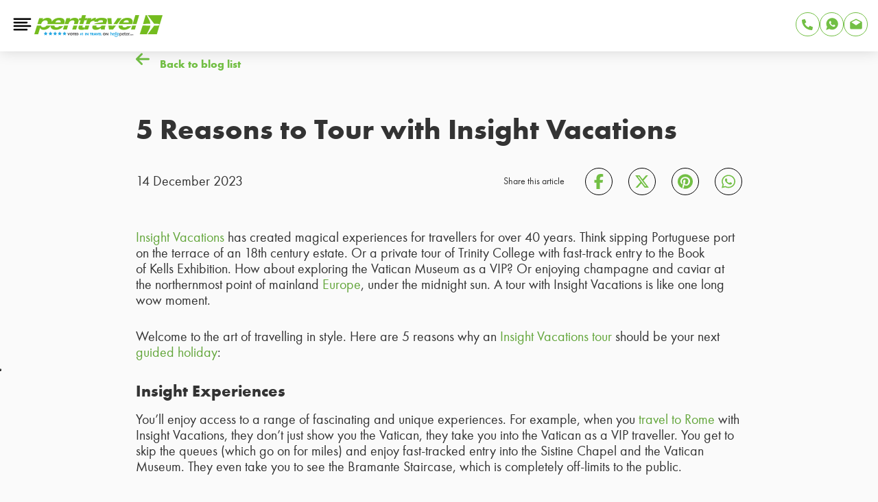

--- FILE ---
content_type: text/html; charset=utf-8
request_url: https://www.pentravel.co.za/blog/5-reasons-to-tour-with-insight-vacations/
body_size: 125507
content:
<!DOCTYPE html><html lang="en"><head><meta charSet="utf-8"/><meta name="viewport" content="width=device-width, initial-scale=1, maximum-scale=1, user-scalable=no"/><link rel="preload" as="image" imageSrcSet="/assets/pentravel-logo@1x.png 1x, /assets/pentravel-logo@2x.png 2x"/><link rel="stylesheet" href="/_next/static/css/f67928b0e3cecc35.css" data-precedence="next"/><link rel="stylesheet" href="/_next/static/css/1795ffef62c3bed3.css" data-precedence="next"/><link rel="preload" as="script" fetchPriority="low" href="/_next/static/chunks/webpack-035427c8126e8460.js"/><script src="/_next/static/chunks/52774a7f-1c87765557b4c472.js" async=""></script><script src="/_next/static/chunks/fd9d1056-3d2f7b7078deed0c.js" async=""></script><script src="/_next/static/chunks/166-9f2f42af7ce45b19.js" async=""></script><script src="/_next/static/chunks/main-app-75ec7b46ddbb6372.js" async=""></script><script src="/_next/static/chunks/app/global-error-0b6ef2b7489041d1.js" async=""></script><script src="/_next/static/chunks/870fdd6f-c78e1871717de93e.js" async=""></script><script src="/_next/static/chunks/69b09407-a879b0a92660ca25.js" async=""></script><script src="/_next/static/chunks/8393-4c08cc4b20ecbcaf.js" async=""></script><script src="/_next/static/chunks/7150-497561e3701223c3.js" async=""></script><script src="/_next/static/chunks/1268-202bafb4282b8143.js" async=""></script><script src="/_next/static/chunks/3322-f8116e76f102dd7f.js" async=""></script><script src="/_next/static/chunks/3464-947af492d636deeb.js" async=""></script><script src="/_next/static/chunks/4650-c293a2fcd16a811a.js" async=""></script><script src="/_next/static/chunks/8667-391cf9750d1ada05.js" async=""></script><script src="/_next/static/chunks/1014-3e5dbd0d98e3e747.js" async=""></script><script src="/_next/static/chunks/3003-513ec8f3487812e8.js" async=""></script><script src="/_next/static/chunks/6697-2f726bae6b97d8c8.js" async=""></script><script src="/_next/static/chunks/app/layout-3418d8e554943d71.js" async=""></script><script src="/_next/static/chunks/app/not-found-084624e3a30568e8.js" async=""></script><script src="/_next/static/chunks/7090-90d1eabd2f3badbd.js" async=""></script><script src="/_next/static/chunks/7648-ae2bbdcdf9dc7bf9.js" async=""></script><script src="/_next/static/chunks/35-2de6ab0d63e608a8.js" async=""></script><script src="/_next/static/chunks/3914-9ceb75894e7686a2.js" async=""></script><script src="/_next/static/chunks/app/blog/%5BslugCat%5D/page-5a98e20c2a0cd7e3.js" async=""></script><link rel="preload" href="//uae.fw-cdn.com/40243832/151471.js" as="script"/><link rel="preload" href="https://www.google.com/recaptcha/api.js?render=6LeHiDMrAAAAAOAE9Iu5b4MYWuj4GjUeOSWcjvHM" as="script"/><title>5 Reasons to Tour with Insight Vacations</title><meta name="description" content="   Insight Vacations  has created magical experiences for travellers for over 40 years.   Think s  ipping Portuguese port on the terrace of an 18  th "/><meta name="robots" content="index, follow"/><meta name="sentry-trace" content="ace794295dbb16d292205ac6d0e4723e-75b4078f06581989"/><meta name="baggage" content="sentry-environment=production,sentry-release=037864fb30752fe0649f6061207a751411276011,sentry-public_key=200c88e9ac1d3df7fc19d665b756e2e5,sentry-trace_id=ace794295dbb16d292205ac6d0e4723e,sentry-org_id=4509960870952960"/><meta property="og:title" content="5 Reasons to Tour with Insight Vacations"/><meta property="og:description" content="   Insight Vacations  has created magical experiences for travellers for over 40 years.   Think s  ipping Portuguese port on the terrace of an 18  th "/><meta property="og:image" content="https://img.cdn.pentravel.co.za/media/images/blog/apr_trav_1-1500x720px-insight-vactions-AprTrav1-1500x720px-Insight-Vactions.jpg?w=1200&amp;h=630"/><meta property="og:type" content="website"/><meta name="twitter:card" content="summary_large_image"/><meta name="twitter:title" content="5 Reasons to Tour with Insight Vacations"/><meta name="twitter:description" content="   Insight Vacations  has created magical experiences for travellers for over 40 years.   Think s  ipping Portuguese port on the terrace of an 18  th "/><meta name="twitter:image" content="https://img.cdn.pentravel.co.za/media/images/blog/apr_trav_1-1500x720px-insight-vactions-AprTrav1-1500x720px-Insight-Vactions.jpg?w=1200&amp;h=630"/><link rel="icon" href="/favicon.ico" type="image/x-icon" sizes="48x48"/><script defer="" type="module" src="https://embeddables.p.mbirdcdn.net/v1/web-components.es.js"></script><script src="/_next/static/chunks/polyfills-42372ed130431b0a.js" noModule=""></script><style data-styled="" data-styled-version="6.1.8">.gmBoiS{position:relative;display:inline-block;width:100%;}/*!sc*/
@media (min-width: 575px){.gmBoiS{height:40px;}}/*!sc*/
@media (min-width: 768px){.gmBoiS{height:50px;}}/*!sc*/
data-styled.g1[id="sc-beySPh"]{content:"gmBoiS,"}/*!sc*/
.bzCWmc{display:flex;flex-direction:column;width:100%;position:relative;margin:0 auto;max-width:1422px;}/*!sc*/
.bzCWmc .clearfix::after{content:'';display:table;clear:both;}/*!sc*/
@media (max-width: 767px){.bzCWmc.flight-search-wrapper .flight-results-container{margin-right:-30px;}.bzCWmc.flight-search-wrapper .flight-results-container .swiper .swiper-pagination{width:calc(100% - 30px);}}/*!sc*/
.dzYrFo{display:flex;flex-direction:column;width:100%;position:relative;margin:0 auto 40px;max-width:1110px;padding:0 30px;}/*!sc*/
@media (min-width: 768px){.dzYrFo{padding:0 15px;}}/*!sc*/
.dzYrFo .clearfix::after{content:'';display:table;clear:both;}/*!sc*/
@media (min-width:320px){.dzYrFo{padding:0 15px;}}/*!sc*/
@media (max-width: 767px){.dzYrFo.flight-search-wrapper .flight-results-container{margin-right:-30px;}.dzYrFo.flight-search-wrapper .flight-results-container .swiper .swiper-pagination{width:calc(100% - 30px);}}/*!sc*/
.dmEjIH{display:flex;flex-direction:column;width:100%;position:relative;margin:0 auto;max-width:1422px;padding:0 30px;}/*!sc*/
@media (min-width: 768px){.dmEjIH{padding:0 15px;}}/*!sc*/
.dmEjIH .clearfix::after{content:'';display:table;clear:both;}/*!sc*/
@media (min-width:320px){.dmEjIH{padding:0 15px;}}/*!sc*/
@media (max-width: 767px){.dmEjIH.flight-search-wrapper .flight-results-container{margin-right:-30px;}.dmEjIH.flight-search-wrapper .flight-results-container .swiper .swiper-pagination{width:calc(100% - 30px);}}/*!sc*/
.dvKAzX{display:flex;flex-direction:column;width:100%;position:relative;margin:0 auto 40px;max-width:1422px;}/*!sc*/
.dvKAzX .clearfix::after{content:'';display:table;clear:both;}/*!sc*/
@media (max-width: 767px){.dvKAzX.flight-search-wrapper .flight-results-container{margin-right:-30px;}.dvKAzX.flight-search-wrapper .flight-results-container .swiper .swiper-pagination{width:calc(100% - 30px);}}/*!sc*/
.jlnKCE{display:flex;flex-direction:column;width:100%;position:relative;margin:0 auto 40px;max-width:1422px;padding:0 30px;}/*!sc*/
@media (min-width: 768px){.jlnKCE{padding:0 15px;}}/*!sc*/
.jlnKCE .clearfix::after{content:'';display:table;clear:both;}/*!sc*/
@media (min-width:320px){.jlnKCE{padding:0 15px;}}/*!sc*/
@media (max-width: 767px){.jlnKCE.flight-search-wrapper .flight-results-container{margin-right:-30px;}.jlnKCE.flight-search-wrapper .flight-results-container .swiper .swiper-pagination{width:calc(100% - 30px);}}/*!sc*/
.jjZWEF{display:flex;flex-direction:column;width:100%;position:relative;margin:0 auto 40px;max-width:914px;padding:0 30px;}/*!sc*/
@media (min-width: 768px){.jjZWEF{padding:0 15px;}}/*!sc*/
.jjZWEF .clearfix::after{content:'';display:table;clear:both;}/*!sc*/
@media (min-width:320px){.jjZWEF{padding:0 15px;}}/*!sc*/
@media (max-width: 767px){.jjZWEF.flight-search-wrapper .flight-results-container{margin-right:-30px;}.jjZWEF.flight-search-wrapper .flight-results-container .swiper .swiper-pagination{width:calc(100% - 30px);}}/*!sc*/
data-styled.g2[id="sc-guDLey"]{content:"bzCWmc,dzYrFo,dmEjIH,dvKAzX,jlnKCE,jjZWEF,"}/*!sc*/
.drUIRR{display:flex;justify-content:center;align-items:center;transition:background-color ease 0.3s,border-color ease 0.3s;font-weight:500;border:none;cursor:pointer;border-radius:10px;width:50%;font-family:'futura_pt';font-weight:500;flex-direction:row;background-color:#72BF44;color:#fff;font-size:1.125rem;padding:15px 40px;}/*!sc*/
.drUIRR img{margin-right:5px;}/*!sc*/
.drUIRR[disabled]{background-color:#CCCCCC;color:#808080;cursor:not-allowed;}/*!sc*/
@media (max-width: 768px){.drUIRR{width:100%;}}/*!sc*/
.drUIRR:hover:not([disabled]){background-color:#72BF44;color:#fff;box-shadow:0px 0px 13px rgba(114,191,68, 0.9);}/*!sc*/
.drUIRR:active:not([disabled]){background-color:#63A63B;box-shadow:none;}/*!sc*/
.drUIRR:focus-visible{border:1px solid #333;outline:1px solid #333;}/*!sc*/
.fznSzh{display:flex;justify-content:center;align-items:center;transition:background-color ease 0.3s,border-color ease 0.3s;font-weight:500;border:none;cursor:pointer;border-radius:10px;width:50%;font-family:'futura_pt';font-weight:500;flex-direction:row;width:auto;background-color:transparent;color:#72BF44;border:1px solid #72BF44;font-size:1.125rem;padding:15px 40px;}/*!sc*/
.fznSzh img{margin-right:5px;}/*!sc*/
.fznSzh[disabled]{border:1px solid #CCCCCC;color:#808080;cursor:not-allowed;}/*!sc*/
@media (max-width: 768px){.fznSzh{width:100%;}}/*!sc*/
.fznSzh:hover:not([disabled]){background-color:#72BF44;color:#fff;box-shadow:0px 0px 13px rgba(114,191,68, 0.9);}/*!sc*/
.fznSzh:active:not([disabled]){background-color:#63A63B;box-shadow:none;}/*!sc*/
.fznSzh:focus-visible{border:1px solid #333;outline:1px solid #333;}/*!sc*/
data-styled.g8[id="sc-iBdnpw"]{content:"drUIRR,fznSzh,"}/*!sc*/
.fUnYvr{position:relative;flex-wrap:nowrap;}/*!sc*/
data-styled.g18[id="sc-hABBmJ"]{content:"fUnYvr,"}/*!sc*/
.jSmbrX{overflow-x:scroll;white-space:nowrap;display:flex;height:100%;}/*!sc*/
.jSmbrX::-webkit-scrollbar{display:none;width:0;}/*!sc*/
.jSmbrX::-webkit-scrollbar{width:0.5em;}/*!sc*/
.jSmbrX::-webkit-scrollbar-track{display:none;}/*!sc*/
.jSmbrX::-webkit-scrollbar-thumb{display:none;}/*!sc*/
.jSmbrX::-webkit-scrollbar-thumb:hover{display:none;}/*!sc*/
data-styled.g19[id="sc-fmKFGs"]{content:"jSmbrX,"}/*!sc*/
.gFAnMT{margin-right:10px;}/*!sc*/
data-styled.g20[id="sc-fHejqy"]{content:"gFAnMT,"}/*!sc*/
.cblwaV{position:absolute;top:50%;transform:translateY(-50%);}/*!sc*/
data-styled.g21[id="sc-blmEgr"]{content:"cblwaV,"}/*!sc*/
.cQziIJ{background:transparent;color:#fff;border:1px solid #fff;border-radius:50px;height:28px;width:28px;display:flex;align-items:center;}/*!sc*/
data-styled.g22[id="sc-ifyrAs"]{content:"cQziIJ,"}/*!sc*/
.EeFOw{right:15px;}/*!sc*/
data-styled.g24[id="sc-hIPBNq"]{content:"EeFOw,"}/*!sc*/
.bToTbI{justify-content:flex-end;}/*!sc*/
data-styled.g26[id="sc-khjJXk"]{content:"bToTbI,"}/*!sc*/
.iJlpoK{display:flex;align-items:center;}/*!sc*/
.iJlpoK a{display:flex;align-items:center;color:#72BF44;font-weight:500;flex-direction:row-reverse;font-size:1rem;font-weight:600;}/*!sc*/
.iJlpoK a svg,.iJlpoK a img{transform:rotate(180deg);margin-right:15px;font-size:22px;width:20px;margin-top:0;}/*!sc*/
data-styled.g39[id="sc-hhyKGa"]{content:"iJlpoK,"}/*!sc*/
.boIRkj{display:none;z-index:2147483649;position:fixed;width:100%;height:100%;background:rgba(0, 0, 0, 0.5);top:0;left:0;}/*!sc*/
data-styled.g124[id="sc-gAnuJb"]{content:"boIRkj,"}/*!sc*/
.dBNVHD{outline:none;border:none;display:flex;background:transparent;align-items:center;font-size:16px;position:absolute;right:15px;top:15px;}/*!sc*/
.dBNVHD svg{font-size:25px;}/*!sc*/
data-styled.g127[id="sc-eYFTNc"]{content:"dBNVHD,"}/*!sc*/
.gsbqdG{padding-bottom:15px;}/*!sc*/
data-styled.g128[id="sc-iEYVpv"]{content:"gsbqdG,"}/*!sc*/
.dBIiLj{flex:1;justify-content:center;display:flex;align-items:center;}/*!sc*/
.dBIiLj >.sc-guDLey{margin-bottom:0;border-radius:15px;min-height:100px;position:relative;overflow:hidden;width:92%;color:#fff;padding:0;}/*!sc*/
.dBIiLj >.sc-guDLey .sc-iEYVpv{padding:0;}/*!sc*/
.dBIiLj .sc-eYFTNc{color:#fff;}/*!sc*/
data-styled.g129[id="sc-iqziPC"]{content:"dBIiLj,"}/*!sc*/
.kxBQAz{background-image:url('/assets/newsletter-bg-large.jpeg');color:#fff;min-height:600px;display:flex;flex-direction:column;justify-content:center;background-position:center;background-size:cover;}/*!sc*/
@media (min-width: 768px){.kxBQAz{min-height:743px;}}/*!sc*/
.kxBQAz .sc-guDLey{margin-bottom:0;}/*!sc*/
data-styled.g130[id="sc-eXzmLu"]{content:"kxBQAz,"}/*!sc*/
.eFxfzk{max-width:463px;}/*!sc*/
data-styled.g131[id="sc-kUNLVD"]{content:"eFxfzk,"}/*!sc*/
.bWkrUW{margin-bottom:10px;font-size:1.5rem;}/*!sc*/
@media (min-width: 768px){.bWkrUW{font-size:2rem;line-height:41px;}}/*!sc*/
data-styled.g135[id="sc-kjKYmT"]{content:"bWkrUW,"}/*!sc*/
.iErjtU{font-size:1rem;line-height:21px;margin-bottom:50px;}/*!sc*/
data-styled.g136[id="sc-cMdfCE"]{content:"iErjtU,"}/*!sc*/
.bMYUNT{flex-wrap:nowrap;}/*!sc*/
data-styled.g169[id="sc-kskBmu"]{content:"bMYUNT,"}/*!sc*/
.cNWkbG{color:#fff;margin-bottom:45px;}/*!sc*/
data-styled.g170[id="sc-gZkFim"]{content:"cNWkbG,"}/*!sc*/
.kHJvLJ{overflow-x:scroll;white-space:nowrap;display:flex;margin-bottom:110px;}/*!sc*/
@media (max-width: 768px){.kHJvLJ{margin-bottom:0;}}/*!sc*/
.kHJvLJ::-webkit-scrollbar{width:0;}/*!sc*/
data-styled.g171[id="sc-bHduTz"]{content:"kHJvLJ,"}/*!sc*/
.fmnCUl{border-radius:10px;min-width:137px;height:117px;background-color:#fff;margin-right:15px;}/*!sc*/
@media (min-width: 768px){.fmnCUl{margin-right:38px;}}/*!sc*/
.fmnCUl:first-child{margin-left:30px;}/*!sc*/
@media (min-width: 768px){.fmnCUl:first-child{margin-left:15px;}}/*!sc*/
.fmnCUl:last-child{margin-right:30px;}/*!sc*/
@media (min-width: 768px){.fmnCUl:last-child{margin-right:15px;}}/*!sc*/
data-styled.g172[id="sc-fyRlIg"]{content:"fmnCUl,"}/*!sc*/
.fxiTAr{display:flex;align-items:center;justify-content:center;height:100%;}/*!sc*/
data-styled.g173[id="sc-gKbtt"]{content:"fxiTAr,"}/*!sc*/
.kLDNoy{margin:0;flex-direction:row;}/*!sc*/
data-styled.g174[id="sc-ckLgFS"]{content:"kLDNoy,"}/*!sc*/
.dVndty{margin:65px 0 20px;font-weight:500;}/*!sc*/
.dVndty ul{display:flex;}/*!sc*/
.dVndty ul li{list-style:none;margin-right:20px;}/*!sc*/
.dVndty .sc-hABBmJ .sc-dJGMql{background:linear-gradient(
        90deg,
        rgba(52,111,175, 1) 70%,
        rgba(52,111,175, 0) 100%
      );left:0;width:60px;display:flex;justify-content:start;}/*!sc*/
.dVndty .sc-hABBmJ .sc-hIPBNq{background:linear-gradient(
        270deg,
        rgba(52,111,175, 1) 70%,
        rgba(52,111,175, 0) 100%
      );right:0;width:60px;display:flex;justify-content:end;}/*!sc*/
@media (max-width: 768px){.dVndty{margin:40px 0;}}/*!sc*/
data-styled.g175[id="sc-ihZFQb"]{content:"dVndty,"}/*!sc*/
@media (max-width: 768px){.kXRmDl{flex-direction:column-reverse;display:flex;}}/*!sc*/
.kXRmDl .sc-eXzmLu{min-height:610px;}/*!sc*/
@media (min-width: 768px){.kXRmDl .sc-eXzmLu{background-position:-50px center;padding:0 100px;}}/*!sc*/
data-styled.g176[id="sc-KrNfM"]{content:"kXRmDl,"}/*!sc*/
.kqRyjI{margin-bottom:25px;}/*!sc*/
data-styled.g177[id="sc-gHGmpV"]{content:"kqRyjI,"}/*!sc*/
.hjmwoN >div{margin-bottom:5px;}/*!sc*/
@media (max-width: 768px){.hjmwoN{font-weight:500;}}/*!sc*/
data-styled.g178[id="sc-isTsfW"]{content:"hjmwoN,"}/*!sc*/
.QlDzU{padding:0 40px;border-left:1px solid rgba(255, 255, 255, 0.3);display:block;}/*!sc*/
.QlDzU:first-child{border-left:0;padding-left:0;}/*!sc*/
.QlDzU:last-child{padding-right:0;}/*!sc*/
@media (max-width: 992px){.QlDzU:nth-of-type(3).col-lg-3{border-left:0;padding-left:0;}}/*!sc*/
@media (max-width: 768px){.QlDzU{border-left:0;padding:0;width:100%;}.QlDzU.collapsible .sc-gHGmpV{display:none;}.QlDzU.collapsible.show-info .sc-gHGmpV{display:flex;}}/*!sc*/
data-styled.g179[id="sc-daMhRj"]{content:"QlDzU,"}/*!sc*/
.ciCDWo{display:inline-block;border-radius:50px;border:1px solid #fff;width:46px;height:46px;display:flex;justify-content:center;align-items:center;font-size:22px;margin-bottom:10px;margin-right:23px;text-decoration:none;}/*!sc*/
.ciCDWo:last-child{margin-right:0;}/*!sc*/
@media (max-width: 420px){.ciCDWo{width:42px;height:42px;}}/*!sc*/
data-styled.g180[id="sc-egpspN"]{content:"ciCDWo,"}/*!sc*/
.bIHLvX{font-size:1.125rem;margin-bottom:30px;font-weight:400;}/*!sc*/
.bIHLvX:not(.hide-md){display:flex;justify-content:space-between;}/*!sc*/
data-styled.g181[id="sc-hFkIQk"]{content:"bIHLvX,"}/*!sc*/
.jhmZLl{display:none;}/*!sc*/
@media (max-width: 768px){.jhmZLl{display:flex;}}/*!sc*/
data-styled.g182[id="sc-itwRVv"]{content:"jhmZLl,"}/*!sc*/
.kxkLZC{flex-direction:row;flex-wrap:wrap;}/*!sc*/
.kxkLZC .sc-egpspN{margin-right:21px;}/*!sc*/
@media (max-width: 768px){.kxkLZC{justify-content:center;margin-bottom:40px;}}/*!sc*/
data-styled.g183[id="sc-CWyWW"]{content:"kxkLZC,"}/*!sc*/
.bLpFrU .sc-egpspN{margin-right:13px;}/*!sc*/
data-styled.g184[id="sc-dvmEHd"]{content:"bLpFrU,"}/*!sc*/
@media (max-width: 768px){.cWNdXs{justify-content:space-between;font-size:20px;padding:13px 0;}}/*!sc*/
.cWNdXs >a{display:inline-block;margin-right:15px;}/*!sc*/
data-styled.g185[id="sc-gUhVhA"]{content:"cWNdXs,"}/*!sc*/
.iKtVpr{font-size:1rem;display:flex;}/*!sc*/
.iKtVpr a,.iKtVpr span{padding-right:10px;cursor:pointer;}/*!sc*/
.iKtVpr svg{font-size:1.125rem;}/*!sc*/
@media (max-width: 768px){.iKtVpr{justify-content:flex-end;}}/*!sc*/
data-styled.g186[id="sc-hIuemL"]{content:"iKtVpr,"}/*!sc*/
.iEylFx{border:1px solid #3a7eba;border-left:0;border-right:0;}/*!sc*/
data-styled.g187[id="sc-lhpuNi"]{content:"iEylFx,"}/*!sc*/
.jJLoCd{width:100%;max-width:992px;margin:0 auto;display:flex;justify-content:space-between;padding:40px 15px;flex-wrap:wrap;gap:20px;}/*!sc*/
@media (max-width: 768px){.jJLoCd{padding:40px 30px;justify-content:center;}}/*!sc*/
data-styled.g188[id="sc-cwpupp"]{content:"jJLoCd,"}/*!sc*/
.iExdeQ{display:flex;align-items:center;justify-content:center;height:100%;}/*!sc*/
data-styled.g193[id="sc-AngWr"]{content:"iExdeQ,"}/*!sc*/
.wJPLY{position:relative;background-color:#096fb0;min-height:1239px;padding-top:395px;margin-top:-200px;color:#fff;}/*!sc*/
.wJPLY .sc-guDLey{margin-bottom:0;}/*!sc*/
.wJPLY a{color:#fff;}/*!sc*/
.wJPLY .background-image{position:absolute;top:0;left:0;right:0;bottom:0;width:100%;height:100%;object-fit:contain;object-position:top center;z-index:1;}/*!sc*/
data-styled.g194[id="sc-bhvJaM"]{content:"wJPLY,"}/*!sc*/
.kmjGxZ{display:flex;flex-direction:row;justify-content:space-between;padding:0 15px 30px;}/*!sc*/
@media (max-width: 768px){.kmjGxZ{justify-content:center;padding:0 30px 30px;}}/*!sc*/
data-styled.g195[id="sc-heKikV"]{content:"kmjGxZ,"}/*!sc*/
.gpfnkz{padding-top:20px;}/*!sc*/
.gpfnkz ul{display:flex;}/*!sc*/
@media (max-width: 375px){.gpfnkz ul{flex-direction:column;margin:0 0 30px;}}/*!sc*/
.gpfnkz ul li{list-style:none;margin-right:20px;font-size:0.75rem;}/*!sc*/
@media (max-width: 375px){.gpfnkz ul li{margin:0 0 15px;font-size:1rem;text-align:center;}}/*!sc*/
data-styled.g196[id="sc-fhrDCu"]{content:"gpfnkz,"}/*!sc*/
.kljvli{padding-top:20px;}/*!sc*/
@media (max-width: 768px){.kljvli{width:100%;}.kljvli img{max-width:100%;}}/*!sc*/
data-styled.g197[id="sc-leGcMD"]{content:"kljvli,"}/*!sc*/
.hYGlvc{position:relative;z-index:5;overflow-x:hidden;}/*!sc*/
@media (max-width: 768px){.hYGlvc{padding-bottom:15px;}}/*!sc*/
data-styled.g201[id="sc-kKYJVD"]{content:"hYGlvc,"}/*!sc*/
.clHiMg{position:relative;z-index:5;border-top:1px solid #E4E4E4;padding-top:30px;margin-top:45px;}/*!sc*/
@media (max-width: 458px){.clHiMg img{width:100%;height:auto;}}/*!sc*/
data-styled.g202[id="sc-ckafRU"]{content:"clHiMg,"}/*!sc*/
.pGieT{width:100%;}/*!sc*/
@media (min-width: 1024px){.pGieT{width:40%;}}/*!sc*/
@media (min-width: 1200px){.pGieT{width:33.33%;}}/*!sc*/
@media (min-width: 1400px){.pGieT{width:25%;}}/*!sc*/
data-styled.g203[id="sc-kIgPtV"]{content:"pGieT,"}/*!sc*/
.bOGKBI{width:100%;margin-top:50px;}/*!sc*/
@media (min-width: 1024px){.bOGKBI{width:60%;margin-top:0;}}/*!sc*/
@media (min-width: 1200px){.bOGKBI{width:66.66%;margin-top:0;}}/*!sc*/
@media (min-width: 1400px){.bOGKBI{width:75%;margin-top:0;}}/*!sc*/
.bOGKBI .swiper .swiper-slide{height:auto;}/*!sc*/
data-styled.g204[id="sc-bBPmKS"]{content:"bOGKBI,"}/*!sc*/
.htYmqm{font-size:60px;font-weight:600;line-height:60px;margin-top:0;margin-bottom:20px;}/*!sc*/
@media (min-width: 768px){.htYmqm{margin-top:40px;margin-bottom:30px;}}/*!sc*/
data-styled.g206[id="sc-byXsjk"]{content:"htYmqm,"}/*!sc*/
.kqPPlv{font-size:18px;line-height:26px;font-weight:500;}/*!sc*/
@media (min-width: 768px){.kqPPlv{font-size:20px;}}/*!sc*/
data-styled.g207[id="sc-jXebLl"]{content:"kqPPlv,"}/*!sc*/
.blpFBK{display:flex;gap:10px;justify-content:center;font-size:medium;color:#333333;}/*!sc*/
.blpFBK a{font-size:16px;font-weight:600;line-height:16px;color:#333333;white-space:nowrap;display:flex;gap:7px;align-items:center;}/*!sc*/
data-styled.g209[id="sc-PlNur"]{content:"blpFBK,"}/*!sc*/
.fZTwce{display:flex;flex-direction:column;}/*!sc*/
.fZTwce span{font-size:12px;opacity:0.5;font-weight:450;white-space:nowrap;}/*!sc*/
.fZTwce a{display:flex;align-items:center;font-size:14px;font-weight:600;line-height:18px;white-space:nowrap;color:#72BF44;}/*!sc*/
.fZTwce a svg,.fZTwce a img{width:30px;height:30px;margin-left:-3px;margin-right:3px;}/*!sc*/
.fZTwce.call-center-number{padding-left:12px;}/*!sc*/
.fZTwce.call-center-number a{font-size:16px;}/*!sc*/
.doQWKU{display:flex;flex-direction:column;}/*!sc*/
.doQWKU span{font-size:12px;opacity:0.5;font-weight:450;white-space:nowrap;}/*!sc*/
.doQWKU a{display:flex;align-items:center;font-size:14px;font-weight:600;line-height:18px;white-space:nowrap;color:#333;}/*!sc*/
.doQWKU a svg,.doQWKU a img{width:22px;height:22px;margin-left:-3px;margin-right:3px;}/*!sc*/
.doQWKU.call-center-number{padding-left:12px;}/*!sc*/
.doQWKU.call-center-number a{font-size:16px;}/*!sc*/
.drpUse{display:flex;flex-direction:column;}/*!sc*/
.drpUse span{font-size:12px;opacity:0.5;font-weight:450;white-space:nowrap;}/*!sc*/
.drpUse a{display:flex;align-items:center;font-size:14px;font-weight:600;line-height:18px;white-space:nowrap;color:#72BF44;}/*!sc*/
.drpUse a svg,.drpUse a img{width:22px;height:22px;margin-left:-3px;margin-right:3px;}/*!sc*/
.drpUse.call-center-number{padding-left:12px;}/*!sc*/
.drpUse.call-center-number a{font-size:16px;}/*!sc*/
data-styled.g210[id="sc-jgweIr"]{content:"fZTwce,doQWKU,drpUse,"}/*!sc*/
.kaJUoU{display:flex;align-items:center;}/*!sc*/
data-styled.g213[id="sc-flxAyA"]{content:"kaJUoU,"}/*!sc*/
.gnGIoL{color:#333;font-size:1.5rem;font-weight:500;display:flex;align-items:center;margin-bottom:10px;}/*!sc*/
data-styled.g214[id="sc-ivtqZH"]{content:"gnGIoL,"}/*!sc*/
.iguaVx{background:#fff;border-radius:15px;padding:15px 30px;}/*!sc*/
.iguaVx .sc-flxAyA{flex-direction:column;}/*!sc*/
.iguaVx .sc-iBdnpw{border:none;}/*!sc*/
data-styled.g215[id="sc-eDmHry"]{content:"iguaVx,"}/*!sc*/
.ujesD .sc-guDLey{max-width:300px;overflow:visible;}/*!sc*/
.ujesD .sc-eYFTNc{border:2px solid #fff;top:-40px;right:0;border-radius:50px;width:30px;height:30px;justify-content:center;align-items:center;}/*!sc*/
.ujesD .sc-eYFTNc svg{font-size:20px;}/*!sc*/
.ujesD .sc-eDmHry .sc-jgweIr{margin-bottom:30px;padding-left:0;width:100%;}/*!sc*/
.ujesD .sc-eDmHry .sc-jgweIr.call-center-number{margin-top:20px;}/*!sc*/
.ujesD .sc-eDmHry .sc-jgweIr .sc-iBdnpw{justify-items:center;align-items:center;justify-content:center;padding:15px 30px;background:#72BF44;border-radius:15px;color:#fff;}/*!sc*/
.ujesD .sc-eDmHry .sc-jgweIr a{justify-items:center;align-items:center;justify-content:center;padding:15px 30px;background:#72BF44;border-radius:15px;color:#fff;font-family:'futura_pt';font-weight:500;font-size:16px;}/*!sc*/
data-styled.g216[id="sc-isBwxZ"]{content:"ujesD,"}/*!sc*/
.gUDMLi{position:fixed;top:0;left:0;right:0;z-index:10000;background-color:#FFF;transition:background-color 0.3s ease-in-out;box-shadow:0px 0px 20px 0px rgba(0, 0, 0, 0.15);}/*!sc*/
@media (min-width: 768px){.gUDMLi{z-index:2147483648;}}/*!sc*/
data-styled.g217[id="sc-eAuMPQ"]{content:"gUDMLi,"}/*!sc*/
.CYNge{height:75px;margin-bottom:0px;}/*!sc*/
data-styled.g218[id="sc-kAeRGb"]{content:"CYNge,"}/*!sc*/
.dcVtOV{display:flex;justify-content:space-between;align-items:center;padding-top:.75rem;}/*!sc*/
@media (max-width: 420px){.dcVtOV{padding-top:1rem;}}/*!sc*/
data-styled.g219[id="sc-gHYhXS"]{content:"dcVtOV,"}/*!sc*/
.giTsGm{display:inline-block;border-radius:50px;border:1px solid #72bf44;width:35px;height:35px;display:flex;justify-content:center;align-items:center;font-size:22px;color:#72bf44;text-decoration:none;}/*!sc*/
.giTsGm:last-child{margin-right:0;}/*!sc*/
@media (max-width: 420px){.giTsGm{width:32px;height:32px;}}/*!sc*/
data-styled.g220[id="sc-eLmiDw"]{content:"giTsGm,"}/*!sc*/
.dRqmIE{display:flex;align-items:center;justify-content:center;gap:.7rem;}/*!sc*/
@media (max-width: 420px){.dRqmIE{gap:.5rem;}}/*!sc*/
data-styled.g221[id="sc-fHslGR"]{content:"dRqmIE,"}/*!sc*/
.jZfxbb{display:flex;align-items:center;gap:1rem;}/*!sc*/
@media (max-width: 420px){.jZfxbb{gap:0rem;}}/*!sc*/
data-styled.g222[id="sc-hnGEgG"]{content:"jZfxbb,"}/*!sc*/
.koKRji{display:flex;flex-direction:column;padding:0 30px;height:75px;flex-direction:column;gap:.7rem;justify-content:space-between;padding:0 15px;height:75px;}/*!sc*/
.koKRji .sc-iBdnpw{width:auto!important;}/*!sc*/
.koKRji .sc-eDmHry .sc-iBdnpw{width:100%!important;}/*!sc*/
.koKRji .sc-iBdnpw{white-space:nowrap;}/*!sc*/
data-styled.g224[id="sc-eajuUM"]{content:"koKRji,"}/*!sc*/
.gCTcx{display:flex;justify-content:center;align-items:center;width:35px;height:35px;cursor:pointer;}/*!sc*/
data-styled.g225[id="sc-eWpxYh"]{content:"gCTcx,"}/*!sc*/
.efEQcb{user-select:none;padding-top:6px;}/*!sc*/
data-styled.g227[id="sc-hyJTBr"]{content:"efEQcb,"}/*!sc*/
.cCZFzE{max-width:187px;min-height:28px;object-fit:contain;}/*!sc*/
data-styled.g228[id="sc-geUVBg"]{content:"cCZFzE,"}/*!sc*/
.brQFzp{display:flex;flex-direction:column;width:100%;}/*!sc*/
data-styled.g231[id="sc-hMJDkc"]{content:"brQFzp,"}/*!sc*/
.btGMlG{display:flex;width:100%;font-size:24px;font-weight:600;padding:15px 0;justify-content:space-between;cursor:pointer;}/*!sc*/
data-styled.g232[id="sc-cROYWz"]{content:"btGMlG,"}/*!sc*/
.ikBsgV{position:relative;transition:max-height 0.3s ease-in-out;height:calc(
    100vh -
      75px
  );overflow:auto;max-height:0;}/*!sc*/
@supports (-webkit-hyphens: none){.ikBsgV{height:calc(
      100dvh -
        75px
    );}}/*!sc*/
data-styled.g233[id="sc-kpdYNm"]{content:"ikBsgV,"}/*!sc*/
.CafEa{height:100%;padding:15px 0;height:auto;}/*!sc*/
data-styled.g234[id="sc-kTNzjB"]{content:"CafEa,"}/*!sc*/
.jpiakh{font-size:1rem;font-weight:500;}/*!sc*/
.jpiakh h1,.jpiakh h2,.jpiakh h3,.jpiakh h4,.jpiakh h5,.jpiakh h6{margin-bottom:15px;}/*!sc*/
.jpiakh img{width:100%;height:auto;border-radius:14px;margin-bottom:15px;margin-top:20px;}/*!sc*/
.jpiakh p{margin-bottom:15px;}/*!sc*/
@media (min-width: 768px){.jpiakh{font-size:1.250rem;}.jpiakh p{margin-bottom:30px;}}/*!sc*/
data-styled.g428[id="sc-jAixi"]{content:"jpiakh,"}/*!sc*/
.epVxAm{margin-bottom:20px;}/*!sc*/
@media (min-width: 768px){.epVxAm{margin-bottom:50px;}}/*!sc*/
data-styled.g429[id="sc-bfGlA-D"]{content:"epVxAm,"}/*!sc*/
.kjUByY{font-size:1.5rem;}/*!sc*/
@media (min-width: 768px){.kjUByY{font-size:2.625rem;}}/*!sc*/
data-styled.g430[id="sc-fJvzOn"]{content:"kjUByY,"}/*!sc*/
.ipcmKT{display:flex;justify-content:space-between;margin-top:30px;}/*!sc*/
data-styled.g431[id="sc-bRoQge"]{content:"ipcmKT,"}/*!sc*/
.jTvaGX{display:flex;align-items:center;}/*!sc*/
data-styled.g433[id="sc-EhbJY"]{content:"jTvaGX,"}/*!sc*/
.cURAxf{margin-top:30px;}/*!sc*/
.cURAxf a{color:#63A63B;}/*!sc*/
@media (min-width: 768px){.cURAxf{margin-top:50px;}}/*!sc*/
data-styled.g434[id="sc-jpoMNT"]{content:"cURAxf,"}/*!sc*/
.jeWOsA{display:flex;align-items:center;}/*!sc*/
data-styled.g437[id="sc-ekaoJE"]{content:"jeWOsA,"}/*!sc*/
.dpXsVI{font-size:0.875rem;margin-right:30px;display:none;}/*!sc*/
@media (min-width: 575px){.dpXsVI{display:block;}}/*!sc*/
data-styled.g438[id="sc-hdemLX"]{content:"dpXsVI,"}/*!sc*/
.ijYrID{display:flex;align-items:center;}/*!sc*/
data-styled.g439[id="sc-dkXDdO"]{content:"ijYrID,"}/*!sc*/
.WooOf{border-radius:50px;border:1px solid #000;width:40px;height:40px;display:flex;justify-content:center;align-items:center;font-size:22px;margin-right:10px;}/*!sc*/
@media (min-width: 575px){.WooOf{margin-right:23px;}}/*!sc*/
.WooOf:last-child{margin-right:0;}/*!sc*/
.WooOf a{display:flex;align-items:center;}/*!sc*/
data-styled.g440[id="sc-jWMAQs"]{content:"WooOf,"}/*!sc*/
</style></head><body id="body"><noscript><iframe src="//www.googletagmanager.com/ns.html?id=GTM-K3DKFD"
    height="0" width="0" style="display:none;visibility:hidden"></iframe></noscript><!--$--><div class="sc-eAuMPQ gUDMLi"><div class="sc-guDLey bzCWmc"><div class="sc-eajuUM koKRji"><div class="sc-gHYhXS dcVtOV"><div class="sc-hnGEgG jZfxbb"><div id="menu-toggle-btn" class="sc-eWpxYh gCTcx"><img alt="Pentravel" loading="lazy" width="31" height="31" decoding="async" data-nimg="1" style="color:transparent" src="/assets/icons/menu-icon.svg"/></div><div class="sc-hyJTBr efEQcb"><a aria-label="Pentravel" href="/"><img width="187" height="28" alt="Pentravel" src="/assets/pentravel-logo@1x.png" srcSet="/assets/pentravel-logo@1x.png 1x, /assets/pentravel-logo@2x.png 2x" class="sc-geUVBg cCZFzE"/></a></div></div><div class="sc-fHslGR dRqmIE"><div class="sc-flxAyA kaJUoU"><a href="tel:0870940011" target="_blank" aria-label="Tap to Call Pentravel" style="transform:rotate(90deg)" class="sc-eLmiDw giTsGm"><svg stroke="currentColor" fill="currentColor" stroke-width="0" viewBox="0 0 512 512" height="16" width="16" xmlns="http://www.w3.org/2000/svg"><path d="M493.4 24.6l-104-24c-11.3-2.6-22.9 3.3-27.5 13.9l-48 112c-4.2 9.8-1.4 21.3 6.9 28l60.6 49.6c-36 76.7-98.9 140.5-177.2 177.2l-49.6-60.6c-6.8-8.3-18.2-11.1-28-6.9l-112 48C3.9 366.5-2 378.1.6 389.4l24 104C27.1 504.2 36.7 512 48 512c256.1 0 464-207.5 464-464 0-11.2-7.7-20.9-18.6-23.4z"></path></svg></a></div><a href="https://wa.me/+27870950555" target="_blank" rel="noopener noreferrer"><a href="https://wa.me/+27870950555" target="_blank" aria-label="Find Pentravel on Whatsapp" class="sc-eLmiDw giTsGm"><svg stroke="currentColor" fill="currentColor" stroke-width="0" viewBox="0 0 512 512" height="20" width="20" xmlns="http://www.w3.org/2000/svg"><path d="M260.062 32C138.605 32 40.134 129.701 40.134 250.232c0 41.23 11.532 79.79 31.559 112.687L32 480l121.764-38.682c31.508 17.285 67.745 27.146 106.298 27.146C381.535 468.464 480 370.749 480 250.232 480 129.701 381.535 32 260.062 32zm109.362 301.11c-5.174 12.827-28.574 24.533-38.899 25.072-10.314.547-10.608 7.994-66.84-16.434-56.225-24.434-90.052-83.844-92.719-87.67-2.669-3.812-21.78-31.047-20.749-58.455 1.038-27.413 16.047-40.346 21.404-45.725 5.351-5.387 11.486-6.352 15.232-6.413 4.428-.072 7.296-.132 10.573-.011 3.274.124 8.192-.685 12.45 10.639 4.256 11.323 14.443 39.153 15.746 41.989 1.302 2.839 2.108 6.126.102 9.771-2.012 3.653-3.042 5.935-5.961 9.083-2.935 3.148-6.174 7.042-8.792 9.449-2.92 2.665-5.97 5.572-2.9 11.269 3.068 5.693 13.653 24.356 29.779 39.736 20.725 19.771 38.598 26.329 44.098 29.317 5.515 3.004 8.806 2.67 12.226-.929 3.404-3.599 14.639-15.746 18.596-21.169 3.955-5.438 7.661-4.373 12.742-2.329 5.078 2.052 32.157 16.556 37.673 19.551 5.51 2.989 9.193 4.529 10.51 6.9 1.317 2.38.901 13.531-4.271 26.359z"></path></svg></a></a><div class="sc-PlNur blpFBK"><a href="/contact-us"><a href="/contact-us" aria-label="Find Pentravel on Whatsapp" class="sc-eLmiDw giTsGm"><svg stroke="currentColor" fill="currentColor" stroke-width="0" viewBox="0 0 512 512" color="#72BF44" style="color:#72BF44" height="20" width="20" xmlns="http://www.w3.org/2000/svg"><path d="M480 201.667c0-14.933-7.469-28.803-20.271-36.266L256 64 52.271 165.401C40.531 172.864 32 186.734 32 201.667v203.666C32 428.802 51.197 448 74.666 448h362.668C460.803 448 480 428.802 480 405.333V201.667zM256 304L84.631 192 256 106.667 427.369 192 256 304z"></path></svg></a></a> </div></div></div><div class="sc-isBwxZ ujesD"><div class="sc-jgweIr fZTwce"></div><!--$--><div class="sc-gAnuJb boIRkj"><div class="sc-iqziPC dBIiLj"><div class="sc-guDLey dzYrFo"><button class="sc-eYFTNc dBNVHD"><svg aria-hidden="true" focusable="false" data-prefix="fas" data-icon="xmark" class="svg-inline--fa fa-xmark " role="img" xmlns="http://www.w3.org/2000/svg" viewBox="0 0 384 512"><path fill="currentColor" d="M342.6 150.6c12.5-12.5 12.5-32.8 0-45.3s-32.8-12.5-45.3 0L192 210.7 86.6 105.4c-12.5-12.5-32.8-12.5-45.3 0s-12.5 32.8 0 45.3L146.7 256 41.4 361.4c-12.5 12.5-12.5 32.8 0 45.3s32.8 12.5 45.3 0L192 301.3 297.4 406.6c12.5 12.5 32.8 12.5 45.3 0s12.5-32.8 0-45.3L237.3 256 342.6 150.6z"></path></svg></button><div class="sc-iEYVpv gsbqdG"><div class="sc-eDmHry iguaVx"><div class="sc-flxAyA kaJUoU"><div class="sc-ivtqZH gnGIoL"><img alt="Pentravel" loading="lazy" width="30" height="30" decoding="async" data-nimg="1" style="color:transparent" src="/assets/icons/Call centre green.svg"/>Contact Us</div><div class="sc-jgweIr doQWKU call-center-number"><a href="tel:0870940011" aria-label="Contact Us - 087 094 0011">087 094 0011</a></div><div class="sc-jgweIr drpUse"><button class="sc-iBdnpw drUIRR">Contact us</button></div></div><button type="button" class="sc-iBdnpw fznSzh">WhatsApp Us</button></div></div></div></div></div><!--/$--></div></div><div class="sc-guDLey dmEjIH"><div class="sc-kpdYNm ikBsgV"><div class="sc-kTNzjB CafEa col-12 no-padding flex-row"><div class="sc-hMJDkc brQFzp"><a href="/" class="sc-cROYWz btGMlG">Home</a><a id="" href="javascript:;" aria-label="Pentravel" class="sc-cROYWz btGMlG">Book Online<!-- --> <img alt="Pentravel" loading="lazy" width="31" height="31" decoding="async" data-nimg="1" style="color:transparent" src="/assets/icons/chevron-right.svg"/></a><a id="" href="javascript:;" aria-label="Pentravel" class="sc-cROYWz btGMlG">Destinations<!-- --> <img alt="Pentravel" loading="lazy" width="31" height="31" decoding="async" data-nimg="1" style="color:transparent" src="/assets/icons/chevron-right.svg"/></a><a id="" href="javascript:;" aria-label="Pentravel" class="sc-cROYWz btGMlG">Holidays<!-- --> <img alt="Pentravel" loading="lazy" width="31" height="31" decoding="async" data-nimg="1" style="color:transparent" src="/assets/icons/chevron-right.svg"/></a><a id="" href="javascript:;" aria-label="Pentravel" class="sc-cROYWz btGMlG">Specials<!-- --> <img alt="Pentravel" loading="lazy" width="31" height="31" decoding="async" data-nimg="1" style="color:transparent" src="/assets/icons/chevron-right.svg"/></a><a id="" href="javascript:;" aria-label="Pentravel" class="sc-cROYWz btGMlG">Flights<!-- --> <img alt="Pentravel" loading="lazy" width="31" height="31" decoding="async" data-nimg="1" style="color:transparent" src="/assets/icons/chevron-right.svg"/></a><a id="" href="javascript:;" aria-label="Pentravel" class="sc-cROYWz btGMlG">Cruises<!-- --> <img alt="Pentravel" loading="lazy" width="31" height="31" decoding="async" data-nimg="1" style="color:transparent" src="/assets/icons/chevron-right.svg"/></a><a id="" href="javascript:;" aria-label="Pentravel" class="sc-cROYWz btGMlG">Partners<!-- --> <img alt="Pentravel" loading="lazy" width="31" height="31" decoding="async" data-nimg="1" style="color:transparent" src="/assets/icons/chevron-right.svg"/></a><a id="branches-btn" href="javascript:;" aria-label="Pentravel" class="sc-cROYWz btGMlG">Branches<!-- --> <img alt="Pentravel" loading="lazy" width="31" height="31" decoding="async" data-nimg="1" style="color:transparent" src="/assets/icons/chevron-right.svg"/></a><a href="/blog/" class="sc-cROYWz btGMlG">Blog</a><a id="" href="javascript:;" aria-label="Pentravel" class="sc-cROYWz btGMlG">More<!-- --> <img alt="Pentravel" loading="lazy" width="31" height="31" decoding="async" data-nimg="1" style="color:transparent" src="/assets/icons/chevron-right.svg"/></a><a href="/contact-us/" class="sc-cROYWz btGMlG">Contact us</a></div></div></div></div></div></div><div class="sc-kAeRGb CYNge"></div><!--/$--><div class="sc-guDLey jjZWEF"><div class="sc-jAixi jpiakh"><div class="sc-bfGlA-D epVxAm"><div class="sc-hhyKGa iJlpoK"><a href="/blog/">Back to blog list<img alt="Pentravel" loading="lazy" width="20" height="22" decoding="async" data-nimg="1" style="color:transparent" src="/assets/icons/arrow-right-green.svg"/></a></div></div><script type="application/ld+json">{"name":"Pentravel","datePublished":"2023-12-14 09:23:25","dateModified":"2023-12-14 09:23:25","publisher":{"@type":"Organization","name":"Pentravel"},"mainEntityOfPage":{"@type":"WebPage","@id":"https://www.example.com/example-article"},"articleBody":"   Insight Vacations  has created magical experiences for travellers for over 40 years.   Think s  ipping Portuguese port on the terrace of an 18  th   century estate  . Or a   private tour of Trinity College with fast-track entry to the Book of Kells   Exhibition. How about exploring the Vatican Museum as a VIP? Or e  njoy  ing   champagne and caviar at the northernmost point of mainland  Europe , under the midnight sun.     A tour with Insight Vacations is like one long wow moment.           Welcome to the art of travelling in style. Here are 5 reasons why an  Insight Vacations tour  should be your next  guided holiday :      Insight Experiences   You’ll enjoy access to a range of fascinating and unique experiences. For example, when you  travel to Rome  with Insight Vacations, they don’t just show you the Vatican, they take you into the Vatican as a VIP traveller. You get to skip the queues (which go on for miles) and enjoy fast-tracked entry into the Sistine Chapel and the Vatican Museum. They even take you to see the Bramante Staircase, which is completely off-limits to the public.      Deliciously Authentic Dining   You’ll enjoy a mouth-watering variety of dining experiences that are designed to highlight the authentic flavour of each destination. From dining at great restaurant to sampling local specialities like no one else. In San Sebastian, for example, you’ll get to experience exactly what    pintxos    is all about.       Travel and Stay in Style   With Insight Vacations, you always travel in style, arriving at the hand-picked hotels in a 40-seater customised luxury coach that offers extra leg room. In  Portugal  you get to stay in   Pinhao’s   Vintage House. This historic 18  th   century estate overlooks the beautiful Douro River and is simply splendid. We can see you sipping a glass of local port on their stone terrace!      Small Group Camaraderie   Share travel moments with like-minded guests from around the world. With never more than 40 people on a journey, fun and friendship is a certainty. And if you don’t believe us check out their reviews on the Insight Vacations website – these are genuine,   uncurated   reviews from real travellers.      Seamless, stress-free travel   Insight Vacations’ knowledgeable and experienced Travel Directors take care of everything from hotel check-ins to restaurant reservations and a lot of behind-the-scenes logistics in between. They are also integral in bringing the destination to life as each one is a specialist in the area you choose to visit.     There you go. Five great reasons why your next  guided holiday  should be with Insight Vacations. Want to experience the art of travelling in   style?   Get in touch with us today about securing your wow moment.    Contact us on WhatsApp  ","articleSection":"Technology","@context":"https://schema.org","@type":"Article"}</script><h1 class="sc-fJvzOn kjUByY">5 Reasons to Tour with Insight Vacations</h1><div class="sc-bRoQge ipcmKT"><div class="sc-EhbJY jTvaGX">14 December 2023</div><div class="sc-ewnLsh gjwknO"><!--$--><div class="sc-ekaoJE jeWOsA"><div class="sc-hdemLX dpXsVI">Share this article</div><div class="sc-dkXDdO ijYrID"><div class="sc-jWMAQs WooOf"><a target="_blank" rel="noopener noreferrer" href="https://www.facebook.com/sharer/sharer.php?u="><svg aria-hidden="true" focusable="false" data-prefix="fab" data-icon="facebook-f" class="svg-inline--fa fa-facebook-f " role="img" xmlns="http://www.w3.org/2000/svg" viewBox="0 0 320 512"><path fill="currentColor" d="M80 299.3V512H196V299.3h86.5l18-97.8H196V166.9c0-51.7 20.3-71.5 72.7-71.5c16.3 0 29.4 .4 37 1.2V7.9C291.4 4 256.4 0 236.2 0C129.3 0 80 50.5 80 159.4v42.1H14v97.8H80z"></path></svg></a></div><div class="sc-jWMAQs WooOf"><a target="_blank" rel="noopener noreferrer" href="https://twitter.com/intent/tweet?url=&amp;text=Need%20text"><svg aria-hidden="true" focusable="false" data-prefix="fab" data-icon="x-twitter" class="svg-inline--fa fa-x-twitter " role="img" xmlns="http://www.w3.org/2000/svg" viewBox="0 0 512 512"><path fill="currentColor" d="M389.2 48h70.6L305.6 224.2 487 464H345L233.7 318.6 106.5 464H35.8L200.7 275.5 26.8 48H172.4L272.9 180.9 389.2 48zM364.4 421.8h39.1L151.1 88h-42L364.4 421.8z"></path></svg></a></div><div class="sc-jWMAQs WooOf"><a target="_blank" rel="noopener noreferrer" href="https://pinterest.com/pin/create/button/?url="><svg aria-hidden="true" focusable="false" data-prefix="fab" data-icon="pinterest" class="svg-inline--fa fa-pinterest " role="img" xmlns="http://www.w3.org/2000/svg" viewBox="0 0 496 512"><path fill="currentColor" d="M496 256c0 137-111 248-248 248-25.6 0-50.2-3.9-73.4-11.1 10.1-16.5 25.2-43.5 30.8-65 3-11.6 15.4-59 15.4-59 8.1 15.4 31.7 28.5 56.8 28.5 74.8 0 128.7-68.8 128.7-154.3 0-81.9-66.9-143.2-152.9-143.2-107 0-163.9 71.8-163.9 150.1 0 36.4 19.4 81.7 50.3 96.1 4.7 2.2 7.2 1.2 8.3-3.3.8-3.4 5-20.3 6.9-28.1.6-2.5.3-4.7-1.7-7.1-10.1-12.5-18.3-35.3-18.3-56.6 0-54.7 41.4-107.6 112-107.6 60.9 0 103.6 41.5 103.6 100.9 0 67.1-33.9 113.6-78 113.6-24.3 0-42.6-20.1-36.7-44.8 7-29.5 20.5-61.3 20.5-82.6 0-19-10.2-34.9-31.4-34.9-24.9 0-44.9 25.7-44.9 60.2 0 22 7.4 36.8 7.4 36.8s-24.5 103.8-29 123.2c-5 21.4-3 51.6-.9 71.2C65.4 450.9 0 361.1 0 256 0 119 111 8 248 8s248 111 248 248z"></path></svg></a></div><div class="sc-jWMAQs WooOf"><a target="_blank" rel="noopener noreferrer" href="https://web.whatsapp.com/send?text="><svg aria-hidden="true" focusable="false" data-prefix="fab" data-icon="whatsapp" class="svg-inline--fa fa-whatsapp " role="img" xmlns="http://www.w3.org/2000/svg" viewBox="0 0 448 512"><path fill="currentColor" d="M380.9 97.1C339 55.1 283.2 32 223.9 32c-122.4 0-222 99.6-222 222 0 39.1 10.2 77.3 29.6 111L0 480l117.7-30.9c32.4 17.7 68.9 27 106.1 27h.1c122.3 0 224.1-99.6 224.1-222 0-59.3-25.2-115-67.1-157zm-157 341.6c-33.2 0-65.7-8.9-94-25.7l-6.7-4-69.8 18.3L72 359.2l-4.4-7c-18.5-29.4-28.2-63.3-28.2-98.2 0-101.7 82.8-184.5 184.6-184.5 49.3 0 95.6 19.2 130.4 54.1 34.8 34.9 56.2 81.2 56.1 130.5 0 101.8-84.9 184.6-186.6 184.6zm101.2-138.2c-5.5-2.8-32.8-16.2-37.9-18-5.1-1.9-8.8-2.8-12.5 2.8-3.7 5.6-14.3 18-17.6 21.8-3.2 3.7-6.5 4.2-12 1.4-32.6-16.3-54-29.1-75.5-66-5.7-9.8 5.7-9.1 16.3-30.3 1.8-3.7.9-6.9-.5-9.7-1.4-2.8-12.5-30.1-17.1-41.2-4.5-10.8-9.1-9.3-12.5-9.5-3.2-.2-6.9-.2-10.6-.2-3.7 0-9.7 1.4-14.8 6.9-5.1 5.6-19.4 19-19.4 46.3 0 27.3 19.9 53.7 22.6 57.4 2.8 3.7 39.1 59.7 94.8 83.8 35.2 15.2 49 16.5 66.6 13.9 10.7-1.6 32.8-13.4 37.4-26.4 4.6-13 4.6-24.1 3.2-26.4-1.3-2.5-5-3.9-10.5-6.6z"></path></svg></a></div></div></div><!--/$--></div></div><div class="sc-jpoMNT cURAxf"><p><span data-contrast='auto'><a href='https://www.pentravel.co.za/partners/insight-vacations/'>Insight Vacations</a> has created magical experiences for travellers for over 40 years.</span><span data-contrast='auto'> Think s</span><span data-contrast='auto'>ipping Portuguese port on the terrace of an 18</span><span data-contrast='auto'>th</span><span data-contrast='auto'> century estate</span><span data-contrast='auto'>. Or a</span><span data-contrast='auto'> private tour of Trinity College with fast-track entry to the Book of Kells</span><span data-contrast='auto'> Exhibition. How about exploring the Vatican Museum as a VIP? Or e</span><span data-contrast='auto'>njoy</span><span data-contrast='auto'>ing</span><span data-contrast='auto'> champagne and caviar at the northernmost point of mainland <a href='https://www.pentravel.co.za/destination/europe/'>Europe</a>, under the midnight sun.</span><span data-contrast='auto'> </span><span data-contrast='auto'>A tour with Insight Vacations is like one long wow moment. </span><span data-contrast='auto'> </span><span data-ccp-props='{&quot;201341983&quot;:0,&quot;335559685&quot;:-30,&quot;335559740&quot;:240}'> </span></p><p><span data-contrast='auto'>Welcome to the art of travelling in style. Here are 5 reasons why an <a href='https://www.pentravel.co.za/partners/insight-vacations/'>Insight Vacations tour</a> should be your next <a href='https://www.pentravel.co.za/holidays/guided-holidays/'>guided holiday</a>:</span><span data-ccp-props='{&quot;201341983&quot;:0,&quot;335559685&quot;:-30,&quot;335559740&quot;:240}'> </span></p><h3>Insight Experiences</h3><p><span data-contrast='auto'>You’ll enjoy access to a range of fascinating and unique experiences. For example, when you <a href='https://www.pentravel.co.za/destination/europe/italy/rome/'>travel to Rome</a> with Insight Vacations, they don’t just show you the Vatican, they take you into the Vatican as a VIP traveller. You get to skip the queues (which go on for miles) and enjoy fast-tracked entry into the Sistine Chapel and the Vatican Museum. They even take you to see the Bramante Staircase, which is completely off-limits to the public.</span><span data-ccp-props='{&quot;201341983&quot;:0,&quot;335559740&quot;:240}'> </span></p><h3>Deliciously Authentic Dining</h3><p><span data-contrast='auto'>You’ll enjoy a mouth-watering variety of dining experiences that are designed to highlight the authentic flavour of each destination. From dining at great restaurant to sampling local specialities like no one else. In San Sebastian, for example, you’ll get to experience exactly what </span><i><span data-contrast='auto'>pintxos</span></i><span data-contrast='auto'> is all about. </span><span data-ccp-props='{&quot;201341983&quot;:0,&quot;335559740&quot;:240}'> </span></p><h3>Travel and Stay in Style</h3><p><span data-contrast='auto'>With Insight Vacations, you always travel in style, arriving at the hand-picked hotels in a 40-seater customised luxury coach that offers extra leg room. In <a href='https://www.pentravel.co.za/destination/europe/portugal/'>Portugal</a> you get to stay in </span><span data-contrast='auto'>Pinhao’s</span><span data-contrast='auto'> Vintage House. This historic 18</span><span data-contrast='auto'>th</span><span data-contrast='auto'> century estate overlooks the beautiful Douro River and is simply splendid. We can see you sipping a glass of local port on their stone terrace!</span><span data-ccp-props='{&quot;201341983&quot;:0,&quot;335559740&quot;:259}'> </span></p><h3>Small Group Camaraderie</h3><p><span data-contrast='auto'>Share travel moments with like-minded guests from around the world. With never more than 40 people on a journey, fun and friendship is a certainty. And if you don’t believe us check out their reviews on the Insight Vacations website – these are genuine, </span><span data-contrast='auto'>uncurated</span><span data-contrast='auto'> reviews from real travellers.</span><span data-ccp-props='{&quot;201341983&quot;:0,&quot;335559740&quot;:259}'> </span></p><h3>Seamless, stress-free travel</h3><p><span data-contrast='auto'>Insight Vacations’ knowledgeable and experienced Travel Directors take care of everything from hotel check-ins to restaurant reservations and a lot of behind-the-scenes logistics in between. They are also integral in bringing the destination to life as each one is a specialist in the area you choose to visit. </span></p><p><span data-contrast='auto'>There you go. Five great reasons why your next <a href='https://www.pentravel.co.za/holidays/guided-holidays/'>guided holiday</a> should be with Insight Vacations. Want to experience the art of travelling in </span><span data-contrast='auto'>style?</span><span data-contrast='auto'> Get in touch with us today about securing your wow moment.</span></p><p><a style='display: inline-block; padding: 16px; border-radius: 8px; background-color: #f6f6f6; font-color: #fff; text-decoration: none; font-family: sans-serif; font-size: 16px;' href='https://api.whatsapp.com/send?phone=27870950555'>Contact us on WhatsApp</a></p></div></div></div><div height="[object Object]" class="sc-beySPh gmBoiS"></div><div class="sc-guDLey jlnKCE"><!--$--><div class="sc-kKYJVD hYGlvc col-12 no-padding row flex-row"><div class="sc-kIgPtV pGieT col-lg-3 col-md-4 col-12"><div class="sc-byXsjk htYmqm"><div class="sc-jZVWmT ioWMXB">Voted No.1</div> in travel</div><p class="sc-jXebLl kqPPlv">Thank you for being part of our journey... and choosing us to be part of yours.</p></div><div class="sc-bBPmKS bOGKBI col-lg-9 col-md-8 col-12"><!--$--><!--/$--></div></div><div class="sc-ckafRU clHiMg"><img alt="PenTravel voted no1" loading="lazy" width="381" height="27" decoding="async" data-nimg="1" style="color:transparent" src="/_next/static/media/pentravel-tagline.edc1bf44.png"/></div><!--/$--></div><div class="sc-bhvJaM wJPLY"><div style="position:relative;z-index:2" class="sc-guDLey dvKAzX"><div class="sc-kskBmu bMYUNT"><div class="sc-guDLey jlnKCE"><h3 class="sc-gZkFim cNWkbG col-12 no-padding">Our partners in holiday experiences</h3></div><div class="sc-bHduTz kHJvLJ"><div class="sc-fyRlIg fmnCUl"><div class="sc-gKbtt fxiTAr"><img alt="BeachComber" loading="lazy" width="88" height="63.26" decoding="async" data-nimg="1" style="color:transparent" src="/assets/partnerLogos/BeachComber.png?v=1"/></div></div><div class="sc-fyRlIg fmnCUl"><div class="sc-gKbtt fxiTAr"><img alt="Travalgar" loading="lazy" width="87.75" height="52.88" decoding="async" data-nimg="1" style="color:transparent" src="/assets/partnerLogos/Travalgar.jpg"/></div></div><div class="sc-fyRlIg fmnCUl"><div class="sc-gKbtt fxiTAr"><img alt="Insight Vacations" loading="lazy" width="86.25" height="37.5" decoding="async" data-nimg="1" style="color:transparent" src="/assets/partnerLogos/InsightVacations.png"/></div></div><div class="sc-fyRlIg fmnCUl"><div class="sc-gKbtt fxiTAr"><img alt="Contiki" loading="lazy" width="97.5" height="48.75" decoding="async" data-nimg="1" style="color:transparent" src="/assets/partnerLogos/Contiki.png"/></div></div><div class="sc-fyRlIg fmnCUl"><div class="sc-gKbtt fxiTAr"><img alt="Thompsons" loading="lazy" width="81" height="45" decoding="async" data-nimg="1" style="color:transparent" src="/assets/partnerLogos/Thompsons.png"/></div></div><div class="sc-fyRlIg fmnCUl"><div class="sc-gKbtt fxiTAr"><img alt="Club Med" loading="lazy" width="93" height="18" decoding="async" data-nimg="1" style="color:transparent" src="/assets/partnerLogos/ClubMed.png"/></div></div><div class="sc-fyRlIg fmnCUl"><div class="sc-gKbtt fxiTAr"><img alt="MSC" loading="lazy" width="82" height="30" decoding="async" data-nimg="1" style="color:transparent" src="/assets/partnerLogos/MSC.png"/></div></div><div class="sc-fyRlIg fmnCUl"><div class="sc-gKbtt fxiTAr"><img alt="Uniworld" loading="lazy" width="55.5" height="55.5" decoding="async" data-nimg="1" style="color:transparent" src="/assets/partnerLogos/Uniworld.png"/></div></div></div></div></div><div style="position:relative;z-index:2" class="sc-guDLey jlnKCE"><div class="sc-KrNfM kXRmDl"><div class="sc-dvmEHd bLpFrU col-12 no-padding"><div class="sc-ckLgFS kLDNoy col-12 no-padding"><div class="sc-daMhRj QlDzU col-lg-3 col-md-6 col-sm-12"><div class="sc-hFkIQk bIHLvX hide-md">Connect with us on social media</div><div class="sc-CWyWW kxkLZC col-12 no-padding"><a href="https://www.facebook.com/Pentravel" target="_blank" aria-label="Find Pentravel on Facebook" class="sc-egpspN ciCDWo"><svg aria-hidden="true" focusable="false" data-prefix="fab" data-icon="facebook-f" class="svg-inline--fa fa-facebook-f " role="img" xmlns="http://www.w3.org/2000/svg" viewBox="0 0 320 512"><path fill="currentColor" d="M80 299.3V512H196V299.3h86.5l18-97.8H196V166.9c0-51.7 20.3-71.5 72.7-71.5c16.3 0 29.4 .4 37 1.2V7.9C291.4 4 256.4 0 236.2 0C129.3 0 80 50.5 80 159.4v42.1H14v97.8H80z"></path></svg></a><a href="https://www.youtube.com/c/pentravel" target="_blank" aria-label="Find Pentravel on Youtube" class="sc-egpspN ciCDWo"><svg aria-hidden="true" focusable="false" data-prefix="fab" data-icon="youtube" class="svg-inline--fa fa-youtube " role="img" xmlns="http://www.w3.org/2000/svg" viewBox="0 0 576 512"><path fill="currentColor" d="M549.655 124.083c-6.281-23.65-24.787-42.276-48.284-48.597C458.781 64 288 64 288 64S117.22 64 74.629 75.486c-23.497 6.322-42.003 24.947-48.284 48.597-11.412 42.867-11.412 132.305-11.412 132.305s0 89.438 11.412 132.305c6.281 23.65 24.787 41.5 48.284 47.821C117.22 448 288 448 288 448s170.78 0 213.371-11.486c23.497-6.321 42.003-24.171 48.284-47.821 11.412-42.867 11.412-132.305 11.412-132.305s0-89.438-11.412-132.305zm-317.51 213.508V175.185l142.739 81.205-142.739 81.201z"></path></svg></a><a href="https://twitter.com/pentravel" target="_blank" aria-label="Find Pentravel on Twitter" class="sc-egpspN ciCDWo"><svg aria-hidden="true" focusable="false" data-prefix="fab" data-icon="x-twitter" class="svg-inline--fa fa-x-twitter " role="img" xmlns="http://www.w3.org/2000/svg" viewBox="0 0 512 512"><path fill="currentColor" d="M389.2 48h70.6L305.6 224.2 487 464H345L233.7 318.6 106.5 464H35.8L200.7 275.5 26.8 48H172.4L272.9 180.9 389.2 48zM364.4 421.8h39.1L151.1 88h-42L364.4 421.8z"></path></svg></a><a href="https://www.instagram.com/pentravel/" target="_blank" aria-label="Find Pentravel on Instagram" class="sc-egpspN ciCDWo"><svg aria-hidden="true" focusable="false" data-prefix="fab" data-icon="instagram" class="svg-inline--fa fa-instagram " role="img" xmlns="http://www.w3.org/2000/svg" viewBox="0 0 448 512"><path fill="currentColor" d="M224.1 141c-63.6 0-114.9 51.3-114.9 114.9s51.3 114.9 114.9 114.9S339 319.5 339 255.9 287.7 141 224.1 141zm0 189.6c-41.1 0-74.7-33.5-74.7-74.7s33.5-74.7 74.7-74.7 74.7 33.5 74.7 74.7-33.6 74.7-74.7 74.7zm146.4-194.3c0 14.9-12 26.8-26.8 26.8-14.9 0-26.8-12-26.8-26.8s12-26.8 26.8-26.8 26.8 12 26.8 26.8zm76.1 27.2c-1.7-35.9-9.9-67.7-36.2-93.9-26.2-26.2-58-34.4-93.9-36.2-37-2.1-147.9-2.1-184.9 0-35.8 1.7-67.6 9.9-93.9 36.1s-34.4 58-36.2 93.9c-2.1 37-2.1 147.9 0 184.9 1.7 35.9 9.9 67.7 36.2 93.9s58 34.4 93.9 36.2c37 2.1 147.9 2.1 184.9 0 35.9-1.7 67.7-9.9 93.9-36.2 26.2-26.2 34.4-58 36.2-93.9 2.1-37 2.1-147.8 0-184.8zM398.8 388c-7.8 19.6-22.9 34.7-42.6 42.6-29.5 11.7-99.5 9-132.1 9s-102.7 2.6-132.1-9c-19.6-7.8-34.7-22.9-42.6-42.6-11.7-29.5-9-99.5-9-132.1s-2.6-102.7 9-132.1c7.8-19.6 22.9-34.7 42.6-42.6 29.5-11.7 99.5-9 132.1-9s102.7-2.6 132.1 9c19.6 7.8 34.7 22.9 42.6 42.6 11.7 29.5 9 99.5 9 132.1s2.7 102.7-9 132.1z"></path></svg></a><a href="https://www.tiktok.com/@pentravel" target="_blank" aria-label="Find Pentravel on Tiktok" class="sc-egpspN ciCDWo"><svg aria-hidden="true" focusable="false" data-prefix="fab" data-icon="tiktok" class="svg-inline--fa fa-tiktok " role="img" xmlns="http://www.w3.org/2000/svg" viewBox="0 0 448 512"><path fill="currentColor" d="M448,209.91a210.06,210.06,0,0,1-122.77-39.25V349.38A162.55,162.55,0,1,1,185,188.31V278.2a74.62,74.62,0,1,0,52.23,71.18V0l88,0a121.18,121.18,0,0,0,1.86,22.17h0A122.18,122.18,0,0,0,381,102.39a121.43,121.43,0,0,0,67,20.14Z"></path></svg></a><a href="https://www.linkedin.com/company/pentravel/" target="_blank" aria-label="Find Pentravel on Linkedin" class="sc-egpspN ciCDWo"><svg aria-hidden="true" focusable="false" data-prefix="fab" data-icon="linkedin-in" class="svg-inline--fa fa-linkedin-in " role="img" xmlns="http://www.w3.org/2000/svg" viewBox="0 0 448 512"><path fill="currentColor" d="M100.28 448H7.4V148.9h92.88zM53.79 108.1C24.09 108.1 0 83.5 0 53.8a53.79 53.79 0 0 1 107.58 0c0 29.7-24.1 54.3-53.79 54.3zM447.9 448h-92.68V302.4c0-34.7-.7-79.2-48.29-79.2-48.29 0-55.69 37.7-55.69 76.7V448h-92.78V148.9h89.08v40.8h1.3c12.4-23.5 42.69-48.3 87.88-48.3 94 0 111.28 61.9 111.28 142.3V448z"></path></svg></a></div></div><div class="sc-daMhRj QlDzU col-lg-3 col-md-6 col-sm-12"><div class="sc-hFkIQk bIHLvX hide-md">Contact us directly</div><div class="sc-gHGmpV kqRyjI col-12 no-padding"><div class="sc-isTsfW hjmwoN col-12 no-padding flex-row"><div class="sc-gUhVhA cWNdXs col-12 no-padding p2 flex-row"><a href="mailto:info@pentravel.co.za">info@pentravel.co.za</a><a href="tel:087 094 0011">087 094 0011</a></div><div class="sc-gUhVhA cWNdXs col-12 no-padding p2 show-md"><a href="mailto:customerservice@pentravel.co.za">customerservice@pentravel.co.za</a></div></div><div class="sc-isTsfW hjmwoN col-12 no-padding hide-md"><div class="col-lg-12 no-padding p2"><a href="mailto:customerservice@pentravel.co.za">customerservice@pentravel.co.za</a></div></div></div></div><div class="sc-daMhRj QlDzU col-lg-3 col-md-6 col-sm-12 collapsible "><div class="sc-hFkIQk bIHLvX">Deals delivered<!-- --> <div class="sc-itwRVv jhmZLl"><svg aria-hidden="true" focusable="false" data-prefix="fas" data-icon="chevron-down" class="svg-inline--fa fa-chevron-down " role="img" xmlns="http://www.w3.org/2000/svg" viewBox="0 0 512 512"><path fill="currentColor" d="M233.4 406.6c12.5 12.5 32.8 12.5 45.3 0l192-192c12.5-12.5 12.5-32.8 0-45.3s-32.8-12.5-45.3 0L256 338.7 86.6 169.4c-12.5-12.5-32.8-12.5-45.3 0s-12.5 32.8 0 45.3l192 192z"></path></svg></div></div><div class="sc-gHGmpV kqRyjI col-12 no-padding"><div class="sc-isTsfW hjmwoN col-12 no-padding"><p class="p2">Sign-up to our newsletter to not miss another deal.</p></div></div><div class="sc-gHGmpV kqRyjI col-12 no-padding"><div class="sc-isTsfW hjmwoN col-12 no-padding"><p class="sc-hIuemL iKtVpr"><span>Sign-up now</span> <img alt="Pentravel" loading="lazy" width="16" height="18" decoding="async" data-nimg="1" style="color:transparent" src="/assets/icons/arrow-right-white.svg"/></p></div></div></div><div class="sc-daMhRj QlDzU col-lg-3 col-md-6 col-sm-12 collapsible "><div class="sc-hFkIQk bIHLvX">Our quarterly holidays brochure<div class="sc-itwRVv jhmZLl"><svg aria-hidden="true" focusable="false" data-prefix="fas" data-icon="chevron-down" class="svg-inline--fa fa-chevron-down " role="img" xmlns="http://www.w3.org/2000/svg" viewBox="0 0 512 512"><path fill="currentColor" d="M233.4 406.6c12.5 12.5 32.8 12.5 45.3 0l192-192c12.5-12.5 12.5-32.8 0-45.3s-32.8-12.5-45.3 0L256 338.7 86.6 169.4c-12.5-12.5-32.8-12.5-45.3 0s-12.5 32.8 0 45.3l192 192z"></path></svg></div></div><div class="sc-gHGmpV kqRyjI col-12 no-padding"><div class="sc-isTsfW hjmwoN col-12 no-padding"><p class="p2">Check out our ebrochure for all the latest and greatest deals.</p></div></div><div class="sc-gHGmpV kqRyjI col-12 no-padding"><div class="sc-isTsfW hjmwoN col-12 no-padding"><p class="sc-hIuemL iKtVpr"><a href="https://issuu.com/pentravel/docs/jan21_a4_brochure?fr=sMTc3YjMwNjUyNjY" target="_blank">View brochure</a> <img alt="Pentravel" loading="lazy" width="16" height="18" decoding="async" data-nimg="1" style="color:transparent" src="/assets/icons/arrow-right-white.svg"/></p></div></div></div></div></div><div class="sc-ihZFQb dVndty"><div class="sc-hABBmJ fUnYvr col-12 no-padding"><div class="sc-fmKFGs jSmbrX"><div class="sc-fHejqy gFAnMT"><a href="/destination/africa/mauritius/">Mauritius</a></div><div class="sc-fHejqy gFAnMT"><a href="/destination/asia/maldives/">Maldives</a></div><div class="sc-fHejqy gFAnMT"><a href="/destination/africa/seychelles/">Seychelles</a></div><div class="sc-fHejqy gFAnMT"><a href="/destination/africa/tanzania/zanzibar/">Zanzibar</a></div><div class="sc-fHejqy gFAnMT"><a href="/destination/europe/">Europe</a></div><div class="sc-fHejqy gFAnMT"><a href="/destination/europe/turkey/">Turkey</a></div><div class="sc-fHejqy gFAnMT"><a href="/destination/europe/greece/">Greece</a></div><div class="sc-fHejqy gFAnMT"><a href="/destination/asia/thailand/">Thailand</a></div><div class="sc-fHejqy gFAnMT"><a href="/destination/asia/indonesia/bali/">Bali</a></div><div class="sc-fHejqy gFAnMT"><a href="/destination/africa/south-africa/">South Africa</a></div><div class="sc-fHejqy gFAnMT"><a href="/holidays/cruises/">Cruises</a></div></div><div class="sc-blmEgr sc-hIPBNq cblwaV EeFOw"><button aria-label="swiper-button-next" class="sc-ifyrAs sc-khjJXk cQziIJ bToTbI"><svg xmlns="http://www.w3.org/2000/svg" width="24" height="24" viewBox="0 0 24 24" fill="none" stroke="currentColor" stroke-width="2" stroke-linecap="round" stroke-linejoin="round"><polyline points="9 18 15 12 9 6"></polyline></svg></button></div></div></div><!--$--><div class="sc-gAnuJb boIRkj"><div class="sc-iqziPC dBIiLj"><div class="sc-guDLey dzYrFo"><button class="sc-eYFTNc dBNVHD"><svg aria-hidden="true" focusable="false" data-prefix="fas" data-icon="xmark" class="svg-inline--fa fa-xmark " role="img" xmlns="http://www.w3.org/2000/svg" viewBox="0 0 384 512"><path fill="currentColor" d="M342.6 150.6c12.5-12.5 12.5-32.8 0-45.3s-32.8-12.5-45.3 0L192 210.7 86.6 105.4c-12.5-12.5-32.8-12.5-45.3 0s-12.5 32.8 0 45.3L146.7 256 41.4 361.4c-12.5 12.5-12.5 32.8 0 45.3s32.8 12.5 45.3 0L192 301.3 297.4 406.6c12.5 12.5 32.8 12.5 45.3 0s12.5-32.8 0-45.3L237.3 256 342.6 150.6z"></path></svg></button><div class="sc-iEYVpv gsbqdG"><!--$--><div class="sc-eXzmLu kxBQAz"><div class="sc-guDLey jlnKCE"><div class="sc-kUNLVD eFxfzk"><h3 class="sc-kjKYmT bWkrUW">Don’t miss the boat on another holiday package.</h3><p class="sc-cMdfCE iErjtU">Sign-up for our newsletter for the latest on travel news, trends and early bird notifications on promotions and special deals.</p><div class="sc-dxfTlo bNZKfM"></div></div></div></div><!--/$--></div></div></div></div><!--/$--></div><div class="sc-lhpuNi iEylFx"><div class="sc-cwpupp jJLoCd"><div class="sc-fVkKPM fQmCzw"><div class="sc-AngWr iExdeQ"><img alt="Cullinan Holdings" loading="lazy" width="127" height="41" decoding="async" data-nimg="1" style="color:transparent" src="/assets/logos/cullinan.png"/></div></div><div class="sc-fVkKPM fQmCzw"><div class="sc-AngWr iExdeQ"><img alt="The Travel Corporation" loading="lazy" width="120" height="50" decoding="async" data-nimg="1" style="color:transparent" src="/assets/logos/asata.png"/></div></div><div class="sc-fVkKPM fQmCzw"><div class="sc-AngWr iExdeQ"><img alt="TBCSA" loading="lazy" width="115.92" height="33.83" decoding="async" data-nimg="1" style="color:transparent" src="/assets/logos/tbcsa.png"/></div></div><div class="sc-fVkKPM fQmCzw"><div class="sc-AngWr iExdeQ"><img alt="SATSA" loading="lazy" width="107.04" height="37.71" decoding="async" data-nimg="1" style="color:transparent" src="/assets/logos/satsa.png"/></div></div><div class="sc-fVkKPM fQmCzw"><div class="sc-AngWr iExdeQ"><img alt="IATA" loading="lazy" width="74.32" height="47.7" decoding="async" data-nimg="1" style="color:transparent" src="/assets/logos/iata.png"/></div></div></div></div><div class="sc-heKikV kmjGxZ col-12 no-padding"><div class="sc-fhrDCu gpfnkz"><nav><ul><li><a href="/terms-and-conditions/">Terms &amp; Conditions</a></li><li><a href="/online-booking-terms-and-conditions/">Online Flight Booking Terms &amp; Conditions</a></li><li><a href="/competition-terms-and-conditions/">Competition Terms &amp; Conditions</a></li><li><a href="/privacy-policy/">Privacy Policy</a></li><li><a href="https://www.pentravel.co.za/sitemap.xml">Sitemap</a></li></ul></nav></div><div class="sc-leGcMD kljvli"><img alt="PenTravel voted no1" loading="lazy" width="369" height="20" decoding="async" data-nimg="1" style="color:transparent" src="/_next/static/media/voted-no1.2016e42a.png"/></div></div></div><img alt="Footer background" loading="lazy" width="0" height="0" decoding="async" data-nimg="1" class="background-image" style="color:transparent" src="/assets/footer-bg.jpeg"/></div><script src="/_next/static/chunks/webpack-035427c8126e8460.js" async=""></script><style data-styled="" data-styled-version="6.1.8"></style><script>(self.__next_f=self.__next_f||[]).push([0]);self.__next_f.push([2,null])</script><script>self.__next_f.push([1,"1:HL[\"/_next/static/css/f67928b0e3cecc35.css\",\"style\"]\n2:HL[\"/_next/static/css/1795ffef62c3bed3.css\",\"style\"]\n"])</script><script>self.__next_f.push([1,"3:I[12846,[],\"\"]\n6:I[4707,[],\"\"]\n8:I[36423,[],\"\"]\nb:I[21667,[\"6470\",\"static/chunks/app/global-error-0b6ef2b7489041d1.js\"],\"default\"]\n7:[\"slugCat\",\"5-reasons-to-tour-with-insight-vacations\",\"d\"]\nc:[]\n0:[\"$\",\"$L3\",null,{\"buildId\":\"1AfhCH6v2uCZm76tcpMYZ\",\"assetPrefix\":\"\",\"urlParts\":[\"\",\"blog\",\"5-reasons-to-tour-with-insight-vacations\",\"\"],\"initialTree\":[\"\",{\"children\":[\"blog\",{\"children\":[[\"slugCat\",\"5-reasons-to-tour-with-insight-vacations\",\"d\"],{\"children\":[\"__PAGE__\",{}]}]}]},\"$undefined\",\"$undefined\",true],\"initialSeedData\":[\"\",{\"children\":[\"blog\",{\"children\":[[\"slugCat\",\"5-reasons-to-tour-with-insight-vacations\",\"d\"],{\"children\":[\"__PAGE__\",{},[[\"$L4\",\"$L5\",null],null],null]},[null,[\"$\",\"$L6\",null,{\"parallelRouterKey\":\"children\",\"segmentPath\":[\"children\",\"blog\",\"children\",\"$7\",\"children\"],\"error\":\"$undefined\",\"errorStyles\":\"$undefined\",\"errorScripts\":\"$undefined\",\"template\":[\"$\",\"$L8\",null,{}],\"templateStyles\":\"$undefined\",\"templateScripts\":\"$undefined\",\"notFound\":\"$undefined\",\"notFoundStyles\":\"$undefined\"}]],null]},[null,[\"$\",\"$L6\",null,{\"parallelRouterKey\":\"children\",\"segmentPath\":[\"children\",\"blog\",\"children\"],\"error\":\"$undefined\",\"errorStyles\":\"$undefined\",\"errorScripts\":\"$undefined\",\"template\":[\"$\",\"$L8\",null,{}],\"templateStyles\":\"$undefined\",\"templateScripts\":\"$undefined\",\"notFound\":\"$undefined\",\"notFoundStyles\":\"$undefined\"}]],null]},[[[[\"$\",\"link\",\"0\",{\"rel\":\"stylesheet\",\"href\":\"/_next/static/css/f67928b0e3cecc35.css\",\"precedence\":\"next\",\"crossOrigin\":\"$undefined\"}],[\"$\",\"link\",\"1\",{\"rel\":\"stylesheet\",\"href\":\"/_next/static/css/1795ffef62c3bed3.css\",\"precedence\":\"next\",\"crossOrigin\":\"$undefined\"}]],\"$L9\"],null],null],\"couldBeIntercepted\":false,\"initialHead\":[null,\"$La\"],\"globalErrorComponent\":\"$b\",\"missingSlots\":\"$Wc\"}]\n"])</script><script>self.__next_f.push([1,"d:I[88003,[\"3676\",\"static/chunks/870fdd6f-c78e1871717de93e.js\",\"3958\",\"static/chunks/69b09407-a879b0a92660ca25.js\",\"8393\",\"static/chunks/8393-4c08cc4b20ecbcaf.js\",\"7150\",\"static/chunks/7150-497561e3701223c3.js\",\"1268\",\"static/chunks/1268-202bafb4282b8143.js\",\"3322\",\"static/chunks/3322-f8116e76f102dd7f.js\",\"3464\",\"static/chunks/3464-947af492d636deeb.js\",\"4650\",\"static/chunks/4650-c293a2fcd16a811a.js\",\"8667\",\"static/chunks/8667-391cf9750d1ada05.js\",\"1014\",\"static/chunks/1014-3e5dbd0d98e3e747.js\",\"3003\",\"static/chunks/3003-513ec8f3487812e8.js\",\"6697\",\"static/chunks/6697-2f726bae6b97d8c8.js\",\"3185\",\"static/chunks/app/layout-3418d8e554943d71.js\"],\"\"]\ne:I[42519,[\"3676\",\"static/chunks/870fdd6f-c78e1871717de93e.js\",\"3958\",\"static/chunks/69b09407-a879b0a92660ca25.js\",\"8393\",\"static/chunks/8393-4c08cc4b20ecbcaf.js\",\"7150\",\"static/chunks/7150-497561e3701223c3.js\",\"1268\",\"static/chunks/1268-202bafb4282b8143.js\",\"3322\",\"static/chunks/3322-f8116e76f102dd7f.js\",\"3464\",\"static/chunks/3464-947af492d636deeb.js\",\"4650\",\"static/chunks/4650-c293a2fcd16a811a.js\",\"8667\",\"static/chunks/8667-391cf9750d1ada05.js\",\"1014\",\"static/chunks/1014-3e5dbd0d98e3e747.js\",\"3003\",\"static/chunks/3003-513ec8f3487812e8.js\",\"6697\",\"static/chunks/6697-2f726bae6b97d8c8.js\",\"3185\",\"static/chunks/app/layout-3418d8e554943d71.js\"],\"default\"]\nf:I[40808,[\"3676\",\"static/chunks/870fdd6f-c78e1871717de93e.js\",\"3958\",\"static/chunks/69b09407-a879b0a92660ca25.js\",\"8393\",\"static/chunks/8393-4c08cc4b20ecbcaf.js\",\"7150\",\"static/chunks/7150-497561e3701223c3.js\",\"1268\",\"static/chunks/1268-202bafb4282b8143.js\",\"3322\",\"static/chunks/3322-f8116e76f102dd7f.js\",\"3464\",\"static/chunks/3464-947af492d636deeb.js\",\"4650\",\"static/chunks/4650-c293a2fcd16a811a.js\",\"8667\",\"static/chunks/8667-391cf9750d1ada05.js\",\"1014\",\"static/chunks/1014-3e5dbd0d98e3e747.js\",\"3003\",\"static/chunks/3003-513ec8f3487812e8.js\",\"6697\",\"static/chunks/6697-2f726bae6b97d8c8.js\",\"3185\",\"static/chunks/app/layout-3418d8e554943d71.js\"],\"ReCaptchaProvider\"]\n10:I[62574,[\"3676\",\"static/chunks/870fdd6f-c78e1871717de93e.js"])</script><script>self.__next_f.push([1,"\",\"3958\",\"static/chunks/69b09407-a879b0a92660ca25.js\",\"8393\",\"static/chunks/8393-4c08cc4b20ecbcaf.js\",\"7150\",\"static/chunks/7150-497561e3701223c3.js\",\"1268\",\"static/chunks/1268-202bafb4282b8143.js\",\"3322\",\"static/chunks/3322-f8116e76f102dd7f.js\",\"3464\",\"static/chunks/3464-947af492d636deeb.js\",\"4650\",\"static/chunks/4650-c293a2fcd16a811a.js\",\"8667\",\"static/chunks/8667-391cf9750d1ada05.js\",\"1014\",\"static/chunks/1014-3e5dbd0d98e3e747.js\",\"3003\",\"static/chunks/3003-513ec8f3487812e8.js\",\"6697\",\"static/chunks/6697-2f726bae6b97d8c8.js\",\"3185\",\"static/chunks/app/layout-3418d8e554943d71.js\"],\"default\"]\n11:I[955,[\"3676\",\"static/chunks/870fdd6f-c78e1871717de93e.js\",\"3958\",\"static/chunks/69b09407-a879b0a92660ca25.js\",\"8393\",\"static/chunks/8393-4c08cc4b20ecbcaf.js\",\"7150\",\"static/chunks/7150-497561e3701223c3.js\",\"1268\",\"static/chunks/1268-202bafb4282b8143.js\",\"3322\",\"static/chunks/3322-f8116e76f102dd7f.js\",\"3464\",\"static/chunks/3464-947af492d636deeb.js\",\"4650\",\"static/chunks/4650-c293a2fcd16a811a.js\",\"8667\",\"static/chunks/8667-391cf9750d1ada05.js\",\"1014\",\"static/chunks/1014-3e5dbd0d98e3e747.js\",\"3003\",\"static/chunks/3003-513ec8f3487812e8.js\",\"6697\",\"static/chunks/6697-2f726bae6b97d8c8.js\",\"3185\",\"static/chunks/app/layout-3418d8e554943d71.js\"],\"Header\"]\n13:I[74744,[\"8393\",\"static/chunks/8393-4c08cc4b20ecbcaf.js\",\"9160\",\"static/chunks/app/not-found-084624e3a30568e8.js\"],\"default\"]\n14:I[71920,[\"3676\",\"static/chunks/870fdd6f-c78e1871717de93e.js\",\"3958\",\"static/chunks/69b09407-a879b0a92660ca25.js\",\"8393\",\"static/chunks/8393-4c08cc4b20ecbcaf.js\",\"7150\",\"static/chunks/7150-497561e3701223c3.js\",\"1268\",\"static/chunks/1268-202bafb4282b8143.js\",\"3322\",\"static/chunks/3322-f8116e76f102dd7f.js\",\"3464\",\"static/chunks/3464-947af492d636deeb.js\",\"4650\",\"static/chunks/4650-c293a2fcd16a811a.js\",\"8667\",\"static/chunks/8667-391cf9750d1ada05.js\",\"1014\",\"static/chunks/1014-3e5dbd0d98e3e747.js\",\"3003\",\"static/chunks/3003-513ec8f3487812e8.js\",\"6697\",\"static/chunks/6697-2f726bae6b97d8c8.js\",\"3185\",\"static/chunks/app/layout-3418d8e554943d71.js\"],\"default\""])</script><script>self.__next_f.push([1,"]\n12:T867,"])</script><script>self.__next_f.push([1,"Prices are per person twin share, include discounts, and are subject to availability and rate of exchange changes. Offers above are a guide only and will vary depending on departure date. Our guide price is based on the cheapest departure within the stipulated season, availability is correct at time of loading and may be withdrawn at any time without notice. Visas may be necessary and insurance is essential. Pentravel and Tour Operator terms and conditions apply, and may be found on our website. \r\nPackage excludes extra nights’ accommodation, optional extensions, airfares, taxes and fees, flight supplements, surcharges and airport transfers. You can do optional free-time add-on experiences in your free time and pay for them as you travel (additional costs apply). \r\n\r\nValid on new bookings made between 15 December 2025 and 27 February 2026. Deposit is required at the time of booking; full payment is due 90 days prior to departure, or immediately if booking within 90 days. Savings are not valid on airfares or extra night accommodations. Offers are subject to availability and may be withdrawn without notice. Minimum guest numbers are required for departures. If guests change to a tour or date not included in the sale, they are responsible for any price difference and new payment conditions. Discounts are non-transferrable. Deals may be combined with the 5% Global Tour Rewards past guest savings only, and are not combinable with other promotions, group discounts, custom group bookings, or Future Travel Credit carry-forward discounts. Website availability may briefly display sold-out departures. Additional conditions may apply.\r\n\r\nR3000 per person deposit required at time of booking. Supplier and tour operator is not responsible for technical or system errors that may interfere with or otherwise prohibit the use of promotion or sale. Tour operator reserves the right to withdraw promotional offers and adjust savings anytime without notice. At time of loading this may not be a definite departure, please contact a travel consultant for more info. Other conditions may apply. These packages are based on CASH price. E\u0026OE;."])</script><script>self.__next_f.push([1,"17:{\"label\":\"Home\",\"sectionLabel\":\"Welcome\",\"showMainMenu\":true,\"children\":null}\n1a:{\"label\":\"Book Flights\",\"url\":\"/flights/\"}\n1b:{\"label\":\"Book Beachcomber Mauritius\",\"url\":\"/https://pentravel.beachcomberonline.co.za/index.html\"}\n1c:{\"label\":\"Book Insurance\",\"url\":\"/https://travelinsurance.brytesa.com/direct/?organisationcode=pentravel\u0026nisorganisationcode=PEN45\"}\n1d:{\"label\":\"Book Cruises\",\"url\":\"/https://cruises.pentravel.co.za/\"}\n19:[\"$1a\",\"$1b\",\"$1c\",\"$1d\"]\n18:{\"label\":\"Book Online\",\"sectionLabel\":\"Book it now\",\"showMainMenu\":true,\"children\":\"$19\"}\n22:{\"label\":\"Austria\",\"url\":\"/destination/europe/austria\"}\n23:{\"label\":\"Croatia\",\"url\":\"/destination/europe/croatia\"}\n26:{\"label\":\"Paris\",\"url\":\"/destination/europe/france/paris\"}\n25:[\"$26\"]\n24:{\"label\":\"France\",\"url\":\"/destination/europe/france\",\"isRootUrl\":true,\"children\":\"$25\"}\n27:{\"label\":\"Germany\",\"url\":\"/destination/europe/germany\"}\n28:{\"label\":\"Greece\",\"url\":\"/destination/europe/greece\"}\n29:{\"label\":\"Ireland\",\"url\":\"/destination/europe/ireland\"}\n2c:{\"label\":\"Rome\",\"url\":\"/destination/europe/italy/rome\"}\n2d:{\"label\":\"Venice\",\"url\":\"/destination/europe/italy/venice\"}\n2b:[\"$2c\",\"$2d\"]\n2a:{\"label\":\"Italy\",\"url\":\"/destination/europe/italy\",\"isRootUrl\":true,\"children\":\"$2b\"}\n30:{\"label\":\"Amsterdam\",\"url\":\"/destination/europe/netherlands/amsterdam\"}\n2f:[\"$30\"]\n2e:{\"label\":\"Netherlands\",\"url\":\"/destination/europe/netherlands\",\"isRootUrl\":true,\"children\":\"$2f\"}\n31:{\"label\":\"Norway\",\"url\":\"/destination/europe/norway\"}\n34:{\"label\":\"Lisbon\",\"url\":\"/destination/europe/portugal/lisbon\"}\n33:[\"$34\"]\n32:{\"label\":\"Portugal\",\"url\":\"/destination/europe/portugal\",\"isRootUrl\":true,\"children\":\"$33\"}\n37:{\"label\":\"Barcelona\",\"url\":\"/destination/europe/spain/barcelona\"}\n36:[\"$37\"]\n35:{\"label\":\"Spain\",\"url\":\"/destination/europe/spain\",\"isRootUrl\":true,\"children\":\"$36\"}\n38:{\"label\":\"Switzerland\",\"url\":\"/destination/europe/switzerland\"}\n3b:{\"label\":\"London\",\"url\":\"/destination/europe/united-kingdom/london\"}\n3a:[\"$3b\"]\n39:{\"label\":\"United Kingdom\",\"url\":\"/destination/europe/united-kingdo"])</script><script>self.__next_f.push([1,"m\",\"isRootUrl\":true,\"children\":\"$3a\"}\n3e:{\"label\":\"Istanbul\",\"url\":\"/destination/europe/turkey/istanbul\"}\n3d:[\"$3e\"]\n3c:{\"label\":\"Turkey\",\"url\":\"/destination/europe/turkey\",\"isRootUrl\":true,\"children\":\"$3d\"}\n3f:{\"label\":\"Scotland\",\"url\":\"/destination/europe/scotland\"}\n40:{\"label\":\"Iceland\",\"url\":\"/destination/europe/iceland\"}\n21:[\"$22\",\"$23\",\"$24\",\"$27\",\"$28\",\"$29\",\"$2a\",\"$2e\",\"$31\",\"$32\",\"$35\",\"$38\",\"$39\",\"$3c\",\"$3f\",\"$40\"]\n20:{\"label\":\"Europe\",\"url\":\"/destination/europe\",\"isRootUrl\":true,\"children\":\"$21\"}\n43:{\"label\":\"Botswana\",\"url\":\"/destination/africa/botswana\"}\n44:{\"label\":\"Egypt\",\"url\":\"/destination/africa/egypt\"}\n45:{\"label\":\"Kenya\",\"url\":\"/destination/africa/kenya\"}\n46:{\"label\":\"Morocco\",\"url\":\"/destination/africa/morocco\"}\n47:{\"label\":\"Mozambique\",\"url\":\"/destination/africa/mozambique\"}\n48:{\"label\":\"Namibia\",\"url\":\"/destination/africa/namibia\"}\n4b:{\"label\":\"Durban\",\"url\":\"/destination/africa/south-africa/kwazulu-natal/durban\"}\n4c:{\"label\":\"Sun City\",\"url\":\"/destination/africa/south-africa/north-west/sun-city\"}\n4d:{\"label\":\"Cape Town\",\"url\":\"/destination/africa/south-africa/western-cape/cape-town\"}\n4e:{\"label\":\"Garden Route\",\"url\":\"/destination/africa/south-africa/garden-route\"}\n4f:{\"label\":\"Midlands\",\"url\":\"/destination/africa/south-africa/midlands\"}\n50:{\"label\":\"KwaZulu Natal\",\"url\":\"/destination/africa/south-africa/kwazulu-natal\"}\n51:{\"label\":\"North West\",\"url\":\"/destination/africa/south-africa/north-west\"}\n52:{\"label\":\"Western Cape\",\"url\":\"/destination/africa/south-africa/western-cape\"}\n53:{\"label\":\"Gauteng\",\"url\":\"/destination/africa/south-africa/gauteng\"}\n54:{\"label\":\"Cape Winelands\",\"url\":\"/destination/africa/south-africa/cape-winelands\"}\n55:{\"label\":\"Drakensberg\",\"url\":\"/destination/africa/south-africa/drakensberg\"}\n56:{\"label\":\"Kruger National Park\",\"url\":\"/destination/africa/south-africa/mpumalanga/kruger-national-park\"}\n57:{\"label\":\"Limpopo\",\"url\":\"/destination/africa/south-africa/limpopo\"}\n58:{\"label\":\"Johannesburg\",\"url\":\"/destination/africa/south-africa/gauteng/johannesburg\"}\n4a:[\"$4b\",\"$4c"])</script><script>self.__next_f.push([1,"\",\"$4d\",\"$4e\",\"$4f\",\"$50\",\"$51\",\"$52\",\"$53\",\"$54\",\"$55\",\"$56\",\"$57\",\"$58\"]\n49:{\"label\":\"South Africa\",\"url\":\"/destination/africa/south-africa\",\"isRootUrl\":true,\"children\":\"$4a\"}\n5b:{\"label\":\"Zanzibar\",\"url\":\"/destination/africa/tanzania/zanzibar\"}\n5a:[\"$5b\"]\n59:{\"label\":\"Tanzania\",\"url\":\"/destination/africa/tanzania\",\"isRootUrl\":true,\"children\":\"$5a\"}\n5e:{\"label\":\"Victoria Falls\",\"url\":\"/destination/africa/zimbabwe/victoria-falls\"}\n5d:[\"$5e\"]\n5c:{\"label\":\"Zimbabwe\",\"url\":\"/destination/africa/zimbabwe\",\"isRootUrl\":true,\"children\":\"$5d\"}\n5f:{\"label\":\"Reunion\",\"url\":\"/destination/africa/reunion\"}\n42:[\"$43\",\"$44\",\"$45\",\"$46\",\"$47\",\"$48\",\"$49\",\"$59\",\"$5c\",\"$5f\"]\n41:{\"label\":\"Africa\",\"url\":\"/destination/africa\",\"isRootUrl\":true,\"children\":\"$42\"}\n62:{\"label\":\"Cambodia\",\"url\":\"/destination/asia/cambodia\"}\n63:{\"label\":\"India\",\"url\":\"/destination/asia/india\"}\n66:{\"label\":\"Denpasar-Bali Island\",\"url\":\"/destination/asia/indonesia/bali\"}\n65:[\"$66\"]\n64:{\"label\":\"Indonesia\",\"url\":\"/destination/asia/indonesia\",\"isRootUrl\":true,\"children\":\"$65\"}\n67:{\"label\":\"Japan\",\"url\":\"/destination/asia/japan\"}\n68:{\"label\":\"Singapore\",\"url\":\"/destination/asia/singapore\"}\n69:{\"label\":\"Sri Lanka\",\"url\":\"/destination/asia/sri-lanka\"}\n6a:{\"label\":\"Thailand\",\"url\":\"/destination/asia/thailand\"}\n6b:{\"label\":\"Vietnam\",\"url\":\"/destination/asia/vietnam\"}\n6c:{\"label\":\"Malaysia\",\"url\":\"/destination/asia/malaysia\"}\n6d:{\"label\":\"China\",\"url\":\"/destination/asia/china\"}\n6e:{\"label\":\"Hong Kong\",\"url\":\"/destination/asia/hong-kong\"}\n71:{\"label\":\"Doha\",\"url\":\"/destination/asia/qatar/doha\"}\n70:[\"$71\"]\n6f:{\"label\":\"Qatar\",\"url\":\"/destination/asia/qatar\",\"isRootUrl\":true,\"children\":\"$70\"}\n61:[\"$62\",\"$63\",\"$64\",\"$67\",\"$68\",\"$69\",\"$6a\",\"$6b\",\"$6c\",\"$6d\",\"$6e\",\"$6f\"]\n60:{\"label\":\"Asia\",\"url\":\"/destination/asia\",\"isRootUrl\":true,\"children\":\"$61\"}\n74:{\"label\":\"Canada\",\"url\":\"/destination/north-america/canada\"}\n77:{\"label\":\"New York City\",\"url\":\"/destination/north-america/united-states/new-york-city\"}\n78:{\"label\":\"Disney World Orlando\",\"url\":\"/destination/north-america/un"])</script><script>self.__next_f.push([1,"ited-states/disney-world-orlando\"}\n79:{\"label\":\"Alaska\",\"url\":\"/destination/north-america/united-states/alaska\"}\n76:[\"$77\",\"$78\",\"$79\"]\n75:{\"label\":\"United States\",\"url\":\"/destination/north-america/united-states\",\"isRootUrl\":true,\"children\":\"$76\"}\n73:[\"$74\",\"$75\"]\n72:{\"label\":\"North America\",\"url\":\"/destination/north-america\",\"isRootUrl\":true,\"children\":\"$73\"}\n7e:{\"label\":\"Dubai\",\"url\":\"/destination/asia/united-arab-emirates/dubai\"}\n7d:[\"$7e\"]\n7c:{\"label\":\"United Arab Emirates\",\"url\":\"/destination/asia/united-arab-emirates\",\"isRootUrl\":true,\"children\":\"$7d\"}\n81:{\"label\":\"Doha\",\"url\":\"/destination/asia/qatar/doha\"}\n80:[\"$81\"]\n7f:{\"label\":\"Qatar\",\"url\":\"/destination/asia/qatar\",\"isRootUrl\":true,\"children\":\"$80\"}\n7b:[\"$7c\",\"$7f\"]\n7a:{\"label\":\"Middle East\",\"url\":\"/destination/middle-east-group\",\"isRootUrl\":true,\"children\":\"$7b\"}\n84:{\"label\":\"Maldives\",\"url\":\"/destination/asia/maldives\"}\n85:{\"label\":\"Mauritius\",\"url\":\"/destination/africa/mauritius\"}\n86:{\"label\":\"Seychelles\",\"url\":\"/destination/africa/seychelles\"}\n87:{\"label\":\"Zanzibar\",\"url\":\"/destination/africa/tanzania/zanzibar\"}\n88:{\"label\":\"Rodrigues Island\",\"url\":\"/destination/africa/mauritius/rodrigues-island\"}\n89:{\"label\":\"Reunion\",\"url\":\"/destination/africa/reunion\"}\n83:[\"$84\",\"$85\",\"$86\",\"$87\",\"$88\",\"$89\"]\n82:{\"label\":\"Indian Ocean\",\"url\":\"/destination/indian-ocean-group\",\"isRootUrl\":true,\"children\":\"$83\"}\n8b:[]\n8a:{\"label\":\"Mediterranean\",\"url\":\"/destination/mediterranean-group\",\"isRootUrl\":true,\"children\":\"$8b\"}\n8e:{\"label\":\"Brazil\",\"url\":\"/destination/south-america/brazil\"}\n8f:{\"label\":\"Argentina\",\"url\":\"/destination/south-america/argentina\"}\n8d:[\"$8e\",\"$8f\"]\n8c:{\"label\":\"South America\",\"url\":\"/destination/south-america\",\"isRootUrl\":true,\"children\":\"$8d\"}\n92:{\"label\":\"New Zealand\",\"url\":\"/destination/oceania/new-zealand\"}\n93:{\"label\":\"Australia\",\"url\":\"/destination/oceania/australia\"}\n91:[\"$92\",\"$93\"]\n90:{\"label\":\"Oceania\",\"url\":\"/destination/oceania\",\"isRootUrl\":true,\"children\":\"$91\"}\n1f:[\"$20\",\"$41\",\"$60\",\"$72\",\"$7a\",\"$82\",\"$8a\",\"$8c\",\"$90\"]\n1e:{\"label\":"])</script><style data-styled="" data-styled-version="6.1.8"></style><script>self.__next_f.push([1,"\"Destinations\",\"sectionLabel\":\"Where would you like to go?\",\"showMainMenu\":true,\"children\":\"$1f\"}\n96:{\"label\":\"Adventure Travel\",\"url\":\"/holidays/adventure-travel\"}\n97:{\"label\":\"Beach Breaks\",\"url\":\"/holidays/beach-breaks\"}\n98:{\"label\":\"Bush Breaks\",\"url\":\"/holidays/bush-breaks\"}\n99:{\"label\":\"Family Holidays\",\"url\":\"/holidays/family-holidays\"}\n9a:{\"label\":\"December Holidays\",\"url\":\"/holidays/december-holidays\"}\n9b:{\"label\":\"Honeymoons\",\"url\":\"/holidays/honeymoon-packages\"}\n9c:{\"label\":\"Ski Holidays\",\"url\":\"/holidays/ski-holidays\"}\n9d:{\"label\":\"Luxury Holidays\",\"url\":\"/holidays/luxury-holidays\"}\n9e:{\"label\":\"Romantic Getaways\",\"url\":\"/holidays/romantic-getaways\"}\n9f:{\"label\":\"Weekend Getaways\",\"url\":\"/holidays/weekend-getaways\"}\na0:{\"label\":\"Local Holidays Self-Drive\",\"url\":\"/holidays/local-holidays-self-drive\"}\na1:{\"label\":\"All-Inclusive Zanzibar Holidays\",\"url\":\"/holidays/all-inclusive-zanzibar-holidays\"}\na2:{\"label\":\"All-Inclusive Maldives Holidays\",\"url\":\"/holidays/all-inclusive-maldives-holidays\"}\na3:{\"label\":\"All-Inclusive Mauritius Holidays\",\"url\":\"/holidays/all-inclusive-mauritius-holidays\"}\na4:{\"label\":\"All Cruises\",\"url\":\"/holidays/cruises\"}\na5:{\"label\":\"Guided Holidays\",\"url\":\"/holidays/guided-holidays\"}\na6:{\"label\":\"Sport Packages\",\"url\":\"/holidays/sport-packages\"}\na7:{\"label\":\"10K to 20K Budget\",\"url\":\"/holidays/10K-20K-budget-holidays\"}\na8:{\"label\":\"Disney Holidays\",\"url\":\"/holidays/disney-packages\"}\na9:{\"label\":\"Destination Weddings\",\"url\":\"/holidays/destination-weddings\"}\naa:{\"label\":\"South African Resorts\",\"url\":\"/holidays/south-african-resorts\"}\nab:{\"label\":\"Solo Travel\",\"url\":\"/holidays/solo-travel\"}\nac:{\"label\":\"Island Holidays\",\"url\":\"/holidays/island-holiday-packages\"}\nad:{\"label\":\"City Breaks\",\"url\":\"/holidays/city-breaks\"}\nae:{\"label\":\"5K - Holidays Under R5,000\",\"url\":\"/holidays/holiday-deals-under-5k\"}\n95:[\"$96\",\"$97\",\"$98\",\"$99\",\"$9a\",\"$9b\",\"$9c\",\"$9d\",\"$9e\",\"$9f\",\"$a0\",\"$a1\",\"$a2\",\"$a3\",\"$a4\",\"$a5\",\"$a6\",\"$a7\",\"$a8\",\"$a9\",\"$aa\",\"$ab\",\"$ac\",\"$ad\",\"$ae\"]\n94:{\"label\":\"Holidays\",\"sectionLab"])</script><script>self.__next_f.push([1,"el\":\"Your holiday done your way\",\"showMainMenu\":true,\"children\":\"$95\"}\nb1:{\"label\":\"Bali Travel Specials\",\"url\":\"/specials/bali-specials\",\"isRootUrl\":true}\nb2:{\"label\":\"Mauritius Travel Specials\",\"url\":\"/specials/mauritius-specials\",\"isRootUrl\":true}\nb3:{\"label\":\"Thailand Travel Specials\",\"url\":\"/specials/thailand-specials\",\"isRootUrl\":true}\nb4:{\"label\":\"Zanzibar Travel Specials\",\"url\":\"/specials/zanzibar-specials\",\"isRootUrl\":true}\nb5:{\"label\":\"Cruise Specials\",\"url\":\"/specials/cruise-specials\",\"isRootUrl\":true}\nb6:{\"label\":\"THE BIG TRAVEL SALE\",\"url\":\"/specials/the-big-tour-sale\",\"isRootUrl\":true}\nb7:{\"label\":\"BEACHCOMBER FLASH SALE\",\"url\":\"/specials/beachcomber-flash-sale\",\"isRootUrl\":true}\nb8:{\"label\":\"CLUB MED SALE\",\"url\":\"/specials/club-med-sale\",\"isRootUrl\":true}\nb9:{\"label\":\"SKI SALE\",\"url\":\"/specials/Club-Med-Season-Opening-Sale\",\"isRootUrl\":true}\nb0:[\"$b1\",\"$b2\",\"$b3\",\"$b4\",\"$b5\",\"$b6\",\"$b7\",\"$b8\",\"$b9\"]\naf:{\"label\":\"Specials\",\"sectionLabel\":\"Our favourite deals\",\"showMainMenu\":true,\"children\":\"$b0\"}\nbc:{\"label\":\"All Flights\",\"url\":\"/flights\"}\nbf:{\"label\":\"Cape Town\",\"url\":\"/flights/cape-town\"}\nc0:{\"label\":\"Durban\",\"url\":\"/flights/durban\"}\nc1:{\"label\":\"East London\",\"url\":\"/flights/east-london\"}\nc2:{\"label\":\"George\",\"url\":\"/flights/george\"}\nc3:{\"label\":\"Johannesburg\",\"url\":\"/flights/johannesburg\"}\nbe:[\"$bf\",\"$c0\",\"$c1\",\"$c2\",\"$c3\"]\nbd:{\"label\":\"Local Flights\",\"children\":\"$be\"}\nc6:{\"label\":\"Amsterdam\",\"url\":\"/flights/amsterdam\"}\nc7:{\"label\":\"Bali\",\"url\":\"/flights/bali\"}\nc8:{\"label\":\"Brisbane\",\"url\":\"/flights/brisbane\"}\nc9:{\"label\":\"Doha\",\"url\":\"/flights/doha\"}\nca:{\"label\":\"Dubai\",\"url\":\"/flights/dubai\"}\ncb:{\"label\":\"Dublin\",\"url\":\"/flights/dublin\"}\ncc:{\"label\":\"Frankfurt\",\"url\":\"/flights/frankfurt\"}\ncd:{\"label\":\"Hanoi\",\"url\":\"/flights/hanoi\"}\nce:{\"label\":\"Istanbul\",\"url\":\"/flights/istanbul\"}\ncf:{\"label\":\"London\",\"url\":\"/flights/london\"}\nd0:{\"label\":\"London Gatwick\",\"url\":\"/flights/london-gatwick\"}\nd1:{\"label\":\"Los Angeles\",\"url\":\"/flights/los-angeles\"}\nd2:{\"label\":\"Maldives\",\"url\":\"/flights/maldives\"}\nd3:"])</script><script>self.__next_f.push([1,"{\"label\":\"Mauritius\",\"url\":\"/flights/mauritius\"}\nd4:{\"label\":\"Mozambique\",\"url\":\"/flights/mozambique\"}\nd5:{\"label\":\"Munich\",\"url\":\"/flights/munich\"}\nd6:{\"label\":\"New York\",\"url\":\"/flights/new-york\"}\nd7:{\"label\":\"Paris\",\"url\":\"/flights/paris\"}\nd8:{\"label\":\"Perth\",\"url\":\"/flights/perth\"}\nd9:{\"label\":\"Phuket\",\"url\":\"/flights/phuket\"}\nda:{\"label\":\"Porto\",\"url\":\"/flights/porto\"}\ndb:{\"label\":\"Prague\",\"url\":\"/flights/prague\"}\ndc:{\"label\":\"Rome\",\"url\":\"/flights/rome\"}\ndd:{\"label\":\"Sao Paulo\",\"url\":\"/flights/sao-paulo\"}\nde:{\"label\":\"Seychelles\",\"url\":\"/flights/seychelles\"}\ndf:{\"label\":\"Sydney\",\"url\":\"/flights/sydney\"}\ne0:{\"label\":\"Thailand\",\"url\":\"/flights/thailand\"}\ne1:{\"label\":\"Toronto\",\"url\":\"/flights/toronto\"}\ne2:{\"label\":\"Washington\",\"url\":\"/flights/washington\"}\ne3:{\"label\":\"Zanzibar\",\"url\":\"/flights/zanzibar\"}\ne4:{\"label\":\"Zurich\",\"url\":\"/flights/zurich\"}\nc5:[\"$c6\",\"$c7\",\"$c8\",\"$c9\",\"$ca\",\"$cb\",\"$cc\",\"$cd\",\"$ce\",\"$cf\",\"$d0\",\"$d1\",\"$d2\",\"$d3\",\"$d4\",\"$d5\",\"$d6\",\"$d7\",\"$d8\",\"$d9\",\"$da\",\"$db\",\"$dc\",\"$dd\",\"$de\",\"$df\",\"$e0\",\"$e1\",\"$e2\",\"$e3\",\"$e4\"]\nc4:{\"label\":\"International Flights\",\"children\":\"$c5\"}\nbb:[\"$bc\",\"$bd\",\"$c4\"]\nba:{\"label\":\"Flights\",\"sectionLabel\":\"Jetting off?\",\"showMainMenu\":true,\"children\":\"$bb\"}\ne7:{\"label\":\"River Cruises\",\"url\":\"/holidays/river-cruises\"}\ne8:{\"label\":\"Mediterranean Cruises\",\"url\":\"/holidays/mediterranean-cruises\"}\ne9:{\"label\":\"MSC Cruises from Cape Town\",\"url\":\"/holidays/msc-cruises-from-cape-town\"}\nea:{\"label\":\"MSC Cruises from Durban\",\"url\":\"/holidays/msc-cruises-from-durban\"}\neb:{\"label\":\"All Cruises\",\"url\":\"/holidays/cruises\"}\nec:{\"label\":\"Norwegian Cruise Line\",\"url\":\"/partners/norwegian-cruise-line\"}\ned:{\"label\":\"Uniworld River Cruises\",\"url\":\"/partners/uniworld-river-cruises-01\"}\nee:{\"label\":\"Holland America Line\",\"url\":\"/partners/holland-america-line\"}\nef:{\"label\":\"Princess Cruises\",\"url\":\"/partners/princess-cruises\"}\nf0:{\"label\":\"Royal Caribbean Cruises International\",\"url\":\"/partners/royal-caribbean-international\"}\nf1:{\"label\":\"Hurtigruten\",\"url\":\"/partners/hurtigruten\"}\nf2:{\"la"])</script><script>self.__next_f.push([1,"bel\":\"MSC Cruises\",\"url\":\"/partners/msc-cruises\"}\nf3:{\"label\":\"Fred. Olsen Cruise Lines\",\"url\":\"/partners/fred-olsen-cruise-lines\"}\nf4:{\"label\":\"Cunard Line\",\"url\":\"/partners/cunard-line\"}\nf5:{\"label\":\"MSC Cruises International\",\"url\":\"/holidays/msc-cruises-international\"}\ne6:[\"$e7\",\"$e8\",\"$e9\",\"$ea\",\"$eb\",\"$ec\",\"$ed\",\"$ee\",\"$ef\",\"$f0\",\"$f1\",\"$f2\",\"$f3\",\"$f4\",\"$f5\"]\ne5:{\"label\":\"Cruises\",\"sectionLabel\":\"Cruise Holidays\",\"showMainMenu\":true,\"children\":\"$e6\"}\nfa:{\"label\":\"Explora Journeys\",\"url\":\"/partners/explora-journeys\"}\nfb:{\"label\":\"MSC Cruises\",\"url\":\"/partners/msc-cruises\"}\nfc:{\"label\":\"Norwegian Cruise Line\",\"url\":\"/partners/norwegian-cruise-line\"}\nfd:{\"label\":\"Royal Caribbean Cruises International\",\"url\":\"/partners/royal-caribbean-international\"}\nfe:{\"label\":\"Uniworld River Cruises\",\"url\":\"/partners/uniworld-river-cruises-01\"}\nff:{\"label\":\"Le Boat\",\"url\":\"/partners/le-boat\"}\n100:{\"label\":\"Hurtigruten\",\"url\":\"/partners/hurtigruten\"}\n101:{\"label\":\"Holland America Line\",\"url\":\"/partners/holland-america-line\"}\n102:{\"label\":\"Celebrity Cruises \",\"url\":\"/partners/celebrity-cruises\"}\n103:{\"label\":\"Princess Cruises\",\"url\":\"/partners/princess-cruises\"}\n104:{\"label\":\"Oceania Cruises\",\"url\":\"/partners/oceania-cruises\"}\n105:{\"label\":\"Regent Seven Seas Cruises\",\"url\":\"/partners/regent-seven-seas-cruises\"}\n106:{\"label\":\"Cunard Line\",\"url\":\"/partners/cunard-line\"}\nf9:[\"$fa\",\"$fb\",\"$fc\",\"$fd\",\"$fe\",\"$ff\",\"$100\",\"$101\",\"$102\",\"$103\",\"$104\",\"$105\",\"$106\"]\nf8:{\"label\":\"Cruise Operators\",\"url\":\"/partners/cruise-operators\",\"children\":\"$f9\"}\n109:{\"label\":\"Trafalgar Tours\",\"url\":\"/partners/trafalgar-tours\"}\n10a:{\"label\":\"G Adventures\",\"url\":\"/partners/g-adventures\"}\n10b:{\"label\":\"Contiki Holidays\",\"url\":\"/partners/contiki-holidays\"}\n10c:{\"label\":\"Costsaver\",\"url\":\"/partners/costsaver\"}\n10d:{\"label\":\"Insight Vacations\",\"url\":\"/partners/insight-vacations\"}\n108:[\"$109\",\"$10a\",\"$10b\",\"$10c\",\"$10d\"]\n107:{\"label\":\"Groups \u0026 Touring\",\"url\":\"/partners/groups-touring\",\"children\":\"$108\"}\n110:{\"label\":\"Thompsons Holidays\",\"url\":\"/partners/th"])</script><script>self.__next_f.push([1,"ompsons-holidays\"}\n111:{\"label\":\"Club Med\",\"url\":\"/partners/club-med\"}\n112:{\"label\":\"Beachcomber Tours\",\"url\":\"/partners/beachcomber-tours\"}\n113:{\"label\":\"Red Carnation\",\"url\":\"/partners/red-carnation\"}\n10f:[\"$110\",\"$111\",\"$112\",\"$113\"]\n10e:{\"label\":\"Speciality\",\"url\":\"/partners/speciality\",\"children\":\"$10f\"}\nf7:[\"$f8\",\"$107\",\"$10e\"]\nf6:{\"label\":\"Partners\",\"sectionLabel\":\"Our partners in holiday experiences\",\"showMainMenu\":false,\"children\":\"$f7\"}\n118:{\"label\":\"Pentravel Port Elizabeth\",\"url\":\"/branches/eastern-cape/pentravel-port-elizabeth\"}\n117:[\"$118\"]\n116:{\"label\":\"Eastern Cape\",\"url\":\"/branches/eastern-cape\",\"children\":\"$117\"}\n11b:{\"label\":\"Pentravel Cresta\",\"url\":\"/branches/gauteng/pentravel-cresta\"}\n11c:{\"label\":\"Pentravel Brooklyn\",\"url\":\"/branches/gauteng/pentravel-brooklyn\"}\n11d:{\"label\":\"Pentravel East Rand\",\"url\":\"/branches/gauteng/pentravel-east-rand\"}\n11e:{\"label\":\"Pentravel Menlyn\",\"url\":\"/branches/gauteng/pentravel-menlyn\"}\n11f:{\"label\":\"Pentravel Bedford Centre\",\"url\":\"/branches/gauteng/pentravel-bedford-centre\"}\n120:{\"label\":\"Pentravel Clearwater\",\"url\":\"/branches/gauteng/pentravel-clearwater\"}\n121:{\"label\":\"Pentravel Rosebank\",\"url\":\"/branches/gauteng/pentravel-rosebank\"}\n11a:[\"$11b\",\"$11c\",\"$11d\",\"$11e\",\"$11f\",\"$120\",\"$121\"]\n119:{\"label\":\"Gauteng\",\"url\":\"/branches/gauteng\",\"children\":\"$11a\"}\n124:{\"label\":\"Pentravel Westville\",\"url\":\"/branches/kwazulu-natal/pentravel-westville\"}\n125:{\"label\":\"Pentravel Pietermaritzburg\",\"url\":\"/branches/kwazulu-natal/pentravel-pietermaritzburg\"}\n126:{\"label\":\"Pentravel La Lucia\",\"url\":\"/branches/kwazulu-natal/pentravel-la-lucia\"}\n127:{\"label\":\"Pentravel Hillcrest\",\"url\":\"/branches/kwazulu-natal/pentravel-hillcrest\"}\n123:[\"$124\",\"$125\",\"$126\",\"$127\"]\n122:{\"label\":\"KwaZulu-Natal\",\"url\":\"/branches/kwazulu-natal\",\"children\":\"$123\"}\n12a:{\"label\":\"Pentravel Tyger Valley\",\"url\":\"/branches/western-cape/pentravel-tyger-valley\"}\n12b:{\"label\":\"Pentravel Somerset\",\"url\":\"/branches/western-cape/pentravel-somerset\"}\n12c:{\"label\":\"Pentravel Garden Route\",\"url\":\"/branches/weste"])</script><script>self.__next_f.push([1,"rn-cape/pentravel-garden-route\"}\n12d:{\"label\":\"Pentravel Online\",\"url\":\"/branches/western-cape/pentravel-online\"}\n12e:{\"label\":\"Pentravel Glengarry\",\"url\":\"/branches/western-cape/pentravel-glengarry\"}\n129:[\"$12a\",\"$12b\",\"$12c\",\"$12d\",\"$12e\"]\n128:{\"label\":\"Western Cape\",\"url\":\"/branches/western-cape\",\"children\":\"$129\"}\n131:{\"label\":\"Pen Partner Pretoria\",\"url\":\"/branches/home-based-agent/pen-partner-pretoria\"}\n132:{\"label\":\"Pen Partner KA\",\"url\":\"/branches/home-based-agent/pen-partner-ka\"}\n133:{\"label\":\"Pen Partner Kzn\",\"url\":\"/branches/home-based-agent/pen-partner-kzn\"}\n134:{\"label\":\"Pen Partner Cape\",\"url\":\"/branches/home-based-agent/pen-partner-cape\"}\n130:[\"$131\",\"$132\",\"$133\",\"$134\"]\n12f:{\"label\":\"Home Based Agent\",\"url\":\"/branches/home-based-agent\",\"children\":\"$130\"}\n115:[\"$116\",\"$119\",\"$122\",\"$128\",\"$12f\"]\n114:{\"label\":\"Branches\",\"sectionLabel\":\"Walk-ins welcome\",\"showMainMenu\":false,\"children\":\"$115\"}\n135:{\"label\":\"Blog\",\"sectionLabel\":\"From pen to paper to the world\",\"showMainMenu\":false,\"children\":null}\n138:{\"label\":\"About Us\",\"url\":\"/about-us/\"}\n139:{\"label\":\"Pentravel Careers\",\"url\":\"/pentravel-careers/\"}\n13a:{\"label\":\"Travel Insurance\",\"url\":\"/travel-insurance/\"}\n13b:{\"label\":\"Travel Restrictions and Travel Tips\",\"url\":\"/travel-restrictions-and-travel-tips/\"}\n13c:{\"label\":\"Terms and Conditions\",\"url\":\"/terms-and-conditions/\"}\n13d:{\"label\":\"Online Flight Terms \u0026 Conditions\",\"url\":\"/online-flight-terms-and-conditions\"}\n13e:{\"label\":\"Covid and Pandemic Policy\",\"url\":\"/covid-and-pandemic-policy/\"}\n13f:{\"label\":\"Competition Terms \u0026 Conditions\",\"url\":\"/competition-terms-and-conditions\"}\n140:{\"label\":\"POPI Policy\",\"url\":\"/popi-policy/\"}\n141:{\"label\":\"Privacy Policy\",\"url\":\"/privacy-policy/\"}\n142:{\"label\":\"Travel Vouchers\",\"url\":\"/travel-vouchers/\"}\n143:{\"label\":\"Pentravel Loyalty Club\",\"url\":\"/https://www.pentravel.co.za/pentravel-loyalty-club/\"}\n144:{\"label\":\"Black Friday 2025 Terms \u0026 Conditions\",\"url\":\"/https://www.pentravel.co.za/black-friday-2025-terms-conditions/\"}\n137:[\"$138\",\"$139\",\"$13a\",\"$13b\",\"$13c\""])</script><script>self.__next_f.push([1,",\"$13d\",\"$13e\",\"$13f\",\"$140\",\"$141\",\"$142\",\"$143\",\"$144\"]\n136:{\"label\":\"More\",\"sectionLabel\":\"More to explore\",\"showMainMenu\":false,\"children\":\"$137\"}\n16:[\"$17\",\"$18\",\"$1e\",\"$94\",\"$af\",\"$ba\",\"$e5\",\"$f6\",\"$114\",\"$135\",\"$136\"]\n145:{\"link\":\"https://www.pentravel.co.za/partners/club-med/\",\"second_link\":\"https://www.pentravel.co.za/partners/beachcomber-tours/\",\"first_heading\":\"CLUB MED SEASON OPENING SALE\",\"second_heading\":\"BEACHCOMBER EARLY BOOKING OFFER\",\"first_text\":\"Enjoy up to 20% off all-inclusive beach holidays when you book between 14–17 October. Get a quote today!\",\"second_text\":\"Book 30 days in advance of your stay and enjoy an exceptional 25% discount.\"}\n148:T867,"])</script><script>self.__next_f.push([1,"Prices are per person twin share, include discounts, and are subject to availability and rate of exchange changes. Offers above are a guide only and will vary depending on departure date. Our guide price is based on the cheapest departure within the stipulated season, availability is correct at time of loading and may be withdrawn at any time without notice. Visas may be necessary and insurance is essential. Pentravel and Tour Operator terms and conditions apply, and may be found on our website. \r\nPackage excludes extra nights’ accommodation, optional extensions, airfares, taxes and fees, flight supplements, surcharges and airport transfers. You can do optional free-time add-on experiences in your free time and pay for them as you travel (additional costs apply). \r\n\r\nValid on new bookings made between 15 December 2025 and 27 February 2026. Deposit is required at the time of booking; full payment is due 90 days prior to departure, or immediately if booking within 90 days. Savings are not valid on airfares or extra night accommodations. Offers are subject to availability and may be withdrawn without notice. Minimum guest numbers are required for departures. If guests change to a tour or date not included in the sale, they are responsible for any price difference and new payment conditions. Discounts are non-transferrable. Deals may be combined with the 5% Global Tour Rewards past guest savings only, and are not combinable with other promotions, group discounts, custom group bookings, or Future Travel Credit carry-forward discounts. Website availability may briefly display sold-out departures. Additional conditions may apply.\r\n\r\nR3000 per person deposit required at time of booking. Supplier and tour operator is not responsible for technical or system errors that may interfere with or otherwise prohibit the use of promotion or sale. Tour operator reserves the right to withdraw promotional offers and adjust savings anytime without notice. At time of loading this may not be a definite departure, please contact a travel consultant for more info. Other conditions may apply. These packages are based on CASH price. E\u0026OE;."])</script><style data-styled="" data-styled-version="6.1.8"></style><script>self.__next_f.push([1,"149:{\"image\":\"media/images/packages/K9FWeiF4ymqh4J81obQi4DqbetHvBZSK2N8RLeFX.jpg\",\"text\":\"Italy\"}\n14a:{\"image\":\"media/images/packages/WwEAs0nhobWJp5XxmkyAKpErk8qlrsqyGxDL4s5n.jpg\",\"text\":\"Venice Province.\"}\n14c:{\"slug\":null,\"name\":\"Hotel\"}\n14d:{\"slug\":null,\"name\":\"Bus\"}\n14b:[\"$14c\",\"$14d\"]\n14f:{\"name\":\"Bucket List\",\"slug\":\"bucket-list\"}\n150:{\"name\":\"Guided Holidays\",\"slug\":\"guided-holidays\"}\n14e:[\"$14f\",\"$150\"]\n152:{\"name\":\"THE BIG TRAVEL SALE\",\"slug\":\"the-big-tour-sale\"}\n151:[\"$152\"]\n153:{\"depart\":\"2026-05-03 00:00:00\",\"return\":\"2026-12-29 00:00:00\",\"date_type\":\"ACTUAL\",\"book_by\":\"2026-02-27 00:00:00\",\"last_valid\":\"2025-12-17 00:00:00\",\"expires\":\"2026-02-27 00:00:00\",\"period\":7,\"period_type\":\"DAYS\",\"type\":\"FIXED\"}\n154:{\"currency_code\":\"R\",\"price\":21420,\"price_previous\":23800,\"package_per_code\":\"pps\",\"package_per_line\":\"per person sharing\",\"secondary_pricing\":\"Valid on 1 Nov 2026\",\"highlight\":\"Save R2,380pp\"}\n158:[]\n157:{\"slug\":\"italy\",\"code\":\"IT\",\"name\":\"Italy\",\"alerts\":\"$158\",\"active\":true}\n156:[\"$157\"]\n15b:[]\n15a:{\"slug\":\"rome\",\"code\":\"ROM\",\"name\":\"Rome\",\"alerts\":\"$15b\",\"active\":true}\n15d:[]\n15c:{\"slug\":\"venice\",\"code\":\"VCE\",\"name\":\"Venice\",\"alerts\":\"$15d\",\"active\":true}\n159:[\"$15a\",\"$15c\"]\n15e:[]\n161:{\"image\":\"media/images/continents/YStg3Rsolx2aXglekveFce1zYktGgLvS2rNp2PSl.png\",\"text\":\"Map of Europe\"}\n162:{\"cooler\":null,\"warmer\":null}\n160:{\"name\":\"Europe\",\"slug\":\"europe\",\"url\":\"/europe\",\"map\":\"$161\",\"weather\":\"$162\",\"active\":true}\n15f:[\"$160\"]\n163:[]\n155:{\"countries\":\"$156\",\"cities\":\"$159\",\"regions\":\"$15e\",\"continents\":\"$15f\",\"country_groups\":\"$163\"}\n164:[]\n165:[]\n168:{\"image\":\"media/images/suppliers/logos/08Q1KYyCxkVntMdWHbGaCASFOfHEjMRf5fEKtEte.png\",\"text\":\"Costsaver\"}\n169:[]\n167:{\"trains_id\":1680,\"slug\":\"costsaver\",\"name\":\"Costsaver\",\"description\":null,\"logo\":\"$168\",\"featured\":true,\"alerts\":\"$169\",\"direct_booking\":0,\"direct_booking_url\":\"\"}\n166:[\"$167\"]\n16e:{\"include\":\"6 Nights in cherry-picked hotels, all tried and trusted\"}\n16f:{\"include\":\"6 Breakfasts, 2 Dinners\"}\n170:{\"include\":\"Transport by luxury ai"])</script><script>self.__next_f.push([1,"r-conditioned coach with Wi-Fi in most countries\"}\n171:{\"include\":\"An expert Travel Director and separate driver\"}\n172:{\"include\":\"Audio headsets are provided throughout your holiday to enhance your included sightseeing experiences\"}\n173:{\"include\":\"City orientation tours\"}\n174:{\"include\":\"All hotel service charges and tips, baggage handling fees and local taxes\"}\n175:{\"include\":\"Extensive variety of Choice Optional Experiences at an additional cost\"}\n16d:[\"$16e\",\"$16f\",\"$170\",\"$171\",\"$172\",\"$173\",\"$174\",\"$175\"]\n16c:{\"heading\":\"7 Days Costaver Guided Holiday\",\"includes\":\"$16d\"}\n178:{\"include\":\"Sightseeing with a Local Specialists in Rome \u0026 Florence\"}\n179:{\"include\":\"Visit the Square of Miracles to view the Leaning Tower ​​of Pisa\"}\n17a:{\"include\":\"Cruise by private boat to St. Mark's Square. Visit a traditional glassblowing workshop on Giudecca Island in Venice and much more!\"}\n177:[\"$178\",\"$179\",\"$17a\"]\n176:{\"heading\":\"Included sightseeing\",\"includes\":\"$177\"}\n16b:[\"$16c\",\"$176\"]\n17e:{\"exclude\":\"Flights\"}\n17f:{\"exclude\":\"Arrival/ departure transfers\"}\n180:{\"exclude\":\"Visas\"}\n181:{\"exclude\":\"Travel Insurance\"}\n182:{\"exclude\":\"Spending money and items of a personal nature\"}\n17d:[\"$17e\",\"$17f\",\"$180\",\"$181\",\"$182\"]\n17c:{\"heading\":\"\",\"excludes\":\"$17d\"}\n17b:[\"$17c\"]\n186:{\"extra\":\"On occasion, hotels of similar standard and location may be utilised\"}\n187:{\"extra\":\"Choice of Optional Experiences available at an additional cost\"}\n185:[\"$186\",\"$187\"]\n184:{\"heading\":\"\",\"extras\":\"$185\"}\n183:[\"$184\"]\n18b:{\"highlight\":\"6 Nights in cherry-picked hotels\"}\n18c:{\"highlight\":\"8 Meals\"}\n18d:{\"highlight\":\"City orientation tours\"}\n18a:[\"$18b\",\"$18c\",\"$18d\"]\n189:{\"heading\":\"\",\"highlights\":\"$18a\"}\n188:[\"$189\"]\n16a:{\"include_groups\":\"$16b\",\"exclude_groups\":\"$17b\",\"extra_groups\":\"$183\",\"highlight_groups\":\"$188\"}\n18f:{\"id\":70547342,\"day_from\":1,\"day_to\":1,\"title\":\"Arrive Rome (2 Nights)\",\"description\":\"Buongiorno! Rome kicks off your epic Italian trilogy - one that will scratch beneath the surface of Italy's iconic cities. After check"])</script><script>self.__next_f.push([1,"ing in to your hotel, spend the rest of the day relaxing or pound the pavements to discover why Rome so deserves its title, the 'Eternal City'. Later, you'll meet up with your Travel Director and fellow travellers for a glimpse into what lies ahead. There's even time for a leisurely stroll to one of the city's thronging piazze to people-watch or to join an optional sightseeing tour of Rome followed by a light Italian dinner, if such a thing exists! Embrace life lived the Italian way - to the fullest.\\r\\n\\r\\n Hotel - Ergife Palace\",\"highlight_groups\":null,\"include_groups\":null,\"exclude_groups\":null,\"extra_groups\":null}\n190:{\"id\":70547343,\"day_from\":2,\"day_to\":2,\"title\":\"Rome Sightseeing \u0026 Free time\",\"description\":\"With so much to see and do, you could explore Rome for an eternity without getting bored. Why not join an Optional Experience to Michelangelo's famous Sistine Chapel and the Vatican Museums? Get to grips with the city's main attractions, joining a Local Specialist at the Vatican City, the world's smallest country. Stand in St. Peter's Square, sharing your space with devoted pilgrims. Visit St. Peter's Basilica and view Michelangelo's greatest work, the sorrowful Pietà. Cross the Tiber next, to view the mighty Colosseum and the countless other ancient sites which featured prominently in the days of the powerful Roman Empire.\\r\\n\\r\\nHotel - Ergife Palace Hotel Rome\\r\\n\\r\\nIncluded Meals - Breakfast\",\"highlight_groups\":null,\"include_groups\":null,\"exclude_groups\":null,\"extra_groups\":null}\n191:{\"id\":70547344,\"day_from\":3,\"day_to\":3,\"title\":\"Rome - Pisa - Florence (2 Nights)\",\"description\":\"Set your sights firmly on Florence, the birthplace of the Renaissance and a city that has inspired poets, authors and artists for centuries. But first, a mesmerising journey through the rolling vineyards and olive groves of Tuscany awaits. Visit Pisa and its Square of Miracles, one of the most beautiful architectural complexes in the world. Yield to peer pressure and snap a few strategic photos featuring you and the extrao"])</script><script>self.__next_f.push([1,"rdinary Leaning Tower of Pisa, leaning precariously. You'll have some time for souvenir shopping before continuing to Florence. This evening, there's an opportunity to head into the Tuscan Hills for dinner on an unforgettable Optional Experience.\\r\\n\\r\\n Hotel - Hotel President Prato\\r\\n\\r\\n Included Meals - Breakfast\",\"highlight_groups\":null,\"include_groups\":null,\"exclude_groups\":null,\"extra_groups\":null}\n192:{\"id\":70547345,\"day_from\":4,\"day_to\":4,\"title\":\"Florence Sightseeing \u0026 Free time\",\"description\":\"There are few cities in the world with an artistic legacy equal to that of Florence. Now's your chance to experience it in all its glory with your Local Specialist at your side. Lace up your walking shoes and view the city's most iconic sights on foot - the Baptistery, Cathedral of Santa Maria del Fiore, Giotto's Bell Tower and Ponte Vecchio. You'll visit Piazza della Signoria and witness a demonstration revealing the centuries-old Florentine trade of leatherwork, followed by some time to explore on your own. Later on, why not visit San Gimignano as part of an Optional Experience? If you're in the mood for some shopping, consider buying some of the high-quality leather goods you've just witnessed or shop for 18-carat gold jewellery. This evening you'll enjoy dinner at your hotel.\\r\\n\\r\\nHotel - Mirò Hotel Florence/Hotel President Prato\\r\\n\\r\\nIncluded Meals - Breakfast, Dinner\",\"highlight_groups\":null,\"include_groups\":null,\"exclude_groups\":null,\"extra_groups\":null}\n193:{\"id\":70547346,\"day_from\":5,\"day_to\":5,\"title\":\"Florence – Verona – Venice (Mestre) (2 Nights)\",\"description\":\"Journey across the dramatic Apennine Mountains to Verona, the home of Shakespeare's star-crossed lovers. View the vast Roman Arena, where concerts are still held several centuries after it was built to entertain the citizens of this fair city. Juliet's Balcony is a further highlight, revealing the tragic story of the Montague and Capulet family feud. Your journey continues to Venice, your home for the next two nights. Time on your ow"])</script><script>self.__next_f.push([1,"n means an opportunity to explore one of the world's most romantic cities, watching the busy traffic on its canals over a crisp glass of Aperol Spritz, or to embark on an optional gondola ride along Venice's narrow waterways. Salute!\\r\\n\\r\\n Hotel -  Antony Hotel Venice\\r\\n\\r\\n Included Meals - Breakfast, Dinner\",\"highlight_groups\":null,\"include_groups\":null,\"exclude_groups\":null,\"extra_groups\":null}\n194:{\"id\":70547347,\"day_from\":6,\"day_to\":6,\"title\":\"Venice Orientation \u0026 Free time\",\"description\":\"Cruise by private launch to St. Mark's Square, in the heart of Venice. All the main attractions are within walking distance of the Piazza so you'll have easy access to view the Byzantine Basilica of St. Mark, which you could visit as part of an Optional Experience. Spend your time wandering the calle of Venice then watch talented master craftsmen at work engaged in the same craft as their ancestors from centuries ago. Witness the beautiful glass creations, that are characteristic of Venice, being made during a MAKE TRAVEL MATTER® Experience. Consider an Optional Experience cruise across the lagoon to the colourful island of Burano.\\r\\n\\r\\n\\r\\nHotel - Antony Hotel Venice\\r\\n\\r\\nIncluded Meals - Breakfast\",\"highlight_groups\":null,\"include_groups\":null,\"exclude_groups\":null,\"extra_groups\":null}\n195:{\"id\":70547348,\"day_from\":7,\"day_to\":7,\"title\":\"Depart Venice (Mestre)\",\"description\":\"Brief but jam-packed, this memorable encounter with Italy's favourite cities has been brimming with culture, history and culinary delights. We hope you tossed a coin in the Trevi Fountain to secure your speedy return to Rome, but if you didn't, you'll have a heart full of fond memories that will stay with you forever. For now, it's arrivederci, but not farewell forever as you say goodbye to your Travel Director and newfound friends. \\r\\n\\r\\nIncluded Meals - Breakfast\",\"highlight_groups\":null,\"include_groups\":null,\"exclude_groups\":null,\"extra_groups\":null}\n18e:[\"$18f\",\"$190\",\"$191\",\"$192\",\"$193\",\"$194\",\"$195\"]\n147:{\"id\":\"92826515-b624-46e8-ac5"])</script><script>self.__next_f.push([1,"9-a866dd77e24a\",\"trains_id\":75,\"status\":\"active\",\"name\":\"7 Days Jewels of Italy with Costsaver\",\"slug\":\"7-days-jewels-of-italy-with-costsaver\",\"description\":\"Imagine yourself on a magical holiday adventure through the captivating cities of Venice, Florence, and Rome! This enchanting Jewels of Italy tour promises a treasure trove of unforgettable moments. Stroll through centuries of rich tradition, heritage, and culture, and marvel at iconic landmarks like the Leaning Tower of Pisa, Florence’s breathtaking Duomo, and the picturesque Grand Canal of Venice. Let the charm of Italy's timeless beauty create memories that will sparkle in your heart forever.\",\"seo_title\":\"7 Days Jewels of Italy with Costsaver | Pentravel\",\"seo_description\":\"Take a walk through centuries of tradition, heritage and culture, as you encounter iconic sights like the Leaning Tower of Pisa, Florence’s spectacular Duomo and the Grand Canal of Venice as you capture memorable experiences to linger in your memory.\",\"seo_keywords\":null,\"terms_and_conditions\":\"$148\",\"brochure_path\":null,\"thumbnail\":\"$149\",\"hero\":\"$14a\",\"categories\":\"$14b\",\"themes\":\"$14e\",\"specials\":\"$151\",\"dates\":\"$153\",\"price\":\"$154\",\"geo\":\"$155\",\"hotels\":\"$164\",\"vessels\":\"$165\",\"suppliers\":\"$166\",\"overview\":\"$16a\",\"itinerary\":\"$18e\",\"active\":true,\"expired\":false}\n197:{\"image\":\"media/images/packages/mfxinKcMziqWHHAVMxisSmIu4pmPG2iKzkzaK2kY.jpg\",\"text\":\"Twelve Apostles Hotel and beach view\"}\n198:{\"image\":\"media/images/packages/6pHNhXWNp59wefQJTMnhNQWf3Zd0QYTQLB3UFTZh.jpg\",\"text\":\"Twelve Apostles Hotel and beach view\"}\n19a:{\"slug\":null,\"name\":\"Hotel\"}\n199:[\"$19a\"]\n19c:{\"name\":\"Beach Breaks\",\"slug\":\"beach-breaks\"}\n19d:{\"name\":\"Luxury Holidays\",\"slug\":\"luxury-holidays\"}\n19e:{\"name\":\"Romantic Getaways\",\"slug\":\"romantic-getaways\"}\n19b:[\"$19c\",\"$19d\",\"$19e\"]\n19f:[]\n1a0:{\"depart\":\"2026-01-06 00:00:00\",\"return\":\"2026-03-31 00:00:00\",\"date_type\":\"ACTUAL\",\"book_by\":\"2026-11-28 00:00:00\",\"last_valid\":\"2025-12-10 00:00:00\",\"expires\":\"2026-11-28 00:00:00\",\"period\":2,\"period_type\":\"NIGHTS\",\"ty"])</script><script>self.__next_f.push([1,"pe\":\"FIXED\"}\n1a1:{\"currency_code\":\"R\",\"price\":5610,\"price_previous\":0,\"package_per_code\":\"pps\",\"package_per_line\":\"per person sharing\",\"secondary_pricing\":\"\",\"highlight\":\"Tea by the sea incl.\"}\n1a5:[]\n1a4:{\"slug\":\"south-africa\",\"code\":\"ZA\",\"name\":\"South Africa\",\"alerts\":\"$1a5\",\"active\":true}\n1a3:[\"$1a4\"]\n1a8:[]\n1a7:{\"slug\":\"cape-town\",\"code\":\"CPT\",\"name\":\"Cape Town\",\"alerts\":\"$1a8\",\"active\":true}\n1a6:[\"$1a7\"]\n1aa:{\"slug\":\"western-cape\",\"code\":\"ZA\",\"name\":\"Western Cape\",\"active\":true}\n1a9:[\"$1aa\"]\n1ad:{\"image\":\"media/images/continents/TpRnKiFfW2lmaKM8nXet9jrH4Y5qCGq0wdaMxsFe.png\",\"text\":\"Africa\"}\n1ae:{\"cooler\":null,\"warmer\":null}\n1ac:{\"name\":\"Africa\",\"slug\":\"africa\",\"url\":\"/africa\",\"map\":\"$1ad\",\"weather\":\"$1ae\",\"active\":true}\n1ab:[\"$1ac\"]\n1af:[]\n1a2:{\"countries\":\"$1a3\",\"cities\":\"$1a6\",\"regions\":\"$1a9\",\"continents\":\"$1ab\",\"country_groups\":\"$1af\"}\n1b2:{\"trains_id\":22,\"name\":\"Red Carnation\",\"slug\":\"red-carnation\"}\n1b3:[]\n1b1:{\"trains_id\":3068,\"hotel_group\":\"$1b2\",\"name\":\"The Twelve Apostles Hotel And Spa\",\"slug\":\"the-twelve-apostles-hotel-and-spa\",\"star_rating\":5,\"description\":\"The Twelve Apostles Hotel, nestled on the edge of the Atlantic Ocean in Cape Town, is a luxurious haven that seamlessly blends opulence with natural beauty. Perched against the backdrop of the Twelve Apostles mountain range, the hotel offers unparalleled panoramic views of the azure sea and dramatic cliffs. The architecture effortlessly integrates with the surrounding landscape, creating an atmosphere of tranquility and sophistication.\",\"alerts\":\"$1b3\"}\n1b0:[\"$1b1\"]\n1b4:[]\n1b7:{\"image\":\"media/images/suppliers/logos/XUZv4e1KTknRiUlwH5zdbxeRVhUCV1Ui2S9kkCm1.png\",\"text\":\"Red Carnation Hotel\"}\n1b8:[]\n1b6:{\"trains_id\":1368,\"slug\":\"red-carnation\",\"name\":\"Red Carnation\",\"description\":null,\"logo\":\"$1b7\",\"featured\":false,\"alerts\":\"$1b8\",\"direct_booking\":0,\"direct_booking_url\":\"\"}\n1b5:[\"$1b6\"]\n1bd:{\"include\":\"2 Nights' accommodation at the 5 star Twelve Apostles Hotel \u0026 Spa in a Classic Room\"}\n1be:{\"include\":\"Breakfast daily with oysters and sparkling w"])</script><script>self.__next_f.push([1,"ine\"}\n1bc:[\"$1bd\",\"$1be\"]\n1bb:{\"heading\":\"\",\"includes\":\"$1bc\"}\n1ba:[\"$1bb\"]\n1c2:{\"exclude\":\"All Items of a personal nature\"}\n1c3:{\"exclude\":\"Meals not mentioned\"}\n1c1:[\"$1c2\",\"$1c3\"]\n1c0:{\"heading\":\"\",\"excludes\":\"$1c1\"}\n1bf:[\"$1c0\"]\n1c7:{\"extra\":\"Tea by The Sea for Two once during the stay\"}\n1c8:{\"extra\":\"Shuttle service to Camps Bay and the V\u0026A Waterfront\"}\n1c9:{\"extra\":\"Daily newspaper\"}\n1c6:[\"$1c7\",\"$1c8\",\"$1c9\"]\n1c5:{\"heading\":\"Added value\",\"extras\":\"$1c6\"}\n1cc:{\"extra\":\"- Set between the majestic Twelve Apostles Mountain range and the Atlantic Ocean.\"}\n1cd:{\"extra\":\"- Elegant rooms and world-class spa facilities.\"}\n1ce:{\"extra\":\"- Panoramic vistas of the ocean, mountains, and lush landscapes.\"}\n1cf:{\"extra\":\"- A peaceful retreat offering ultimate relaxation and privacy.\"}\n1d0:{\"extra\":\"- Gourmet dining with stunning views at Azure Restaurant.\"}\n1cb:[\"$1cc\",\"$1cd\",\"$1ce\",\"$1cf\",\"$1d0\"]\n1ca:{\"heading\":\"Why we love it\",\"extras\":\"$1cb\"}\n1c4:[\"$1c5\",\"$1ca\"]\n1d4:{\"highlight\":\"2 Nights' accommodation\"}\n1d5:{\"highlight\":\"Breakfast daily with oysters and sparkling wine\"}\n1d3:[\"$1d4\",\"$1d5\"]\n1d2:{\"heading\":\"\",\"highlights\":\"$1d3\"}\n1d1:[\"$1d2\"]\n1b9:{\"include_groups\":\"$1ba\",\"exclude_groups\":\"$1bf\",\"extra_groups\":\"$1c4\",\"highlight_groups\":\"$1d1\"}\n1d6:[]\n196:{\"id\":\"a0ca3a80-a56b-4434-a432-133f3060f56a\",\"trains_id\":106,\"status\":\"active\",\"name\":\"5 Star The Twelve Apostles\",\"slug\":\"5-star-the-twelve-apostles\",\"description\":\"Nestled on the cliffs overlooking the sea, beneath the iconic mountain range of South Africa, travelers seeking the ultimate retreat at the southern tip of the African continent find sanctuary at The Twelve Apostles Hotel and Spa. The hotel offers the ideal vantage point to witness the sun setting over the Atlantic, indulge in exquisite international cuisine, unwind in the hotel's acclaimed Spa, or simply revel in the warm, top-notch service.\",\"seo_title\":\"5 Star The Twelve Apostles | Pentravel\",\"seo_description\":\"Nestled on the cliffs overlooking the sea, beneath the iconic mountain range of South Africa,"])</script><style data-styled="" data-styled-version="6.1.8"></style><script>self.__next_f.push([1," book your stay at The Twelve Apostles Hotel and Spa today.\",\"seo_keywords\":null,\"terms_and_conditions\":\"Prices are per person twin share, include discounts, and are subject to availability and rate of exchange changes. Offers above are a guide only and will vary depending on departure date, our guide price is based on the cheapest departure within the stipulated season and availability is correct at time of loading. Visas may be necessary and insurance is essential. Pentravel and Tour Operator terms and conditions apply, and may be found on our website. Offer can be removed at any time. Valid SADC Residents only. Block out dates apply over long weekends and public holidays. High season surcharges, block out periods and minimum stay conditions may apply. Group rates available on request. These packages are based on CASH price. E\u0026OE\",\"brochure_path\":null,\"thumbnail\":\"$197\",\"hero\":\"$198\",\"categories\":\"$199\",\"themes\":\"$19b\",\"specials\":\"$19f\",\"dates\":\"$1a0\",\"price\":\"$1a1\",\"geo\":\"$1a2\",\"hotels\":\"$1b0\",\"vessels\":\"$1b4\",\"suppliers\":\"$1b5\",\"overview\":\"$1b9\",\"itinerary\":\"$1d6\",\"active\":true,\"expired\":false}\n1d8:{\"image\":\"media/images/packages/8OeKICUq7J9ilee03LrhuxMMjeyiOBJXyYgGTNH1.jpg\",\"text\":\"Victoria Falls most love destination\"}\n1d9:{\"image\":\"media/images/packages/vLpD7izPFxcaNHuvxRGyup7uvsGXvXp1jn6mljD8.jpg\",\"text\":\"Victoria Falls\"}\n1db:{\"slug\":null,\"name\":\"Flights\"}\n1dc:{\"slug\":null,\"name\":\"Hotel\"}\n1da:[\"$1db\",\"$1dc\"]\n1de:{\"name\":\"Adventure Travel\",\"slug\":\"adventure-travel\"}\n1df:{\"name\":\"Bucket List\",\"slug\":\"bucket-list\"}\n1e0:{\"name\":\"Bush Breaks\",\"slug\":\"bush-breaks\"}\n1e1:{\"name\":\"Romantic Getaways\",\"slug\":\"romantic-getaways\"}\n1e2:{\"name\":\"Hot Deals\",\"slug\":\"hot-deals\"}\n1e3:{\"name\":\"10K to 20K Budget\",\"slug\":\"10K-20K-budget-holidays\"}\n1dd:[\"$1de\",\"$1df\",\"$1e0\",\"$1e1\",\"$1e2\",\"$1e3\"]\n1e4:[]\n1e5:{\"depart\":\"2025-10-21 00:00:00\",\"return\":\"2026-03-31 00:00:00\",\"date_type\":\"ACTUAL\",\"book_by\":\"2026-03-27 00:00:00\",\"last_valid\":\"2025-10-21 00:00:00\",\"expires\":\"2026-03-27 00:00:00\",\"period\":3,\"period_type\":\"NIGHTS\",\"type\":\""])</script><script>self.__next_f.push([1,"FIXED\"}\n1e6:{\"currency_code\":\"R\",\"price\":10680,\"price_previous\":0,\"package_per_code\":\"pps\",\"package_per_line\":\"per person sharing\",\"secondary_pricing\":\"\",\"highlight\":\"Hot deal\"}\n1ea:[]\n1e9:{\"slug\":\"zimbabwe\",\"code\":\"ZW\",\"name\":\"Zimbabwe\",\"alerts\":\"$1ea\",\"active\":true}\n1e8:[\"$1e9\"]\n1ed:[]\n1ec:{\"slug\":\"victoria-falls\",\"code\":\"VFA\",\"name\":\"Victoria Falls\",\"alerts\":\"$1ed\",\"active\":true}\n1eb:[\"$1ec\"]\n1ee:[]\n1f1:{\"image\":\"media/images/continents/TpRnKiFfW2lmaKM8nXet9jrH4Y5qCGq0wdaMxsFe.png\",\"text\":\"Africa\"}\n1f2:{\"cooler\":null,\"warmer\":null}\n1f0:{\"name\":\"Africa\",\"slug\":\"africa\",\"url\":\"/africa\",\"map\":\"$1f1\",\"weather\":\"$1f2\",\"active\":true}\n1ef:[\"$1f0\"]\n1f3:[]\n1e7:{\"countries\":\"$1e8\",\"cities\":\"$1eb\",\"regions\":\"$1ee\",\"continents\":\"$1ef\",\"country_groups\":\"$1f3\"}\n1f6:[]\n1f5:{\"trains_id\":59582,\"hotel_group\":null,\"name\":\"Waterfalls Lodge\",\"slug\":\"waterfalls-lodge\",\"star_rating\":4,\"description\":\"Waterfalls Lodge is located in the heart of Victoria Falls, the newly unveiled Wild Horizons Waterfalls Lodge offers refined, accessible accommodation that brings comfort and nature together. This sophisticated retreat is designed to immerse guests in the beauty of the Falls with its waterfall-themed designs. Just minutes from one of the world's natural wonders as well as the city centre, the lodge provides access to adventure while offering a peaceful haven for relaxation.\",\"alerts\":\"$1f6\"}\n1f4:[\"$1f5\"]\n1f7:[]\n1fa:{\"image\":\"media/images/suppliers/logos/xSB76xJAVj8tRsB27Ilz4dfg8HUGwfbDDHoZvw2q.png\",\"text\":\"Thompsons Holidays\"}\n1fb:[]\n1f9:{\"trains_id\":967,\"slug\":\"thompsons-holidays\",\"name\":\"Thompsons Holidays\",\"description\":null,\"logo\":\"$1fa\",\"featured\":false,\"alerts\":\"$1fb\",\"direct_booking\":0,\"direct_booking_url\":\"\"}\n1f8:[\"$1f9\"]\n200:{\"include\":\"Return flights from Johannesburg to Victoria Falls on FlySafair including airline levies\"}\n201:{\"include\":\"Return transfers\"}\n202:{\"include\":\"3 Nights' accommodation at the 4 star WaterfalLs Lodge in a Standard room\"}\n203:{\"include\":\"Breakfast daily\"}\n204:{\"include\":\"Use of exclusive Airport Depa"])</script><script>self.__next_f.push([1,"rture Lounge offering Wi-Fi, DSTV channels, snacks, selected drinks, teas and coffees, cakes, and muffins.\"}\n1ff:[\"$200\",\"$201\",\"$202\",\"$203\",\"$204\"]\n1fe:{\"heading\":\"\",\"includes\":\"$1ff\"}\n1fd:[\"$1fe\"]\n208:{\"exclude\":\"All Items of a personal nature\"}\n209:{\"exclude\":\"Meals not mentioned\"}\n20a:{\"exclude\":\"Medical and Travel insurance\"}\n20b:{\"exclude\":\"Airfare supplement of approximately R700 per person applies from 1 Dec 25 - 31 Mar 26\"}\n207:[\"$208\",\"$209\",\"$20a\",\"$20b\"]\n206:{\"heading\":\"\",\"excludes\":\"$207\"}\n205:[\"$206\"]\n20f:{\"extra\":\"Just minutes from the world-famous Victoria Falls and the mighty Zambezi River\"}\n210:{\"extra\":\"Enjoy boutique comfort in a serene bush setting - where nature meets elegance\"}\n211:{\"extra\":\"Stylish interiors inspired by local culture, each with private verandas and stunning views\"}\n212:{\"extra\":\"Savor locally sourced cuisine with a mix of Zimbabwean and international flavours\"}\n213:{\"extra\":\"Unwind with spa services, a refreshing pool, and the calming sounds of nature\"}\n20e:[\"$20f\",\"$210\",\"$211\",\"$212\",\"$213\"]\n20d:{\"heading\":\"Why We Love It\",\"extras\":\"$20e\"}\n20c:[\"$20d\"]\n217:{\"highlight\":\"Return flights from Johannesburg to Victoria Falls\"}\n218:{\"highlight\":\"Return airport to hotel transfers\"}\n219:{\"highlight\":\"3 Nights accommodation\"}\n21a:{\"highlight\":\"Breakfast daily\"}\n216:[\"$217\",\"$218\",\"$219\",\"$21a\"]\n215:{\"heading\":\"\",\"highlights\":\"$216\"}\n214:[\"$215\"]\n1fc:{\"include_groups\":\"$1fd\",\"exclude_groups\":\"$205\",\"extra_groups\":\"$20c\",\"highlight_groups\":\"$214\"}\n21b:[]\n1d7:{\"id\":\"554fe351-9b6f-420b-96b3-3e1074d292df\",\"trains_id\":126,\"status\":\"active\",\"name\":\"4 Star Waterfalls Lodge Victoria Falls\",\"slug\":\"4-star-waterfalls-lodge-victoria-falls\",\"description\":\"Waterfalls Lodge is located in the heart of Victoria Falls, the newly unveiled Wild Horizons Waterfalls Lodge offers refined, accessible accommodation that brings comfort and nature together. This sophisticated retreat is designed to immerse guests in the beauty of the Falls with its waterfall-themed designs. Just minutes from one of the wo"])</script><script>self.__next_f.push([1,"rld's natural wonders as well as the city centre, the lodge provides access to adventure while offering a peaceful haven for relaxation.\",\"seo_title\":\"4 Star Waterfalls Lodge Victoria Falls | Pentravel\",\"seo_description\":\"Book a stay at the Waterfalls Lodge with Pentravel\",\"seo_keywords\":null,\"terms_and_conditions\":\"Prices are per person twin share, include discounts, and are subject to availability and rate of exchange changes. Offers above are a guide only and will vary depending on departure date, our guide price is based on the cheapest departure within the stipulated season and availability is correct at time of loading. Visas may be necessary and insurance is essential. Pentravel and Tour Operator terms and conditions apply, and may be found on our website. Offer can be removed at any time. Valid for SADC Residents only. This airfare is indicative only and subject to the best available FlySafair fare at time of booking on selected travel dates. Airfare supplement of approximately R700 per person applies from 1 Dec 25 - 31 Mar 26. These packages are based on CASH price. E\u0026OE.\",\"brochure_path\":null,\"thumbnail\":\"$1d8\",\"hero\":\"$1d9\",\"categories\":\"$1da\",\"themes\":\"$1dd\",\"specials\":\"$1e4\",\"dates\":\"$1e5\",\"price\":\"$1e6\",\"geo\":\"$1e7\",\"hotels\":\"$1f4\",\"vessels\":\"$1f7\",\"suppliers\":\"$1f8\",\"overview\":\"$1fc\",\"itinerary\":\"$21b\",\"active\":true,\"expired\":false}\n21d:{\"image\":\"media/images/packages/yWaos8PXN9KEecQe4nJCit1Qgkj6kxI6AaSo5LmM.jpg\",\"text\":\"Preskil\"}\n21e:{\"image\":\"media/images/packages/w5I6FeXBWSFtRGq5X1ySmxlQidoq8Fp2ofqKHvoj.jpg\",\"text\":\"Preskil\"}\n220:{\"slug\":null,\"name\":\"Flights\"}\n221:{\"slug\":null,\"name\":\"Hotel\"}\n21f:[\"$220\",\"$221\"]\n223:{\"name\":\"Family Holidays\",\"slug\":\"family-holidays\"}\n224:{\"name\":\"Beach Breaks\",\"slug\":\"beach-breaks\"}\n225:{\"name\":\"Island Holidays\",\"slug\":\"island-holiday-packages\"}\n222:[\"$223\",\"$224\",\"$225\"]\n226:[]\n227:{\"depart\":\"2026-01-12 00:00:00\",\"return\":\"2026-03-31 00:00:00\",\"date_type\":\"ACTUAL\",\"book_by\":\"2026-02-28 00:00:00\",\"last_valid\":\"2025-12-09 00:00:00\",\"expires\":\"2026-02-28 00:00:00\""])</script><script>self.__next_f.push([1,",\"period\":7,\"period_type\":\"NIGHTS\",\"type\":\"FIXED\"}\n228:{\"currency_code\":\"R\",\"price\":25035,\"price_previous\":0,\"package_per_code\":\"pps\",\"package_per_line\":\"per person sharing\",\"secondary_pricing\":\"\",\"highlight\":\"Glass bottom boat trips\"}\n22d:{\"id\":\"11\",\"text\":\"Tourist fee of EUR3 per adult per day is payable at Mauritius hotels from 1 Oct 25 (ex Child U12)\"}\n22c:[\"$22d\"]\n22b:{\"slug\":\"mauritius\",\"code\":\"MU\",\"name\":\"Mauritius\",\"alerts\":\"$22c\",\"active\":true}\n22a:[\"$22b\"]\n230:[]\n22f:{\"slug\":\"mauritius\",\"code\":\"MRU\",\"name\":\"Mauritius\",\"alerts\":\"$230\",\"active\":true}\n22e:[\"$22f\"]\n231:[]\n234:{\"image\":\"media/images/continents/TpRnKiFfW2lmaKM8nXet9jrH4Y5qCGq0wdaMxsFe.png\",\"text\":\"Africa\"}\n235:{\"cooler\":null,\"warmer\":null}\n233:{\"name\":\"Africa\",\"slug\":\"africa\",\"url\":\"/africa\",\"map\":\"$234\",\"weather\":\"$235\",\"active\":true}\n232:[\"$233\"]\n238:{\"image\":\"media/images/country_groups/IVoAZuVpi113nLRgLpksCfd5aIkHcYzqyiAz7DHe.png\",\"text\":\"Indian Ocean\"}\n239:{\"cooler\":null,\"warmer\":null}\n237:{\"name\":\"Indian Ocean\",\"slug\":\"indian-ocean-group\",\"url\":\"/indian-ocean-group\",\"map\":\"$238\",\"weather\":\"$239\",\"active\":true}\n236:[\"$237\"]\n229:{\"countries\":\"$22a\",\"cities\":\"$22e\",\"regions\":\"$231\",\"continents\":\"$232\",\"country_groups\":\"$236\"}\n23c:[]\n23b:{\"trains_id\":37862,\"hotel_group\":null,\"name\":\"Preskil Island Resort\",\"slug\":\"preskil-island-resort\",\"star_rating\":4,\"description\":\"Situated on a picturesque peninsula nestled between the enchanting village of Mahébourg and the breathtaking Blue Bay Marine Park, this welcoming hotel exudes charm, refinement, and grace. Here, you'll discover a warm and inviting ambiance, along with genuine and unforgettable encounters within a setting steeped in legend. As soon as you step foot over the bridge, you'll instantly sense a feeling of belonging and comfort.\",\"alerts\":\"$23c\"}\n23a:[\"$23b\"]\n23d:[]\n240:{\"image\":\"media/images/suppliers/logos/xSB76xJAVj8tRsB27Ilz4dfg8HUGwfbDDHoZvw2q.png\",\"text\":\"Thompsons Holidays\"}\n241:[]\n23f:{\"trains_id\":967,\"slug\":\"thompsons-holidays\",\"name\":\"Thompsons Holidays\",\"description\":null,\""])</script><script>self.__next_f.push([1,"logo\":\"$240\",\"featured\":false,\"alerts\":\"$241\",\"direct_booking\":0,\"direct_booking_url\":\"\"}\n23e:[\"$23f\"]\n246:{\"include\":\"Return flights from Johannesburg to Mauritius including airline levy on Fly Safair\"}\n247:{\"include\":\"Return transfers\"}\n248:{\"include\":\"7 Nights' accommodation at the 4 star Preskil Island Resort in a Superior garden Room\"}\n249:{\"include\":\"Breakfast \u0026 dinner daily\"}\n245:[\"$246\",\"$247\",\"$248\",\"$249\"]\n244:{\"heading\":\"\",\"includes\":\"$245\"}\n243:[\"$244\"]\n24d:{\"exclude\":\"All Items of a personal nature\"}\n24e:{\"exclude\":\"Meals not mentioned\"}\n24f:{\"exclude\":\"Medical and Travel insurance\"}\n250:{\"exclude\":\"Tourism levy of 3Euros per person, per night (payable directly at the hotel)\"}\n24c:[\"$24d\",\"$24e\",\"$24f\",\"$250\"]\n24b:{\"heading\":\"\",\"excludes\":\"$24c\"}\n24a:[\"$24b\"]\n254:{\"extra\":\"Glass Bottom Boat Trips | Windsurfing | Snorkelling Outing | Cooking classes every Friday \u0026 Cocktail making classes every Monday\"}\n255:{\"extra\":\"Fitness Centre open 24/7\"}\n253:[\"$254\",\"$255\"]\n252:{\"heading\":\"Experience at leisure\",\"extras\":\"$253\"}\n258:{\"extra\":\"All Inclusive supplement is approx. R1200 per person, per day\"}\n257:[\"$258\"]\n256:{\"heading\":\"Meal plan upgrade\",\"extras\":\"$257\"}\n25b:{\"extra\":\"1 Child under 12years sharing with parents pays R13,750 per child\"}\n25a:[\"$25b\"]\n259:{\"heading\":\"Kids pricing\",\"extras\":\"$25a\"}\n251:[\"$252\",\"$256\",\"$259\"]\n25f:{\"highlight\":\"Located in the South-East, suited for couples \u0026 families\"}\n260:{\"highlight\":\"10 minutes from the airport\"}\n261:{\"highlight\":\"Snorkelers' paradise with Blue Bay Marine Park being on their doorstep\"}\n25e:[\"$25f\",\"$260\",\"$261\"]\n25d:{\"heading\":\"\",\"highlights\":\"$25e\"}\n25c:[\"$25d\"]\n242:{\"include_groups\":\"$243\",\"exclude_groups\":\"$24a\",\"extra_groups\":\"$251\",\"highlight_groups\":\"$25c\"}\n262:[]\n21c:{\"id\":\"7a34ef52-9e40-46f1-81a1-046235d7a42d\",\"trains_id\":255,\"status\":\"active\",\"name\":\"Preskil Island Resort\",\"slug\":\"preskil-island-resort\",\"description\":\"Situated on a picturesque peninsula nestled between the enchanting village of Mahébourg and the breathtaking Blue Bay Marine P"])</script><script>self.__next_f.push([1,"ark, this welcoming hotel exudes charm, refinement, and grace. Here, you'll discover a warm and inviting ambiance, along with genuine and unforgettable encounters within a setting steeped in legend. As soon as you step foot over the bridge, you'll instantly sense a feeling of belonging and comfort.\",\"seo_title\":\"Preskil Island Resort | Pentravel\",\"seo_description\":\"As soon as you step foot over the bridge, you'll instantly sense a feeling of belonging and comfort. Don't miss out. Book today!\",\"seo_keywords\":null,\"terms_and_conditions\":\"Prices are per person twin share, include discounts, and are subject to availability and rate of exchange changes. Offers above are a guide only and will vary depending on departure date, our guide price is based on the cheapest departure within the stipulated season and availability is correct at time of loading. Visas may be necessary and insurance is essential. Pentravel and Tour Operator terms and conditions apply, and may be found on our website. Offer can be removed at any time. Advance purchase, peak season surcharges, block out periods and minimum stay conditions may apply. Effective 1 October 2025, a mandatory tourist tax of EUR 3 per person, per day will apply to all visitors aged 12 years and older. This fee will be collected directly by the accommodation establishments during your stay. Children under 12 years of age are exempt from this tax. These packages are based on CASH price. E\u0026OE.\",\"brochure_path\":null,\"thumbnail\":\"$21d\",\"hero\":\"$21e\",\"categories\":\"$21f\",\"themes\":\"$222\",\"specials\":\"$226\",\"dates\":\"$227\",\"price\":\"$228\",\"geo\":\"$229\",\"hotels\":\"$23a\",\"vessels\":\"$23d\",\"suppliers\":\"$23e\",\"overview\":\"$242\",\"itinerary\":\"$262\",\"active\":true,\"expired\":false}\n264:{\"image\":\"media/images/packages/PhXWMZJ3iVqnjm1HACNW2vefEOoxCJ8HnAwJDWqP.jpg\",\"text\":\"MSC Opera\"}\n265:{\"image\":\"media/images/packages/xXlK4WiYjM5qpKfmS8QauUTeJSOtAmIBmGYu5khB.jpg\",\"text\":\"MSC Opera\"}\n267:{\"slug\":null,\"name\":\"Cruise\"}\n266:[\"$267\"]\n269:{\"name\":\"MSC Cruises from Durban\",\"slug\":\"msc-cruises-from-durban\""])</script><script>self.__next_f.push([1,"}\n26a:{\"name\":\"Hot Deals\",\"slug\":\"hot-deals\"}\n26b:{\"name\":\"All Cruises\",\"slug\":\"cruises\"}\n268:[\"$269\",\"$26a\",\"$26b\"]\n26d:{\"name\":\"Cruise Specials\",\"slug\":\"cruise-specials\"}\n26c:[\"$26d\"]\n26e:{\"depart\":\"2026-01-26 00:00:00\",\"return\":\"2026-01-30 00:00:00\",\"date_type\":\"ACTUAL\",\"book_by\":\"2026-01-23 00:00:00\",\"last_valid\":\"2026-01-19 00:00:00\",\"expires\":\"2026-01-23 00:00:00\",\"period\":4,\"period_type\":\"NIGHTS\",\"type\":\"FIXED\"}\n26f:{\"currency_code\":\"R\",\"price\":3780,\"price_previous\":0,\"package_per_code\":\"pps\",\"package_per_line\":\"per person sharing\",\"secondary_pricing\":\"+R1,898pp port \u0026 mandatory charges\",\"highlight\":\"Last minute deal\"}\n273:[]\n272:{\"slug\":\"mozambique\",\"code\":\"MZ\",\"name\":\"Mozambique\",\"alerts\":\"$273\",\"active\":true}\n275:[]\n274:{\"slug\":\"south-africa\",\"code\":\"ZA\",\"name\":\"South Africa\",\"alerts\":\"$275\",\"active\":true}\n271:[\"$272\",\"$274\"]\n278:[]\n277:{\"slug\":\"durban\",\"code\":\"DUR\",\"name\":\"Durban\",\"alerts\":\"$278\",\"active\":true}\n276:[\"$277\"]\n27a:{\"slug\":\"kwazulu-natal\",\"code\":\"KZN\",\"name\":\"KwaZulu Natal\",\"active\":true}\n279:[\"$27a\"]\n27d:{\"image\":\"media/images/continents/TpRnKiFfW2lmaKM8nXet9jrH4Y5qCGq0wdaMxsFe.png\",\"text\":\"Africa\"}\n27e:{\"cooler\":null,\"warmer\":null}\n27c:{\"name\":\"Africa\",\"slug\":\"africa\",\"url\":\"/africa\",\"map\":\"$27d\",\"weather\":\"$27e\",\"active\":true}\n27b:[\"$27c\"]\n27f:[]\n270:{\"countries\":\"$271\",\"cities\":\"$276\",\"regions\":\"$279\",\"continents\":\"$27b\",\"country_groups\":\"$27f\"}\n280:[]\n283:{\"trains_id\":86,\"name\":\"MSC Cruises\",\"slug\":\"msc-cruises\"}\n284:[]\n282:{\"trains_id\":438,\"vesssel_group\":\"$283\",\"name\":\"MSC Opera\",\"slug\":\"msc-opera\",\"thumbnail\":\"media/images/thumbnails/vessels/8SvT8wS5J1jnKVNBGIuSgEv17RfCBSjqu87ewQKW.jpg\",\"description\":\"MSC Opera, part of MSC Cruises, is a classic and elegant cruise ship launched in 2004. With a capacity for around 2,500 passengers, it offers a refined and comfortable cruising experience. Featuring diverse dining options, entertainment venues, and spacious accommodations, MSC Opera promises a delightful journey to various captivating destinations worldwide.\",\"alerts\":\"$284\"}\n281:[\"$2"])</script><style data-styled="" data-styled-version="6.1.8"></style><script>self.__next_f.push([1,"82\"]\n287:{\"image\":\"media/images/suppliers/logos/XPGq5NzsnzmhQJGB01iDNKEtJlSzLU98FnzQThTH.png\",\"text\":\"MSC\"}\n288:[]\n286:{\"trains_id\":1000086,\"slug\":\"msc-cruises\",\"name\":\"MSC Cruises\",\"description\":null,\"logo\":\"$287\",\"featured\":true,\"alerts\":\"$288\",\"direct_booking\":0,\"direct_booking_url\":\"\"}\n285:[\"$286\"]\n28d:{\"include\":\"4 nights onboard the MSC Opera in a junior interior fantastica cabin\"}\n28e:{\"include\":\"All meals and entertainment onboard\"}\n28c:[\"$28d\",\"$28e\"]\n28b:{\"heading\":\"\",\"includes\":\"$28c\"}\n28a:[\"$28b\"]\n292:{\"exclude\":\"Flights\"}\n293:{\"exclude\":\"Arrival/ departure transfers\"}\n294:{\"exclude\":\"Spending money and items of a personal nature\"}\n295:{\"exclude\":\"Mandatory charges and port taxes from R1,898 per person sharing\"}\n291:[\"$292\",\"$293\",\"$294\",\"$295\"]\n290:{\"heading\":\"\",\"excludes\":\"$291\"}\n28f:[\"$290\"]\n296:[]\n29a:{\"highlight\":\"4 nights onboard the MSC Opera\"}\n29b:{\"highlight\":\"All meals and entertainment onboard\"}\n299:[\"$29a\",\"$29b\"]\n298:{\"heading\":\"\",\"highlights\":\"$299\"}\n297:[\"$298\"]\n289:{\"include_groups\":\"$28a\",\"exclude_groups\":\"$28f\",\"extra_groups\":\"$296\",\"highlight_groups\":\"$297\"}\n29d:{\"id\":70547943,\"day_from\":1,\"day_to\":1,\"title\":\"Durban, South Africa\",\"description\":\"Embark.\",\"highlight_groups\":null,\"include_groups\":null,\"exclude_groups\":null,\"extra_groups\":null}\n29e:{\"id\":70547944,\"day_from\":2,\"day_to\":2,\"title\":\"At Sea\",\"description\":\"At Sea\",\"highlight_groups\":null,\"include_groups\":null,\"exclude_groups\":null,\"extra_groups\":null}\n29f:{\"id\":70547945,\"day_from\":3,\"day_to\":3,\"title\":\"Pomene, Mozambique\",\"description\":\"Pomene, Mozambique\",\"highlight_groups\":null,\"include_groups\":null,\"exclude_groups\":null,\"extra_groups\":null}\n2a0:{\"id\":70547946,\"day_from\":4,\"day_to\":4,\"title\":\"At Sea\",\"description\":\"At Sea\",\"highlight_groups\":null,\"include_groups\":null,\"exclude_groups\":null,\"extra_groups\":null}\n2a1:{\"id\":70547947,\"day_from\":5,\"day_to\":5,\"title\":\"Durban, South Africa\",\"description\":\"Durban, South Africa\",\"highlight_groups\":null,\"include_groups\":null,\"exclude_groups\":null,\"extra_groups\":null}\n29c:[\"$29d\",\"$2"])</script><script>self.__next_f.push([1,"9e\",\"$29f\",\"$2a0\",\"$2a1\"]\n263:{\"id\":\"7ac551e8-6a31-41b0-b383-5ae4ebe90fba\",\"trains_id\":773,\"status\":\"active\",\"name\":\"4 Night Pomene Island cruise\",\"slug\":\"4-night-pomene-island-cruise\",\"description\":\"Embark on a 4-night MSC Opera cruise from Durban to Pomene Island for a blissful escape. Experience breathtaking ocean vistas, luxurious amenities, and a tropical paradise with white sandy beaches. This short but unforgettable cruise promises relaxation, adventure, and cherished memories in just four nights.\",\"seo_title\":\"4 Night Pomene Island cruise | Pentravel\",\"seo_description\":\"Book your Pomene Island cruise and save with the early booking discount!\",\"seo_keywords\":null,\"terms_and_conditions\":\"Prices are per person sharing in twin share cabin, include discounts, and are subject to availability and rate of exchange changes. Offers above are a guide only and will vary depending on departure date, our guide price is based on the cheapest departure within the stipulated season and availability is correct at time of loading. Visas may be necessary and insurance is essential. Pentravel and Tour Operator terms and conditions apply, and may be found on our website. Offer can be removed at any time. All cruise offers are capacity controlled and offer selected cabins at a specific price in line with MSC Cruises Dynamic Pricing Policy. Prices are correct at the time of loading. All rates are per person based on 2 adults sharing a 2-berth cabin and subject to availability, foreign exchange and fuel cost fluctuations. Excludes mandatory charges from R1898 per person sharing. These packages are based on CASH price. E\u0026OE.\",\"brochure_path\":null,\"thumbnail\":\"$264\",\"hero\":\"$265\",\"categories\":\"$266\",\"themes\":\"$268\",\"specials\":\"$26c\",\"dates\":\"$26e\",\"price\":\"$26f\",\"geo\":\"$270\",\"hotels\":\"$280\",\"vessels\":\"$281\",\"suppliers\":\"$285\",\"overview\":\"$289\",\"itinerary\":\"$29c\",\"active\":true,\"expired\":false}\n146:[\"$147\",\"$196\",\"$1d7\",\"$21c\",\"$263\"]\n2a4:{\"image\":\"media/images/suppliers/logos/xSB76xJAVj8tRsB27Ilz4dfg8HUGwfbDDHoZvw2q.png\",\"text\":\"Tho"])</script><script>self.__next_f.push([1,"mpsons Holidays\"}\n2a3:{\"label\":\"Thompsons Holidays\",\"url\":\"/partners/province-not-set\",\"logo\":\"$2a4\"}\n2a6:{\"image\":\"media/images/suppliers/logos/rxVl64KyoavfZaTE4mE9MEgrQlm6PCbAa0580JKG.png\",\"text\":\"Club Med\"}\n2a5:{\"label\":\"Club Med\",\"url\":\"/partners/province-not-set\",\"logo\":\"$2a6\"}\n2a8:{\"image\":\"media/images/suppliers/logos/lMizePMJqGzIfFFKiGkrA0rlPGa2ZJjTB4BGsbzp.png\",\"text\":\"Beachcomber\"}\n2a7:{\"label\":\"Beachcomber Tours\",\"url\":\"/partners/province-not-set\",\"logo\":\"$2a8\"}\n2aa:{\"image\":\"media/images/suppliers/logos/jLTB0qgU65PlXBoKgYo6cglMMxr7asclnBYCzgui.png\",\"text\":\"Contiki Holidays\"}\n2a9:{\"label\":\"Contiki Holidays\",\"url\":\"/partners/province-not-set\",\"logo\":\"$2aa\"}\n2ac:{\"image\":\"media/images/suppliers/logos/08Q1KYyCxkVntMdWHbGaCASFOfHEjMRf5fEKtEte.png\",\"text\":\"Costsaver\"}\n2ab:{\"label\":\"Costsaver\",\"url\":\"/partners/province-not-set\",\"logo\":\"$2ac\"}\n2ae:{\"image\":\"media/images/suppliers/logos/DBbL2Cp8yWhfwhE2slYguq0v0P6Vtun9OUO4xeNW.png\",\"text\":\"Insight Vacations\"}\n2ad:{\"label\":\"Insight Vacations\",\"url\":\"/partners/province-not-set\",\"logo\":\"$2ae\"}\n2b0:{\"image\":\"media/images/suppliers/logos/XPGq5NzsnzmhQJGB01iDNKEtJlSzLU98FnzQThTH.png\",\"text\":\"MSC\"}\n2af:{\"label\":\"MSC Cruises\",\"url\":\"/partners/province-not-set\",\"logo\":\"$2b0\"}\n2b2:{\"image\":\"media/images/suppliers/logos/nCYRUkWI7tWZXSLH7DSlF6m6GVpuaJbaDPsNnBEZ.png\",\"text\":\"Norwegian Cruise Line\"}\n2b1:{\"label\":\"Norwegian Cruise Line\",\"url\":\"/partners/province-not-set\",\"logo\":\"$2b2\"}\n2b4:{\"image\":\"media/images/suppliers/logos/ttae64cymDot6A7rJSanCQUn5oOOJBGSAMogih04.png\",\"text\":\"Uniworld\"}\n2b3:{\"label\":\"Uniworld River Cruises\",\"url\":\"/partners/province-not-set\",\"logo\":\"$2b4\"}\n2b6:{\"image\":\"media/images/suppliers/logos/XUZv4e1KTknRiUlwH5zdbxeRVhUCV1Ui2S9kkCm1.png\",\"text\":\"Red Carnation Hotel\"}\n2b5:{\"label\":\"Red Carnation\",\"url\":\"/partners/province-not-set\",\"logo\":\"$2b6\"}\n2a2:[\"$2a3\",\"$2a5\",\"$2a7\",\"$2a9\",\"$2ab\",\"$2ad\",\"$2af\",\"$2b1\",\"$2b3\",\"$2b5\"]\n2b8:{\"label\":\"Home\",\"slug\":\"home\",\"url\":\"/home\"}\n2b9:{\"label\":\"Book Online\",\"slug\":\"booking\",\"url\":\"/book online\"}\n2ba:{\"label\":\"D"])</script><script>self.__next_f.push([1,"estinations\",\"slug\":\"destination\",\"url\":\"/destinations\"}\n2bb:{\"label\":\"Holidays\",\"slug\":\"holiday\",\"url\":\"/holidays\"}\n2bc:{\"label\":\"Specials\",\"slug\":\"special\",\"url\":\"/specials\"}\n2bd:{\"label\":\"Flights\",\"slug\":\"flight\",\"url\":\"/flights\"}\n2be:{\"label\":\"Cruises\",\"slug\":\"cruises\",\"url\":\"/cruises\"}\n2bf:{\"label\":\"Partners\",\"slug\":\"partner\",\"url\":\"/partners\"}\n2c0:{\"label\":\"Branches\",\"slug\":\"branch\",\"url\":\"/branches\"}\n2c1:{\"label\":\"Blog\",\"slug\":\"blog\",\"url\":\"/blog\"}\n2c2:{\"label\":\"More\",\"slug\":\"more\",\"url\":\"/more\"}\n2b7:[\"$2b8\",\"$2b9\",\"$2ba\",\"$2bb\",\"$2bc\",\"$2bd\",\"$2be\",\"$2bf\",\"$2c0\",\"$2c1\",\"$2c2\"]\n2c3:{\"path\":null}\n15:{\"main_menu\":\"$16\",\"carousel\":\"$145\",\"best_deals\":\"$146\",\"footer_suppliers\":\"$2a2\",\"footer_menu\":\"$2b7\",\"footer_brochure\":\"$2c3\"}\n"])</script><script>self.__next_f.push([1,"9:[\"$\",\"html\",null,{\"lang\":\"en\",\"children\":[[\"$\",\"head\",null,{\"children\":[[\"$\",\"$Ld\",null,{\"src\":\"//uae.fw-cdn.com/40243832/151471.js\",\"strategy\":\"afterInteractive\",\"data-chat\":\"true\"}],[\"$\",\"$Ld\",null,{\"id\":\"google-tag-manager\",\"dangerouslySetInnerHTML\":{\"__html\":\"\\n          (function(w,d,s,l,i){w[l]=w[l]||[];w[l].push({'gtm.start':\\n          new Date().getTime(),event:'gtm.js'});var f=d.getElementsByTagName(s)[0],\\n          j=d.createElement(s),dl=l!='dataLayer'?'\u0026l='+l:'';j.async=true;j.src=\\n          'https://www.googletagmanager.com/gtm.js?id='+i+dl;f.parentNode.insertBefore(j,f);\\n          })(window,document,'script','dataLayer','GTM-K3DKFD');\\n        \"}}],[\"$\",\"script\",null,{\"defer\":true,\"type\":\"module\",\"src\":\"https://embeddables.p.mbirdcdn.net/v1/web-components.es.js\"}]]}],[\"$\",\"body\",null,{\"id\":\"body\",\"children\":[[\"$\",\"$Le\",null,{}],[\"$\",\"noscript\",null,{\"dangerouslySetInnerHTML\":{\"__html\":\"\u003ciframe src=\\\"//www.googletagmanager.com/ns.html?id=GTM-K3DKFD\\\"\\n    height=\\\"0\\\" width=\\\"0\\\" style=\\\"display:none;visibility:hidden\\\"\u003e\u003c/iframe\u003e\"}}],[\"$\",\"$Lf\",null,{\"reCaptchaKey\":\"6LeHiDMrAAAAAOAE9Iu5b4MYWuj4GjUeOSWcjvHM\",\"useEnterprise\":false,\"children\":[\"$\",\"$L10\",null,{\"children\":[[\"$\",\"$L11\",null,{\"data\":{\"main_menu\":[{\"label\":\"Home\",\"sectionLabel\":\"Welcome\",\"showMainMenu\":true,\"children\":null},{\"label\":\"Book Online\",\"sectionLabel\":\"Book it now\",\"showMainMenu\":true,\"children\":[{\"label\":\"Book Flights\",\"url\":\"/flights/\"},{\"label\":\"Book Beachcomber Mauritius\",\"url\":\"/https://pentravel.beachcomberonline.co.za/index.html\"},{\"label\":\"Book Insurance\",\"url\":\"/https://travelinsurance.brytesa.com/direct/?organisationcode=pentravel\u0026nisorganisationcode=PEN45\"},{\"label\":\"Book Cruises\",\"url\":\"/https://cruises.pentravel.co.za/\"}]},{\"label\":\"Destinations\",\"sectionLabel\":\"Where would you like to go?\",\"showMainMenu\":true,\"children\":[{\"label\":\"Europe\",\"url\":\"/destination/europe\",\"isRootUrl\":true,\"children\":[{\"label\":\"Austria\",\"url\":\"/destination/europe/austria\"},{\"label\":\"Croatia\",\"url\":\"/destination/europe/croatia\"},{\"label\":\"France\",\"url\":\"/destination/europe/france\",\"isRootUrl\":true,\"children\":[{\"label\":\"Paris\",\"url\":\"/destination/europe/france/paris\"}]},{\"label\":\"Germany\",\"url\":\"/destination/europe/germany\"},{\"label\":\"Greece\",\"url\":\"/destination/europe/greece\"},{\"label\":\"Ireland\",\"url\":\"/destination/europe/ireland\"},{\"label\":\"Italy\",\"url\":\"/destination/europe/italy\",\"isRootUrl\":true,\"children\":[{\"label\":\"Rome\",\"url\":\"/destination/europe/italy/rome\"},{\"label\":\"Venice\",\"url\":\"/destination/europe/italy/venice\"}]},{\"label\":\"Netherlands\",\"url\":\"/destination/europe/netherlands\",\"isRootUrl\":true,\"children\":[{\"label\":\"Amsterdam\",\"url\":\"/destination/europe/netherlands/amsterdam\"}]},{\"label\":\"Norway\",\"url\":\"/destination/europe/norway\"},{\"label\":\"Portugal\",\"url\":\"/destination/europe/portugal\",\"isRootUrl\":true,\"children\":[{\"label\":\"Lisbon\",\"url\":\"/destination/europe/portugal/lisbon\"}]},{\"label\":\"Spain\",\"url\":\"/destination/europe/spain\",\"isRootUrl\":true,\"children\":[{\"label\":\"Barcelona\",\"url\":\"/destination/europe/spain/barcelona\"}]},{\"label\":\"Switzerland\",\"url\":\"/destination/europe/switzerland\"},{\"label\":\"United Kingdom\",\"url\":\"/destination/europe/united-kingdom\",\"isRootUrl\":true,\"children\":[{\"label\":\"London\",\"url\":\"/destination/europe/united-kingdom/london\"}]},{\"label\":\"Turkey\",\"url\":\"/destination/europe/turkey\",\"isRootUrl\":true,\"children\":[{\"label\":\"Istanbul\",\"url\":\"/destination/europe/turkey/istanbul\"}]},{\"label\":\"Scotland\",\"url\":\"/destination/europe/scotland\"},{\"label\":\"Iceland\",\"url\":\"/destination/europe/iceland\"}]},{\"label\":\"Africa\",\"url\":\"/destination/africa\",\"isRootUrl\":true,\"children\":[{\"label\":\"Botswana\",\"url\":\"/destination/africa/botswana\"},{\"label\":\"Egypt\",\"url\":\"/destination/africa/egypt\"},{\"label\":\"Kenya\",\"url\":\"/destination/africa/kenya\"},{\"label\":\"Morocco\",\"url\":\"/destination/africa/morocco\"},{\"label\":\"Mozambique\",\"url\":\"/destination/africa/mozambique\"},{\"label\":\"Namibia\",\"url\":\"/destination/africa/namibia\"},{\"label\":\"South Africa\",\"url\":\"/destination/africa/south-africa\",\"isRootUrl\":true,\"children\":[{\"label\":\"Durban\",\"url\":\"/destination/africa/south-africa/kwazulu-natal/durban\"},{\"label\":\"Sun City\",\"url\":\"/destination/africa/south-africa/north-west/sun-city\"},{\"label\":\"Cape Town\",\"url\":\"/destination/africa/south-africa/western-cape/cape-town\"},{\"label\":\"Garden Route\",\"url\":\"/destination/africa/south-africa/garden-route\"},{\"label\":\"Midlands\",\"url\":\"/destination/africa/south-africa/midlands\"},{\"label\":\"KwaZulu Natal\",\"url\":\"/destination/africa/south-africa/kwazulu-natal\"},{\"label\":\"North West\",\"url\":\"/destination/africa/south-africa/north-west\"},{\"label\":\"Western Cape\",\"url\":\"/destination/africa/south-africa/western-cape\"},{\"label\":\"Gauteng\",\"url\":\"/destination/africa/south-africa/gauteng\"},{\"label\":\"Cape Winelands\",\"url\":\"/destination/africa/south-africa/cape-winelands\"},{\"label\":\"Drakensberg\",\"url\":\"/destination/africa/south-africa/drakensberg\"},{\"label\":\"Kruger National Park\",\"url\":\"/destination/africa/south-africa/mpumalanga/kruger-national-park\"},{\"label\":\"Limpopo\",\"url\":\"/destination/africa/south-africa/limpopo\"},{\"label\":\"Johannesburg\",\"url\":\"/destination/africa/south-africa/gauteng/johannesburg\"}]},{\"label\":\"Tanzania\",\"url\":\"/destination/africa/tanzania\",\"isRootUrl\":true,\"children\":[{\"label\":\"Zanzibar\",\"url\":\"/destination/africa/tanzania/zanzibar\"}]},{\"label\":\"Zimbabwe\",\"url\":\"/destination/africa/zimbabwe\",\"isRootUrl\":true,\"children\":[{\"label\":\"Victoria Falls\",\"url\":\"/destination/africa/zimbabwe/victoria-falls\"}]},{\"label\":\"Reunion\",\"url\":\"/destination/africa/reunion\"}]},{\"label\":\"Asia\",\"url\":\"/destination/asia\",\"isRootUrl\":true,\"children\":[{\"label\":\"Cambodia\",\"url\":\"/destination/asia/cambodia\"},{\"label\":\"India\",\"url\":\"/destination/asia/india\"},{\"label\":\"Indonesia\",\"url\":\"/destination/asia/indonesia\",\"isRootUrl\":true,\"children\":[{\"label\":\"Denpasar-Bali Island\",\"url\":\"/destination/asia/indonesia/bali\"}]},{\"label\":\"Japan\",\"url\":\"/destination/asia/japan\"},{\"label\":\"Singapore\",\"url\":\"/destination/asia/singapore\"},{\"label\":\"Sri Lanka\",\"url\":\"/destination/asia/sri-lanka\"},{\"label\":\"Thailand\",\"url\":\"/destination/asia/thailand\"},{\"label\":\"Vietnam\",\"url\":\"/destination/asia/vietnam\"},{\"label\":\"Malaysia\",\"url\":\"/destination/asia/malaysia\"},{\"label\":\"China\",\"url\":\"/destination/asia/china\"},{\"label\":\"Hong Kong\",\"url\":\"/destination/asia/hong-kong\"},{\"label\":\"Qatar\",\"url\":\"/destination/asia/qatar\",\"isRootUrl\":true,\"children\":[{\"label\":\"Doha\",\"url\":\"/destination/asia/qatar/doha\"}]}]},{\"label\":\"North America\",\"url\":\"/destination/north-america\",\"isRootUrl\":true,\"children\":[{\"label\":\"Canada\",\"url\":\"/destination/north-america/canada\"},{\"label\":\"United States\",\"url\":\"/destination/north-america/united-states\",\"isRootUrl\":true,\"children\":[{\"label\":\"New York City\",\"url\":\"/destination/north-america/united-states/new-york-city\"},{\"label\":\"Disney World Orlando\",\"url\":\"/destination/north-america/united-states/disney-world-orlando\"},{\"label\":\"Alaska\",\"url\":\"/destination/north-america/united-states/alaska\"}]}]},{\"label\":\"Middle East\",\"url\":\"/destination/middle-east-group\",\"isRootUrl\":true,\"children\":[{\"label\":\"United Arab Emirates\",\"url\":\"/destination/asia/united-arab-emirates\",\"isRootUrl\":true,\"children\":[{\"label\":\"Dubai\",\"url\":\"/destination/asia/united-arab-emirates/dubai\"}]},{\"label\":\"Qatar\",\"url\":\"/destination/asia/qatar\",\"isRootUrl\":true,\"children\":[{\"label\":\"Doha\",\"url\":\"/destination/asia/qatar/doha\"}]}]},{\"label\":\"Indian Ocean\",\"url\":\"/destination/indian-ocean-group\",\"isRootUrl\":true,\"children\":[{\"label\":\"Maldives\",\"url\":\"/destination/asia/maldives\"},{\"label\":\"Mauritius\",\"url\":\"/destination/africa/mauritius\"},{\"label\":\"Seychelles\",\"url\":\"/destination/africa/seychelles\"},{\"label\":\"Zanzibar\",\"url\":\"/destination/africa/tanzania/zanzibar\"},{\"label\":\"Rodrigues Island\",\"url\":\"/destination/africa/mauritius/rodrigues-island\"},{\"label\":\"Reunion\",\"url\":\"/destination/africa/reunion\"}]},{\"label\":\"Mediterranean\",\"url\":\"/destination/mediterranean-group\",\"isRootUrl\":true,\"children\":[]},{\"label\":\"South America\",\"url\":\"/destination/south-america\",\"isRootUrl\":true,\"children\":[{\"label\":\"Brazil\",\"url\":\"/destination/south-america/brazil\"},{\"label\":\"Argentina\",\"url\":\"/destination/south-america/argentina\"}]},{\"label\":\"Oceania\",\"url\":\"/destination/oceania\",\"isRootUrl\":true,\"children\":[{\"label\":\"New Zealand\",\"url\":\"/destination/oceania/new-zealand\"},{\"label\":\"Australia\",\"url\":\"/destination/oceania/australia\"}]}]},{\"label\":\"Holidays\",\"sectionLabel\":\"Your holiday done your way\",\"showMainMenu\":true,\"children\":[{\"label\":\"Adventure Travel\",\"url\":\"/holidays/adventure-travel\"},{\"label\":\"Beach Breaks\",\"url\":\"/holidays/beach-breaks\"},{\"label\":\"Bush Breaks\",\"url\":\"/holidays/bush-breaks\"},{\"label\":\"Family Holidays\",\"url\":\"/holidays/family-holidays\"},{\"label\":\"December Holidays\",\"url\":\"/holidays/december-holidays\"},{\"label\":\"Honeymoons\",\"url\":\"/holidays/honeymoon-packages\"},{\"label\":\"Ski Holidays\",\"url\":\"/holidays/ski-holidays\"},{\"label\":\"Luxury Holidays\",\"url\":\"/holidays/luxury-holidays\"},{\"label\":\"Romantic Getaways\",\"url\":\"/holidays/romantic-getaways\"},{\"label\":\"Weekend Getaways\",\"url\":\"/holidays/weekend-getaways\"},{\"label\":\"Local Holidays Self-Drive\",\"url\":\"/holidays/local-holidays-self-drive\"},{\"label\":\"All-Inclusive Zanzibar Holidays\",\"url\":\"/holidays/all-inclusive-zanzibar-holidays\"},{\"label\":\"All-Inclusive Maldives Holidays\",\"url\":\"/holidays/all-inclusive-maldives-holidays\"},{\"label\":\"All-Inclusive Mauritius Holidays\",\"url\":\"/holidays/all-inclusive-mauritius-holidays\"},{\"label\":\"All Cruises\",\"url\":\"/holidays/cruises\"},{\"label\":\"Guided Holidays\",\"url\":\"/holidays/guided-holidays\"},{\"label\":\"Sport Packages\",\"url\":\"/holidays/sport-packages\"},{\"label\":\"10K to 20K Budget\",\"url\":\"/holidays/10K-20K-budget-holidays\"},{\"label\":\"Disney Holidays\",\"url\":\"/holidays/disney-packages\"},{\"label\":\"Destination Weddings\",\"url\":\"/holidays/destination-weddings\"},{\"label\":\"South African Resorts\",\"url\":\"/holidays/south-african-resorts\"},{\"label\":\"Solo Travel\",\"url\":\"/holidays/solo-travel\"},{\"label\":\"Island Holidays\",\"url\":\"/holidays/island-holiday-packages\"},{\"label\":\"City Breaks\",\"url\":\"/holidays/city-breaks\"},{\"label\":\"5K - Holidays Under R5,000\",\"url\":\"/holidays/holiday-deals-under-5k\"}]},{\"label\":\"Specials\",\"sectionLabel\":\"Our favourite deals\",\"showMainMenu\":true,\"children\":[{\"label\":\"Bali Travel Specials\",\"url\":\"/specials/bali-specials\",\"isRootUrl\":true},{\"label\":\"Mauritius Travel Specials\",\"url\":\"/specials/mauritius-specials\",\"isRootUrl\":true},{\"label\":\"Thailand Travel Specials\",\"url\":\"/specials/thailand-specials\",\"isRootUrl\":true},{\"label\":\"Zanzibar Travel Specials\",\"url\":\"/specials/zanzibar-specials\",\"isRootUrl\":true},{\"label\":\"Cruise Specials\",\"url\":\"/specials/cruise-specials\",\"isRootUrl\":true},{\"label\":\"THE BIG TRAVEL SALE\",\"url\":\"/specials/the-big-tour-sale\",\"isRootUrl\":true},{\"label\":\"BEACHCOMBER FLASH SALE\",\"url\":\"/specials/beachcomber-flash-sale\",\"isRootUrl\":true},{\"label\":\"CLUB MED SALE\",\"url\":\"/specials/club-med-sale\",\"isRootUrl\":true},{\"label\":\"SKI SALE\",\"url\":\"/specials/Club-Med-Season-Opening-Sale\",\"isRootUrl\":true}]},{\"label\":\"Flights\",\"sectionLabel\":\"Jetting off?\",\"showMainMenu\":true,\"children\":[{\"label\":\"All Flights\",\"url\":\"/flights\"},{\"label\":\"Local Flights\",\"children\":[{\"label\":\"Cape Town\",\"url\":\"/flights/cape-town\"},{\"label\":\"Durban\",\"url\":\"/flights/durban\"},{\"label\":\"East London\",\"url\":\"/flights/east-london\"},{\"label\":\"George\",\"url\":\"/flights/george\"},{\"label\":\"Johannesburg\",\"url\":\"/flights/johannesburg\"}]},{\"label\":\"International Flights\",\"children\":[{\"label\":\"Amsterdam\",\"url\":\"/flights/amsterdam\"},{\"label\":\"Bali\",\"url\":\"/flights/bali\"},{\"label\":\"Brisbane\",\"url\":\"/flights/brisbane\"},{\"label\":\"Doha\",\"url\":\"/flights/doha\"},{\"label\":\"Dubai\",\"url\":\"/flights/dubai\"},{\"label\":\"Dublin\",\"url\":\"/flights/dublin\"},{\"label\":\"Frankfurt\",\"url\":\"/flights/frankfurt\"},{\"label\":\"Hanoi\",\"url\":\"/flights/hanoi\"},{\"label\":\"Istanbul\",\"url\":\"/flights/istanbul\"},{\"label\":\"London\",\"url\":\"/flights/london\"},{\"label\":\"London Gatwick\",\"url\":\"/flights/london-gatwick\"},{\"label\":\"Los Angeles\",\"url\":\"/flights/los-angeles\"},{\"label\":\"Maldives\",\"url\":\"/flights/maldives\"},{\"label\":\"Mauritius\",\"url\":\"/flights/mauritius\"},{\"label\":\"Mozambique\",\"url\":\"/flights/mozambique\"},{\"label\":\"Munich\",\"url\":\"/flights/munich\"},{\"label\":\"New York\",\"url\":\"/flights/new-york\"},{\"label\":\"Paris\",\"url\":\"/flights/paris\"},{\"label\":\"Perth\",\"url\":\"/flights/perth\"},{\"label\":\"Phuket\",\"url\":\"/flights/phuket\"},{\"label\":\"Porto\",\"url\":\"/flights/porto\"},{\"label\":\"Prague\",\"url\":\"/flights/prague\"},{\"label\":\"Rome\",\"url\":\"/flights/rome\"},{\"label\":\"Sao Paulo\",\"url\":\"/flights/sao-paulo\"},{\"label\":\"Seychelles\",\"url\":\"/flights/seychelles\"},{\"label\":\"Sydney\",\"url\":\"/flights/sydney\"},{\"label\":\"Thailand\",\"url\":\"/flights/thailand\"},{\"label\":\"Toronto\",\"url\":\"/flights/toronto\"},{\"label\":\"Washington\",\"url\":\"/flights/washington\"},{\"label\":\"Zanzibar\",\"url\":\"/flights/zanzibar\"},{\"label\":\"Zurich\",\"url\":\"/flights/zurich\"}]}]},{\"label\":\"Cruises\",\"sectionLabel\":\"Cruise Holidays\",\"showMainMenu\":true,\"children\":[{\"label\":\"River Cruises\",\"url\":\"/holidays/river-cruises\"},{\"label\":\"Mediterranean Cruises\",\"url\":\"/holidays/mediterranean-cruises\"},{\"label\":\"MSC Cruises from Cape Town\",\"url\":\"/holidays/msc-cruises-from-cape-town\"},{\"label\":\"MSC Cruises from Durban\",\"url\":\"/holidays/msc-cruises-from-durban\"},{\"label\":\"All Cruises\",\"url\":\"/holidays/cruises\"},{\"label\":\"Norwegian Cruise Line\",\"url\":\"/partners/norwegian-cruise-line\"},{\"label\":\"Uniworld River Cruises\",\"url\":\"/partners/uniworld-river-cruises-01\"},{\"label\":\"Holland America Line\",\"url\":\"/partners/holland-america-line\"},{\"label\":\"Princess Cruises\",\"url\":\"/partners/princess-cruises\"},{\"label\":\"Royal Caribbean Cruises International\",\"url\":\"/partners/royal-caribbean-international\"},{\"label\":\"Hurtigruten\",\"url\":\"/partners/hurtigruten\"},{\"label\":\"MSC Cruises\",\"url\":\"/partners/msc-cruises\"},{\"label\":\"Fred. Olsen Cruise Lines\",\"url\":\"/partners/fred-olsen-cruise-lines\"},{\"label\":\"Cunard Line\",\"url\":\"/partners/cunard-line\"},{\"label\":\"MSC Cruises International\",\"url\":\"/holidays/msc-cruises-international\"}]},{\"label\":\"Partners\",\"sectionLabel\":\"Our partners in holiday experiences\",\"showMainMenu\":false,\"children\":[{\"label\":\"Cruise Operators\",\"url\":\"/partners/cruise-operators\",\"children\":[{\"label\":\"Explora Journeys\",\"url\":\"/partners/explora-journeys\"},{\"label\":\"MSC Cruises\",\"url\":\"/partners/msc-cruises\"},{\"label\":\"Norwegian Cruise Line\",\"url\":\"/partners/norwegian-cruise-line\"},{\"label\":\"Royal Caribbean Cruises International\",\"url\":\"/partners/royal-caribbean-international\"},{\"label\":\"Uniworld River Cruises\",\"url\":\"/partners/uniworld-river-cruises-01\"},{\"label\":\"Le Boat\",\"url\":\"/partners/le-boat\"},{\"label\":\"Hurtigruten\",\"url\":\"/partners/hurtigruten\"},{\"label\":\"Holland America Line\",\"url\":\"/partners/holland-america-line\"},{\"label\":\"Celebrity Cruises \",\"url\":\"/partners/celebrity-cruises\"},{\"label\":\"Princess Cruises\",\"url\":\"/partners/princess-cruises\"},{\"label\":\"Oceania Cruises\",\"url\":\"/partners/oceania-cruises\"},{\"label\":\"Regent Seven Seas Cruises\",\"url\":\"/partners/regent-seven-seas-cruises\"},{\"label\":\"Cunard Line\",\"url\":\"/partners/cunard-line\"}]},{\"label\":\"Groups \u0026 Touring\",\"url\":\"/partners/groups-touring\",\"children\":[{\"label\":\"Trafalgar Tours\",\"url\":\"/partners/trafalgar-tours\"},{\"label\":\"G Adventures\",\"url\":\"/partners/g-adventures\"},{\"label\":\"Contiki Holidays\",\"url\":\"/partners/contiki-holidays\"},{\"label\":\"Costsaver\",\"url\":\"/partners/costsaver\"},{\"label\":\"Insight Vacations\",\"url\":\"/partners/insight-vacations\"}]},{\"label\":\"Speciality\",\"url\":\"/partners/speciality\",\"children\":[{\"label\":\"Thompsons Holidays\",\"url\":\"/partners/thompsons-holidays\"},{\"label\":\"Club Med\",\"url\":\"/partners/club-med\"},{\"label\":\"Beachcomber Tours\",\"url\":\"/partners/beachcomber-tours\"},{\"label\":\"Red Carnation\",\"url\":\"/partners/red-carnation\"}]}]},{\"label\":\"Branches\",\"sectionLabel\":\"Walk-ins welcome\",\"showMainMenu\":false,\"children\":[{\"label\":\"Eastern Cape\",\"url\":\"/branches/eastern-cape\",\"children\":[{\"label\":\"Pentravel Port Elizabeth\",\"url\":\"/branches/eastern-cape/pentravel-port-elizabeth\"}]},{\"label\":\"Gauteng\",\"url\":\"/branches/gauteng\",\"children\":[{\"label\":\"Pentravel Cresta\",\"url\":\"/branches/gauteng/pentravel-cresta\"},{\"label\":\"Pentravel Brooklyn\",\"url\":\"/branches/gauteng/pentravel-brooklyn\"},{\"label\":\"Pentravel East Rand\",\"url\":\"/branches/gauteng/pentravel-east-rand\"},{\"label\":\"Pentravel Menlyn\",\"url\":\"/branches/gauteng/pentravel-menlyn\"},{\"label\":\"Pentravel Bedford Centre\",\"url\":\"/branches/gauteng/pentravel-bedford-centre\"},{\"label\":\"Pentravel Clearwater\",\"url\":\"/branches/gauteng/pentravel-clearwater\"},{\"label\":\"Pentravel Rosebank\",\"url\":\"/branches/gauteng/pentravel-rosebank\"}]},{\"label\":\"KwaZulu-Natal\",\"url\":\"/branches/kwazulu-natal\",\"children\":[{\"label\":\"Pentravel Westville\",\"url\":\"/branches/kwazulu-natal/pentravel-westville\"},{\"label\":\"Pentravel Pietermaritzburg\",\"url\":\"/branches/kwazulu-natal/pentravel-pietermaritzburg\"},{\"label\":\"Pentravel La Lucia\",\"url\":\"/branches/kwazulu-natal/pentravel-la-lucia\"},{\"label\":\"Pentravel Hillcrest\",\"url\":\"/branches/kwazulu-natal/pentravel-hillcrest\"}]},{\"label\":\"Western Cape\",\"url\":\"/branches/western-cape\",\"children\":[{\"label\":\"Pentravel Tyger Valley\",\"url\":\"/branches/western-cape/pentravel-tyger-valley\"},{\"label\":\"Pentravel Somerset\",\"url\":\"/branches/western-cape/pentravel-somerset\"},{\"label\":\"Pentravel Garden Route\",\"url\":\"/branches/western-cape/pentravel-garden-route\"},{\"label\":\"Pentravel Online\",\"url\":\"/branches/western-cape/pentravel-online\"},{\"label\":\"Pentravel Glengarry\",\"url\":\"/branches/western-cape/pentravel-glengarry\"}]},{\"label\":\"Home Based Agent\",\"url\":\"/branches/home-based-agent\",\"children\":[{\"label\":\"Pen Partner Pretoria\",\"url\":\"/branches/home-based-agent/pen-partner-pretoria\"},{\"label\":\"Pen Partner KA\",\"url\":\"/branches/home-based-agent/pen-partner-ka\"},{\"label\":\"Pen Partner Kzn\",\"url\":\"/branches/home-based-agent/pen-partner-kzn\"},{\"label\":\"Pen Partner Cape\",\"url\":\"/branches/home-based-agent/pen-partner-cape\"}]}]},{\"label\":\"Blog\",\"sectionLabel\":\"From pen to paper to the world\",\"showMainMenu\":false,\"children\":null},{\"label\":\"More\",\"sectionLabel\":\"More to explore\",\"showMainMenu\":false,\"children\":[{\"label\":\"About Us\",\"url\":\"/about-us/\"},{\"label\":\"Pentravel Careers\",\"url\":\"/pentravel-careers/\"},{\"label\":\"Travel Insurance\",\"url\":\"/travel-insurance/\"},{\"label\":\"Travel Restrictions and Travel Tips\",\"url\":\"/travel-restrictions-and-travel-tips/\"},{\"label\":\"Terms and Conditions\",\"url\":\"/terms-and-conditions/\"},{\"label\":\"Online Flight Terms \u0026 Conditions\",\"url\":\"/online-flight-terms-and-conditions\"},{\"label\":\"Covid and Pandemic Policy\",\"url\":\"/covid-and-pandemic-policy/\"},{\"label\":\"Competition Terms \u0026 Conditions\",\"url\":\"/competition-terms-and-conditions\"},{\"label\":\"POPI Policy\",\"url\":\"/popi-policy/\"},{\"label\":\"Privacy Policy\",\"url\":\"/privacy-policy/\"},{\"label\":\"Travel Vouchers\",\"url\":\"/travel-vouchers/\"},{\"label\":\"Pentravel Loyalty Club\",\"url\":\"/https://www.pentravel.co.za/pentravel-loyalty-club/\"},{\"label\":\"Black Friday 2025 Terms \u0026 Conditions\",\"url\":\"/https://www.pentravel.co.za/black-friday-2025-terms-conditions/\"}]}],\"carousel\":{\"link\":\"https://www.pentravel.co.za/partners/club-med/\",\"second_link\":\"https://www.pentravel.co.za/partners/beachcomber-tours/\",\"first_heading\":\"CLUB MED SEASON OPENING SALE\",\"second_heading\":\"BEACHCOMBER EARLY BOOKING OFFER\",\"first_text\":\"Enjoy up to 20% off all-inclusive beach holidays when you book between 14–17 October. Get a quote today!\",\"second_text\":\"Book 30 days in advance of your stay and enjoy an exceptional 25% discount.\"},\"best_deals\":[{\"id\":\"92826515-b624-46e8-ac59-a866dd77e24a\",\"trains_id\":75,\"status\":\"active\",\"name\":\"7 Days Jewels of Italy with Costsaver\",\"slug\":\"7-days-jewels-of-italy-with-costsaver\",\"description\":\"Imagine yourself on a magical holiday adventure through the captivating cities of Venice, Florence, and Rome! This enchanting Jewels of Italy tour promises a treasure trove of unforgettable moments. Stroll through centuries of rich tradition, heritage, and culture, and marvel at iconic landmarks like the Leaning Tower of Pisa, Florence’s breathtaking Duomo, and the picturesque Grand Canal of Venice. Let the charm of Italy's timeless beauty create memories that will sparkle in your heart forever.\",\"seo_title\":\"7 Days Jewels of Italy with Costsaver | Pentravel\",\"seo_description\":\"Take a walk through centuries of tradition, heritage and culture, as you encounter iconic sights like the Leaning Tower of Pisa, Florence’s spectacular Duomo and the Grand Canal of Venice as you capture memorable experiences to linger in your memory.\",\"seo_keywords\":null,\"terms_and_conditions\":\"$12\",\"brochure_path\":null,\"thumbnail\":{\"image\":\"media/images/packages/K9FWeiF4ymqh4J81obQi4DqbetHvBZSK2N8RLeFX.jpg\",\"text\":\"Italy\"},\"hero\":{\"image\":\"media/images/packages/WwEAs0nhobWJp5XxmkyAKpErk8qlrsqyGxDL4s5n.jpg\",\"text\":\"Venice Province.\"},\"categories\":[{\"slug\":null,\"name\":\"Hotel\"},{\"slug\":null,\"name\":\"Bus\"}],\"themes\":[{\"name\":\"Bucket List\",\"slug\":\"bucket-list\"},{\"name\":\"Guided Holidays\",\"slug\":\"guided-holidays\"}],\"specials\":[{\"name\":\"THE BIG TRAVEL SALE\",\"slug\":\"the-big-tour-sale\"}],\"dates\":{\"depart\":\"2026-05-03 00:00:00\",\"return\":\"2026-12-29 00:00:00\",\"date_type\":\"ACTUAL\",\"book_by\":\"2026-02-27 00:00:00\",\"last_valid\":\"2025-12-17 00:00:00\",\"expires\":\"2026-02-27 00:00:00\",\"period\":7,\"period_type\":\"DAYS\",\"type\":\"FIXED\"},\"price\":{\"currency_code\":\"R\",\"price\":21420,\"price_previous\":23800,\"package_per_code\":\"pps\",\"package_per_line\":\"per person sharing\",\"secondary_pricing\":\"Valid on 1 Nov 2026\",\"highlight\":\"Save R2,380pp\"},\"geo\":{\"countries\":[{\"slug\":\"italy\",\"code\":\"IT\",\"name\":\"Italy\",\"alerts\":[],\"active\":true}],\"cities\":[{\"slug\":\"rome\",\"code\":\"ROM\",\"name\":\"Rome\",\"alerts\":[],\"active\":true},{\"slug\":\"venice\",\"code\":\"VCE\",\"name\":\"Venice\",\"alerts\":[],\"active\":true}],\"regions\":[],\"continents\":[{\"name\":\"Europe\",\"slug\":\"europe\",\"url\":\"/europe\",\"map\":{\"image\":\"media/images/continents/YStg3Rsolx2aXglekveFce1zYktGgLvS2rNp2PSl.png\",\"text\":\"Map of Europe\"},\"weather\":{\"cooler\":null,\"warmer\":null},\"active\":true}],\"country_groups\":[]},\"hotels\":[],\"vessels\":[],\"suppliers\":[{\"trains_id\":1680,\"slug\":\"costsaver\",\"name\":\"Costsaver\",\"description\":null,\"logo\":{\"image\":\"media/images/suppliers/logos/08Q1KYyCxkVntMdWHbGaCASFOfHEjMRf5fEKtEte.png\",\"text\":\"Costsaver\"},\"featured\":true,\"alerts\":[],\"direct_booking\":0,\"direct_booking_url\":\"\"}],\"overview\":{\"include_groups\":[{\"heading\":\"7 Days Costaver Guided Holiday\",\"includes\":[{\"include\":\"6 Nights in cherry-picked hotels, all tried and trusted\"},{\"include\":\"6 Breakfasts, 2 Dinners\"},{\"include\":\"Transport by luxury air-conditioned coach with Wi-Fi in most countries\"},{\"include\":\"An expert Travel Director and separate driver\"},{\"include\":\"Audio headsets are provided throughout your holiday to enhance your included sightseeing experiences\"},{\"include\":\"City orientation tours\"},{\"include\":\"All hotel service charges and tips, baggage handling fees and local taxes\"},{\"include\":\"Extensive variety of Choice Optional Experiences at an additional cost\"}]},{\"heading\":\"Included sightseeing\",\"includes\":[{\"include\":\"Sightseeing with a Local Specialists in Rome \u0026 Florence\"},{\"include\":\"Visit the Square of Miracles to view the Leaning Tower ​​of Pisa\"},{\"include\":\"Cruise by private boat to St. Mark's Square. Visit a traditional glassblowing workshop on Giudecca Island in Venice and much more!\"}]}],\"exclude_groups\":[{\"heading\":\"\",\"excludes\":[{\"exclude\":\"Flights\"},{\"exclude\":\"Arrival/ departure transfers\"},{\"exclude\":\"Visas\"},{\"exclude\":\"Travel Insurance\"},{\"exclude\":\"Spending money and items of a personal nature\"}]}],\"extra_groups\":[{\"heading\":\"\",\"extras\":[{\"extra\":\"On occasion, hotels of similar standard and location may be utilised\"},{\"extra\":\"Choice of Optional Experiences available at an additional cost\"}]}],\"highlight_groups\":[{\"heading\":\"\",\"highlights\":[{\"highlight\":\"6 Nights in cherry-picked hotels\"},{\"highlight\":\"8 Meals\"},{\"highlight\":\"City orientation tours\"}]}]},\"itinerary\":[{\"id\":70547342,\"day_from\":1,\"day_to\":1,\"title\":\"Arrive Rome (2 Nights)\",\"description\":\"Buongiorno! Rome kicks off your epic Italian trilogy - one that will scratch beneath the surface of Italy's iconic cities. After checking in to your hotel, spend the rest of the day relaxing or pound the pavements to discover why Rome so deserves its title, the 'Eternal City'. Later, you'll meet up with your Travel Director and fellow travellers for a glimpse into what lies ahead. There's even time for a leisurely stroll to one of the city's thronging piazze to people-watch or to join an optional sightseeing tour of Rome followed by a light Italian dinner, if such a thing exists! Embrace life lived the Italian way - to the fullest.\\r\\n\\r\\n Hotel - Ergife Palace\",\"highlight_groups\":null,\"include_groups\":null,\"exclude_groups\":null,\"extra_groups\":null},{\"id\":70547343,\"day_from\":2,\"day_to\":2,\"title\":\"Rome Sightseeing \u0026 Free time\",\"description\":\"With so much to see and do, you could explore Rome for an eternity without getting bored. Why not join an Optional Experience to Michelangelo's famous Sistine Chapel and the Vatican Museums? Get to grips with the city's main attractions, joining a Local Specialist at the Vatican City, the world's smallest country. Stand in St. Peter's Square, sharing your space with devoted pilgrims. Visit St. Peter's Basilica and view Michelangelo's greatest work, the sorrowful Pietà. Cross the Tiber next, to view the mighty Colosseum and the countless other ancient sites which featured prominently in the days of the powerful Roman Empire.\\r\\n\\r\\nHotel - Ergife Palace Hotel Rome\\r\\n\\r\\nIncluded Meals - Breakfast\",\"highlight_groups\":null,\"include_groups\":null,\"exclude_groups\":null,\"extra_groups\":null},{\"id\":70547344,\"day_from\":3,\"day_to\":3,\"title\":\"Rome - Pisa - Florence (2 Nights)\",\"description\":\"Set your sights firmly on Florence, the birthplace of the Renaissance and a city that has inspired poets, authors and artists for centuries. But first, a mesmerising journey through the rolling vineyards and olive groves of Tuscany awaits. Visit Pisa and its Square of Miracles, one of the most beautiful architectural complexes in the world. Yield to peer pressure and snap a few strategic photos featuring you and the extraordinary Leaning Tower of Pisa, leaning precariously. You'll have some time for souvenir shopping before continuing to Florence. This evening, there's an opportunity to head into the Tuscan Hills for dinner on an unforgettable Optional Experience.\\r\\n\\r\\n Hotel - Hotel President Prato\\r\\n\\r\\n Included Meals - Breakfast\",\"highlight_groups\":null,\"include_groups\":null,\"exclude_groups\":null,\"extra_groups\":null},{\"id\":70547345,\"day_from\":4,\"day_to\":4,\"title\":\"Florence Sightseeing \u0026 Free time\",\"description\":\"There are few cities in the world with an artistic legacy equal to that of Florence. Now's your chance to experience it in all its glory with your Local Specialist at your side. Lace up your walking shoes and view the city's most iconic sights on foot - the Baptistery, Cathedral of Santa Maria del Fiore, Giotto's Bell Tower and Ponte Vecchio. You'll visit Piazza della Signoria and witness a demonstration revealing the centuries-old Florentine trade of leatherwork, followed by some time to explore on your own. Later on, why not visit San Gimignano as part of an Optional Experience? If you're in the mood for some shopping, consider buying some of the high-quality leather goods you've just witnessed or shop for 18-carat gold jewellery. This evening you'll enjoy dinner at your hotel.\\r\\n\\r\\nHotel - Mirò Hotel Florence/Hotel President Prato\\r\\n\\r\\nIncluded Meals - Breakfast, Dinner\",\"highlight_groups\":null,\"include_groups\":null,\"exclude_groups\":null,\"extra_groups\":null},{\"id\":70547346,\"day_from\":5,\"day_to\":5,\"title\":\"Florence – Verona – Venice (Mestre) (2 Nights)\",\"description\":\"Journey across the dramatic Apennine Mountains to Verona, the home of Shakespeare's star-crossed lovers. View the vast Roman Arena, where concerts are still held several centuries after it was built to entertain the citizens of this fair city. Juliet's Balcony is a further highlight, revealing the tragic story of the Montague and Capulet family feud. Your journey continues to Venice, your home for the next two nights. Time on your own means an opportunity to explore one of the world's most romantic cities, watching the busy traffic on its canals over a crisp glass of Aperol Spritz, or to embark on an optional gondola ride along Venice's narrow waterways. Salute!\\r\\n\\r\\n Hotel -  Antony Hotel Venice\\r\\n\\r\\n Included Meals - Breakfast, Dinner\",\"highlight_groups\":null,\"include_groups\":null,\"exclude_groups\":null,\"extra_groups\":null},{\"id\":70547347,\"day_from\":6,\"day_to\":6,\"title\":\"Venice Orientation \u0026 Free time\",\"description\":\"Cruise by private launch to St. Mark's Square, in the heart of Venice. All the main attractions are within walking distance of the Piazza so you'll have easy access to view the Byzantine Basilica of St. Mark, which you could visit as part of an Optional Experience. Spend your time wandering the calle of Venice then watch talented master craftsmen at work engaged in the same craft as their ancestors from centuries ago. Witness the beautiful glass creations, that are characteristic of Venice, being made during a MAKE TRAVEL MATTER® Experience. Consider an Optional Experience cruise across the lagoon to the colourful island of Burano.\\r\\n\\r\\n\\r\\nHotel - Antony Hotel Venice\\r\\n\\r\\nIncluded Meals - Breakfast\",\"highlight_groups\":null,\"include_groups\":null,\"exclude_groups\":null,\"extra_groups\":null},{\"id\":70547348,\"day_from\":7,\"day_to\":7,\"title\":\"Depart Venice (Mestre)\",\"description\":\"Brief but jam-packed, this memorable encounter with Italy's favourite cities has been brimming with culture, history and culinary delights. We hope you tossed a coin in the Trevi Fountain to secure your speedy return to Rome, but if you didn't, you'll have a heart full of fond memories that will stay with you forever. For now, it's arrivederci, but not farewell forever as you say goodbye to your Travel Director and newfound friends. \\r\\n\\r\\nIncluded Meals - Breakfast\",\"highlight_groups\":null,\"include_groups\":null,\"exclude_groups\":null,\"extra_groups\":null}],\"active\":true,\"expired\":false},{\"id\":\"a0ca3a80-a56b-4434-a432-133f3060f56a\",\"trains_id\":106,\"status\":\"active\",\"name\":\"5 Star The Twelve Apostles\",\"slug\":\"5-star-the-twelve-apostles\",\"description\":\"Nestled on the cliffs overlooking the sea, beneath the iconic mountain range of South Africa, travelers seeking the ultimate retreat at the southern tip of the African continent find sanctuary at The Twelve Apostles Hotel and Spa. The hotel offers the ideal vantage point to witness the sun setting over the Atlantic, indulge in exquisite international cuisine, unwind in the hotel's acclaimed Spa, or simply revel in the warm, top-notch service.\",\"seo_title\":\"5 Star The Twelve Apostles | Pentravel\",\"seo_description\":\"Nestled on the cliffs overlooking the sea, beneath the iconic mountain range of South Africa, book your stay at The Twelve Apostles Hotel and Spa today.\",\"seo_keywords\":null,\"terms_and_conditions\":\"Prices are per person twin share, include discounts, and are subject to availability and rate of exchange changes. Offers above are a guide only and will vary depending on departure date, our guide price is based on the cheapest departure within the stipulated season and availability is correct at time of loading. Visas may be necessary and insurance is essential. Pentravel and Tour Operator terms and conditions apply, and may be found on our website. Offer can be removed at any time. Valid SADC Residents only. Block out dates apply over long weekends and public holidays. High season surcharges, block out periods and minimum stay conditions may apply. Group rates available on request. These packages are based on CASH price. E\u0026OE\",\"brochure_path\":null,\"thumbnail\":{\"image\":\"media/images/packages/mfxinKcMziqWHHAVMxisSmIu4pmPG2iKzkzaK2kY.jpg\",\"text\":\"Twelve Apostles Hotel and beach view\"},\"hero\":{\"image\":\"media/images/packages/6pHNhXWNp59wefQJTMnhNQWf3Zd0QYTQLB3UFTZh.jpg\",\"text\":\"Twelve Apostles Hotel and beach view\"},\"categories\":[{\"slug\":null,\"name\":\"Hotel\"}],\"themes\":[{\"name\":\"Beach Breaks\",\"slug\":\"beach-breaks\"},{\"name\":\"Luxury Holidays\",\"slug\":\"luxury-holidays\"},{\"name\":\"Romantic Getaways\",\"slug\":\"romantic-getaways\"}],\"specials\":[],\"dates\":{\"depart\":\"2026-01-06 00:00:00\",\"return\":\"2026-03-31 00:00:00\",\"date_type\":\"ACTUAL\",\"book_by\":\"2026-11-28 00:00:00\",\"last_valid\":\"2025-12-10 00:00:00\",\"expires\":\"2026-11-28 00:00:00\",\"period\":2,\"period_type\":\"NIGHTS\",\"type\":\"FIXED\"},\"price\":{\"currency_code\":\"R\",\"price\":5610,\"price_previous\":0,\"package_per_code\":\"pps\",\"package_per_line\":\"per person sharing\",\"secondary_pricing\":\"\",\"highlight\":\"Tea by the sea incl.\"},\"geo\":{\"countries\":[{\"slug\":\"south-africa\",\"code\":\"ZA\",\"name\":\"South Africa\",\"alerts\":[],\"active\":true}],\"cities\":[{\"slug\":\"cape-town\",\"code\":\"CPT\",\"name\":\"Cape Town\",\"alerts\":[],\"active\":true}],\"regions\":[{\"slug\":\"western-cape\",\"code\":\"ZA\",\"name\":\"Western Cape\",\"active\":true}],\"continents\":[{\"name\":\"Africa\",\"slug\":\"africa\",\"url\":\"/africa\",\"map\":{\"image\":\"media/images/continents/TpRnKiFfW2lmaKM8nXet9jrH4Y5qCGq0wdaMxsFe.png\",\"text\":\"Africa\"},\"weather\":{\"cooler\":null,\"warmer\":null},\"active\":true}],\"country_groups\":[]},\"hotels\":[{\"trains_id\":3068,\"hotel_group\":{\"trains_id\":22,\"name\":\"Red Carnation\",\"slug\":\"red-carnation\"},\"name\":\"The Twelve Apostles Hotel And Spa\",\"slug\":\"the-twelve-apostles-hotel-and-spa\",\"star_rating\":5,\"description\":\"The Twelve Apostles Hotel, nestled on the edge of the Atlantic Ocean in Cape Town, is a luxurious haven that seamlessly blends opulence with natural beauty. Perched against the backdrop of the Twelve Apostles mountain range, the hotel offers unparalleled panoramic views of the azure sea and dramatic cliffs. The architecture effortlessly integrates with the surrounding landscape, creating an atmosphere of tranquility and sophistication.\",\"alerts\":[]}],\"vessels\":[],\"suppliers\":[{\"trains_id\":1368,\"slug\":\"red-carnation\",\"name\":\"Red Carnation\",\"description\":null,\"logo\":{\"image\":\"media/images/suppliers/logos/XUZv4e1KTknRiUlwH5zdbxeRVhUCV1Ui2S9kkCm1.png\",\"text\":\"Red Carnation Hotel\"},\"featured\":false,\"alerts\":[],\"direct_booking\":0,\"direct_booking_url\":\"\"}],\"overview\":{\"include_groups\":[{\"heading\":\"\",\"includes\":[{\"include\":\"2 Nights' accommodation at the 5 star Twelve Apostles Hotel \u0026 Spa in a Classic Room\"},{\"include\":\"Breakfast daily with oysters and sparkling wine\"}]}],\"exclude_groups\":[{\"heading\":\"\",\"excludes\":[{\"exclude\":\"All Items of a personal nature\"},{\"exclude\":\"Meals not mentioned\"}]}],\"extra_groups\":[{\"heading\":\"Added value\",\"extras\":[{\"extra\":\"Tea by The Sea for Two once during the stay\"},{\"extra\":\"Shuttle service to Camps Bay and the V\u0026A Waterfront\"},{\"extra\":\"Daily newspaper\"}]},{\"heading\":\"Why we love it\",\"extras\":[{\"extra\":\"- Set between the majestic Twelve Apostles Mountain range and the Atlantic Ocean.\"},{\"extra\":\"- Elegant rooms and world-class spa facilities.\"},{\"extra\":\"- Panoramic vistas of the ocean, mountains, and lush landscapes.\"},{\"extra\":\"- A peaceful retreat offering ultimate relaxation and privacy.\"},{\"extra\":\"- Gourmet dining with stunning views at Azure Restaurant.\"}]}],\"highlight_groups\":[{\"heading\":\"\",\"highlights\":[{\"highlight\":\"2 Nights' accommodation\"},{\"highlight\":\"Breakfast daily with oysters and sparkling wine\"}]}]},\"itinerary\":[],\"active\":true,\"expired\":false},{\"id\":\"554fe351-9b6f-420b-96b3-3e1074d292df\",\"trains_id\":126,\"status\":\"active\",\"name\":\"4 Star Waterfalls Lodge Victoria Falls\",\"slug\":\"4-star-waterfalls-lodge-victoria-falls\",\"description\":\"Waterfalls Lodge is located in the heart of Victoria Falls, the newly unveiled Wild Horizons Waterfalls Lodge offers refined, accessible accommodation that brings comfort and nature together. This sophisticated retreat is designed to immerse guests in the beauty of the Falls with its waterfall-themed designs. Just minutes from one of the world's natural wonders as well as the city centre, the lodge provides access to adventure while offering a peaceful haven for relaxation.\",\"seo_title\":\"4 Star Waterfalls Lodge Victoria Falls | Pentravel\",\"seo_description\":\"Book a stay at the Waterfalls Lodge with Pentravel\",\"seo_keywords\":null,\"terms_and_conditions\":\"Prices are per person twin share, include discounts, and are subject to availability and rate of exchange changes. Offers above are a guide only and will vary depending on departure date, our guide price is based on the cheapest departure within the stipulated season and availability is correct at time of loading. Visas may be necessary and insurance is essential. Pentravel and Tour Operator terms and conditions apply, and may be found on our website. Offer can be removed at any time. Valid for SADC Residents only. This airfare is indicative only and subject to the best available FlySafair fare at time of booking on selected travel dates. Airfare supplement of approximately R700 per person applies from 1 Dec 25 - 31 Mar 26. These packages are based on CASH price. E\u0026OE.\",\"brochure_path\":null,\"thumbnail\":{\"image\":\"media/images/packages/8OeKICUq7J9ilee03LrhuxMMjeyiOBJXyYgGTNH1.jpg\",\"text\":\"Victoria Falls most love destination\"},\"hero\":{\"image\":\"media/images/packages/vLpD7izPFxcaNHuvxRGyup7uvsGXvXp1jn6mljD8.jpg\",\"text\":\"Victoria Falls\"},\"categories\":[{\"slug\":null,\"name\":\"Flights\"},{\"slug\":null,\"name\":\"Hotel\"}],\"themes\":[{\"name\":\"Adventure Travel\",\"slug\":\"adventure-travel\"},{\"name\":\"Bucket List\",\"slug\":\"bucket-list\"},{\"name\":\"Bush Breaks\",\"slug\":\"bush-breaks\"},{\"name\":\"Romantic Getaways\",\"slug\":\"romantic-getaways\"},{\"name\":\"Hot Deals\",\"slug\":\"hot-deals\"},{\"name\":\"10K to 20K Budget\",\"slug\":\"10K-20K-budget-holidays\"}],\"specials\":[],\"dates\":{\"depart\":\"2025-10-21 00:00:00\",\"return\":\"2026-03-31 00:00:00\",\"date_type\":\"ACTUAL\",\"book_by\":\"2026-03-27 00:00:00\",\"last_valid\":\"2025-10-21 00:00:00\",\"expires\":\"2026-03-27 00:00:00\",\"period\":3,\"period_type\":\"NIGHTS\",\"type\":\"FIXED\"},\"price\":{\"currency_code\":\"R\",\"price\":10680,\"price_previous\":0,\"package_per_code\":\"pps\",\"package_per_line\":\"per person sharing\",\"secondary_pricing\":\"\",\"highlight\":\"Hot deal\"},\"geo\":{\"countries\":[{\"slug\":\"zimbabwe\",\"code\":\"ZW\",\"name\":\"Zimbabwe\",\"alerts\":[],\"active\":true}],\"cities\":[{\"slug\":\"victoria-falls\",\"code\":\"VFA\",\"name\":\"Victoria Falls\",\"alerts\":[],\"active\":true}],\"regions\":[],\"continents\":[{\"name\":\"Africa\",\"slug\":\"africa\",\"url\":\"/africa\",\"map\":{\"image\":\"media/images/continents/TpRnKiFfW2lmaKM8nXet9jrH4Y5qCGq0wdaMxsFe.png\",\"text\":\"Africa\"},\"weather\":{\"cooler\":null,\"warmer\":null},\"active\":true}],\"country_groups\":[]},\"hotels\":[{\"trains_id\":59582,\"hotel_group\":null,\"name\":\"Waterfalls Lodge\",\"slug\":\"waterfalls-lodge\",\"star_rating\":4,\"description\":\"Waterfalls Lodge is located in the heart of Victoria Falls, the newly unveiled Wild Horizons Waterfalls Lodge offers refined, accessible accommodation that brings comfort and nature together. This sophisticated retreat is designed to immerse guests in the beauty of the Falls with its waterfall-themed designs. Just minutes from one of the world's natural wonders as well as the city centre, the lodge provides access to adventure while offering a peaceful haven for relaxation.\",\"alerts\":[]}],\"vessels\":[],\"suppliers\":[{\"trains_id\":967,\"slug\":\"thompsons-holidays\",\"name\":\"Thompsons Holidays\",\"description\":null,\"logo\":{\"image\":\"media/images/suppliers/logos/xSB76xJAVj8tRsB27Ilz4dfg8HUGwfbDDHoZvw2q.png\",\"text\":\"Thompsons Holidays\"},\"featured\":false,\"alerts\":[],\"direct_booking\":0,\"direct_booking_url\":\"\"}],\"overview\":{\"include_groups\":[{\"heading\":\"\",\"includes\":[{\"include\":\"Return flights from Johannesburg to Victoria Falls on FlySafair including airline levies\"},{\"include\":\"Return transfers\"},{\"include\":\"3 Nights' accommodation at the 4 star WaterfalLs Lodge in a Standard room\"},{\"include\":\"Breakfast daily\"},{\"include\":\"Use of exclusive Airport Departure Lounge offering Wi-Fi, DSTV channels, snacks, selected drinks, teas and coffees, cakes, and muffins.\"}]}],\"exclude_groups\":[{\"heading\":\"\",\"excludes\":[{\"exclude\":\"All Items of a personal nature\"},{\"exclude\":\"Meals not mentioned\"},{\"exclude\":\"Medical and Travel insurance\"},{\"exclude\":\"Airfare supplement of approximately R700 per person applies from 1 Dec 25 - 31 Mar 26\"}]}],\"extra_groups\":[{\"heading\":\"Why We Love It\",\"extras\":[{\"extra\":\"Just minutes from the world-famous Victoria Falls and the mighty Zambezi River\"},{\"extra\":\"Enjoy boutique comfort in a serene bush setting - where nature meets elegance\"},{\"extra\":\"Stylish interiors inspired by local culture, each with private verandas and stunning views\"},{\"extra\":\"Savor locally sourced cuisine with a mix of Zimbabwean and international flavours\"},{\"extra\":\"Unwind with spa services, a refreshing pool, and the calming sounds of nature\"}]}],\"highlight_groups\":[{\"heading\":\"\",\"highlights\":[{\"highlight\":\"Return flights from Johannesburg to Victoria Falls\"},{\"highlight\":\"Return airport to hotel transfers\"},{\"highlight\":\"3 Nights accommodation\"},{\"highlight\":\"Breakfast daily\"}]}]},\"itinerary\":[],\"active\":true,\"expired\":false},{\"id\":\"7a34ef52-9e40-46f1-81a1-046235d7a42d\",\"trains_id\":255,\"status\":\"active\",\"name\":\"Preskil Island Resort\",\"slug\":\"preskil-island-resort\",\"description\":\"Situated on a picturesque peninsula nestled between the enchanting village of Mahébourg and the breathtaking Blue Bay Marine Park, this welcoming hotel exudes charm, refinement, and grace. Here, you'll discover a warm and inviting ambiance, along with genuine and unforgettable encounters within a setting steeped in legend. As soon as you step foot over the bridge, you'll instantly sense a feeling of belonging and comfort.\",\"seo_title\":\"Preskil Island Resort | Pentravel\",\"seo_description\":\"As soon as you step foot over the bridge, you'll instantly sense a feeling of belonging and comfort. Don't miss out. Book today!\",\"seo_keywords\":null,\"terms_and_conditions\":\"Prices are per person twin share, include discounts, and are subject to availability and rate of exchange changes. Offers above are a guide only and will vary depending on departure date, our guide price is based on the cheapest departure within the stipulated season and availability is correct at time of loading. Visas may be necessary and insurance is essential. Pentravel and Tour Operator terms and conditions apply, and may be found on our website. Offer can be removed at any time. Advance purchase, peak season surcharges, block out periods and minimum stay conditions may apply. Effective 1 October 2025, a mandatory tourist tax of EUR 3 per person, per day will apply to all visitors aged 12 years and older. This fee will be collected directly by the accommodation establishments during your stay. Children under 12 years of age are exempt from this tax. These packages are based on CASH price. E\u0026OE.\",\"brochure_path\":null,\"thumbnail\":{\"image\":\"media/images/packages/yWaos8PXN9KEecQe4nJCit1Qgkj6kxI6AaSo5LmM.jpg\",\"text\":\"Preskil\"},\"hero\":{\"image\":\"media/images/packages/w5I6FeXBWSFtRGq5X1ySmxlQidoq8Fp2ofqKHvoj.jpg\",\"text\":\"Preskil\"},\"categories\":[{\"slug\":null,\"name\":\"Flights\"},{\"slug\":null,\"name\":\"Hotel\"}],\"themes\":[{\"name\":\"Family Holidays\",\"slug\":\"family-holidays\"},{\"name\":\"Beach Breaks\",\"slug\":\"beach-breaks\"},{\"name\":\"Island Holidays\",\"slug\":\"island-holiday-packages\"}],\"specials\":[],\"dates\":{\"depart\":\"2026-01-12 00:00:00\",\"return\":\"2026-03-31 00:00:00\",\"date_type\":\"ACTUAL\",\"book_by\":\"2026-02-28 00:00:00\",\"last_valid\":\"2025-12-09 00:00:00\",\"expires\":\"2026-02-28 00:00:00\",\"period\":7,\"period_type\":\"NIGHTS\",\"type\":\"FIXED\"},\"price\":{\"currency_code\":\"R\",\"price\":25035,\"price_previous\":0,\"package_per_code\":\"pps\",\"package_per_line\":\"per person sharing\",\"secondary_pricing\":\"\",\"highlight\":\"Glass bottom boat trips\"},\"geo\":{\"countries\":[{\"slug\":\"mauritius\",\"code\":\"MU\",\"name\":\"Mauritius\",\"alerts\":[{\"id\":\"11\",\"text\":\"Tourist fee of EUR3 per adult per day is payable at Mauritius hotels from 1 Oct 25 (ex Child U12)\"}],\"active\":true}],\"cities\":[{\"slug\":\"mauritius\",\"code\":\"MRU\",\"name\":\"Mauritius\",\"alerts\":[],\"active\":true}],\"regions\":[],\"continents\":[{\"name\":\"Africa\",\"slug\":\"africa\",\"url\":\"/africa\",\"map\":{\"image\":\"media/images/continents/TpRnKiFfW2lmaKM8nXet9jrH4Y5qCGq0wdaMxsFe.png\",\"text\":\"Africa\"},\"weather\":{\"cooler\":null,\"warmer\":null},\"active\":true}],\"country_groups\":[{\"name\":\"Indian Ocean\",\"slug\":\"indian-ocean-group\",\"url\":\"/indian-ocean-group\",\"map\":{\"image\":\"media/images/country_groups/IVoAZuVpi113nLRgLpksCfd5aIkHcYzqyiAz7DHe.png\",\"text\":\"Indian Ocean\"},\"weather\":{\"cooler\":null,\"warmer\":null},\"active\":true}]},\"hotels\":[{\"trains_id\":37862,\"hotel_group\":null,\"name\":\"Preskil Island Resort\",\"slug\":\"preskil-island-resort\",\"star_rating\":4,\"description\":\"Situated on a picturesque peninsula nestled between the enchanting village of Mahébourg and the breathtaking Blue Bay Marine Park, this welcoming hotel exudes charm, refinement, and grace. Here, you'll discover a warm and inviting ambiance, along with genuine and unforgettable encounters within a setting steeped in legend. As soon as you step foot over the bridge, you'll instantly sense a feeling of belonging and comfort.\",\"alerts\":[]}],\"vessels\":[],\"suppliers\":[{\"trains_id\":967,\"slug\":\"thompsons-holidays\",\"name\":\"Thompsons Holidays\",\"description\":null,\"logo\":{\"image\":\"media/images/suppliers/logos/xSB76xJAVj8tRsB27Ilz4dfg8HUGwfbDDHoZvw2q.png\",\"text\":\"Thompsons Holidays\"},\"featured\":false,\"alerts\":[],\"direct_booking\":0,\"direct_booking_url\":\"\"}],\"overview\":{\"include_groups\":[{\"heading\":\"\",\"includes\":[{\"include\":\"Return flights from Johannesburg to Mauritius including airline levy on Fly Safair\"},{\"include\":\"Return transfers\"},{\"include\":\"7 Nights' accommodation at the 4 star Preskil Island Resort in a Superior garden Room\"},{\"include\":\"Breakfast \u0026 dinner daily\"}]}],\"exclude_groups\":[{\"heading\":\"\",\"excludes\":[{\"exclude\":\"All Items of a personal nature\"},{\"exclude\":\"Meals not mentioned\"},{\"exclude\":\"Medical and Travel insurance\"},{\"exclude\":\"Tourism levy of 3Euros per person, per night (payable directly at the hotel)\"}]}],\"extra_groups\":[{\"heading\":\"Experience at leisure\",\"extras\":[{\"extra\":\"Glass Bottom Boat Trips | Windsurfing | Snorkelling Outing | Cooking classes every Friday \u0026 Cocktail making classes every Monday\"},{\"extra\":\"Fitness Centre open 24/7\"}]},{\"heading\":\"Meal plan upgrade\",\"extras\":[{\"extra\":\"All Inclusive supplement is approx. R1200 per person, per day\"}]},{\"heading\":\"Kids pricing\",\"extras\":[{\"extra\":\"1 Child under 12years sharing with parents pays R13,750 per child\"}]}],\"highlight_groups\":[{\"heading\":\"\",\"highlights\":[{\"highlight\":\"Located in the South-East, suited for couples \u0026 families\"},{\"highlight\":\"10 minutes from the airport\"},{\"highlight\":\"Snorkelers' paradise with Blue Bay Marine Park being on their doorstep\"}]}]},\"itinerary\":[],\"active\":true,\"expired\":false},{\"id\":\"7ac551e8-6a31-41b0-b383-5ae4ebe90fba\",\"trains_id\":773,\"status\":\"active\",\"name\":\"4 Night Pomene Island cruise\",\"slug\":\"4-night-pomene-island-cruise\",\"description\":\"Embark on a 4-night MSC Opera cruise from Durban to Pomene Island for a blissful escape. Experience breathtaking ocean vistas, luxurious amenities, and a tropical paradise with white sandy beaches. This short but unforgettable cruise promises relaxation, adventure, and cherished memories in just four nights.\",\"seo_title\":\"4 Night Pomene Island cruise | Pentravel\",\"seo_description\":\"Book your Pomene Island cruise and save with the early booking discount!\",\"seo_keywords\":null,\"terms_and_conditions\":\"Prices are per person sharing in twin share cabin, include discounts, and are subject to availability and rate of exchange changes. Offers above are a guide only and will vary depending on departure date, our guide price is based on the cheapest departure within the stipulated season and availability is correct at time of loading. Visas may be necessary and insurance is essential. Pentravel and Tour Operator terms and conditions apply, and may be found on our website. Offer can be removed at any time. All cruise offers are capacity controlled and offer selected cabins at a specific price in line with MSC Cruises Dynamic Pricing Policy. Prices are correct at the time of loading. All rates are per person based on 2 adults sharing a 2-berth cabin and subject to availability, foreign exchange and fuel cost fluctuations. Excludes mandatory charges from R1898 per person sharing. These packages are based on CASH price. E\u0026OE.\",\"brochure_path\":null,\"thumbnail\":{\"image\":\"media/images/packages/PhXWMZJ3iVqnjm1HACNW2vefEOoxCJ8HnAwJDWqP.jpg\",\"text\":\"MSC Opera\"},\"hero\":{\"image\":\"media/images/packages/xXlK4WiYjM5qpKfmS8QauUTeJSOtAmIBmGYu5khB.jpg\",\"text\":\"MSC Opera\"},\"categories\":[{\"slug\":null,\"name\":\"Cruise\"}],\"themes\":[{\"name\":\"MSC Cruises from Durban\",\"slug\":\"msc-cruises-from-durban\"},{\"name\":\"Hot Deals\",\"slug\":\"hot-deals\"},{\"name\":\"All Cruises\",\"slug\":\"cruises\"}],\"specials\":[{\"name\":\"Cruise Specials\",\"slug\":\"cruise-specials\"}],\"dates\":{\"depart\":\"2026-01-26 00:00:00\",\"return\":\"2026-01-30 00:00:00\",\"date_type\":\"ACTUAL\",\"book_by\":\"2026-01-23 00:00:00\",\"last_valid\":\"2026-01-19 00:00:00\",\"expires\":\"2026-01-23 00:00:00\",\"period\":4,\"period_type\":\"NIGHTS\",\"type\":\"FIXED\"},\"price\":{\"currency_code\":\"R\",\"price\":3780,\"price_previous\":0,\"package_per_code\":\"pps\",\"package_per_line\":\"per person sharing\",\"secondary_pricing\":\"+R1,898pp port \u0026 mandatory charges\",\"highlight\":\"Last minute deal\"},\"geo\":{\"countries\":[{\"slug\":\"mozambique\",\"code\":\"MZ\",\"name\":\"Mozambique\",\"alerts\":[],\"active\":true},{\"slug\":\"south-africa\",\"code\":\"ZA\",\"name\":\"South Africa\",\"alerts\":[],\"active\":true}],\"cities\":[{\"slug\":\"durban\",\"code\":\"DUR\",\"name\":\"Durban\",\"alerts\":[],\"active\":true}],\"regions\":[{\"slug\":\"kwazulu-natal\",\"code\":\"KZN\",\"name\":\"KwaZulu Natal\",\"active\":true}],\"continents\":[{\"name\":\"Africa\",\"slug\":\"africa\",\"url\":\"/africa\",\"map\":{\"image\":\"media/images/continents/TpRnKiFfW2lmaKM8nXet9jrH4Y5qCGq0wdaMxsFe.png\",\"text\":\"Africa\"},\"weather\":{\"cooler\":null,\"warmer\":null},\"active\":true}],\"country_groups\":[]},\"hotels\":[],\"vessels\":[{\"trains_id\":438,\"vesssel_group\":{\"trains_id\":86,\"name\":\"MSC Cruises\",\"slug\":\"msc-cruises\"},\"name\":\"MSC Opera\",\"slug\":\"msc-opera\",\"thumbnail\":\"media/images/thumbnails/vessels/8SvT8wS5J1jnKVNBGIuSgEv17RfCBSjqu87ewQKW.jpg\",\"description\":\"MSC Opera, part of MSC Cruises, is a classic and elegant cruise ship launched in 2004. With a capacity for around 2,500 passengers, it offers a refined and comfortable cruising experience. Featuring diverse dining options, entertainment venues, and spacious accommodations, MSC Opera promises a delightful journey to various captivating destinations worldwide.\",\"alerts\":[]}],\"suppliers\":[{\"trains_id\":1000086,\"slug\":\"msc-cruises\",\"name\":\"MSC Cruises\",\"description\":null,\"logo\":{\"image\":\"media/images/suppliers/logos/XPGq5NzsnzmhQJGB01iDNKEtJlSzLU98FnzQThTH.png\",\"text\":\"MSC\"},\"featured\":true,\"alerts\":[],\"direct_booking\":0,\"direct_booking_url\":\"\"}],\"overview\":{\"include_groups\":[{\"heading\":\"\",\"includes\":[{\"include\":\"4 nights onboard the MSC Opera in a junior interior fantastica cabin\"},{\"include\":\"All meals and entertainment onboard\"}]}],\"exclude_groups\":[{\"heading\":\"\",\"excludes\":[{\"exclude\":\"Flights\"},{\"exclude\":\"Arrival/ departure transfers\"},{\"exclude\":\"Spending money and items of a personal nature\"},{\"exclude\":\"Mandatory charges and port taxes from R1,898 per person sharing\"}]}],\"extra_groups\":[],\"highlight_groups\":[{\"heading\":\"\",\"highlights\":[{\"highlight\":\"4 nights onboard the MSC Opera\"},{\"highlight\":\"All meals and entertainment onboard\"}]}]},\"itinerary\":[{\"id\":70547943,\"day_from\":1,\"day_to\":1,\"title\":\"Durban, South Africa\",\"description\":\"Embark.\",\"highlight_groups\":null,\"include_groups\":null,\"exclude_groups\":null,\"extra_groups\":null},{\"id\":70547944,\"day_from\":2,\"day_to\":2,\"title\":\"At Sea\",\"description\":\"At Sea\",\"highlight_groups\":null,\"include_groups\":null,\"exclude_groups\":null,\"extra_groups\":null},{\"id\":70547945,\"day_from\":3,\"day_to\":3,\"title\":\"Pomene, Mozambique\",\"description\":\"Pomene, Mozambique\",\"highlight_groups\":null,\"include_groups\":null,\"exclude_groups\":null,\"extra_groups\":null},{\"id\":70547946,\"day_from\":4,\"day_to\":4,\"title\":\"At Sea\",\"description\":\"At Sea\",\"highlight_groups\":null,\"include_groups\":null,\"exclude_groups\":null,\"extra_groups\":null},{\"id\":70547947,\"day_from\":5,\"day_to\":5,\"title\":\"Durban, South Africa\",\"description\":\"Durban, South Africa\",\"highlight_groups\":null,\"include_groups\":null,\"exclude_groups\":null,\"extra_groups\":null}],\"active\":true,\"expired\":false}],\"footer_suppliers\":[{\"label\":\"Thompsons Holidays\",\"url\":\"/partners/province-not-set\",\"logo\":{\"image\":\"media/images/suppliers/logos/xSB76xJAVj8tRsB27Ilz4dfg8HUGwfbDDHoZvw2q.png\",\"text\":\"Thompsons Holidays\"}},{\"label\":\"Club Med\",\"url\":\"/partners/province-not-set\",\"logo\":{\"image\":\"media/images/suppliers/logos/rxVl64KyoavfZaTE4mE9MEgrQlm6PCbAa0580JKG.png\",\"text\":\"Club Med\"}},{\"label\":\"Beachcomber Tours\",\"url\":\"/partners/province-not-set\",\"logo\":{\"image\":\"media/images/suppliers/logos/lMizePMJqGzIfFFKiGkrA0rlPGa2ZJjTB4BGsbzp.png\",\"text\":\"Beachcomber\"}},{\"label\":\"Contiki Holidays\",\"url\":\"/partners/province-not-set\",\"logo\":{\"image\":\"media/images/suppliers/logos/jLTB0qgU65PlXBoKgYo6cglMMxr7asclnBYCzgui.png\",\"text\":\"Contiki Holidays\"}},{\"label\":\"Costsaver\",\"url\":\"/partners/province-not-set\",\"logo\":{\"image\":\"media/images/suppliers/logos/08Q1KYyCxkVntMdWHbGaCASFOfHEjMRf5fEKtEte.png\",\"text\":\"Costsaver\"}},{\"label\":\"Insight Vacations\",\"url\":\"/partners/province-not-set\",\"logo\":{\"image\":\"media/images/suppliers/logos/DBbL2Cp8yWhfwhE2slYguq0v0P6Vtun9OUO4xeNW.png\",\"text\":\"Insight Vacations\"}},{\"label\":\"MSC Cruises\",\"url\":\"/partners/province-not-set\",\"logo\":{\"image\":\"media/images/suppliers/logos/XPGq5NzsnzmhQJGB01iDNKEtJlSzLU98FnzQThTH.png\",\"text\":\"MSC\"}},{\"label\":\"Norwegian Cruise Line\",\"url\":\"/partners/province-not-set\",\"logo\":{\"image\":\"media/images/suppliers/logos/nCYRUkWI7tWZXSLH7DSlF6m6GVpuaJbaDPsNnBEZ.png\",\"text\":\"Norwegian Cruise Line\"}},{\"label\":\"Uniworld River Cruises\",\"url\":\"/partners/province-not-set\",\"logo\":{\"image\":\"media/images/suppliers/logos/ttae64cymDot6A7rJSanCQUn5oOOJBGSAMogih04.png\",\"text\":\"Uniworld\"}},{\"label\":\"Red Carnation\",\"url\":\"/partners/province-not-set\",\"logo\":{\"image\":\"media/images/suppliers/logos/XUZv4e1KTknRiUlwH5zdbxeRVhUCV1Ui2S9kkCm1.png\",\"text\":\"Red Carnation Hotel\"}}],\"footer_menu\":[{\"label\":\"Home\",\"slug\":\"home\",\"url\":\"/home\"},{\"label\":\"Book Online\",\"slug\":\"booking\",\"url\":\"/book online\"},{\"label\":\"Destinations\",\"slug\":\"destination\",\"url\":\"/destinations\"},{\"label\":\"Holidays\",\"slug\":\"holiday\",\"url\":\"/holidays\"},{\"label\":\"Specials\",\"slug\":\"special\",\"url\":\"/specials\"},{\"label\":\"Flights\",\"slug\":\"flight\",\"url\":\"/flights\"},{\"label\":\"Cruises\",\"slug\":\"cruises\",\"url\":\"/cruises\"},{\"label\":\"Partners\",\"slug\":\"partner\",\"url\":\"/partners\"},{\"label\":\"Branches\",\"slug\":\"branch\",\"url\":\"/branches\"},{\"label\":\"Blog\",\"slug\":\"blog\",\"url\":\"/blog\"},{\"label\":\"More\",\"slug\":\"more\",\"url\":\"/more\"}],\"footer_brochure\":{\"path\":null}}}],[\"$\",\"$L6\",null,{\"parallelRouterKey\":\"children\",\"segmentPath\":[\"children\"],\"error\":\"$undefined\",\"errorStyles\":\"$undefined\",\"errorScripts\":\"$undefined\",\"template\":[\"$\",\"$L8\",null,{}],\"templateStyles\":\"$undefined\",\"templateScripts\":\"$undefined\",\"notFound\":[\"$\",\"$L13\",null,{\"isWrapped\":true}],\"notFoundStyles\":[]}],[\"$\",\"$L14\",null,{\"data\":\"$15\"}]]}]}]]}]]}]\n"])</script><style data-styled="" data-styled-version="6.1.8"></style><script>self.__next_f.push([1,"2c4:I[91969,[\"8393\",\"static/chunks/8393-4c08cc4b20ecbcaf.js\",\"7150\",\"static/chunks/7150-497561e3701223c3.js\",\"7090\",\"static/chunks/7090-90d1eabd2f3badbd.js\",\"7648\",\"static/chunks/7648-ae2bbdcdf9dc7bf9.js\",\"3003\",\"static/chunks/3003-513ec8f3487812e8.js\",\"35\",\"static/chunks/35-2de6ab0d63e608a8.js\",\"3914\",\"static/chunks/3914-9ceb75894e7686a2.js\",\"7535\",\"static/chunks/app/blog/%5BslugCat%5D/page-5a98e20c2a0cd7e3.js\"],\"BlogPosts\"]\n2c5:Ta94,"])</script><script>self.__next_f.push([1,"Prices are per person twin share, include discounts, and are subject to availability and rate of exchange changes. Offers above are a guide only and will vary depending on departure date. Our guide price is based on the cheapest departure within the stipulated season, availability is correct at time of loading and may be withdrawn at any time without notice. Visas may be necessary and insurance is essential. Pentravel and Tour Operator terms and conditions apply, and may be found on our website. Package excludes extra nights’ accommodation, optional extensions, airfares, taxes and fees, flight supplements, surcharges and airport transfers. You can do optional free-time add-on experiences in your free time and pay for them as you travel (additional costs apply). Full payment due 120 days prior to departure or at time of booking if booked within 120 days of departure; whichever comes first. Prices are in ZAR, are per person, land only, based on double occupancy and are subject to availability. R3000 per person deposit required at time of booking to hold space; some trips require payment in full at time of booking. If you need to cancel your booking after deposit, we'll give you a Future Travel Credit to use when you rebook with us. High season supplements and block out dates may apply. Supplier and tour operator is not responsible for technical or system errors that may interfere with or otherwise prohibit the use of promotion or sale. All Black Friday Offers: Valid on new bookings only made between 30 October 2025 and 04 December 2025. Savings are valid on the land or river cruise portion and are not valid on single supplements, airfares or extra night accommodations. Savings are subject to availability and may be withdrawn at any time without notice. Minimum number of guests are required to operate departures. If guests change to another tour or date not on sale, they are responsible to pay the difference and adhere to different payment conditions; discounts are not transferrable. Deals may be combined with 5% Global Tour Rewards savings only; not combinable with other promotional offers, group discounts, custom group bookings or Future Travel Credit carry forward discount. Please note that websites do not reflect live capacity and in some instances sold out departures may still display for a brief period of time. Other conditions may apply, including our Booking Conditions. Tour operator reserves the right to withdraw promotional offers and adjust savings anytime without notice. At time of loading this may not be a definite departure, please contact a travel consultant for more info. Other conditions may apply. These packages are based on CASH price. E\u0026OE;."])</script><script>self.__next_f.push([1,"2c6:T410,Explore the Age of the Discoveries and Portugal’s role as a global maritime power many centuries ago when you join a Local Specialist for a sightseeing tour to Belém on the edge of the Tagus River. See the white Belém Tower, the Monument to the Discoveries and the iconic Jeronimos before taking the rest of the day to explore on your own. Hop on one of Lisbon’s signature trams rolling along the city’s cinematic hillsides and you’ll quickly discover leafy squares and countless corner tascas (taverns) for a quick coffee and pastel de nata (custard tart) fix. Perhaps choose an Optional Experience where you will visit Portugal’s Golden Triangle of Cascais, Estoril and Sintra and see some of the country’s most extravagant palaces during your free afternoon. What better way to end your epic adventure through Spain, Morocco and Portugal than with a final dinner with your new friends to toast shared memories and your next holiday? Salud!\r\n\r\n\r\nAccommodation: VIP Executive Zurique Hotel Lisbon\r\n\r\nIncluded Meals: Breakfast2c7:Taa1,"])</script><script>self.__next_f.push([1,"Prices are per person twin share, include discounts, and are subject to availability and rate of exchange changes. Offers above are a guide only and will vary depending on departure date. Our guide price is based on the cheapest departure within the stipulated season, availability is correct at time of loading and may be withdrawn at any time without notice. Visas may be necessary and insurance is essential. Pentravel and Tour Operator terms and conditions apply, and may be found on our website. \r\nPackage excludes extra nights’ accommodation, optional extensions, airfares, taxes and fees, flight supplements, surcharges and airport transfers. You can do optional free-time add-on experiences in your free time and pay for them as you travel (additional costs apply). \r\n\r\nFull payment due 120 days prior to departure or at time of booking if booked within 120 days of departure; whichever comes first. Prices are in ZAR, are per person, land only, based on double occupancy and are subject to availability. R3000 per person deposit required at time of booking to hold space; some trips require payment in full at time of booking. If you need to cancel your booking after deposit, we'll give you a Future Travel Credit to use when you rebook with us. High season supplements and block out dates may apply. Supplier and tour operator is not responsible for technical or system errors that may interfere with or otherwise prohibit the use of promotion or sale. \r\n\r\nAll Black Friday Offers: Valid on new bookings only made between 30 October 2025 and 04 December 2025. Savings are valid on the land or river cruise portion and are not valid on single supplements, airfares or extra night accommodations. Savings are subject to availability and may be withdrawn at any time without notice. Minimum number of guests are required to operate departures. If guests change to another tour or date not on sale, they are responsible to pay the difference and adhere to different payment conditions; discounts are not transferrable. Deals may be combined with 5% Global Tour Rewards savings only; not combinable with other promotional offers, group discounts, custom group bookings or Future Travel Credit carry forward discount. Please note that websites do not reflect live capacity and in some instances sold out departures may still display for a brief period of time. Other conditions may apply, including our Booking Conditions.\r\n\r\nTour operator reserves the right to withdraw promotional offers and adjust savings anytime without notice. At time of loading this may not be a definite departure, please contact a travel consultant for more info. Other conditions may apply. These packages are based on CASH price. E\u0026OE;."])</script><script>self.__next_f.push([1,"2c8:Taa1,"])</script><script>self.__next_f.push([1,"Prices are per person twin share, include discounts, and are subject to availability and rate of exchange changes. Offers above are a guide only and will vary depending on departure date. Our guide price is based on the cheapest departure within the stipulated season, availability is correct at time of loading and may be withdrawn at any time without notice. Visas may be necessary and insurance is essential. Pentravel and Tour Operator terms and conditions apply, and may be found on our website. \r\nPackage excludes extra nights’ accommodation, optional extensions, airfares, taxes and fees, flight supplements, surcharges and airport transfers. You can do optional free-time add-on experiences in your free time and pay for them as you travel (additional costs apply). \r\n\r\nFull payment due 120 days prior to departure or at time of booking if booked within 120 days of departure; whichever comes first. Prices are in ZAR, are per person, land only, based on double occupancy and are subject to availability. R3000 per person deposit required at time of booking to hold space; some trips require payment in full at time of booking. If you need to cancel your booking after deposit, we'll give you a Future Travel Credit to use when you rebook with us. High season supplements and block out dates may apply. Supplier and tour operator is not responsible for technical or system errors that may interfere with or otherwise prohibit the use of promotion or sale. \r\n\r\nAll Black Friday Offers: Valid on new bookings only made between 30 October 2025 and 04 December 2025. Savings are valid on the land or river cruise portion and are not valid on single supplements, airfares or extra night accommodations. Savings are subject to availability and may be withdrawn at any time without notice. Minimum number of guests are required to operate departures. If guests change to another tour or date not on sale, they are responsible to pay the difference and adhere to different payment conditions; discounts are not transferrable. Deals may be combined with 5% Global Tour Rewards savings only; not combinable with other promotional offers, group discounts, custom group bookings or Future Travel Credit carry forward discount. Please note that websites do not reflect live capacity and in some instances sold out departures may still display for a brief period of time. Other conditions may apply, including our Booking Conditions.\r\n\r\nTour operator reserves the right to withdraw promotional offers and adjust savings anytime without notice. At time of loading this may not be a definite departure, please contact a travel consultant for more info. Other conditions may apply. These packages are based on CASH price. E\u0026OE;."])</script><script>self.__next_f.push([1,"2c9:T867,"])</script><script>self.__next_f.push([1,"Prices are per person twin share, include discounts, and are subject to availability and rate of exchange changes. Offers above are a guide only and will vary depending on departure date. Our guide price is based on the cheapest departure within the stipulated season, availability is correct at time of loading and may be withdrawn at any time without notice. Visas may be necessary and insurance is essential. Pentravel and Tour Operator terms and conditions apply, and may be found on our website. \r\nPackage excludes extra nights’ accommodation, optional extensions, airfares, taxes and fees, flight supplements, surcharges and airport transfers. You can do optional free-time add-on experiences in your free time and pay for them as you travel (additional costs apply). \r\n\r\nValid on new bookings made between 15 December 2025 and 27 February 2026. Deposit is required at the time of booking; full payment is due 90 days prior to departure, or immediately if booking within 90 days. Savings are not valid on airfares or extra night accommodations. Offers are subject to availability and may be withdrawn without notice. Minimum guest numbers are required for departures. If guests change to a tour or date not included in the sale, they are responsible for any price difference and new payment conditions. Discounts are non-transferrable. Deals may be combined with the 5% Global Tour Rewards past guest savings only, and are not combinable with other promotions, group discounts, custom group bookings, or Future Travel Credit carry-forward discounts. Website availability may briefly display sold-out departures. Additional conditions may apply.\r\n\r\nR3000 per person deposit required at time of booking. Supplier and tour operator is not responsible for technical or system errors that may interfere with or otherwise prohibit the use of promotion or sale. Tour operator reserves the right to withdraw promotional offers and adjust savings anytime without notice. At time of loading this may not be a definite departure, please contact a travel consultant for more info. Other conditions may apply. These packages are based on CASH price. E\u0026OE;."])</script><script>self.__next_f.push([1,"2ca:T867,"])</script><script>self.__next_f.push([1,"Prices are per person twin share, include discounts, and are subject to availability and rate of exchange changes. Offers above are a guide only and will vary depending on departure date. Our guide price is based on the cheapest departure within the stipulated season, availability is correct at time of loading and may be withdrawn at any time without notice. Visas may be necessary and insurance is essential. Pentravel and Tour Operator terms and conditions apply, and may be found on our website. \r\nPackage excludes extra nights’ accommodation, optional extensions, airfares, taxes and fees, flight supplements, surcharges and airport transfers. You can do optional free-time add-on experiences in your free time and pay for them as you travel (additional costs apply). \r\n\r\nValid on new bookings made between 15 December 2025 and 27 February 2026. Deposit is required at the time of booking; full payment is due 90 days prior to departure, or immediately if booking within 90 days. Savings are not valid on airfares or extra night accommodations. Offers are subject to availability and may be withdrawn without notice. Minimum guest numbers are required for departures. If guests change to a tour or date not included in the sale, they are responsible for any price difference and new payment conditions. Discounts are non-transferrable. Deals may be combined with the 5% Global Tour Rewards past guest savings only, and are not combinable with other promotions, group discounts, custom group bookings, or Future Travel Credit carry-forward discounts. Website availability may briefly display sold-out departures. Additional conditions may apply.\r\n\r\nR3000 per person deposit required at time of booking. Supplier and tour operator is not responsible for technical or system errors that may interfere with or otherwise prohibit the use of promotion or sale. Tour operator reserves the right to withdraw promotional offers and adjust savings anytime without notice. At time of loading this may not be a definite departure, please contact a travel consultant for more info. Other conditions may apply. These packages are based on CASH price. E\u0026OE;."])</script><script>self.__next_f.push([1,"2cb:T867,"])</script><script>self.__next_f.push([1,"Prices are per person twin share, include discounts, and are subject to availability and rate of exchange changes. Offers above are a guide only and will vary depending on departure date. Our guide price is based on the cheapest departure within the stipulated season, availability is correct at time of loading and may be withdrawn at any time without notice. Visas may be necessary and insurance is essential. Pentravel and Tour Operator terms and conditions apply, and may be found on our website. \r\nPackage excludes extra nights’ accommodation, optional extensions, airfares, taxes and fees, flight supplements, surcharges and airport transfers. You can do optional free-time add-on experiences in your free time and pay for them as you travel (additional costs apply). \r\n\r\nValid on new bookings made between 15 December 2025 and 27 February 2026. Deposit is required at the time of booking; full payment is due 90 days prior to departure, or immediately if booking within 90 days. Savings are not valid on airfares or extra night accommodations. Offers are subject to availability and may be withdrawn without notice. Minimum guest numbers are required for departures. If guests change to a tour or date not included in the sale, they are responsible for any price difference and new payment conditions. Discounts are non-transferrable. Deals may be combined with the 5% Global Tour Rewards past guest savings only, and are not combinable with other promotions, group discounts, custom group bookings, or Future Travel Credit carry-forward discounts. Website availability may briefly display sold-out departures. Additional conditions may apply.\r\n\r\nR3000 per person deposit required at time of booking. Supplier and tour operator is not responsible for technical or system errors that may interfere with or otherwise prohibit the use of promotion or sale. Tour operator reserves the right to withdraw promotional offers and adjust savings anytime without notice. At time of loading this may not be a definite departure, please contact a travel consultant for more info. Other conditions may apply. These packages are based on CASH price. E\u0026OE;."])</script><style data-styled="" data-styled-version="6.1.8"></style><script>self.__next_f.push([1,"2cc:T407,Barcelona is the second largest city in Spain and the capital of Catalonia. It is located on the shores of the Mediterranean and enjoys a mild climate all year round.Barcelona is one of Europe’s largest and most successful ports and one of the world’s leading cities in art and architecture.\r\n\r\nFrom the modern cruise terminal at the docks you will need a taxi or tour to see the artistic beauty of this unique destination, credited to the talents of Joan Miro, Pablo Picasso, Antonio Gaudi, Jose Clara and others. Stroll the mosaic-paved Ramblas, the city's social hub, with open-air cafes, street entertainers and flower displays. See its unique Catalonian cultural heritage in the ancient Gothic Quarter, the surrealistic architecture of Antonio Gaudi and some outstanding museums.\r\n\r\nSights of interest include the Columbus Monument, the Cathedral of Santa Eulalia (1298 to 1454), the Maritime Museum, Picasso Gallery, La Sagrada Familia (Gaudi's unfinished cathedral), Palau Guell (Gaudi mansion) and the Olympic stadiums.2cd:T54c,Funchal is the centuries old capital of Madeira, an island in a Portuguese Archipelago consisting of Madeira, Porto Santo and the uninhabited islands of Selvagens or Desertas. Funchal is located in an absolutely unique area. The almost 'amphitheatre' like formation it rests in begins on the beach and rises almost 1200 metres on gentle slopes.\r\n\r\nFunchal is an enchanting town set on a glittering bay against a background of soaring green mountains. Its historic core overlooks the harbour and features some fine government buildings and stately 18th century mansions.\r\n\r\nAttractions include the botanical gardens located on the edge of the city, and after that the famous Monte toboggan ride back into town. East of the city and rising to a height of almost 600 metres is Cabo Girão, the world's second-highest sea cliff. The rest of the island is easily reachable from Funchal, including the characteristic triangle-shaped houses at Santana on the north coast, and the secluded deep-valley locat"])</script><script>self.__next_f.push([1,"ion of Curral das Freiras, where nuns sought refuge from invading pirates in the mid 16th century.\r\n\r\nThings to See \u0026 Do\r\n\r\n* Levadas - An impressive system of aqueducts\r\n* Jardim Orquídea - Orchid garden\r\n* Jardim Botânico -Funchal Botanical gardens\r\n* Jardim do Monte Palace - Magnificent gardens of the former Monte Palace hotel\r\n* Madeira Story Centre2ce:T7fe,Prices are per person twin share, include discounts, capacity controlled and are subject to availability and rate of exchange changes. Offers above are a guide only and will vary depending on departure date, our guide price is based on the cheapest departure within the stipulated season and availability is correct at time of loading. Visas may be necessary and insurance is essential. Pentravel and Tour Operator terms and conditions apply, and may be found on our website. Offer can be removed at any time. Rates are valid on new bookings only. Based on 2 adults sharing the lowest grade of cabin within the applicable cabin type. All fares are subject to availability at the time of booking.  Policies are subject to additional terms, conditions and restrictions and will be defined at time of booking and can change without prior notice. \r\n\r\n(Exclusions: Flights, Transfers, Gratuities (Britannia: $17.00 pp per night, Princess \u0026 Queens Grill Suites: $19.00 pp per night), Dining in the alternative venues and specialty restaurants on board, Premium soft and alcoholic drinks, drinks packages and wine collections, Specialty afternoon teas, Internet / Internet packages on board, Items of a personal nature - laundry charges, bar expenses, spa and salon facilities and treatments, shop purchases, gambling etc, Optional shore excursions, Selected classes, tours and activities on board, Travel Insurance is mandatory, and relevant visas. Extra Costs (Wi-Fi: Essential package: $20 per day (if purchased for the whole voyage); Gratuities (payable on board only); Drinks packages: can be pre-purchased at a 10% reduction, or can be purchased once on board. If booking flights on "])</script><script>self.__next_f.push([1,"the day that the cruise ends, please allow sufficient time for travel to the airport as well as check-in time. 15% deposit within 48 hours of booking. Balance due 100 days prior to departure. Cruise lines reserve the right to increase fares and end promotional offers without prior notice. Other conditions may apply. These packages are based on CASH price. E\u0026OE.)2cf:T78f,Prices are per person twin share, include discounts, and are subject to availability and rate of exchange changes. Offers above are a guide only and will vary depending on departure date, our guide price is based on the cheapest departure within the stipulated season and availability is correct at time of loading. Visas may be necessary and insurance is essential. Pentravel and Tour Operator terms and conditions apply, and can be requested. Excludes flights, transfers, visas, travel insurance and anything not mentioned. Savings are not valid on all itineraries and/or departure dates, are subject to availability and may be withdrawn at any time without notice. High season supplements and block out dates may apply, pricing varies pending departure date. Package excludes flights. You can do optional free-time add-on experiences in your free time and pay for them as you travel (additional costs apply). \r\n\r\nThe 50th Anniversary Sale\" offer requires payment in full at time of booking and is valid for new, individual bookings on select 2026 itineraries, departure dates, and stateroom categories only. Bookings must be made between 19 December 2025 and 28 February 2026. All fares and savings listed are in South African rand. Savings featured are for cruise or cruise/land only. Savings featured are per person based on double occupancy, and do not apply to other optional holiday add-ons. Rates and savings vary by itinerary and departure date. All applicable discounts are applied sequentially; fixed savings amounts are deducted prior to applying any percentage-based discounts. Offer is capacity controlled and may be modified or withdrawn at any time. Offer ex"])</script><script>self.__next_f.push([1,"pires 28 February 2026.\r\n\r\nOther restrictions may apply. At time of loading this may not be a definite departure. Pentravel and Tour Operator reserves the right to withdraw or amend promotional offers at any time. These packages are based on CASH price. E\u0026OE;.2d0:T7e5,Prices are per person twin share, include discounts, and are subject to availability and rate of exchange changes. Offers above are a guide only and will vary depending on departure date, our guide price is based on the cheapest departure within the stipulated season and availability is correct at time of loading. Visas may be necessary and insurance is essential. Pentravel and Tour Operator terms and conditions apply, and can be requested. Excludes flights, transfers, visas, travel insurance and anything not mentioned. Savings are not valid on all itineraries and/or departure dates, are subject to availability and may be withdrawn at any time without notice. High season supplements and block out dates may apply, pricing varies pending departure date. Package excludes flights. You can do optional free-time add-on experiences in your free time and pay for them as you travel (additional costs apply). Uniworld reserves the right to withdraw promotional offers and adjust savings anytime. All savings / discounts mentioned have already been included in the advertised price. \r\n\r\nThe 50th Anniversary Sale\" offer requires payment in full at time of booking and is valid for new, individual bookings on select 2026 itineraries, departure dates, and stateroom categories only. Bookings must be made between 19 December 2025 and 28 February 2026. All fares and savings listed are in South African rand. Savings featured are for cruise or cruise/land only. Savings featured are per person based on double occupancy, and do not apply to other optional holiday add-ons. Rates and savings vary by itinerary and departure date. All applicable discounts are applied sequentially; fixed savings amounts are deducted prior to applying any percentage-based discounts. Offer is capac"])</script><script>self.__next_f.push([1,"ity controlled and may be modified or withdrawn at any time. Offer expires 28 February 2026.\r\n\r\nPentravel and Tour Operator reserves the right to withdraw or amend promotional offers at any time. These packages are based on CASH price. E\u0026OE;.2d1:T4cf,Head ashore for a choice of excursions, including a tasting at a prestigious Port wine estate or a vineyard hike with a wine tasting at a local quinta.\r\n\r\nChoose between...\r\nLocal Quinta Guided Tour with Tasting\r\nAs you journey through the hills to a local quinta, a prestigious Port wine estate and the oldest in the Douro River Valley, you will see a unique landscape that has been shaped by wine growers for two millennia. The stone terraces curving around the steep slopes hold soil that is largely the creation of human intervention: People have laboriously broken up the native silver schist stone over the centuries and turned it into usable sandy earth; it’s called “anthroposoil.”\r\n\r\nor\r\n\r\nVineyard Hike and Wine Tasting at a Local Quinta\r\nAlthough many Port wine estates are owned by international corporations nowadays, the tradition of the family-owned estate remains strong. Start this expedition in pretty Pinhão, heading up into the hills to a family-owned quinta, where you can get a firsthand look at how the vineyards are tended and grapes harvested. Although some 80 varieties of grapes are approved for the creation of Port, six grape varieties dominate. Discover which ones are grown here and learn why.2d2:Ta63,"])</script><script>self.__next_f.push([1,"Prices are per person twin share, include discounts, capacity controlled and are subject to availability and rate of exchange changes. Offers above are a guide only and will vary depending on departure date, our guide price is based on the cheapest departure within the stipulated season and availability is correct at time of loading. Visas may be necessary and insurance is essential. Pentravel and Tour Operator terms and conditions apply, and may be found on our website. Offer can be removed at any time. Rates are valid on new bookings only. Based on 2 adults sharing the lowest grade of cabin within the applicable cabin type. All fares are subject to availability at the time of booking.  Policies are subject to additional terms, conditions and restrictions and will be defined at time of booking and can change without prior notice. \r\n\r\n(Inclusions: All meals: Breakfast, lunch, afternoon tea and dinner, Complimentary room service 24 hours a day. Drinks: tea, coffee, water and fruit juice are available 24-hours a day in the self-service restaurant on board. Entertainment onboard: live music, theatre productions - musical performances, comedy, dance and drama, movies, library, workshops and demonstrations and the Cunard Insights Programme with fascinating talks by guest speakers. On board activities: sports activities, deck games, swimming pools, whirlpools, gym and fitness sessions, supervised children’s club, Port and handling fees.)\r\n\r\n(Exclusions: Flights, Transfers. Gratuities (Britannia: $16.00 pp per night, Princess \u0026 Queens Grill Suites: $18.00 pp per night). Dining in the alternative venues and speciality restaurants on board premium soft and alcoholic drinks, drinks packages and wine collections, speciality afternoon teas. Internet / Internet packages on board\r\nItems of a personal nature - laundry charges, bar expenses, spa and salon facilities and treatments, shop purchases, gambling etc. Optional shore excursions. Selected classes, tours and activities on board. Travel Insurance is mandatory relevant visas.)\r\n\r\nExtra Costs (Wi-Fi: Essential package: $18 per day (if purchased for the whole voyage) Gratuities (payable on board only) Drinks packages: can be pre-purchased at a 10% reduction, or can be purchased once on board.) If booking flights on the day that the cruise ends, please allow sufficient time for travel to the airport as well as check-in time. 15% deposit within 48 hours of booking. Balance due 100 days prior to departure. Cruise lines reserve the right to increase fares and end promotional offers without prior notice. Other conditions may apply. These packages are based on CASH price. E\u0026OE;."])</script><script>self.__next_f.push([1,"2d3:T42f,The city of Vigo is located in the Galician province of Pontevedra and situated on the shores of the Atlantic Ocean in Spain. Vigo is considered to be one of the finest natural harbours in the world. The city boasts a traditional port area, major historic buildings and wide tree-lined avenues.\r\n\r\nThe historic quarter, the Cidade Vella, is located near the old maritime quarter of O Berbés, near the port. Situated in this quarter, are the arcades around the Plaza de la Constitución, fishing streets and emblazoned houses. Attractions in this network of tiny streets, is the Collegiate Church of Santa María and the do Pedra market.\r\n\r\nThe newer part of Vigo occupies a triangle formed by the Puerta del Sol, Colón and Urzáiz. Lining the wide avenues are notable buildings, one being the García Barbón Cultural Centre. The modern sector contains one of the best miradors over the Vigo estuary, the Monte do Castro mount.\r\n\r\nThings to See \u0026 Do\r\n\r\n* do Pedra market\r\n* Cidade Vella\r\n* Arcades around the Plaza de la Constitución\r\n* García Barbón Cultural Centre2d4:T41b,Lisbon is the capital city of Portugal. a lively and multicultural place. Pre World War I wooden trams clank up steep gradients, past mosaic pavements and Art Nouveau cafés, and the medieval, village-like quarter of Alfama hangs below the city's castle.\r\n\r\nModern Lisbon has kept an easy-going pace and boasts a vibrant, cosmopolitan identity from large communities of Africans and Asians. In 1994, Lisbon was European City of Culture, while in 1998 the city hosted the last great Expo of the millennium.\r\n\r\nThere are few monuments and little art in Lisbon, largely due to the 1755 earthquake. There is one building from Portugal's golden age – the Mosteiro dos Jerónimos at Belém – that is the equal of any monument in the country. More modern developments include the Fundação Calouste Gulbenkian museum complex and the Tómas Taveira's amazing postmodernist shopping centre at Amoreiras.\r\n\r\nThings to See \u0026 Do\r\n\r\n* Arco Triunful de rua Augusta - o"])</script><script>self.__next_f.push([1,"ld section\r\n* National Coach Museum\r\n* St. George's Castle\r\n* Jerónimos Monastery\r\n* Alfama2d5:T501,Lisbon, the capital of Portugal, is a wealth of sights, tastes and sounds. An ensemble of neighborhoods both old and new, it’s a city full of history, culture and tradition. After the devastating earthquake that struck in 1755, reconstruction began and the rebuilt Baixa area quickly became one of the city's busiest districts. From there, you can glance up at São Jorge Castle on one hill while in another direction you'll find Chiado, one of the trendiest and most elegant neighborhoods. \r\n\r\nThe spirit of Lisbon can be encapsulated by the soulful musical genre, fado, which can best be enjoyed in the Alfama, the city's oldest neighborhood. Enter one of the area's old-school taverns and listen to passionate renditions of Fado Vadio, sung by amateurs, often after a round of aguardiente, an anise-flavored liquor.\r\n\r\nVisiting Lisbon, also known as the City of Seven Hills, requires some huffing and puffing but you can opt for touring around in a tuk tuk. Another fun option is to take one of the four elevators to access hilly neighborhoods: The Santa Justa vertical lift, an iron tower, can whisk you from downtown to Carmo for a visit to the historic Convento do Carmo or try the ultrasteep streetcar-type Elevador da Glória to get up to the botanical garden in no time.2d6:T43a,Casablanca is Morocco's largest city and its most important port. While Rabat is the country's official capital, Casablanca is its economic and cultural hub, the place where Moroccans go to make it big. There has been a settlement here since before the Romans, and although the Barbary pirates and Portuguese also left their marks, it wasn't until the French colonial period that Casablanca truly came into its own. The modern city was the first in the world to be laid out by aerial survey, and was barely 20 years old when its name was framed forever in the Hollywood classic of the same name.\r\nBut Casablanca isn't just a place for movie nostalgia—its "])</script><style data-styled="" data-styled-version="6.1.8"></style><script>self.__next_f.push([1,"tremendous Hassan II Mosque puts Moroccan tradition on a distinctly modern trajectory, while its trams whisk you past Art Deco architecture to Dubai-inspired malls and city beaches.\r\nCasablanca's central location on the Atlantic coast also means that day trips to the historic imperial cities of Marrakech and Rabat are an easy option. We suggest you gulp down a shot of Moroccan espresso at a street café and dive right in.2d7:T467,Strategically located at the southern tip of Europe, facing Africa, Gibraltar offers a fascinating mix of cultures. With a history that includes Moorish, Spanish, Italian, Portuguese and English influences (among others), this tiny, 6.7-square-kilometer British Overseas Territory is most famous for the giant Jurassic limestone rock soaring above the territory’s main commercial and residential areas. The Rock contains an abundance of history (military and otherwise), not to mention significant flora and fauna, and a labyrinth of caves and tunnels.\r\n\r\nVenture into Gibraltar’s densely populated streets for Spanish, British, Middle Eastern and Italian cuisine, as well as tax-free shopping on everything from luxury brands to handmade arts and crafts and artisanal edibles. Browsing and snacking around town is the perfect chance to hear Yanito, the singsong Spanish-English hybrid spoken here. There are also historic and holy places in Europa Point, and the Museum of Gibraltar provides an opportunity to learn about the region’s history and prehistory, as well as the migration habits of its birds and marine life.2d8:T528,While Málaga was long considered just a stopover on the way to southern Spain’s Costa del Sol beach resorts, in recent years a buzz has developed around the Andalucian city. There is a brand-new $100 million port promenade filled with restaurants and a bold new branch of Paris’s Centre Pompidou built in the form of a colorful glass cube. A handful of other major new museums include one devoted to one of the city’s most famous sons, Pablo Picasso—it’s also the hom"])</script><script>self.__next_f.push([1,"etown of another famous Spanish export, actor Antonio Banderas. Where once many buildings were dilapidated, an entire swath of the historic center is now pedestrianized and filled with shoppers, diners and street musicians. Tapas bars with outdoor tables line the old town’s Calle Strachan, while all over Málaga a boom in fine dining is taking place. The city makes a fine base for day trips to many of Andalucía’s most famous sites. Unlike many southern Spanish cities, Málaga doesn’t really shut down over the hot summer months; its waterfront location helps keep temperatures from soaring to uncomfortable heights. The 10-day summer Feria is becoming more popular each year, drawing visitors with its calendar of bullfights as well as dancing and drinking—activities the city’s residents enjoy before and after the Feria too.2d9:T559,In an era when a homogenizing global culture can erase the differences between cities around the world, it's refreshing to find one with such a well-defined personality. Valencia, now the third-largest city in Spain, was once the capital of the Kingdom of Valencia which, during its golden age in the 14th and 15th centuries, eclipsed Catalonia in importance. And it still has a plump and prosperous air, thanks in part to its worldwide trade in citrus fruits and vegetables.  \r\n\r\nThere are certain advantages to life in \"The Big Orange.\" Few cities in Spain have such gorgeous public buildings, and, even if Valencia isn’t quite a cultural powerhouse on the level of Barcelona or Madrid, it's still a civilized town with a rich artistic past and present. Then there's the perfect Mediterranean climate, the beaches, the fine medieval centro histórico—and the deep-rooted traditions of which Valencia is fiercely proud, most notably the great spring fiesta of Fallas, in which allegorical figures are set afire amid world-class firework displays and the extraordinary mascletá (best described as a symphony in explosions). Among Spaniards, Valencia has a reputation for exuberance and sensua"])</script><script>self.__next_f.push([1,"lity, as well as an inordinate fondness for staying up late. It’s also emerging as one of the country's most forward-thinking food cities. In short, what’s not to like?2da:T470,On the northeast coast of Spain, overlooking the Mediterranean, Barcelona is a vibrant port city, packed with centuries of iconic art and architecture—Gaudí and Picasso both called it home—and lined with sunny white-sand beaches. Explore the Catalan capital's tourist attractions and historic neighborhoods, Modernisme and world-renowned art museums, galleries and local crafts shops—some of which are centuries old and stock traditional Catalan wares. After you see the sights, there are lively tapas bars around every corner where you can stop for a drink, a café amb llet (Catalan for espresso with steamed milk) or a snack, no matter the hour. Green spaces for picnics, long walks and respite from the hustle and bustle are scattered throughout Barcelona's attractions: There's Gaudí's mosaic-decorated park, a neoclassical maze at the Laberint d'Horta, as well as plenty of high places (mountains, monuments and edifices) where sightseeing visitors can take in the view. A short trip from Barcelona by car or train, luxury outlets, cava wineries, a mountaintop abbey and the sandy beaches of the Mediterranean coast await.2db:T1415,"])</script><script>self.__next_f.push([1,"\u003cp\u003e\u003cspan data-contrast='auto'\u003e\u003ca href='https://www.pentravel.co.za/partners/insight-vacations/'\u003eInsight Vacations\u003c/a\u003e has created magical experiences for travellers for over 40 years.\u003c/span\u003e\u003cspan data-contrast='auto'\u003e Think s\u003c/span\u003e\u003cspan data-contrast='auto'\u003eipping Portuguese port on the terrace of an 18\u003c/span\u003e\u003cspan data-contrast='auto'\u003eth\u003c/span\u003e\u003cspan data-contrast='auto'\u003e century estate\u003c/span\u003e\u003cspan data-contrast='auto'\u003e. Or a\u003c/span\u003e\u003cspan data-contrast='auto'\u003e private tour of Trinity College with fast-track entry to the Book of Kells\u003c/span\u003e\u003cspan data-contrast='auto'\u003e Exhibition. How about exploring the Vatican Museum as a VIP? Or e\u003c/span\u003e\u003cspan data-contrast='auto'\u003enjoy\u003c/span\u003e\u003cspan data-contrast='auto'\u003eing\u003c/span\u003e\u003cspan data-contrast='auto'\u003e champagne and caviar at the northernmost point of mainland \u003ca href='https://www.pentravel.co.za/destination/europe/'\u003eEurope\u003c/a\u003e, under the midnight sun.\u003c/span\u003e\u003cspan data-contrast='auto'\u003e \u003c/span\u003e\u003cspan data-contrast='auto'\u003eA tour with Insight Vacations is like one long wow moment. \u003c/span\u003e\u003cspan data-contrast='auto'\u003e \u003c/span\u003e\u003cspan data-ccp-props='{\u0026quot;201341983\u0026quot;:0,\u0026quot;335559685\u0026quot;:-30,\u0026quot;335559740\u0026quot;:240}'\u003e \u003c/span\u003e\u003c/p\u003e\u003cp\u003e\u003cspan data-contrast='auto'\u003eWelcome to the art of travelling in style. Here are 5 reasons why an \u003ca href='https://www.pentravel.co.za/partners/insight-vacations/'\u003eInsight Vacations tour\u003c/a\u003e should be your next \u003ca href='https://www.pentravel.co.za/holidays/guided-holidays/'\u003eguided holiday\u003c/a\u003e:\u003c/span\u003e\u003cspan data-ccp-props='{\u0026quot;201341983\u0026quot;:0,\u0026quot;335559685\u0026quot;:-30,\u0026quot;335559740\u0026quot;:240}'\u003e \u003c/span\u003e\u003c/p\u003e\u003ch3\u003eInsight Experiences\u003c/h3\u003e\u003cp\u003e\u003cspan data-contrast='auto'\u003eYou’ll enjoy access to a range of fascinating and unique experiences. For example, when you \u003ca href='https://www.pentravel.co.za/destination/europe/italy/rome/'\u003etravel to Rome\u003c/a\u003e with Insight Vacations, they don’t just show you the Vatican, they take you into the Vatican as a VIP traveller. You get to skip the queues (which go on for miles) and enjoy fast-tracked entry into the Sistine Chapel and the Vatican Museum. They even take you to see the Bramante Staircase, which is completely off-limits to the public.\u003c/span\u003e\u003cspan data-ccp-props='{\u0026quot;201341983\u0026quot;:0,\u0026quot;335559740\u0026quot;:240}'\u003e \u003c/span\u003e\u003c/p\u003e\u003ch3\u003eDeliciously Authentic Dining\u003c/h3\u003e\u003cp\u003e\u003cspan data-contrast='auto'\u003eYou’ll enjoy a mouth-watering variety of dining experiences that are designed to highlight the authentic flavour of each destination. From dining at great restaurant to sampling local specialities like no one else. In San Sebastian, for example, you’ll get to experience exactly what \u003c/span\u003e\u003ci\u003e\u003cspan data-contrast='auto'\u003epintxos\u003c/span\u003e\u003c/i\u003e\u003cspan data-contrast='auto'\u003e is all about. \u003c/span\u003e\u003cspan data-ccp-props='{\u0026quot;201341983\u0026quot;:0,\u0026quot;335559740\u0026quot;:240}'\u003e \u003c/span\u003e\u003c/p\u003e\u003ch3\u003eTravel and Stay in Style\u003c/h3\u003e\u003cp\u003e\u003cspan data-contrast='auto'\u003eWith Insight Vacations, you always travel in style, arriving at the hand-picked hotels in a 40-seater customised luxury coach that offers extra leg room. In \u003ca href='https://www.pentravel.co.za/destination/europe/portugal/'\u003ePortugal\u003c/a\u003e you get to stay in \u003c/span\u003e\u003cspan data-contrast='auto'\u003ePinhao’s\u003c/span\u003e\u003cspan data-contrast='auto'\u003e Vintage House. This historic 18\u003c/span\u003e\u003cspan data-contrast='auto'\u003eth\u003c/span\u003e\u003cspan data-contrast='auto'\u003e century estate overlooks the beautiful Douro River and is simply splendid. We can see you sipping a glass of local port on their stone terrace!\u003c/span\u003e\u003cspan data-ccp-props='{\u0026quot;201341983\u0026quot;:0,\u0026quot;335559740\u0026quot;:259}'\u003e \u003c/span\u003e\u003c/p\u003e\u003ch3\u003eSmall Group Camaraderie\u003c/h3\u003e\u003cp\u003e\u003cspan data-contrast='auto'\u003eShare travel moments with like-minded guests from around the world. With never more than 40 people on a journey, fun and friendship is a certainty. And if you don’t believe us check out their reviews on the Insight Vacations website – these are genuine, \u003c/span\u003e\u003cspan data-contrast='auto'\u003euncurated\u003c/span\u003e\u003cspan data-contrast='auto'\u003e reviews from real travellers.\u003c/span\u003e\u003cspan data-ccp-props='{\u0026quot;201341983\u0026quot;:0,\u0026quot;335559740\u0026quot;:259}'\u003e \u003c/span\u003e\u003c/p\u003e\u003ch3\u003eSeamless, stress-free travel\u003c/h3\u003e\u003cp\u003e\u003cspan data-contrast='auto'\u003eInsight Vacations’ knowledgeable and experienced Travel Directors take care of everything from hotel check-ins to restaurant reservations and a lot of behind-the-scenes logistics in between. They are also integral in bringing the destination to life as each one is a specialist in the area you choose to visit. \u003c/span\u003e\u003c/p\u003e\u003cp\u003e\u003cspan data-contrast='auto'\u003eThere you go. Five great reasons why your next \u003ca href='https://www.pentravel.co.za/holidays/guided-holidays/'\u003eguided holiday\u003c/a\u003e should be with Insight Vacations. Want to experience the art of travelling in \u003c/span\u003e\u003cspan data-contrast='auto'\u003estyle?\u003c/span\u003e\u003cspan data-contrast='auto'\u003e Get in touch with us today about securing your wow moment.\u003c/span\u003e\u003c/p\u003e\u003cp\u003e\u003ca style='display: inline-block; padding: 16px; border-radius: 8px; background-color: #f6f6f6; font-color: #fff; text-decoration: none; font-family: sans-serif; font-size: 16px;' href='https://api.whatsapp.com/send?phone=27870950555'\u003eContact us on WhatsApp\u003c/a\u003e\u003c/p\u003e"])</script><script>self.__next_f.push([1,"5:[\"$\",\"$L2c4\",null,{\"data\":{\"blog_link\":\"https://blog.pentravel.co.za/5-reasons-to-tour-with-insight-vacations/\",\"title\":\"5 Reasons to Tour with Insight Vacations\",\"slug\":\"5-reasons-to-tour-with-insight-vacations\",\"last_modified\":\"2023-12-14 09:23:25\",\"categories\":[{\"blog_cat_id\":2,\"slug\":\"inside-guide\",\"name\":\"Inside Guide\",\"post_count\":74},{\"blog_cat_id\":438,\"slug\":\"travel-guides\",\"name\":\"Travel Guides\",\"post_count\":198}],\"tags\":[{\"slug\":\"guided-holiday\",\"name\":\"guided holiday\"},{\"slug\":\"insight-vacations\",\"name\":\"insight vacations\"}],\"seo_title\":null,\"seo_description\":null,\"seo_meta_keywords\":null,\"geo\":{\"type\":\"country\",\"info\":{\"slug\":\"portugal\",\"name\":\"Portugal\",\"heading\":\"Portugal holiday packages\",\"description\":\"\u003cp\u003eFestivals, beaches and castles, oh my! Travel to Portugal and step back in time as you find yourself wandering through narrow, cobblestoned streets, and admiring baroque architecture and medieval castles. Feel the warm ocean breeze on your face as you explore Portugal\u0026rsquo;s extensive and picturesque coastline. Holidays to Portugal will leave you dazzled by the romance of it all. The perfectly preserved charming villages, the abundance of fauna and flora on the hillsides and the numerous sites dripping in history and lore.\u0026nbsp;\u003c/p\u003e\",\"pacakges\":[{\"id\":\"fc369b5e-91c2-4c35-9a40-a03c73eea01a\",\"trains_id\":69,\"status\":\"draft\",\"name\":\"Highlights of Spain, Morocco and Portugal\",\"slug\":\"highlights-of-spain-morocco-and-portugal\",\"description\":\"Embark on an invigorating journey through Spain, Morocco, and Portugal, where the enticing fragrances of spices and the Mediterranean's warm embrace are ever-present. Wander through the vibrant metropolises of Madrid and Marrakesh, cross the Strait of Gibraltar, and admire the vibrant facades of Seville. Your adventure continues as you discover the charms of Portugal and its capital, Lisbon. With this dynamic trio of countries, you'll find that great experiences truly come in threes.\",\"seo_title\":\"Highlights of Spain, Morocco and Portugal | Pentravel | Costsaver\",\"seo_description\":\"Wander through the vibrant metropolises of Madrid and Marrakesh, cross the Strait of Gibraltar, and admire the vibrant facades of Seville. Book now!\",\"seo_keywords\":null,\"terms_and_conditions\":\"$2c5\",\"brochure_path\":null,\"thumbnail\":{\"image\":\"media/images/thumbnails/packages/9653XSaZfAfD9D6BDTVVZzhZOE9lYmNeC5qr3kU3.jpg\",\"text\":\"At sunset, a procession of camels journeying across Morocco's Sahara desert\"},\"hero\":{\"image\":\"media/images/packages/T0tLklfUVanimCvV3Tyzy02dePloVefCTLoMH1zL.jpg\",\"text\":\"Morocco\"},\"categories\":[{\"slug\":null,\"name\":\"Hotel\"},{\"slug\":null,\"name\":\"Bus\"}],\"themes\":[{\"name\":\"Adventure Travel\",\"slug\":\"adventure-travel\"},{\"name\":\"Guided Holidays\",\"slug\":\"guided-holidays\"}],\"specials\":[],\"dates\":{\"depart\":\"2025-04-25 00:00:00\",\"return\":\"2025-10-23 00:00:00\",\"date_type\":\"ACTUAL\",\"book_by\":\"2025-12-31 00:00:00\",\"last_valid\":\"2025-11-26 00:00:00\",\"expires\":\"2025-12-31 00:00:00\",\"period\":14,\"period_type\":\"DAYS\",\"type\":\"FIXED\"},\"price\":{\"currency_code\":\"R\",\"price\":46080,\"price_previous\":0,\"package_per_code\":\"pps\",\"package_per_line\":\"per person sharing\",\"secondary_pricing\":\"Valid on 25 Apr 2026\",\"highlight\":\"\"},\"geo\":{\"countries\":[{\"slug\":\"morocco\",\"code\":\"MA\",\"name\":\"Morocco\",\"alerts\":[],\"active\":true},{\"slug\":\"portugal\",\"code\":\"PT\",\"name\":\"Portugal\",\"alerts\":[],\"active\":true},{\"slug\":\"spain\",\"code\":\"ES\",\"name\":\"Spain\",\"alerts\":[],\"active\":true}],\"cities\":[],\"regions\":[],\"continents\":[{\"name\":\"Europe\",\"slug\":\"europe\",\"url\":\"/europe\",\"map\":{\"image\":\"media/images/continents/YStg3Rsolx2aXglekveFce1zYktGgLvS2rNp2PSl.png\",\"text\":\"Map of Europe\"},\"weather\":{\"cooler\":null,\"warmer\":null},\"active\":true},{\"name\":\"Africa\",\"slug\":\"africa\",\"url\":\"/africa\",\"map\":{\"image\":\"media/images/continents/TpRnKiFfW2lmaKM8nXet9jrH4Y5qCGq0wdaMxsFe.png\",\"text\":\"Africa\"},\"weather\":{\"cooler\":null,\"warmer\":null},\"active\":true}],\"country_groups\":[]},\"hotels\":[],\"vessels\":[],\"suppliers\":[{\"trains_id\":1680,\"slug\":\"costsaver\",\"name\":\"Costsaver\",\"description\":null,\"logo\":{\"image\":\"media/images/suppliers/logos/08Q1KYyCxkVntMdWHbGaCASFOfHEjMRf5fEKtEte.png\",\"text\":\"Costsaver\"},\"featured\":true,\"alerts\":[],\"direct_booking\":0,\"direct_booking_url\":\"\"}],\"overview\":{\"include_groups\":[{\"heading\":\"14 Day Costaver Guided Holiday\",\"includes\":[{\"include\":\"13 Nights in cherry-picked hotels, all tried and trusted\"},{\"include\":\"13 Breakfasts, 5 Dinners\"},{\"include\":\"Transport by luxury air-conditioned coach with Wi-Fi in most countries\"},{\"include\":\"Return ferry crossing between Spain and Morocco\"},{\"include\":\"An expert Travel Director and separate driver\"},{\"include\":\"Audio headsets are provided throughout your holiday to enhance your included sightseeing experiences\"},{\"include\":\"City orientation tours\"},{\"include\":\"All hotel service charges and tips, baggage handling fees and local taxes\"},{\"include\":\"Extensive variety of Choice Optional Experiences at an additional cost\"}]},{\"heading\":\"Included sightseeing\",\"includes\":[{\"include\":\"See the Royal Palace, Cibeles Fountain and Retiro Park on a sightseeing tour with a Local Guide\"},{\"include\":\"View the Mausoleum and Royal Palace during your orientation\"},{\"include\":\"Enjoy a scenic drive to this Moorish city and much more!\"}]}],\"exclude_groups\":[{\"heading\":\"\",\"excludes\":[{\"exclude\":\"Flights\"},{\"exclude\":\"Arrival/ departure transfers\"},{\"exclude\":\"Visas\"},{\"exclude\":\"Travel Insurance\"},{\"exclude\":\"Spending money and items of a personal nature\"}]}],\"extra_groups\":[{\"heading\":\"\",\"extras\":[{\"extra\":\"On occasion, hotels of similar standard and location may be utilised\"},{\"extra\":\"Choice of Optional Experiences available at an additional cost\"}]}],\"highlight_groups\":[{\"heading\":\"\",\"highlights\":[{\"highlight\":\"13 Nights in cherry-picked hotels\"},{\"highlight\":\"13 Breakfasts, 5 Dinners\"},{\"highlight\":\"City orientation tours\"}]}]},\"itinerary\":[{\"id\":69530559,\"day_from\":1,\"day_to\":1,\"title\":\"Arrive Madrid\",\"description\":\"Elegant Madrid kick-starts your exciting journey across Spain, Morocco and Portugal. Upon arrival, check in to your hotel and relax. If you’d prefer to skip the siesta, take to the city’s golden streets for a glimpse of what this football-crazed metropolis has in store. The real fun begins this evening when you meet your Travel Director and fellow travel compañeros, followed by some time to curb your craving for tapas and get to grips with why the Madrileños adore their nightlife.\\r\\n\\r\\n\\r\\nAccommodation: Madrid Marriott Auditorium Hotel \u0026 Conference Center\",\"highlight_groups\":null,\"include_groups\":null,\"exclude_groups\":null,\"extra_groups\":null},{\"id\":69530560,\"day_from\":2,\"day_to\":2,\"title\":\"Madrid sightseeing and free time\",\"description\":\"Madrid sightseeing and free time\\r\\n\\r\\nThere is plenty to see in the lively Spanish capital, so we get right to it this morning, joining a Local Specialist for a sightseeing tour to view the Cibeles Fountain, the Gran Vía and Paseo de la Castellana. Admire the Royal Palace the spend your afternoon exploring the city further or consider an Optional Experience to the UNESCO-listed city of Segovia. Marvel at the impressive towering arches of the ancient Roman aqueduct and trace the ornate esgrafiado façades that are characteristic of the city’s most important buildings before returning to Madrid.\\r\\n\\r\\n\\r\\nAccommodation: Madrid Marriott Auditorium Hotel \u0026 Conference Center\\r\\n\\r\\nIncluded Meals: Breakfast\",\"highlight_groups\":null,\"include_groups\":null,\"exclude_groups\":null,\"extra_groups\":null},{\"id\":69530561,\"day_from\":3,\"day_to\":3,\"title\":\"Madrid – Toledo – Granada\",\"description\":\"Set your sights firmly on Toledo today, embarking on a scenic journey south through the windswept plateau of La Mancha where the fictional Don Quixote and his trusty companion Sancho Panza once roamed. View the enchanting skyline of the ancient hilltop city known as the “City of Three Cultures” – the influences of Christians, Muslims and Jews are reflected in the city’s history, culture and religion. Then, join your Local Specialist who will lead you on a captivating walking tour past the impressive cathedral to an ancient white and golden synagogue. Visit a steel workshop to see first-hand how Toledo’s famous steel-craft has evolved over centuries, then continue to the former Moorish stronghold of Granada. What better way to end the day than by choosing to watch an optional fiery Gypsy performance in Old Granada?\\r\\n\\r\\n\\r\\nAccommodation: Hotel Maciá Condor Granada\\r\\n\\r\\nIncluded Meals: Breakfast, Dinner\",\"highlight_groups\":null,\"include_groups\":null,\"exclude_groups\":null,\"extra_groups\":null},{\"id\":69530562,\"day_from\":4,\"day_to\":4,\"title\":\"Costa Del Sol\",\"description\":\"Lace up your walking shoes and take to Granada’s narrow cobbled streets for an independent exploration of a city whose Arab influences remain in its Moorish architecture, tetería tea houses and even hammams. Delve into its Arab history and culture during an Optional Experience visit to the Albaicín Quarter, the city’s oldest neighbourhood and its characteristic cármenes (Moorish houses). On the hilltop overlooking the city is the fortified citadel of the Alhambra – its opulent palaces and gardens the former seat of Granada’s Nasrid emirs. Later, continue south to the sun-kissed Andalusian holiday retreat of Costa Del Sol, the gateway the birthplace of Pablo Picasso. This evening an Optional Experience could see you visit the hill-top village of Mijas for spectacular coastal views followed by a Mediterranean dinner.\\r\\n\\r\\n\\r\\nAccommodation: Hotel Málaga Alameda Centro by Meliá\\r\\n\\r\\nIncluded Meals: Breakfast\",\"highlight_groups\":null,\"include_groups\":null,\"exclude_groups\":null,\"extra_groups\":null},{\"id\":69530563,\"day_from\":5,\"day_to\":5,\"title\":\"Costa del Sol – Fes\",\"description\":\"Take in a scenic coastal drive before boarding the ferry to North Africa. A different world awaits you in Morocco as you travel past the Rif Mountains to Fes. Beautiful sights, distinctive cultures and fascinating traditions await you.\\r\\n\\r\\n\\r\\nAccommodation: Hotel Menzeh Zalagh City Center Fes\\r\\n\\r\\nIncluded Meals: Breakfast, Dinner\",\"highlight_groups\":null,\"include_groups\":null,\"exclude_groups\":null,\"extra_groups\":null},{\"id\":69530564,\"day_from\":6,\"day_to\":6,\"title\":\"Fes sightseeing and free time\",\"description\":\"Join a Local Specialist for a sightseeing tour through the cultural and spiritual centre of Morocco. In the Fes Medina, marvel at the haggling skills of enterprising vendors during a guided visit through the hidden alleyways and main squares of this ancient marketplace. Visit a carpet weaving cooperative and admire the delicate craftsmanship as you gain an appreciation for the centuries of tradition informing every deliberate handmade knot. Learn about the symbolism behind the handwoven images immortalised in silk and wool. With the rest of your day free, you'll have plenty of time to enjoy Fes on your own terms. You could choose an Optional Experience - Arabian dinner in a traditional riad with music and local entertainment.\\r\\n\\r\\n\\r\\nAccommodation: Hotel Menzeh Zalagh City Center Fes\\r\\n\\r\\nIncluded Meals: Breakfast\",\"highlight_groups\":null,\"include_groups\":null,\"exclude_groups\":null,\"extra_groups\":null},{\"id\":69530565,\"day_from\":7,\"day_to\":7,\"title\":\"Fes - Marrakesh\",\"description\":\"Today, travel to the city of Marrakesh, Africa’s most popular year-round sun resort. It was once the favourite holiday spot of Sir Winston Churchill, a haven where he would relax and paint. Engage in the dynamic atmosphere of the famous Jemaa el-Fnaa Square. Perhaps join an evening of authentic Berber cuisine and entertainment.\\r\\n\\r\\n\\r\\nAccommodation: Hotel Almas Marrakesh\\r\\n\\r\\nIncluded Meals: Breakfast\",\"highlight_groups\":null,\"include_groups\":null,\"exclude_groups\":null,\"extra_groups\":null},{\"id\":69530566,\"day_from\":8,\"day_to\":8,\"title\":\"Marrakesh sightseeing and free time\",\"description\":\"Today Marrakesh remains home to some of Morocco's most vibrant souks, enveloped in the city's characteristic red sandstone façades, which you will have an opportunity to explore during your stay. The endless streets of Marrakesh have long enticed curious travellers like you, seeking to uncover its bewitching blend of Arab and Berber influences, so prepare for sensory overload and some hearty haggling. Visit the Bahia Palace during your walking tour with a Local Specialist and see Djemaa el-Fna Square in the Old Quarter with its palm-readers, acrobats and snake charmers. The rest of the day is yours to explore. Don't miss the chance to shop for bargains in the souks and bazaars or perhaps join an Optional Experience visit to a local Berber village.\\r\\n\\r\\n\\r\\nAccommodation: Hotel Almas Marrakesh\\r\\n\\r\\nIncluded Meals: Breakfast\",\"highlight_groups\":null,\"include_groups\":null,\"exclude_groups\":null,\"extra_groups\":null},{\"id\":69530567,\"day_from\":9,\"day_to\":9,\"title\":\"Marrakesh – Casablanca – Rabat – Tangier\",\"description\":\"Today, travel to Casablanca, the setting of Humphrey Bogart’s most indelible moments on screen. Our scenic drive through the city reveals both Arabic and French influences as we admire the elegant Corniche and the impressive Hassan II Mosque, featuring the world's tallest minaret. Continue to the capital city, Rabat, where you see the Mohammed V Mausoleum and Royal Palace. Take in panoramic views of the capital before proceeding to today's final stop, Tangier.\\r\\n\\r\\n\\r\\nAccommodation: Hotel Chellah Tangier\\r\\n\\r\\nIncluded Meals: Breakfast, Dinner\",\"highlight_groups\":null,\"include_groups\":null,\"exclude_groups\":null,\"extra_groups\":null},{\"id\":69530568,\"day_from\":10,\"day_to\":10,\"title\":\"Tangier – Seville\",\"description\":\"We return to Spain this morning, crossing the Strait of Gibraltar and heading north to Seville, home of fiery flamenco, scorching Spanish summers and adorning Seville oranges. Spend the evening relaxing in preparation for a day of sightseeing tomorrow, which will reveal why the city has been the favorite winter retreat of Spanish royalty for centuries.\\r\\n\\r\\n\\r\\nAccommodation: Hotel M.A. Sevilla Congresos Seville\\r\\n\\r\\nIncluded Meals: Breakfast, Dinner\",\"highlight_groups\":null,\"include_groups\":null,\"exclude_groups\":null,\"extra_groups\":null},{\"id\":69530569,\"day_from\":11,\"day_to\":11,\"title\":\"Seville sightseeing and free time\",\"description\":\"Admire the great monuments, handsome pavilions and lush gardens of Seville when you join a Local Specialist for a sightseeing tour to explore the architectural gems of Seville's 1929 Ibero-American Exposition, Maria Luisa Park and Seville’s Old Quarter. View the spectacular Cathedral of Seville, the largest Gothic cathedral in the world and the site of Christopher Columbus' tomb. Its Giralda bell tower was originally built as a minaret for the Great Mosque of Seville and you’ll see it in all its glory, before enjoying the rest of the day on your own. When the sun sets over this golden city, with the aroma of jasmine and orange blossom lingering around every turn, consider a foot-tapping Choice Experience at a flamenco show.\\r\\n\\r\\n\\r\\nAccommodation: Hotel M.A. Sevilla Congresos Seville\\r\\n\\r\\nIncluded Meals: Breakfast\",\"highlight_groups\":null,\"include_groups\":null,\"exclude_groups\":null,\"extra_groups\":null},{\"id\":69530570,\"day_from\":12,\"day_to\":12,\"title\":\"Seville – Lisbon\",\"description\":\"Our return to Spain is short-lived, but it’s not farewell forever. As we head west across the Iberian Peninsula to Portugal, our journey takes us through the rolling golden and green plains of the Alentejo. Continuing north, we arrive in the seafaring capital of Lisbon to enjoy an evening on your own to unwind after the day’s journey. If you’re tempted to take to its cobblestone streets, join your Travel Director for a poignant Choice Experience in the city’s Bairro Alto district for a traditional meal accompanied with the melancholic sounds of fado.\\r\\n\\r\\n\\r\\nAccommodation: VIP Executive Zurique Hotel Lisbon\\r\\n\\r\\nIncluded Meals: Breakfast\",\"highlight_groups\":null,\"include_groups\":null,\"exclude_groups\":null,\"extra_groups\":null},{\"id\":69530571,\"day_from\":13,\"day_to\":13,\"title\":\"Lisbon Sightseeing and Free Time\",\"description\":\"$2c6\",\"highlight_groups\":null,\"include_groups\":null,\"exclude_groups\":null,\"extra_groups\":null},{\"id\":69530572,\"day_from\":14,\"day_to\":14,\"title\":\"Depart Lisbon\",\"description\":\"Fill your heart with memories of your epic journey filled with colour, culture and the generous spirit of the locals, as the curtain closes on a mesmerising journey through Spain, Morocco and Portugal. Bid your Travel Director and newfound friends a fond farewell.\\r\\n\\r\\nIncluded Meals: Breakfast\",\"highlight_groups\":null,\"include_groups\":null,\"exclude_groups\":null,\"extra_groups\":null}],\"active\":false,\"expired\":true},{\"id\":\"b2f58442-ea3c-4f12-ac60-94c97e0c6bc2\",\"trains_id\":76,\"status\":\"draft\",\"name\":\"Picturesque Portugal with Costsaver\",\"slug\":\"picturesque-portugal-with-costsaver\",\"description\":\"Religious landmarks, monuments, and the melancholic trill of fado, follow this 7 day journey from Lisbon, Portugal’s seafaring capital, to Porto on the Douro River and wander through medieval cities delving into the country’s colourful history and culture.\",\"seo_title\":\"Picturesque Portugal with Costsaver | Pentravel | Costsaver\",\"seo_description\":\"Book your picturesque Portugal holiday with Costsaver now and delve into the country’s colourful history and culture.\",\"seo_keywords\":null,\"terms_and_conditions\":\"$2c7\",\"brochure_path\":null,\"thumbnail\":{\"image\":\"media/images/thumbnails/packages/fvaaN5jWnUFtghffXUerIHmy5X5TbKOezYQM8yPY.jpg\",\"text\":\"A bright yellow traditional tram traverses a charming street lined with colorful houses adorned with balcony flowers. This picturesque scene unfolds along the Bica Elevator, as it descends the hill of Chiado in Lisbon, Portugal.\"},\"hero\":{\"image\":\"media/images/packages/1sRjN05XhVOgaZbqDfxoXOgsk7oDQESpeUUjpfJ9.jpg\",\"text\":\"Lisbon, Portugal.\"},\"categories\":[{\"slug\":null,\"name\":\"Hotel\"},{\"slug\":null,\"name\":\"Bus\"}],\"themes\":[{\"name\":\"Guided Holidays\",\"slug\":\"guided-holidays\"}],\"specials\":[{\"name\":\"Black Friday Deals\",\"slug\":\"black-friday-deals\"},{\"name\":\"Buy 1, Get 1 50%* Off on Tours\",\"slug\":\"europe-tours-sale\"}],\"dates\":{\"depart\":\"2026-04-05 00:00:00\",\"return\":\"2026-07-18 00:00:00\",\"date_type\":\"ACTUAL\",\"book_by\":\"2025-12-04 00:00:00\",\"last_valid\":\"2025-11-04 00:00:00\",\"expires\":\"2025-12-04 00:00:00\",\"period\":7,\"period_type\":\"DAYS\",\"type\":\"FIXED\"},\"price\":{\"currency_code\":\"R\",\"price\":22050,\"price_previous\":24500,\"package_per_code\":\"pps\",\"package_per_line\":\"per person sharing\",\"secondary_pricing\":\"Valid on 19 Apr 2026\",\"highlight\":\"Save R2,450pp\"},\"geo\":{\"countries\":[{\"slug\":\"portugal\",\"code\":\"PT\",\"name\":\"Portugal\",\"alerts\":[],\"active\":true}],\"cities\":[{\"slug\":\"lisbon\",\"code\":\"LIS\",\"name\":\"Lisbon\",\"alerts\":[],\"active\":true}],\"regions\":[],\"continents\":[{\"name\":\"Europe\",\"slug\":\"europe\",\"url\":\"/europe\",\"map\":{\"image\":\"media/images/continents/YStg3Rsolx2aXglekveFce1zYktGgLvS2rNp2PSl.png\",\"text\":\"Map of Europe\"},\"weather\":{\"cooler\":null,\"warmer\":null},\"active\":true}],\"country_groups\":[]},\"hotels\":[],\"vessels\":[],\"suppliers\":[{\"trains_id\":1680,\"slug\":\"costsaver\",\"name\":\"Costsaver\",\"description\":null,\"logo\":{\"image\":\"media/images/suppliers/logos/08Q1KYyCxkVntMdWHbGaCASFOfHEjMRf5fEKtEte.png\",\"text\":\"Costsaver\"},\"featured\":true,\"alerts\":[],\"direct_booking\":0,\"direct_booking_url\":\"\"}],\"overview\":{\"include_groups\":[{\"heading\":\"7 Day Costsaver Guided Holiday\",\"includes\":[{\"include\":\"6 Nights in cherry-picked hotels, all tried and trusted\"},{\"include\":\"6 Breakfasts \u0026 2 Dinners\"},{\"include\":\"Transport by luxury air-conditioned coach with Wi-Fi in most countries\"},{\"include\":\"An expert Travel Director and separate driver\"},{\"include\":\"Audio headsets are provided throughout your holiday to enhance your included sightseeing experiences\"},{\"include\":\"City orientation tours\"},{\"include\":\"All hotel service charges and tips, baggage handling fees and local taxes\"},{\"include\":\"Extensive variety of Choice Optional Experiences at an additional cost\"}]},{\"heading\":\"Included sightseeing\",\"includes\":[{\"include\":\"In Lisbon view Belém Tower and the Monument to the Discoveries on your sightseeing tour with your Local Specialist\"},{\"include\":\"Explore the treasures in Porto's medieval Ribeira Quarter with a Local Specialist and much more!\"}]}],\"exclude_groups\":[{\"heading\":\"\",\"excludes\":[{\"exclude\":\"Flights\"},{\"exclude\":\"Arrival/ departure transfers\"},{\"exclude\":\"Visas\"},{\"exclude\":\"Travel Insurance\"},{\"exclude\":\"Spending money and items of a personal nature\"}]}],\"extra_groups\":[{\"heading\":\"\",\"extras\":[{\"extra\":\"On occasion, hotels of similar standard and location may be utilised\"},{\"extra\":\"Choice of Optional Experiences available at an additional cost\"}]}],\"highlight_groups\":[{\"heading\":\"\",\"highlights\":[{\"highlight\":\"6 Nights in cherry-picked hotels\"},{\"highlight\":\"8 Meals\"},{\"highlight\":\"City orientation tours\"}]}]},\"itinerary\":[{\"id\":67911499,\"day_from\":1,\"day_to\":1,\"title\":\"Arrive Lisbon (3 Nights)\",\"description\":\"Pastel and azulejo-clad façades line Lisbon's narrow streets which ramble across and over its seven hills from St. George Castle to the Tagus River. Gaze over the Portuguese capital's terracotta rooftops, soaking up its small-town atmosphere before meeting your Travel Director and companheiros for a glimpse of what lies ahead. Tonight you'll join your Travel Director and fellow travellers for dinner and sample some of the local favourites that you'll encounter throughout your journey across Portugal.\\r\\n\\r\\n Hotel - VIP Executive Zurique\\r\\n Included Meals - Dinner\",\"highlight_groups\":null,\"include_groups\":null,\"exclude_groups\":null,\"extra_groups\":null},{\"id\":67911500,\"day_from\":2,\"day_to\":2,\"title\":\"Lisbon sightseeing and free time\",\"description\":\"Explore the Age of the Discoveries and Portugal's role as a global maritime power many centuries ago when you join a Local Specialist for a sightseeing tour. See the Hieronymite Monastery and the medieval quarter before taking in views of the alabaster-white Belém Tower and the Monument to the Discoveries before taking the rest of the day to explore on your own. Hop on one of Lisbon's signature trams rolling along the city's cinematic hillsides and you'll quickly discover leafy squares and countless corner tascas for a quick coffee and pasteis de nata fix. Consider joining an Optional Experience to Portugal's Golden Triangle of Cascais, Estoril and Sintra to see some of the country's most extravagant palaces during your free afternoon. This evening, perhaps join an optional traditional Portuguese dinner amidst the heart-wrenching, melancholic sounds of the fado.\\r\\n\\r\\nHotel - VIP Executive Zurique Hotel Lisbon\\r\\nIncluded Meals - Breakfast\",\"highlight_groups\":null,\"include_groups\":null,\"exclude_groups\":null,\"extra_groups\":null},{\"id\":67911501,\"day_from\":3,\"day_to\":3,\"title\":\"Lisbon free day\",\"description\":\"Que bom! A full free day in Lisboa to explore the enchanting Portuguese capital your way. The secret to living a long life lies in eating a big breakfast, but as you'll come to discover in Lisbon that may extend to a big lunch and dinner too. Spend the day indulging in a culinary adventure on your own or choose an optional visit to the fishing village of Nazaré, set on a wide bay overlooking the Atlantic. This Optional Experience also includes a visit to Óbidos where you'll have time to explore the medieval walled city with its whitewashed houses and cobblestone lanes. Aside from its obvious charm and history that pre-dates the founding of Portugal, Óbidos is also home to the delightfully decadent Ginja cherry liqueur served up in tiny chocolate cups. Don't go home without a taste or two!\\r\\n\\r\\nHotel - VIP Executive Zurique Hotel Lisbon\\r\\nIncluded Meals - Breakfast\",\"highlight_groups\":null,\"include_groups\":null,\"exclude_groups\":null,\"extra_groups\":null},{\"id\":67911502,\"day_from\":4,\"day_to\":4,\"title\":\"Lisbon – Tomar – Fátima (1 Night)\",\"description\":\"Leave Lisbon behind, bound for the Templar city of Tomar for a sightseeing tour, a beautiful reminder of Portuguese Renaissance. Continue to Fátima, a site of a celebrated religious miracle where three young shepherds are said to have seen an apparition of the Virgin Mary in 1917. Explore the Basilica and Sanctuary on your own before dinner at your hotel with your travel companions.\\r\\n\\r\\nHotel - Hotel Fátima\\r\\nIncluded Meals: Breakfast, Dinner\",\"highlight_groups\":null,\"include_groups\":null,\"exclude_groups\":null,\"extra_groups\":null},{\"id\":67911503,\"day_from\":5,\"day_to\":5,\"title\":\"Fátima – Coimbra – Porto (2 Nights)\",\"description\":\"Travel to Coimbra to explore the city your way before continuing to Porto. Arrive in time for a sightseeing tour with a Local Specialist of the city’s UNESCO-listed medieval Ribeira Quarter, the port and the remarkable bridges that span the Douro River. With an evening to do as you wish, you may be tempted to head to the water's edge and one of the city’s Port wine cellars for a tasting and insights into the centuries-old tradition of local Port production.\\r\\n\\r\\nHotel -  Gaia Residence Porto\\r\\nIncluded Meals: Breakfast\",\"highlight_groups\":null,\"include_groups\":null,\"exclude_groups\":null,\"extra_groups\":null},{\"id\":67911504,\"day_from\":6,\"day_to\":6,\"title\":\"Porto free day\",\"description\":\"Savour a full day to go back in time and explore Porto’s historic centre with its beautiful Baroque façades. You could choose instead to join an Optional Experience to Braga, Portugal’s religious capital. A Local Specialist will reveal insights into Braga’s historic centre and you’ll have an opportunity to see Europe’s largest and most magnificent sculpted Baroque staircase. This evening, an optional cruise along the Douro, followed by a dinner of local specialties, is a fitting way to end your journey through Portugal. Watch the city light up as you enjoy a night cap and the fresh river breeze.\\r\\n\\r\\nHotel - Gaia Residence Porto\\r\\nIncluded Meals: Breakfast\",\"highlight_groups\":null,\"include_groups\":null,\"exclude_groups\":null,\"extra_groups\":null},{\"id\":67911505,\"day_from\":7,\"day_to\":7,\"title\":\"Depart Porto\",\"description\":\"Say a fond farewell to our Tripeiros hosts as you prepare for your return journey home. You’ve explored Portugal’s illustrious past, savoured Mediterranean flavours that will linger long after you leave and made lasting new friendships. All that’s left is to take your airport transfer and wish your travel companions a boa viagem and até a proxima. \\r\\n\\r\\nIncluded Meals: Breakfast\",\"highlight_groups\":null,\"include_groups\":null,\"exclude_groups\":null,\"extra_groups\":null}],\"active\":false,\"expired\":true},{\"id\":\"ee6fa1bf-fa7d-4a49-a7e0-aedd05de7f7b\",\"trains_id\":176,\"status\":\"draft\",\"name\":\"Iberian Explorer with Costsaver\",\"slug\":\"iberian-explorer-with-costsaver\",\"description\":\"Infuse your journey across the Iberian Peninsula with a hint of excitement as you follow an alluring path of tapas, architectural marvels, and centuries-old art during this 13-day adventure through Spain and Portugal.\",\"seo_title\":\"Iberian Explorer with Costsaver | Pentravel\",\"seo_description\":\"Book now! Your Iberian 13 Days holiday with 12 nights accomodation in cherry-picked hotels.\",\"seo_keywords\":null,\"terms_and_conditions\":\"$2c8\",\"brochure_path\":null,\"thumbnail\":{\"image\":\"media/images/packages/X3UL4JtBdPE14zZP4iyhHT98MhmiJqu5dCK0ZvD9.jpg\",\"text\":\"A female tourist strolling through an Iberian city, pausing at iconic landmarks for breathtaking photo opportunities.\"},\"hero\":{\"image\":\"media/images/packages/lvxwY06U7ynYCjKutcVLlO7iLsofV9ZwAiU2lUwb.jpg\",\"text\":\"A female tourist strolling through an Iberian city, pausing at iconic landmarks for breathtaking photo opportunities.\"},\"categories\":[{\"slug\":null,\"name\":\"Hotel\"},{\"slug\":null,\"name\":\"Bus\"}],\"themes\":[{\"name\":\"Guided Holidays\",\"slug\":\"guided-holidays\"}],\"specials\":[{\"name\":\"Black Friday Deals\",\"slug\":\"black-friday-deals\"},{\"name\":\"Buy 1, Get 1 50%* Off on Tours\",\"slug\":\"europe-tours-sale\"}],\"dates\":{\"depart\":\"2026-04-04 00:00:00\",\"return\":\"2026-12-26 00:00:00\",\"date_type\":\"ACTUAL\",\"book_by\":\"2025-12-04 00:00:00\",\"last_valid\":\"2025-11-04 00:00:00\",\"expires\":\"2025-12-04 00:00:00\",\"period\":13,\"period_type\":\"DAYS\",\"type\":\"FIXED\"},\"price\":{\"currency_code\":\"R\",\"price\":38610,\"price_previous\":42900,\"package_per_code\":\"pps\",\"package_per_line\":\"per person sharing\",\"secondary_pricing\":\"Valid on 4 Apr 2026\",\"highlight\":\"Save R4,290pp\"},\"geo\":{\"countries\":[{\"slug\":\"portugal\",\"code\":\"PT\",\"name\":\"Portugal\",\"alerts\":[],\"active\":true},{\"slug\":\"spain\",\"code\":\"ES\",\"name\":\"Spain\",\"alerts\":[],\"active\":true}],\"cities\":[{\"slug\":\"barcelona\",\"code\":\"BCN\",\"name\":\"Barcelona\",\"alerts\":[],\"active\":true},{\"slug\":\"lisbon\",\"code\":\"LIS\",\"name\":\"Lisbon\",\"alerts\":[],\"active\":true}],\"regions\":[],\"continents\":[{\"name\":\"Europe\",\"slug\":\"europe\",\"url\":\"/europe\",\"map\":{\"image\":\"media/images/continents/YStg3Rsolx2aXglekveFce1zYktGgLvS2rNp2PSl.png\",\"text\":\"Map of Europe\"},\"weather\":{\"cooler\":null,\"warmer\":null},\"active\":true}],\"country_groups\":[{\"name\":\"Mediterranean\",\"slug\":\"mediterranean-group\",\"url\":\"/mediterranean-group\",\"map\":{\"image\":null,\"text\":null},\"weather\":{\"cooler\":\"December to April\",\"warmer\":\"July to August\"},\"active\":true}]},\"hotels\":[],\"vessels\":[],\"suppliers\":[{\"trains_id\":1680,\"slug\":\"costsaver\",\"name\":\"Costsaver\",\"description\":null,\"logo\":{\"image\":\"media/images/suppliers/logos/08Q1KYyCxkVntMdWHbGaCASFOfHEjMRf5fEKtEte.png\",\"text\":\"Costsaver\"},\"featured\":true,\"alerts\":[],\"direct_booking\":0,\"direct_booking_url\":\"\"}],\"overview\":{\"include_groups\":[{\"heading\":\"13 Day Costsaver Guided Holiday\",\"includes\":[{\"include\":\"12 nights in cherry-picked hotels, all tried and trusted\"},{\"include\":\"12 breakfasts \u0026 4 dinners\"},{\"include\":\"Transport by luxury air-conditioned coach with Wi-Fi in most countries\"},{\"include\":\"An expert Travel Director and professional Driver\"},{\"include\":\"Audio Headsets provided throughout your holiday to enhance your included sightseeing experiences\"},{\"include\":\"City orientation tours\"},{\"include\":\"All hotel service charges and tips, baggage handling fees and local taxes\"},{\"include\":\"Variety of Optional Experiences\"}]},{\"heading\":\"Included sightseeing\",\"includes\":[{\"include\":\"Sightseeing with your Local Specialist in Barcelona, Madrid, Seville Lisbon\"},{\"include\":\"Visit the celebrated Shrine in Fatima \u0026 visit Gibraltar and much more!\"}]}],\"exclude_groups\":[{\"heading\":\"\",\"excludes\":[{\"exclude\":\"Flights\"},{\"exclude\":\"Arrival/ departure transfers\"},{\"exclude\":\"Visas\"},{\"exclude\":\"Travel Insurance\"},{\"exclude\":\"Spending money and items of a personal nature\"}]}],\"extra_groups\":[{\"heading\":\"\",\"extras\":[{\"extra\":\"On occasion, hotels of similar standard and location may be utilised\"},{\"extra\":\"Choice of Optional Experiences available at an additional cost\"}]}],\"highlight_groups\":[{\"heading\":\"\",\"highlights\":[{\"highlight\":\"12 Nights in cherry-picked hotels\"},{\"highlight\":\"16 Meals\"},{\"highlight\":\"City orientation tours\"}]}]},\"itinerary\":[{\"id\":67911546,\"day_from\":1,\"day_to\":1,\"title\":\"Arrive Barcelona\",\"description\":\"Bienvenido a España! The golden shores of Barcelona kickstart your exhilarating visit to Spain and Portugal. Check in to your hotel, then take some time to recharge siesta-style before meeting your Travel Director and fellow travellers for a glimpse of what lies ahead. There's boundless energy to Barcelona and you'll want to soak it all up on your first evening in the capital of Catalonia.\\r\\n\\r\\nAccommodation: Hotel Campanile Barcelona South Cornella\\r\\n\\r\\nIncluded Meals: Dinner\",\"highlight_groups\":null,\"include_groups\":null,\"exclude_groups\":null,\"extra_groups\":null},{\"id\":67911547,\"day_from\":2,\"day_to\":2,\"title\":\"Barcelona sightseeing \u0026 free time\",\"description\":\"Gear up for an exciting morning of sightseeing in Barcelona, joining your Local Specialist who knows all the best spots in town. Capture the sights and sounds of La Rambla, Plaça de Catalunya and the ornate La Sagrada Família as you tour the city, ascending to Montjuïc for sublime views. Spend the rest of your day exploring on your own. Head to the Gothic Quarter or seek out the fanciful façades of Spanish Art Nouveau architect Antoni Gaudí, whose plentiful works of art and architecture lend a fairy-tale feel to Barcelona's skyline. You may consider joining an Optional Experience to Montserrat with its hidden monastery, home to the revered La Moreneta. Grab your front-row seat, on an Optional Experience, to watch the famous Dancing Fountains followed by a delightful Catalonian feast with drinks.\\r\\n\\r\\nAccommodation: Hotel Campanile Barcelona South Cornella\\r\\n\\r\\nIncluded Meals: Breakfast\",\"highlight_groups\":null,\"include_groups\":null,\"exclude_groups\":null,\"extra_groups\":null},{\"id\":67911548,\"day_from\":3,\"day_to\":3,\"title\":\"Barcelona – Peñiscola – Valencia\",\"description\":\"Today we'll skirt along the Costa Daurada, a gleaming strip of the Mediterranean coastline, travelling past expansive orange groves to Peñíscola. You'll see its imposing 13th-century Templar Castle, famed as the dramatic backdrop for the Hollywood classic El Cid. Then continue to Valencia, catching a glimpse of the iconic highlights of this bustling modern metropolis on your orientation tour with your Travel Director. View the Art Nouveau, Train Station Estación del Norte, the Towers of Serrano and Quart. Next, leave the present behind and admire the futuristic ‘City of Arts and Sciences', a cultural complex built into the Turia riverbed.\\r\\n\\r\\nAccommodation: NH Valencia Las Ciencias\\r\\n\\r\\nIncluded Meals: Breakfast\",\"highlight_groups\":null,\"include_groups\":null,\"exclude_groups\":null,\"extra_groups\":null},{\"id\":67911549,\"day_from\":4,\"day_to\":4,\"title\":\"Valencia – Guadix – Granada\",\"description\":\"Today we journey to the foothills of the Sierra Nevada where you'll find a hidden underground world of cave houses. The trogloditas of Guadix live in these ancient man-made dwellings, skilfully carved centuries ago. The only clue to their existence is the white chimneys that rise up from the hills and front doors etched into the rockface. You'll have the chance to capture this curiosity on camera then continue your scenic travels across the Mora Pass to Granada, the last stronghold of the Moors in Spain.\\r\\n\\r\\nAccommodation: Hotel Maciá Condor Granada\\r\\n\\r\\nIncluded Meals: Breakfast, Dinner\",\"highlight_groups\":null,\"include_groups\":null,\"exclude_groups\":null,\"extra_groups\":null},{\"id\":67911550,\"day_from\":5,\"day_to\":5,\"title\":\"Granada – Costa del sol\",\"description\":\"Embrace the laid-back spirit of your Spanish hosts and enjoy a slow start to the day on your Mediterranean tour. Spend your free morning exploring Granada and its Moorish influences on your own. There's even time for a quick tea break at a traditional tetería or you may choose to join an Optional Experience to the Albaicín Quarter, one of the oldest centres of Islamic culture in the city. Later, we head to the golden beaches of the Costa del Sol. Set your watch to siesta time or don your sandals and sunglasses for a leisurely stroll to soak up the fresh sea air. Consider joining an Optional Experience this evening to the hilltop village of Mijas offering stunning views of the coast followed by a delicious Mediterranean meal.\\r\\n\\r\\nAccommodation: Hotel Málaga Alameda Centro by Meliá\\r\\n\\r\\nIncluded Meals: Breakfast\",\"highlight_groups\":null,\"include_groups\":null,\"exclude_groups\":null,\"extra_groups\":null},{\"id\":67911551,\"day_from\":6,\"day_to\":6,\"title\":\"Costa del sol – Gibraltar – Seville (2 nights)\",\"description\":\"Explore a slice of Britain when you cross the border into Gibraltar, the much-contested gateway to the Mediterranean Sea. Maybe join an Optional Experience to get up close to the Barbary apes and visit the cave of St. Michael at the Rock of Gibraltar, the Roman and Greeks' former pillar of the “known world”. Next, we return to Spain, travelling north through the Andalusian countryside to sizzling Seville. After dinner at your hotel tonight, you might consider an Optional Experience to see the whirling skirts and fiery passion of a flamenco show. This foot-tapping extravaganza is not to be missed.\\r\\n\\r\\nAccommodation: Hotel M.A. Sevilla Congresos Seville\\r\\n\\r\\nIncluded Meals: Breakfast, Dinner\",\"highlight_groups\":null,\"include_groups\":null,\"exclude_groups\":null,\"extra_groups\":null},{\"id\":67911552,\"day_from\":7,\"day_to\":7,\"title\":\"Seville sightseeing and free time\",\"description\":\"A Local Specialist is on hand today to reveal Seville's special allure and, standing amidst the pavilions and fountains of Maria Luisa Park, you'll hear all about the elaborate Ibero-American Exposition of 1929 which put this sleepy Spanish city on the global map. See the world's largest Gothic Cathedral and its Giralda Bell Tower, then consider joining an Optional Experience to the Alcázar, built by a Christian king who loved Mudéjar architecture. This lavish palace complex has witnessed key moments in Spanish history and welcomed great Spanish kings and queens over the centuries. Spend some time this afternoon exploring the city's Old Quarter your way and celebrate the sunset in Seville in style, sampling the traditional tapas on an optional evening in Old Seville.\\r\\n\\r\\nAccommodation: Hotel M.A. Sevilla Congresos Seville\\r\\n\\r\\nIncluded Meals: Breakfast\",\"highlight_groups\":null,\"include_groups\":null,\"exclude_groups\":null,\"extra_groups\":null},{\"id\":67911553,\"day_from\":8,\"day_to\":8,\"title\":\"Seville – Lisbon (2 nights)\",\"description\":\"The highlights of your Spain and Portugal value tour just keep on rolling and for now it's adiós Sevilla and a warm olá to Portugal, as we journey through the golden and green plains of the Alentejo to Lisbon. Pastel and azulejo-clad façades line the Portuguese capital's narrow streets which ramble across and over its seven hills from St. George Castle to the Tagus River. You'll be drawn to the city's vibrant nightlife in the Bairro Alto and beyond, so head out with new friends for a night on the town or join your Travel Director for a poignant Optional Experience including a traditional meal accompanied by the authentic sounds of fado.\\r\\n\\r\\nAccommodation: Ramada by Wyndham Lisbon\\r\\n\\r\\nIncluded Meals: Breakfast\",\"highlight_groups\":null,\"include_groups\":null,\"exclude_groups\":null,\"extra_groups\":null},{\"id\":67911554,\"day_from\":9,\"day_to\":9,\"title\":\"Lisbon sightseeing and free time\",\"description\":\"Visit the banks of the Tagus River this morning, joining a Local Specialist for a guided sightseeing tour that will take you past the iconic Hieronymite Monastery and Belém Tower, built in the 16th century to defend the city. Later, you'll want to hop on one of the city's signature trams to explore the city's hilly bairros or find a corner café to sample some of the local pastries – pasteis de nata anyone? You could choose to leave the city limits behind this afternoon and visit the beach playgrounds of Estoril and Cascais, as well as Sintra, on an Optional Experience of the iconic Golden Triangle – the choice is yours.\\r\\n\\r\\nAccommodation: Ramada by Wyndham Lisbon\\r\\n\\r\\nIncluded Meals: Breakfast\",\"highlight_groups\":null,\"include_groups\":null,\"exclude_groups\":null,\"extra_groups\":null},{\"id\":67911555,\"day_from\":10,\"day_to\":10,\"title\":\"Lisbon – Fatima – Salamanca\",\"description\":\"Rub shoulders with visiting travellers who have made the journey to the Catholic pilgrimage centre of Fátima. It was here in 1917 that the Virgin Mary is said to have appeared to three shepherd children. Today this humble village has been transformed into a place celebrating a religious miracle. There's time to explore the Basilica and Sanctuary before venturing east and crossing the Spanish border bound for Salamanca where your Travel Director will take you to Spain’s most beautiful Plaza Mayor with its golden baroque facades. Spend the evening your way amidst the historic monuments and honey-hued façades for which this ancient university town is famous.\\r\\n\\r\\nAccommodation: Hotel Bardo Recoletos Coco Salamanca\\r\\n\\r\\nIncluded Meals: Breakfast, Dinner\",\"highlight_groups\":null,\"include_groups\":null,\"exclude_groups\":null,\"extra_groups\":null},{\"id\":67911556,\"day_from\":11,\"day_to\":11,\"title\":\"Salamanca – Madrid (2 nights)\",\"description\":\"We leave Salamanca behind, with Madrid firmly in our sights. Our scenic drive takes us through the Sierra de Guadarrama Mountains before arriving in the Spanish capital. With a Local Specialist at your side, you'll embark on a sightseeing tour to view the Cibeles Fountain, Gran Vía and Paseo de la Castellana. Admire views of the Royal Palace and Retiro Park, originally created as a retreat for the Royal Family. The evening is yours to discover why the Madrileños adore their nightlife, so resist the urge to set an early curfew and perhaps join an optional dinner and discovery in downtown Madrid.\\r\\n\\r\\nAccommodation: Hotel Praga Madrid\\r\\n\\r\\nIncluded Meals: Breakfast\",\"highlight_groups\":null,\"include_groups\":null,\"exclude_groups\":null,\"extra_groups\":null},{\"id\":67911557,\"day_from\":12,\"day_to\":12,\"title\":\"Madrid free day\",\"description\":\"There's every excuse to rise with the Madrileños and enjoy a leisurely start to your morning. You'll have a full free day to explore the city your way and discover the legacy of 'Madrid's Best Mayor', which installed Madrid as one of the most gracious capitals across Europe. King Charles III's desire to 'beautify' Madrid can be seen around every turn. Alternatively, you could take an opportunity to join an Optional Experience to the medieval city of Toledo, the country's famous sword-making centre. This evening, you'll celebrate with your fellow travellers as your enchanting journey through the Iberian Peninsula comes to a close.\\r\\n\\r\\nAccommodation: Hotel Praga Madrid\\r\\n\\r\\nIncluded Meals: Breakfast\",\"highlight_groups\":null,\"include_groups\":null,\"exclude_groups\":null,\"extra_groups\":null},{\"id\":67911558,\"day_from\":13,\"day_to\":13,\"title\":\"Depart Madrid\",\"description\":\"Keep that Spanish gusto in your step as you prepare to close the curtain on your epic Mediterranean journey through Spain and Portugal. It's time to say a final hasta la vista to your fellow travellers and your Travel Director. \\r\\n\\r\\nIncluded Meals: Breakfast\",\"highlight_groups\":null,\"include_groups\":null,\"exclude_groups\":null,\"extra_groups\":null}],\"active\":false,\"expired\":true},{\"id\":\"f4153e00-d200-4444-a394-bdee7d57b491\",\"trains_id\":180,\"status\":\"active\",\"name\":\"Best of Portugal with Trafalgar\",\"slug\":\"best-of-portugal-with-trafalgar\",\"description\":\"The \\\"Best of Portugal\\\" adventure unveils the rich history, friendly locals, and soul-enriching cuisine of this nation. Your journey commences in Lisbon, from which you'll journey both north and south to delve into a Templar fortress, witness magnificent thoroughbreds in action at an Alentejo farm, and explore the charming Algarve region.\",\"seo_title\":\"Best of Portugal | Pentravel | Trafalgar\",\"seo_description\":\"Book your \\\"Best of Portugal\\\" trip today, this adventure unveils the rich history, friendly locals, and soul-enriching cuisine of this nation.\",\"seo_keywords\":null,\"terms_and_conditions\":\"$2c9\",\"brochure_path\":null,\"thumbnail\":{\"image\":\"media/images/thumbnails/packages/m0y3nGlMKHQzkeUEPFIcJID8FSflDBYt32VuQIX4.jpg\",\"text\":\"Tram in Lisbon street\"},\"hero\":{\"image\":\"media/images/packages/9GzaFMFkc5WcjgAV6W6NbRycI8IeqO3gGLEnHRr4.jpg\",\"text\":\"Tram in Lisbon street\"},\"categories\":[{\"slug\":null,\"name\":\"Hotel\"},{\"slug\":null,\"name\":\"Bus\"}],\"themes\":[{\"name\":\"Guided Holidays\",\"slug\":\"guided-holidays\"}],\"specials\":[{\"name\":\"THE BIG TRAVEL SALE\",\"slug\":\"the-big-tour-sale\"}],\"dates\":{\"depart\":\"2026-05-13 00:00:00\",\"return\":\"2026-10-03 00:00:00\",\"date_type\":\"ACTUAL\",\"book_by\":\"2026-02-27 00:00:00\",\"last_valid\":\"2025-12-17 00:00:00\",\"expires\":\"2026-02-27 00:00:00\",\"period\":11,\"period_type\":\"DAYS\",\"type\":\"FIXED\"},\"price\":{\"currency_code\":\"R\",\"price\":48870,\"price_previous\":54300,\"package_per_code\":\"pps\",\"package_per_line\":\"per person sharing\",\"secondary_pricing\":\"Valid on 3 Jul 2026\",\"highlight\":\"Save R5,430pp\"},\"geo\":{\"countries\":[{\"slug\":\"portugal\",\"code\":\"PT\",\"name\":\"Portugal\",\"alerts\":[],\"active\":true}],\"cities\":[{\"slug\":\"lisbon\",\"code\":\"LIS\",\"name\":\"Lisbon\",\"alerts\":[],\"active\":true}],\"regions\":[],\"continents\":[{\"name\":\"Europe\",\"slug\":\"europe\",\"url\":\"/europe\",\"map\":{\"image\":\"media/images/continents/YStg3Rsolx2aXglekveFce1zYktGgLvS2rNp2PSl.png\",\"text\":\"Map of Europe\"},\"weather\":{\"cooler\":null,\"warmer\":null},\"active\":true}],\"country_groups\":[]},\"hotels\":[],\"vessels\":[],\"suppliers\":[{\"trains_id\":971,\"slug\":\"trafalgar-tours\",\"name\":\"Trafalgar Tours\",\"description\":null,\"logo\":{\"image\":\"media/images/suppliers/logos/8CueMhaNeWVLtfLiKeA2oOPvPi0c9KXMccL5ZNvP.png\",\"text\":\"Trafalgar Tours\"},\"featured\":false,\"alerts\":[],\"direct_booking\":0,\"direct_booking_url\":\"\"}],\"overview\":{\"include_groups\":[{\"heading\":\"11 Day Trafalgar Guided Holiday\",\"includes\":[{\"include\":\"10 Nights in cherry-picked hotels, all tried and trusted\"},{\"include\":\"10 Breakfasts, 1 Lunch, 4 Dinners\"},{\"include\":\"Transport by luxury air-conditioned coach with Wi-Fi in most countries or alternative transportation (such as rail journeys)\"},{\"include\":\"All porterage and restaurant gratuities\"},{\"include\":\"All hotel tips, charges and local taxes\"},{\"include\":\"Must-see sightseeing and surprise extras\"},{\"include\":\"Audio headsets for flexible sightseeing\"},{\"include\":\"Optional Experiences at an additional cost during your free time\"}]},{\"heading\":\"Sightseeing Highlights\",\"includes\":[{\"include\":\"Explore Lisbon, Coimbra, Tomar, Évora and Porto with a Local Specialist\"},{\"include\":\"Discover the Algarve, Lagos, Castelo de Vide, Viseu, Nazaré and Óbidos\"},{\"include\":\"View the Castle of Guimarães and the Shrine at Fátima\"},{\"include\":\"and much more!\"}]}],\"exclude_groups\":[{\"heading\":\"\",\"excludes\":[{\"exclude\":\"Flights\"},{\"exclude\":\"Arrival/ departure transfers\"},{\"exclude\":\"Visas\"},{\"exclude\":\"Travel Insurance\"},{\"exclude\":\"Spending money and items of a personal nature\"}]}],\"extra_groups\":[{\"heading\":\"\",\"extras\":[{\"extra\":\"On occasion, hotels of similar standard and location may be utilised\"},{\"extra\":\"Optional Experiences available at an additional cost\"},{\"extra\":\"Not all departure dates are definite at time of loading, please enquire with one of our agents\"}]}],\"highlight_groups\":[{\"heading\":\"\",\"highlights\":[{\"highlight\":\"10 Nights in cherry-picked hotels\"},{\"highlight\":\"15 Meals\"},{\"highlight\":\"Must-see sightseeing and surprise extras\"}]}]},\"itinerary\":[{\"id\":70517066,\"day_from\":1,\"day_to\":1,\"title\":\"Welcome to Lisbon\",\"description\":\"A sea of pastel pinks, yellows and blues dot the seven hills of the romantic Portuguese capital, which you will have an opportunity to explore today before meeting your fellow travellers and Travel Director for a Welcome Reception and orientation drive past some of the city's most iconic sights.\\r\\n\\r\\nArrival Transfer: Depart the airport at 09:30, 12:30, 15:30\\r\\n\\r\\nAccommodation: Turim Av Liberdade Lisbon\\r\\n\\r\\nIncluded Meals: Welcome Reception\",\"highlight_groups\":null,\"include_groups\":null,\"exclude_groups\":null,\"extra_groups\":null},{\"id\":70517067,\"day_from\":2,\"day_to\":2,\"title\":\"Discover Colourful Lisbon\",\"description\":\"Delve into Lisbon's centuries-old seafaring heritage today, paying tribute to the brave men who set off from these shores to discover the ‘New World’. With our Local Specialist, see the shimmering white Monument to the Discoveries, the iconic suspension bridge spanning the Tagus, and Belém Tower, built as a fortress protecting the city of Lisbon. Dive Into Culture on a sightseeing tour of the UNESCO-listed Hieronymite Monastery, an exquisite testament to 16th-century Manueline architecture and art. There’s time to join an Optional Experience to the historic towns of Cascais and Sintra. In the evening, perhaps enjoy a traditional Portuguese dinner amidst the soulful and touching sounds of the fado.\\r\\n\\r\\nAccommodation: Turim Av Liberdade Lisbon\\r\\n\\r\\nIncluded Meals: Breakfast\",\"highlight_groups\":null,\"include_groups\":null,\"exclude_groups\":null,\"extra_groups\":null},{\"id\":70517068,\"day_from\":3,\"day_to\":3,\"title\":\"Journey to the Algarve Region\",\"description\":\"We journey across the Tagus this morning and drive south towards the Serra da Arrábida Mountains and to the golden pastures of the Alentejo. The hearty aroma of Portuguese chicken fills the air at our Be My Guest experience as we Connect With Locals over a traditional lunch at a stud ranch, where Lusitano horses were once reared at the pleasure of King João VI in the 18th century. Our journey continues further south, bound for the sun-kissed shores of the Algarve – our home for the next two nights.\\r\\n\\r\\nAccommodation: Real Bellavista Hotel \u0026 Spa Albufeira\\r\\n\\r\\nIncluded Meals: Breakfast, Lunch\",\"highlight_groups\":null,\"include_groups\":null,\"exclude_groups\":null,\"extra_groups\":null},{\"id\":70517069,\"day_from\":4,\"day_to\":4,\"title\":\"Cliffs, Beaches and More in the Algarve\",\"description\":\"The dramatic cliffs and beautiful beaches of the Sagres Peninsula provide a stunning backdrop for our morning coastal drive. Admire spectacular views across Baleeira Beach, before continuing along the coast to Cape St. Vincent, the site of many sea battles centuries ago. We end our excursion with a visit to the resort town of Lagos – once the home of Henry the Navigator.\\r\\n\\r\\nAccommodation: Real Bellavista Hotel \u0026 Spa Albufeira\\r\\n\\r\\nIncluded Meals: Breakfast\",\"highlight_groups\":null,\"include_groups\":null,\"exclude_groups\":null,\"extra_groups\":null},{\"id\":70517070,\"day_from\":5,\"day_to\":5,\"title\":\"Onwards to Elegant Évora\",\"description\":\"Journeying north, we travel to the ancient Alentejo city of Évora. Join your Local Specialist for a visit to the elaborate cathedral, Roman temple and the Chapel of Bones. Then, spend the rest of your day delving into the medieval history of this enchanting city. Trace centuries of history along its city walls, kick back with a bica and bolo in Praça do Giraldo or perhaps join an Optional Experience to the medieval village of Monsaraz. This evening we dine at our hotel.\\r\\n\\r\\nAccommodation: M'ar de Ar Muralhas Évora\\r\\n\\r\\nIncluded Meals: Breakfast, Dinner\",\"highlight_groups\":null,\"include_groups\":null,\"exclude_groups\":null,\"extra_groups\":null},{\"id\":70517071,\"day_from\":6,\"day_to\":6,\"title\":\"Venture Past Mountains to Viseu\",\"description\":\"Our first stop today is in the quaint hilltop town of Castelo de Vide with its charming white façades, narrow alleys and fascinating Jewish Quarter. Travel north towards the Serra de Estrela mountains and arrive later in Viseu, set high on a plateau near the famous Dão vineyards. Explore the city's rich art and architectural history, and see the 12th-century Sé, standing imposingly on a hill overlooking much of the city.\\r\\n\\r\\nAccommodation: Hotel Grão Vasco Viseu\\r\\n\\r\\nIncluded Meals: Breakfast\",\"highlight_groups\":null,\"include_groups\":null,\"exclude_groups\":null,\"extra_groups\":null},{\"id\":70517072,\"day_from\":7,\"day_to\":7,\"title\":\"Through the Douro Valley to Porto\",\"description\":\"Vineyard-clad hills provide an enchanting backdrop for our journey today through the Douro Valley, where Port wine is produced. We explore the magnificent gardens at the Baroque-style Palácio de Mateus, depicted on the label of the distinctive Mateus Rosé wine bottles. We continue via Guimarães for views of its impressive 10th-century castle, before arriving in the riverside town of Porto where we will spend the next two nights.\\r\\n\\r\\nAccommodation: Hotel Neya Porto\\r\\n\\r\\nIncluded Meals: Breakfast\",\"highlight_groups\":null,\"include_groups\":null,\"exclude_groups\":null,\"extra_groups\":null},{\"id\":70517073,\"day_from\":8,\"day_to\":8,\"title\":\"Explore Vibrant Porto\",\"description\":\"Join a Local Specialist today for a sightseeing tour in Porto, which takes you past baroque churches and along the winding cobblestone lanes that tumble down towards the Douro River. See the remarkable bridges that span the river and the Gothic Church of St. Francis. Visit the Stock Exchange Palace with its splendid Arabian Hall inspired by Granada's Alhambra, then Dive Into Culture and into the centuries-old tradition of local port production at a tasting in a port cellar. Spend the rest of the afternoon strolling through the historic centre of Porto admiring the azulejo-clad façades, or visit Livraria Lello, the city's oldest bookstore.\\r\\n\\r\\nAccommodation: Hotel Neya Porto\\r\\n\\r\\nIncluded Meals: Breakfast\",\"highlight_groups\":null,\"include_groups\":null,\"exclude_groups\":null,\"extra_groups\":null},{\"id\":70517074,\"day_from\":9,\"day_to\":9,\"title\":\"On to Coimbra and Pilgrimage to Fátima\",\"description\":\"Soak up the grand atmosphere of one of Europe's greatest and oldest universities with a Local Specialist, then stroll through the ancient streets and squares of Coimbra, before journeying to the Templar city of Tomar. We join a Local Specialist to visit the Convent of Christ, originally built as a Templar stronghold in the 12th century. Later, we arrive in the pilgrimage centre of Fátima, visited by millions of Catholic pilgrims, where three young shepherds famously saw apparitions of the Virgin Mary.\\r\\n\\r\\nAccommodation: Hotel Fátima\\r\\n\\r\\nIncluded Meals: Breakfast, Dinner\",\"highlight_groups\":null,\"include_groups\":null,\"exclude_groups\":null,\"extra_groups\":null},{\"id\":70517075,\"day_from\":10,\"day_to\":10,\"title\":\"Experience Village Life Returning to Lisbon\",\"description\":\"En route to Lisbon, we stop at the imposing monastery of Batalha – a UNESCO World Heritage site and the best example of late Gothic architecture in Portugal. Our next stop is the fishing village of Nazaré, before we visit the medieval walled city of Óbidos with its whitewashed houses and cobblestone streets. Toast to an incredible journey over organic wine and locally sourced flavours.\\r\\n\\r\\nYour hotel will be dependent on your departure date\\r\\n\\r\\nAccommodation: Neya Lisboa Lisbon/Smy Lisboa Lisbon\\r\\n\\r\\nIncluded Meals: Breakfast, Dinner\",\"highlight_groups\":null,\"include_groups\":null,\"exclude_groups\":null,\"extra_groups\":null},{\"id\":70517076,\"day_from\":11,\"day_to\":11,\"title\":\"Farewell Lisbon\",\"description\":\"Say a fond adeus to your fellow travellers at the end of an unforgettable Portuguese holiday.\\r\\n\\r\\nDeparture Transfer: Arrive at the airport at 07:00, 09:30\\r\\n\\r\\nIncluded Meals: Breakfast\",\"highlight_groups\":null,\"include_groups\":null,\"exclude_groups\":null,\"extra_groups\":null}],\"active\":true,\"expired\":false},{\"id\":\"d26f6d99-2f26-44f8-94d2-086cc4224c05\",\"trains_id\":251,\"status\":\"draft\",\"name\":\"Spain, Morocco and Portugal with Trafalgar\",\"slug\":\"spain-morocco-and-portugal-with-trafalgar\",\"description\":\"Embark on a 16-day journey through Madrid, Granada, Marrakesh, and Lisbon, where each day unfolds as a new adventure. Immerse yourself in the rich cultural tapestry of Spain, Portugal, and Morocco—be it savoring a traditional barbecue with the Albaserrada family in Andalusia, honoring Portugal's maritime legacy, or exploring the ancient Medina of Fes for unique treasures to bring back home. This 16-day trip promises a blend of diverse encounters, creating lasting memories across these enchanting destinations.\",\"seo_title\":\"Great Iberian Cities | Package Information\",\"seo_description\":\"Book now! Embark on an adventurous journey through Spain and Portugal, taking you from the artistic wonders of Barcelona designed by Gaudí to Lisbon's era of 'Golden Age of Discoveries.\",\"seo_keywords\":null,\"terms_and_conditions\":\"$2ca\",\"brochure_path\":null,\"thumbnail\":{\"image\":\"media/images/packages/E7zwjsJQopAySiWOIDqpluacBzE13eeLy0SreRc7.jpg\",\"text\":\"Colourful buildings in Lisbon, city scape\"},\"hero\":{\"image\":\"media/images/packages/CCxyx62FbeeOYhLSUrX5w6JIT2B2r16kpENtRIHX.jpg\",\"text\":\"Colourful buildings in Lisbon, city scape\"},\"categories\":[{\"slug\":null,\"name\":\"Hotel\"},{\"slug\":null,\"name\":\"Bus\"}],\"themes\":[{\"name\":\"Guided Holidays\",\"slug\":\"guided-holidays\"}],\"specials\":[{\"name\":\"THE BIG TRAVEL SALE\",\"slug\":\"the-big-tour-sale\"}],\"dates\":{\"depart\":\"2026-05-02 00:00:00\",\"return\":\"2026-11-15 00:00:00\",\"date_type\":\"ACTUAL\",\"book_by\":\"2026-02-27 00:00:00\",\"last_valid\":\"2025-12-17 00:00:00\",\"expires\":\"2026-02-27 00:00:00\",\"period\":16,\"period_type\":\"DAYS\",\"type\":\"FIXED\"},\"price\":{\"currency_code\":\"R\",\"price\":71910,\"price_previous\":84600,\"package_per_code\":\"pps\",\"package_per_line\":\"per person sharing\",\"secondary_pricing\":\"Valid on 30 May 2026\",\"highlight\":\"Save R12,690pp\"},\"geo\":{\"countries\":[{\"slug\":\"morocco\",\"code\":\"MA\",\"name\":\"Morocco\",\"alerts\":[],\"active\":true},{\"slug\":\"portugal\",\"code\":\"PT\",\"name\":\"Portugal\",\"alerts\":[],\"active\":true},{\"slug\":\"spain\",\"code\":\"ES\",\"name\":\"Spain\",\"alerts\":[],\"active\":true}],\"cities\":[{\"slug\":\"lisbon\",\"code\":\"LIS\",\"name\":\"Lisbon\",\"alerts\":[],\"active\":true}],\"regions\":[],\"continents\":[{\"name\":\"Europe\",\"slug\":\"europe\",\"url\":\"/europe\",\"map\":{\"image\":\"media/images/continents/YStg3Rsolx2aXglekveFce1zYktGgLvS2rNp2PSl.png\",\"text\":\"Map of Europe\"},\"weather\":{\"cooler\":null,\"warmer\":null},\"active\":true},{\"name\":\"Africa\",\"slug\":\"africa\",\"url\":\"/africa\",\"map\":{\"image\":\"media/images/continents/TpRnKiFfW2lmaKM8nXet9jrH4Y5qCGq0wdaMxsFe.png\",\"text\":\"Africa\"},\"weather\":{\"cooler\":null,\"warmer\":null},\"active\":true}],\"country_groups\":[{\"name\":\"Mediterranean\",\"slug\":\"mediterranean-group\",\"url\":\"/mediterranean-group\",\"map\":{\"image\":null,\"text\":null},\"weather\":{\"cooler\":\"December to April\",\"warmer\":\"July to August\"},\"active\":true}]},\"hotels\":[],\"vessels\":[],\"suppliers\":[{\"trains_id\":971,\"slug\":\"trafalgar-tours\",\"name\":\"Trafalgar Tours\",\"description\":null,\"logo\":{\"image\":\"media/images/suppliers/logos/8CueMhaNeWVLtfLiKeA2oOPvPi0c9KXMccL5ZNvP.png\",\"text\":\"Trafalgar Tours\"},\"featured\":false,\"alerts\":[],\"direct_booking\":0,\"direct_booking_url\":\"\"}],\"overview\":{\"include_groups\":[{\"heading\":\"16 Day Trafalgar Guided Holiday\",\"includes\":[{\"include\":\"15 Nights in cherry-picked hotels, all tried and trusted\"},{\"include\":\"15 Breakfasts, 1 Be My Guest, 6 Dinners\"},{\"include\":\"Transport by luxury air-conditioned coach with Wi-Fi in most countries or alternative transportation (such as rail journeys)\"},{\"include\":\"All porterage and restaurant gratuities\"},{\"include\":\"All hotel tips, charges and local taxes\"},{\"include\":\"Must-see sightseeing and surprise extras\"},{\"include\":\"Audio headsets for flexible sightseeing\"},{\"include\":\"Optional Experiences at an additional cost during your free time\"}]},{\"heading\":\"Sightseeing Highlights\",\"includes\":[{\"include\":\"Explore Madrid, Toledo, Marrakesh, Fes, Seville, Casablanca and Lisbon with a Local Specialist.\"},{\"include\":\"View the Royal Palace in Rabat, the Hassan II Mosque in Casablanca, the Belém Tower in Lisbon and the Shrine at Fátima.\"},{\"include\":\"Discover Rabat, Tangier, Fátima and Salamanca and much more!\"}]}],\"exclude_groups\":[{\"heading\":\"\",\"excludes\":[{\"exclude\":\"Flights\"},{\"exclude\":\"Arrival/ departure transfers\"},{\"exclude\":\"Visas\"},{\"exclude\":\"Travel Insurance\"},{\"exclude\":\"Spending money and items of a personal nature\"}]}],\"extra_groups\":[{\"heading\":\"\",\"extras\":[{\"extra\":\"On occasion, hotels of similar standard and location may be utilised\"},{\"extra\":\"Optional Experiences available at an additional cost\"},{\"extra\":\"Not all departure dates are definite at time of loading, please enquire with one of our agents\"}]}],\"highlight_groups\":[{\"heading\":\"\",\"highlights\":[{\"highlight\":\"15 Nights in cherry-picked hotels\"},{\"highlight\":\"22 Meals\"},{\"highlight\":\"Must-see sightseeing and surprise extras\"}]}]},\"itinerary\":[{\"id\":70517150,\"day_from\":1,\"day_to\":1,\"title\":\"Hola Madrid\",\"description\":\"Colour outside the lines on this unforgettable encounter with the intoxicating lands of Spain, Morocco and Portugal. Kick off your unforgettable journey in the fiery Spanish capital of Madrid. Explore the city's vibrant streets, before joining your fellow travellers and Travel Director for a Welcome Dinner and orientation drive.\\r\\n\\r\\n\\r\\nArrival Transfer: Depart Madrid-Barajas airport at 10:30, 13:00, 15:30\\r\\n\\r\\nAccommodation: Meliá Castilla Madrid\\r\\n\\r\\nIncluded Meals: Dinner\",\"highlight_groups\":null,\"include_groups\":null,\"exclude_groups\":null,\"extra_groups\":null},{\"id\":70517151,\"day_from\":2,\"day_to\":2,\"title\":\"Explore Fiery Madrid\",\"description\":\"Join your Local Specialist on this day of discovery, which includes views of the iconic Cibeles fountain and Paseo de la Castellana. Admire the Royal Palace and Retiro Park, originally created as a retreat for the royal family, before spending the rest of the day at leisure indulging in la buena vida. Consider an Optional Experience to the medieval UNESCO-listed city of Segovia or encounter the greatest collection of Spanish art in the world at El Prado.\\r\\n\\r\\nAccommodation: Meliá Castilla Madrid\\r\\n\\r\\nIncluded Meals: Breakfast, Dinner\",\"highlight_groups\":null,\"include_groups\":null,\"exclude_groups\":null,\"extra_groups\":null},{\"id\":70517152,\"day_from\":3,\"day_to\":3,\"title\":\"Onwards to Toledo and Granada\",\"description\":\"Witness the influence of Christians, Muslims and Jews that has spanned centuries in the imperial city of Toledo. Join your Local Specialist for a walking tour, during which you’ll visit the Church of Santo Tomé, home to El Greco's most famous paintings - 'The Burial of the Count of Orgaz'. Then, visit the synagogue of Santa Maria La Blanca, the oldest one still standing in Europe. Celebrate the tradition of steel and Damascene manufacturing and moulding as you Dive Into Culture at a local workshop before your journey continues through the soul-stirring Andalusian landscape to Granada, where we'll spend the night.\\r\\n\\r\\nAccommodation: Hotel Occidental Granada\\r\\n\\r\\nIncluded Meals: Breakfast, Dinner\",\"highlight_groups\":null,\"include_groups\":null,\"exclude_groups\":null,\"extra_groups\":null},{\"id\":70517153,\"day_from\":4,\"day_to\":4,\"title\":\"Journey to the Sunny Costa del Sol\",\"description\":\"Tread in the footsteps of Spain's last emirs and admire the impressive Alhambra - a collection of palaces and fortresses dating from the 12 century. We join a Local Specialist to explore its intricate designs, tranquil gardens and colossal walls, believed to have been inspired by poetry and reflecting the description of paradise found in Islamic verse. Later, we leave this 'paradise on earth' behind and continue to the Costa del Sol.\\r\\n\\r\\nAccommodation: NH Marbella\\r\\n\\r\\nIncluded Meals: Breakfast\",\"highlight_groups\":null,\"include_groups\":null,\"exclude_groups\":null,\"extra_groups\":null},{\"id\":70517154,\"day_from\":5,\"day_to\":5,\"title\":\"Cross the Strait of Gibraltar to Fes\",\"description\":\"We travel along the sun-kissed shores of the Mediterranean and cross to North Africa by ferry. A memorable drive past the Rif Mountains brings us to Fes, a storied hub of traditional craftsmanship and our home for the next two nights.\\r\\n\\r\\nAccommodation: Fes Marriott Hotel Jnan Palace\\r\\n\\r\\nIncluded Meals: Breakfast, Dinner\",\"highlight_groups\":null,\"include_groups\":null,\"exclude_groups\":null,\"extra_groups\":null},{\"id\":70517155,\"day_from\":6,\"day_to\":6,\"title\":\"The Medina and More in Fes\",\"description\":\"Join a Local Specialist for a sightseeing tour through the cultural and spiritual centre of Morocco. Stroll through the Medina of Fes, view its fortifications and Royal Palace, and admire traditional Moroccan handiwork during a visit to a carpet cooperative. Spend the rest of your afternoon at leisure. Tonight, maybe join an Optional Experience Arabian dinner in a traditional riad – a night of heartfelt local entertainment, including belly dancing, awaits.\\r\\n\\r\\nAccommodation: Fes Marriott Hotel Jnan Palace\\r\\n\\r\\nIncluded Meals: Breakfast\",\"highlight_groups\":null,\"include_groups\":null,\"exclude_groups\":null,\"extra_groups\":null},{\"id\":70517156,\"day_from\":7,\"day_to\":7,\"title\":\"Off to Vibrant Marrakesh\",\"description\":\"Departing Fes, we journey west through the golden landscape which turns to rusty red, bound for vibrant Marrakesh. Past and present collide in the world-famous Jemaa el-Fnaa Square. Embrace the unrivalled energy of this cultural and economic hub. \\r\\n\\r\\nAccommodation: Grand Mogador Menara Hotel\\r\\n\\r\\nIncluded Meals: Breakfast\",\"highlight_groups\":null,\"include_groups\":null,\"exclude_groups\":null,\"extra_groups\":null},{\"id\":70517157,\"day_from\":8,\"day_to\":8,\"title\":\"Discover Marrakesh\",\"description\":\"Visit the elegant Dar El Basha Palace during your walking tour with a Local Specialist. See Jemaa el-Fnaa Square in the Old Quarter with its palm-readers, storytellers and snake charmers. Visit a traditional Moroccan pharmacy and Dive Into Culture, gaining insights into the blending of creams and cosmetics using regional ingredients. The rest of the day is yours to explore. Don't miss the chance to shop for bargains in the souks (markets) and bazaars, or perhaps visit a local Berber village.\\r\\n\\r\\nAccommodation: Grand Mogador Menara Hotel\\r\\n\\r\\nIncluded Meals: Breakfast\",\"highlight_groups\":null,\"include_groups\":null,\"exclude_groups\":null,\"extra_groups\":null},{\"id\":70517158,\"day_from\":9,\"day_to\":9,\"title\":\"Continue to Casablanca and Tangier\",\"description\":\"We journey north to Casablanca and enjoy views of the Hassan II Mosque, with the world's tallest minaret, before arriving in the country's capital city. Stop at the opulent Mohammed V Mausoleum and admire Rabat's cityscape, its historic and modern centers traversed by the Bou Regreg River below. Continue to Tangier, a gateway between Africa and Europe as prominent today as in Phoenician times. Our unique Stays With Stories this evening is the sumptuous El Minzah, an icon of the city overlooking the Bay of Tangiers and the sparkling Mediterranean beyond. The grand property, built in the Spanish-Moorish style in 1930, has welcomed the rich and famous over the past century. You’ll get to experience its warm hospitality for yourself as you contemplate the building's colourful history.\\r\\n\\r\\nAccommodation: El Minzah Hôtel Tangier\\r\\n\\r\\nIncluded Meals: Breakfast, Dinner\",\"highlight_groups\":null,\"include_groups\":null,\"exclude_groups\":null,\"extra_groups\":null},{\"id\":70517159,\"day_from\":10,\"day_to\":10,\"title\":\"Sail the Strait to Seville\",\"description\":\"Crossing the Strait of Gibraltar by ferry, we return to Spain and journey past the region of Jerez, renowned as the origin of Spanish sherry. We drive through Andalucía and arrive in Seville. What better way to experience this lively city than witnessing the passion of flamenco? Immerse yourself in the spectacle of colourful swirling skirts and fervent rhythm of castanets during an unforgettable optional Flamenco performance this evening.\\r\\n\\r\\nAccommodation: Meliá Lebreros Seville\\r\\n\\r\\nIncluded Meals: Breakfast\",\"highlight_groups\":null,\"include_groups\":null,\"exclude_groups\":null,\"extra_groups\":null},{\"id\":70517160,\"day_from\":11,\"day_to\":11,\"title\":\"Explore Spectacular Seville\",\"description\":\"Join your Local Specialist for a sightseeing tour which will take you past the iconic Giralda Bell Tower. Admire the tiled fountains and pavilions in the Maria Luisa Park, the showcase for the Ibero-American Exhibition in 1929, and see the imposing Plaza de España. Visit the ornate tomb of Christopher Columbus in the largest Gothic Cathedral in the world, then enjoy a walk through the lovely historic Jewish Quarter. \\r\\n\\r\\nAccommodation: Meliá Lebreros Seville\\r\\n\\r\\nIncluded Meals: Breakfast\",\"highlight_groups\":null,\"include_groups\":null,\"exclude_groups\":null,\"extra_groups\":null},{\"id\":70517161,\"day_from\":12,\"day_to\":12,\"title\":\"Venture to Lisbon\",\"description\":\"Your panoramic journey continues through the province of Huelva, famous for Jabugo jamón and the Rio Tinto mines. Cross the golden fields of the Alentejo, on your way to meet Tiago, Vera and their horses on their historic property. Continue on to your hotel in the waterfront city of Lisbon and opt to enjoy a seafood dinner by the Tagus River. \\r\\n\\r\\nAccommodation: Olissippo Marquês de Sá Lisbon/Olissippo Oriente Lisbon\\r\\nYour hotel will be dependent on your departure date\\r\\n\\r\\nIncluded Meals: Breakfast, Be My Guest\",\"highlight_groups\":null,\"include_groups\":null,\"exclude_groups\":null,\"extra_groups\":null},{\"id\":70517162,\"day_from\":14,\"day_to\":14,\"title\":\"Pilgrimage to Fátima and on to Salamanca\",\"description\":\"We trace the path of pilgrims, who for decades have ventured north to the shrine at Fátima to pray to the Virgin Mary, and see the site of a celebrated religious miracle. Departing Portugal, we arrive in the historic university city of Salamanca – La Dorada, so named for its golden, orange and pink façades, which we will have an opportunity to see in the magnificent Plaza Mayor - voted by the locals as the most beautiful of all squares in Spain.\\r\\n\\r\\nAccommodation: Gran Hotel Corona Sol Salamanca\\r\\n\\r\\nIncluded Meals: Breakfast\",\"highlight_groups\":null,\"include_groups\":null,\"exclude_groups\":null,\"extra_groups\":null},{\"id\":70517163,\"day_from\":15,\"day_to\":15,\"title\":\"Return to Madrid\",\"description\":\"Traversing the dramatic Sierra de Guadarrama Mountains, we arrive in Madrid, Europe's highest capital. Indulge in some last-minute shopping on the Gran Vía, or join our Local Specialist to uncover Spain's recent history, the Civil War and the Royal Family. This evening we join our travel companions and Travel Director for a memorable Farewell Dinner.\\r\\n\\r\\nAccommodation: NH Collection Madrid Eurobuilding\\r\\n\\r\\nIncluded Meals: Breakfast, Dinner\",\"highlight_groups\":null,\"include_groups\":null,\"exclude_groups\":null,\"extra_groups\":null},{\"id\":70517164,\"day_from\":16,\"day_to\":16,\"title\":\"Journey Home\",\"description\":\"Our epic journey through Spain, Morocco and Portugal comes to an end this morning. All that's left is to say a fond farewell to your newfound friends and an unforgettable experience shared.\\r\\n\\r\\nDeparture Transfer: Arrive at Madrid-Barajas airport at 08:30, 11:00\\r\\n\\r\\nIncluded Meals: Breakfast\",\"highlight_groups\":null,\"include_groups\":null,\"exclude_groups\":null,\"extra_groups\":null}],\"active\":false,\"expired\":false},{\"id\":\"f0cfef4f-fcb7-4416-bd4b-5b5d2b501cfc\",\"trains_id\":305,\"status\":\"active\",\"name\":\"Amazing Spain \u0026 Portugal with Insight Vacations\",\"slug\":\"amazing-spain-portugal-with-insight-vacations\",\"description\":\"Travel back in time with a 9-day guided tour through Spain and Portugal, immersing yourself in the charm of ancient sites. Explore the cobblestone streets of a former Roman colony and indulge in the rich flavors of a 'Pastel de Nata' tart, crafted from a closely guarded 200-year-old recipe. Witness the mesmerizing sizzle of metal in the hands of a master artisan, imparting the age-old craft of Damascene.\",\"seo_title\":\"Amazing Spain \u0026 Portugal with Insight Vacations | Packages\",\"seo_description\":\"Book now! Travel back in time with a 9-day guided tour through Spain and Portugal, immersing yourself in the charm of ancient sites.\",\"seo_keywords\":null,\"terms_and_conditions\":\"$2cb\",\"brochure_path\":null,\"thumbnail\":{\"image\":\"media/images/packages/oZyaPUOZ0BB0DT62TGtRBU6Ga4Lvkb7cA5hUrqrr.jpg\",\"text\":\"Lisbon buildings\"},\"hero\":{\"image\":\"media/images/packages/H77zx7DbLBoBbAqPgpgSeUlJZdDXCuEQfxevFh4Z.jpg\",\"text\":\"Cliffs in the Algrave, Portugal\"},\"categories\":[{\"slug\":null,\"name\":\"Hotel\"},{\"slug\":null,\"name\":\"Bus\"}],\"themes\":[{\"name\":\"Luxury Holidays\",\"slug\":\"luxury-holidays\"},{\"name\":\"Guided Holidays\",\"slug\":\"guided-holidays\"}],\"specials\":[{\"name\":\"THE BIG TRAVEL SALE\",\"slug\":\"the-big-tour-sale\"}],\"dates\":{\"depart\":\"2026-05-16 00:00:00\",\"return\":\"2026-11-01 00:00:00\",\"date_type\":\"ACTUAL\",\"book_by\":\"2026-02-27 00:00:00\",\"last_valid\":\"2025-12-17 00:00:00\",\"expires\":\"2026-02-27 00:00:00\",\"period\":9,\"period_type\":\"DAYS\",\"type\":\"FIXED\"},\"price\":{\"currency_code\":\"R\",\"price\":45810,\"price_previous\":50900,\"package_per_code\":\"pps\",\"package_per_line\":\"per person sharing\",\"secondary_pricing\":\"Valid on 22 Aug 2026\",\"highlight\":\"Save R5,090pp\"},\"geo\":{\"countries\":[{\"slug\":\"portugal\",\"code\":\"PT\",\"name\":\"Portugal\",\"alerts\":[],\"active\":true},{\"slug\":\"spain\",\"code\":\"ES\",\"name\":\"Spain\",\"alerts\":[],\"active\":true}],\"cities\":[{\"slug\":\"lisbon\",\"code\":\"LIS\",\"name\":\"Lisbon\",\"alerts\":[],\"active\":true}],\"regions\":[],\"continents\":[{\"name\":\"Europe\",\"slug\":\"europe\",\"url\":\"/europe\",\"map\":{\"image\":\"media/images/continents/YStg3Rsolx2aXglekveFce1zYktGgLvS2rNp2PSl.png\",\"text\":\"Map of Europe\"},\"weather\":{\"cooler\":null,\"warmer\":null},\"active\":true}],\"country_groups\":[{\"name\":\"Mediterranean\",\"slug\":\"mediterranean-group\",\"url\":\"/mediterranean-group\",\"map\":{\"image\":null,\"text\":null},\"weather\":{\"cooler\":\"December to April\",\"warmer\":\"July to August\"},\"active\":true}]},\"hotels\":[],\"vessels\":[],\"suppliers\":[{\"trains_id\":929,\"slug\":\"insight-vacations\",\"name\":\"Insight Vacations\",\"description\":null,\"logo\":{\"image\":\"media/images/suppliers/logos/DBbL2Cp8yWhfwhE2slYguq0v0P6Vtun9OUO4xeNW.png\",\"text\":\"Insight Vacations\"},\"featured\":false,\"alerts\":[],\"direct_booking\":0,\"direct_booking_url\":\"\"}],\"overview\":{\"include_groups\":[{\"heading\":\"9 Day Insight Vacations Guided Holiday\",\"includes\":[{\"include\":\"8 Nights in stylish, hand picked hotel accommodation\"},{\"include\":\"Authentic dining inclusive of 8 Breakfasts, 1 Dinner, 2 Dinners with Wine\"},{\"include\":\"Enjoy the comfort of Insight's luxury, air-conditioned coach\"},{\"include\":\"An expert Insight Travel Director\"},{\"include\":\"From time to time, your Travel Director will enchant you with an Insight Flourish, which is a local specialty representing the destination\"},{\"include\":\"Baggage handling everywhere, we include all taxes and porterage charges at hotels\"},{\"include\":\"Hotel and restaurant tips are included\"},{\"include\":\"Personal radio headsets, gives you the freedom to wander during visits to famous highlights without missing any of your local expert's fascinating insights and commentaries\"},{\"include\":\"Additional experiences during your free time that can be purchased at an additional cost\"}]},{\"heading\":\"Top Rated Highlights\",\"includes\":[{\"include\":\"Toledo City Tour\"},{\"include\":\"Seville Cathedral Visit\"},{\"include\":\"Seville Panoramic City Tour\"},{\"include\":\"Granada City Tour\"},{\"include\":\"Seville Old Jewish Quarter Walking Tour\"},{\"include\":\"Explore the Ancient City of Évora\"},{\"include\":\"See the Golden Stone Buildings of Salamanca and much more!\"}]},{\"heading\":\"Unique Insight Experiences\",\"includes\":[{\"include\":\"At a Damascene workshop, meet a master artisan for a personal insight into this ancient craft. Witness firsthand their precision as they inlay gold and silver into iron, using a chisel and a hammer.\"}]}],\"exclude_groups\":[{\"heading\":\"\",\"excludes\":[{\"exclude\":\"Flights\"},{\"exclude\":\"Tranfsers not mentioned\"},{\"exclude\":\"Visas\"},{\"exclude\":\"Travel Insurance\"},{\"exclude\":\"Items of a personal nature\"}]}],\"extra_groups\":[{\"heading\":\"\",\"extras\":[{\"extra\":\"On occasion, hotels of similar standard and location may be utilised.\"},{\"extra\":\"Additional experiences that have been curated by your Travel Director from their own in-depth local knowledge can be signed up for on tour at an additional cost.\"},{\"extra\":\"Airport Transfers: If your arrival and/or departure flights are as per the itinerary start and end dates, then transfers are available at scheduled times. If your flights are outside these times, or you have booked additional nights accommodation with Insight Vacations, you may purchase transfers or make your own way from/to the airport.\"}]}],\"highlight_groups\":[{\"heading\":\"\",\"highlights\":[{\"highlight\":\"8 Nights in stylish hotel accommodation\"},{\"highlight\":\"11 Meals\"},{\"highlight\":\"Unique Insight Experiences\"}]}]},\"itinerary\":[{\"id\":70517189,\"day_from\":1,\"day_to\":1,\"title\":\"Welcome to Madrid\",\"description\":\"While in Madrid, explore the elegant boulevards, expansive parks and varied architectural styles. Join your Travel Director for your Welcome Dinner at a local restaurant and enjoy the opportunity to get to know your fellow travellers over a delightful evening of good food and wine.\\r\\n\\r\\nArrival Transfer: 09:00, 11:30, 13:30, 16:00, 00:00\\r\\n\\r\\nWelcome Meeting: Meet your Travel Director at 18:00\\r\\n\\r\\nAccommodation: Barceló Emperatriz\\r\\n\\r\\nIncluded Meals: Dinner with Wine\",\"highlight_groups\":null,\"include_groups\":null,\"exclude_groups\":null,\"extra_groups\":null},{\"id\":70517190,\"day_from\":2,\"day_to\":2,\"title\":\"The old capital of Toledo and on to Granada\",\"description\":\"Visit the fascinating city of Toledo, situated high above the River Tagus. This was Spain's capital during the golden era, where Arab, Jewish and Christian cultures flourished side-by-side through the Middle Ages. From here you will venture south to meet a local artisan in a Damascene workshop for a personal insight into this ancient craft, handed down by the Moors centuries ago. Then enjoy a walk within the city walls of Toledo, through the narrow cobbled streets, led by your Local Expert. Visit the Church of Santo Tomé, housing El Greco's famous painting, ‘The Burial of the Count of Orgaz.'\\r\\nYour journey continues to Granada.\\r\\n\\r\\nAccommodation: Vincci Albayzín, Granada\\r\\n\\r\\nIncluded Meals: Breakfast, Dinner with Wine\",\"highlight_groups\":null,\"include_groups\":null,\"exclude_groups\":null,\"extra_groups\":null},{\"id\":70517191,\"day_from\":3,\"day_to\":3,\"title\":\"The Alhambra Palace and Seville, City of Carmen\",\"description\":\"'Give him alms, woman, because there is nothing sadder in life than being blind in Granada', proclaims the inscription on the walls of the Alhambra. Bathed in the morning light, the Alhambra Palace awaits—a fantasy of arabesque gardens, fountains and stone cut like lace. Explore with your Local Expert before visiting the exotic water gardens of the Generalife, the summer residence of the Spanish royals. Take a moment to relax in the sunshine as you enjoy the fine views over the town and its three verdant hills before continuing on to Seville. \\r\\nVisit the Seville Cathedral, the burial place of Christopher Columbus. \\r\\nExplore the city with Insight Choice. Choose to embark on a walk through the old Jewish quarter. Alternatively, enjoy a drive with panoramic views.\\r\\n\\r\\nAccommodation: Meliá Sevilla\\r\\n\\r\\nIncluded Meals: Breakfast\",\"highlight_groups\":null,\"include_groups\":null,\"exclude_groups\":null,\"extra_groups\":null},{\"id\":70517192,\"day_from\":4,\"day_to\":4,\"title\":\"Free Time and Flamenco in Seville\",\"description\":\"This day is yours to completely relax or continue exploring this fascinating city. Perhaps join an Optional Experience to Córdoba and visit the magnificent Mezquita, an 8th century mosque with a Christian cathedral built inside it? \\r\\n\\r\\nAccommodation: Meliá Sevilla\\r\\n\\r\\nIncluded Meals: Breakfast\",\"highlight_groups\":null,\"include_groups\":null,\"exclude_groups\":null,\"extra_groups\":null},{\"id\":70517193,\"day_from\":5,\"day_to\":5,\"title\":\"Évora and onto Lisbon\",\"description\":\"Continue to the lively university town of Évora, one of the best preserved towns in Portugal, with architectural styles dating back to Roman Times. \\r\\nVisit the fascinating Capela dos Ossos, a chapel decorated with 5000 bones, before making your way to Lisbon.\\r\\n\\r\\nAccommodation: Turim Saldanha Hotel, Lisbon\\r\\n\\r\\nIncluded Meals: Breakfast\",\"highlight_groups\":null,\"include_groups\":null,\"exclude_groups\":null,\"extra_groups\":null},{\"id\":70517194,\"day_from\":6,\"day_to\":6,\"title\":\"Lisbon and the Age of the Discoveries\",\"description\":\"During your stay, a guided orientation of the city with your Local Expert takes you along the avenues of the Lower Town and beneath the hilltop Bairro Alto to the Terreiro do Paco, the finest square in the city.\\r\\nVisit the Belém Quarter and enjoy a taste of Pastéis de Belém from the patisserie that has been using the same, secret recipe for almost 200 years.\\r\\nView the Monument to the Discoveries and the historic Belém Tower. This fortress was originally set in the middle of the river, but is now left high and dry on the riverbank. Visit the cloisters of the 500-year-old Jerónimos Church with its beautiful Manueline architecture, a UNESCO World Heritage Site.\\r\\nWith the afternoon at your leisure, perhaps join an Optional Experience to the beautiful Portuguese Riviera?\\r\\n\\r\\nAccommodation: Turim Saldanha Hotel, Lisbon\\r\\n\\r\\nIncluded Meals: Breakfast\",\"highlight_groups\":null,\"include_groups\":null,\"exclude_groups\":null,\"extra_groups\":null},{\"id\":70517195,\"day_from\":7,\"day_to\":7,\"title\":\"Holy Fátima and Salamanca\",\"description\":\"Travel into the green hills north of Lisbon to visit Fátima, the most celebrated place of pilgrimage in Portugal. Visit the chapel commemorating the appearance of the Virgin Mary to three children in 1917. Cross the border, returning to Spain and continue to Salamanca, famous for its golden stone buildings and the handsome arcades of the Plaza Mayor. Across the River Tormes, see the Puente Romano with 15 of its 26 arches dating from the time of the ancient Romans.\\r\\n\\r\\nAccommodation: Hotel Alameda Palace, Salamanca\\r\\n\\r\\nIncluded Meals: Breakfast\",\"highlight_groups\":null,\"include_groups\":null,\"exclude_groups\":null,\"extra_groups\":null},{\"id\":70517196,\"day_from\":8,\"day_to\":8,\"title\":\"Ávila and Madrid\",\"description\":\"Cross the rock-strewn hills of the Castile, to arrive at Ávila. Admire the impressive city still entirely enclosed within its 11th-century walls, a unique occurrence in Europe. Return to Madrid to explore more of the capital with your Local Expert. At a local restaurant, join your Travel Director and newfound friends for a lively Celebration Dinner.\\r\\n\\r\\nAccommodation: Barceló Emperatriz\\r\\n\\r\\nIncluded Meals: Breakfast, Dinner with Wine\",\"highlight_groups\":null,\"include_groups\":null,\"exclude_groups\":null,\"extra_groups\":null},{\"id\":70517197,\"day_from\":9,\"day_to\":9,\"title\":\"Farwell Madrid\",\"description\":\"Today bid farewell to your journey along Spain, Portugal \u0026 Morocco as you transfer to the airport\\r\\n\\r\\nAfter breakfast, transfers arrive at Madrid-Barajas airport at 07:00, 09:00, 11:00\\r\\n\\r\\nIncluded Meals: Breakfast\",\"highlight_groups\":null,\"include_groups\":null,\"exclude_groups\":null,\"extra_groups\":null}],\"active\":true,\"expired\":false},{\"id\":\"4fe7477e-eb52-4558-89e2-2e85fc5727ca\",\"trains_id\":336,\"status\":\"active\",\"name\":\"Spain \u0026 Morocco cruise onboard Celebrity Xcel\",\"slug\":\"spain-morocco-cruise-onboard-celebrity-xcel\",\"description\":\"Embark on a journey of elegance and exploration aboard Celebrity Xcel. Immerse yourself in the rich history of iconic cities, savor exquisite Mediterranean cuisine, and bask in the sun-kissed beauty of coastal landscapes.\",\"seo_title\":\"Spain \u0026 Morocco cruise onboard Celebrity Xcel | Packages\",\"seo_description\":\"Embark on a 11 night journey of elegance and exploration aboard Celebrity Xcel in the Western Mediterranean. Book now!\",\"seo_keywords\":null,\"terms_and_conditions\":\"Prices are per person twin share, include discounts, capacity controlled and are subject to availability and rate of exchange changes. Offers above are a guide only and will vary depending on departure date, our guide price is based on the cheapest departure within the stipulated season and availability is correct at time of loading. Cruise lines reserve the right to increase fares and end promotional offers without prior notice. \\r\\nAdvertised fare based on non-refundable deposit rate subject to additional t’s \u0026 c’s. “All Included” terms and conditions and applicable ships and sail dates, combinability restrictions, promotional terms and conditions, cancellation charges \u0026 other information. NRD (Nonrefundable deposit) rates, may be subject to additional terms and conditions.\\r\\nPentravel and Tour Operator terms and conditions apply, and may be found on our website. These packages are based on CASH price. E\u0026OE;.\",\"brochure_path\":null,\"thumbnail\":{\"image\":\"media/images/packages/CeWCZ5mc292W0C49fAuzsbPryCwaWS1EqpQKd8B3.jpg\",\"text\":\"Spain\"},\"hero\":{\"image\":\"media/images/packages/aav2dfHvdhnvgLvBHUE0ielMinPAN8Foq44JwrMg.jpg\",\"text\":\"Spain\"},\"categories\":[{\"slug\":null,\"name\":\"Cruise\"}],\"themes\":[{\"name\":\"Mediterranean Cruises\",\"slug\":\"mediterranean-cruises\"},{\"name\":\"All Cruises\",\"slug\":\"cruises\"}],\"specials\":[],\"dates\":{\"depart\":\"2026-06-01 00:00:00\",\"return\":\"2026-06-12 00:00:00\",\"date_type\":\"ACTUAL\",\"book_by\":\"2026-03-02 00:00:00\",\"last_valid\":\"2026-01-12 00:00:00\",\"expires\":\"2026-03-02 00:00:00\",\"period\":11,\"period_type\":\"NIGHTS\",\"type\":\"FIXED\"},\"price\":{\"currency_code\":\"R\",\"price\":54054,\"price_previous\":0,\"package_per_code\":\"pps\",\"package_per_line\":\"per person sharing including taxes\",\"secondary_pricing\":\"PLUS Save up to $600 per room\",\"highlight\":\"UP TO 60% OFF 2nd GUEST\"},\"geo\":{\"countries\":[{\"slug\":\"morocco\",\"code\":\"MA\",\"name\":\"Morocco\",\"alerts\":[],\"active\":true},{\"slug\":\"portugal\",\"code\":\"PT\",\"name\":\"Portugal\",\"alerts\":[],\"active\":true},{\"slug\":\"spain\",\"code\":\"ES\",\"name\":\"Spain\",\"alerts\":[],\"active\":true}],\"cities\":[{\"slug\":\"barcelona\",\"code\":\"BCN\",\"name\":\"Barcelona\",\"alerts\":[],\"active\":true},{\"slug\":\"lisbon\",\"code\":\"LIS\",\"name\":\"Lisbon\",\"alerts\":[],\"active\":true}],\"regions\":[],\"continents\":[{\"name\":\"Europe\",\"slug\":\"europe\",\"url\":\"/europe\",\"map\":{\"image\":\"media/images/continents/YStg3Rsolx2aXglekveFce1zYktGgLvS2rNp2PSl.png\",\"text\":\"Map of Europe\"},\"weather\":{\"cooler\":null,\"warmer\":null},\"active\":true},{\"name\":\"Africa\",\"slug\":\"africa\",\"url\":\"/africa\",\"map\":{\"image\":\"media/images/continents/TpRnKiFfW2lmaKM8nXet9jrH4Y5qCGq0wdaMxsFe.png\",\"text\":\"Africa\"},\"weather\":{\"cooler\":null,\"warmer\":null},\"active\":true}],\"country_groups\":[]},\"hotels\":[],\"vessels\":[{\"trains_id\":915,\"vesssel_group\":{\"trains_id\":172,\"name\":\"Celebrity Cruises \",\"slug\":\"celebrity-cruises\"},\"name\":\"Celebrity Xcel\",\"slug\":\"celebrity-xcel\",\"thumbnail\":\"media/images/thumbnails/vessels/xMXkVRyOqfdVX7QYPwuxGPFQzfnTyAem9GS2kxOU.webp\",\"description\":\"Debuting in November 2025, Celebrity Xcel is the highly anticipated fifth ship in Celebrity Cruises’ award-winning Edge® Series, designed to redefine modern luxury at sea. As the newest and most visionary vessel in the fleet, Celebrity Xcel is more than just a cruise ship—it’s a floating destination that blends cutting-edge design, immersive experiences, and world-class service into one unforgettable journey. Sailing through the sun-drenched Caribbean and the culturally rich Mediterranean, this ship invites guests to explore the world in style, comfort, and sophistication.\",\"alerts\":[]}],\"suppliers\":[{\"trains_id\":1000172,\"slug\":\"celebrity-cruises\",\"name\":\"Celebrity Cruises \",\"description\":null,\"logo\":{\"image\":\"media/images/suppliers/logos/V56Patv07Zz1b1A0pwiXzr6e5ZKNzHCkINOP5Df2.png\",\"text\":\"Celebrity Cruises\"},\"featured\":false,\"alerts\":[],\"direct_booking\":0,\"direct_booking_url\":\"\"}],\"overview\":{\"include_groups\":[{\"heading\":\"\",\"includes\":[{\"include\":\"11 Nights accommodation onboard Celebrity Infinity in a Deluxe Inside stateroom\"},{\"include\":\"All meals onboard\"},{\"include\":\"Entertainment \u0026 Activities,\"},{\"include\":\"Taxes, Fees and Port Charges\"}]}],\"exclude_groups\":[{\"heading\":\"\",\"excludes\":[{\"exclude\":\"Flights\"},{\"exclude\":\"Visas\"},{\"exclude\":\"Land Accommodation\"},{\"exclude\":\"Specialty Dining and drinks not specified\"},{\"exclude\":\"Travel Insurance\"},{\"exclude\":\"Anything of a personal nature\"}]}],\"extra_groups\":[],\"highlight_groups\":[{\"heading\":\"\",\"highlights\":[{\"highlight\":\"11 Nights onboard Celebrity Xcel\"},{\"highlight\":\"All meals \u0026 entertainment onboard\"}]}]},\"itinerary\":[{\"id\":70517222,\"day_from\":1,\"day_to\":1,\"title\":\"Barcelona, Spain\",\"description\":\"$2cc\",\"highlight_groups\":null,\"include_groups\":null,\"exclude_groups\":null,\"extra_groups\":null},{\"id\":70517223,\"day_from\":2,\"day_to\":2,\"title\":\"Cruising\",\"description\":\"Cruising\",\"highlight_groups\":null,\"include_groups\":null,\"exclude_groups\":null,\"extra_groups\":null},{\"id\":70517224,\"day_from\":3,\"day_to\":3,\"title\":\"Tangier, Morocco\",\"description\":\"Tangier is a city in northern Morocco. It lies on the North African coast at the western entrance to the Strait of Gibraltar where the Mediterranean meets the Atlantic Ocean off Cape Spartel.\\r\\n\\r\\nTangier has a rich history starting from the 5th century BC, however it is currently undergoing rapid development and modernization. Projects include new 5-star hotels along the bay, a modern business district called Tangier City Center, a new airport terminal and a new football stadium.\\r\\n\\r\\nThings to See \u0026 Do\\r\\n\\r\\n* The Kasbah\\r\\n* Dar al Makhzen – Sultan’s Palace\\r\\n* The Tangier American Legation Museum\\r\\n* Tangier Grand Mosque\\r\\n* Museum of Contemporary Art\",\"highlight_groups\":null,\"include_groups\":null,\"exclude_groups\":null,\"extra_groups\":null},{\"id\":70517225,\"day_from\":4,\"day_to\":4,\"title\":\"Cruising\",\"description\":\"Cruising\",\"highlight_groups\":null,\"include_groups\":null,\"exclude_groups\":null,\"extra_groups\":null},{\"id\":70517226,\"day_from\":5,\"day_to\":5,\"title\":\"Madeira (Funchal), Portugal\",\"description\":\"$2cd\",\"highlight_groups\":null,\"include_groups\":null,\"exclude_groups\":null,\"extra_groups\":null},{\"id\":70517227,\"day_from\":6,\"day_to\":6,\"title\":\"Madeira (Funchal), Portugal\",\"description\":\"Madeira (Funchal), Portugal\",\"highlight_groups\":null,\"include_groups\":null,\"exclude_groups\":null,\"extra_groups\":null},{\"id\":70517228,\"day_from\":7,\"day_to\":7,\"title\":\"Cruising\",\"description\":\"Cruising\",\"highlight_groups\":null,\"include_groups\":null,\"exclude_groups\":null,\"extra_groups\":null},{\"id\":70517229,\"day_from\":8,\"day_to\":8,\"title\":\"Lisbon, Portugal\",\"description\":\"Lisbon is the capital city of Portugal. a lively and multicultural place. Pre World War I wooden trams clank up steep gradients, past mosaic pavements and Art Nouveau cafés, and the medieval, village-like quarter of Alfama hangs below the city's castle.\\r\\n\\r\\nModern Lisbon has kept an easy-going pace and boasts a vibrant, cosmopolitan identity from large communities of Africans and Asians. In 1994, Lisbon was European City of Culture, while in 1998 the city hosted the last great Expo of the millennium.\\r\\n\\r\\nThere are few monuments and little art in Lisbon, largely due to the 1755 earthquake. There is one building from Portugal's golden age – the Mosteiro dos Jerónimos at Belém – that is the equal of any monument in the country. More modern developments include the Fundação Calouste Gulbenkian museum complex and the Tómas Taveira's amazing postmodernist shopping centre at Amoreiras.\",\"highlight_groups\":null,\"include_groups\":null,\"exclude_groups\":null,\"extra_groups\":null},{\"id\":70517230,\"day_from\":9,\"day_to\":9,\"title\":\"Seville (Cadiz), Spain\",\"description\":\"The city of Cadiz is located on a peninsula protruding into the Bay of Cádiz, the Isle of Leon, separated from the mainland by a narrow and torturous channel, part of much larger Gulf of Cádiz. Very high and thick walls surround the city presenting a very picturesque appearance from the sea.\\r\\n\\r\\nCádiz is of typical Andalusian character. The old part of Cádiz, commonly referred to as the Old City (Spanish Casco Antiguo), is shaped by the individuality of the various quarters (Spanish barrios), \\\"El Populo,\\\" \\\"La Viña,\\\" or \\\"Santa Maria.\\\" These areas offer a marked contrast to the newer areas of town.\\r\\n\\r\\nWhile the townscape of the Old City is largely formed by narrow alleys leading into a number of plazas, newer areas consist of wide avenues and more modern buildings. In addition, the city is dotted with numerous parks with old giant trees supposedly brought there by Columbus.\",\"highlight_groups\":null,\"include_groups\":null,\"exclude_groups\":null,\"extra_groups\":null},{\"id\":70517231,\"day_from\":10,\"day_to\":10,\"title\":\"Cruising\",\"description\":\"Cruising\",\"highlight_groups\":null,\"include_groups\":null,\"exclude_groups\":null,\"extra_groups\":null},{\"id\":70517232,\"day_from\":11,\"day_to\":11,\"title\":\"Palma De Mallorca, Spain\",\"description\":\"Majorca is the largest island of Spain. It is located in the Mediterranean Sea and is part of the Balearic Islands archipelago. Like the other Balearic Islands, Ibiza, Formentera, and Minorca the island is a popular tourist destination.\\r\\n\\r\\nPalma de Mallorca is the capital city of Majorca and a major tourist destination. It boasts a magnificent Cathedral, an interesting historic quarter, Arab baths and Bellver Castle and museum. Its beach is also the most popular on the island.\",\"highlight_groups\":null,\"include_groups\":null,\"exclude_groups\":null,\"extra_groups\":null},{\"id\":70517233,\"day_from\":12,\"day_to\":12,\"title\":\"Barcelona, Spain\",\"description\":\"Barcelona, Spain\",\"highlight_groups\":null,\"include_groups\":null,\"exclude_groups\":null,\"extra_groups\":null}],\"active\":true,\"expired\":false},{\"id\":\"f1eaf776-9ee4-4805-8a24-1a5de4f94d0f\",\"trains_id\":366,\"status\":\"draft\",\"name\":\"1908 Lisboa Hotel Portugal\",\"slug\":\"1908-lisboa-hotel-portugal\",\"description\":\"Lisboa 1908 Hotel extends a warm welcome to guests from around the globe, serving as not just a hotel but also a restaurant and bar.\u003cbr /\u003e\\r\\n\u003cbr /\u003e\\r\\nThis neighborhood acts as a cultural melting pot, blending diverse cultures, cuisines, and a vibrant scene of trendsetting individuals. Experience the unique charm and lively atmosphere of Lisboa 1908 Hotel in the heart of this dynamic and culturally rich community.\",\"seo_title\":\"1908 Lisboa Hotel Portugal | Packages\",\"seo_description\":\"Experience the unique charm and lively atmosphere of Lisboa 1908 Hotel in the heart of this dynamic and culturally rich community.\",\"seo_keywords\":null,\"terms_and_conditions\":\"Prices are per person twin share, include discounts, and are subject to availability and rate of exchange changes. Offers above are a guide only and will vary depending on departure date, our guide price is based on the cheapest departure within the stipulated season and availability is correct at time of loading. Visas may be necessary and insurance is essential. Pentravel and Tour Operator terms and conditions apply, and may be found on our website. Offer can be removed at any time. Block out dates may apply. E\u0026OE. These packages are based on CASH price\",\"brochure_path\":null,\"thumbnail\":{\"image\":\"media/images/packages/7ieSRh2bzDGSSIefl9kg9ceYrGzS42GfGZNOz6XW.jpg\",\"text\":\"1908 Lisboa Hotel\"},\"hero\":{\"image\":\"media/images/packages/NuX2EOb1pOy3j5Hd7c8xIJLrElcf3CuAQohCoDhr.jpg\",\"text\":\"1908 Lisboa Hotel\"},\"categories\":[{\"slug\":null,\"name\":\"Flights\"},{\"slug\":null,\"name\":\"Hotel\"}],\"themes\":[{\"name\":\"Family Holidays\",\"slug\":\"family-holidays\"}],\"specials\":[],\"dates\":{\"depart\":\"2024-05-08 00:00:00\",\"return\":\"2024-05-14 00:00:00\",\"date_type\":\"ACTUAL\",\"book_by\":\"2024-01-31 00:00:00\",\"last_valid\":\"2023-11-27 00:00:00\",\"expires\":\"2024-01-31 00:00:00\",\"period\":5,\"period_type\":\"NIGHTS\",\"type\":\"FIXED\"},\"price\":{\"currency_code\":\"R\",\"price\":29365,\"price_previous\":0,\"package_per_code\":\"\",\"package_per_line\":\"per person sharing\",\"secondary_pricing\":\"\",\"highlight\":\"\"},\"geo\":{\"countries\":[{\"slug\":\"portugal\",\"code\":\"PT\",\"name\":\"Portugal\",\"alerts\":[],\"active\":true}],\"cities\":[{\"slug\":\"lisbon\",\"code\":\"LIS\",\"name\":\"Lisbon\",\"alerts\":[],\"active\":true}],\"regions\":[],\"continents\":[{\"name\":\"Europe\",\"slug\":\"europe\",\"url\":\"/europe\",\"map\":{\"image\":\"media/images/continents/YStg3Rsolx2aXglekveFce1zYktGgLvS2rNp2PSl.png\",\"text\":\"Map of Europe\"},\"weather\":{\"cooler\":null,\"warmer\":null},\"active\":true}],\"country_groups\":[]},\"hotels\":[{\"trains_id\":33136,\"hotel_group\":null,\"name\":\"1908 Lisboa Hotel\",\"slug\":\"1908-lisboa-hotel\",\"star_rating\":4,\"description\":\"Lisboa 1908 Hotel extends a warm welcome to guests from around the globe, serving as not just a hotel but also a restaurant and bar. If you're in search of the finest seafood, independent cafes, locally sourced products for loved ones, casual dive bars, or a vibrant dance floor with emerging indie bands, Intendente is the place to be. This neighborhood acts as a cultural melting pot, blending diverse cultures, cuisines, and a vibrant scene of trendsetting individuals.\",\"alerts\":[]}],\"vessels\":[],\"suppliers\":[],\"overview\":{\"include_groups\":[{\"heading\":\"Includes\",\"includes\":[{\"include\":\"Return flights from Johannesburg\"},{\"include\":\"Approximate airport taxes\"},{\"include\":\"5 nights at the 1908 Lisboa Hotel in a deluxe room\"}]}],\"exclude_groups\":[],\"extra_groups\":[],\"highlight_groups\":[{\"heading\":\"Highlights\",\"highlights\":[{\"highlight\":\"Return flights from Johannesburg\"},{\"highlight\":\"Approximate airport taxes\"},{\"highlight\":\"5 nights accommodation\"}]}]},\"itinerary\":[],\"active\":false,\"expired\":true},{\"id\":\"12168dce-63f5-4836-a2fc-5dea84f574b9\",\"trains_id\":369,\"status\":\"draft\",\"name\":\"Amazonia Hotel Portugal\",\"slug\":\"amazonia-hotel-portugal\",\"description\":\"Experience a regal stay in the heart of Lisbon at this recently renovated hotel. Boasting a fantastic location in the city center, it's within easy reach of the renowned Avenida da Liberdade and key attractions like Jardim das Amoreiras, Jardim do Príncipe Real, and Praça do Marquês de Pombal—all just minutes away.\",\"seo_title\":\"Amazonia Hotel Portugal | Packages\",\"seo_description\":\"Experience a regal stay in the heart of Lisbon at this recently renovated hotel. Book your Lisbon stay today\",\"seo_keywords\":null,\"terms_and_conditions\":\"Prices are per person twin share, include discounts, and are subject to availability and rate of exchange changes. Offers above are a guide only and will vary depending on departure date, our guide price is based on the cheapest departure within the stipulated season and availability is correct at time of loading. Visas may be necessary and insurance is essential. Pentravel and Tour Operator terms and conditions apply, and may be found on our website. Offer can be removed at any time. Block out dates may apply. E\u0026OE. These packages are based on CASH price\",\"brochure_path\":null,\"thumbnail\":{\"image\":\"media/images/packages/zhMHky0AlYdQv5X9mwP0Y60wW1Q2cotfhT5FRcjV.jpg\",\"text\":\"Amazonia\"},\"hero\":{\"image\":\"media/images/packages/NFPI5XVtLEOSj8BHUTPD1Wy6DwdzAx1fcNginhJj.jpg\",\"text\":\"Amazonia\"},\"categories\":[{\"slug\":null,\"name\":\"Flights\"},{\"slug\":null,\"name\":\"Hotel\"}],\"themes\":[{\"name\":\"Family Holidays\",\"slug\":\"family-holidays\"}],\"specials\":[],\"dates\":{\"depart\":\"2024-05-08 00:00:00\",\"return\":\"2024-05-14 00:00:00\",\"date_type\":\"ACTUAL\",\"book_by\":\"2024-01-31 00:00:00\",\"last_valid\":\"2023-11-27 00:00:00\",\"expires\":\"2024-01-31 00:00:00\",\"period\":5,\"period_type\":\"NIGHTS\",\"type\":\"FIXED\"},\"price\":{\"currency_code\":\"R\",\"price\":20515,\"price_previous\":0,\"package_per_code\":\"\",\"package_per_line\":\"per person sharing\",\"secondary_pricing\":\"\",\"highlight\":\"\"},\"geo\":{\"countries\":[{\"slug\":\"portugal\",\"code\":\"PT\",\"name\":\"Portugal\",\"alerts\":[],\"active\":true}],\"cities\":[{\"slug\":\"lisbon\",\"code\":\"LIS\",\"name\":\"Lisbon\",\"alerts\":[],\"active\":true}],\"regions\":[],\"continents\":[{\"name\":\"Europe\",\"slug\":\"europe\",\"url\":\"/europe\",\"map\":{\"image\":\"media/images/continents/YStg3Rsolx2aXglekveFce1zYktGgLvS2rNp2PSl.png\",\"text\":\"Map of Europe\"},\"weather\":{\"cooler\":null,\"warmer\":null},\"active\":true}],\"country_groups\":[]},\"hotels\":[{\"trains_id\":7824,\"hotel_group\":null,\"name\":\"Amazonia\",\"slug\":\"amazonia\",\"star_rating\":3,\"description\":\"Experience a regal stay in the heart of Lisbon at this recently renovated hotel. Boasting a fantastic location in the city center, it's within easy reach of the renowned Avenida da Liberdade and key attractions like Jardim das Amoreiras, Jardim do Príncipe Real, and Praça do Marquês de Pombal—all just minutes away. This 3-star hotel caters to both business and leisure travelers, offering a range of quality services.\",\"alerts\":[]}],\"vessels\":[],\"suppliers\":[],\"overview\":{\"include_groups\":[{\"heading\":\"Includes\",\"includes\":[{\"include\":\"Return flights from Johannesburg\"},{\"include\":\"Approximate airport taxes\"},{\"include\":\"5 nights at the Amazonia Hotel in a standard room\"},{\"include\":\"Breakfast daily\"}]}],\"exclude_groups\":[],\"extra_groups\":[],\"highlight_groups\":[{\"heading\":\"Highlights\",\"highlights\":[{\"highlight\":\"Return flights from Johannesburg\"},{\"highlight\":\"Approximate airport taxes\"},{\"highlight\":\"5 nights accommodation\"},{\"highlight\":\"Breakfast daily\"}]}]},\"itinerary\":[],\"active\":false,\"expired\":true},{\"id\":\"6cb5f244-add3-4980-8ef5-1d07232506f0\",\"trains_id\":540,\"status\":\"draft\",\"name\":\"Atlantic Coast And Iberia cruise with Cunard\",\"slug\":\"atlantic-coast-and-iberia-cruise-with-cunard\",\"description\":\"10-Night cruise with Cunard from Southampton to Spain and Morocco, where you'll experience unparalleled elegance and world-class service. Discover the rich history and vibrant culture of Spain, Lisbon and Morocco. Indulge in gourmet dining, relaxing spa treatments, and captivating entertainment.\",\"seo_title\":\"Atlantic Coast And Iberia cruise with Cunard | Pentravel | Cunard\",\"seo_description\":\"10-Night cruise with Cunard from Southampton to Spain and Morocco, where you'll experience unparalleled elegance and world-class service. Book now!\",\"seo_keywords\":null,\"terms_and_conditions\":\"$2ce\",\"brochure_path\":null,\"thumbnail\":{\"image\":\"media/images/packages/I4W3L0qEJwKUlPXkHDAi5xZ7dt9MVzhCzKpWVJjd.jpg\",\"text\":\"Lisbon\"},\"hero\":{\"image\":\"media/images/packages/4V1fR65IfiKewUV8jKzmEN0TLJc0ybPyPsHqnRd8.jpg\",\"text\":\"Cunard Queen Mary 2\"},\"categories\":[{\"slug\":null,\"name\":\"Cruise\"}],\"themes\":[{\"name\":\"Luxury Holidays\",\"slug\":\"luxury-holidays\"},{\"name\":\"All Cruises\",\"slug\":\"cruises\"}],\"specials\":[],\"dates\":{\"depart\":\"2025-11-16 00:00:00\",\"return\":\"2025-11-26 00:00:00\",\"date_type\":\"ACTUAL\",\"book_by\":\"2025-04-30 00:00:00\",\"last_valid\":\"2025-04-17 00:00:00\",\"expires\":\"2025-04-30 00:00:00\",\"period\":10,\"period_type\":\"NIGHTS\",\"type\":\"FIXED\"},\"price\":{\"currency_code\":\"R\",\"price\":21922,\"price_previous\":0,\"package_per_code\":\"pps\",\"package_per_line\":\"per person sharing including port charge\",\"secondary_pricing\":\"Balcony cabin from R27,085pps\",\"highlight\":\"\"},\"geo\":{\"countries\":[{\"slug\":\"morocco\",\"code\":\"MA\",\"name\":\"Morocco\",\"alerts\":[],\"active\":true},{\"slug\":\"portugal\",\"code\":\"PT\",\"name\":\"Portugal\",\"alerts\":[],\"active\":true},{\"slug\":\"spain\",\"code\":\"ES\",\"name\":\"Spain\",\"alerts\":[],\"active\":true},{\"slug\":\"united-kingdom\",\"code\":\"GB\",\"name\":\"United Kingdom\",\"alerts\":[],\"active\":true}],\"cities\":[{\"slug\":\"lisbon\",\"code\":\"LIS\",\"name\":\"Lisbon\",\"alerts\":[],\"active\":true}],\"regions\":[],\"continents\":[{\"name\":\"Europe\",\"slug\":\"europe\",\"url\":\"/europe\",\"map\":{\"image\":\"media/images/continents/YStg3Rsolx2aXglekveFce1zYktGgLvS2rNp2PSl.png\",\"text\":\"Map of Europe\"},\"weather\":{\"cooler\":null,\"warmer\":null},\"active\":true},{\"name\":\"Africa\",\"slug\":\"africa\",\"url\":\"/africa\",\"map\":{\"image\":\"media/images/continents/TpRnKiFfW2lmaKM8nXet9jrH4Y5qCGq0wdaMxsFe.png\",\"text\":\"Africa\"},\"weather\":{\"cooler\":null,\"warmer\":null},\"active\":true}],\"country_groups\":[]},\"hotels\":[],\"vessels\":[{\"trains_id\":747,\"vesssel_group\":{\"trains_id\":41,\"name\":\"Cunard Line\",\"slug\":\"cunard-line\"},\"name\":\"Queen Anne\",\"slug\":\"queen-anne\",\"thumbnail\":\"media/images/thumbnails/vessels/sgNCwC0PAR8GIDy6tUvMfUmri1xx4zHag64KcvqN.webp\",\"description\":\"Step aboard Queen Anne and immerse yourself in breathtaking interiors that seamlessly blend the elegance of the past with a vision for the future. Experience a ship that is both modern and timeless, offering a perfect fusion of novel adventures and beloved signature venues. Feel inspired by the harmonious marriage of classic charm and contemporary flair, granting you the freedom to craft your voyage just as you desire.\",\"alerts\":[]}],\"suppliers\":[{\"trains_id\":1000041,\"slug\":\"cunard-line\",\"name\":\"Cunard Line\",\"description\":null,\"logo\":{\"image\":\"media/images/suppliers/logos/rRi4PK65R1BlcFowpAvP4JVVu801E79VWsPgkfCG.png\",\"text\":\"Cunard Tours\"},\"featured\":false,\"alerts\":[],\"direct_booking\":0,\"direct_booking_url\":\"\"}],\"overview\":{\"include_groups\":[{\"heading\":\"10 Night Cunard cruise onboard the Queen Anne\",\"includes\":[{\"include\":\"10-night cruise in an inside cabin\"},{\"include\":\"All meals: breakfast, lunch, afternoon tea and dinner\"},{\"include\":\"Complimentary room service 24 hours a day\"},{\"include\":\"Entertainment onboard\"},{\"include\":\"On board activities\"},{\"include\":\"Supervised children’s club\"},{\"include\":\"Port and handling fees\"}]}],\"exclude_groups\":[{\"heading\":\"\",\"excludes\":[{\"exclude\":\"Flights\"},{\"exclude\":\"Arrival / departure transfers\"},{\"exclude\":\"Visas\"},{\"exclude\":\"Travel Insurance\"},{\"exclude\":\"Items of a personal nature\"},{\"exclude\":\"Gratuities\"}]}],\"extra_groups\":[],\"highlight_groups\":[{\"heading\":\"\",\"highlights\":[{\"highlight\":\"10-night cruise onboard the Queen Anne\"},{\"highlight\":\"All meals onboard\"},{\"highlight\":\"Complimentary room service 24 hours a day\"}]}]},\"itinerary\":[{\"id\":54903838,\"day_from\":1,\"day_to\":1,\"title\":\"Southampton, England, UK\",\"description\":\"Southampton is a city and major port situated on the south coast of England. It is the closest city to the New Forest, situated approximately halfway between Portsmouth and Bournemouth. The city of Southampton is a modern and bustling place to visit, filled with huge shopping malls, modern buildings and an interesting past.\\r\\n\\r\\nSouthampton's busiest tourist attractions include the Civic Centre - home to the Guildhall, library and many significant events throughout the year; Ocean Village - a trendy marina development full of waterfront attractions, restaurants, bars, cinemas and shops; Southampton Common - an enormous area of green in the very heart of the city, with plenty for all the family such as the Hawthorns Urban Wildlife; and the Rose Bowl - a prominent local sporting venue.\\r\\n\\r\\nThings to see and do\\r\\n\\r\\n* The Bargate\\r\\n* The Central Parks\\r\\n* Walk the walls\\r\\n* Southampton Common\\r\\n* Museums and art galleries\",\"highlight_groups\":null,\"include_groups\":null,\"exclude_groups\":null,\"extra_groups\":null},{\"id\":54903839,\"day_from\":2,\"day_to\":3,\"title\":\"At Sea\",\"description\":\"Cruising at Sea\",\"highlight_groups\":null,\"include_groups\":null,\"exclude_groups\":null,\"extra_groups\":null},{\"id\":54903840,\"day_from\":4,\"day_to\":4,\"title\":\"Lisbon, Portugal\",\"description\":\"Lisbon, Portugal\",\"highlight_groups\":null,\"include_groups\":null,\"exclude_groups\":null,\"extra_groups\":null},{\"id\":54903841,\"day_from\":5,\"day_to\":5,\"title\":\"At Sea\",\"description\":\"Cruising at Sea\",\"highlight_groups\":null,\"include_groups\":null,\"exclude_groups\":null,\"extra_groups\":null},{\"id\":54903842,\"day_from\":6,\"day_to\":6,\"title\":\"Malaga (tours to Granada), Spain\",\"description\":\"Malaga (tours to Granada), Spain\",\"highlight_groups\":null,\"include_groups\":null,\"exclude_groups\":null,\"extra_groups\":null},{\"id\":54903843,\"day_from\":7,\"day_to\":7,\"title\":\"At Sea\",\"description\":\"Cruising at Sea\",\"highlight_groups\":null,\"include_groups\":null,\"exclude_groups\":null,\"extra_groups\":null},{\"id\":54903844,\"day_from\":7,\"day_to\":7,\"title\":\"Tangier, Morocco\",\"description\":\"Tangier, Morocco\",\"highlight_groups\":null,\"include_groups\":null,\"exclude_groups\":null,\"extra_groups\":null},{\"id\":54903845,\"day_from\":8,\"day_to\":8,\"title\":\"Southampton, England, UK\",\"description\":\"Disembark\",\"highlight_groups\":null,\"include_groups\":null,\"exclude_groups\":null,\"extra_groups\":null},{\"id\":54903846,\"day_from\":9,\"day_to\":9,\"title\":\"Vigo (tours to Santiago de Composte)\",\"description\":\"Vigo (tours to Santiago de Composte)\",\"highlight_groups\":null,\"include_groups\":null,\"exclude_groups\":null,\"extra_groups\":null},{\"id\":54903847,\"day_from\":10,\"day_to\":10,\"title\":\"At Sea\",\"description\":\"Cruising at Sea\",\"highlight_groups\":null,\"include_groups\":null,\"exclude_groups\":null,\"extra_groups\":null},{\"id\":54903848,\"day_from\":11,\"day_to\":11,\"title\":\"Southampton, England, UK\",\"description\":\"Southampton, England, UK\",\"highlight_groups\":null,\"include_groups\":null,\"exclude_groups\":null,\"extra_groups\":null}],\"active\":false,\"expired\":true},{\"id\":\"9c59316f-1acf-49e1-9ce5-0cb8d228f9e1\",\"trains_id\":666,\"status\":\"active\",\"name\":\"Portugal, Spain \u0026 the Douro River Valley with Uniworld\",\"slug\":\"portugal-spain-the-douro-river-valley-with-uniworld\",\"description\":\"Follow the Douro River through Portugal and into Spain, gliding past terraced vineyards, timeless villages and dramatic hillsides. Enjoy private Port tastings, explore Porto’s historic Ribeira district, and journey through the UNESCO-listed Douro Valley to visit charming quintas and celebrated wine estates. Discover Salamanca and the mountaintop village of Castelo Rodrigo before concluding in Lisbon, the legendary city of explorers, on this beautifully inclusive river voyage.\",\"seo_title\":\"Portugal, Spain \u0026 the Douro with Uniworld | Pentravel\",\"seo_description\":\"Book now! Imagine sailing along the sun-kissed shores of Portugal and Spain, with Uniworld's elegant cruise along the Douro River.\",\"seo_keywords\":null,\"terms_and_conditions\":\"$2cf\",\"brochure_path\":null,\"thumbnail\":{\"image\":\"media/images/packages/jGWFtXQSND8CgrHI4BvxOG8DyyAwMFmphMsRPDyR.jpg\",\"text\":\"Spain\"},\"hero\":{\"image\":\"media/images/packages/5ITfzgqPDQpipYA3laLXegiUtTkCUgFP5mGAEUmW.jpg\",\"text\":\"Portugal\"},\"categories\":[{\"slug\":null,\"name\":\"Cruise\"}],\"themes\":[{\"name\":\"Luxury Holidays\",\"slug\":\"luxury-holidays\"},{\"name\":\"All Cruises\",\"slug\":\"cruises\"}],\"specials\":[],\"dates\":{\"depart\":\"2026-08-09 00:00:00\",\"return\":\"2026-08-19 00:00:00\",\"date_type\":\"ACTUAL\",\"book_by\":\"2026-02-28 00:00:00\",\"last_valid\":\"2025-12-22 00:00:00\",\"expires\":\"2026-02-28 00:00:00\",\"period\":11,\"period_type\":\"DAYS\",\"type\":\"FIXED\"},\"price\":{\"currency_code\":\"R\",\"price\":63000,\"price_previous\":90000,\"package_per_code\":\"pps\",\"package_per_line\":\"per person sharing incl. port charges\",\"secondary_pricing\":\"Valid on 9 Aug 2026\",\"highlight\":\"Save R27,000\"},\"geo\":{\"countries\":[{\"slug\":\"portugal\",\"code\":\"PT\",\"name\":\"Portugal\",\"alerts\":[],\"active\":true}],\"cities\":[{\"slug\":\"lisbon\",\"code\":\"LIS\",\"name\":\"Lisbon\",\"alerts\":[],\"active\":true}],\"regions\":[],\"continents\":[{\"name\":\"Europe\",\"slug\":\"europe\",\"url\":\"/europe\",\"map\":{\"image\":\"media/images/continents/YStg3Rsolx2aXglekveFce1zYktGgLvS2rNp2PSl.png\",\"text\":\"Map of Europe\"},\"weather\":{\"cooler\":null,\"warmer\":null},\"active\":true}],\"country_groups\":[]},\"hotels\":[],\"vessels\":[{\"trains_id\":672,\"vesssel_group\":{\"trains_id\":150,\"name\":\"Uniworld River Cruises\",\"slug\":\"uniworld-river-cruises\"},\"name\":\"S.S. São Gabriel\",\"slug\":\"ss-sao-gabriel\",\"thumbnail\":\"media/images/thumbnails/vessels/qxwkXg3fMjzXakpE5HTQZNAF8DdXHXXuHNP6h9VT.jpg\",\"description\":\"The S.S. São Gabriel captures the essence of the picturesque Douro River Valley unlike any other vessel in the region. Adorned with stunning azulejos tilework, polished wood, and a vibrant color scheme reminiscent of Portugal, it invites passengers to immerse themselves in the country's vivacious culture.\",\"alerts\":[]}],\"suppliers\":[{\"trains_id\":1000150,\"slug\":\"uniworld-river-cruises-01\",\"name\":\"Uniworld River Cruises\",\"description\":null,\"logo\":{\"image\":\"media/images/suppliers/logos/ttae64cymDot6A7rJSanCQUn5oOOJBGSAMogih04.png\",\"text\":\"Uniworld\"},\"featured\":true,\"alerts\":[],\"direct_booking\":0,\"direct_booking_url\":\"\"}],\"overview\":{\"include_groups\":[{\"heading\":\"11 Day Uniworld Boutique River  Cruise\",\"includes\":[{\"include\":\"7-night cruise in a riverview stateroom on the chic S.S. São Gabriel\"},{\"include\":\"3 nights in Lisbon at the Tivoli Avenida Liberdade (or similar) with breakfast\"},{\"include\":\"Delicious, five-star, farm-to-table cuisine: 10 breakfasts, 7 lunches, 7 dinners\"},{\"include\":\"Captain’s Welcome and Farewell Receptions\"},{\"include\":\"Welcome and Farewell Gala Dinners\"},{\"include\":\"Unlimited premium spirits and wines on-board, including fine wine, beer, spirits, soft drinks, specialty coffee and tea, and mineral water\"},{\"include\":\"8 days of excursions, including “Choice Is Yours” options, all fully hosted by English-speaking local experts\"},{\"include\":\"Onboard entertainment and enrichment\"},{\"include\":\"All gratuities on-board\"},{\"include\":\"Onboard fitness centre and wellness classes with a certified wellness instructor\"},{\"include\":\"Use of bicycles and Nordic walking sticks for onshore use\"},{\"include\":\"Shipwide internet and wi-fi access\"},{\"include\":\"Services of an experienced Uniworld Cruise Manager\"},{\"include\":\"State-of-the-art Quietvox portable audio- headset system on all shore excursions\"}]}],\"exclude_groups\":[{\"heading\":\"\",\"excludes\":[{\"exclude\":\"Flights\"},{\"exclude\":\"Arrival / departure transfers\"},{\"exclude\":\"Visas\"},{\"exclude\":\"Travel Insurance\"},{\"exclude\":\"Items of a personal nature\"}]}],\"extra_groups\":[{\"heading\":\"Note\",\"extras\":[{\"extra\":\"The itineraries presented are subject to modification due to water levels, closures because of public holidays or other uncontrollable factors. Every effort will be made to operate programs as planned, but changes may still be necessary throughout the cruise. This day-to-day schedule is subject to change. Your final day-to-day schedule will be provided onboard on the first day of your cruise.\"}]}],\"highlight_groups\":[{\"heading\":\"\",\"highlights\":[{\"highlight\":\"7-night cruise onboard S.S. São Gabriel\"},{\"highlight\":\"3 nights in Lisbon\"},{\"highlight\":\"All meals onboard\"},{\"highlight\":\"Unlimited premium spirits and wines on-board\"},{\"highlight\":\"Carefully curated excursions\"}]}]},\"itinerary\":[{\"id\":70517485,\"day_from\":1,\"day_to\":1,\"title\":\"Porto\",\"description\":\"Arrive in Porto, the port city at the mouth of the Douro.\",\"highlight_groups\":null,\"include_groups\":null,\"exclude_groups\":null,\"extra_groups\":null},{\"id\":70517486,\"day_from\":2,\"day_to\":2,\"title\":\"Porto\",\"description\":\"Portugal’s second city (after Lisbon), Porto gave its name to the nation’s most famous export, Port wine, and to the nation itself. Today, choose to explore Portugal on foot or by panoramic drive.\\r\\n\\r\\nIn the evening, a special Captain’s Farewell Reception and Dinner will be prepared for you.\\r\\n\\r\\nChoose between...\\r\\nPorto Panoramic Tour or Do as the Locals Do: Porto Walking Tour\",\"highlight_groups\":null,\"include_groups\":null,\"exclude_groups\":null,\"extra_groups\":null},{\"id\":70517487,\"day_from\":3,\"day_to\":3,\"title\":\"Régua\",\"description\":\"Get a crash course on the history of Port during your visit to the Douro Museum. Later, discover the wonders of a special town right in the gateway of the Douro Valley, Lamego. This evening, enjoy a Night Out with dinner at a local quinta.\",\"highlight_groups\":null,\"include_groups\":null,\"exclude_groups\":null,\"extra_groups\":null},{\"id\":70517488,\"day_from\":4,\"day_to\":4,\"title\":\"Pocinho, Vega de Terrón\",\"description\":\"Go medieval today at Castelo Rodrigo, both the name of a hilltop castle as well as the village that surrounds it. The view from the top is incredible and the village is a charming place to ramble, relax and replenish. Alternatively, lace up your hiking boots and unleash your inner Indiana Jones with an up-close gander at some prehistoric carvings at an archaeological park.\\r\\n\\r\\nChoose between...\\r\\nArchaeological Park of the Côa Valley\\r\\nReady for an expedition worthy of Indiana Jones? Today’s your chance. In the 1990s, scouting for a proposed dam project on the Côa River revealed an astonishing collection of prehistoric carvings, among them horses, deer and aurochs that span eons.\\r\\n\\r\\nor\\r\\n\\r\\nCastelo Rodrigo\\r\\nRide through wonderfully scenic countryside—the region is noted for its honey, which derives its flavor from the fields of wild lavender and the almond groves you’ll pass—to Castelo Rodrigo, the name of both a castle and the village it shelters.\",\"highlight_groups\":null,\"include_groups\":null,\"exclude_groups\":null,\"extra_groups\":null},{\"id\":70517489,\"day_from\":5,\"day_to\":5,\"title\":\"Vega de Terrón (Salamanca), Barca D’alva\",\"description\":\"Today, you can visit the historic university town of Salamanca—the “Golden City”—famous for its sand-colored buildings and abundance of churches. Feel the centuries fall away as your ship winds its way through the pristine, dramatic UNESCO-protected landscapes of the Douro River Valley.\\r\\n\\r\\nFeatured Excursion\\r\\nSalamanca - The Golden City and Spain's Oldest University\\r\\nCalled the “Golden City” for its tawny sandstone buildings, Salamanca boasts a dozen beautiful and historic churches, including two cathedrals: the new one, built in the early 16th century, and the Old Cathedral, which dates to the 12th century and can only be entered from the New Cathedral. Walk with your guide through Plaza Mayor, lined with wonderful baroque buildings, to the university, which was founded by Alfonso IX in 1218.\",\"highlight_groups\":null,\"include_groups\":null,\"exclude_groups\":null,\"extra_groups\":null},{\"id\":70517490,\"day_from\":6,\"day_to\":6,\"title\":\"Barca d’Alva, Pinhão, Régua\",\"description\":\"Today is all about wine, which has been cultivated in the Douro River Valley since ancient Roman times. Partake in a choice of excursions including a tasting at a prestigious Port wine estate or a vineyard hike with a wine tasting at a local quinta.\",\"highlight_groups\":null,\"include_groups\":null,\"exclude_groups\":null,\"extra_groups\":null},{\"id\":70517491,\"day_from\":7,\"day_to\":7,\"title\":\"Porto (Guimarães)\",\"description\":\"Explore Guimarães, the town where Portugal was born. Its well-preserved architecture and stylish young residents make it a pleasure to visit.\\r\\n\\r\\nIn the evening, a special Captain’s Farewell Reception and Dinner will be prepared for you.\",\"highlight_groups\":null,\"include_groups\":null,\"exclude_groups\":null,\"extra_groups\":null},{\"id\":70517492,\"day_from\":8,\"day_to\":8,\"title\":\"Porto (Disembark), Transfer to Lisbon\",\"description\":\"Disembark the ship and board a motorcoach, heading south through Portugal’s picturesque countryside to Lisbon where you will check in to your hotel.\",\"highlight_groups\":null,\"include_groups\":null,\"exclude_groups\":null,\"extra_groups\":null},{\"id\":70517493,\"day_from\":9,\"day_to\":9,\"title\":\"Lisbon\",\"description\":\"Everything old is new again in the Portuguese capital. Get to know this hilly metropolis with a city tour that shows you all the top sights and treats you to an iconic, locally made pastry.\\r\\n\\r\\nFeatured Excursion\\r\\nLisbon City Tour\\r\\nWhen you gaze out at the Tagus River, tile-roofed houses climbing the hills behind you, you are looking at the port where Portugal’s empire began. Here the kings of the newly independent nation launched an age of exploration—and then poured the profits of their new trade routes and colonies into their capital. Do you see the square tower rising from the water? Belém (the name comes from Bethlehem) Tower, built in the 16th century to guard the port, has housed cannons, prisoners and royalty over the centuries; its ornamented façade might strike you as unusual for a fortress, but that is typical of Lisbon—even fortresses have beautiful ornamentation.\",\"highlight_groups\":null,\"include_groups\":null,\"exclude_groups\":null,\"extra_groups\":null},{\"id\":70517494,\"day_from\":10,\"day_to\":10,\"title\":\"Lisbon\",\"description\":\"Experience your own “Age of Discovery” with a full day to explore Lisbon however you wish. The city hosts remarkable museums and excellent shopping, and natives of Lisbon boast that they have the best food in the world.\",\"highlight_groups\":null,\"include_groups\":null,\"exclude_groups\":null,\"extra_groups\":null},{\"id\":70517495,\"day_from\":11,\"day_to\":11,\"title\":\"Lisbon, Disembark\",\"description\":\"If your cruise/tour package includes a group departure transfer or if you have purchased a private departure transfer, you will be transferred to Lisbon Portela Airport for your flight home.\",\"highlight_groups\":null,\"include_groups\":null,\"exclude_groups\":null,\"extra_groups\":null}],\"active\":true,\"expired\":false},{\"id\":\"0cc73591-9002-4329-8a3f-dca8c2ab8f49\",\"trains_id\":667,\"status\":\"active\",\"name\":\"The Douro River Valley with Uniworld\",\"slug\":\"the-douro-river-valley-with-uniworld\",\"description\":\"Set sail on an extraordinary 8-day voyage with Uniworld, navigating through the captivating Douro River Valley. Lose yourself in the mesmerizing scenery, from terraced vineyards to charming medieval villages dotting the river's edge. Delight in the flavors of authentic Portuguese cuisine and sample the finest local wines while cruising through this UNESCO-designated gem. Uniworld's commitment to luxury and bespoke service ensures that each moment aboard is a testament to cultural discovery, relaxation, and lasting memories.\",\"seo_title\":\"The Douro River Valley with Uniworld | Pentravel\",\"seo_description\":\"Book now! Set sail on an extraordinary 8-day voyage with Uniworld, navigating through the captivating Douro River Valley.\",\"seo_keywords\":null,\"terms_and_conditions\":\"$2d0\",\"brochure_path\":null,\"thumbnail\":{\"image\":\"media/images/packages/1KGhIEDczloJ0hZorduiij39m9AXKLNgGlsEwC9x.jpg\",\"text\":\"The Douro River Valley\"},\"hero\":{\"image\":\"media/images/packages/fQReaCD2sA84oDeUwfYOI3NGq9aOFil4W5OfiEiN.jpg\",\"text\":\"Austria\"},\"categories\":[{\"slug\":null,\"name\":\"Cruise\"}],\"themes\":[{\"name\":\"River Cruises\",\"slug\":\"river-cruises\"},{\"name\":\"Luxury Holidays\",\"slug\":\"luxury-holidays\"},{\"name\":\"All Cruises\",\"slug\":\"cruises\"}],\"specials\":[],\"dates\":{\"depart\":\"2026-08-09 00:00:00\",\"return\":\"2026-08-16 00:00:00\",\"date_type\":\"ACTUAL\",\"book_by\":\"2026-02-28 00:00:00\",\"last_valid\":\"2025-12-22 00:00:00\",\"expires\":\"2026-02-28 00:00:00\",\"period\":8,\"period_type\":\"DAYS\",\"type\":\"FIXED\"},\"price\":{\"currency_code\":\"R\",\"price\":52500,\"price_previous\":75000,\"package_per_code\":\"pps\",\"package_per_line\":\"per person sharing including port charge\",\"secondary_pricing\":\"Valid on 9 Aug 2026\",\"highlight\":\"Save R22,500\"},\"geo\":{\"countries\":[{\"slug\":\"portugal\",\"code\":\"PT\",\"name\":\"Portugal\",\"alerts\":[],\"active\":true},{\"slug\":\"spain\",\"code\":\"ES\",\"name\":\"Spain\",\"alerts\":[],\"active\":true}],\"cities\":[],\"regions\":[],\"continents\":[{\"name\":\"Europe\",\"slug\":\"europe\",\"url\":\"/europe\",\"map\":{\"image\":\"media/images/continents/YStg3Rsolx2aXglekveFce1zYktGgLvS2rNp2PSl.png\",\"text\":\"Map of Europe\"},\"weather\":{\"cooler\":null,\"warmer\":null},\"active\":true}],\"country_groups\":[]},\"hotels\":[],\"vessels\":[{\"trains_id\":672,\"vesssel_group\":{\"trains_id\":150,\"name\":\"Uniworld River Cruises\",\"slug\":\"uniworld-river-cruises\"},\"name\":\"S.S. São Gabriel\",\"slug\":\"ss-sao-gabriel\",\"thumbnail\":\"media/images/thumbnails/vessels/qxwkXg3fMjzXakpE5HTQZNAF8DdXHXXuHNP6h9VT.jpg\",\"description\":\"The S.S. São Gabriel captures the essence of the picturesque Douro River Valley unlike any other vessel in the region. Adorned with stunning azulejos tilework, polished wood, and a vibrant color scheme reminiscent of Portugal, it invites passengers to immerse themselves in the country's vivacious culture.\",\"alerts\":[]}],\"suppliers\":[{\"trains_id\":1000150,\"slug\":\"uniworld-river-cruises-01\",\"name\":\"Uniworld River Cruises\",\"description\":null,\"logo\":{\"image\":\"media/images/suppliers/logos/ttae64cymDot6A7rJSanCQUn5oOOJBGSAMogih04.png\",\"text\":\"Uniworld\"},\"featured\":true,\"alerts\":[],\"direct_booking\":0,\"direct_booking_url\":\"\"}],\"overview\":{\"include_groups\":[{\"heading\":\"8 Day Uniworld Boutique River  Cruise\",\"includes\":[{\"include\":\"7-night cruise in a riverview stateroom on the chic S.S. São Gabriel\"},{\"include\":\"All meals onboard, prepared using the finest and freshest ingredients\"},{\"include\":\"Captain’s Welcome and Farewell Receptions\"},{\"include\":\"Welcome and Farewell Gala Dinners\"},{\"include\":\"Unlimited premium spirits and wines on-board, including fine wine, beer, spirits, soft drinks, specialty coffee and tea, and mineral water\"},{\"include\":\"6 days of excursions, including “Choice Is Yours” options, all fully hosted by English-speaking local experts\"},{\"include\":\"Onboard entertainment and enrichment\"},{\"include\":\"All gratuities on-board\"},{\"include\":\"Onboard fitness centre and wellness classes with a certified wellness instructor\"},{\"include\":\"Use of bicycles and Nordic walking sticks for onshore use\"},{\"include\":\"Shipwide internet and wi-fi access\"},{\"include\":\"Services of an experienced Uniworld Cruise Manager\"},{\"include\":\"State-of-the-art Quietvox portable audio- headset system on all shore excursions\"}]}],\"exclude_groups\":[{\"heading\":\"\",\"excludes\":[{\"exclude\":\"Flights\"},{\"exclude\":\"Arrival / departure transfers\"},{\"exclude\":\"Visas\"},{\"exclude\":\"Travel Insurance\"},{\"exclude\":\"Items of a personal nature\"}]}],\"extra_groups\":[{\"heading\":\"Note\",\"extras\":[{\"extra\":\"The itineraries presented are subject to modification due to water levels, closures because of public holidays or other uncontrollable factors. Every effort will be made to operate programs as planned, but changes may still be necessary throughout the cruise. This day-to-day schedule is subject to change. Your final day-to-day schedule will be provided onboard on the first day of your cruise.\"}]}],\"highlight_groups\":[{\"heading\":\"\",\"highlights\":[{\"highlight\":\"7-night cruise onboard S.S. São Gabriel\"},{\"highlight\":\"All meals onboard\"},{\"highlight\":\"Unlimited premium spirits and wines on-board\"},{\"highlight\":\"Carefully curated excursions\"}]}]},\"itinerary\":[{\"id\":70517496,\"day_from\":1,\"day_to\":1,\"title\":\"Porto, embark\",\"description\":\"Arrive in Porto, the port city at the mouth of the Douro.\",\"highlight_groups\":null,\"include_groups\":null,\"exclude_groups\":null,\"extra_groups\":null},{\"id\":70517497,\"day_from\":2,\"day_to\":2,\"title\":\"Régua, Pinhao\",\"description\":\"Today is all about wine, which has been cultivated in the Douro River Valley since ancient Roman times. Get a crash course on the history of Port during your visit to the Douro Museum. Later, partake in a choice of excursions, including a tasting at a prestigious Port wine estate or a vineyard hike with a wine tasting at a local quinta.\\r\\n\\r\\nIn the evening, a special Captain’s Welcome Reception and Dinner will be prepared for you.\\r\\n\\r\\nFeatured Excursion\\r\\n\\r\\nDouro Museum\\r\\n\\r\\nChoose between...\\r\\nLocal Quinta Guided Tour with Tasting or Let's Go: Vineyard Hike and Wine Tasting at a Local Quinta\",\"highlight_groups\":null,\"include_groups\":null,\"exclude_groups\":null,\"extra_groups\":null},{\"id\":70517498,\"day_from\":3,\"day_to\":3,\"title\":\"Pinhao, Pocinho, Vega de Terrón\",\"description\":\"Go medieval today at Castelo Rodrigo, both the name of a hilltop castle as well as the village that surrounds it. The view from the top is incredible and the village is a charming place to ramble, relax and replenish. Alternatively, lace up your hiking boots and unleash your inner Indiana Jones with an up-close gander at some prehistoric carvings at an archaeological park.\\r\\n\\r\\nChoose between...\\r\\nArchaeological Park of the Côa Valley\\r\\nReady for an expedition worthy of Indiana Jones? Today’s your chance. In the 1990s, scouting for a proposed dam project on the Côa River revealed an astonishing collection of prehistoric carvings, among them horses, deer and aurochs that span eons.\\r\\n\\r\\nCastelo Rodrigo\\r\\nRide through wonderfully scenic countryside—the region is noted for its honey, which derives its flavor from the fields of wild lavender and the almond groves you’ll pass—to Castelo Rodrigo, the name of both a castle and the village it shelters.\",\"highlight_groups\":null,\"include_groups\":null,\"exclude_groups\":null,\"extra_groups\":null},{\"id\":70517499,\"day_from\":4,\"day_to\":4,\"title\":\"Vega de Terrón (Salamanca), Barca D’alva\",\"description\":\"Today, you can visit the historic university town of Salamanca—the “Golden City”—famous for its sand-colored buildings and abundance of churches. Feel the centuries fall away as your ship winds its way through the pristine, dramatic UNESCO-protected landscapes of the Douro River Valley.\\r\\n\\r\\nFeatured Excursion\\r\\nSalamanca - The Golden City and Spain's Oldest University\\r\\nCalled the “Golden City” for its tawny sandstone buildings, Salamanca boasts a dozen beautiful and historic churches, including two cathedrals: the new one, built in the early 16th century, and the Old Cathedral, which dates to the 12th century and can only be entered from the New Cathedral. Walk with your guide through Plaza Mayor, lined with wonderful baroque buildings, to the university, which was founded by Alfonso IX in 1218. The ornate plateresque façade is stunning, and the interior rooms you see are equally beautiful.\",\"highlight_groups\":null,\"include_groups\":null,\"exclude_groups\":null,\"extra_groups\":null},{\"id\":70517500,\"day_from\":5,\"day_to\":5,\"title\":\"Barca D’alva, Régua\",\"description\":\"$2d1\",\"highlight_groups\":null,\"include_groups\":null,\"exclude_groups\":null,\"extra_groups\":null},{\"id\":70517501,\"day_from\":6,\"day_to\":6,\"title\":\"Régua, Porto (Braga)\",\"description\":\"Discover the oldest town in Portugal today on a visit to Braga, where 2,000 years of history mingle with a youthful modern culture.\\r\\n\\r\\nFeatured Excursion\\r\\n\\r\\nBraga City Tour\",\"highlight_groups\":null,\"include_groups\":null,\"exclude_groups\":null,\"extra_groups\":null},{\"id\":70517502,\"day_from\":7,\"day_to\":7,\"title\":\"Porto\",\"description\":\"Portugal’s second city (after Lisbon), Porto gave its name to the nation’s most famous export, Port wine, and to the nation itself. Today, choose to explore Portugal on foot or by panoramic drive.\\r\\n\\r\\nIn the evening, a special Captain’s Farewell Reception and Dinner will be prepared for you.\\r\\n\\r\\nChoose between...\\r\\nPorto Panoramic Tour or Do as the Locals Do: Porto Walking Tour\",\"highlight_groups\":null,\"include_groups\":null,\"exclude_groups\":null,\"extra_groups\":null},{\"id\":70517503,\"day_from\":8,\"day_to\":8,\"title\":\"Porto (Disembark)\",\"description\":\"If your cruise/tour package includes a group departure transfer or if you have purchased a private departure transfer, you will be transferred to Porto Airport for your flight home.\",\"highlight_groups\":null,\"include_groups\":null,\"exclude_groups\":null,\"extra_groups\":null}],\"active\":true,\"expired\":false},{\"id\":\"e88d5938-f690-4449-b15b-9db65c5d9f60\",\"trains_id\":725,\"status\":\"draft\",\"name\":\"Viva Espana with Regent Seven Seas Cruises\",\"slug\":\"viva-espana-with-regent-seven-seas-cruises\",\"description\":\"Set out on an epic voyage aboard the luxurious Seven Seas Voyager with world-class dining, personalized service, and all-inclusive luxury at every turn, this is a grand adventure from Lisbon to Barcelona.\",\"seo_title\":\"Viva Espana with Regent Seven Seas Cruises | Regent Seven Seas Cruises | Pentravel\",\"seo_description\":\"Set out on an epic voyage aboard the luxurious Seven Seas Voyager. Book now!\",\"seo_keywords\":null,\"terms_and_conditions\":\"Prices are per person twin share, include discounts, capacity controlled and are subject to availability and rate of exchange changes. Offers above are a guide only and will vary depending on departure date, our guide price is based on the cheapest departure within the stipulated season and availability is correct at time of loading. Visas may be necessary and insurance is essential. Pentravel and Tour Operator terms and conditions apply, and may be found on our website. Cruise lines reserve the right to increase fares and end promotional offers without prior notice. Offer can be removed at any time. Pricing varies pending departure date. Excludes flights, pre-and post cruise accommodation, gratuities (payable upon embarkation). This cruise is based on dynamic pricing and can change at any time. These packages are based on CASH price. E\u0026OE.\",\"brochure_path\":null,\"thumbnail\":{\"image\":\"media/images/packages/AlpnC54VDwULu5fralLVRVYwvols3m4L1tHbF51h.jpg\",\"text\":\"Malaga, Spain\"},\"hero\":{\"image\":\"media/images/packages/bnDQAACWcrSepKco7uSSvZqwIsWfpMLBK5F2VV4K.png\",\"text\":\"Lisbon\"},\"categories\":[{\"slug\":null,\"name\":\"Cruise\"}],\"themes\":[{\"name\":\"All Cruises\",\"slug\":\"cruises\"}],\"specials\":[{\"name\":\"Cruise Specials\",\"slug\":\"cruise-specials\"}],\"dates\":{\"depart\":\"2026-04-02 00:00:00\",\"return\":\"2026-04-10 00:00:00\",\"date_type\":\"ACTUAL\",\"book_by\":\"2025-06-30 00:00:00\",\"last_valid\":\"2025-05-26 00:00:00\",\"expires\":\"2025-06-30 00:00:00\",\"period\":8,\"period_type\":\"NIGHTS\",\"type\":\"FIXED\"},\"price\":{\"currency_code\":\"R\",\"price\":77500,\"price_previous\":0,\"package_per_code\":\"pps\",\"package_per_line\":\"per person sharing\",\"secondary_pricing\":\"Deluxe Veranda Suite\",\"highlight\":\"Save up to 30%!\"},\"geo\":{\"countries\":[{\"slug\":\"morocco\",\"code\":\"MA\",\"name\":\"Morocco\",\"alerts\":[],\"active\":true},{\"slug\":\"portugal\",\"code\":\"PT\",\"name\":\"Portugal\",\"alerts\":[],\"active\":true},{\"slug\":\"spain\",\"code\":\"ES\",\"name\":\"Spain\",\"alerts\":[],\"active\":true}],\"cities\":[{\"slug\":\"barcelona\",\"code\":\"BCN\",\"name\":\"Barcelona\",\"alerts\":[],\"active\":true},{\"slug\":\"lisbon\",\"code\":\"LIS\",\"name\":\"Lisbon\",\"alerts\":[],\"active\":true}],\"regions\":[],\"continents\":[{\"name\":\"Europe\",\"slug\":\"europe\",\"url\":\"/europe\",\"map\":{\"image\":\"media/images/continents/YStg3Rsolx2aXglekveFce1zYktGgLvS2rNp2PSl.png\",\"text\":\"Map of Europe\"},\"weather\":{\"cooler\":null,\"warmer\":null},\"active\":true},{\"name\":\"Africa\",\"slug\":\"africa\",\"url\":\"/africa\",\"map\":{\"image\":\"media/images/continents/TpRnKiFfW2lmaKM8nXet9jrH4Y5qCGq0wdaMxsFe.png\",\"text\":\"Africa\"},\"weather\":{\"cooler\":null,\"warmer\":null},\"active\":true}],\"country_groups\":[{\"name\":\"Mediterranean\",\"slug\":\"mediterranean-group\",\"url\":\"/mediterranean-group\",\"map\":{\"image\":null,\"text\":null},\"weather\":{\"cooler\":\"December to April\",\"warmer\":\"July to August\"},\"active\":true}]},\"hotels\":[],\"vessels\":[{\"trains_id\":485,\"vesssel_group\":{\"trains_id\":114,\"name\":\"Regent Seven Seas Cruises\",\"slug\":\"regent-seven-seas-cruises\"},\"name\":\"Seven Seas Voyager\",\"slug\":\"seven-seas-voyager\",\"thumbnail\":\"media/images/thumbnails/vessels/OjcOZyBCEbRY5ovbf5pkHOWvKxugb3kemqmzSGDY.jpg\",\"description\":\"The Seven Seas Voyager, part of Regent Seven Seas Cruises, epitomizes luxury and elegance on the high seas. This all-suite, all-balcony cruise ship accommodates up to 700 guests, ensuring an intimate and personalized experience. The Voyager's cabins are spacious and tastefully appointed, each with a private balcony, marble bathrooms, and walk-in closets.\",\"alerts\":[]}],\"suppliers\":[{\"trains_id\":1000114,\"slug\":\"regent-seven-seas-cruises\",\"name\":\"Regent Seven Seas Cruises\",\"description\":null,\"logo\":{\"image\":\"media/images/suppliers/logos/Ls0ueYv7ztRmcqqHBoUVdTEtT86Y6QXkp1e9aFYe.png\",\"text\":\"Regent Sea Cruises\"},\"featured\":false,\"alerts\":[],\"direct_booking\":0,\"direct_booking_url\":\"\"}],\"overview\":{\"include_groups\":[{\"heading\":\"\",\"includes\":[{\"include\":\"8 Night cruise onboard the Seven Seas Voyager in a Deluxe Veranda Suite\"},{\"include\":\"Unlimited Shore Excursions\"},{\"include\":\"Exquisite Dining, Including All Speciality Restaurants at No Added Cost\"},{\"include\":\"Unlimited Beverages, Fine Wines, Craft Cocktails, Speciality Coffees and more\"},{\"include\":\"Customizable In-Suite Mini Bar Replenished Daily with Your Preferences\"},{\"include\":\"Unlimited Access to Spa Facilities\"},{\"include\":\"Pre-Paid Gratuities\"},{\"include\":\"Valet Laundry Service\"},{\"include\":\"24-Hour In-Suite Dining\"},{\"include\":\"Open Bars and Lounges and Dynamic Entertainment and - --Enrichment Experiences\"},{\"include\":\"CONCIERGE SUITES AND HIGHER ALWAYS INCLUDE:\"},{\"include\":\"1-Night Pre-Cruise Hotel Package\"},{\"include\":\"Priority Online Reservations for Shore Excursions and Speciality Dining\"},{\"include\":\"Additional Savings on Regent Choice Experiences and Land Programmes\"},{\"include\":\"PENTHOUSE SUITES AND HIGHER ALWAYS INCLUDE:\"},{\"include\":\"Personal Butler for an Elevated In-Suite Experience\"},{\"include\":\"Daily Canapés\"}]}],\"exclude_groups\":[{\"heading\":\"\",\"excludes\":[{\"exclude\":\"Flights\"},{\"exclude\":\"Visas\"},{\"exclude\":\"Land Accommodation\"},{\"exclude\":\"Travel Insurance\"},{\"exclude\":\"Anything of a personal nature and not mentioned above\"}]}],\"extra_groups\":[],\"highlight_groups\":[{\"heading\":\"\",\"highlights\":[{\"highlight\":\"8 Nights onboard the Seven Seas Voyager in a Deluxe Veranda Suite\"},{\"highlight\":\"Exquisite Dining\"},{\"highlight\":\"Unlimited Shore Excursions\"}]}]},\"itinerary\":[{\"id\":58087962,\"day_from\":1,\"day_to\":1,\"title\":\"Lisbon, Portugal\",\"description\":\"Legend states that Ulysses founded Lisbon, calling it Olisipo. Others claim that the name is Phoenician, but all agree it’s one of Europe’s most fascinating destinations. On All Saints’ Day in 1755 a devastating earthquake destroyed much of the city. The Baixa (Lower City) was rebuilt on neo-classical lines that still form the heart of the city. The elegant ‘City of Explorers’overlooks the River Tagus, and offers a number of distinctive neighborhoods to discover. Tour the Alfama, where the winding streets still retain much of their Moorish atmosphere. Stroll to Bairro Alto and hear the melodious sounds of Portugal’s Fado music. Nearby excursions transport you to the lavish 18th-century palace of Queluz and Sintra’s Royal Palace.\",\"highlight_groups\":null,\"include_groups\":null,\"exclude_groups\":null,\"extra_groups\":null},{\"id\":58087963,\"day_from\":2,\"day_to\":2,\"title\":\"Cruising The Atlantic Sea\",\"description\":\"Cruising at Sea\",\"highlight_groups\":null,\"include_groups\":null,\"exclude_groups\":null,\"extra_groups\":null},{\"id\":58087964,\"day_from\":3,\"day_to\":3,\"title\":\"Seville (Cadiz) Spain\",\"description\":\"Cádiz, Andalusia's world-renowned capital, has undergone major restoration in recent years. Palm trees, gracious squares, flower-filled parks, ubiquitous red-tile roofed buildings, and bustling street markets make this a most delightful port. The old town, on the tip of the peninsula, is buzzing with beautiful, lively plazas. To get there, you pass through the new town, an elegant metropolis with excellent beaches. Cádiz is also a good starting point for a day trip to nearby Seville, where you can visit the Alcazar, a beautiful medieval Islamic palace showcasing a unique fusion of Christian and Moorish architecture surrounded by lovely gardens; majestic Seville Cathedral (Catedral de Sevilla); and Giralda Tower, offering excellent photo opportunities.\",\"highlight_groups\":null,\"include_groups\":null,\"exclude_groups\":null,\"extra_groups\":null},{\"id\":58087965,\"day_from\":4,\"day_to\":4,\"title\":\"Tangier, Morocco\",\"description\":\"Explore the Mendoubia Gardens which contain a fascinating banyan tree that is more than 800 years old. The Caves of Hercules are 9 miles west of Tangier in the Cap Spartel area; it is a place of great beauty and archeological significance.\",\"highlight_groups\":null,\"include_groups\":null,\"exclude_groups\":null,\"extra_groups\":null},{\"id\":58087966,\"day_from\":5,\"day_to\":5,\"title\":\"Malaga, Spain\",\"description\":\"Situated on Spain’s Costa del Sol, Malaga is the region’s capital and a popular holiday destination. The city is also renowned as the birthplace of Pablo Picasso, whose works can be seen in the fairly new Museo Picasso housed in the Palacio de Buenavista. And connoisseurs can imbibe in the sweet Malaga dessert wines that come from the hilly vineyards just outside of town. This is a pleasant town to explore and also serves as a popular starting point for excursions to splendid Granada and the famed Alhambra, located inland at the foothills of the Sierra Nevada.\",\"highlight_groups\":null,\"include_groups\":null,\"exclude_groups\":null,\"extra_groups\":null},{\"id\":58087967,\"day_from\":6,\"day_to\":6,\"title\":\"Cartagena, Spain\",\"description\":\"Cartagena is a Spanish Mediterranean city with more than 2,500 years of history. Each corner, street and square offers travelers monumental examples of its splendorous historical past. The origins of the city are shown at the Punic Wall, which marks the foundation of the city by the Carthaginians in 227 BC. Cartagena has been the capital of the Spanish Navy’s Maritime Department of the Mediterranean since the arrival of the Spanish Bourbons in the eighteenth century.\",\"highlight_groups\":null,\"include_groups\":null,\"exclude_groups\":null,\"extra_groups\":null},{\"id\":58087968,\"day_from\":7,\"day_to\":7,\"title\":\"Ibiza, Spain\",\"description\":\"Ibiza is often called the \\\"White Island\\\" due to its abundance of whitewashed houses. Part of the Balearic Islands, it is covered with limestone hills and topped by lush pine forests. Winding lanes take visitors through cobbled streets to admire the stunning views across the bay or to a blissful calm amidst the action. Designer shops, fine restaurants, neighboring beaches and a thriving nightlife add to the excitement Ibiza has become world famous for.\",\"highlight_groups\":null,\"include_groups\":null,\"exclude_groups\":null,\"extra_groups\":null},{\"id\":58087969,\"day_from\":8,\"day_to\":8,\"title\":\"Palma De Mallorca, Spain\",\"description\":\"Mallorca, also known as Majorca, is a wind-swept island with steep jagged cliffs and olive groves more than a thousand years old. Mallorca is an island of contrasts. To the south is a busy tourist area with hotels, bars, restaurants, shopping and dazzling night life. To the north are rocky valleys, sleepy villages shrouded in bougainvillea, and breathtaking views. Palma is dominated by the breathtaking Gothic Cathedral, located high above the waterfront on the site of a former mosque.\",\"highlight_groups\":null,\"include_groups\":null,\"exclude_groups\":null,\"extra_groups\":null},{\"id\":58087970,\"day_from\":8,\"day_to\":8,\"title\":\"Barcelona, Spain\",\"description\":\"One of Europe’s most visually stunning cities, Barcelona balances the medieval intimacy of its Gothic Quarter with the grace and distinction of the wide boulevards in the Moderniste Eixample. It was the home of architect Antoni Gaudí, whose Sagrada Familia Cathedral, Park Güell and Casa Milà are the most profound statements of Modernisme. View the splendid works at the Picasso Museum and the Miro Foundation, or discover Barcelona’s passionate ambiance at a flamenco show.\",\"highlight_groups\":null,\"include_groups\":null,\"exclude_groups\":null,\"extra_groups\":null}],\"active\":false,\"expired\":true},{\"id\":\"8c60161e-5f68-4fd5-958f-599b87ef14fb\",\"trains_id\":732,\"status\":\"draft\",\"name\":\"4 Star Lisbon City Break\",\"slug\":\"4-star-lisbon-city-break\",\"description\":\"Lisbon is one of the oldest cities in Europe, with a history that dates back thousands of years. Explore its fascinating past through landmarks like the ancient São Jorge Castle, the iconic Belém Tower, and the magnificent Jerónimos Monastery.\",\"seo_title\":\"4 Star Lisbon City Break | Pentravel Packages\",\"seo_description\":\"Visit Lisbon and immerse yourself in the charm and beauty of this incredible city.\",\"seo_keywords\":null,\"terms_and_conditions\":\"Prices are per person twin share, include discounts, and are subject to availability and rate of exchange changes. Offers above are a guide only and will vary depending on departure date, our guide price is based on the cheapest departure within the stipulated season and availability is correct at time of loading. Visas may be necessary and insurance is essential. Pentravel and Tour Operator terms and conditions apply, and may be found on our website. Offer can be removed at any time. High season supplements and block out dates may apply. Pricing varies pending departure date. E\u0026OE. These packages are based on CASH price.\",\"brochure_path\":null,\"thumbnail\":{\"image\":\"media/images/packages/6kADJBpL9YLcsNHyZjZnfH0x2HEpvC70fiBTzXnA.png\",\"text\":\"Lisbon\"},\"hero\":{\"image\":\"media/images/packages/evg8yNAI6m58dUA7wiA3YR193D1nZcLPyVktjAMM.jpg\",\"text\":\"Lisbon\"},\"categories\":[{\"slug\":null,\"name\":\"Flights\"},{\"slug\":null,\"name\":\"Hotel\"}],\"themes\":[{\"name\":\"Bucket List\",\"slug\":\"bucket-list\"},{\"name\":\"Catch Flights, Not Feelings\",\"slug\":\"catch-flights-not-feelings\"}],\"specials\":[{\"name\":\"Catch Flights, Not Feelings\",\"slug\":\"catch-flights-not-feelings\"}],\"dates\":{\"depart\":\"2025-09-03 00:00:00\",\"return\":\"2025-09-11 00:00:00\",\"date_type\":\"ACTUAL\",\"book_by\":\"2025-09-03 00:00:00\",\"last_valid\":\"2025-07-03 00:00:00\",\"expires\":\"2025-09-03 00:00:00\",\"period\":5,\"period_type\":\"NIGHTS\",\"type\":\"FIXED\"},\"price\":{\"currency_code\":\"R\",\"price\":30235,\"price_previous\":0,\"package_per_code\":\"pps\",\"package_per_line\":\"per person sharing\",\"secondary_pricing\":\"\",\"highlight\":\"\"},\"geo\":{\"countries\":[{\"slug\":\"portugal\",\"code\":\"PT\",\"name\":\"Portugal\",\"alerts\":[],\"active\":true}],\"cities\":[{\"slug\":\"lisbon\",\"code\":\"LIS\",\"name\":\"Lisbon\",\"alerts\":[],\"active\":true}],\"regions\":[],\"continents\":[{\"name\":\"Europe\",\"slug\":\"europe\",\"url\":\"/europe\",\"map\":{\"image\":\"media/images/continents/YStg3Rsolx2aXglekveFce1zYktGgLvS2rNp2PSl.png\",\"text\":\"Map of Europe\"},\"weather\":{\"cooler\":null,\"warmer\":null},\"active\":true}],\"country_groups\":[]},\"hotels\":[{\"trains_id\":54949,\"hotel_group\":null,\"name\":\"Pestana CR7 Lisboa\",\"slug\":\"pestana-cr7-lisboa\",\"star_rating\":4,\"description\":\"Pestana CR7 Lisboa Lifestyle Hotels Nº RNET 6686 In downtown Lisbon, Pestana CR7 Lisboa Hotel, Pestana´ s Pure” Lifestyle Hotel in proud Partnership with Cristiano Ronaldo CR7, has been built in the heart of this vibrant City, only 50 mtrs away of the famous Praça do Comercio, a Lifestyle, individual designed hotel in Contemporary Art Deco style. Pestana CR7 Lisbon has 82 CR rooms and 1 CR7 suite, some of the rooms has great views over Rua da Prata and Rua do Comercio, but also you can enjoy the magnificent rooftop rooms with marvelous view over the roofs of Lisbon.\",\"alerts\":[]}],\"vessels\":[],\"suppliers\":[],\"overview\":{\"include_groups\":[{\"heading\":\"Includes\",\"includes\":[{\"include\":\"Return flights from Johannesburg\"},{\"include\":\"Approximate airport taxes\"},{\"include\":\"5 nights at the 4-star Pestana CR7 Lisboa Hotel in a standard room\"}]}],\"exclude_groups\":[{\"heading\":\"\",\"excludes\":[{\"exclude\":\"Breakfast and meals not mentioned\"},{\"exclude\":\"Arrival/ departure transfers\"},{\"exclude\":\"Visas\"},{\"exclude\":\"Travel Insurance\"},{\"exclude\":\"Sightseeing and excursions\"},{\"exclude\":\"Spending money and items of a personal nature\"}]}],\"extra_groups\":[{\"heading\":\"Top up your stay\",\"extras\":[{\"extra\":\"With a private tour to Porto from Lisbon from R6,965 pps\"},{\"extra\":\"A full-day trip from Lisbon to Porto offers a mix of history, culture, and gastronomy, providing a comprehensive experience of one of Portugal's most charming cities. With a private driver, you can maximize your time in Porto, ensuring a smooth, enjoyable, and stress-free day.\"}]}],\"highlight_groups\":[{\"heading\":\"Highlights\",\"highlights\":[{\"highlight\":\"Return flights from Johannesburg\"},{\"highlight\":\"5 nights accommodation\"}]}]},\"itinerary\":[],\"active\":false,\"expired\":true},{\"id\":\"9bb6a67e-7d4f-4db4-b22a-d9d7d6d9ad79\",\"trains_id\":757,\"status\":\"draft\",\"name\":\"Roundtrip Cruise from Southampton to with Cunard\",\"slug\":\"roundtrip-cruise-from-southampton-to-with-cunard\",\"description\":\"7-Night voyage aboard Cunard's Queen Victoria, sailing from Southampton to the captivating cities of Vigo and Leixões. Revel in the elegance and sophistication of this iconic ship, offering world-class dining, opulent accommodations, and enriching entertainment. Explore the historic charm and vibrant culture of Vigo, followed by the stunning landscapes and rich heritage of Leixões. This unforgettable cruise promises a perfect blend of relaxation and adventure, making it an ideal getaway.\",\"seo_title\":\"Roundtrip Cruise from Southampton to with Cunard | Pentravel\",\"seo_description\":\"7-Night voyage aboard Cunard's Queen Victoria, sailing from Southampton to the captivating cities of Vigo and Leixões. Book now!\",\"seo_keywords\":null,\"terms_and_conditions\":\"$2d2\",\"brochure_path\":null,\"thumbnail\":{\"image\":\"media/images/packages/ZnV8UHzgtWlMHEglsxU7TxjQ1avv6XZAnucCZfpQ.jpg\",\"text\":\"Queen Victoria\"},\"hero\":{\"image\":\"media/images/packages/hE4XiaWxcooexw0GnHrqmVxjfpiO7Jt3mATK6Ipv.jpg\",\"text\":\"Queen Victoria\"},\"categories\":[{\"slug\":null,\"name\":\"Cruise\"}],\"themes\":[{\"name\":\"Luxury Holidays\",\"slug\":\"luxury-holidays\"}],\"specials\":[],\"dates\":{\"depart\":\"2025-04-14 00:00:00\",\"return\":\"2025-04-21 00:00:00\",\"date_type\":\"ACTUAL\",\"book_by\":\"2024-08-31 00:00:00\",\"last_valid\":\"2024-07-12 00:00:00\",\"expires\":\"2024-08-31 00:00:00\",\"period\":7,\"period_type\":\"NIGHTS\",\"type\":\"FIXED\"},\"price\":{\"currency_code\":\"R\",\"price\":13013,\"price_previous\":0,\"package_per_code\":\"pps\",\"package_per_line\":\"per person sharing including port charge\",\"secondary_pricing\":\"Balcony cabin from R18,180pps\",\"highlight\":\"\"},\"geo\":{\"countries\":[{\"slug\":\"portugal\",\"code\":\"PT\",\"name\":\"Portugal\",\"alerts\":[],\"active\":true},{\"slug\":\"spain\",\"code\":\"ES\",\"name\":\"Spain\",\"alerts\":[],\"active\":true},{\"slug\":\"united-kingdom\",\"code\":\"GB\",\"name\":\"United Kingdom\",\"alerts\":[],\"active\":true}],\"cities\":[{\"slug\":\"lisbon\",\"code\":\"LIS\",\"name\":\"Lisbon\",\"alerts\":[],\"active\":true}],\"regions\":[],\"continents\":[{\"name\":\"Europe\",\"slug\":\"europe\",\"url\":\"/europe\",\"map\":{\"image\":\"media/images/continents/YStg3Rsolx2aXglekveFce1zYktGgLvS2rNp2PSl.png\",\"text\":\"Map of Europe\"},\"weather\":{\"cooler\":null,\"warmer\":null},\"active\":true}],\"country_groups\":[]},\"hotels\":[],\"vessels\":[{\"trains_id\":530,\"vesssel_group\":{\"trains_id\":41,\"name\":\"Cunard Line\",\"slug\":\"cunard-line\"},\"name\":\"Queen Victoria\",\"slug\":\"queen-victoria\",\"thumbnail\":\"media/images/thumbnails/vessels/rgdVkwX0Z2XygzsCvPKHnDZtxNVmdQzG8vEtfe9c.jpg\",\"description\":\"Queen Victoria will delight you with her special appeal, where elegance and unique features combine seamlessly with outstanding hospitality. You’ll discover an extraordinary way to see the world. Take a voyage on Queen Victoria and you’ll soon discover why she’s established herself as a favourite among many of our guests.\",\"alerts\":[]}],\"suppliers\":[{\"trains_id\":1000041,\"slug\":\"cunard-line\",\"name\":\"Cunard Line\",\"description\":null,\"logo\":{\"image\":\"media/images/suppliers/logos/rRi4PK65R1BlcFowpAvP4JVVu801E79VWsPgkfCG.png\",\"text\":\"Cunard Tours\"},\"featured\":false,\"alerts\":[],\"direct_booking\":0,\"direct_booking_url\":\"\"}],\"overview\":{\"include_groups\":[{\"heading\":\"7 Night Cunard cruise onboard the Queen Victoria\",\"includes\":[{\"include\":\"7-night cruise in an inside cabin\"},{\"include\":\"All meals: breakfast, lunch, afternoon tea and dinner\"},{\"include\":\"Complimentary room service 24 hours a day\"},{\"include\":\"Entertainment onboard\"},{\"include\":\"On board activities\"},{\"include\":\"Supervised children’s club\"},{\"include\":\"Port and handling fees\"}]}],\"exclude_groups\":[{\"heading\":\"\",\"excludes\":[{\"exclude\":\"Flights\"},{\"exclude\":\"Arrival / departure transfers\"},{\"exclude\":\"Visas\"},{\"exclude\":\"Travel Insurance\"},{\"exclude\":\"Items of a personal nature\"}]}],\"extra_groups\":[{\"heading\":\"Balcony cabin\",\"extras\":[{\"extra\":\"Balcony cabin: From R18,180 per person. Terms \u0026 Conditions may apply. Please ask us for more info.\"}]}],\"highlight_groups\":[{\"heading\":\"\",\"highlights\":[{\"highlight\":\"7-night cruise onboard the Queen Victoria\"},{\"highlight\":\"All meals onboard\"},{\"highlight\":\"Complimentary room service 24 hours a day\"}]}]},\"itinerary\":[{\"id\":40800986,\"day_from\":1,\"day_to\":1,\"title\":\"Southampton, England, UK\",\"description\":\"Southampton is a city and major port situated on the south coast of England. It is the closest city to the New Forest, situated approximately halfway between Portsmouth and Bournemouth. The city of Southampton is a modern and bustling place to visit, filled with huge shopping malls, modern buildings and an interesting past.\\r\\n\\r\\nSouthampton's busiest tourist attractions include the Civic Centre - home to the Guildhall, library and many significant events throughout the year; Ocean Village - a trendy marina development full of waterfront attractions, restaurants, bars, cinemas and shops; Southampton Common - an enormous area of green in the very heart of the city, with plenty for all the family such as the Hawthorns Urban Wildlife; and the Rose Bowl - a prominent local sporting venue.\\r\\n\\r\\nThings to see and do\\r\\n\\r\\n* The Bargate\\r\\n* The Central Parks\\r\\n* Walk the walls\\r\\n* Southampton Common\\r\\n* Museums and art galleries\",\"highlight_groups\":null,\"include_groups\":null,\"exclude_groups\":null,\"extra_groups\":null},{\"id\":40800987,\"day_from\":2,\"day_to\":2,\"title\":\"At Sea\",\"description\":\"Cruising at Sea\",\"highlight_groups\":null,\"include_groups\":null,\"exclude_groups\":null,\"extra_groups\":null},{\"id\":40800988,\"day_from\":3,\"day_to\":3,\"title\":\"Vigo (tours to Santiago de Composte)\",\"description\":\"$2d3\",\"highlight_groups\":null,\"include_groups\":null,\"exclude_groups\":null,\"extra_groups\":null},{\"id\":40800989,\"day_from\":4,\"day_to\":4,\"title\":\"Leixoes (tours to Porto), Portugal\",\"description\":\"Leixões seaport is one of Portugal’s major seaports. It serves the city of Porto, Portugal’s second largest city and capital in the north, located 4 km to the north of Douro River mouth.\\r\\n\\r\\nPorto was selected the 2001 European Capital of Culture and is known mainly for its trade in Port wine. Built on the bank of the Douro River, Oporto is a city where the old contrasts with the new. Its winding, hilly, narrow streets are a complement to wide, modern avenues that spread out to the suburbs.\\r\\n\\r\\nAttractions in Porto include the many famous bridges of D. Luis I and Dona Maria Pia, the Palacio da Bolsa (Stock Exchange), the Gothic Sao Francisco Church, the City Hall and the Avenida Dos Aliados where locals go to commemorate important political and sporting events.\\r\\n\\r\\nThings to See \u0026 Do\\r\\n\\r\\n* Palacio da Bolsa\\r\\n* Gothic Sao Francisco Church\\r\\n* Port wine tasting tours\\r\\n* Ribeira do Porto – area along the waterfront\",\"highlight_groups\":null,\"include_groups\":null,\"exclude_groups\":null,\"extra_groups\":null},{\"id\":40800990,\"day_from\":5,\"day_to\":5,\"title\":\"Lisbon, Portugal\",\"description\":\"$2d4\",\"highlight_groups\":null,\"include_groups\":null,\"exclude_groups\":null,\"extra_groups\":null},{\"id\":40800991,\"day_from\":6,\"day_to\":7,\"title\":\"At Sea\",\"description\":\"Cruising at Sea\",\"highlight_groups\":null,\"include_groups\":null,\"exclude_groups\":null,\"extra_groups\":null},{\"id\":40800992,\"day_from\":8,\"day_to\":8,\"title\":\"Southampton, England, UK\",\"description\":\"Disembark\",\"highlight_groups\":null,\"include_groups\":null,\"exclude_groups\":null,\"extra_groups\":null}],\"active\":false,\"expired\":true},{\"id\":\"31010a83-655f-4a67-b76a-a88bcbc6df97\",\"trains_id\":818,\"status\":\"draft\",\"name\":\"Western Mediterranean Medley with Holland America Lines\",\"slug\":\"western-mediterranean-medley-with-holland-america-lines\",\"description\":\"Embark on an adventure as you set sail from Lisbon to Barcelona. Each destination offers a unique blend of excitement and relaxation, promising unforgettable memories.\",\"seo_title\":\"Western Mediterranean Medley with Holland America Lines | Holland America Lines | Pentravel\",\"seo_description\":\"Embark on an adventure as you set sail from Lisbon to Barcelona. Book now!\",\"seo_keywords\":null,\"terms_and_conditions\":\"Prices are per person quad share, include discounts, and are subject to availability and rate of exchange changes. Offers above are a guide only and will vary depending on departure date, our guide price is based on the cheapest departure within the stipulated season and availability is correct at time of loading. Visas may be necessary and insurance is essential. Pentravel and Tour Operator terms and conditions apply, and may be found on our website. Offer can be removed at any time. Excludes flights and gratuities (payable upon embarkation). These packages are based on CASH price. E\u0026OE.\",\"brochure_path\":null,\"thumbnail\":{\"image\":\"media/images/packages/OJl4XqS3wphfUaLEBfqrob7vuIPLK39nlMOxH81h.jpg\",\"text\":\"Naples\"},\"hero\":{\"image\":\"media/images/packages/Plj9bUErOsELUsrK8HTjOd8x7y0wZtNKs2PSWc1s.jpg\",\"text\":\"Lisbon\"},\"categories\":[{\"slug\":null,\"name\":\"Cruise\"}],\"themes\":[{\"name\":\"Luxury Holidays\",\"slug\":\"luxury-holidays\"},{\"name\":\"All Cruises\",\"slug\":\"cruises\"}],\"specials\":[{\"name\":\"Cruise Specials\",\"slug\":\"cruise-specials\"}],\"dates\":{\"depart\":\"2025-07-13 00:00:00\",\"return\":\"2025-07-20 00:00:00\",\"date_type\":\"ACTUAL\",\"book_by\":\"2025-06-30 00:00:00\",\"last_valid\":\"2025-05-26 00:00:00\",\"expires\":\"2025-07-31 00:00:00\",\"period\":6,\"period_type\":\"NIGHTS\",\"type\":\"FIXED\"},\"price\":{\"currency_code\":\"R\",\"price\":44300,\"price_previous\":0,\"package_per_code\":\"pps\",\"package_per_line\":\"per person sharing\",\"secondary_pricing\":\"\",\"highlight\":\"\"},\"geo\":{\"countries\":[{\"slug\":\"morocco\",\"code\":\"MA\",\"name\":\"Morocco\",\"alerts\":[],\"active\":true},{\"slug\":\"portugal\",\"code\":\"PT\",\"name\":\"Portugal\",\"alerts\":[],\"active\":true},{\"slug\":\"spain\",\"code\":\"ES\",\"name\":\"Spain\",\"alerts\":[],\"active\":true}],\"cities\":[{\"slug\":\"barcelona\",\"code\":\"BCN\",\"name\":\"Barcelona\",\"alerts\":[],\"active\":true},{\"slug\":\"lisbon\",\"code\":\"LIS\",\"name\":\"Lisbon\",\"alerts\":[],\"active\":true}],\"regions\":[],\"continents\":[{\"name\":\"Europe\",\"slug\":\"europe\",\"url\":\"/europe\",\"map\":{\"image\":\"media/images/continents/YStg3Rsolx2aXglekveFce1zYktGgLvS2rNp2PSl.png\",\"text\":\"Map of Europe\"},\"weather\":{\"cooler\":null,\"warmer\":null},\"active\":true},{\"name\":\"Africa\",\"slug\":\"africa\",\"url\":\"/africa\",\"map\":{\"image\":\"media/images/continents/TpRnKiFfW2lmaKM8nXet9jrH4Y5qCGq0wdaMxsFe.png\",\"text\":\"Africa\"},\"weather\":{\"cooler\":null,\"warmer\":null},\"active\":true}],\"country_groups\":[]},\"hotels\":[],\"vessels\":[{\"trains_id\":767,\"vesssel_group\":{\"trains_id\":62,\"name\":\"Holland America Line\",\"slug\":\"holland-america-line\"},\"name\":\"MS Oosterdam\",\"slug\":\"ms-oosterdam\",\"thumbnail\":\"media/images/thumbnails/vessels/hAn5Hu55pQwE34m85cakGuWustapYttksrJIIXFY.jpg\",\"description\":\"The MS Oosterdam is a distinguished cruise ship operated by Holland America Line, embodying the cruise line's commitment to providing a refined and enriching maritime experience. Launched in 2003 as part of the Vista-class, the Oosterdam showcases elegant design and a range of amenities for the discerning traveler. Onboard, passengers are treated to a world of entertainment and relaxation.\",\"alerts\":[]}],\"suppliers\":[{\"trains_id\":1000062,\"slug\":\"holland-america-line\",\"name\":\"Holland America Line\",\"description\":null,\"logo\":{\"image\":\"media/images/suppliers/logos/UZkSkA6VlcGcelBtedQzi5zOJSKszYYRvqT0evkH.png\",\"text\":\"Holland America Line\"},\"featured\":false,\"alerts\":[],\"direct_booking\":0,\"direct_booking_url\":\"\"}],\"overview\":{\"include_groups\":[{\"heading\":\"\",\"includes\":[{\"include\":\"6 Nights onboard the Ms Oosterdam in an inside stateroom\"},{\"include\":\"HAVE IT ALL INCLUDES:\"},{\"include\":\"Speciality Dining (Dinner at a fine dining restaurant)\"},{\"include\":\"Shore Excursions\"},{\"include\":\"1 Shore Excursion - up to US$100 per guest\"},{\"include\":\"BEVERAGE PACKAGE\"},{\"include\":\"Signature: wine, beer, cocktails, specialty coffee and soda. Plus, service charges are on us. All drinks up to $11.\"},{\"include\":\"Wi-Fi\"},{\"include\":\"Surf Package\"}]}],\"exclude_groups\":[{\"heading\":\"\",\"excludes\":[{\"exclude\":\"Flights and related taxes\"},{\"exclude\":\"Visas (if required)\"},{\"exclude\":\"Travel insurance\"},{\"exclude\":\"Transfers\"},{\"exclude\":\"Land accommodation\"},{\"exclude\":\"Gratuities (payable upon embarkation)\"},{\"exclude\":\"Beverages, Laundry\"},{\"exclude\":\"Beauty \u0026 spa treatments\"},{\"exclude\":\"Anything of a personal nature\"}]}],\"extra_groups\":[],\"highlight_groups\":[{\"heading\":\"\",\"highlights\":[{\"highlight\":\"6 Night cruise onboard the MS Oosterdam\"},{\"highlight\":\"Speciality Dining\"},{\"highlight\":\"Entertainment onboard and much more!\"}]}]},\"itinerary\":[{\"id\":60135663,\"day_from\":1,\"day_to\":1,\"title\":\"Lisbon, Portugal\",\"description\":\"$2d5\",\"highlight_groups\":null,\"include_groups\":null,\"exclude_groups\":null,\"extra_groups\":null},{\"id\":60135664,\"day_from\":2,\"day_to\":2,\"title\":\"Days At Sea\",\"description\":\"Cruising at sea\",\"highlight_groups\":null,\"include_groups\":null,\"exclude_groups\":null,\"extra_groups\":null},{\"id\":60135665,\"day_from\":3,\"day_to\":3,\"title\":\"Casablanca, Morocco\",\"description\":\"$2d6\",\"highlight_groups\":null,\"include_groups\":null,\"exclude_groups\":null,\"extra_groups\":null},{\"id\":60135666,\"day_from\":4,\"day_to\":4,\"title\":\"Valletta, Malta\",\"description\":\"$2d7\",\"highlight_groups\":null,\"include_groups\":null,\"exclude_groups\":null,\"extra_groups\":null},{\"id\":60135667,\"day_from\":5,\"day_to\":5,\"title\":\"Malaga, Spain\",\"description\":\"$2d8\",\"highlight_groups\":null,\"include_groups\":null,\"exclude_groups\":null,\"extra_groups\":null},{\"id\":60135668,\"day_from\":6,\"day_to\":6,\"title\":\"Alicante, Spain\",\"description\":\"Fresh sea breezes, mountain backdrops and vibrant locals have made this magical city a must-see for both international tourists and residents of Spain alike.\\r\\n\\r\\nIt's easy to slip into the local rhythm. Spend your day exploring everything from the Old Town and Santa Bárbara Castle to the trendiest of Spanish stores. Promenade down the marble Explanada de España, an iconic and bustling boulevard dotted with palm trees. Enjoy a proper Spanish lunch that spans several courses and hours, prepared by some of the best chefs in the country. Take advantage of the proximity to the sea to dine on the freshest seafood, or try one of Alicante's many traditional rice dishes. And don’t forget to sample the outstanding regional wines, which are also very tasty souvenirs.\\r\\n\\r\\nEven just a day here will open your eyes to the natural beauty and subtle charms that make proud and elegant Alicante a gem of the Costa Blanca.\",\"highlight_groups\":null,\"include_groups\":null,\"exclude_groups\":null,\"extra_groups\":null},{\"id\":60135669,\"day_from\":7,\"day_to\":7,\"title\":\"Valencia, Spain\",\"description\":\"$2d9\",\"highlight_groups\":null,\"include_groups\":null,\"exclude_groups\":null,\"extra_groups\":null},{\"id\":60135670,\"day_from\":8,\"day_to\":8,\"title\":\"Barcelona, Spain\",\"description\":\"$2da\",\"highlight_groups\":null,\"include_groups\":null,\"exclude_groups\":null,\"extra_groups\":null}],\"active\":false,\"expired\":true}]}},\"image\":{\"image\":\"media/images/blog/apr_trav_1-1500x720px-insight-vactions-AprTrav1-1500x720px-Insight-Vactions.jpg\"},\"content\":\"$2db\"},\"slugExists\":false,\"slug\":\"5-reasons-to-tour-with-insight-vacations\"}]\n"])</script><style data-styled="" data-styled-version="6.1.8"></style><script>self.__next_f.push([1,"a:[[\"$\",\"meta\",\"0\",{\"name\":\"viewport\",\"content\":\"width=device-width, initial-scale=1, maximum-scale=1, user-scalable=no\"}],[\"$\",\"meta\",\"1\",{\"charSet\":\"utf-8\"}],[\"$\",\"title\",\"2\",{\"children\":\"5 Reasons to Tour with Insight Vacations\"}],[\"$\",\"meta\",\"3\",{\"name\":\"description\",\"content\":\"   Insight Vacations  has created magical experiences for travellers for over 40 years.   Think s  ipping Portuguese port on the terrace of an 18  th \"}],[\"$\",\"meta\",\"4\",{\"name\":\"robots\",\"content\":\"index, follow\"}],[\"$\",\"meta\",\"5\",{\"name\":\"sentry-trace\",\"content\":\"ace794295dbb16d292205ac6d0e4723e-75b4078f06581989\"}],[\"$\",\"meta\",\"6\",{\"name\":\"baggage\",\"content\":\"sentry-environment=production,sentry-release=037864fb30752fe0649f6061207a751411276011,sentry-public_key=200c88e9ac1d3df7fc19d665b756e2e5,sentry-trace_id=ace794295dbb16d292205ac6d0e4723e,sentry-org_id=4509960870952960\"}],[\"$\",\"meta\",\"7\",{\"property\":\"og:title\",\"content\":\"5 Reasons to Tour with Insight Vacations\"}],[\"$\",\"meta\",\"8\",{\"property\":\"og:description\",\"content\":\"   Insight Vacations  has created magical experiences for travellers for over 40 years.   Think s  ipping Portuguese port on the terrace of an 18  th \"}],[\"$\",\"meta\",\"9\",{\"property\":\"og:image\",\"content\":\"https://img.cdn.pentravel.co.za/media/images/blog/apr_trav_1-1500x720px-insight-vactions-AprTrav1-1500x720px-Insight-Vactions.jpg?w=1200\u0026h=630\"}],[\"$\",\"meta\",\"10\",{\"property\":\"og:type\",\"content\":\"website\"}],[\"$\",\"meta\",\"11\",{\"name\":\"twitter:card\",\"content\":\"summary_large_image\"}],[\"$\",\"meta\",\"12\",{\"name\":\"twitter:title\",\"content\":\"5 Reasons to Tour with Insight Vacations\"}],[\"$\",\"meta\",\"13\",{\"name\":\"twitter:description\",\"content\":\"   Insight Vacations  has created magical experiences for travellers for over 40 years.   Think s  ipping Portuguese port on the terrace of an 18  th \"}],[\"$\",\"meta\",\"14\",{\"name\":\"twitter:image\",\"content\":\"https://img.cdn.pentravel.co.za/media/images/blog/apr_trav_1-1500x720px-insight-vactions-AprTrav1-1500x720px-Insight-Vactions.jpg?w=1200\u0026h=630\"}],[\"$\",\"link\",\"15\",{\"rel\":\"icon\",\"href\":\"/favicon.ico\",\"type\":\"image/x-icon\",\"sizes\":\"48x48\"}]]\n"])</script><script>self.__next_f.push([1,"4:null\n"])</script></body></html><style data-styled="" data-styled-version="6.1.8"></style>

--- FILE ---
content_type: text/html; charset=utf-8
request_url: https://www.google.com/recaptcha/api2/anchor?ar=1&k=6LeHiDMrAAAAAOAE9Iu5b4MYWuj4GjUeOSWcjvHM&co=aHR0cHM6Ly93d3cucGVudHJhdmVsLmNvLnphOjQ0Mw..&hl=en&v=PoyoqOPhxBO7pBk68S4YbpHZ&size=invisible&anchor-ms=20000&execute-ms=30000&cb=7h8zsmv463m
body_size: 48907
content:
<!DOCTYPE HTML><html dir="ltr" lang="en"><head><meta http-equiv="Content-Type" content="text/html; charset=UTF-8">
<meta http-equiv="X-UA-Compatible" content="IE=edge">
<title>reCAPTCHA</title>
<style type="text/css">
/* cyrillic-ext */
@font-face {
  font-family: 'Roboto';
  font-style: normal;
  font-weight: 400;
  font-stretch: 100%;
  src: url(//fonts.gstatic.com/s/roboto/v48/KFO7CnqEu92Fr1ME7kSn66aGLdTylUAMa3GUBHMdazTgWw.woff2) format('woff2');
  unicode-range: U+0460-052F, U+1C80-1C8A, U+20B4, U+2DE0-2DFF, U+A640-A69F, U+FE2E-FE2F;
}
/* cyrillic */
@font-face {
  font-family: 'Roboto';
  font-style: normal;
  font-weight: 400;
  font-stretch: 100%;
  src: url(//fonts.gstatic.com/s/roboto/v48/KFO7CnqEu92Fr1ME7kSn66aGLdTylUAMa3iUBHMdazTgWw.woff2) format('woff2');
  unicode-range: U+0301, U+0400-045F, U+0490-0491, U+04B0-04B1, U+2116;
}
/* greek-ext */
@font-face {
  font-family: 'Roboto';
  font-style: normal;
  font-weight: 400;
  font-stretch: 100%;
  src: url(//fonts.gstatic.com/s/roboto/v48/KFO7CnqEu92Fr1ME7kSn66aGLdTylUAMa3CUBHMdazTgWw.woff2) format('woff2');
  unicode-range: U+1F00-1FFF;
}
/* greek */
@font-face {
  font-family: 'Roboto';
  font-style: normal;
  font-weight: 400;
  font-stretch: 100%;
  src: url(//fonts.gstatic.com/s/roboto/v48/KFO7CnqEu92Fr1ME7kSn66aGLdTylUAMa3-UBHMdazTgWw.woff2) format('woff2');
  unicode-range: U+0370-0377, U+037A-037F, U+0384-038A, U+038C, U+038E-03A1, U+03A3-03FF;
}
/* math */
@font-face {
  font-family: 'Roboto';
  font-style: normal;
  font-weight: 400;
  font-stretch: 100%;
  src: url(//fonts.gstatic.com/s/roboto/v48/KFO7CnqEu92Fr1ME7kSn66aGLdTylUAMawCUBHMdazTgWw.woff2) format('woff2');
  unicode-range: U+0302-0303, U+0305, U+0307-0308, U+0310, U+0312, U+0315, U+031A, U+0326-0327, U+032C, U+032F-0330, U+0332-0333, U+0338, U+033A, U+0346, U+034D, U+0391-03A1, U+03A3-03A9, U+03B1-03C9, U+03D1, U+03D5-03D6, U+03F0-03F1, U+03F4-03F5, U+2016-2017, U+2034-2038, U+203C, U+2040, U+2043, U+2047, U+2050, U+2057, U+205F, U+2070-2071, U+2074-208E, U+2090-209C, U+20D0-20DC, U+20E1, U+20E5-20EF, U+2100-2112, U+2114-2115, U+2117-2121, U+2123-214F, U+2190, U+2192, U+2194-21AE, U+21B0-21E5, U+21F1-21F2, U+21F4-2211, U+2213-2214, U+2216-22FF, U+2308-230B, U+2310, U+2319, U+231C-2321, U+2336-237A, U+237C, U+2395, U+239B-23B7, U+23D0, U+23DC-23E1, U+2474-2475, U+25AF, U+25B3, U+25B7, U+25BD, U+25C1, U+25CA, U+25CC, U+25FB, U+266D-266F, U+27C0-27FF, U+2900-2AFF, U+2B0E-2B11, U+2B30-2B4C, U+2BFE, U+3030, U+FF5B, U+FF5D, U+1D400-1D7FF, U+1EE00-1EEFF;
}
/* symbols */
@font-face {
  font-family: 'Roboto';
  font-style: normal;
  font-weight: 400;
  font-stretch: 100%;
  src: url(//fonts.gstatic.com/s/roboto/v48/KFO7CnqEu92Fr1ME7kSn66aGLdTylUAMaxKUBHMdazTgWw.woff2) format('woff2');
  unicode-range: U+0001-000C, U+000E-001F, U+007F-009F, U+20DD-20E0, U+20E2-20E4, U+2150-218F, U+2190, U+2192, U+2194-2199, U+21AF, U+21E6-21F0, U+21F3, U+2218-2219, U+2299, U+22C4-22C6, U+2300-243F, U+2440-244A, U+2460-24FF, U+25A0-27BF, U+2800-28FF, U+2921-2922, U+2981, U+29BF, U+29EB, U+2B00-2BFF, U+4DC0-4DFF, U+FFF9-FFFB, U+10140-1018E, U+10190-1019C, U+101A0, U+101D0-101FD, U+102E0-102FB, U+10E60-10E7E, U+1D2C0-1D2D3, U+1D2E0-1D37F, U+1F000-1F0FF, U+1F100-1F1AD, U+1F1E6-1F1FF, U+1F30D-1F30F, U+1F315, U+1F31C, U+1F31E, U+1F320-1F32C, U+1F336, U+1F378, U+1F37D, U+1F382, U+1F393-1F39F, U+1F3A7-1F3A8, U+1F3AC-1F3AF, U+1F3C2, U+1F3C4-1F3C6, U+1F3CA-1F3CE, U+1F3D4-1F3E0, U+1F3ED, U+1F3F1-1F3F3, U+1F3F5-1F3F7, U+1F408, U+1F415, U+1F41F, U+1F426, U+1F43F, U+1F441-1F442, U+1F444, U+1F446-1F449, U+1F44C-1F44E, U+1F453, U+1F46A, U+1F47D, U+1F4A3, U+1F4B0, U+1F4B3, U+1F4B9, U+1F4BB, U+1F4BF, U+1F4C8-1F4CB, U+1F4D6, U+1F4DA, U+1F4DF, U+1F4E3-1F4E6, U+1F4EA-1F4ED, U+1F4F7, U+1F4F9-1F4FB, U+1F4FD-1F4FE, U+1F503, U+1F507-1F50B, U+1F50D, U+1F512-1F513, U+1F53E-1F54A, U+1F54F-1F5FA, U+1F610, U+1F650-1F67F, U+1F687, U+1F68D, U+1F691, U+1F694, U+1F698, U+1F6AD, U+1F6B2, U+1F6B9-1F6BA, U+1F6BC, U+1F6C6-1F6CF, U+1F6D3-1F6D7, U+1F6E0-1F6EA, U+1F6F0-1F6F3, U+1F6F7-1F6FC, U+1F700-1F7FF, U+1F800-1F80B, U+1F810-1F847, U+1F850-1F859, U+1F860-1F887, U+1F890-1F8AD, U+1F8B0-1F8BB, U+1F8C0-1F8C1, U+1F900-1F90B, U+1F93B, U+1F946, U+1F984, U+1F996, U+1F9E9, U+1FA00-1FA6F, U+1FA70-1FA7C, U+1FA80-1FA89, U+1FA8F-1FAC6, U+1FACE-1FADC, U+1FADF-1FAE9, U+1FAF0-1FAF8, U+1FB00-1FBFF;
}
/* vietnamese */
@font-face {
  font-family: 'Roboto';
  font-style: normal;
  font-weight: 400;
  font-stretch: 100%;
  src: url(//fonts.gstatic.com/s/roboto/v48/KFO7CnqEu92Fr1ME7kSn66aGLdTylUAMa3OUBHMdazTgWw.woff2) format('woff2');
  unicode-range: U+0102-0103, U+0110-0111, U+0128-0129, U+0168-0169, U+01A0-01A1, U+01AF-01B0, U+0300-0301, U+0303-0304, U+0308-0309, U+0323, U+0329, U+1EA0-1EF9, U+20AB;
}
/* latin-ext */
@font-face {
  font-family: 'Roboto';
  font-style: normal;
  font-weight: 400;
  font-stretch: 100%;
  src: url(//fonts.gstatic.com/s/roboto/v48/KFO7CnqEu92Fr1ME7kSn66aGLdTylUAMa3KUBHMdazTgWw.woff2) format('woff2');
  unicode-range: U+0100-02BA, U+02BD-02C5, U+02C7-02CC, U+02CE-02D7, U+02DD-02FF, U+0304, U+0308, U+0329, U+1D00-1DBF, U+1E00-1E9F, U+1EF2-1EFF, U+2020, U+20A0-20AB, U+20AD-20C0, U+2113, U+2C60-2C7F, U+A720-A7FF;
}
/* latin */
@font-face {
  font-family: 'Roboto';
  font-style: normal;
  font-weight: 400;
  font-stretch: 100%;
  src: url(//fonts.gstatic.com/s/roboto/v48/KFO7CnqEu92Fr1ME7kSn66aGLdTylUAMa3yUBHMdazQ.woff2) format('woff2');
  unicode-range: U+0000-00FF, U+0131, U+0152-0153, U+02BB-02BC, U+02C6, U+02DA, U+02DC, U+0304, U+0308, U+0329, U+2000-206F, U+20AC, U+2122, U+2191, U+2193, U+2212, U+2215, U+FEFF, U+FFFD;
}
/* cyrillic-ext */
@font-face {
  font-family: 'Roboto';
  font-style: normal;
  font-weight: 500;
  font-stretch: 100%;
  src: url(//fonts.gstatic.com/s/roboto/v48/KFO7CnqEu92Fr1ME7kSn66aGLdTylUAMa3GUBHMdazTgWw.woff2) format('woff2');
  unicode-range: U+0460-052F, U+1C80-1C8A, U+20B4, U+2DE0-2DFF, U+A640-A69F, U+FE2E-FE2F;
}
/* cyrillic */
@font-face {
  font-family: 'Roboto';
  font-style: normal;
  font-weight: 500;
  font-stretch: 100%;
  src: url(//fonts.gstatic.com/s/roboto/v48/KFO7CnqEu92Fr1ME7kSn66aGLdTylUAMa3iUBHMdazTgWw.woff2) format('woff2');
  unicode-range: U+0301, U+0400-045F, U+0490-0491, U+04B0-04B1, U+2116;
}
/* greek-ext */
@font-face {
  font-family: 'Roboto';
  font-style: normal;
  font-weight: 500;
  font-stretch: 100%;
  src: url(//fonts.gstatic.com/s/roboto/v48/KFO7CnqEu92Fr1ME7kSn66aGLdTylUAMa3CUBHMdazTgWw.woff2) format('woff2');
  unicode-range: U+1F00-1FFF;
}
/* greek */
@font-face {
  font-family: 'Roboto';
  font-style: normal;
  font-weight: 500;
  font-stretch: 100%;
  src: url(//fonts.gstatic.com/s/roboto/v48/KFO7CnqEu92Fr1ME7kSn66aGLdTylUAMa3-UBHMdazTgWw.woff2) format('woff2');
  unicode-range: U+0370-0377, U+037A-037F, U+0384-038A, U+038C, U+038E-03A1, U+03A3-03FF;
}
/* math */
@font-face {
  font-family: 'Roboto';
  font-style: normal;
  font-weight: 500;
  font-stretch: 100%;
  src: url(//fonts.gstatic.com/s/roboto/v48/KFO7CnqEu92Fr1ME7kSn66aGLdTylUAMawCUBHMdazTgWw.woff2) format('woff2');
  unicode-range: U+0302-0303, U+0305, U+0307-0308, U+0310, U+0312, U+0315, U+031A, U+0326-0327, U+032C, U+032F-0330, U+0332-0333, U+0338, U+033A, U+0346, U+034D, U+0391-03A1, U+03A3-03A9, U+03B1-03C9, U+03D1, U+03D5-03D6, U+03F0-03F1, U+03F4-03F5, U+2016-2017, U+2034-2038, U+203C, U+2040, U+2043, U+2047, U+2050, U+2057, U+205F, U+2070-2071, U+2074-208E, U+2090-209C, U+20D0-20DC, U+20E1, U+20E5-20EF, U+2100-2112, U+2114-2115, U+2117-2121, U+2123-214F, U+2190, U+2192, U+2194-21AE, U+21B0-21E5, U+21F1-21F2, U+21F4-2211, U+2213-2214, U+2216-22FF, U+2308-230B, U+2310, U+2319, U+231C-2321, U+2336-237A, U+237C, U+2395, U+239B-23B7, U+23D0, U+23DC-23E1, U+2474-2475, U+25AF, U+25B3, U+25B7, U+25BD, U+25C1, U+25CA, U+25CC, U+25FB, U+266D-266F, U+27C0-27FF, U+2900-2AFF, U+2B0E-2B11, U+2B30-2B4C, U+2BFE, U+3030, U+FF5B, U+FF5D, U+1D400-1D7FF, U+1EE00-1EEFF;
}
/* symbols */
@font-face {
  font-family: 'Roboto';
  font-style: normal;
  font-weight: 500;
  font-stretch: 100%;
  src: url(//fonts.gstatic.com/s/roboto/v48/KFO7CnqEu92Fr1ME7kSn66aGLdTylUAMaxKUBHMdazTgWw.woff2) format('woff2');
  unicode-range: U+0001-000C, U+000E-001F, U+007F-009F, U+20DD-20E0, U+20E2-20E4, U+2150-218F, U+2190, U+2192, U+2194-2199, U+21AF, U+21E6-21F0, U+21F3, U+2218-2219, U+2299, U+22C4-22C6, U+2300-243F, U+2440-244A, U+2460-24FF, U+25A0-27BF, U+2800-28FF, U+2921-2922, U+2981, U+29BF, U+29EB, U+2B00-2BFF, U+4DC0-4DFF, U+FFF9-FFFB, U+10140-1018E, U+10190-1019C, U+101A0, U+101D0-101FD, U+102E0-102FB, U+10E60-10E7E, U+1D2C0-1D2D3, U+1D2E0-1D37F, U+1F000-1F0FF, U+1F100-1F1AD, U+1F1E6-1F1FF, U+1F30D-1F30F, U+1F315, U+1F31C, U+1F31E, U+1F320-1F32C, U+1F336, U+1F378, U+1F37D, U+1F382, U+1F393-1F39F, U+1F3A7-1F3A8, U+1F3AC-1F3AF, U+1F3C2, U+1F3C4-1F3C6, U+1F3CA-1F3CE, U+1F3D4-1F3E0, U+1F3ED, U+1F3F1-1F3F3, U+1F3F5-1F3F7, U+1F408, U+1F415, U+1F41F, U+1F426, U+1F43F, U+1F441-1F442, U+1F444, U+1F446-1F449, U+1F44C-1F44E, U+1F453, U+1F46A, U+1F47D, U+1F4A3, U+1F4B0, U+1F4B3, U+1F4B9, U+1F4BB, U+1F4BF, U+1F4C8-1F4CB, U+1F4D6, U+1F4DA, U+1F4DF, U+1F4E3-1F4E6, U+1F4EA-1F4ED, U+1F4F7, U+1F4F9-1F4FB, U+1F4FD-1F4FE, U+1F503, U+1F507-1F50B, U+1F50D, U+1F512-1F513, U+1F53E-1F54A, U+1F54F-1F5FA, U+1F610, U+1F650-1F67F, U+1F687, U+1F68D, U+1F691, U+1F694, U+1F698, U+1F6AD, U+1F6B2, U+1F6B9-1F6BA, U+1F6BC, U+1F6C6-1F6CF, U+1F6D3-1F6D7, U+1F6E0-1F6EA, U+1F6F0-1F6F3, U+1F6F7-1F6FC, U+1F700-1F7FF, U+1F800-1F80B, U+1F810-1F847, U+1F850-1F859, U+1F860-1F887, U+1F890-1F8AD, U+1F8B0-1F8BB, U+1F8C0-1F8C1, U+1F900-1F90B, U+1F93B, U+1F946, U+1F984, U+1F996, U+1F9E9, U+1FA00-1FA6F, U+1FA70-1FA7C, U+1FA80-1FA89, U+1FA8F-1FAC6, U+1FACE-1FADC, U+1FADF-1FAE9, U+1FAF0-1FAF8, U+1FB00-1FBFF;
}
/* vietnamese */
@font-face {
  font-family: 'Roboto';
  font-style: normal;
  font-weight: 500;
  font-stretch: 100%;
  src: url(//fonts.gstatic.com/s/roboto/v48/KFO7CnqEu92Fr1ME7kSn66aGLdTylUAMa3OUBHMdazTgWw.woff2) format('woff2');
  unicode-range: U+0102-0103, U+0110-0111, U+0128-0129, U+0168-0169, U+01A0-01A1, U+01AF-01B0, U+0300-0301, U+0303-0304, U+0308-0309, U+0323, U+0329, U+1EA0-1EF9, U+20AB;
}
/* latin-ext */
@font-face {
  font-family: 'Roboto';
  font-style: normal;
  font-weight: 500;
  font-stretch: 100%;
  src: url(//fonts.gstatic.com/s/roboto/v48/KFO7CnqEu92Fr1ME7kSn66aGLdTylUAMa3KUBHMdazTgWw.woff2) format('woff2');
  unicode-range: U+0100-02BA, U+02BD-02C5, U+02C7-02CC, U+02CE-02D7, U+02DD-02FF, U+0304, U+0308, U+0329, U+1D00-1DBF, U+1E00-1E9F, U+1EF2-1EFF, U+2020, U+20A0-20AB, U+20AD-20C0, U+2113, U+2C60-2C7F, U+A720-A7FF;
}
/* latin */
@font-face {
  font-family: 'Roboto';
  font-style: normal;
  font-weight: 500;
  font-stretch: 100%;
  src: url(//fonts.gstatic.com/s/roboto/v48/KFO7CnqEu92Fr1ME7kSn66aGLdTylUAMa3yUBHMdazQ.woff2) format('woff2');
  unicode-range: U+0000-00FF, U+0131, U+0152-0153, U+02BB-02BC, U+02C6, U+02DA, U+02DC, U+0304, U+0308, U+0329, U+2000-206F, U+20AC, U+2122, U+2191, U+2193, U+2212, U+2215, U+FEFF, U+FFFD;
}
/* cyrillic-ext */
@font-face {
  font-family: 'Roboto';
  font-style: normal;
  font-weight: 900;
  font-stretch: 100%;
  src: url(//fonts.gstatic.com/s/roboto/v48/KFO7CnqEu92Fr1ME7kSn66aGLdTylUAMa3GUBHMdazTgWw.woff2) format('woff2');
  unicode-range: U+0460-052F, U+1C80-1C8A, U+20B4, U+2DE0-2DFF, U+A640-A69F, U+FE2E-FE2F;
}
/* cyrillic */
@font-face {
  font-family: 'Roboto';
  font-style: normal;
  font-weight: 900;
  font-stretch: 100%;
  src: url(//fonts.gstatic.com/s/roboto/v48/KFO7CnqEu92Fr1ME7kSn66aGLdTylUAMa3iUBHMdazTgWw.woff2) format('woff2');
  unicode-range: U+0301, U+0400-045F, U+0490-0491, U+04B0-04B1, U+2116;
}
/* greek-ext */
@font-face {
  font-family: 'Roboto';
  font-style: normal;
  font-weight: 900;
  font-stretch: 100%;
  src: url(//fonts.gstatic.com/s/roboto/v48/KFO7CnqEu92Fr1ME7kSn66aGLdTylUAMa3CUBHMdazTgWw.woff2) format('woff2');
  unicode-range: U+1F00-1FFF;
}
/* greek */
@font-face {
  font-family: 'Roboto';
  font-style: normal;
  font-weight: 900;
  font-stretch: 100%;
  src: url(//fonts.gstatic.com/s/roboto/v48/KFO7CnqEu92Fr1ME7kSn66aGLdTylUAMa3-UBHMdazTgWw.woff2) format('woff2');
  unicode-range: U+0370-0377, U+037A-037F, U+0384-038A, U+038C, U+038E-03A1, U+03A3-03FF;
}
/* math */
@font-face {
  font-family: 'Roboto';
  font-style: normal;
  font-weight: 900;
  font-stretch: 100%;
  src: url(//fonts.gstatic.com/s/roboto/v48/KFO7CnqEu92Fr1ME7kSn66aGLdTylUAMawCUBHMdazTgWw.woff2) format('woff2');
  unicode-range: U+0302-0303, U+0305, U+0307-0308, U+0310, U+0312, U+0315, U+031A, U+0326-0327, U+032C, U+032F-0330, U+0332-0333, U+0338, U+033A, U+0346, U+034D, U+0391-03A1, U+03A3-03A9, U+03B1-03C9, U+03D1, U+03D5-03D6, U+03F0-03F1, U+03F4-03F5, U+2016-2017, U+2034-2038, U+203C, U+2040, U+2043, U+2047, U+2050, U+2057, U+205F, U+2070-2071, U+2074-208E, U+2090-209C, U+20D0-20DC, U+20E1, U+20E5-20EF, U+2100-2112, U+2114-2115, U+2117-2121, U+2123-214F, U+2190, U+2192, U+2194-21AE, U+21B0-21E5, U+21F1-21F2, U+21F4-2211, U+2213-2214, U+2216-22FF, U+2308-230B, U+2310, U+2319, U+231C-2321, U+2336-237A, U+237C, U+2395, U+239B-23B7, U+23D0, U+23DC-23E1, U+2474-2475, U+25AF, U+25B3, U+25B7, U+25BD, U+25C1, U+25CA, U+25CC, U+25FB, U+266D-266F, U+27C0-27FF, U+2900-2AFF, U+2B0E-2B11, U+2B30-2B4C, U+2BFE, U+3030, U+FF5B, U+FF5D, U+1D400-1D7FF, U+1EE00-1EEFF;
}
/* symbols */
@font-face {
  font-family: 'Roboto';
  font-style: normal;
  font-weight: 900;
  font-stretch: 100%;
  src: url(//fonts.gstatic.com/s/roboto/v48/KFO7CnqEu92Fr1ME7kSn66aGLdTylUAMaxKUBHMdazTgWw.woff2) format('woff2');
  unicode-range: U+0001-000C, U+000E-001F, U+007F-009F, U+20DD-20E0, U+20E2-20E4, U+2150-218F, U+2190, U+2192, U+2194-2199, U+21AF, U+21E6-21F0, U+21F3, U+2218-2219, U+2299, U+22C4-22C6, U+2300-243F, U+2440-244A, U+2460-24FF, U+25A0-27BF, U+2800-28FF, U+2921-2922, U+2981, U+29BF, U+29EB, U+2B00-2BFF, U+4DC0-4DFF, U+FFF9-FFFB, U+10140-1018E, U+10190-1019C, U+101A0, U+101D0-101FD, U+102E0-102FB, U+10E60-10E7E, U+1D2C0-1D2D3, U+1D2E0-1D37F, U+1F000-1F0FF, U+1F100-1F1AD, U+1F1E6-1F1FF, U+1F30D-1F30F, U+1F315, U+1F31C, U+1F31E, U+1F320-1F32C, U+1F336, U+1F378, U+1F37D, U+1F382, U+1F393-1F39F, U+1F3A7-1F3A8, U+1F3AC-1F3AF, U+1F3C2, U+1F3C4-1F3C6, U+1F3CA-1F3CE, U+1F3D4-1F3E0, U+1F3ED, U+1F3F1-1F3F3, U+1F3F5-1F3F7, U+1F408, U+1F415, U+1F41F, U+1F426, U+1F43F, U+1F441-1F442, U+1F444, U+1F446-1F449, U+1F44C-1F44E, U+1F453, U+1F46A, U+1F47D, U+1F4A3, U+1F4B0, U+1F4B3, U+1F4B9, U+1F4BB, U+1F4BF, U+1F4C8-1F4CB, U+1F4D6, U+1F4DA, U+1F4DF, U+1F4E3-1F4E6, U+1F4EA-1F4ED, U+1F4F7, U+1F4F9-1F4FB, U+1F4FD-1F4FE, U+1F503, U+1F507-1F50B, U+1F50D, U+1F512-1F513, U+1F53E-1F54A, U+1F54F-1F5FA, U+1F610, U+1F650-1F67F, U+1F687, U+1F68D, U+1F691, U+1F694, U+1F698, U+1F6AD, U+1F6B2, U+1F6B9-1F6BA, U+1F6BC, U+1F6C6-1F6CF, U+1F6D3-1F6D7, U+1F6E0-1F6EA, U+1F6F0-1F6F3, U+1F6F7-1F6FC, U+1F700-1F7FF, U+1F800-1F80B, U+1F810-1F847, U+1F850-1F859, U+1F860-1F887, U+1F890-1F8AD, U+1F8B0-1F8BB, U+1F8C0-1F8C1, U+1F900-1F90B, U+1F93B, U+1F946, U+1F984, U+1F996, U+1F9E9, U+1FA00-1FA6F, U+1FA70-1FA7C, U+1FA80-1FA89, U+1FA8F-1FAC6, U+1FACE-1FADC, U+1FADF-1FAE9, U+1FAF0-1FAF8, U+1FB00-1FBFF;
}
/* vietnamese */
@font-face {
  font-family: 'Roboto';
  font-style: normal;
  font-weight: 900;
  font-stretch: 100%;
  src: url(//fonts.gstatic.com/s/roboto/v48/KFO7CnqEu92Fr1ME7kSn66aGLdTylUAMa3OUBHMdazTgWw.woff2) format('woff2');
  unicode-range: U+0102-0103, U+0110-0111, U+0128-0129, U+0168-0169, U+01A0-01A1, U+01AF-01B0, U+0300-0301, U+0303-0304, U+0308-0309, U+0323, U+0329, U+1EA0-1EF9, U+20AB;
}
/* latin-ext */
@font-face {
  font-family: 'Roboto';
  font-style: normal;
  font-weight: 900;
  font-stretch: 100%;
  src: url(//fonts.gstatic.com/s/roboto/v48/KFO7CnqEu92Fr1ME7kSn66aGLdTylUAMa3KUBHMdazTgWw.woff2) format('woff2');
  unicode-range: U+0100-02BA, U+02BD-02C5, U+02C7-02CC, U+02CE-02D7, U+02DD-02FF, U+0304, U+0308, U+0329, U+1D00-1DBF, U+1E00-1E9F, U+1EF2-1EFF, U+2020, U+20A0-20AB, U+20AD-20C0, U+2113, U+2C60-2C7F, U+A720-A7FF;
}
/* latin */
@font-face {
  font-family: 'Roboto';
  font-style: normal;
  font-weight: 900;
  font-stretch: 100%;
  src: url(//fonts.gstatic.com/s/roboto/v48/KFO7CnqEu92Fr1ME7kSn66aGLdTylUAMa3yUBHMdazQ.woff2) format('woff2');
  unicode-range: U+0000-00FF, U+0131, U+0152-0153, U+02BB-02BC, U+02C6, U+02DA, U+02DC, U+0304, U+0308, U+0329, U+2000-206F, U+20AC, U+2122, U+2191, U+2193, U+2212, U+2215, U+FEFF, U+FFFD;
}

</style>
<link rel="stylesheet" type="text/css" href="https://www.gstatic.com/recaptcha/releases/PoyoqOPhxBO7pBk68S4YbpHZ/styles__ltr.css">
<script nonce="nvHY9skMliNqZdshADSrtA" type="text/javascript">window['__recaptcha_api'] = 'https://www.google.com/recaptcha/api2/';</script>
<script type="text/javascript" src="https://www.gstatic.com/recaptcha/releases/PoyoqOPhxBO7pBk68S4YbpHZ/recaptcha__en.js" nonce="nvHY9skMliNqZdshADSrtA">
      
    </script></head>
<body><div id="rc-anchor-alert" class="rc-anchor-alert"></div>
<input type="hidden" id="recaptcha-token" value="[base64]">
<script type="text/javascript" nonce="nvHY9skMliNqZdshADSrtA">
      recaptcha.anchor.Main.init("[\x22ainput\x22,[\x22bgdata\x22,\x22\x22,\[base64]/[base64]/MjU1Ong/[base64]/[base64]/[base64]/[base64]/[base64]/[base64]/[base64]/[base64]/[base64]/[base64]/[base64]/[base64]/[base64]/[base64]/[base64]\\u003d\x22,\[base64]\\u003d\\u003d\x22,\x22w7VaAsO/eWLCvFdmw5wiHHxUMUzCsMKmwoYeUsOrw77Dq8Oqw7BFVwpbKsOsw5J8w4FVAT4aT2LCo8KYFE7DkMO6w5Q0MijDgMK/wr3CvGPDrj3Dl8KIeHnDsg0eHlbDosOewq3ClcKhRsOhD097woE4w6/CvcOCw7PDsRcfZXFeKw1Fw6BZwpI/w6EaRMKEwoVNwqYmwq3CosODEsK6Oi9vYD7DjsO9w4QFEMKDwoAuXsK6woRNGcOVMcOlb8O5JcKWwrrDjyjDnsKNVFxwf8ODw6RGwr/Cv0VOX8KFwpg+JxPCjTQ5MD0+WT7DqsKWw7zChkPClsKFw407w4Ucwq4RF8OPwr8pw4MHw6nDqVRGK8KTw48Ew5kfwrbCskE+J2bCu8OLfTMbw7LCvsOIwovCm3HDtcKQOGAdMEY8wrgswrvDng/Cn1VIwqxiWHLCmcKcTcOSY8KqwpjDk8KJwo7CrQPDhG41w7nDmsKZwqpjecK7EVjCt8O2amTDpT9dw7RKwrIgLRPCtXpWw7rCvsKIwqErw7EEwp/CsUtUfcKKwpAqwoVAwqQBdjLChGTDpDlOw53ClsKyw6rCr1USwpFQJBvDhR/DscKUcsOMwp3DgjzCmcOAwo0jwoMrwophBEDCvlshKMOLwpUIYlHDtsK3wqFiw70GAsKzesKQFxdBwpZkw7lBw6ojw4tSw6gFwrTDvsKqE8O2UMOowpx9SsKYY8KlwrpMwqXCg8Oew5fDhX7DvMKTWRYRV8Kewo/[base64]/a8K6w5rCnsKBF8KGw6NrwrgvDsKkHsKRV8OUw6Y0VH/[base64]/DjcOAw4QUw57CjXNnbcOcfsKDCl0NwpwDw7jDp8OLFcOOwqQfw6I2e8Osw79ZaBpKFcKoCsONw43DhcOnDMOpHF/[base64]/wozDl8K1w4PDh8OKL3HCuXQ5wq9Ew7bDkcKscRjCjGdQwqI5woDDjsOww6LCtWtowqLCpy0PwpgrMVTDhsKHw7LCjMOzCiZRZVxCwp7CtMOQDg3DljFrw4TCnT9qwp/Dv8OiaGTChwfCslzCri7DlcKEXMKJwp1bPsO4ScOxw7hLGMKMwq45BsKsw4YkHRDDicOrYcOdw7ULwq9nTcOiwpHDpMO3w4bCmsKlW0ZreF8ewrcefArCmXtCwpvCrml0K33DicKgQlI/ISrCr8Omw7JFwqHDjVHChH7DojHCocOaa2chaVYOO2guZ8K8wqlrMBc/cMOec8KSMcKaw5J5f30iCgtvwp7CncOgd1MkNC3Dl8Kiw44Pw7DDoihqw6VsYi9kV8Kmw7tXMMKTMzprwoDDj8OAwrVUwq9cw6gkAMOvw5PCoMOmJcK0RjhVwq/Ch8K3w5HCr3nDqF3ChsKqEcKLLXs3wpTCosKUwosvJ3B2wrPDvUzCpMOjXcKAwqdJGiPDlD7CrDxMwoAQIxxnwrtQw6DDs8KoHmrCqFzCnsOBYzrDnC/Du8O4wrh3wpTDk8OtFmzDt2kwNijDicOKwrvDh8O+wptBfsOITsK/[base64]/[base64]/Dn8OlHMKSw4PCk8KuwrDCm8ODw4fDqsO/VsOXw6rDhG9lD2rCnsK9w4TDgMO8JxhiH8KLdn5Dwpdqw4bCj8ORwqPCgX7CiWxQw75bLcK4JcOLD8OBwqhnw67Dp19tw698w7jDo8KCw5onwpFOwo7DrcO8dz4Gw6ldFMOyGcOCZsO9GHTCiQ4HdMKlwoLCicK9woMJwqQ9wpZawqVhw6oaXlTDgCwERD/CgcO9w60lYcKwwoYIw6/DlDPCkQwGw5/CiMOGw6Q8wo0VfcOUwrNcUn1FdcO8XjzDrjDCgcOEwqRlwqtkwr3CvkbCnDJZSwoWVcOqw43Cg8O9woZAQ0Qvwo8/JgLDq18zVkc9w6dBw48gKsKOHMKSKkDClcKXbsKbPMKjPVTDqV0yAEMkw6JhwooMbgQaKQAUw6XCl8KKLsOowpXCk8OeaMK4w6nCsj4EJcO/[base64]/CiTDDoWtpwofCo2/DmMOKdwLCpsO9wqcuUMKdIj0XWMK9wrNTwpfCg8Ouw4DDi04pScOWw67DpMKswqR6wpoubMKKbg/Dj0fDi8Kvwr/CucK8woR1wrjDrnvCvifDlcKFw5ZTGXdkSwbCql7CiV7Cp8O4wqPCjsOtOsObM8Kxwrk5KcKtwqJ9w4x1wpBIwoNeBsOQwp3CqRXCqsOadDYieMK+w4zDo3BjwrtOW8KGOcOnY2/[base64]/DisOEd8Kcw5PCucO2w7plHTjDtsK4ZMKaw5ddbsOhw5k4wrjCr8KYIsK3w7lYw65rR8OlKWvCl8ODw5J9w7zDtcKcw4/DtcONFQXDuMKBHi/[base64]/[base64]/[base64]/[base64]/[base64]/[base64]/ClRcFw6B2wp3Ci8OsKQsww4Mhwo7CrMOEw4FmCkLDqcKaJsOJJcKVDU48bwISSMO7w6dEKCPCrMKGe8KpXsKLwrnCgsOswop9B8KcDcKBNmxOKMO5XcKaHsO8w6kNCsONwqrDp8OzQl7Do2TDgcKqP8KwwpcQw4DDrMOZw6/Ci8K4KXvDoMOqLXjDmsK0w7zDk8KfB0LCscKjV8KJwqkyw6DCtcK/Tl/ChGJlQsK/wqLCpx7Cm0RFd1LDscOIYl3CsCfCu8OLC3RhOGPCpi/Cl8KfIA/Dt13CtMOoXsO1woMnw4jDj8KPwoR2wq/CsippwoXDoTDCokfCpMOkw4k/YgnCmsK0w5rCpz/DvMK6LcO/[base64]/DkcO3wqDCrsO1X8Kuw6XCgcK5wrzDvVpFaRHCrsObSsOMwopFemd+w7BMC0zDkcOGw6/[base64]/DohrClsKLQsODw7HDiSXDvGvDu15cCsKqwpXCsGV0G27ClsK/[base64]/Cj2/Dn8KmK8K5wohnGQvCjRbCnGhtw4TDmnvDvMOAwqBTGShVGV8dO10FNsKgwogXf3DClMONw6vDg8KQwrHDsEDCv8OcwrDCtsKDw5ZXfSrDnFdYwpbDs8KJK8OKw4LDgAbDmk8Fw5UhwohKXsK+w5TCjcOOEz5KCifDnxR/[base64]/Cm2RSwoAlCMOeeDQUdAYCfcK0w5rDh8ObwoTCkcO4w6dTwoZQYC3Du8KRQX3CjDpjwrc4a8KbwpHDjMK1w5zDvsKvw70Ow41cw67DisKTcsKRwpPDtFB/[base64]/wrzDvSIlPMK8V8KzWMOuw6srASDCm2Z+AkBZwpjDlsKow752E8KzLCkbEiocPMOoaCxoZcKsVsO1H3YdWcKFwoLCrMOywoDCh8KgQy3DhcO5wrTCmgAdw5N/wqTDgQfDh3rDk8K1w5DCokFcbVZCw4hMCgnCvWzCvk49LHwzAMOqRMKlwpLCp2Q2KzHCqsKpw4bDt3bDu8Kcw7LCtBRbw5BqesOJORpeccKaRsOyw7rCuznCtko+OmrChMKJQ05xbHY+w6TDrcOJT8Ouw40Fw4AQEHB5fMOaGMKtw6/Dp8KxMsKJw65Kwq/[base64]/CncOSwokJRsOZwr7CkcOAMRbDsznDmCTDk3MJbVfDqcOuwqN1EkvDr1RrNHA4wq83w7DCtTgsbcO/w4AgesOtIhA9w6YpacKXw4M2wrBJY0VjVsOowodZJ1jDnsKBIsKsw4sbBsObwqkGU3rDrVjDjB/DtBXCgEsbw6NyWcOpwr8rw6cka0LCiMOSCcKQwr/Ci1jDlFtvw7LDq3fDoVDCocOYw5HCoSg1RH3DrcO9woR/wpdlVsKwLWLCkMKowobDjSUjLnbDv8Omw5x/PHLCtsOCwoUEw6vDuMOyd313a8Kiw5M1wpDDsMO9PMKCw6fClMKvw6J+WUdEwpTCngLCp8OHw7HCksK1JcKNwonDr2kpw5bCsUFDwoDCuWt3w7I1wo/DnmJywoxkw7DCksOYaDfCt0DCgyTChQIew6TDtUnDuTrDnUbCo8Kow4zCol9IR8OFwonCmRZ3wqbDijHCtCLCscKUVMKdR1/CtsOMw6fDiFrDsVkLwrlbwrTDj8OrBsKdfsOOdcOdwphFw64vwqUWwqYWw6zDsknDi8KFwpvDt8Kvw7zDt8O+w7VufC7DqltOw7VEHcOFwrZ/[base64]/wqPCri3DlljCh8K5w7zDksKJw57DuCAof8OtUMOyMxHDikHDgGnDlMOIah/CnyJPwol9w5DDv8KxJ3V8w7Qkw7fCtk7DmUnDmAnDpsO5fwHCr1ccEWkKw7BPw7LCgsOvfj5+w6o5c0oKWVYdNSXDuMKowpPDv1LDtWUaMg1pwqDDtS/Dm1nCm8O9JWXDsMK3TzDCjMK5bxgrATh2L2hIOEnDsxFawq15woMgPMOAc8K0wqTDsBRMHMKKQEnDrMK8w5bCgcKowq7Dk8Ouwo7DhV/DjcO6PsK/[base64]/[base64]/[base64]/wq7Cp3sQw4g/ZCQIw4TCumEhI3ojw7vDuBI1U1bCucOebgLCgMOWwrIYw61nVcOXWTNoTsOIIVldwqtWw6Yww6zDrcOMwoFpGXxYwrNQPsOQw5vCvmZjSDRuw6QzJ27Ct8KOwqdBw7cjwrXDpMOtw6Juwq8ewr/DsMK6wqLCkRDDkMKNTgNTHGVTwoBywoBIZMKQw6/Drm0tfDDDssKNw7xtwoQ3dsOpw5owZUrDgStvwq8Vwo/CpHbDkAQ3w6PDqyrClTvCtsKDw7MKKFoZw4lTasO9f8OYwrDCgVDCs0rCmDXDm8Kvw4/DvcKrJcOIT8O9wrwxwrIVFXZlTsOoNMKIwr49d05iGkspacO2M1kgDinDncKDw5sCw40vIyzDj8OsUMOiDMKvw4TDqsKSEytIw5zCtQgKwrZADMOZdcKuwoLChmbCsMOyR8KVwqFcVVvDvcOHwro/[base64]/CksO6woLDjcO2woZjcRbCjsKXw7/[base64]/CnUfDqMKeeEjDtcOMwq7CqHo/wrTCocK/QcOkwq/[base64]/DmcOVw7TCrMKQM8OJw4jDiCYbw7R+w6tPD8KpD8KYwqUXQMO7woQmwrYcRsOWwokpGDfDscOmwpIkw78vQ8KkOMKHwp/CvMOjahNWSSfCiSLCphXDksKze8OwwpHCqcO/AQ0PQ0/[base64]/KX8bw4XDmcKYw6AcI8K2w7fCmwjDisKqEsKDwop+w4rDt8KBwoDClHI5w7AVwovDv8O4EcO1w7fCqcKjE8KCNjRhwrtqwpxFw6LDkTnCocO3FD0MwrXDtsKuTi45w6XCpsOcw5QPwrPDgsOkw4LDsTNGf0vCiCcCwqrDmcK4Im3CrsOYRMOuL8O8w6/DkjRmwrjCmRIqOG3DuMOHKU1obSl9wocBw516OcKxdMK4VhwrBCzDmMKxZwsDwp8Ww7VGOcOjaUMVwrnDo3tOw4/Dv1JAwqnCpsKrSgtBa0tBBy0KwqrDksOMwoBwworCjkDDu8KYGcK4dWPDncKKJ8OMwr7CtUDCisO+VMOrVD7Cp2PDscOIDnDCqQfDsMOKXcK/DwhyWhwUIHPCl8OQw54MwqAhYw9lwqTCicK6w5TCsMK4wobCkXIlfMOKYh7Dlg8aw7HCn8OwEcOwwrXCv1PDlsKPwpwlOsKdwofCssOXOBhIbcKzw6/CpFlcbVs3w5nDjMKTwpMQVBvCisKcwqPDjcKNwq3CiREHw6pnw6nDlQnDscOoalBKPzE2w6RYWsK6w5todkPDrMKQw5vDoV4/L8KRJ8KDw6AVw6h1IsKpPGjDvQNVUsO1w5JiwrMcZ35nwq4zbFPCiSnDmMKAw4J7EsKjKkDDpMOtwpLCmAvCrsOSw57CjMOZfsOSFWHCkcKnw7nCohgxaXrDnGHDhz7DmMK7eERXcsKWPMOOMX47XQApw7d2bA/CnzR2CXtwHMOeQnnDisOxw4LDixREJsOrZRzClQTDosK5G1J/[base64]/wqzDmAPCtcOBQgFjw7IXHW1mw57CgsOYKGXCg2sQCsOKFMKGUcKeVsKmw4wrwrfCpnoxEE7Cg2PDjETDh20TdMO/w71MEMO5BmoywpDDqcK9MXpLUcOTe8KIwqLCqjDCklwvM2V2wpzCmlDDsEbDgHxVLwJow4HCvVbDs8O4w5Atw7JTRHlow55tClteG8Ojw7M3w6Exw6xdwoTDjMKzw7DDjx7Dsg3Dt8KQLm95RC3CiMO2w7rCr2/[base64]/[base64]/FzhNF8K8wrFKWMKuwrRfw5vCk0DCnMKTMT7CvBTCoQXDmsOsw5UoasKrwozCrMO/[base64]/d8O8SsK2w6d6w6nChD7Cj08DdsO1csOZEhRUMsKRIsOzwoQ4acOLdmTClsKFw6zDtMKISWzDrlQWdsKOMx3DvsOLw4kPw5RlegMUScKiBcK6w6bCusOtw5jCk8O/w5fClnrDrMKkw61cGCXCmU/CvsKxccOJw7/DuHdGw6zDqT0LwrbCu13DrQl9fsOtwpMLw5NWw4XCmcOIw6nCvlZeZibDsMOGT1pqXMKqw6x/P3TCl8KFwpzChwYPw4k/YWE3wp0Gw5rCicKiwqtEwqDChMOpwr5Nwp4mw4sFNhnDrAtjJSxiw40vUW5xAsKuwrrDtBFSW3U7wrfDo8KLJx0OT14bwpbDocKGw6TCi8KKwrZMw5bDucOGwpl4IcKGw4PDhsOfwq/CknIkw5/CvMKiMcOgecK4w73DosOTU8OMdRQpawjDiTQzw6g4wqTDhlDDqh/CtcOMw4bDjDfDtsO0bC3DtDNkwow+E8OuGlrDunLCkG9vM8O3BHzCgChzworCpScIw5HCjSTDk3ZuwqxxcRAnwrAWwohBXQjDjHN9d8O/wo8Rwr3Di8KPAMOaTcKcw4rDiMOgYWhOw4jDoMKkw4NBw6HCgV7Cn8OUw7lKw49Gw7zDisO/[base64]/CgR/CjGprCUM4JknDpsOwfcOdK8OVw4/[base64]/DqnLDvcO6wr/[base64]/Ch8Kww4LDvxjChFvCt8KKKy4SYBAgwqnCu2XDuWTCkQ/CgMKyw54awqIDw6hwQHBybgXCqwUTw7Apw6AJw4fDnQrDnS3DkMOoElNJw4/[base64]/[base64]/[base64]/DgArCgjx1LsK2w6XCjhXCo8OPB8K8PcO7w59mwr9nD0lzFm/DhMOTERnDg8OXwpDCjMOfZ25yT8Ogw4kZwqfDoUhcZQMTw6A1w5AgPGFQVcOYw7h2fFvCjVzCqhIbwo3DosO/[base64]/[base64]/DocK6OhvCvlzCiSzCt8Ouw5FMwrsEbsO0w5TDusKMw5kJwoAzO8OqKUVtwqIsek3DkMOWSMK6w5rCkH1WAwjDjBLCssKVw4XCuMOowq/Dqy9+w57DlF/CjsOkw6giwpfCkA9GcsK6D8K+w4HCh8O9IjfCrzR1w6TDq8KXwppDw4PCln/DssKuRSI+LRAiWzQmBMKdw5fCqAJxZsOgwpYdAcKZTXHCocOfwqLCh8OGwrVMQ2Z5CV42DDQuVsK9w6wgBlrDlsOXUsKpw4ELQArDsRXClADCucK/[base64]/CoMOGN3M9EAvDuUbCpQM0wpN9b8OPAWI/Q8OrwrTCmEJlwqQswpfDhQcKw5zDjmsJWjLCksOxwqBrW8OEw6bCrcOHwqp/N1HDtEM0ADYpFsOgM0N9RVbCgsOkUhtUfE5Vw7XCmsO1wr/CisOOVlo2CsKgwpw6wpgxw5rCkcKfZDPDlTJqAcKZUCLChcKuCzDDm8O+HcKZw6JUwp3DuBLDqlHCmz/Cj37ChGXDt8KxMDoXw451wrMnDMKWc8K1Az9IFAzCnCPDrR3DilHDhEPClcKvwptOw6TCpsK/H3rDnhjCrcOGC3fCnWjDnMKTw5FAHsK5ABIyw7/CuDrDpx7DqcOzQMOFwpTDpWIGa1HCowDDu1DCjyoLWjDCosOpwoJOw5nDocK7ZCfCsSRFbmrDjsKKw4LDqUjDpcOEHhbCkMOtA31Xw6pPw5XCo8KJYEDDqMODbx8cfcKiPhHDtEHDscOSPUjCmhQ+IcK/wqLCmMK6WsOQw6/CghlBwpNdwrVlPQbCjMK3IcK3w6xgHFA5KC1ef8KYQiceWg/DomRyOjxXwrLCnxfDl8Kmw7LDlMOow4AjO2jDlcKyw4xOdyHDj8KAeQsrw5MAREgYB8Orw73CqMKsw5tLwqolRx/DhVUWXsOfw6Vef8Oxw4oWw7Usd8KIwpR1IAY7w6E/d8Ktw4x9w4zCjcKuGX3CnMKmRSMAw4cyw6RAQx7Ck8ObK27DgQcXNmMbUDc7wodERSPDlTPDtcKgDSw1FcK9I8KHwoJ4QijDiXDCqGcAw60wVkrDu8OXwobDgirDl8KQXcOzw6gvOh5SKDHDjz56wpfDksOLGRvDpcKlYyx1YMOGw53DtsO/[base64]/[base64]/Cg8OFU8O2wpvDqQjDmsOUG8OmYFsgwpLDk8K7HxUTwpxsbcKzw4PCqiHDsMKEWyTCiMKrw77DgMKtw48Cw4fCtcOCaH8aw53Cm2zDhSDComcSbDsbRFk0wqXDgMOTwo04w5HCgMKgRljDusOOZhLCtlDDgm7DgCBLw5Nuw6zCtTFAw4rCtAVLN0jDvDMnXA/DkCIlw6zCmcOIC8OPwqbDpMKkLsKYM8KPw7hZw5B+wqTCphvCswc/w5fCk01rwprCq2zDrcOzJsK5Sm9zF8OKAjxCwq/CocOTw4VzYcKpQmDCr2DDsivChMKCDBNTdsOkw4rCjR7CnsOkwpXDhEdjUWfCksOTwrfCm8OtwrTCmBVKwqfDt8OwwqFnw6syw6YhQ1Mvw6rDrcKMIxjCt8KhXj/DohnDhMOhHxN0wo86w4lYw4llwojDky8hw4wfJMOww7Ivw6PDlh5DZsOWwqPDhsOSDMOHTSdsXXMfSQ7Cn8K/QMOsM8Kqw7M2WsOXCcOofMKwGMKQwobCnQbDnRVebSrCj8Kefx7DhMObw5nCocO9fhTDgMOrXDNHRHPCpGtLwobCicK0TcO4A8Odw6/DhxHCgWJ5w4DDv8KQCGjDon8CfBjCn2onExprUHXChUp3woEowqssWS1EwoNGM8KCecKpC8O2wr7Ct8OrwoPCqnjDnhpzw6hdw5AyLCrDhXDDuH0rT8Kxw64GXCDCi8O5SMOvDcKHUMOtDcO9w5/[base64]/CvR4Vwrgrdx9Iw4bCq1lUWcKmdMKJI8KoF8KNYU7CrgHDp8OBG8KMBBTCkG7DucK0D8Ozw5t2QMOGfcKKw4TDvsOQw40RIcOowobDpyDCl8OkwqPDpMOJOkgVKALDlW7DjCkSKMOUGA3DocKxw5o5DypawrLCp8KoSxTCu3ddw67Cty9HbMOscsOOw5MOwq5/TwQ2wrDCuzfCrsOBCHYoVh0aOFHCgsOfeQDCiz3CgU0ffsOQw5bDmMKKXTw5wrgzworDti1gRB3CgzEGw5xZwq9vK20BFMKtwozCo8K4w4Ugw4zDpcKVGBrCv8O4wrZZwprCi1/DmcOAHTrDjMKaw5Vrw5VBwr7Cs8K2woc7w6zCu0PDpcK2w5dDK1zCnsOAfijDoHUsLm3CkcOob8KeWcO7w5lVAcKWw7pcWXNfCxHCrEQKRgpGw59hVnc/czw1Pj8iw7Mew5ojwrsywprCkDQaw4gMw71FQMOVwoIiJsKdLcOowo53w6FzQkhqwrZJU8K5w6Y/wqbDkzFwwr5iYMK1VA9rwqbDtMOuY8OTwo0iDj5YDsKpDQzDozEjw6nDisOWFSvCuzDCu8KIJcKecsO6c8OgwrXCq2gVwp0QwpXDqnjCscOxMcOPw4jChMOqw50NwoJHw4Q/AwbCv8K6IsK2HsOVQlLDqHXDhsK9w6rDn101wpdzw5jCvMOOw7VgwpXCg8OfQsO0dcO8NMKVSi7Dhhlgw5XDkWVofxLCl8OQVlkMNsOuLsKMw5MyWH3Cg8OxPcOjUGrDllPCtsKAw5rDoGZmwpkfwp9GwobDuSzCq8ODNTsMwpcwwo/DvcKJwq7CqcOGwr5jwq7Dl8Kbw6zDjMKrwpfDlx/Ci11NJjYlwqnDtsOtw4g2b3IDWibDoiInO8KpwoQvw5rDksOYw7LDjcO7wqQzw4QCEsOVwrwAw5VnesOrwp7CpiXCk8O0w7vDg8OtMMOWX8O/wpsaIMOkeMOrVCbClMKwwrPDsy3CjcKqwogbwp3CncKQwr7CnV9Ywo3CksOqNMOYG8OxAsO+N8O4w69zwqPDnsKfw5rCjcOnwoXDsMOoaMKjwpcCw5dvKMKYw6shwrHDsQUBcU8Iw6cCwrdzFiVGQsOYwoDCqMKrw6nDgwTDnQJ+BMOHZMOQZMOow7XDl8OVDz/[base64]/Dq8KBdsKkHw4uZS3CocOjScKPdWJ0wo7Cnz8IY8OXHjgVw4jDucO6Y0fCrcKLw5BDHcKbQ8OTwqhwwq1nf8OKwp4WAwBfMhhBa0PCo8KVD8KeE1LDrMKwAsKZQUQvwrfCisO4b8OxVAzDmcODw7N4IcKRw7thw6onShxPA8O/SmTChgbCpMOxBcOyEAXClMOewo5DwrkdwqnDh8OAwp7DgV4nw5EwwoMlc8KxKMOLQCgkPMKtw7nCqTpxMl7Dv8OwbRh8IMKGezAywpN+akHDu8KnMsKgRwXDm3DCv34lLsO+wrEteyktGnLDssObHVnDlcO8wrtDH8KNwqfDncOxccOrT8KRwqrCusK7wrbDqS1xwr/CtsKpQcKhd8KSZ8KzAHnCkU/DtMOASsOXRzRew51xwrDDvBXCujZMI8OtHT3CmHARw7lvNwLDjx/Ch23Clm/[base64]/MxlbdC9wdX5yV8OMZMOGwoDCkMKqwoMLw4jClMOfw4d3QcOMcMOEUsOVwosBw7vCm8K5wrrDhMK7w6ImJ23DuVDDhMOdCiTCscKEwojDiyjDvWLCpcKIwrthD8KgWsOdw6PCoS/Csh5/woLChsK0X8KrwofDp8OPw6QlEcOjwpDCo8OEKcKiw4UNcsOQLSTDs8K6wpDCuWYfwqbDt8KFWRjDqGfDusOEw7VMwpR7K8Kxw40lX8O7fj3CvsKNIg3CmEzDjSNZTsOFNWvDjXLDtAbDlCbDhCXCp0tQb8KBF8OHwrPDnsK7w5jCnCjDhEjCuW/Cm8K4w6RdOgnDoSTDmUjCmMK2O8KrwrZpwokFZMKxSndJw5lQc0p0wqjDmcOYD8OWVz/DoUXDtMOFw7HCsnVLwp3DuCnDqlowQ1bDsFE9YDfDksOqS8O1woALwp0/w6QDcRFHFHfCrcOAw7TCpkwEw7rClBPDsjvDncK4w7g4LWEubcKNw6vDs8KVBsOIw5dOwq8qw7xdAMKMwqh5w4RBwodXHMOQGj1Se8Kuw4IuwqTDo8OBwrMxw4jDiz3Dvx3CosOUDX56MsOKbsKyOm4ew6F7wq9Ww4l1wp4AwqHCuQDDhsOVbMK+w4lYwo/CksKjb8KTw4LDtxdgZl/[base64]/w64wLMKgw61zwrMFQnNxRUtaGMK+c0XDucKfd8ODacKYw40Ww5FyViwUY8KVwqbDiC8fJsKEwqbCpcOCwq/CmSkywpbDgG0Swoskw4UCw7XDocOGwo0sccKDDFIdZR/CsglQw6dGDU5ywp/CusK3w7LDpFU0w7jDg8OPJwHCocO8wr/DisOEwq3Ds1rDu8KNWMOPAMK+wpjChsKnw6LCm8KDw4jCjsORwrUVfSkywo/DiUrCjxtMLcKibMK7w57CscOgw5R2wr7CtsKewp0jaC0JLSNOwqNjw5HDhcOJXMOUQhTDl8Klw4TDhsONL8KmRsKbCcOxccK6PFbDtULCtVDDoEvCusKEPhbClA3DnsKFw4txworDmwotwo3DjMOVOsOYWg8USwwCwps4a8KAw7rDl3NVdcK6w4Qsw6t/DHLClG5GdWIzGTXCt3MTZTjDnQ/[base64]/DlsOfw70WLMKhwrgaw7XCtwhoR8ONXRbDq8OwWwbDqknCt0TCj8KSwr7Cu8KVICTDisOXAhYXwrsxFX5fw7sdV0fCnQXDsB4BLsOac8Kaw6/DuWfDpsOIw4/DpELDqG3DnGHCpMK7w7BVw6MUIUMfcsK3w5bDrCPCscO6w5jCsGdAQlJ3VGfDjV1qwoXDgCY/w4A3JVLDm8KFw6rDhcK9SUHCnFDCucK1CMKvJnUJw7nDjcKLwp/Dr0E8AsOkGMO7wprCm3XCgTXDrWnClj3CijUiDcK6KGJ7NxEGwpdCXsOvw6kgQMKYShceWj3DmQrCrMKHKyHCkCgaJ8K9KjLDicOfFzXDo8OpfsKcGhZkwrTDu8O8fmzCicOkUx7Cil1qw4AWwo51w4c0wqosw4wAbXXCoC/[base64]/Dt8KKw4jCixvDq8OJYSNnMRvDmcKNwqIww7IewprDiFQVbcKBEsKCWUbCs2kowrHDnsOsw4AOwpRFZsOrw5BFw60OwowaQ8KTw7XDpMK7KMOyCV/CpB1IwpDCnifDgcKSw7cXMMKdw47DjgkQOmfCsglMShPDoXlMwoPCi8OUw555aBdOAMKAwq7CnMOMPsKjw6YJwrcSPcOawpgldsKpIGgzD1RlwpLDrMOawq/[base64]/DssOYNSpHw5tOSBV1VMOIF8KKHULCjjUkeGrCtXcVw5V9E1/DtcOeAsOpwrfCh0jCicO9w5DCoMKTHhspwpzCj8KvwqJ4wrt3GcKFDcOTaMK+w6RvwqnDuBXCncKxBxjCpDbCosKlQ0bDhcODQ8Kqwo/CpMOuwq0MwrJablDDgMOhJzhOwpLClzrCnV7DgwguEzBywqrDuVY0JmPDlnvDicOHcSpvw6h7TSYRWsK+cMOGFkjCv17DqMO4w50vwp9qTlF2w7gQw4nClCTCn0QyHMOyJ1MjwrFWYsKbHsOWw7bCkBNtwrdTw6nCgkbCjkrDk8Onc3/DujjCoVtmw4gOYxbDosKQwpksOcOHw5/[base64]/DqcKcwoo2w6zCmEHCmMKLwrrDnsKDwrfCvMOGDsKwcMOeYGRwwpwLw79ZC03Cg0nCh3nCgcO8w7sEfsOaTWcywq09D8OUFj1Zw4DCh8Khw4XCksKww7YJXsO7wqDCkh3CkcOhA8OxCwfDoMO0Ux/DtMKgw51Cw47Cp8KKwrpSLXrCvsObRi8YwobCiBNOw53ClzALf1cGw65Xwq5oSMO/GVnCvVbDjcObwpDCqh1pw7TDhMKBw6zDoMOeNMOReW/CiMKQwobDgMO2w6JXw6TCoT09XXdfw6TCuMKiKA8ULMKHw4sYfl/Ct8KwCX7CkBt6wpowwohEwoZPEBABw6LDqMOhaT3DuTEJwq/Cuk1xe8K4w4PCq8Kiw6hww4N8csOAK3TCognDqWc3HMKnwoEZw5rDtRZ4w7JhCcO2w7TCnsKqFj3DuXRbwp/[base64]/DicO0w4NRwrnCvQVxN8KDY8OvJ0HDhMKESkxQwqMZJMO3AxnDuXtuw6Iywqo3wpRuTB/DtBjCjGrDpwbDkXfDksOJMnpGfithw7jDimMqwqDCjcO4w7orwq/Dj8ONWGg6w4JvwpdRU8OLCmXCi0/[base64]/wpRhbsOWAcK4wqjDt3xow7vCocKcwqtAwo4ZV8Onw4PCkwDCg8KKw47Dn8OQX8OBSRPDoFbDnRfDk8OYwqzDqcKnwppTw7puwq/Ds0LDq8KtwrHCgXfCv8K5G2xhwpE/w6A2TsK7w7xMT8KQwrvClA/CiUbCkD18wpY3wrXDmQXCiMOSNcO6w7TCk8Kiw7ZILwbDuh1EwrB3wpFuw5pqw6JTFsKoHx3CgsOiw4DCvsKGVHpFwpNOXzl6w7vDoHHCtn0pTMO7LEbDuFPDqcKTwozDmRgSworCg8KJw7QgQ8K3w7zDpTDDig3DhAIUw7fDgGXDpSwoE8OcTcKtwr/CqzDCnB3Dr8Kcw6UHwplNCMOaw7gcw6kBeMKIwqosDcOiWHxVAcO0L8OIVAxjw4gQwpDCj8OHwpZDwrbCiRvDqjBMQDTCqRrDkMK0w4lEwp7ClhrCoy4awrfCpMKBw4jClVcUw4jDhmDClMOtZMKVw5/Du8K3wpnCmXRlwophwqnCiMOEQsKfwrvCrj8qNg5oUcKGwqJKWDomwpsKV8KZwrLCuMOXKRrDo8OeWMKXAsKVGVAOwoHCqMKsR1rCi8KXD2/CosK5JcK2wrEkehnDncKhw5jCl8O+BcK6w4cCwo1yKjRNP1J6wrvCo8OWGgFIXcOlwo3CkMOKwoQ4wrfCo0NFB8Kaw6Q+IUvCusKfw4HDpUzCpQ/DocKhwqR0dQQqw5A+w5LCjsKaw596w4/[base64]/Cs0LCumXDq3rDocOEwrcSwqpawqPCgsK4dMO4fmfCpcKiwrVcw6cTwqYNw75cw4oowr51w5s/[base64]/CjCPDicKyw7bCoDkOYcKBelQ3VcOWW8OqwonDr8OAwpcBwr3Cv8OzRxDDhRJ2w5/[base64]/DisKkCcOWE8Ktwp1BP0c2w7/DlXnCrcK4w7/Cl23ClXjDhSRJw6/Ct8OQwr8WZcKuw4jCsy/Dt8OQMB7DlMOawrssBBheDsKlPkx7w514Y8O9wpfDuMKfKMOYw6DDjsKKwpbCjxNowqp6wpgew57Cq8ODWSzCsEHCvcKlRSESwol5wrUhE8OlRkQwwpvChsKcw7MLEwMvYcK1QcKsXsKraiYbw4Rcwr9/VMK0XsOFCsKQZMOWw4AuwoLCp8K9w7vCsn0/[base64]/DlMK1CXjDtRV1ccKxw4vDhcOWwodfw7FgUMOZw59QHMOgHsOkwoLDuwQOwp/[base64]/CuH5lPGfCg8KzEMOgNQEww4HCrlrCoEhGw75Zw77CgMOqFzdtFw5Tb8O5RcKmasKvw7LChMOHwqQiwogaF2TCncOBAgYIwrrDtMKmETcxHsKBU3rCu2lVwoUuYsOOw4UOwr5sGUxvCwBiw4wNMcK1w5zDrmU/OjjCksKGEFnCtMOIw5BXfzZXHkzDr2fCsMKxw6HDsMKRFsO9wp5Vw7/CicKqfsOIK8OHXnNMw78NJMObwrcyw6fCiFHDp8KNF8Kqw7jClT3Dpj/CuMKvRydDwpokLnnCpFPChDvCmcKNU3dXw4DDsVbDqcOXw6bDq8KuLCUJK8OGwpbCowPDrsKXNkJWw6UiwrXDml/CrjBGF8OBw43CpsO6Mm/DgsKbEjPDhsKQfT7ClcKaYk/[base64]/Cv30RwoHDni/DmmtfwosCw6odw44MWG7DqMOwI8K7wr3Ds8Orw59OwpFANRQsXWteeFvDsC8eUMKSwqvCtwJ8A1vDm3QoTcKlw7PDocKKZcOVw4Bjw7Y9wqjCjhxkw7l5JhI0cidQbMO6CsONwqZmwozDg8KKwosJJMKxwqZcKcOwwo0qPgM/wo1iw6PChcOANMOcwpLDj8O8w6zCu8OhfWcIUzzDixkiLsOJwoTDuGjDuSjCjUfDqcOLwo53OQHDmC7DhcKrO8KZw4U0w4tRw7zCmsOaw5lIWjTCpSloSBUcwoPDk8KTGMO3wrfDsBB5wqlUFj3DncKlAsOGOg\\u003d\\u003d\x22],null,[\x22conf\x22,null,\x226LeHiDMrAAAAAOAE9Iu5b4MYWuj4GjUeOSWcjvHM\x22,0,null,null,null,1,[21,125,63,73,95,87,41,43,42,83,102,105,109,121],[1017145,710],0,null,null,null,null,0,null,0,null,700,1,null,0,\[base64]/76lBhmnigkZhAoZnOKMAhnM8xEZ\x22,0,0,null,null,1,null,0,0,null,null,null,0],\x22https://www.pentravel.co.za:443\x22,null,[3,1,1],null,null,null,1,3600,[\x22https://www.google.com/intl/en/policies/privacy/\x22,\x22https://www.google.com/intl/en/policies/terms/\x22],\x22328BZLz0MCBg5KZlq3h9qW9zh44fGZDFWvYhQQMMXL0\\u003d\x22,1,0,null,1,1768979611256,0,0,[166,108],null,[195,234,197],\x22RC-sGMQ-G2dGWIEiw\x22,null,null,null,null,null,\x220dAFcWeA5V_Jes6RXwXi-9wqStHlFSLU8Zsmvs6T6zvXouErR_f5dyT6CKVwnOS33cuSlCn4MZrWWVcZHggKwgE5YJwJa96br-gQ\x22,1769062411150]");
    </script></body></html>

--- FILE ---
content_type: application/javascript; charset=utf-8
request_url: https://cs.iubenda.com/cookie-solution/confs/js/73842586.js
body_size: -206
content:
_iub.csRC = { consApiKey: 'cKNntKV90pyUujuxvl2sOtovNBLTXhxH', consentDatabasePublicKey: 'Px9d47AXzAB8uE9mxShBKgp5ApuLk8RO', showBranding: false, publicId: '87e50b76-6db6-11ee-8bfc-5ad8d8c564c0', floatingGroup: false };
_iub.csEnabled = true;
_iub.csPurposes = [3,4,5,1];
_iub.cpUpd = 1709845873;
_iub.csT = 1.0;
_iub.googleConsentModeV2 = true;
_iub.totalNumberOfProviders = 11;


--- FILE ---
content_type: application/javascript; charset=UTF-8
request_url: https://www.pentravel.co.za/_next/static/chunks/3544-e518a5083c42b0bb.js
body_size: 15864
content:
try{!function(){var e="undefined"!=typeof window?window:"undefined"!=typeof global?global:"undefined"!=typeof globalThis?globalThis:"undefined"!=typeof self?self:{},t=(new e.Error).stack;t&&(e._sentryDebugIds=e._sentryDebugIds||{},e._sentryDebugIds[t]="f9a704db-4e6e-4b40-8315-857515fc35f0",e._sentryDebugIdIdentifier="sentry-dbid-f9a704db-4e6e-4b40-8315-857515fc35f0")}()}catch(e){}"use strict";(self.webpackChunk_N_E=self.webpackChunk_N_E||[]).push([[3544],{64543:function(e,t,n){n.d(t,{Z:function(){return U}});var r=function(){function e(e){var t=this;this._insertTag=function(e){var n;n=0===t.tags.length?t.insertionPoint?t.insertionPoint.nextSibling:t.prepend?t.container.firstChild:t.before:t.tags[t.tags.length-1].nextSibling,t.container.insertBefore(e,n),t.tags.push(e)},this.isSpeedy=void 0===e.speedy||e.speedy,this.tags=[],this.ctr=0,this.nonce=e.nonce,this.key=e.key,this.container=e.container,this.prepend=e.prepend,this.insertionPoint=e.insertionPoint,this.before=null}var t=e.prototype;return t.hydrate=function(e){e.forEach(this._insertTag)},t.insert=function(e){if(this.ctr%(this.isSpeedy?65e3:1)==0){var t;this._insertTag(((t=document.createElement("style")).setAttribute("data-emotion",this.key),void 0!==this.nonce&&t.setAttribute("nonce",this.nonce),t.appendChild(document.createTextNode("")),t.setAttribute("data-s",""),t))}var n=this.tags[this.tags.length-1];if(this.isSpeedy){var r=function(e){if(e.sheet)return e.sheet;for(var t=0;t<document.styleSheets.length;t++)if(document.styleSheets[t].ownerNode===e)return document.styleSheets[t]}(n);try{r.insertRule(e,r.cssRules.length)}catch(e){}}else n.appendChild(document.createTextNode(e));this.ctr++},t.flush=function(){this.tags.forEach(function(e){return e.parentNode&&e.parentNode.removeChild(e)}),this.tags=[],this.ctr=0},e}(),i=Math.abs,o=String.fromCharCode,a=Object.assign;function c(e,t,n){return e.replace(t,n)}function u(e,t){return e.indexOf(t)}function s(e,t){return 0|e.charCodeAt(t)}function l(e,t,n){return e.slice(t,n)}function f(e){return e.length}function d(e,t){return t.push(e),e}var p=1,m=1,h=0,v=0,g=0,b="";function y(e,t,n,r,i,o,a){return{value:e,root:t,parent:n,type:r,props:i,children:o,line:p,column:m,length:a,return:""}}function w(e,t){return a(y("",null,null,"",null,null,0),e,{length:-e.length},t)}function x(){return g=v<h?s(b,v++):0,m++,10===g&&(m=1,p++),g}function Z(){return s(b,v)}function S(e){switch(e){case 0:case 9:case 10:case 13:case 32:return 5;case 33:case 43:case 44:case 47:case 62:case 64:case 126:case 59:case 123:case 125:return 4;case 58:return 3;case 34:case 39:case 40:case 91:return 2;case 41:case 93:return 1}return 0}function C(e){return p=m=1,h=f(b=e),v=0,[]}function P(e){var t,n;return(t=v-1,n=function e(t){for(;x();)switch(g){case t:return v;case 34:case 39:34!==t&&39!==t&&e(g);break;case 40:41===t&&e(t);break;case 92:x()}return v}(91===e?e+2:40===e?e+1:e),l(b,t,n)).trim()}var O="-ms-",k="-moz-",E="-webkit-",R="comm",$="rule",A="decl",M="@keyframes";function j(e,t){for(var n="",r=e.length,i=0;i<r;i++)n+=t(e[i],i,e,t)||"";return n}function H(e,t,n,r){switch(e.type){case"@layer":if(e.children.length)break;case"@import":case A:return e.return=e.return||e.value;case R:return"";case M:return e.return=e.value+"{"+j(e.children,r)+"}";case $:e.value=e.props.join(",")}return f(n=j(e.children,r))?e.return=e.value+"{"+n+"}":""}function I(e,t,n,r,o,a,u,s,f,d,p){for(var m=o-1,h=0===o?a:[""],v=h.length,g=0,b=0,w=0;g<r;++g)for(var x=0,Z=l(e,m+1,m=i(b=u[g])),S=e;x<v;++x)(S=(b>0?h[x]+" "+Z:c(Z,/&\f/g,h[x])).trim())&&(f[w++]=S);return y(e,t,n,0===o?$:s,f,d,p)}function T(e,t,n,r){return y(e,t,n,A,l(e,0,r),l(e,r+1,-1),r)}var _=function(e,t,n){for(var r=0,i=0;r=i,i=Z(),38===r&&12===i&&(t[n]=1),!S(i);)x();return l(b,e,v)},N=function(e,t){var n=-1,r=44;do switch(S(r)){case 0:38===r&&12===Z()&&(t[n]=1),e[n]+=_(v-1,t,n);break;case 2:e[n]+=P(r);break;case 4:if(44===r){e[++n]=58===Z()?"&\f":"",t[n]=e[n].length;break}default:e[n]+=o(r)}while(r=x());return e},L=function(e,t){var n;return n=N(C(e),t),b="",n},z=new WeakMap,D=function(e){if("rule"===e.type&&e.parent&&!(e.length<1)){for(var t=e.value,n=e.parent,r=e.column===n.column&&e.line===n.line;"rule"!==n.type;)if(!(n=n.parent))return;if((1!==e.props.length||58===t.charCodeAt(0)||z.get(n))&&!r){z.set(e,!0);for(var i=[],o=L(t,i),a=n.props,c=0,u=0;c<o.length;c++)for(var s=0;s<a.length;s++,u++)e.props[u]=i[c]?o[c].replace(/&\f/g,a[s]):a[s]+" "+o[c]}}},F=function(e){if("decl"===e.type){var t=e.value;108===t.charCodeAt(0)&&98===t.charCodeAt(2)&&(e.return="",e.value="")}},V=[function(e,t,n,r){if(e.length>-1&&!e.return)switch(e.type){case A:e.return=function e(t,n){switch(45^s(t,0)?(((n<<2^s(t,0))<<2^s(t,1))<<2^s(t,2))<<2^s(t,3):0){case 5103:return E+"print-"+t+t;case 5737:case 4201:case 3177:case 3433:case 1641:case 4457:case 2921:case 5572:case 6356:case 5844:case 3191:case 6645:case 3005:case 6391:case 5879:case 5623:case 6135:case 4599:case 4855:case 4215:case 6389:case 5109:case 5365:case 5621:case 3829:return E+t+t;case 5349:case 4246:case 4810:case 6968:case 2756:return E+t+k+t+O+t+t;case 6828:case 4268:return E+t+O+t+t;case 6165:return E+t+O+"flex-"+t+t;case 5187:return E+t+c(t,/(\w+).+(:[^]+)/,E+"box-$1$2"+O+"flex-$1$2")+t;case 5443:return E+t+O+"flex-item-"+c(t,/flex-|-self/,"")+t;case 4675:return E+t+O+"flex-line-pack"+c(t,/align-content|flex-|-self/,"")+t;case 5548:return E+t+O+c(t,"shrink","negative")+t;case 5292:return E+t+O+c(t,"basis","preferred-size")+t;case 6060:return E+"box-"+c(t,"-grow","")+E+t+O+c(t,"grow","positive")+t;case 4554:return E+c(t,/([^-])(transform)/g,"$1"+E+"$2")+t;case 6187:return c(c(c(t,/(zoom-|grab)/,E+"$1"),/(image-set)/,E+"$1"),t,"")+t;case 5495:case 3959:return c(t,/(image-set\([^]*)/,E+"$1$`$1");case 4968:return c(c(t,/(.+:)(flex-)?(.*)/,E+"box-pack:$3"+O+"flex-pack:$3"),/s.+-b[^;]+/,"justify")+E+t+t;case 4095:case 3583:case 4068:case 2532:return c(t,/(.+)-inline(.+)/,E+"$1$2")+t;case 8116:case 7059:case 5753:case 5535:case 5445:case 5701:case 4933:case 4677:case 5533:case 5789:case 5021:case 4765:if(f(t)-1-n>6)switch(s(t,n+1)){case 109:if(45!==s(t,n+4))break;case 102:return c(t,/(.+:)(.+)-([^]+)/,"$1"+E+"$2-$3$1"+k+(108==s(t,n+3)?"$3":"$2-$3"))+t;case 115:return~u(t,"stretch")?e(c(t,"stretch","fill-available"),n)+t:t}break;case 4949:if(115!==s(t,n+1))break;case 6444:switch(s(t,f(t)-3-(~u(t,"!important")&&10))){case 107:return c(t,":",":"+E)+t;case 101:return c(t,/(.+:)([^;!]+)(;|!.+)?/,"$1"+E+(45===s(t,14)?"inline-":"")+"box$3$1"+E+"$2$3$1"+O+"$2box$3")+t}break;case 5936:switch(s(t,n+11)){case 114:return E+t+O+c(t,/[svh]\w+-[tblr]{2}/,"tb")+t;case 108:return E+t+O+c(t,/[svh]\w+-[tblr]{2}/,"tb-rl")+t;case 45:return E+t+O+c(t,/[svh]\w+-[tblr]{2}/,"lr")+t}return E+t+O+t+t}return t}(e.value,e.length);break;case M:return j([w(e,{value:c(e.value,"@","@"+E)})],r);case $:if(e.length){var i,o;return i=e.props,o=function(t){var n;switch(n=t,(n=/(::plac\w+|:read-\w+)/.exec(n))?n[0]:n){case":read-only":case":read-write":return j([w(e,{props:[c(t,/:(read-\w+)/,":"+k+"$1")]})],r);case"::placeholder":return j([w(e,{props:[c(t,/:(plac\w+)/,":"+E+"input-$1")]}),w(e,{props:[c(t,/:(plac\w+)/,":"+k+"$1")]}),w(e,{props:[c(t,/:(plac\w+)/,O+"input-$1")]})],r)}return""},i.map(o).join("")}}}],U=function(e){var t,n,i,a,h,w,O=e.key;if("css"===O){var k=document.querySelectorAll("style[data-emotion]:not([data-s])");Array.prototype.forEach.call(k,function(e){-1!==e.getAttribute("data-emotion").indexOf(" ")&&(document.head.appendChild(e),e.setAttribute("data-s",""))})}var E=e.stylisPlugins||V,$={},A=[];a=e.container||document.head,Array.prototype.forEach.call(document.querySelectorAll('style[data-emotion^="'+O+' "]'),function(e){for(var t=e.getAttribute("data-emotion").split(" "),n=1;n<t.length;n++)$[t[n]]=!0;A.push(e)});var M=(n=(t=[D,F].concat(E,[H,(i=function(e){w.insert(e)},function(e){!e.root&&(e=e.return)&&i(e)})])).length,function(e,r,i,o){for(var a="",c=0;c<n;c++)a+=t[c](e,r,i,o)||"";return a}),_=function(e){var t,n;return j((n=function e(t,n,r,i,a,h,w,C,O){for(var k,E=0,$=0,A=w,M=0,j=0,H=0,_=1,N=1,L=1,z=0,D="",F=a,V=h,U=i,B=D;N;)switch(H=z,z=x()){case 40:if(108!=H&&58==s(B,A-1)){-1!=u(B+=c(P(z),"&","&\f"),"&\f")&&(L=-1);break}case 34:case 39:case 91:B+=P(z);break;case 9:case 10:case 13:case 32:B+=function(e){for(;g=Z();)if(g<33)x();else break;return S(e)>2||S(g)>3?"":" "}(H);break;case 92:B+=function(e,t){for(var n;--t&&x()&&!(g<48)&&!(g>102)&&(!(g>57)||!(g<65))&&(!(g>70)||!(g<97)););return n=v+(t<6&&32==Z()&&32==x()),l(b,e,n)}(v-1,7);continue;case 47:switch(Z()){case 42:case 47:d(y(k=function(e,t){for(;x();)if(e+g===57)break;else if(e+g===84&&47===Z())break;return"/*"+l(b,t,v-1)+"*"+o(47===e?e:x())}(x(),v),n,r,R,o(g),l(k,2,-2),0),O);break;default:B+="/"}break;case 123*_:C[E++]=f(B)*L;case 125*_:case 59:case 0:switch(z){case 0:case 125:N=0;case 59+$:-1==L&&(B=c(B,/\f/g,"")),j>0&&f(B)-A&&d(j>32?T(B+";",i,r,A-1):T(c(B," ","")+";",i,r,A-2),O);break;case 59:B+=";";default:if(d(U=I(B,n,r,E,$,a,C,D,F=[],V=[],A),h),123===z){if(0===$)e(B,n,U,U,F,h,A,C,V);else switch(99===M&&110===s(B,3)?100:M){case 100:case 108:case 109:case 115:e(t,U,U,i&&d(I(t,U,U,0,0,a,C,D,a,F=[],A),V),a,V,A,C,i?F:V);break;default:e(B,U,U,U,[""],V,0,C,V)}}}E=$=j=0,_=L=1,D=B="",A=w;break;case 58:A=1+f(B),j=H;default:if(_<1){if(123==z)--_;else if(125==z&&0==_++&&125==(g=v>0?s(b,--v):0,m--,10===g&&(m=1,p--),g))continue}switch(B+=o(z),z*_){case 38:L=$>0?1:(B+="\f",-1);break;case 44:C[E++]=(f(B)-1)*L,L=1;break;case 64:45===Z()&&(B+=P(x())),M=Z(),$=A=f(D=B+=function(e){for(;!S(Z());)x();return l(b,e,v)}(v)),z++;break;case 45:45===H&&2==f(B)&&(_=0)}}return h}("",null,null,null,[""],t=C(t=e),0,[0],t),b="",n),M)};h=function(e,t,n,r){w=n,_(e?e+"{"+t.styles+"}":t.styles),r&&(N.inserted[t.name]=!0)};var N={key:O,sheet:new r({key:O,container:a,nonce:e.nonce,speedy:e.speedy,prepend:e.prepend,insertionPoint:e.insertionPoint}),nonce:e.nonce,inserted:$,registered:{},insert:h};return N.sheet.hydrate(A),N}},41697:function(e,t,n){n.d(t,{iv:function(){return M},tZ:function(){return A},F4:function(){return j}});var r,i,o,a,c=n(2265),u=n.t(c,2),s=n(64543),l=function(e,t,n){var r=e.key+"-"+t.name;!1===n&&void 0===e.registered[r]&&(e.registered[r]=t.styles)},f=function(e,t,n){l(e,t,n);var r=e.key+"-"+t.name;if(void 0===e.inserted[t.name]){var i=t;do e.insert(t===i?"."+r:"",i,e.sheet,!0),i=i.next;while(void 0!==i)}},d={animationIterationCount:1,aspectRatio:1,borderImageOutset:1,borderImageSlice:1,borderImageWidth:1,boxFlex:1,boxFlexGroup:1,boxOrdinalGroup:1,columnCount:1,columns:1,flex:1,flexGrow:1,flexPositive:1,flexShrink:1,flexNegative:1,flexOrder:1,gridRow:1,gridRowEnd:1,gridRowSpan:1,gridRowStart:1,gridColumn:1,gridColumnEnd:1,gridColumnSpan:1,gridColumnStart:1,msGridRow:1,msGridRowSpan:1,msGridColumn:1,msGridColumnSpan:1,fontWeight:1,lineHeight:1,opacity:1,order:1,orphans:1,tabSize:1,widows:1,zIndex:1,zoom:1,WebkitLineClamp:1,fillOpacity:1,floodOpacity:1,stopOpacity:1,strokeDasharray:1,strokeDashoffset:1,strokeMiterlimit:1,strokeOpacity:1,strokeWidth:1},p=/[A-Z]|^ms/g,m=/_EMO_([^_]+?)_([^]*?)_EMO_/g,h=function(e){return 45===e.charCodeAt(1)},v=function(e){return null!=e&&"boolean"!=typeof e},g=(i=function(e){return h(e)?e:e.replace(p,"-$&").toLowerCase()},o=Object.create(null),function(e){return void 0===o[e]&&(o[e]=i(e)),o[e]}),b=function(e,t){switch(e){case"animation":case"animationName":if("string"==typeof t)return t.replace(m,function(e,t,n){return a={name:t,styles:n,next:a},t})}return 1===d[e]||h(e)||"number"!=typeof t||0===t?t:t+"px"};function y(e,t,n){if(null==n)return"";if(void 0!==n.__emotion_styles)return n;switch(typeof n){case"boolean":return"";case"object":if(1===n.anim)return a={name:n.name,styles:n.styles,next:a},n.name;if(void 0!==n.styles){var r=n.next;if(void 0!==r)for(;void 0!==r;)a={name:r.name,styles:r.styles,next:a},r=r.next;return n.styles+";"}return function(e,t,n){var r="";if(Array.isArray(n))for(var i=0;i<n.length;i++)r+=y(e,t,n[i])+";";else for(var o in n){var a=n[o];if("object"!=typeof a)null!=t&&void 0!==t[a]?r+=o+"{"+t[a]+"}":v(a)&&(r+=g(o)+":"+b(o,a)+";");else if(Array.isArray(a)&&"string"==typeof a[0]&&(null==t||void 0===t[a[0]]))for(var c=0;c<a.length;c++)v(a[c])&&(r+=g(o)+":"+b(o,a[c])+";");else{var u=y(e,t,a);switch(o){case"animation":case"animationName":r+=g(o)+":"+u+";";break;default:r+=o+"{"+u+"}"}}}return r}(e,t,n);case"function":if(void 0!==e){var i=a,o=n(e);return a=i,y(e,t,o)}}if(null==t)return n;var c=t[n];return void 0!==c?c:n}var w=/label:\s*([^\s;\n{]+)\s*(;|$)/g,x=function(e,t,n){if(1===e.length&&"object"==typeof e[0]&&null!==e[0]&&void 0!==e[0].styles)return e[0];var r,i=!0,o="";a=void 0;var c=e[0];null==c||void 0===c.raw?(i=!1,o+=y(n,t,c)):o+=c[0];for(var u=1;u<e.length;u++)o+=y(n,t,e[u]),i&&(o+=c[u]);w.lastIndex=0;for(var s="";null!==(r=w.exec(o));)s+="-"+r[1];return{name:function(e){for(var t,n=0,r=0,i=e.length;i>=4;++r,i-=4)t=(65535&(t=255&e.charCodeAt(r)|(255&e.charCodeAt(++r))<<8|(255&e.charCodeAt(++r))<<16|(255&e.charCodeAt(++r))<<24))*1540483477+((t>>>16)*59797<<16),t^=t>>>24,n=(65535&t)*1540483477+((t>>>16)*59797<<16)^(65535&n)*1540483477+((n>>>16)*59797<<16);switch(i){case 3:n^=(255&e.charCodeAt(r+2))<<16;case 2:n^=(255&e.charCodeAt(r+1))<<8;case 1:n^=255&e.charCodeAt(r),n=(65535&n)*1540483477+((n>>>16)*59797<<16)}return n^=n>>>13,(((n=(65535&n)*1540483477+((n>>>16)*59797<<16))^n>>>15)>>>0).toString(36)}(o)+s,styles:o,next:a}},Z=!!u.useInsertionEffect&&u.useInsertionEffect,S=Z||function(e){return e()};Z||c.useLayoutEffect;var C={}.hasOwnProperty,P=c.createContext("undefined"!=typeof HTMLElement?(0,s.Z)({key:"css"}):null);P.Provider;var O=c.createContext({}),k="__EMOTION_TYPE_PLEASE_DO_NOT_USE__",E=function(e,t){var n={};for(var r in t)C.call(t,r)&&(n[r]=t[r]);return n[k]=e,n},R=function(e){var t=e.cache,n=e.serialized,r=e.isStringTag;return l(t,n,r),S(function(){return f(t,n,r)}),null},$=(r=function(e,t,n){var r,i,o,a=e.css;"string"==typeof a&&void 0!==t.registered[a]&&(a=t.registered[a]);var u=e[k],s=[a],l="";"string"==typeof e.className?(r=t.registered,i=e.className,o="",i.split(" ").forEach(function(e){void 0!==r[e]?s.push(r[e]+";"):o+=e+" "}),l=o):null!=e.className&&(l=e.className+" ");var f=x(s,void 0,c.useContext(O));l+=t.key+"-"+f.name;var d={};for(var p in e)C.call(e,p)&&"css"!==p&&p!==k&&(d[p]=e[p]);return d.ref=n,d.className=l,c.createElement(c.Fragment,null,c.createElement(R,{cache:t,serialized:f,isStringTag:"string"==typeof u}),c.createElement(u,d))},(0,c.forwardRef)(function(e,t){return r(e,(0,c.useContext)(P),t)}));n(63285);var A=function(e,t){var n=arguments;if(null==t||!C.call(t,"css"))return c.createElement.apply(void 0,n);var r=n.length,i=Array(r);i[0]=$,i[1]=E(e,t);for(var o=2;o<r;o++)i[o]=n[o];return c.createElement.apply(null,i)};function M(){for(var e=arguments.length,t=Array(e),n=0;n<e;n++)t[n]=arguments[n];return x(t)}var j=function(){var e=M.apply(void 0,arguments),t="animation-"+e.name;return{name:t,styles:"@keyframes "+t+"{"+e.styles+"}",anim:1,toString:function(){return"_EMO_"+this.name+"_"+this.styles+"_EMO_"}}}},63285:function(e,t,n){var r=n(82558),i={childContextTypes:!0,contextType:!0,contextTypes:!0,defaultProps:!0,displayName:!0,getDefaultProps:!0,getDerivedStateFromError:!0,getDerivedStateFromProps:!0,mixins:!0,propTypes:!0,type:!0},o={name:!0,length:!0,prototype:!0,caller:!0,callee:!0,arguments:!0,arity:!0},a={$$typeof:!0,compare:!0,defaultProps:!0,displayName:!0,propTypes:!0,type:!0},c={};function u(e){return r.isMemo(e)?a:c[e.$$typeof]||i}c[r.ForwardRef]={$$typeof:!0,render:!0,defaultProps:!0,displayName:!0,propTypes:!0},c[r.Memo]=a;var s=Object.defineProperty,l=Object.getOwnPropertyNames,f=Object.getOwnPropertySymbols,d=Object.getOwnPropertyDescriptor,p=Object.getPrototypeOf,m=Object.prototype;e.exports=function e(t,n,r){if("string"!=typeof n){if(m){var i=p(n);i&&i!==m&&e(t,i,r)}var a=l(n);f&&(a=a.concat(f(n)));for(var c=u(t),h=u(n),v=0;v<a.length;++v){var g=a[v];if(!o[g]&&!(r&&r[g])&&!(h&&h[g])&&!(c&&c[g])){var b=d(n,g);try{s(t,g,b)}catch(e){}}}}return t}},13126:function(e,t){var n="function"==typeof Symbol&&Symbol.for,r=n?Symbol.for("react.element"):60103,i=n?Symbol.for("react.portal"):60106,o=n?Symbol.for("react.fragment"):60107,a=n?Symbol.for("react.strict_mode"):60108,c=n?Symbol.for("react.profiler"):60114,u=n?Symbol.for("react.provider"):60109,s=n?Symbol.for("react.context"):60110,l=n?Symbol.for("react.async_mode"):60111,f=n?Symbol.for("react.concurrent_mode"):60111,d=n?Symbol.for("react.forward_ref"):60112,p=n?Symbol.for("react.suspense"):60113,m=n?Symbol.for("react.suspense_list"):60120,h=n?Symbol.for("react.memo"):60115,v=n?Symbol.for("react.lazy"):60116,g=n?Symbol.for("react.block"):60121,b=n?Symbol.for("react.fundamental"):60117,y=n?Symbol.for("react.responder"):60118,w=n?Symbol.for("react.scope"):60119;function x(e){if("object"==typeof e&&null!==e){var t=e.$$typeof;switch(t){case r:switch(e=e.type){case l:case f:case o:case c:case a:case p:return e;default:switch(e=e&&e.$$typeof){case s:case d:case v:case h:case u:return e;default:return t}}case i:return t}}}function Z(e){return x(e)===f}t.AsyncMode=l,t.ConcurrentMode=f,t.ContextConsumer=s,t.ContextProvider=u,t.Element=r,t.ForwardRef=d,t.Fragment=o,t.Lazy=v,t.Memo=h,t.Portal=i,t.Profiler=c,t.StrictMode=a,t.Suspense=p,t.isAsyncMode=function(e){return Z(e)||x(e)===l},t.isConcurrentMode=Z,t.isContextConsumer=function(e){return x(e)===s},t.isContextProvider=function(e){return x(e)===u},t.isElement=function(e){return"object"==typeof e&&null!==e&&e.$$typeof===r},t.isForwardRef=function(e){return x(e)===d},t.isFragment=function(e){return x(e)===o},t.isLazy=function(e){return x(e)===v},t.isMemo=function(e){return x(e)===h},t.isPortal=function(e){return x(e)===i},t.isProfiler=function(e){return x(e)===c},t.isStrictMode=function(e){return x(e)===a},t.isSuspense=function(e){return x(e)===p},t.isValidElementType=function(e){return"string"==typeof e||"function"==typeof e||e===o||e===f||e===c||e===a||e===p||e===m||"object"==typeof e&&null!==e&&(e.$$typeof===v||e.$$typeof===h||e.$$typeof===u||e.$$typeof===s||e.$$typeof===d||e.$$typeof===b||e.$$typeof===y||e.$$typeof===w||e.$$typeof===g)},t.typeOf=x},82558:function(e,t,n){e.exports=n(13126)},33544:function(e,t,n){n.d(t,{A:function(){return q},B:function(){return et},C:function(){return ee},D:function(){return Q},E:function(){return _},F:function(){return eW},G:function(){return F},H:function(){return N},I:function(){return W},J:function(){return T},K:function(){return X},L:function(){return D},M:function(){return eu},a:function(){return eP},b:function(){return em},c:function(){return eB},d:function(){return e$},e:function(){return eC},f:function(){return ej},g:function(){return eM},h:function(){return eO},i:function(){return ev},j:function(){return eI},k:function(){return ed},l:function(){return eE},m:function(){return ea},n:function(){return es},o:function(){return ep},p:function(){return eN},q:function(){return eL},r:function(){return en},s:function(){return K},t:function(){return ez},u:function(){return ef},v:function(){return eF},w:function(){return eV},x:function(){return eU},y:function(){return eh},z:function(){return G}});var r,i,o,a=n(31686),c=n(1119),u=n(41697),s=n(67673),l=n(6989),f=n(41154),d=n(11993),p=n(2265),m=n(54887);let h=Math.min,v=Math.max,g=Math.round,b=Math.floor,y=e=>({x:e,y:e});function w(e){return S(e)?(e.nodeName||"").toLowerCase():"#document"}function x(e){var t;return(null==e||null==(t=e.ownerDocument)?void 0:t.defaultView)||window}function Z(e){var t;return null==(t=(S(e)?e.ownerDocument:e.document)||window.document)?void 0:t.documentElement}function S(e){return e instanceof Node||e instanceof x(e).Node}function C(e){return e instanceof Element||e instanceof x(e).Element}function P(e){return e instanceof HTMLElement||e instanceof x(e).HTMLElement}function O(e){return"undefined"!=typeof ShadowRoot&&(e instanceof ShadowRoot||e instanceof x(e).ShadowRoot)}function k(e){let{overflow:t,overflowX:n,overflowY:r,display:i}=E(e);return/auto|scroll|overlay|hidden|clip/.test(t+r+n)&&!["inline","contents"].includes(i)}function E(e){return x(e).getComputedStyle(e)}function R(e,t,n){var r;void 0===t&&(t=[]),void 0===n&&(n=!0);let i=function e(t){let n=function(e){if("html"===w(e))return e;let t=e.assignedSlot||e.parentNode||O(e)&&e.host||Z(e);return O(t)?t.host:t}(t);return["html","body","#document"].includes(w(n))?t.ownerDocument?t.ownerDocument.body:t.body:P(n)&&k(n)?n:e(n)}(e),o=i===(null==(r=e.ownerDocument)?void 0:r.body),a=x(i);return o?t.concat(a,a.visualViewport||[],k(i)?i:[],a.frameElement&&n?R(a.frameElement):[]):t.concat(i,R(i,[],n))}function $(e){return C(e)?e:e.contextElement}function A(e){let t=$(e);if(!P(t))return y(1);let n=t.getBoundingClientRect(),{width:r,height:i,$:o}=function(e){let t=E(e),n=parseFloat(t.width)||0,r=parseFloat(t.height)||0,i=P(e),o=i?e.offsetWidth:n,a=i?e.offsetHeight:r,c=g(n)!==o||g(r)!==a;return c&&(n=o,r=a),{width:n,height:r,$:c}}(t),a=(o?g(n.width):n.width)/r,c=(o?g(n.height):n.height)/i;return a&&Number.isFinite(a)||(a=1),c&&Number.isFinite(c)||(c=1),{x:a,y:c}}let M=y(0);function j(e,t,n,r){var i,o;void 0===t&&(t=!1),void 0===n&&(n=!1);let a=e.getBoundingClientRect(),c=$(e),u=y(1);t&&(r?C(r)&&(u=A(r)):u=A(e));let s=(void 0===(i=n)&&(i=!1),r&&(!i||r===x(c))&&i)?function(e){let t=x(e);return"undefined"!=typeof CSS&&CSS.supports&&CSS.supports("-webkit-backdrop-filter","none")&&t.visualViewport?{x:t.visualViewport.offsetLeft,y:t.visualViewport.offsetTop}:M}(c):y(0),l=(a.left+s.x)/u.x,f=(a.top+s.y)/u.y,d=a.width/u.x,p=a.height/u.y;if(c){let e=x(c),t=r&&C(r)?x(r):r,n=e.frameElement;for(;n&&r&&t!==e;){let e=A(n),t=n.getBoundingClientRect(),r=E(n),i=t.left+(n.clientLeft+parseFloat(r.paddingLeft))*e.x,o=t.top+(n.clientTop+parseFloat(r.paddingTop))*e.y;l*=e.x,f*=e.y,d*=e.x,p*=e.y,l+=i,f+=o,n=x(n).frameElement}}return{...o={width:d,height:p,x:l,y:f},top:o.y,left:o.x,right:o.x+o.width,bottom:o.y+o.height}}var H=n(87935),I=["className","clearValue","cx","getStyles","getClassNames","getValue","hasValue","isMulti","isRtl","options","selectOption","selectProps","setValue","theme"],T=function(){};function _(e,t){for(var n=arguments.length,r=Array(n>2?n-2:0),i=2;i<n;i++)r[i-2]=arguments[i];var o=[].concat(r);if(t&&e)for(var a in t)t.hasOwnProperty(a)&&t[a]&&o.push("".concat(a?"-"===a[0]?e+a:e+"__"+a:e));return o.filter(function(e){return e}).map(function(e){return String(e).trim()}).join(" ")}var N=function(e){return Array.isArray(e)?e.filter(Boolean):"object"===(0,f.Z)(e)&&null!==e?[e]:[]},L=function(e){e.className,e.clearValue,e.cx,e.getStyles,e.getClassNames,e.getValue,e.hasValue,e.isMulti,e.isRtl,e.options,e.selectOption,e.selectProps,e.setValue,e.theme;var t=(0,l.Z)(e,I);return(0,a.Z)({},t)},z=function(e,t,n){var r=e.cx,i=e.getStyles,o=e.getClassNames,a=e.className;return{css:i(t,e),className:r(null!=n?n:{},o(t,e),a)}};function D(e,t,n){if(n){var r=n(e,t);if("string"==typeof r)return r}return e}function F(e){return[document.documentElement,document.body,window].indexOf(e)>-1}function V(e){return F(e)?window.pageYOffset:e.scrollTop}function U(e,t){if(F(e)){window.scrollTo(0,t);return}e.scrollTop=t}function B(e,t){var n=arguments.length>2&&void 0!==arguments[2]?arguments[2]:200,r=arguments.length>3&&void 0!==arguments[3]?arguments[3]:T,i=V(e),o=t-i,a=0;!function t(){var c;a+=10,U(e,o*((c=(c=a)/n-1)*c*c+1)+i),a<n?window.requestAnimationFrame(t):r(e)}()}function W(e,t){var n=e.getBoundingClientRect(),r=t.getBoundingClientRect(),i=t.offsetHeight/3;r.bottom+i>n.bottom?U(e,Math.min(t.offsetTop+t.clientHeight-e.offsetHeight+i,e.scrollHeight)):r.top-i<n.top&&U(e,Math.max(t.offsetTop-i,0))}function G(){try{return document.createEvent("TouchEvent"),!0}catch(e){return!1}}function q(){try{return/Android|webOS|iPhone|iPad|iPod|BlackBerry|IEMobile|Opera Mini/i.test(navigator.userAgent)}catch(e){return!1}}var Y=!1,J="undefined"!=typeof window?window:{};J.addEventListener&&J.removeEventListener&&(J.addEventListener("p",T,{get passive(){return Y=!0}}),J.removeEventListener("p",T,!1));var K=Y;function X(e){return null!=e}function Q(e,t,n){return e?t:n}function ee(e){return e}function et(e){return e}var en=function(e){for(var t=arguments.length,n=Array(t>1?t-1:0),r=1;r<t;r++)n[r-1]=arguments[r];return Object.entries(e).filter(function(e){var t=(0,s.Z)(e,1)[0];return!n.includes(t)}).reduce(function(e,t){var n=(0,s.Z)(t,2),r=n[0],i=n[1];return e[r]=i,e},{})},er=["children","innerProps"],ei=["children","innerProps"],eo=function(e){return"auto"===e?"bottom":e},ea=function(e,t){var n,r=e.placement,i=e.theme,o=i.borderRadius,c=i.spacing,u=i.colors;return(0,a.Z)((n={label:"menu"},(0,d.Z)(n,r?({bottom:"top",top:"bottom"})[r]:"bottom","100%"),(0,d.Z)(n,"position","absolute"),(0,d.Z)(n,"width","100%"),(0,d.Z)(n,"zIndex",1),n),t?{}:{backgroundColor:u.neutral0,borderRadius:o,boxShadow:"0 0 0 1px hsla(0, 0%, 0%, 0.1), 0 4px 11px hsla(0, 0%, 0%, 0.1)",marginBottom:c.menuGutter,marginTop:c.menuGutter})},ec=(0,p.createContext)(null),eu=function(e){var t=e.children,n=e.minMenuHeight,r=e.maxMenuHeight,i=e.menuPlacement,o=e.menuPosition,c=e.menuShouldScrollIntoView,u=e.theme,l=((0,p.useContext)(ec)||{}).setPortalPlacement,f=(0,p.useRef)(null),d=(0,p.useState)(r),m=(0,s.Z)(d,2),h=m[0],v=m[1],g=(0,p.useState)(null),b=(0,s.Z)(g,2),y=b[0],w=b[1],x=u.spacing.controlHeight;return(0,H.Z)(function(){var e=f.current;if(e){var t="fixed"===o,a=function(e){var t=e.maxHeight,n=e.menuEl,r=e.minHeight,i=e.placement,o=e.shouldScroll,a=e.isFixedPosition,c=e.controlHeight,u=function(e){var t=getComputedStyle(e),n="absolute"===t.position,r=/(auto|scroll)/;if("fixed"===t.position)return document.documentElement;for(var i=e;i=i.parentElement;)if(t=getComputedStyle(i),(!n||"static"!==t.position)&&r.test(t.overflow+t.overflowY+t.overflowX))return i;return document.documentElement}(n),s={placement:"bottom",maxHeight:t};if(!n||!n.offsetParent)return s;var l=u.getBoundingClientRect().height,f=n.getBoundingClientRect(),d=f.bottom,p=f.height,m=f.top,h=n.offsetParent.getBoundingClientRect().top,v=a?window.innerHeight:F(u)?window.innerHeight:u.clientHeight,g=V(u),b=parseInt(getComputedStyle(n).marginBottom,10),y=parseInt(getComputedStyle(n).marginTop,10),w=h-y,x=v-m,Z=w+g,S=l-g-m,C=d-v+g+b,P=g+m-y;switch(i){case"auto":case"bottom":if(x>=p)return{placement:"bottom",maxHeight:t};if(S>=p&&!a)return o&&B(u,C,160),{placement:"bottom",maxHeight:t};if(!a&&S>=r||a&&x>=r)return o&&B(u,C,160),{placement:"bottom",maxHeight:a?x-b:S-b};if("auto"===i||a){var O=t,k=a?w:Z;return k>=r&&(O=Math.min(k-b-c,t)),{placement:"top",maxHeight:O}}if("bottom"===i)return o&&U(u,C),{placement:"bottom",maxHeight:t};break;case"top":if(w>=p)return{placement:"top",maxHeight:t};if(Z>=p&&!a)return o&&B(u,P,160),{placement:"top",maxHeight:t};if(!a&&Z>=r||a&&w>=r){var E=t;return(!a&&Z>=r||a&&w>=r)&&(E=a?w-y:Z-y),o&&B(u,P,160),{placement:"top",maxHeight:E}}return{placement:"bottom",maxHeight:t};default:throw Error('Invalid placement provided "'.concat(i,'".'))}return s}({maxHeight:r,menuEl:e,minHeight:n,placement:i,shouldScroll:c&&!t,isFixedPosition:t,controlHeight:x});v(a.maxHeight),w(a.placement),null==l||l(a.placement)}},[r,i,o,c,n,l,x]),t({ref:f,placerProps:(0,a.Z)((0,a.Z)({},e),{},{placement:y||eo(i),maxHeight:h})})},es=function(e,t){var n=e.maxHeight,r=e.theme.spacing.baseUnit;return(0,a.Z)({maxHeight:n,overflowY:"auto",position:"relative",WebkitOverflowScrolling:"touch"},t?{}:{paddingBottom:r,paddingTop:r})},el=function(e,t){var n=e.theme,r=n.spacing.baseUnit,i=n.colors;return(0,a.Z)({textAlign:"center"},t?{}:{color:i.neutral40,padding:"".concat(2*r,"px ").concat(3*r,"px")})},ef=el,ed=el,ep=function(e){var t=e.rect,n=e.offset,r=e.position;return{left:t.left,position:r,top:n,width:t.width,zIndex:1}},em=function(e){var t=e.isDisabled;return{label:"container",direction:e.isRtl?"rtl":void 0,pointerEvents:t?"none":void 0,position:"relative"}},eh=function(e,t){var n=e.theme.spacing,r=e.isMulti,i=e.hasValue,o=e.selectProps.controlShouldRenderValue;return(0,a.Z)({alignItems:"center",display:r&&i&&o?"flex":"grid",flex:1,flexWrap:"wrap",WebkitOverflowScrolling:"touch",position:"relative",overflow:"hidden"},t?{}:{padding:"".concat(n.baseUnit/2,"px ").concat(2*n.baseUnit,"px")})},ev=function(){return{alignItems:"center",alignSelf:"stretch",display:"flex",flexShrink:0}},eg=["size"],eb=["innerProps","isRtl","size"],ey={name:"8mmkcg",styles:"display:inline-block;fill:currentColor;line-height:1;stroke:currentColor;stroke-width:0"},ew=function(e){var t=e.size,n=(0,l.Z)(e,eg);return(0,u.tZ)("svg",(0,c.Z)({height:t,width:t,viewBox:"0 0 20 20","aria-hidden":"true",focusable:"false",css:ey},n))},ex=function(e){return(0,u.tZ)(ew,(0,c.Z)({size:20},e),(0,u.tZ)("path",{d:"M14.348 14.849c-0.469 0.469-1.229 0.469-1.697 0l-2.651-3.030-2.651 3.029c-0.469 0.469-1.229 0.469-1.697 0-0.469-0.469-0.469-1.229 0-1.697l2.758-3.15-2.759-3.152c-0.469-0.469-0.469-1.228 0-1.697s1.228-0.469 1.697 0l2.652 3.031 2.651-3.031c0.469-0.469 1.228-0.469 1.697 0s0.469 1.229 0 1.697l-2.758 3.152 2.758 3.15c0.469 0.469 0.469 1.229 0 1.698z"}))},eZ=function(e){return(0,u.tZ)(ew,(0,c.Z)({size:20},e),(0,u.tZ)("path",{d:"M4.516 7.548c0.436-0.446 1.043-0.481 1.576 0l3.908 3.747 3.908-3.747c0.533-0.481 1.141-0.446 1.574 0 0.436 0.445 0.408 1.197 0 1.615-0.406 0.418-4.695 4.502-4.695 4.502-0.217 0.223-0.502 0.335-0.787 0.335s-0.57-0.112-0.789-0.335c0 0-4.287-4.084-4.695-4.502s-0.436-1.17 0-1.615z"}))},eS=function(e,t){var n=e.isFocused,r=e.theme,i=r.spacing.baseUnit,o=r.colors;return(0,a.Z)({label:"indicatorContainer",display:"flex",transition:"color 150ms"},t?{}:{color:n?o.neutral60:o.neutral20,padding:2*i,":hover":{color:n?o.neutral80:o.neutral40}})},eC=eS,eP=eS,eO=function(e,t){var n=e.isDisabled,r=e.theme,i=r.spacing.baseUnit,o=r.colors;return(0,a.Z)({label:"indicatorSeparator",alignSelf:"stretch",width:1},t?{}:{backgroundColor:n?o.neutral10:o.neutral20,marginBottom:2*i,marginTop:2*i})},ek=(0,u.F4)(o||(r=["\n  0%, 80%, 100% { opacity: 0; }\n  40% { opacity: 1; }\n"],i||(i=r.slice(0)),o=Object.freeze(Object.defineProperties(r,{raw:{value:Object.freeze(i)}})))),eE=function(e,t){var n=e.isFocused,r=e.size,i=e.theme,o=i.colors,c=i.spacing.baseUnit;return(0,a.Z)({label:"loadingIndicator",display:"flex",transition:"color 150ms",alignSelf:"center",fontSize:r,lineHeight:1,marginRight:r,textAlign:"center",verticalAlign:"middle"},t?{}:{color:n?o.neutral60:o.neutral20,padding:2*c})},eR=function(e){var t=e.delay,n=e.offset;return(0,u.tZ)("span",{css:(0,u.iv)({animation:"".concat(ek," 1s ease-in-out ").concat(t,"ms infinite;"),backgroundColor:"currentColor",borderRadius:"1em",display:"inline-block",marginLeft:n?"1em":void 0,height:"1em",verticalAlign:"top",width:"1em"},"","")})},e$=function(e,t){var n=e.isDisabled,r=e.isFocused,i=e.theme,o=i.colors,c=i.borderRadius,u=i.spacing;return(0,a.Z)({label:"control",alignItems:"center",cursor:"default",display:"flex",flexWrap:"wrap",justifyContent:"space-between",minHeight:u.controlHeight,outline:"0 !important",position:"relative",transition:"all 100ms"},t?{}:{backgroundColor:n?o.neutral5:o.neutral0,borderColor:n?o.neutral10:r?o.primary:o.neutral20,borderRadius:c,borderStyle:"solid",borderWidth:1,boxShadow:r?"0 0 0 1px ".concat(o.primary):void 0,"&:hover":{borderColor:r?o.primary:o.neutral30}})},eA=["data"],eM=function(e,t){var n=e.theme.spacing;return t?{}:{paddingBottom:2*n.baseUnit,paddingTop:2*n.baseUnit}},ej=function(e,t){var n=e.theme,r=n.colors,i=n.spacing;return(0,a.Z)({label:"group",cursor:"default",display:"block"},t?{}:{color:r.neutral40,fontSize:"75%",fontWeight:500,marginBottom:"0.25em",paddingLeft:3*i.baseUnit,paddingRight:3*i.baseUnit,textTransform:"uppercase"})},eH=["innerRef","isDisabled","isHidden","inputClassName"],eI=function(e,t){var n=e.isDisabled,r=e.value,i=e.theme,o=i.spacing,c=i.colors;return(0,a.Z)((0,a.Z)({visibility:n?"hidden":"visible",transform:r?"translateZ(0)":""},e_),t?{}:{margin:o.baseUnit/2,paddingBottom:o.baseUnit/2,paddingTop:o.baseUnit/2,color:c.neutral80})},eT={gridArea:"1 / 2",font:"inherit",minWidth:"2px",border:0,margin:0,outline:0,padding:0},e_={flex:"1 1 auto",display:"inline-grid",gridArea:"1 / 1 / 2 / 3",gridTemplateColumns:"0 min-content","&:after":(0,a.Z)({content:'attr(data-value) " "',visibility:"hidden",whiteSpace:"pre"},eT)},eN=function(e,t){var n=e.theme,r=n.spacing,i=n.borderRadius,o=n.colors;return(0,a.Z)({label:"multiValue",display:"flex",minWidth:0},t?{}:{backgroundColor:o.neutral10,borderRadius:i/2,margin:r.baseUnit/2})},eL=function(e,t){var n=e.theme,r=n.borderRadius,i=n.colors,o=e.cropWithEllipsis;return(0,a.Z)({overflow:"hidden",textOverflow:o||void 0===o?"ellipsis":void 0,whiteSpace:"nowrap"},t?{}:{borderRadius:r/2,color:i.neutral80,fontSize:"85%",padding:3,paddingLeft:6})},ez=function(e,t){var n=e.theme,r=n.spacing,i=n.borderRadius,o=n.colors,c=e.isFocused;return(0,a.Z)({alignItems:"center",display:"flex"},t?{}:{borderRadius:i/2,backgroundColor:c?o.dangerLight:void 0,paddingLeft:r.baseUnit,paddingRight:r.baseUnit,":hover":{backgroundColor:o.dangerLight,color:o.danger}})},eD=function(e){var t=e.children,n=e.innerProps;return(0,u.tZ)("div",n,t)},eF=function(e,t){var n=e.isDisabled,r=e.isFocused,i=e.isSelected,o=e.theme,c=o.spacing,u=o.colors;return(0,a.Z)({label:"option",cursor:"default",display:"block",fontSize:"inherit",width:"100%",userSelect:"none",WebkitTapHighlightColor:"rgba(0, 0, 0, 0)"},t?{}:{backgroundColor:i?u.primary:r?u.primary25:"transparent",color:n?u.neutral20:i?u.neutral0:"inherit",padding:"".concat(2*c.baseUnit,"px ").concat(3*c.baseUnit,"px"),":active":{backgroundColor:n?void 0:i?u.primary:u.primary50}})},eV=function(e,t){var n=e.theme,r=n.spacing,i=n.colors;return(0,a.Z)({label:"placeholder",gridArea:"1 / 1 / 2 / 3"},t?{}:{color:i.neutral50,marginLeft:r.baseUnit/2,marginRight:r.baseUnit/2})},eU=function(e,t){var n=e.isDisabled,r=e.theme,i=r.spacing,o=r.colors;return(0,a.Z)({label:"singleValue",gridArea:"1 / 1 / 2 / 3",maxWidth:"100%",overflow:"hidden",textOverflow:"ellipsis",whiteSpace:"nowrap"},t?{}:{color:n?o.neutral40:o.neutral80,marginLeft:i.baseUnit/2,marginRight:i.baseUnit/2})},eB={ClearIndicator:function(e){var t=e.children,n=e.innerProps;return(0,u.tZ)("div",(0,c.Z)({},z(e,"clearIndicator",{indicator:!0,"clear-indicator":!0}),n),t||(0,u.tZ)(ex,null))},Control:function(e){var t=e.children,n=e.isDisabled,r=e.isFocused,i=e.innerRef,o=e.innerProps,a=e.menuIsOpen;return(0,u.tZ)("div",(0,c.Z)({ref:i},z(e,"control",{control:!0,"control--is-disabled":n,"control--is-focused":r,"control--menu-is-open":a}),o,{"aria-disabled":n||void 0}),t)},DropdownIndicator:function(e){var t=e.children,n=e.innerProps;return(0,u.tZ)("div",(0,c.Z)({},z(e,"dropdownIndicator",{indicator:!0,"dropdown-indicator":!0}),n),t||(0,u.tZ)(eZ,null))},DownChevron:eZ,CrossIcon:ex,Group:function(e){var t=e.children,n=e.cx,r=e.getStyles,i=e.getClassNames,o=e.Heading,a=e.headingProps,s=e.innerProps,l=e.label,f=e.theme,d=e.selectProps;return(0,u.tZ)("div",(0,c.Z)({},z(e,"group",{group:!0}),s),(0,u.tZ)(o,(0,c.Z)({},a,{selectProps:d,theme:f,getStyles:r,getClassNames:i,cx:n}),l),(0,u.tZ)("div",null,t))},GroupHeading:function(e){var t=L(e);t.data;var n=(0,l.Z)(t,eA);return(0,u.tZ)("div",(0,c.Z)({},z(e,"groupHeading",{"group-heading":!0}),n))},IndicatorsContainer:function(e){var t=e.children,n=e.innerProps;return(0,u.tZ)("div",(0,c.Z)({},z(e,"indicatorsContainer",{indicators:!0}),n),t)},IndicatorSeparator:function(e){var t=e.innerProps;return(0,u.tZ)("span",(0,c.Z)({},t,z(e,"indicatorSeparator",{"indicator-separator":!0})))},Input:function(e){var t=e.cx,n=e.value,r=L(e),i=r.innerRef,o=r.isDisabled,s=r.isHidden,f=r.inputClassName,d=(0,l.Z)(r,eH);return(0,u.tZ)("div",(0,c.Z)({},z(e,"input",{"input-container":!0}),{"data-value":n||""}),(0,u.tZ)("input",(0,c.Z)({className:t({input:!0},f),ref:i,style:(0,a.Z)({label:"input",color:"inherit",background:0,opacity:s?0:1,width:"100%"},eT),disabled:o},d)))},LoadingIndicator:function(e){var t=e.innerProps,n=e.isRtl,r=e.size,i=(0,l.Z)(e,eb);return(0,u.tZ)("div",(0,c.Z)({},z((0,a.Z)((0,a.Z)({},i),{},{innerProps:t,isRtl:n,size:void 0===r?4:r}),"loadingIndicator",{indicator:!0,"loading-indicator":!0}),t),(0,u.tZ)(eR,{delay:0,offset:n}),(0,u.tZ)(eR,{delay:160,offset:!0}),(0,u.tZ)(eR,{delay:320,offset:!n}))},Menu:function(e){var t=e.children,n=e.innerRef,r=e.innerProps;return(0,u.tZ)("div",(0,c.Z)({},z(e,"menu",{menu:!0}),{ref:n},r),t)},MenuList:function(e){var t=e.children,n=e.innerProps,r=e.innerRef,i=e.isMulti;return(0,u.tZ)("div",(0,c.Z)({},z(e,"menuList",{"menu-list":!0,"menu-list--is-multi":i}),{ref:r},n),t)},MenuPortal:function(e){var t=e.appendTo,n=e.children,r=e.controlElement,i=e.innerProps,o=e.menuPlacement,l=e.menuPosition,f=(0,p.useRef)(null),d=(0,p.useRef)(null),g=(0,p.useState)(eo(o)),y=(0,s.Z)(g,2),w=y[0],x=y[1],S=(0,p.useMemo)(function(){return{setPortalPlacement:x}},[]),C=(0,p.useState)(null),P=(0,s.Z)(C,2),O=P[0],k=P[1],E=(0,p.useCallback)(function(){if(r){var e,t={bottom:(e=r.getBoundingClientRect()).bottom,height:e.height,left:e.left,right:e.right,top:e.top,width:e.width},n="fixed"===l?0:window.pageYOffset,i=t[w]+n;(i!==(null==O?void 0:O.offset)||t.left!==(null==O?void 0:O.rect.left)||t.width!==(null==O?void 0:O.rect.width))&&k({offset:i,rect:t})}},[r,l,w,null==O?void 0:O.offset,null==O?void 0:O.rect.left,null==O?void 0:O.rect.width]);(0,H.Z)(function(){E()},[E]);var A=(0,p.useCallback)(function(){"function"==typeof d.current&&(d.current(),d.current=null),r&&f.current&&(d.current=function(e,t,n,r){let i;void 0===r&&(r={});let{ancestorScroll:o=!0,ancestorResize:a=!0,elementResize:c="function"==typeof ResizeObserver,layoutShift:u="function"==typeof IntersectionObserver,animationFrame:s=!1}=r,l=$(e),f=o||a?[...l?R(l):[],...R(t)]:[];f.forEach(e=>{o&&e.addEventListener("scroll",n,{passive:!0}),a&&e.addEventListener("resize",n)});let d=l&&u?function(e,t){let n,r=null,i=Z(e);function o(){clearTimeout(n),r&&r.disconnect(),r=null}return function a(c,u){void 0===c&&(c=!1),void 0===u&&(u=1),o();let{left:s,top:l,width:f,height:d}=e.getBoundingClientRect();if(c||t(),!f||!d)return;let p=b(l),m=b(i.clientWidth-(s+f)),g={rootMargin:-p+"px "+-m+"px "+-b(i.clientHeight-(l+d))+"px "+-b(s)+"px",threshold:v(0,h(1,u))||1},y=!0;function w(e){let t=e[0].intersectionRatio;if(t!==u){if(!y)return a();t?a(!1,t):n=setTimeout(()=>{a(!1,1e-7)},100)}y=!1}try{r=new IntersectionObserver(w,{...g,root:i.ownerDocument})}catch(e){r=new IntersectionObserver(w,g)}r.observe(e)}(!0),o}(l,n):null,p=-1,m=null;c&&(m=new ResizeObserver(e=>{let[r]=e;r&&r.target===l&&m&&(m.unobserve(t),cancelAnimationFrame(p),p=requestAnimationFrame(()=>{m&&m.observe(t)})),n()}),l&&!s&&m.observe(l),m.observe(t));let g=s?j(e):null;return s&&function t(){let r=j(e);g&&(r.x!==g.x||r.y!==g.y||r.width!==g.width||r.height!==g.height)&&n(),g=r,i=requestAnimationFrame(t)}(),n(),()=>{f.forEach(e=>{o&&e.removeEventListener("scroll",n),a&&e.removeEventListener("resize",n)}),d&&d(),m&&m.disconnect(),m=null,s&&cancelAnimationFrame(i)}}(r,f.current,E,{elementResize:"ResizeObserver"in window}))},[r,E]);(0,H.Z)(function(){A()},[A]);var M=(0,p.useCallback)(function(e){f.current=e,A()},[A]);if(!t&&"fixed"!==l||!O)return null;var I=(0,u.tZ)("div",(0,c.Z)({ref:M},z((0,a.Z)((0,a.Z)({},e),{},{offset:O.offset,position:l,rect:O.rect}),"menuPortal",{"menu-portal":!0}),i),n);return(0,u.tZ)(ec.Provider,{value:S},t?(0,m.createPortal)(I,t):I)},LoadingMessage:function(e){var t=e.children,n=void 0===t?"Loading...":t,r=e.innerProps,i=(0,l.Z)(e,ei);return(0,u.tZ)("div",(0,c.Z)({},z((0,a.Z)((0,a.Z)({},i),{},{children:n,innerProps:r}),"loadingMessage",{"menu-notice":!0,"menu-notice--loading":!0}),r),n)},NoOptionsMessage:function(e){var t=e.children,n=void 0===t?"No options":t,r=e.innerProps,i=(0,l.Z)(e,er);return(0,u.tZ)("div",(0,c.Z)({},z((0,a.Z)((0,a.Z)({},i),{},{children:n,innerProps:r}),"noOptionsMessage",{"menu-notice":!0,"menu-notice--no-options":!0}),r),n)},MultiValue:function(e){var t=e.children,n=e.components,r=e.data,i=e.innerProps,o=e.isDisabled,c=e.removeProps,s=e.selectProps,l=n.Container,f=n.Label,d=n.Remove;return(0,u.tZ)(l,{data:r,innerProps:(0,a.Z)((0,a.Z)({},z(e,"multiValue",{"multi-value":!0,"multi-value--is-disabled":o})),i),selectProps:s},(0,u.tZ)(f,{data:r,innerProps:(0,a.Z)({},z(e,"multiValueLabel",{"multi-value__label":!0})),selectProps:s},t),(0,u.tZ)(d,{data:r,innerProps:(0,a.Z)((0,a.Z)({},z(e,"multiValueRemove",{"multi-value__remove":!0})),{},{"aria-label":"Remove ".concat(t||"option")},c),selectProps:s}))},MultiValueContainer:eD,MultiValueLabel:eD,MultiValueRemove:function(e){var t=e.children,n=e.innerProps;return(0,u.tZ)("div",(0,c.Z)({role:"button"},n),t||(0,u.tZ)(ex,{size:14}))},Option:function(e){var t=e.children,n=e.isDisabled,r=e.isFocused,i=e.isSelected,o=e.innerRef,a=e.innerProps;return(0,u.tZ)("div",(0,c.Z)({},z(e,"option",{option:!0,"option--is-disabled":n,"option--is-focused":r,"option--is-selected":i}),{ref:o,"aria-disabled":n},a),t)},Placeholder:function(e){var t=e.children,n=e.innerProps;return(0,u.tZ)("div",(0,c.Z)({},z(e,"placeholder",{placeholder:!0}),n),t)},SelectContainer:function(e){var t=e.children,n=e.innerProps,r=e.isDisabled,i=e.isRtl;return(0,u.tZ)("div",(0,c.Z)({},z(e,"container",{"--is-disabled":r,"--is-rtl":i}),n),t)},SingleValue:function(e){var t=e.children,n=e.isDisabled,r=e.innerProps;return(0,u.tZ)("div",(0,c.Z)({},z(e,"singleValue",{"single-value":!0,"single-value--is-disabled":n}),r),t)},ValueContainer:function(e){var t=e.children,n=e.innerProps,r=e.isMulti,i=e.hasValue;return(0,u.tZ)("div",(0,c.Z)({},z(e,"valueContainer",{"value-container":!0,"value-container--is-multi":r,"value-container--has-value":i}),n),t)}},eW=function(e){return(0,a.Z)((0,a.Z)({},eB),e.components)}},87935:function(e,t,n){var r=n(2265).useLayoutEffect;t.Z=r},96240:function(e,t,n){n.d(t,{Z:function(){return r}});function r(e,t){(null==t||t>e.length)&&(t=e.length);for(var n=0,r=Array(t);n<t;n++)r[n]=e[n];return r}},11993:function(e,t,n){n.d(t,{Z:function(){return i}});var r=n(73882);function i(e,t,n){return(t=(0,r.Z)(t))in e?Object.defineProperty(e,t,{value:n,enumerable:!0,configurable:!0,writable:!0}):e[t]=n,e}},1119:function(e,t,n){n.d(t,{Z:function(){return r}});function r(){return(r=Object.assign?Object.assign.bind():function(e){for(var t=1;t<arguments.length;t++){var n=arguments[t];for(var r in n)Object.prototype.hasOwnProperty.call(n,r)&&(e[r]=n[r])}return e}).apply(this,arguments)}},31686:function(e,t,n){n.d(t,{Z:function(){return o}});var r=n(11993);function i(e,t){var n=Object.keys(e);if(Object.getOwnPropertySymbols){var r=Object.getOwnPropertySymbols(e);t&&(r=r.filter(function(t){return Object.getOwnPropertyDescriptor(e,t).enumerable})),n.push.apply(n,r)}return n}function o(e){for(var t=1;t<arguments.length;t++){var n=null!=arguments[t]?arguments[t]:{};t%2?i(Object(n),!0).forEach(function(t){(0,r.Z)(e,t,n[t])}):Object.getOwnPropertyDescriptors?Object.defineProperties(e,Object.getOwnPropertyDescriptors(n)):i(Object(n)).forEach(function(t){Object.defineProperty(e,t,Object.getOwnPropertyDescriptor(n,t))})}return e}},6989:function(e,t,n){n.d(t,{Z:function(){return r}});function r(e,t){if(null==e)return{};var n,r,i=function(e,t){if(null==e)return{};var n,r,i={},o=Object.keys(e);for(r=0;r<o.length;r++)n=o[r],t.indexOf(n)>=0||(i[n]=e[n]);return i}(e,t);if(Object.getOwnPropertySymbols){var o=Object.getOwnPropertySymbols(e);for(r=0;r<o.length;r++)n=o[r],!(t.indexOf(n)>=0)&&Object.prototype.propertyIsEnumerable.call(e,n)&&(i[n]=e[n])}return i}},67673:function(e,t,n){n.d(t,{Z:function(){return i}});var r=n(29062);function i(e,t){return function(e){if(Array.isArray(e))return e}(e)||function(e,t){var n=null==e?null:"undefined"!=typeof Symbol&&e[Symbol.iterator]||e["@@iterator"];if(null!=n){var r,i,o,a,c=[],u=!0,s=!1;try{if(o=(n=n.call(e)).next,0===t){if(Object(n)!==n)return;u=!1}else for(;!(u=(r=o.call(n)).done)&&(c.push(r.value),c.length!==t);u=!0);}catch(e){s=!0,i=e}finally{try{if(!u&&null!=n.return&&(a=n.return(),Object(a)!==a))return}finally{if(s)throw i}}return c}}(e,t)||(0,r.Z)(e,t)||function(){throw TypeError("Invalid attempt to destructure non-iterable instance.\nIn order to be iterable, non-array objects must have a [Symbol.iterator]() method.")}()}},73882:function(e,t,n){n.d(t,{Z:function(){return i}});var r=n(41154);function i(e){var t=function(e,t){if("object"!=(0,r.Z)(e)||!e)return e;var n=e[Symbol.toPrimitive];if(void 0!==n){var i=n.call(e,t||"default");if("object"!=(0,r.Z)(i))return i;throw TypeError("@@toPrimitive must return a primitive value.")}return("string"===t?String:Number)(e)}(e,"string");return"symbol"==(0,r.Z)(t)?t:String(t)}},29062:function(e,t,n){n.d(t,{Z:function(){return i}});var r=n(96240);function i(e,t){if(e){if("string"==typeof e)return(0,r.Z)(e,t);var n=Object.prototype.toString.call(e).slice(8,-1);if("Object"===n&&e.constructor&&(n=e.constructor.name),"Map"===n||"Set"===n)return Array.from(e);if("Arguments"===n||/^(?:Ui|I)nt(?:8|16|32)(?:Clamped)?Array$/.test(n))return(0,r.Z)(e,t)}}}}]);

--- FILE ---
content_type: application/javascript; charset=UTF-8
request_url: https://www.pentravel.co.za/_next/static/chunks/app/blog/page-4b20f6ebeeb2040c.js
body_size: 4732
content:
try{!function(){var e="undefined"!=typeof window?window:"undefined"!=typeof global?global:"undefined"!=typeof globalThis?globalThis:"undefined"!=typeof self?self:{},n=(new e.Error).stack;n&&(e._sentryDebugIds=e._sentryDebugIds||{},e._sentryDebugIds[n]="663e6ae0-b18e-4d44-9174-86b770cdb341",e._sentryDebugIdIdentifier="sentry-dbid-663e6ae0-b18e-4d44-9174-86b770cdb341")}()}catch(e){}(self.webpackChunk_N_E=self.webpackChunk_N_E||[]).push([[9404,3286],{80052:function(e,n,t){Promise.resolve().then(t.bind(t,73286))},13421:function(e,n,t){"use strict";var i,r;function l(){for(var e=arguments.length,n=Array(e),t=0;t<e;t++)n[t]=arguments[t];console.log("[".concat(new Date().toISOString(),"]"),...n)}t.d(n,{lp:function(){return i},f:function(){return a},Ti:function(){return o},Qj:function(){return s}}),(r=i||(i={})).Navigation="navigation/",r.Home="home/",r.Metadata="metadata/",r.Packages="packages/",r.Destinations="destinations/",r.Themes="themes/",r.Specials="specials/",r.Hotels="hotels/",r.Suppliers="suppliers/",r.Vessels="vessels/",r.BlogArchive="blog/posts/",r.BlogPost="blog/",r.BlogCategories="blog/categories",r.Branches="branches/",r.Continents="continent/",r.CountryGroup="country-group/",r.Country="country/",r.City="city/",r.Region="region/",r.Page="page/",r.Flights="flights/",r.Auth="auth/",r.FlightsSpecials="flight-specials/",r.FlightsPage="flights-page/",r.Search="search/",r.Enquiry="enquiry/";let a={next:{revalidate:60}},o=async()=>{let e=s("https://admin.pentravel.co.za/api/navigation/");try{let n=await fetch(e,{next:{revalidate:600}});if(!n.ok){l("[getNavigation] Failed:",n.status,n.statusText);let e=await n.text();throw l("[getNavigation] Raw body:",e.slice(0,300)),Error("[getNavigation] Failed to fetch home data")}return n.json()}catch(e){return l("[getNavigation], failed: ",e),e}},s=e=>e.replace(/\/+$/,"")},73286:function(e,n,t){"use strict";t.r(n),t.d(n,{BlogListing:function(){return en},default:function(){return et}});var i=t(3659),r=t(57437),l=t(2265),a=t(85124),o=t(30166),s=t(19003);let u=(0,o.default)(()=>t.e(4633).then(t.bind(t,24633)).then(e=>e.Pagination),{loadableGenerated:{webpack:()=>[24633]},loading:function(){return(0,r.jsx)(s.O,{height:{XS:50}})}});var c=t(31095),d=t(502),f=t(36006),p=t(19764);t(7354),t(76889);var g=t(28156),h=t(56449),x=t(26062),m=t(21437),b=t(33145);function v(){let e=(0,i._)(["\n  display:block;\n  \n  @media (min-width: ","px) {\n    .swiper-slide{\n      width:207px!important;\n    }\n  }\n"]);return v=function(){return e},e}function w(){let e=(0,i._)(["\n  align-items: center;\n  margin-bottom: 20px;\n \n  @media (min-width: ","px) {\n    ","\n  }\n"]);return w=function(){return e},e}function y(){let e=(0,i._)([""]);return y=function(){return e},e}function j(){let e=(0,i._)([""]);return j=function(){return e},e}function _(){let e=(0,i._)(["\n\n  .swiper{\n    overflow: visible;\n    margin-bottom: 30px;\n    .swiper-slide{\n      width:207px!important;\n    }\n    .swiper-pagination{\n      bottom: -40px;\n      .swiper-pagination-bullet{\n        background-color:#333;\n        width:10px;\n        height:10px;\n      }\n    }\n  }\n"]);return _=function(){return e},e}function P(){let e=(0,i._)(["\n"]);return P=function(){return e},e}function S(){let e=(0,i._)(["\n  width: 38px;\n  height: 38px;\n  border: 1px solid #E5E5E5;\n  border-radius: 50px;\n  outline: none;\n  color: #999999;\n  margin-left: 15px;\n  background: #fff;\n  font-size: 18px;\n  display: inline-flex;\n  align-items: center;\n  justify-content: center;\n\n  &.swiper-button-disabled{\n    background-color:#f1f1f1;\n  }\n"]);return S=function(){return e},e}let k=(0,l.memo)(function(e){let[n,t]=(0,l.useState)(!1),[i,a]=(0,l.useState)(0),[o,s]=(0,l.useState)(!1),[u,c]=(0,l.useState)(""),[f,v]=(0,l.useState)(""),[w,y]=(0,l.useState)(""),[j,_]=(0,l.useState)(3),P=()=>{t((0,x.SB)(m.nc)),(0,x.SB)(1200)?_(2):_(3)};return(0,l.useEffect)(()=>(c("swiper-container-".concat((0,x.D1)(8))),v("prev-btn-".concat((0,x.D1)(8))),y("next-btn-".concat((0,x.D1)(8))),P(),window.addEventListener("resize",P),s(!0),()=>{window.removeEventListener("resize",P)}),[]),(0,r.jsx)(r.Fragment,{children:o&&(0,r.jsxs)(C,{id:u,className:"col-12 no-padding flex-row",children:[!n&&(0,r.jsxs)(r.Fragment,{children:[(0,r.jsxs)(Z,{className:"col-12 no-padding flex-row",children:[(0,r.jsx)(E,{}),(0,r.jsxs)(O,{children:[(0,r.jsx)(z,{"aria-label":"swiper-button-prev",id:f,className:"swiper-button-prev",children:(0,r.jsx)(b.default,{alt:"Pentravel",width:11,height:18,src:"/assets/icons/chevron-left-light-grey.svg"})}),(0,r.jsx)(z,{"aria-label":"swiper-button-next",id:w,className:"swiper-button-next",children:(0,r.jsx)(b.default,{alt:"Pentravel",width:11,height:18,src:"/assets/icons/chevron-right-light-grey.svg"})})]})]}),(0,r.jsx)(p.tq,{onSlideChange:e=>{a(e.activeIndex)},initialSlide:i,slidesPerView:"auto",spaceBetween:20,freeMode:!0,pagination:{clickable:!0},modules:[g.Rv,g.W_],className:"mySwiperDesktop",navigation:{prevEl:"#".concat(f),nextEl:"#".concat(w)},children:e.items.map((e,n)=>(0,r.jsx)(p.o5,{children:(0,r.jsx)(h.Z,{$cardType:d.sj.Collection,...e})},n+"cardItem"))})]}),n&&(0,r.jsx)(r.Fragment,{children:(0,r.jsx)(I,{children:(0,r.jsx)(p.tq,{onSlideChange:e=>{a(e.activeIndex)},initialSlide:i,slidesPerView:"auto",spaceBetween:20,pagination:{clickable:!0},modules:[g.Rv,g.tl],className:"mySwiperMobi",children:e.items.map((e,n)=>(0,r.jsx)(p.o5,{children:(0,r.jsx)(h.Z,{$cardType:d.sj.Collection,...e})},n+"cardItem"))})})})]})})}),C=a.ZP.div(v(),m.nc),Z=a.ZP.div(w(),m.nc,e=>e.$hasTitle?"\n      justify-content: space-between;\n    ":"\n      justify-content: end;\n    "),O=a.ZP.div(y()),E=a.ZP.div(j()),I=a.ZP.div(_());a.ZP.h3(P());let z=a.ZP.button(S());var F=t(23100),M=t(13421);let T=async(e,n,t)=>{let i="https://admin.pentravel.co.za/api/"+M.lp.BlogArchive+"".concat(t?"".concat(t,"/"):"")+"?page=".concat(e,"&per_page=16&order=").concat(n);try{return(await fetch(i,M.f)).json()}catch(e){return e}};var B=t(27648),N=t(51268),D=t(35217),L=t(42286);function R(){let e=(0,i._)([""]);return R=function(){return e},e}function q(){let e=(0,i._)([""]);return q=function(){return e},e}function $(){let e=(0,i._)([""]);return $=function(){return e},e}function W(){let e=(0,i._)(["\n  font-size: ",";\n  margin-bottom: 30px;\n  @media (min-width: ","px) {\n    font-size: ",";\n  }\n"]);return W=function(){return e},e}function A(){let e=(0,i._)(["\n  @media (min-width: ","px) {\n    display: flex;\n  }\n"]);return A=function(){return e},e}function G(){let e=(0,i._)(["\n  flex: 1;\n  img {\n    border-radius: 14px;\n    width: 100%;\n    height: auto;\n  }\n"]);return G=function(){return e},e}function U(){let e=(0,i._)(["\n  padding-bottom: 30px;\n  flex: 1;\n  @media (min-width: ","px) {\n    padding-left: 30px;\n    padding-bottom: 0;\n    display: flex;\n    flex-direction: column;\n    justify-content: center;\n  }\n"]);return U=function(){return e},e}function V(){let e=(0,i._)(["\n  margin: 20px 0;\n  display: flex;\n  @media (min-width: ","px) {\n    margin-top: 0;\n  }\n"]);return V=function(){return e},e}function H(){let e=(0,i._)(["\n  background-color: #ededed;\n  height: 20px;\n  line-height: 20px;\n  font-size: ",";\n  font-weight: 500;\n  text-align: center;\n  padding: 0 10px;\n  margin-left: 10px;\n  border-radius: 50px;\n  &:first-child {\n    margin-left: 0;\n  }\n"]);return H=function(){return e},e}function K(){let e=(0,i._)(["\n  opacity: 0.75;\n"]);return K=function(){return e},e}function Q(){let e=(0,i._)(["\n  font-size: ",";\n  margin-bottom: 20px;\n  @media (min-width: ","px) {\n    font-size: ",";\n  }\n"]);return Q=function(){return e},e}function X(){let e=(0,i._)(["\n  margin-bottom: 20px;\n  font-size: ",";\n  opacity: 0.5;\n  font-weight: 500;\n"]);return X=function(){return e},e}function J(){let e=(0,i._)(["\n  font-size: ",";\n  font-weight: 500;\n  line-height: 1.5em;\n  overflow: hidden;\n  display: -webkit-box;\n  -webkit-line-clamp: 6;\n  -webkit-box-orient: vertical;\n"]);return J=function(){return e},e}function Y(){let e=(0,i._)(["\n  color: ",";\n  position: relative;\n  width: 100%;\n  margin-top: 30px;\n  a {\n    display: flex;\n    align-items: center;\n    font-weight: 500;\n    width: 100%;\n    bottom: 5px;\n    svg {\n      margin-left: 10px;\n    }\n  }\n"]);return Y=function(){return e},e}let ee=async(e,n,t)=>await T(e,n,t),en=(0,l.memo)(function(e){let[n,t]=(0,l.useState)(1),[i,a]=(0,l.useState)(null),[o,s]=(0,l.useState)(null),[p,g]=(0,l.useState)([]),[h,m]=(0,l.useState)(),[v,w]=(0,l.useState)(!1),y=[{label:"Latest first",value:"desc"},{label:"Oldest first",value:"asc"}],[j,_]=(0,l.useState)(y[0].value);(0,l.useEffect)(()=>{(async function(){try{w(!0);let t=await ee(n,j,e.category),i=(0,c.Oj)(t),r=await i,l=r.find(e=>e.$featured),o=r;(null==l?void 0:l.title)&&(o=r.filter(e=>e.title!==l.title)),l&&m(l),g(o),a(t.meta.total),s(t.meta.last_page),w(!1)}catch(e){console.error("Error fetching data:",e),w(!1)}})()},[n,j]),(0,l.useEffect)(()=>{(0,x.W7)()},[]);let P=()=>{var l;return(0,r.jsxs)(ei,{children:[(0,r.jsx)(k,{items:F._q}),e.showFeaturedItem&&h&&(0,r.jsxs)(r.Fragment,{children:[(0,r.jsx)(er,{children:(0,r.jsx)(el,{children:(0,r.jsx)(ea,{children:"Featured"})})}),(0,r.jsxs)(eo,{children:[(0,r.jsx)(es,{children:(0,r.jsx)(b.default,{src:"".concat("https://img.cdn.pentravel.co.za","/").concat(null==h?void 0:h.imageUrl,"?w=680&h=356"),alt:(null==h?void 0:h.title)||"",width:680,height:356,loading:"lazy"})}),(0,r.jsxs)(eu,{children:[h.categories&&(null===(l=h.categories)||void 0===l?void 0:l.length)>0&&(0,r.jsx)(ec,{children:h.categories.map((e,n)=>(0,r.jsx)(ed,{children:(0,r.jsx)(ef,{children:e.name})},n+"category"))}),(0,r.jsx)(ep,{children:h.title}),(0,r.jsx)(eg,{children:h.subTitle}),(0,r.jsx)(eh,{children:h.bodyContent}),(0,r.jsx)(ex,{children:(0,r.jsxs)(B.default,{href:h.blogLink||"",children:["Read more ",(0,r.jsx)(N.G,{icon:D.eFW})]})})]})]})]}),(0,r.jsx)(f.Z,{onFilterChange:e=>{_(e)},cardType:d.sj.Blog,filters:y,$ignoreFeatured:!0,items:p,disableLoadMore:!0,title:i?"Showing ".concat(n==o?i:16*n," of ").concat(i," articles"):""}),v&&(0,r.jsx)(r.Fragment,{children:"Loading"}),(0,r.jsx)(u,{totalPages:String(o),totalResuls:i,onPageChange:e=>{t(e)}})]})};return e.isWrapped?(0,r.jsx)(L.jL,{$blocked:!0,children:P()}):P()});var et=en;let ei=a.ZP.div(R()),er=a.ZP.div(q()),el=a.ZP.div($()),ea=a.ZP.h1(W(),m.zi,m.nc,m._O),eo=a.ZP.div(A(),m.nc),es=a.ZP.div(G()),eu=a.ZP.div(U(),m.nc),ec=a.ZP.div(V(),m.nc),ed=a.ZP.div(H(),m.B4),ef=a.ZP.span(K()),ep=a.ZP.h2(Q(),m.zi,m.nc,m._O),eg=a.ZP.div(X(),m.jr),eh=a.ZP.div(J(),m.$U),ex=a.ZP.div(Y(),m.vK)},30166:function(e,n,t){"use strict";t.d(n,{default:function(){return r.a}});var i=t(55775),r=t.n(i)},63515:function(e,n){"use strict";Object.defineProperty(n,"__esModule",{value:!0}),function(e,n){for(var t in n)Object.defineProperty(e,t,{enumerable:!0,get:n[t]})}(n,{cancelIdleCallback:function(){return i},requestIdleCallback:function(){return t}});let t="undefined"!=typeof self&&self.requestIdleCallback&&self.requestIdleCallback.bind(window)||function(e){let n=Date.now();return self.setTimeout(function(){e({didTimeout:!1,timeRemaining:function(){return Math.max(0,50-(Date.now()-n))}})},1)},i="undefined"!=typeof self&&self.cancelIdleCallback&&self.cancelIdleCallback.bind(window)||function(e){return clearTimeout(e)};("function"==typeof n.default||"object"==typeof n.default&&null!==n.default)&&void 0===n.default.__esModule&&(Object.defineProperty(n.default,"__esModule",{value:!0}),Object.assign(n.default,n),e.exports=n.default)},55775:function(e,n,t){"use strict";Object.defineProperty(n,"__esModule",{value:!0}),Object.defineProperty(n,"default",{enumerable:!0,get:function(){return l}});let i=t(60917);t(57437),t(2265);let r=i._(t(15602));function l(e,n){var t;let i={loading:e=>{let{error:n,isLoading:t,pastDelay:i}=e;return null}};"function"==typeof e&&(i.loader=e);let l={...i,...n};return(0,r.default)({...l,modules:null==(t=l.loadableGenerated)?void 0:t.modules})}("function"==typeof n.default||"object"==typeof n.default&&null!==n.default)&&void 0===n.default.__esModule&&(Object.defineProperty(n.default,"__esModule",{value:!0}),Object.assign(n.default,n),e.exports=n.default)},81523:function(e,n,t){"use strict";Object.defineProperty(n,"__esModule",{value:!0}),Object.defineProperty(n,"BailoutToCSR",{enumerable:!0,get:function(){return r}});let i=t(18993);function r(e){let{reason:n,children:t}=e;if("undefined"==typeof window)throw new i.BailoutToCSRError(n);return t}},15602:function(e,n,t){"use strict";Object.defineProperty(n,"__esModule",{value:!0}),Object.defineProperty(n,"default",{enumerable:!0,get:function(){return u}});let i=t(57437),r=t(2265),l=t(81523),a=t(70049);function o(e){return{default:e&&"default"in e?e.default:e}}let s={loader:()=>Promise.resolve(o(()=>null)),loading:null,ssr:!0},u=function(e){let n={...s,...e},t=(0,r.lazy)(()=>n.loader().then(o)),u=n.loading;function c(e){let o=u?(0,i.jsx)(u,{isLoading:!0,pastDelay:!0,error:null}):null,s=n.ssr?(0,i.jsxs)(i.Fragment,{children:["undefined"==typeof window?(0,i.jsx)(a.PreloadCss,{moduleIds:n.modules}):null,(0,i.jsx)(t,{...e})]}):(0,i.jsx)(l.BailoutToCSR,{reason:"next/dynamic",children:(0,i.jsx)(t,{...e})});return(0,i.jsx)(r.Suspense,{fallback:o,children:s})}return c.displayName="LoadableComponent",c}},70049:function(e,n,t){"use strict";Object.defineProperty(n,"__esModule",{value:!0}),Object.defineProperty(n,"PreloadCss",{enumerable:!0,get:function(){return l}});let i=t(57437),r=t(20544);function l(e){let{moduleIds:n}=e;if("undefined"!=typeof window)return null;let t=(0,r.getExpectedRequestStore)("next/dynamic css"),l=[];if(t.reactLoadableManifest&&n){let e=t.reactLoadableManifest;for(let t of n){if(!e[t])continue;let n=e[t].files.filter(e=>e.endsWith(".css"));l.push(...n)}}return 0===l.length?null:(0,i.jsx)(i.Fragment,{children:l.map(e=>(0,i.jsx)("link",{precedence:"dynamic",rel:"stylesheet",href:t.assetPrefix+"/_next/"+encodeURI(e),as:"style"},e))})}}},function(e){e.O(0,[2284,3676,8393,7150,1268,7090,7648,3544,5250,3322,3003,6449,35,3371,991,2971,166,1744],function(){return e(e.s=80052)}),_N_E=e.O()}]);

--- FILE ---
content_type: application/javascript; charset=UTF-8
request_url: https://www.pentravel.co.za/_next/static/chunks/3060.63e317e82c70bd5d.js
body_size: 10602
content:
try{!function(){var n="undefined"!=typeof window?window:"undefined"!=typeof global?global:"undefined"!=typeof globalThis?globalThis:"undefined"!=typeof self?self:{},e=(new n.Error).stack;e&&(n._sentryDebugIds=n._sentryDebugIds||{},n._sentryDebugIds[e]="ca97b151-1160-4ea8-bbd7-824cd2d9852c",n._sentryDebugIdIdentifier="sentry-dbid-ca97b151-1160-4ea8-bbd7-824cd2d9852c")}()}catch(n){}"use strict";(self.webpackChunk_N_E=self.webpackChunk_N_E||[]).push([[3060,5974],{28841:function(n,e,t){t.d(e,{JO:function(){return s},Jv:function(){return l},KR:function(){return a},PW:function(){return o},hw:function(){return c}});var i=t(83464),r=t(13421);let l=async n=>{let e="https://admin.pentravel.co.za/api/"+r.lp.Auth+"facebook";try{return(await i.Z.post(e,{token:n})).data}catch(n){return n}},a=async n=>{let e="https://admin.pentravel.co.za/api/"+r.lp.Auth+"holiday/favourites";try{return(await i.Z.post(e,{token:n})).data}catch(n){return n}},o=async(n,e)=>{let t="https://admin.pentravel.co.za/api/"+r.lp.Auth+"holiday/favourites/add";try{return(await i.Z.post(t,{token:n,package_id:e})).data}catch(n){return n}},c=async(n,e)=>{let t="https://admin.pentravel.co.za/api/"+r.lp.Auth+"holiday/favourites/remove";try{return(await i.Z.post(t,{token:n,package_id:e})).data}catch(n){return n}},s=async(n,e)=>{let t="https://admin.pentravel.co.za/api/"+r.lp.Auth+"holiday/favourites/bulk/add";try{return(await i.Z.post(t,{token:n,package_ids:e})).data}catch(n){return n}}},9716:function(n,e,t){t.r(e),t.d(e,{Header:function(){return nw},default:function(){return n_}});var i=t(3659),r=t(57437),l=t(2265),a=t(85124);let o=n=>n.replace(/([a-z0-9])([A-Z])/g,"$1-$2").toLowerCase(),c=n=>n.replace(/^([A-Z])|[\s-_]+(\w)/g,(n,e,t)=>t?t.toUpperCase():e.toLowerCase()),s=n=>{let e=c(n);return e.charAt(0).toUpperCase()+e.slice(1)},d=function(){for(var n=arguments.length,e=Array(n),t=0;t<n;t++)e[t]=arguments[t];return e.filter((n,e,t)=>!!n&&""!==n.trim()&&t.indexOf(n)===e).join(" ").trim()},u=n=>{for(let e in n)if(e.startsWith("aria-")||"role"===e||"title"===e)return!0};var h={xmlns:"http://www.w3.org/2000/svg",width:24,height:24,viewBox:"0 0 24 24",fill:"none",stroke:"currentColor",strokeWidth:2,strokeLinecap:"round",strokeLinejoin:"round"};let p=(0,l.forwardRef)((n,e)=>{let{color:t="currentColor",size:i=24,strokeWidth:r=2,absoluteStrokeWidth:a,className:o="",children:c,iconNode:s,...p}=n;return(0,l.createElement)("svg",{ref:e,...h,width:i,height:i,stroke:t,strokeWidth:a?24*Number(r)/Number(i):r,className:d("lucide",o),...!c&&!u(p)&&{"aria-hidden":"true"},...p},[...s.map(n=>{let[e,t]=n;return(0,l.createElement)(e,t)}),...Array.isArray(c)?c:[c]])}),g=((n,e)=>{let t=(0,l.forwardRef)((t,i)=>{let{className:r,...a}=t;return(0,l.createElement)(p,{ref:i,iconNode:e,className:d("lucide-".concat(o(s(n))),"lucide-".concat(n),r),...a})});return t.displayName=s(n),t})("mails",[["path",{d:"M17 19a2 2 0 0 1-2 2H4a2 2 0 0 1-2-2v-8a2 2 0 0 1 1-1.732",key:"1vyzll"}],["path",{d:"m22 5.5-6.419 4.179a2 2 0 0 1-2.162 0L7 5.5",key:"k7ramc"}],["rect",{x:"7",y:"3",width:"15",height:"12",rx:"2",key:"17196g"}]]);var f=t(94295),m=t(21437),x=t(42286),v=t(92423),b=t(27648),y=t(26062),j=t(70684),w=t(502),_=t(56449),$=t(30166),P=t(19003);let k=(0,$.default)(()=>t.e(4952).then(t.bind(t,54952)).then(n=>n.FbLoginButton),{loadableGenerated:{webpack:()=>[54952]},loading:function(){return(0,r.jsx)(P.O,{height:{XS:54}})}});var C=t(96015),M=t(49952),Z=t(28841),S=t(31095),z=t(99376),E=t(33145),N=t(96106),O=t(45974),T=t(49089);function F(){let n=(0,i._)(["\n  visibility: hidden;\n  position: absolute;\n"]);return F=function(){return n},n}function L(){let n=(0,i._)(["\n  display: flex;\n  gap: 10px;\n  /* align-items: center; */\n  justify-content: center;\n  font-size: medium;\n  color: #333333;\n\n  a {\n    font-size: 16px;\n    font-weight: 600;\n    line-height: 16px;\n    color: #333333;\n    white-space: nowrap;\n    display: flex;\n    gap: 7px;\n    align-items: center;\n  }\n"]);return L=function(){return n},n}function R(){let n=(0,i._)(["\n  display: flex;\n  flex-direction: column;\n\n  span {\n    font-size: 12px;\n    opacity: 0.5;\n    font-weight: 450;\n    white-space: nowrap;\n  }\n\n  a {\n    display: flex;\n    align-items: center;\n    font-size: 14px;\n    font-weight: 600;\n    line-height: 18px;\n    white-space: nowrap;\n\n    ","\n\n    svg,img {\n      ","\n      margin-left: -3px;\n      margin-right: 3px;\n    }\n  }\n  &.call-center-number {\n    padding-left: 12px;\n    a {\n      font-size: 16px;\n    }\n  }\n"]);return R=function(){return n},n}function U(){let n=(0,i._)(["\n  padding-left: 12px;\n  font-weight: 500;\n  font-size: ",";\n"]);return U=function(){return n},n}function I(){let n=(0,i._)(["\n  font-weight: 400;\n  font-size: ",";\n  color: ",";\n  text-align: center;\n  margin-bottom: 10px;\n"]);return I=function(){return n},n}function B(){let n=(0,i._)(["\n  display: flex;\n  align-items: center;\n"]);return B=function(){return n},n}function W(){let n=(0,i._)(["\n  color: ",";\n  font-size: ",";\n  font-weight: 500;\n  display: flex;\n  align-items: center;\n  margin-bottom: 10px;\n"]);return W=function(){return n},n}function H(){let n=(0,i._)(["\n  background: #fff;\n  border-radius: ",";\n  padding: "," 30px;\n  "," {\n    flex-direction: column;\n  }\n  "," {\n    border: none;\n  }\n"]);return H=function(){return n},n}function A(){let n=(0,i._)(["\n  "," {\n    max-width: 300px;\n    overflow: visible;\n  }\n  "," {\n    border: 2px solid #fff;\n    top: -40px;\n    right: 0;\n    border-radius: 50px;\n    width: 30px;\n    height: 30px;\n    justify-content: center;\n    align-items: center;\n\n    svg {\n      font-size: 20px;\n    }\n  }\n  "," {\n    "," {\n      margin-bottom: 30px;\n      padding-left: 0;\n      width: 100%;\n\n      &.call-center-number {\n        margin-top: 20px;\n      }\n      "," {\n        justify-items: center;\n        align-items: center;\n        justify-content: center;\n        padding: 15px 30px;\n        background: ",";\n        border-radius: ",";\n        color: #fff;\n      }\n      a {\n        justify-items: center;\n        align-items: center;\n        justify-content: center;\n        padding: 15px 30px;\n        background: ",";\n        border-radius: ",";\n        color: #fff;\n        font-family: 'futura_pt';\n        font-weight: 500;\n        font-size: 16px;\n      }\n    }\n  }\n"]);return A=function(){return n},n}function D(){let n=(0,i._)(["\n  position: fixed;\n  top: 0;\n  left: 0;\n  right: 0;\n  z-index: ",";\n  background-color: ",";\n  transition: background-color 0.3s ease-in-out;\n  box-shadow: 0px 0px 20px 0px rgba(0, 0, 0, 0.15);\n  @media (min-width: ","px) {\n    z-index: ",";\n  }\n"]);return D=function(){return n},n}function K(){let n=(0,i._)(["\n  height: ","px;\n  margin-bottom: 0px;\n"]);return K=function(){return n},n}function J(){let n=(0,i._)(["\n  display: flex;\n  justify-content: space-between;\n  align-items: center;\n  padding-top: .75rem;\n  @media (max-width: 420px) {\n    padding-top: 1rem; \n  }\n"]);return J=function(){return n},n}function Y(){let n=(0,i._)(["\n  display: inline-block;\n  border-radius: 50px;\n  border: 1px solid #72bf44;\n  width: 35px;\n  height: 35px;\n  display: flex;\n  justify-content: center;\n  align-items: center;\n  font-size: 22px;\n  color: #72bf44;\n  /* margin-bottom: 10px;\n  margin-right: 23px; */\n  text-decoration: none;\n  &:last-child {\n    margin-right: 0;\n  }\n  @media (max-width: 420px) {\n    width: 32px;\n    height: 32px;\n  }\n"]);return Y=function(){return n},n}function G(){let n=(0,i._)(["\n  display: flex;\n  align-items: center;\n  justify-content: center;\n  ","\n    @media (max-width: 420px) {\n   gap:.5rem;\n  }\n"]);return G=function(){return n},n}function q(){let n=(0,i._)(["\n  display: flex;\n  align-items: center; /* centers expander + logo vertically */\n  gap: 1rem; /* space between burger and logo */\n  @media (max-width: 420px) {\n   gap:0rem;\n  }\n"]);return q=function(){return n},n}function Q(){let n=(0,i._)(["\n  display: flex;\n  justify-content: center;\n  /* padding: 0.5rem 9.2rem; */\n"]);return Q=function(){return n},n}function V(){let n=(0,i._)(["\n  display: flex;\n  flex-direction: column;\n  padding: 0 30px;\n  height: ","px;\n  /* "," */\n  /* align-items: center; */\n  ","\n  gap: .7rem;\n\n  ","\n\n  ","\n\n  ","\n\n  "," {\n    white-space: nowrap;\n  }\n"]);return V=function(){return n},n}function X(){let n=(0,i._)(["\n  display: flex;\n  justify-content: center;\n  align-items: center;\n  width: 35px;\n  height: 35px;\n  cursor: pointer;\n"]);return X=function(){return n},n}function nn(){let n=(0,i._)(["\n  display: flex;\n  align-items: center;\n  font-size: 24px;\n  font-weight: 600;\n  gap: 24px;\n  cursor: pointer;\n\n  svg {\n    margin-left: 13px;\n  }\n"]);return nn=function(){return n},n}function ne(){let n=(0,i._)(["\n  \n  user-select: none;\n  ","\n\n  ","\n"]);return ne=function(){return n},n}function nt(){let n=(0,i._)(["\n  max-width: 187px;\n  min-height: 28px;\n  object-fit: contain;\n"]);return nt=function(){return n},n}function ni(){let n=(0,i._)(["\n  position: relative;\n  display: flex;\n  flex-grow: 1;\n  align-items: center;\n  column-gap: 18px;\n  user-select: none;\n  a {\n    color: ",";\n  }\n"]);return ni=function(){return n},n}function nr(){let n=(0,i._)(["\n  font-size: 18px;\n  font-weight: ",";\n  white-space: nowrap;\n  cursor: pointer;\n"]);return nr=function(){return n},n}function nl(){let n=(0,i._)(["\n  display: flex;\n  flex-direction: column;\n  width: 100%;\n"]);return nl=function(){return n},n}function na(){let n=(0,i._)(["\n  display: flex;\n  width: 100%;\n  font-size: 24px;\n  font-weight: 600;\n  padding: 15px 0;\n  justify-content: space-between;\n  ","\n  cursor: pointer;\n"]);return na=function(){return n},n}function no(){let n=(0,i._)(["\n  position: relative;\n  transition: max-height 0.3s ease-in-out;\n  height: calc(\n    100vh -\n      ","px\n  );\n\n  /* IOS only */\n  @supports (-webkit-hyphens: none) {\n    height: calc(\n      100dvh -\n        ","px\n    );\n  }\n\n  ","\n\n  ","\n"]);return no=function(){return n},n}function nc(){let n=(0,i._)(["\n  height: 100%;\n  ","\n"]);return nc=function(){return n},n}function ns(){let n=(0,i._)(["\n  height: 100%;\n"]);return ns=function(){return n},n}function nd(){let n=(0,i._)(["\n  height: 100%;\n  flex: 1;\n  flex-direction: row;\n  @media (max-width: ","px) {\n    flex-direction: column;\n  }\n"]);return nd=function(){return n},n}function nu(){let n=(0,i._)(["\n  height: 100%;\n"]);return nu=function(){return n},n}function nh(){let n=(0,i._)(["\n  height: 100%;\n  overflow: auto;\n  padding: 0 0 0 30px;\n  border-left: 1px solid rgba(0, 0, 0, 0.1);\n  ","\n"]);return nh=function(){return n},n}function np(){let n=(0,i._)(["\n  display: flex;\n  flex-direction: column;\n  transition: max-height 0.3s ease-in-out;\n  max-height: ",";\n  overflow: hidden;\n"]);return np=function(){return n},n}function ng(){let n=(0,i._)(["\n  a {\n    color: ",";\n    display: flex;\n    align-items: center;\n    gap: ","px;\n    padding: 15px 0;\n    user-select: none;\n    font-size: ","px;\n    ","\n    ","\n  ","\n  cursor: pointer;\n    ","\n    ","\n  ","\n  }\n"]);return ng=function(){return n},n}function nf(){let n=(0,i._)(["\n  transition: transform 0.2s ease;\n  transform-origin: center;\n  transform: ",";\n"]);return nf=function(){return n},n}function nm(){let n=(0,i._)(["\n  line-height: 23px;\n  ","\n  font-size: 16px;\n  margin-bottom: 30px;\n"]);return nm=function(){return n},n}function nx(){let n=(0,i._)(["\n  font-size: 16px;\n  ","\n"]);return nx=function(){return n},n}function nv(){let n=(0,i._)(["\n  display: flex;\n  align-items: center;\n  border-top: 1px solid rgba(0, 0, 0, 0.1);\n  padding: 13px 0;\n  column-gap: 20px;\n  cursor: pointer;\n\n  a {\n    color: ",";\n  }\n\n  &:last-child {\n    border-bottom: 1px solid rgba(0, 0, 0, 0.1);\n  }\n\n  a {\n    flex-grow: 1;\n  }\n"]);return nv=function(){return n},n}function nb(){let n=(0,i._)(["\n  font-size: ",";\n\n  @media (min-width: ","px) {\n    font-size: ",";\n  }\n"]);return nb=function(){return n},n}function ny(){let n=(0,i._)([""]);return ny=function(){return n},n}function nj(){let n=(0,i._)([""]);return nj=function(){return n},n}let nw=(0,l.memo)(function(n){var e,t;let[i,a]=(0,l.useState)(!0),[o,c]=(0,l.useState)(!1),[s,d]=(0,l.useState)(!1),[u,h]=(0,l.useState)([-1,-1,-1]),[p,$]=(0,l.useState)(!1),[P,O]=(0,l.useState)(null),[F,L]=(0,l.useState)(null),[R,U]=(0,l.useState)(null),[I,B]=(0,l.useState)(!1),[W,H]=(0,l.useState)((n=>{let e=null==n?void 0:n.main_menu;return null==e?void 0:e.map(n=>"Home"===n.label?{...n,url:"/"}:"Blog"===n.label?{...n,url:"/blog"}:n).concat({label:"Contact us",url:"/contact-us"})})(n.data)),[A,D]=(0,l.useState)(null===(e=n.data)||void 0===e?void 0:e.best_deals),K=(0,z.usePathname)();(0,l.useEffect)(()=>{d(!1),B(!o&&!i&&!I),$(-1===u[0]),h([-1,-1,-1])},[K]),(0,l.useEffect)(()=>{"geolocation"in navigator?navigator.geolocation.getCurrentPosition(n=>{O(n.coords.latitude),L(n.coords.longitude)},n=>{console.warn("Error getting geolocation:",n)}):console.warn("Geolocation is not available in this browser.")},[]),(0,l.useEffect)(()=>{J()},[P,F]);let J=(0,l.cache)(async()=>{P&&F&&U(await (0,j.vf)(P,F,j.So))});(0,l.useEffect)(()=>{let n=()=>{let n=(0,y.SB)(m.nc),e=(0,y.SB)(1335);a(n),c(!n&&e)};return n(),window.addEventListener("resize",n),()=>{window.removeEventListener("resize",n)}},[]);let Y=n=>{var e,t,i,r,l,a;return{firstLevel:Q(W[n[0]]),secondLevel:Q(null===(t=W[n[0]])||void 0===t?void 0:null===(e=t.children)||void 0===e?void 0:e[n[1]]),thirdLevel:Q(null===(a=W[n[0]])||void 0===a?void 0:null===(l=a.children)||void 0===l?void 0:null===(r=l[n[1]])||void 0===r?void 0:null===(i=r.children)||void 0===i?void 0:i[n[2]])}},G=n=>n&&n.includes("https")&&n.startsWith("/")?n.slice(1):n,q=n=>!!n&&!!n.includes("https")&&!n.includes("https://pentravel.co.za/"),Q=n=>{if(!n)return n;if(n.children){var e;n.children=null===(e=n.children)||void 0===e?void 0:e.sort((n,e)=>n.label.localeCompare(e.label))}return n},V=n=>{var e;if(!n.url)return!1;let t=n.url.includes("branches");if(!t)return!1;let i=n.url.includes("home"),r=void 0===n.children||(null===(e=n.children)||void 0===e?void 0:e.length)===0,l=-1===u[1];return t&&r&&!i&&l},[X,nn]=(0,l.useState)([]),{userToken:ne,clearAuthToken:nt,packageExists:ni,addRemovePackage:nr,packages:nl}=(0,M.t)();(0,l.useEffect)(()=>{na()},[]);let na=async()=>{if(ne){let n=(await (0,Z.KR)(ne)).data;n&&n.length>0?nn((0,S.YJ)(n)):(nt(),nn((0,C.mC)("likedPackages")))}else nn((0,C.mC)("likedPackages"))},no=n=>{let e={packageId:n.packageId,packageName:n.packageName,packageSlug:n.packageSlug};ne&&e.packageId&&(ni(e.packageId)?(0,Z.hw)(ne,e.packageId):(0,Z.PW)(ne,e.packageId)),nr(e),nn(nl)},nc=function(){let n=!(arguments.length>0)||void 0===arguments[0]||arguments[0];return(0,r.jsxs)(r.Fragment,{children:[!ne&&(0,r.jsx)(n1,{$fullWidth:n,children:"Sign in with Facebook to keep your holiday favourites catalogued and readily available for the next time you visit Pentravel.co.za."}),(0,r.jsx)(n2,{$fullWidth:n,children:nl.map((n,e)=>(0,r.jsxs)(n3,{children:[(0,r.jsx)(b.default,{href:"/packages/".concat(n.packageSlug),children:(0,r.jsx)("span",{children:n.packageName})}),(0,r.jsx)(E.default,{alt:"Pentravel",width:21,height:21,src:"/assets/icons/heart.svg",onClick:()=>{no(n)}})]},e+"favPackage"))}),(0,r.jsx)(k,{})]})},ns=n=>n.toLowerCase().includes("blog"),[nd,nu]=(0,l.useState)(!1),nh=()=>(0,r.jsx)(nI,{$expanded:s,$isMobile:i,$isTablet:o,children:(0,r.jsx)(b.default,{href:"/",passHref:!0,legacyBehavior:!0,children:(0,r.jsx)("a",{"aria-label":"Pentravel",children:(0,r.jsx)(nB,{width:187,height:i?28:32,alt:"Pentravel",src:s&&!i&&o?"/assets/pentravel-logo-no-tagline@1x.png":"/assets/pentravel-logo@1x.png",srcSet:s&&!i&&o?"/assets/pentravel-logo-no-tagline@1x.png 1x, /assets/pentravel-logo-no-tagline@2x.png 2x":"/assets/pentravel-logo@1x.png 1x, /assets/pentravel-logo@2x.png 2x"})})})}),np=()=>(0,r.jsx)(nU,{id:"menu-toggle-btn",onClick:()=>{ng(!0)},children:s?(0,r.jsx)(E.default,{alt:"Pentravel",width:35,height:35,src:"/assets/icons/menu-close-icon.svg"}):(0,r.jsx)(E.default,{alt:"Pentravel",width:31,height:31,src:"/assets/icons/menu-icon.svg"})}),ng=n=>{d(!!n&&!s),B(!o&&!i&&!I),$(-1===u[0]),h([-1,-1,-1])};return(0,r.jsxs)(r.Fragment,{children:[(0,r.jsx)(nz,{$expanded:s,children:(0,r.jsxs)(x.jL,{$blocked:!0,$margin:"0 auto",$noPadding:!0,children:[(0,r.jsxs)(nR,{$isMobile:i,$isTablet:o,$expanded:s,children:[s&&(i||o)&&-1===u[0]?(0,r.jsxs)(r.Fragment,{children:[np(),nh(),i&&s&&(0,r.jsx)("div",{style:{opacity:0},children:(0,r.jsx)(E.default,{alt:"Pentravel",width:30,height:30,src:"/assets/icons/desktop-phone.svg"})})]}):(0,r.jsxs)(nN,{children:[(0,r.jsxs)(nF,{children:[np(),nh()]}),(0,r.jsxs)(nT,{$isMobile:i,$isTablet:o,children:[(0,r.jsxs)(nC,{children:[!R||i||o?"":(0,r.jsxs)(nP,{$highlightNumber:!0,children:[(0,r.jsxs)("span",{children:["Nearest branch - ",null==R?void 0:R.name]}),(0,r.jsxs)("a",{href:"tel:".concat(null==R?void 0:R.phone),"aria-label":"Contact Us - 087 094 0011",children:[" ",(0,r.jsx)(E.default,{alt:"Pentravel",width:30,height:30,src:"/assets/icons/desktop-phone.svg"}),null==R?void 0:R.phone]})]}),i||o?(0,r.jsx)(nO,{href:"tel:0870940011",target:"_blank","aria-label":"Tap to Call Pentravel",style:{transform:"rotate(90deg)"},children:(0,r.jsx)(T.I7T,{size:16})}):(0,r.jsx)(nP,{className:"call-center-number",children:(0,r.jsxs)("a",{href:"tel:0870940011","aria-label":"Contact Us - 087 094 0011",children:[" ",(0,r.jsx)(E.default,{alt:"Pentravel",width:30,height:30,src:"/assets/icons/Call centre.svg"}),"087 094 0011"]})})]}),i||o?(0,r.jsx)("a",{href:"https://wa.me/+27870950555",target:"_blank",rel:"noopener noreferrer",children:(0,r.jsx)(nO,{href:"https://wa.me/+27870950555",target:"_blank","aria-label":"Find Pentravel on Whatsapp",children:(0,r.jsx)(f.ff9,{size:20})})}):(0,r.jsx)(v.ZP,{$noMargin:!0,$width:"auto",$emphasis:v.ButtonEmphasis.Low,type:"button",$link:"https://wa.me/+27870950555",$label:"WhatsApp Us",$newTab:!0}),(0,r.jsxs)(n$,{children:[(0,r.jsx)("a",{href:"/contact-us",children:o||i?(0,r.jsx)(nO,{href:"/contact-us","aria-label":"Find Pentravel on Whatsapp",children:(0,r.jsx)(f.NgS,{color:"#72BF44",size:20})}):(0,r.jsxs)(r.Fragment,{children:[(0,r.jsx)(g,{size:26})," ",(0,r.jsx)("span",{children:"Enquire Now"})]})})," "]})]})]}),i||o&&s?s?!i&&-1===u[0]&&(0,r.jsx)(v.ZP,{$noMargin:!0,$width:"auto",$emphasis:v.ButtonEmphasis.Low,$link:"/contact-us",type:"button",$label:"Chat to us"}):(0,r.jsxs)(nS,{children:[(0,r.jsx)(nP,{onClick:()=>{nu(!0)},$highlightNumber:!0,$isMobile:i}),(0,r.jsx)(N.u,{$coverContainer:!0,$open:nd,onClose:()=>{nu(!1)},children:(0,r.jsxs)(nZ,{children:[(0,r.jsxs)(nC,{children:[(0,r.jsxs)(nM,{children:[(0,r.jsx)(E.default,{alt:"Pentravel",width:30,height:30,src:"/assets/icons/Call centre green.svg"}),"Contact Us"]}),(0,r.jsx)(nP,{className:"call-center-number",children:(0,r.jsx)("a",{href:"tel:0870940011","aria-label":"Contact Us - 087 094 0011",children:"087 094 0011"})}),R?(0,r.jsxs)(nP,{$highlightNumber:!0,children:[(0,r.jsxs)(nk,{children:["Nearest branch - ",null==R?void 0:R.name]}),(0,r.jsx)("a",{href:"tel:".concat(null==R?void 0:R.phone),"aria-label":"Contact Us - 087 094 0011",children:null==R?void 0:R.phone})]}):(0,r.jsx)(nP,{$highlightNumber:!0,onClick:()=>{nu(!1)},children:(0,r.jsx)(v.ZP,{$link:"/contact-us",$label:"Contact us",$noMargin:!0,$emphasis:v.ButtonEmphasis.High})})]}),(0,r.jsx)(v.ZP,{$noMargin:!0,$width:"auto",$emphasis:v.ButtonEmphasis.High,type:"button",$outlined:!0,$link:"https://wa.me/+27870950555",$label:"WhatsApp Us",$newTab:!0})]})})]}):(0,r.jsx)(r.Fragment,{children:(0,r.jsx)(nL,{children:(0,r.jsx)(nW,{$expanded:s,children:!o&&(null==W?void 0:W.map((n,e)=>(0,r.jsx)(l.Fragment,{children:n.url||ns(n.label)?(0,r.jsx)(b.default,{href:ns(n.label)?"/blog":n.url,passHref:!0,children:(0,r.jsx)(nH,{onClick:()=>ng(),children:n.label})}):(0,r.jsx)(nH,{id:"Branches"===n.label?"branches-btn":"",$active:u[0]===e&&s,onClick:()=>{d(!0),B(!0),$(!1),h([e,-1,-1])},children:n.label})},"".concat(e,"_").concat(n.label))))})})})]}),(0,r.jsx)(x.jL,{$blocked:!0,$margin:"0 auto",children:(0,r.jsx)(nK,{$isMobile:i,$expanded:s,children:(0,r.jsx)(nJ,{$isMobile:o||i,className:"col-12 no-padding flex-row",children:o||i?(()=>{var n,e;let t;let i=0;u[1]>-1?(t=Q(null===(e=W[u[0]].children)||void 0===e?void 0:e[u[1]]),i=2):u[0]>-1&&(t=Q(W[u[0]]),i=1);let a=u[0]>-1||u[1]>-1||u[2]>-1;return(0,r.jsxs)(nA,{children:[a&&t&&t.isRootUrl&&(0,r.jsx)(nX,{$isChild:!0,$isRoot:!0,children:(0,r.jsxs)(b.default,{href:t.url,children:["Explore ",t.label,(0,r.jsx)(E.default,{alt:"Pentravel",width:31,height:30,src:"/assets/icons/arrow-right.svg"})]})},"".concat(t.label)),a&&1===i&&t&&!I&&(0,r.jsxs)(r.Fragment,{children:[(0,r.jsx)(nD,{$isRoot:!1,href:"javascript:;",children:t.label}),(0,r.jsx)(nX,{$fullWidth:!0,onClick:()=>B(!0),children:(0,r.jsxs)("a",{children:["Your holiday favourites"," ",(0,r.jsx)(E.default,{alt:"Pentravel",width:31,height:31,src:"/assets/icons/chevron-right.svg"})]})})]}),I?nc(!0):a?null==t?void 0:null===(n=t.children)||void 0===n?void 0:n.map((n,e)=>V(n)?(0,r.jsx)(r.Fragment,{}):(0,r.jsxs)(l.Fragment,{children:[(0,r.jsx)(nX,{$fullWidth:!0,$isRoot:n.isRootUrl&&void 0!==n.url&&!n.children||!1,children:(0,r.jsxs)(b.default,{href:G(n.url)||"",target:q(n.url)?"_blank":void 0,onClick:t=>{n.children&&n.children.length>0&&t.preventDefault(),B(!1),1===i&&n.children&&h([u[0],e,-1]),2===i&&n.children&&h([u[0],u[1],u[2]===e?-1:e])},children:[n.label," ",n.isRootUrl&&void 0!==n.url&&!n.children&&(0,r.jsx)(E.default,{alt:"Pentravel",width:31,height:30,src:"/assets/icons/arrow-right.svg"}),n.children&&1===i&&(0,r.jsx)(E.default,{alt:"Pentravel",width:31,height:31,src:"/assets/icons/chevron-right.svg"}),2===i&&n.children&&(0,r.jsx)(n0,{$expanded:2===i&&e===u[2],children:(0,r.jsx)(E.default,{alt:"Pentravel",width:30,height:30,src:"/assets/icons/Chevron-down.svg"})})]})},"".concat(e,"_").concat(n.label)),n.children&&2===i&&(0,r.jsxs)(nV,{$expanded:2===i&&e===u[2],children:[(0,r.jsx)(nX,{$isChild:!0,$isRoot:!0,$subMenu:!0,children:(0,r.jsxs)(b.default,{href:n.url||"",children:["Explore ",n.label,(0,r.jsx)(E.default,{alt:"Pentravel",width:31,height:30,src:"/assets/icons/arrow-right.svg"})]})},"".concat(n.label)),n.children.map((n,e)=>(0,r.jsx)(nX,{$isRoot:n.isRootUrl||!1,$isChild:!0,$subMenu:!0,children:(0,r.jsxs)(b.default,{href:n.url||"",children:[n.label," ",(0,r.jsx)(E.default,{alt:"Pentravel",width:31,height:30,src:"/assets/icons/arrow-right-grey.svg"})]})},"".concat(e,"_").concat(n.label)))]})]},"".concat(e,"_").concat(n.label))):null==W?void 0:W.map((n,e)=>(0,r.jsx)(l.Fragment,{children:n.url||ns(n.label)?(0,r.jsx)(b.default,{href:ns(n.label)?"/blog":n.url,passHref:!0,legacyBehavior:!0,children:(0,r.jsx)(nD,{$isRoot:n.isRootUrl||!1,children:n.label})}):(0,r.jsxs)(nD,{id:"Branches"==n.label?"branches-btn":"",href:"javascript:;","aria-label":"Pentravel",$isRoot:n.isRootUrl||!1,onClick:()=>{h([e,-1,-1])},children:[n.label," ",n.children&&(0,r.jsx)(E.default,{alt:"Pentravel",width:31,height:31,src:"/assets/icons/chevron-right.svg"})]})},"".concat(e,"_").concat(n.label)))]})})():(0,r.jsxs)(r.Fragment,{children:[(0,r.jsx)(nY,{className:"col-lg-3 col-12",children:(0,r.jsx)(n5,{children:p?"Incredible holiday specials to be experienced":null===(t=W[-1!==u[0]?u[0]:1])||void 0===t?void 0:t.sectionLabel})}),(0,r.jsx)(nY,{className:"col-lg-9 col-12 ".concat(p?"no-padding":""),children:p?(0,r.jsx)(r.Fragment,{children:(0,r.jsx)(n4,{className:"col-12 row no-padding flex-row",children:null==A?void 0:A.slice(0,3).map((n,e)=>(0,r.jsx)(n7,{className:"col-4",children:(0,r.jsx)(_.Z,{$cardType:w.sj.Package,...n})},n.slug+"_cardItem"))})}):(0,r.jsxs)(nG,{className:"row",children:[(0,r.jsx)(nq,{className:"col-lg-4 col-md-4 col-12",children:(0,r.jsx)(nQ,{children:(()=>{var n;let e=Y(-1!==u[0]?u:[1,-1,-1]).firstLevel;return(0,r.jsxs)(r.Fragment,{children:[(0,r.jsx)(nX,{$isFavourite:!0,$active:I,onClick:()=>B(!0),children:(0,r.jsxs)("a",{children:["Your holiday favourites"," ",(0,r.jsx)(E.default,{alt:"Pentravel",width:30,height:30,src:"/assets/icons/favourite-menu.svg"})]})}),null==e?void 0:null===(n=e.children)||void 0===n?void 0:n.map((n,e)=>V(n)?(0,r.jsx)(r.Fragment,{}):(0,r.jsx)(nX,{$active:e===u[1]&&!I,$isRoot:n.isRootUrl&&void 0!==n.url&&!n.children,children:(0,r.jsxs)(b.default,{href:G(n.url)||"",target:q(n.url)?"_blank":void 0,onClick:t=>{n.children&&t.preventDefault(),B(!1),n.children&&h([u[0],e,-1])},children:[n.label,n.isRootUrl&&void 0!==n.url&&!n.children&&(0,r.jsx)(E.default,{alt:"Pentravel",width:31,height:30,src:"/assets/icons/arrow-right.svg"})]})},"".concat(e,"_").concat(n.label)))]})})()})}),(0,r.jsx)(nq,{className:I?"col-lg-6 col-md-6 col-12":"col-lg-4 col-md-4 col-12",children:(0,r.jsx)(nQ,{children:I?nc():(()=>{var n;let e=Y(u).secondLevel;return(0,r.jsxs)(r.Fragment,{children:[(null==e?void 0:e.isRootUrl)&&(0,r.jsx)(nX,{$isChild:!0,$isRoot:!0,children:(0,r.jsxs)(b.default,{href:e.url||"",children:["Explore ",e.label,(0,r.jsx)(E.default,{alt:"Pentravel",width:31,height:30,src:"/assets/icons/arrow-right.svg"})]})},"".concat(e.label)),null==e?void 0:null===(n=e.children)||void 0===n?void 0:n.map((n,e)=>(0,r.jsx)(nX,{$isChild:!0,$active:e===u[2],children:(0,r.jsx)(b.default,{href:n.url||"",target:q(n.url)?"_blank":void 0,onClick:t=>{n.children&&n.children.length>0&&t.preventDefault(),n.children&&h([u[0],u[1],e])},children:n.label})},"".concat(e,"_").concat(n.label)))]})})()})}),!I&&(0,r.jsx)(nq,{className:"col-lg-4 col-md-4 col-12",children:(0,r.jsx)(nQ,{children:(()=>{var n;let e=Y(u).thirdLevel;return(0,r.jsxs)(r.Fragment,{children:[(null==e?void 0:e.isRootUrl)&&(0,r.jsx)(nX,{$isChild:!0,$isRoot:!0,children:(0,r.jsxs)(b.default,{href:e.url||"",children:["Explore ",e.label,(0,r.jsx)(E.default,{alt:"Pentravel",width:31,height:30,src:"/assets/icons/arrow-right.svg"})]})},"".concat(e.label)),null==e?void 0:null===(n=e.children)||void 0===n?void 0:n.map((n,e)=>(0,r.jsx)(nX,{$isChild:!0,children:(0,r.jsx)(b.default,{href:G(n.url)||"",target:q(n.url)?"_blank":void 0,children:n.label})},"".concat(e,"_").concat(n.label)))]})})()})})]})})]})})})})]})}),(0,r.jsx)(nE,{$isMobile:i,$isTablet:o})]})});var n_=nw;a.ZP.ul(F());let n$=a.ZP.div(L()),nP=a.ZP.div(R(),n=>n.$highlightNumber?"color: ".concat(m.vK,";"):"color:".concat(m.TE,";"),n=>n.$isMobile?"\n      width: 30px;\n      height: 30px;\n      ":"\n        width: 22px;\n        height: 22px;\n      ");a.ZP.div(U(),m.B4);let nk=a.ZP.div(I(),m.$U,m.SK),nC=a.ZP.div(B()),nM=a.ZP.div(W(),m.TE,m.zi),nZ=a.ZP.div(H(),m.cM,m.hM,nC,v.S$),nS=a.ZP.div(A(),x.jL,O.CloseBtn,nZ,nP,v.S$,m.vK,m.hM,m.vK,m.hM),nz=a.ZP.div(D(),n=>n.$expanded?10001:1e4,n=>n.$expanded?m.Bl:"#FFF",m.nc,m.Kr),nE=a.ZP.div(K(),n=>n.$isMobile?75:n.$isTablet?75:110),nN=a.ZP.div(J()),nO=a.ZP.a(Y()),nT=a.ZP.div(G(),n=>n.$isMobile||n.$isTablet?"gap: .7rem;":"gap: 1.5rem;"),nF=a.ZP.div(q()),nL=a.ZP.nav(Q()),nR=a.ZP.div(V(),n=>n.$isMobile||n.$isTablet?75:110,n=>!n.$isMobile&&!n.$isTablet&&n.$expanded&&"\n      background:red;\n    ",n=>!n.$isTablet&&!n.$expanded&&"\n      flex-direction: column;\n  ",n=>n.$isTablet&&n.$expanded&&"\n      ".concat(nI," {\n        flex-grow: 1;\n      }\n  "),n=>(n.$isMobile||n.$isTablet)&&"\n    justify-content: space-between;\n    padding: 0 15px;\n  ",n=>n.$isMobile&&"\n    height: ".concat(75,"px;\n    ").concat(v.S$," {\n      width: auto !important;\n    }\n    ").concat(nZ,"{\n      ").concat(v.S$," {\n        width: 100% !important;\n      }\n    }\n  "),v.S$),nU=a.ZP.div(X());a.ZP.div(nn());let nI=a.ZP.div(ne(),n=>n.$isMobile?"padding-top: 6px":"padding-top: 10px",n=>n.$expanded&&!n.$isMobile&&n.$isTablet&&"flex-grow: 1;"),nB=a.ZP.img(nt()),nW=a.ZP.div(ni(),m.TE),nH=a.ZP.div(nr(),n=>n.$active?600:500),nA=a.ZP.div(nl()),nD=a.ZP.a(na(),n=>n.$isRoot&&"\n    color: ".concat(m.vK,";\n    font-weight: 500;\n  ")),nK=a.ZP.div(no(),n=>n.$isMobile?75:110,n=>n.$isMobile?75:110,n=>n.$isMobile?"overflow: auto;":"overflow: hidden;",n=>n.$expanded?"\n      max-height: calc(\n        100vh -\n          ".concat(n.$isMobile?75:110,"px\n      );\n\n      /* IOS only */\n      @supports (-webkit-hyphens: none) {\n        max-height: calc(\n          100dvh -\n            ").concat(n.$isMobile?75:110,"px\n        );\n      }\n"):"\n  max-height: 0;\n"),nJ=a.ZP.div(nc(),n=>n.$isMobile?"padding: 15px 0; height: auto;":"padding: 60px 0 80px;"),nY=a.ZP.div(ns()),nG=a.ZP.div(nd(),m.nc),nq=a.ZP.div(nu()),nQ=a.ZP.div(nh(),(0,x.gu)()),nV=a.ZP.div(np(),n=>n.$expanded?"500px":"0"),nX=a.ZP.span(ng(),m.TE,n=>n.$isRoot?"10":"30",n=>n.$isRoot||n.$isChild?"16":"20",n=>n.$fullWidth&&"width: 100%; justify-content: space-between;",n=>n.$isRoot&&"color: ".concat(m.vK,";"),n=>(n.$active||n.$isRoot)&&"font-weight: 500;",n=>n.$isSpecials&&"margin-top: 20px;",n=>n.$subMenu&&"\n    padding: 5px 0 5px 20px;\n    gap: 10px;\n  ",n=>n.$subMenu&&!n.$isRoot&&"\n    svg path {\n      stroke: ".concat(m.TE,";\n    }\n  ")),n0=a.ZP.div(nf(),n=>n.$expanded?"rotate(180deg)":"rotate(0deg)"),n1=a.ZP.div(nm(),n=>!n.$fullWidth&&"max-width: 400px;"),n2=a.ZP.div(nx(),n=>!n.$fullWidth&&"max-width: 400px;"),n3=a.ZP.div(nv(),m.TE),n5=a.ZP.h2(nb(),m.zi,m.nc,m._O),n4=a.ZP.div(ny()),n7=a.ZP.div(nj())},45974:function(n,e,t){t.r(e),t.d(e,{CloseBtn:function(){return j},Modal:function(){return x},ModalContainer:function(){return v}});var i=t(3659),r=t(57437),l=t(2265),a=t(85124),o=t(42286),c=t(35217),s=t(51268),d=t(21437);function u(){let n=(0,i._)(["\n  display: none;\n  z-index: ",";\n  position: fixed;\n  width: 100%;\n  height: 100%;\n  background: rgba(0, 0, 0, 0.5);\n  top: 0;\n  left: 0;\n\n  ","\n"]);return u=function(){return n},n}function h(){let n=(0,i._)(["\n  padding: 20px 50px 0 0;\n  margin-bottom: 30px;\n"]);return h=function(){return n},n}function p(){let n=(0,i._)(["\n  font-size: ",";\n"]);return p=function(){return n},n}function g(){let n=(0,i._)(["\n  outline: none;\n  border: none;\n  display: flex;\n  background: transparent;\n  align-items: center;\n  font-size: 16px;\n  position: absolute;\n  right: 15px;\n  top: 15px;\n\n  svg {\n    font-size: 25px;\n  }\n"]);return g=function(){return n},n}function f(){let n=(0,i._)(["\n  padding-bottom: 15px;\n"]);return f=function(){return n},n}function m(){let n=(0,i._)(["\n  flex: 1;\n  justify-content: center;\n  display: flex;\n  align-items: center;\n\n  ","\n\n  > "," {\n    margin-bottom: 0;\n    border-radius: 15px;\n    min-height: 100px;\n    position: relative;\n    overflow: hidden;\n    width: 92%;\n\n    ","\n\n    ","\n\n    ","\n  }\n  "," {\n    ","\n  }\n"]);return m=function(){return n},n}let x=(0,l.memo)(function(n){let e=()=>{n.onClose&&n.onClose()};return(0,r.jsx)(v,{$open:n.$open,children:(0,r.jsx)(_,{...n,children:(0,r.jsxs)(o.jL,{$blocked:!0,$maxWidth:n.$maxWidth?n.$maxWidth:1110,children:[!n.$hideCloseBtn&&(0,r.jsx)(j,{onClick:()=>{e()},children:(0,r.jsx)(s.G,{icon:c.YIN})}),n.title&&(0,r.jsx)(b,{children:(0,r.jsx)(y,{children:n.title})}),(0,r.jsx)(w,{children:n.children})]})})})});e.default=x;let v=a.ZP.div(u(),d.Kr+1,n=>n.$open&&"\n    display:flex;\n  "),b=a.ZP.div(h()),y=a.ZP.div(p(),d.zi),j=a.ZP.button(g()),w=a.ZP.div(f()),_=a.ZP.div(m(),n=>n.$stickyBottom&&"\n    align-items: flex-end;\n  ",o.jL,n=>n.$stickyBottom&&"\n      border-radius: 15px 15px 0 0;\n    ",n=>n.$dark?"\n      color: #000;\n    ":"\n      color: #fff;\n    ",n=>n.$coverContainer?"\n      padding:0;\n      ".concat(w,"{\n        padding:0;\n      }\n    "):"\n      background: #fff;\n    ",j,n=>n.$dark?"\n      color: #000;\n    ":"\n      color: #fff;\n    ")},70684:function(n,e,t){t.d(e,{So:function(){return l},vf:function(){return a}});var i=t(13421);let r=async()=>{let n=(0,i.Qj)("https://admin.pentravel.co.za/api/"+i.lp.Branches);try{return(await fetch(n,i.f)).json()}catch(n){return n}},l=[{name:"Tyger Valley Center",phone:"(+27) 021 915 0140",location:{longitude:18.6001812,latitude:-33.8744108},trading_hours:[{name:"Monday to Friday",opening_time:"09:00",closing_time:"17:00"},{name:"Sunday",opening_time:"09:00",closing_time:"15:00"},{name:"Public Holidays",opening_time:"09:00",closing_time:"17:00"},{name:"Saturday",opening_time:null,closing_time:null}]},{name:"Tyger Park",phone:"(+27) 021 915 0140",location:{longitude:18.6424826,latitude:-33.8735707},trading_hours:[{name:"Monday to Friday",opening_time:"09:00",closing_time:"17:00"},{name:"Sunday",opening_time:"09:00",closing_time:"15:00"},{name:"Public Holidays",opening_time:"09:00",closing_time:"17:00"},{name:"Saturday",opening_time:null,closing_time:null}]},{name:"Brooklyn Mall",phone:"(+27) 012 346 8439",location:{longitude:28.2016763,latitude:-25.8012087},trading_hours:[{name:"Monday to Friday",opening_time:"09:00",closing_time:"17:00"},{name:"Sunday",opening_time:"09:00",closing_time:"15:00"},{name:"Public Holidays",opening_time:"09:00",closing_time:"17:00"},{name:"Saturday",opening_time:null,closing_time:null}]},{name:"Cresta Shopping Centre",phone:"(+27) 011 380 3700",location:{longitude:27.7595327,latitude:-26.1302811},trading_hours:[{name:"Monday to Friday",opening_time:"09:00",closing_time:"17:00"},{name:"Sunday",opening_time:"09:00",closing_time:"15:00"},{name:"Public Holidays",opening_time:"09:00",closing_time:"17:00"},{name:"Saturday",opening_time:null,closing_time:null}]},{name:"Cape Gate",phone:"(+27) 021 915 0140",location:{longitude:18.6376892,latitude:-33.8673555},trading_hours:[{name:"Monday to Friday",opening_time:"09:00",closing_time:"17:00"},{name:"Sunday",opening_time:"09:00",closing_time:"15:00"},{name:"Public Holidays",opening_time:"09:00",closing_time:"17:00"},{name:"Saturday",opening_time:null,closing_time:null}]},{name:"Cobble Walk",phone:"(+27) 021 915 0140",location:{longitude:18.6528952,latitude:-33.8597093},trading_hours:[{name:"Monday to Friday",opening_time:"09:00",closing_time:"17:00"},{name:"Sunday",opening_time:"09:00",closing_time:"15:00"},{name:"Public Holidays",opening_time:"09:00",closing_time:"17:00"},{name:"Saturday",opening_time:null,closing_time:null}]}];async function a(n,e,t){let i=null,r=null;for(let t of(await o()).filter(n=>"Pentravel Online"!==n.name)){let{latitude:l,longitude:a}=t,o=function(n,e,t,i){let r=Math.PI/180*(t-n),l=Math.PI/180*(i-e),a=Math.sin(r/2)*Math.sin(r/2)+Math.cos(Math.PI/180*n)*Math.cos(Math.PI/180*t)*Math.sin(l/2)*Math.sin(l/2);return 2*Math.atan2(Math.sqrt(a),Math.sqrt(1-a))*6371}(n,e,l,a);(null===r||o<r)&&(i=t,r=o)}return i}async function o(){try{return(await r()).data}catch(n){console.error("Error fetching data:",n)}}},31095:function(n,e,t){t.d(e,{AS:function(){return p},KJ:function(){return o},Oj:function(){return l},YJ:function(){return g},_i:function(){return u},bp:function(){return s},iz:function(){return a},lk:function(){return h},rs:function(){return f},rz:function(){return c},tM:function(){return d}});var i=t(67603),r=t(59918);let l=n=>n.data.map(n=>{var e;return{title:n.title?n.title:"",subTitle:n.last_modified?(0,i.default)((0,r.default)(n.last_modified),"MMMM yyyy"):"",bodyContent:n.excerpt&&n.excerpt?n.excerpt:"",imageUrl:(null===(e=n.image)||void 0===e?void 0:e.image)?n.image.image:"",blogLink:"/blog/".concat(n.slug),$featured:n.featured,categories:n.categories?n.categories:[]}}),a=n=>n.map(n=>{var e,t,i,r,l;return{imageUrl:n.image?"".concat("https://img.cdn.pentravel.co.za","/").concat(n.image.image):"",headerContent:{imgUrl:(null===(e=n.country)||void 0===e?void 0:e.flag)?"".concat("https://img.cdn.pentravel.co.za","/").concat(null===(t=n.country)||void 0===t?void 0:t.flag):"",text:(null===(i=n.country)||void 0===i?void 0:i.flag_alt_text)?null===(r=n.country)||void 0===r?void 0:r.flag_alt_text:""},title:n.name?n.name:"",description:n.description?n.description:"",ctaText:"".concat(null===(l=n.destination)||void 0===l?void 0:l.package_count," Holidays available"),ctaLink:"/destination/".concat(n.url)}}),o=n=>n.map(n=>({imageUrl:n.featured_image.path?"".concat("https://img.cdn.pentravel.co.za","/").concat(n.featured_image.path):"",headerContent:{imgUrl:n.logo.image?"".concat("https://img.cdn.pentravel.co.za","/").concat(n.logo.image):"",text:n.logo.text?n.logo.text:""},title:n.name?n.name:"",description:"".concat(n.featured_blurb),ctaText:"".concat(n.package_count," Holidays available"),ctaLink:"/partners/".concat(n.slug)}));function c(n){let e=[];return n.local_holidays.forEach(n=>{let t={...n,popularLocal:!0,popularInternational:!1};e.push(t)}),n.international_holidays.forEach(n=>{let t={...n,popularLocal:!1,popularInternational:!0};e.push(t)}),e}let s=n=>n.map(n=>{var e;return{title:n.title?n.title:"",subTitle:n.last_modified?(0,i.default)((0,r.default)(n.last_modified),"MMMM yyyy"):"",bodyContent:n.excerpt&&n.excerpt?n.excerpt:"",imageUrl:(null===(e=n.image)||void 0===e?void 0:e.image)?n.image.image:"",blogLink:"/blog/".concat(n.slug)}}),d=n=>n.map(n=>{var e,t;return{id:n.id,destination:n.destination,description:n.description,from_city:n.from_city,to_city:n.to_city,airline:{code:n.airline.code,name:n.airline.name,logo:{image:null===(e=n.airline.logo)||void 0===e?void 0:e.image,text:null===(t=n.airline.logo)||void 0===t?void 0:t.text}},price:{currency_code:n.price.currency_code,price:n.price.price},flightType:n.local_destination?"domestic":"international"}}),u=n=>n.map(n=>({title:n.heading?n.heading:"",content:n.description?n.description:""})),h=n=>n?n.map(n=>({label:"".concat(n.City&&"".concat(n.City,",")).concat(n.Name&&"".concat(n.Name,",")).concat(n.Country&&"".concat(n.Country,",")).concat(n.Code&&"[".concat(n.Code,"]")),value:n.Code?n.Code:""})):[],p=n=>n?n.map(n=>({title:n.heading?n.heading:"",content:n.description?n.description:""})):[],g=n=>n?n.map(n=>({packageId:n.trains_id?n.trains_id:"",packageName:n.name?n.name:"",packageSlug:n.slug?n.slug:""})):[],f=n=>n?n.map(n=>({title:n.name?n.name:"",subTitle:n.description?function(n){let e=/[^.!?]*[.!?]/.exec(n);return e?e[0].trim():""}(n.description):"",imageUrl:n.thumbnail?n.thumbnail:"",blogLink:n.slug?"/ships/".concat(n.slug):""})):[]},46231:function(n,e,t){t.d(e,{w_:function(){return d}});var i=t(2265),r={color:void 0,size:void 0,className:void 0,style:void 0,attr:void 0},l=i.createContext&&i.createContext(r),a=["attr","size","title"];function o(){return(o=Object.assign?Object.assign.bind():function(n){for(var e=1;e<arguments.length;e++){var t=arguments[e];for(var i in t)Object.prototype.hasOwnProperty.call(t,i)&&(n[i]=t[i])}return n}).apply(this,arguments)}function c(n,e){var t=Object.keys(n);if(Object.getOwnPropertySymbols){var i=Object.getOwnPropertySymbols(n);e&&(i=i.filter(function(e){return Object.getOwnPropertyDescriptor(n,e).enumerable})),t.push.apply(t,i)}return t}function s(n){for(var e=1;e<arguments.length;e++){var t=null!=arguments[e]?arguments[e]:{};e%2?c(Object(t),!0).forEach(function(e){var i,r;i=e,r=t[e],(i=function(n){var e=function(n,e){if("object"!=typeof n||!n)return n;var t=n[Symbol.toPrimitive];if(void 0!==t){var i=t.call(n,e||"default");if("object"!=typeof i)return i;throw TypeError("@@toPrimitive must return a primitive value.")}return("string"===e?String:Number)(n)}(n,"string");return"symbol"==typeof e?e:e+""}(i))in n?Object.defineProperty(n,i,{value:r,enumerable:!0,configurable:!0,writable:!0}):n[i]=r}):Object.getOwnPropertyDescriptors?Object.defineProperties(n,Object.getOwnPropertyDescriptors(t)):c(Object(t)).forEach(function(e){Object.defineProperty(n,e,Object.getOwnPropertyDescriptor(t,e))})}return n}function d(n){return e=>i.createElement(u,o({attr:s({},n.attr)},e),function n(e){return e&&e.map((e,t)=>i.createElement(e.tag,s({key:t},e.attr),n(e.child)))}(n.child))}function u(n){var e=e=>{var t,{attr:r,size:l,title:c}=n,d=function(n,e){if(null==n)return{};var t,i,r=function(n,e){if(null==n)return{};var t={};for(var i in n)if(Object.prototype.hasOwnProperty.call(n,i)){if(e.indexOf(i)>=0)continue;t[i]=n[i]}return t}(n,e);if(Object.getOwnPropertySymbols){var l=Object.getOwnPropertySymbols(n);for(i=0;i<l.length;i++)t=l[i],!(e.indexOf(t)>=0)&&Object.prototype.propertyIsEnumerable.call(n,t)&&(r[t]=n[t])}return r}(n,a),u=l||e.size||"1em";return e.className&&(t=e.className),n.className&&(t=(t?t+" ":"")+n.className),i.createElement("svg",o({stroke:"currentColor",fill:"currentColor",strokeWidth:"0"},e.attr,r,d,{className:t,style:s(s({color:n.color||e.color},e.style),n.style),height:u,width:u,xmlns:"http://www.w3.org/2000/svg"}),c&&i.createElement("title",null,c),n.children)};return void 0!==l?i.createElement(l.Consumer,null,n=>e(n)):e(r)}}}]);

--- FILE ---
content_type: application/javascript; charset=UTF-8
request_url: https://www.pentravel.co.za/_next/static/chunks/1171-c88a27ed6794696a.js
body_size: 4137
content:
try{!function(){var n="undefined"!=typeof window?window:"undefined"!=typeof global?global:"undefined"!=typeof globalThis?globalThis:"undefined"!=typeof self?self:{},e=(new n.Error).stack;e&&(n._sentryDebugIds=n._sentryDebugIds||{},n._sentryDebugIds[e]="7309c940-dedd-43fb-a867-cb947a623f9e",n._sentryDebugIdIdentifier="sentry-dbid-7309c940-dedd-43fb-a867-cb947a623f9e")}()}catch(n){}"use strict";(self.webpackChunk_N_E=self.webpackChunk_N_E||[]).push([[1171],{57245:function(n,e,t){t.d(e,{g:function(){return l}});var i=t(57437),r=t(30166),o=t(19003);let l=(0,r.default)(()=>t.e(4813).then(t.bind(t,34813)).then(n=>n.AlertMessage),{loadableGenerated:{webpack:()=>[34813]},loading:function(){return(0,i.jsx)(o.O,{height:{XS:50}})}})},78964:function(n,e,t){t.r(e),t.d(e,{GallerySwiper:function(){return U},GalleryTitleContainer:function(){return Y},default:function(){return R}});var i=t(3659),r=t(57437),o=t(2265),l=t(85124),s=t(19764);t(7354),t(76889);var a=t(96106),c=t(28156),d=t(56449),u=t(26062),f=t(21437),p=t(35217),h=t(51268),x=t(45640),m=t.n(x),b=t(502);function g(){let n=(0,i._)(["\n  width: 100%;\n  max-width: 1060px;\n  width: 100%;\n  max-heigth: 686px;\n  heigth: 100%;\n  padding: 20px 40px;\n  border-radius: 17px;\n  background: #fff;\n"]);return g=function(){return n},n}function w(){let n=(0,i._)(["\n  display: flex;\n  justify-content: space-between;\n  align-items: center;\n  margin-bottom: 20px;\n"]);return w=function(){return n},n}function v(){let n=(0,i._)(["\n  font-size: ",";\n  font-weight: 500;\n  display:none;\n  @media (min-width: 414px) {\n    display:block;\n  }\n"]);return v=function(){return n},n}function j(){let n=(0,i._)(["\n  font-size: ",";\n  font-weight: 500;\n  margin-bottom: 10px;\n  text-align: center;\n\n  @media (min-width: 414px) {\n    display:none;\n  }\n"]);return j=function(){return n},n}function y(){let n=(0,i._)(["\n  outline: none;\n  border: none;\n  display: flex;\n  background: transparent;\n  align-items: center;\n  font-size: 16px;\n  cursor: pointer;\n  svg {\n    margin-right: 10px;\n    font-size: ",";\n  }\n  @media (max-width: 414px) {\n   padding-right:10px;\n  }\n"]);return y=function(){return n},n}function k(){let n=(0,i._)([""]);return k=function(){return n},n}function P(){let n=(0,i._)(["\n  display: flex;\n  justify-content: center;\n  padding-top: 20px;\n"]);return P=function(){return n},n}function _(){let n=(0,i._)(["\n  max-width: 100%;\n  padding-top: 19.25%;\n  position: relative;\n  width: 100%;\n  iframe {\n    position: absolute;\n    top: 0;\n    left: 0;\n    width: 100%;\n    height: 100%;\n  }\n"]);return _=function(){return n},n}function Z(){let n=(0,i._)([""]);return Z=function(){return n},n}function S(){let n=(0,i._)(["\n  width: 38px;\n  height: 38px;\n  border: 1px solid #e5e5e5;\n  border-radius: 50px;\n  outline: none;\n  color: #999999;\n  margin-left: 15px;\n  background: #fff;\n  font-size: 18px;\n  display: inline-flex;\n  align-items: center;\n  justify-content: center;\n\n  &.swiper-button-disabled {\n    background-color: #f1f1f1;\n  }\n"]);return S=function(){return n},n}var $=n=>{let[e,t]=(0,o.useState)(),[i,l]=(0,o.useState)(n.activeSlide),a=()=>{n.closeClick&&n.closeClick()};return(0,r.jsxs)(C,{children:[(0,r.jsxs)(E,{children:[(0,r.jsxs)(D,{onClick:()=>{a()},children:[(0,r.jsx)(h.G,{icon:p.YIN})," Close"]}),(0,r.jsx)(I,{children:e}),(0,r.jsxs)(A,{children:[(0,r.jsx)(T,{className:"swiper-modal-button-prev",children:(0,r.jsx)(h.G,{icon:p.A35})}),(0,r.jsx)(T,{className:"swiper-modal-button-next",children:(0,r.jsx)(h.G,{icon:p._tD})})]})]}),(0,r.jsx)(N,{children:e}),(0,r.jsx)(s.tq,{onSlideChange:e=>{var i;t(null===(i=n.items[e.activeIndex])||void 0===i?void 0:i.text),l(e.activeIndex)},initialSlide:n.activeSlide,slidesPerView:"auto",freeMode:!0,spaceBetween:30,pagination:{clickable:!0},modules:[c.W_],className:"mySwiperModal",navigation:{prevEl:".swiper-modal-button-prev",nextEl:".swiper-modal-button-next"},onSwiper:e=>{var i;t(null===(i=n.items[e.activeIndex])||void 0===i?void 0:i.text)},children:n.items.map((n,e)=>(0,r.jsxs)(s.o5,{children:[n.type==b.A2.Video&&(0,r.jsx)(B,{children:(0,r.jsx)(m(),{width:"100%",url:n.source})}),n.type==b.A2.Image&&(0,r.jsx)(d.Z,{$cardType:b.sj.Gallery,...n})]},e+"cardItem"))}),(0,r.jsx)(z,{children:(0,r.jsxs)(L,{children:[i+1," of ",n.items.length]})})]})};let C=l.ZP.div(g()),E=l.ZP.div(w()),I=l.ZP.div(v(),f.$U),N=l.ZP.div(j(),f.$U),D=l.ZP.button(y(),f.jv),A=l.ZP.div(k()),z=l.ZP.div(P()),B=l.ZP.div(_()),L=l.ZP.div(Z()),T=l.ZP.button(S());var G=t(33145);function V(){let n=(0,i._)(["\n  display: block;\n\n"]);return V=function(){return n},n}function F(){let n=(0,i._)(["\n  align-items: center;\n  margin-bottom: 20px;\n\n  @media (min-width: ","px) {\n    ","\n  }\n"]);return F=function(){return n},n}function M(){let n=(0,i._)(["\n  @media (max-width: ","px) {\n    flex-wrap: nowrap;\n    display: flex;\n  }\n"]);return M=function(){return n},n}function q(){let n=(0,i._)(["\n  .swiper {\n    overflow: visible;\n    margin-bottom: 30px;\n\n    .swiper-pagination {\n      bottom: -40px;\n      .swiper-pagination-bullet {\n        background-color: #333;\n        width: 10px;\n        height: 10px;\n      }\n    }\n  }\n"]);return q=function(){return n},n}function O(){let n=(0,i._)([""]);return O=function(){return n},n}function W(){let n=(0,i._)(["\n  width: 38px;\n  height: 38px;\n  border: 1px solid #e5e5e5;\n  border-radius: 50px;\n  outline: none;\n  color: #999999;\n  margin-left: 15px;\n  background: #fff;\n  font-size: 18px;\n  display: inline-flex;\n  align-items: center;\n  justify-content: center;\n\n  &.swiper-button-disabled {\n    background-color: #f1f1f1;\n  }\n"]);return W=function(){return n},n}let U=(0,o.memo)(function(n){let[e,t]=(0,o.useState)(!1),[i,l]=(0,o.useState)(0),[p,h]=(0,o.useState)(!1),[x,m]=(0,o.useState)(!1),[g,w]=(0,o.useState)(""),[v,j]=(0,o.useState)(""),[y,k]=(0,o.useState)(""),P=()=>{t((0,u.SB)(f.nc))};function _(){h(!1)}return(0,o.useEffect)(()=>(w("swiper-container-".concat((0,u.D1)(8))),j("prev-btn-".concat((0,u.D1)(8))),k("next-btn-".concat((0,u.D1)(8))),P(),window.addEventListener("resize",P),m(!0),()=>{window.removeEventListener("resize",P)}),[]),(0,r.jsx)(r.Fragment,{children:x&&(0,r.jsxs)(X,{id:g,className:"col-12 no-padding flex-row",children:[!e&&(0,r.jsxs)(r.Fragment,{children:[(0,r.jsxs)(Y,{$hasTitle:!!n.title,className:"col-12 no-padding flex-row",children:[n.title&&(0,r.jsx)(K,{children:n.title}),(0,r.jsxs)(H,{children:[(0,r.jsx)(Q,{"aria-label":"swiper-button-prev",id:v,className:"swiper-button-prev",children:(0,r.jsx)(G.default,{alt:"Pentravel",width:11,height:18,src:"/assets/icons/chevron-left-light-grey.svg"})}),(0,r.jsx)(Q,{"aria-label":"swiper-button-next",id:y,className:"swiper-button-next",children:(0,r.jsx)(G.default,{alt:"Pentravel",width:11,height:18,src:"/assets/icons/chevron-right-light-grey.svg"})})]})]}),(0,r.jsx)(s.tq,{onSlideChange:n=>{l(n.activeIndex)},initialSlide:i,slidesPerView:n.slidesPerView?n.slidesPerView:3,spaceBetween:30,pagination:{clickable:!0},modules:[c.W_],className:"mySwiperDesktop",navigation:{prevEl:"#".concat(v),nextEl:"#".concat(y)},children:n.items.map((n,e)=>(0,r.jsx)(s.o5,{children:(0,r.jsx)(d.Z,{onClick:()=>{l(e),h(!0)},$cardType:b.sj.Gallery,...n})},e+"cardItem"))})]}),e&&(0,r.jsxs)(r.Fragment,{children:[(0,r.jsx)(Y,{$hasTitle:!!n.title,className:"col-12 no-padding flex-row",children:n.title&&(0,r.jsx)(K,{children:n.title})}),(0,r.jsx)(J,{children:(0,r.jsx)(s.tq,{onSlideChange:n=>{l(n.activeIndex)},initialSlide:i,slidesPerView:1.2,centeredSlides:!0,spaceBetween:30,pagination:{clickable:!0},modules:[c.Rv,c.tl],className:"mySwiperMobi",children:n.items.map((n,e)=>(0,r.jsx)(s.o5,{children:(0,r.jsx)(d.Z,{onClick:()=>{l(e),h(!0)},$cardType:b.sj.Gallery,...n})},e+"cardItem"))})})]}),(0,r.jsx)(a.u,{$coverContainer:!0,$open:p,$hideCloseBtn:!0,onClose:_,children:p&&(0,r.jsx)($,{closeClick:_,activeSlide:i,items:n.items})})]})})});var R=U;let X=l.ZP.div(V()),Y=l.ZP.div(F(),f.nc,n=>n.$hasTitle?"\n      justify-content: space-between;\n    ":"\n      justify-content: end;\n    "),H=l.ZP.div(M(),f.B6),J=l.ZP.div(q()),K=l.ZP.h3(O()),Q=l.ZP.button(W())},96106:function(n,e,t){t.d(e,{u:function(){return l}});var i=t(57437),r=t(30166),o=t(19003);let l=(0,r.default)(()=>Promise.all([t.e(3676),t.e(1268),t.e(5974)]).then(t.bind(t,45974)).then(n=>n.Modal),{loadableGenerated:{webpack:()=>[45974]},loading:function(){return(0,i.jsx)(o.O,{height:{XS:400}})}})},86382:function(n,e,t){t.d(e,{TM:function(){return g},hI:function(){return k},nc:function(){return P}});var i=t(3659),r=t(57437),o=t(2265),l=t(85124),s=t(20538),a=t(19971);function c(){let n=(0,i._)(["\n  position:relative;\n  flex-wrap: nowrap;\n"]);return c=function(){return n},n}function d(){let n=(0,i._)(["\n  overflow-x: scroll;\n  white-space: nowrap;\n  display: flex;\n  height: 100%;\n  &::-webkit-scrollbar {\n    display:none;\n    width: 0; /* Hide the default scrollbar */\n  }\n  &::-webkit-scrollbar {\n    width: 0.5em;\n  }\n\n  &::-webkit-scrollbar-track {\n    display:none;\n  }\n\n  &::-webkit-scrollbar-thumb {\n    display:none;\n  }\n\n  &::-webkit-scrollbar-thumb:hover {\n    display:none;\n  }\n"]);return d=function(){return n},n}function u(){let n=(0,i._)(["\n  margin-right:10px;\n"]);return u=function(){return n},n}function f(){let n=(0,i._)(["\n  position:absolute;\n  top: 50%;\n  transform: translateY(-50%);\n"]);return f=function(){return n},n}function p(){let n=(0,i._)(["\n  background: transparent;\n  color: #fff;\n  border: 1px solid #fff;\n  border-radius: 50px;\n  height: 28px;\n  width: 28px;\n  display: flex;\n  align-items: center;\n"]);return p=function(){return n},n}function h(){let n=(0,i._)(["\n  left:15px;\n"]);return h=function(){return n},n}function x(){let n=(0,i._)(["\n  right:15px;\n"]);return x=function(){return n},n}function m(){let n=(0,i._)(["\n  justify-content: flex-start; \n\n  ",";\n"]);return m=function(){return n},n}function b(){let n=(0,i._)(["\n  justify-content: flex-end; \n\n  ",";\n"]);return b=function(){return n},n}e.ZP=n=>{let{children:e}=n,t=(0,o.useRef)(null),[i,l]=(0,o.useState)(!0),[c,d]=(0,o.useState)(!1),u=()=>{p()};(0,o.useEffect)(()=>{u(),window.addEventListener("resize",u);let n=t.current;return n?(n.addEventListener("scroll",f),()=>{n.removeEventListener("scroll",f)}):()=>{window.removeEventListener("resize",u)}},[]);let f=n=>{p()},p=()=>{if(t.current){let n=t.current,e=0===n.scrollLeft,i=3>=Math.abs(n.scrollLeft+n.clientWidth-n.scrollWidth);l(e),d(i)}};return(0,r.jsxs)(g,{className:"col-12 no-padding",children:[!i&&(0,r.jsx)(k,{children:(0,r.jsx)(_,{"aria-label":"swiper-button-prev",$dark:n.dark,onClick:()=>{if(t.current){let n=t.current;n.scrollLeft-=100,p()}},children:(0,r.jsx)(s.Z,{})})}),(0,r.jsx)(w,{ref:t,children:e.map((n,e)=>(0,r.jsx)(v,{children:n},e))}),!c&&(0,r.jsx)(P,{children:(0,r.jsx)(Z,{"aria-label":"swiper-button-next",$dark:n.dark,onClick:()=>{if(t.current){let n=t.current;n.scrollLeft+=100,p()}},children:(0,r.jsx)(a.Z,{})})})]})};let g=l.ZP.div(c()),w=l.ZP.div(d()),v=l.ZP.div(u()),j=l.ZP.div(f()),y=l.ZP.button(p()),k=(0,l.ZP)(j)(h()),P=(0,l.ZP)(j)(x()),_=(0,l.ZP)(y)(m(),n=>n.$dark&&"\n      border-color:#BCBCBC;\n      color:#7D7D7D;\n    "),Z=(0,l.ZP)(y)(b(),n=>n.$dark&&"\n      border-color:#BCBCBC;\n      color:#7D7D7D;\n    ")},63689:function(n,e,t){t.d(e,{I5:function(){return m},jd:function(){return g},vp:function(){return P}});var i=t(3659),r=t(57437),o=t(2265),l=t(85124),s=t(21437),a=t(26062),c=t(86382);function d(){let n=(0,i._)([""]);return d=function(){return n},n}function u(){let n=(0,i._)([""]);return u=function(){return n},n}function f(){let n=(0,i._)(["\n  padding: 50px;\n  display: flex;\n  justify-content: center;\n  align-items: center;\n  background-color: rgba(255, 0, 0, 0.5);\n  border: 1px solid red;\n  color: #fff;\n  font-size: ",";\n  margin-top: 30px;\n"]);return f=function(){return n},n}function p(){let n=(0,i._)(["\n  width: 100%;\n  ",";\n\n  font-size: ",";\n  font-weight: 500;\n  p {\n    margin-bottom: 30px;\n    line-height: 21.28px;\n  }\n  ",";\n"]);return p=function(){return n},n}function h(){let n=(0,i._)(["\n  margin-bottom: 45px;\n  ",";\n"]);return h=function(){return n},n}function x(){let n=(0,i._)(["\n  border: none;\n  background: transparent;\n  outline: none;\n  padding: 15px 5px;\n  font-size: ",";\n  font-family: inherit;\n  font-weight: 500;\n  @media (max-width: ","px) {\n    margin: 0 30px 0 0;\n  }\n  ",";\n\n  ",";\n"]);return x=function(){return n},n}let m=n=>{let{children:e}=n;return(0,r.jsx)(v,{className:"col-12  no-padding",children:e})},b=n=>{if("undefined"==typeof document)return;let e=document.getElementById(n);e?e.scrollIntoView({behavior:"smooth",block:"nearest",inline:"nearest"}):console.warn('Element with ID "'.concat(n,'" not found.'))},g=(0,o.memo)(function(n){var e;let[t,i]=(0,o.useState)(0),{children:l,inlineAnchor:d}=n,[u,f]=(0,o.useState)(!1),[p,h]=(0,o.useState)(),x=()=>{f((0,a.SB)(s.nc))};return(0,o.useEffect)(()=>{if(Array.isArray(l)){let n=l.filter(n=>!1!==n&&null!==n);d&&function(n){for(let e of n)if(!e.props||!e.props.hasOwnProperty("id"))return h('Each TabContent must have an unique "id" key if "inlineAnchor" is set to true.'),!1;return!0}(n)&&function(n,e){let t=new Set;for(let e of n)if(e.props&&e.props.hasOwnProperty("id")){let n=e.props.id;t.has(n)&&h('Duplicate key found for "id" with value "'.concat(n,'".')),t.add(n)}}(l,"id")}return x(),window.addEventListener("resize",x),()=>{window.removeEventListener("resize",x)}},[]),(0,r.jsx)(w,{className:"col-12 no-padding ",children:p?(0,r.jsx)(j,{children:p}):(0,r.jsxs)(r.Fragment,{children:[l.length>1&&(0,r.jsx)(k,{$inlineAnchor:d,className:"col-12 no-padding mwaminifu-02",children:(0,r.jsx)(c.ZP,{dark:n.dark,children:l.map((n,e)=>n&&(0,r.jsx)(P,{$inlineAnchor:d,$active:t==e,onClick:()=>{i(e),n.props.id&&b(n.props.id)},children:n.props.title&&(0,r.jsx)(r.Fragment,{children:n.props.title})},e+"nav"))})}),Array.isArray(l)?(0,r.jsx)(r.Fragment,{children:l.map((n,e)=>{var i;return n&&(0,r.jsx)(y,{id:null===(i=n.props)||void 0===i?void 0:i.id,$inlineAnchor:d,$active:t==e,children:o.isValidElement(n.props.children)?o.cloneElement(n.props.children,{className:(n.props.children.props.className||"").split(" ").filter(n=>"flex-row"!==n).join(" ")}):n.props.children},e+"tabContent")})}):(0,r.jsx)(r.Fragment,{children:l&&(0,r.jsx)(y,{id:null===(e=l.props)||void 0===e?void 0:e.id,$inlineAnchor:d,children:l.props.children})})]})})}),w=l.ZP.div(d()),v=l.ZP.div(u()),j=l.ZP.div(f(),s.f2),y=l.ZP.div(p(),n=>n.$inlineAnchor?"\n      display:flex;\n    ":"\n      display:none;\n    ",s.$U,n=>n.$active&&"\n      display:flex;\n    "),k=l.ZP.div(h(),n=>n.$inlineAnchor&&"\n      border-bottom:2px solid ".concat(s.$s,";\n    ")),P=l.ZP.button(x(),s.f2,s.nc,n=>n.$active?"\n      border-bottom:2px solid #000;\n    ":"\n      opacity:0.5;\n      font-weight:500;\n    ",n=>n.$inlineAnchor?"\n      margin:0 30px -1px 0;\n    ":"\n      margin:0 30px 0px 0;\n    ")}}]);

--- FILE ---
content_type: application/javascript; charset=UTF-8
request_url: https://www.pentravel.co.za/_next/static/chunks/35-2de6ab0d63e608a8.js
body_size: 2281
content:
try{!function(){var e="undefined"!=typeof window?window:"undefined"!=typeof global?global:"undefined"!=typeof globalThis?globalThis:"undefined"!=typeof self?self:{},t=(new e.Error).stack;t&&(e._sentryDebugIds=e._sentryDebugIds||{},e._sentryDebugIds[t]="cc97751d-f1b1-4de8-8c3c-4b4329210e1a",e._sentryDebugIdIdentifier="sentry-dbid-cc97751d-f1b1-4de8-8c3c-4b4329210e1a")}()}catch(e){}"use strict";(self.webpackChunk_N_E=self.webpackChunk_N_E||[]).push([[35],{75365:function(e,t,n){n.d(t,{g:function(){return a}});var i,a,r=n(3659),s=n(57437);n(2265);var o=n(85124),l=n(27648),g=n(21437),d=n(33145);function c(){let e=(0,r._)(["\n  display: flex;\n  align-items: center;\n  a{\n    display: flex;\n    align-items: center;\n    color:",";\n    font-weight:500;\n    \n    ","\n    ","\n    svg,img{\n      ","\n      font-size: 22px;\n      width: 20px;\n      margin-top: 0;\n    }\n    ","\n  \n    ","\n    ","\n\n  }\n  \n"]);return c=function(){return e},e}(i=a||(a={})).Large="large",i.Medium="medium",i.Small="small",t.Z=e=>{let t=()=>{e.onClick&&e.onClick()};return(0,s.jsx)(h,{...e,onClick:()=>t(),children:(0,s.jsxs)(l.default,{href:e.$link,target:e.target,scroll:void 0==e.$scroll||e.$scroll,children:[e.$text,(0,s.jsx)(d.default,{alt:"Pentravel",width:20,height:22,src:"/assets/icons/arrow-right-green.svg"})]})})};let h=o.ZP.div(c(),g.vK,e=>e.$arrowPosLeft&&"\n      flex-direction:row-reverse;\n    ",e=>e.$lightTheme&&"\n      color:#fff\n    ",e=>e.$arrowPosLeft?"\n        transform: rotate(180deg);\n        margin-right:15px;\n      ":"\n        margin-left:15px;\n      ",e=>"large"===e.$LinkEmphasis&&"\n      font-size:".concat(g.f2,";\n    "),e=>"medium"===e.$LinkEmphasis&&"\n      font-size:".concat(g.$U,";\n      font-weight:600;\n    "),e=>"small"===e.$LinkEmphasis&&"\n      font-size:".concat(g.jr,";\n    "))},19003:function(e,t,n){n.d(t,{O:function(){return s}});var i=n(57437),a=n(2265),r=n(89632);let s=(0,a.memo)(function(e){return(0,i.jsx)(r.L,{height:e.height,children:e.children})})},89632:function(e,t,n){n.d(t,{L:function(){return g}});var i=n(3659),a=n(57437),r=n(2265),s=n(85124),o=n(21437);function l(){let e=(0,i._)(["\n  position: relative;\n  display: inline-block;\n  width: 100%;\n  ","\n"]);return l=function(){return e},e}let g=(0,r.memo)(function(e){return(0,a.jsx)(m,{height:e.height,children:e.children})}),d=(e,t)=>isNaN(t)?u(e,t):c(e,t),c=(e,t)=>"\n  ".concat(e,": ").concat(t,"px;\n"),h=(e,t,n)=>"\n    @media (".concat(t===o.B6?"max-width":"min-width",": ").concat(t,"px) {\n      ").concat(c(e,n),"\n    }\n  "),u=(e,t)=>{let n="";return t.XS&&(n+=h(e,o.B6,t.XS)),t.S&&(n+=h(e,o.MI,t.S)),t.M&&(n+=h(e,o.nc,t.M)),t.L&&(n+=h(e,o.Zb,t.L)),t.XL&&(n+=h(e,o.ow,t.XL)),t.XXL&&(n+=h(e,o.sZ,t.XXL)),n},m=s.ZP.div(l(),e=>e.height?d("height",e.height):"height: 100%;")},23100:function(e,t,n){n.d(t,{D2:function(){return i},_q:function(){return a}});let i=[{reviewHeading:"Flights to Portugal",reviewText:"I had a fantastic experience with Dianne from Pentravel while booking my flights to Portugal. She was incredibly helpful, making the entire booking process smooth and stress-free. I especially appreciate how she keeps me updates with any changes to my flight times – communication is always timely and reassuring. Highly recommend for anyone looking for reliable and friendly travel assistance!",reviewName:"Jessica",reviewDate:"27 May 2025"},{reviewHeading:"Sasha @Pentravel is the best in business!!!",reviewText:"Sasha at Pentravel Bedfordview is the absolute best! She arranged our engagement weekend with my fianc\xe9 and did such an amazing job! Would recommend her 110% to anyone and everyone! She took care of everything and made sure it would definitely be a weekend to remember!!!",reviewName:"Jacqueline V",reviewDate:"12 June 2025"},{reviewHeading:"The best travel agent!",reviewText:"Excellent service from Deirdre de Swardt! Thank you for making my booking experience amazing. \uD83D\uDC4F\uD83D\uDC4F\uD83D\uDC4F\uD83D\uDC4F\uD83D\uDC4F",reviewName:"SHABNUM P",reviewDate:"26 May 2025"},{reviewHeading:"Great experience",reviewText:"I had a great experience with Pen Travel! The service was excellent, and Ana made the entire process so smooth.",reviewName:"Caitlyn",reviewDate:"22 May 2025"},{reviewHeading:"Excellent service Pentravel",reviewText:"Highly recommend Pentravel. The service is over and beyond. No matter how many dumb questions I had Luqmaan answered and made me feel safe. He really went over and beyond. I would Highly recommend this agency to the work. Well done and a massive thank you.",reviewName:"Maria H",reviewDate:"15 May 2025"},{reviewHeading:"Travel Packages",reviewText:"Thank you to Preanca Naidoo! She assisted in sourcing great packages within my budget, responded swiftly, and patiently answered any questions I had.",reviewName:"Tiffany M",reviewDate:"13 May 2025"}],a=[{imageUrl:"/assets/blog-categories/blog-inspiration.jpg",title:"Inspiration",subTitle:"It’s time to travel",url:"/blog/inspiration"},{imageUrl:"/assets/blog-categories/blog-travel-guides.jpg",title:"Travel guides",subTitle:"Take me places",url:"/blog/travel-guides"},{imageUrl:"/assets/blog-categories/blog-travel-news.jpg",title:"Travel news",subTitle:"All the latest updates",url:"/blog/travel-news"},{imageUrl:"/assets/blog-categories/blog-where-to-go.jpg",title:"Where to go",subTitle:"Dream destinations",url:"/blog/where-to-go"},{imageUrl:"/assets/blog-categories/blog-what-to-do.jpg",title:"What to do",subTitle:"Adventures & activities",url:"/blog/what-to-do"},{imageUrl:"/assets/blog-categories/blog-where-to-stay.jpg",title:"Where to stay",subTitle:"Sleep & explore",url:"/blog/where-to-stay"},{imageUrl:"/assets/blog-categories/blog-flights-rates.jpg",title:"Flights & Rates",subTitle:"It’s time to travel",url:"/blog/flights-rates"},{imageUrl:"/assets/blog-categories/blog-faqs.jpg",title:"FAQs",subTitle:"Take me places",url:"/blog/faqs"}]}}]);

--- FILE ---
content_type: application/javascript; charset=UTF-8
request_url: https://www.pentravel.co.za/_next/static/chunks/app/layout-3418d8e554943d71.js
body_size: 6915
content:
try{!function(){var n="undefined"!=typeof window?window:"undefined"!=typeof global?global:"undefined"!=typeof globalThis?globalThis:"undefined"!=typeof self?self:{},e=(new n.Error).stack;e&&(n._sentryDebugIds=n._sentryDebugIds||{},n._sentryDebugIds[e]="8caf3f50-5767-4157-ae33-0b730bcd36f4",n._sentryDebugIdIdentifier="sentry-dbid-8caf3f50-5767-4157-ae33-0b730bcd36f4")}()}catch(n){}(self.webpackChunk_N_E=self.webpackChunk_N_E||[]).push([[3185],{99170:function(n,e,t){Promise.resolve().then(t.bind(t,71920)),Promise.resolve().then(t.bind(t,955)),Promise.resolve().then(t.bind(t,42519)),Promise.resolve().then(t.bind(t,22248)),Promise.resolve().then(t.bind(t,40808)),Promise.resolve().then(t.bind(t,16471)),Promise.resolve().then(t.bind(t,56302)),Promise.resolve().then(t.t.bind(t,88003,23)),Promise.resolve().then(t.t.bind(t,7742,23)),Promise.resolve().then(t.bind(t,62574))},71920:function(n,e,t){"use strict";t.d(e,{default:function(){return nP}});var i=t(3659),r=t(57437),l=t(2265),o=t(85124),a=t(21437),s=t(33145),c=t(42286);function d(){let n=(0,i._)(["\n  flex-wrap: nowrap;\n  // @media (max-width: ","px) {\n  //   padding:0 0 0 30px\n  // }\n"]);return d=function(){return n},n}function u(){let n=(0,i._)(["\n  color: #fff;\n  margin-bottom: 45px;\n"]);return u=function(){return n},n}function h(){let n=(0,i._)(["\n  overflow-x: scroll;\n  white-space: nowrap;\n  display: flex;\n  margin-bottom: 110px;\n  @media (max-width: ","px) {\n    margin-bottom: 0;\n  }\n  &::-webkit-scrollbar {\n    width: 0; /* Hide the default scrollbar */\n  }\n"]);return h=function(){return n},n}function p(){let n=(0,i._)(["\n  border-radius: 10px;\n  min-width: 137px;\n  height: 117px;\n  background-color: #fff;\n  margin-right: 15px;\n  @media (min-width: ","px) {\n    margin-right: 38px;\n  }\n\n  &:first-child {\n    margin-left: 30px;\n\n    @media (min-width: ","px) {\n      margin-left: 15px;\n    }\n  }\n\n  &:last-child {\n    margin-right: 30px;\n\n    @media (min-width: ","px) {\n      margin-right: 15px;\n    }\n  }\n"]);return p=function(){return n},n}function f(){let n=(0,i._)(["\n  display: flex;\n  align-items: center;\n  justify-content: center;\n  height: 100%;\n"]);return f=function(){return n},n}var x=n=>(0,r.jsxs)(g,{children:[(0,r.jsx)(c.jL,{$blocked:!0,children:(0,r.jsx)(m,{className:"col-12 no-padding",children:"Our partners in holiday experiences"})}),(0,r.jsxs)(j,{children:[(0,r.jsx)(b,{children:(0,r.jsx)(w,{children:(0,r.jsx)(s.default,{src:"/assets/partnerLogos/BeachComber.png?v=1",alt:"BeachComber",width:88,height:63.26})})}),(0,r.jsx)(b,{children:(0,r.jsx)(w,{children:(0,r.jsx)(s.default,{src:"/assets/partnerLogos/Travalgar.jpg",alt:"Travalgar",width:87.75,height:52.88})})}),(0,r.jsx)(b,{children:(0,r.jsx)(w,{children:(0,r.jsx)(s.default,{src:"/assets/partnerLogos/InsightVacations.png",alt:"Insight Vacations",width:86.25,height:37.5})})}),(0,r.jsx)(b,{children:(0,r.jsx)(w,{children:(0,r.jsx)(s.default,{src:"/assets/partnerLogos/Contiki.png",alt:"Contiki",width:97.5,height:48.75})})}),(0,r.jsx)(b,{children:(0,r.jsx)(w,{children:(0,r.jsx)(s.default,{src:"/assets/partnerLogos/Thompsons.png",alt:"Thompsons",width:81,height:45})})}),(0,r.jsx)(b,{children:(0,r.jsx)(w,{children:(0,r.jsx)(s.default,{src:"/assets/partnerLogos/ClubMed.png",alt:"Club Med",width:93,height:18})})}),(0,r.jsx)(b,{children:(0,r.jsx)(w,{children:(0,r.jsx)(s.default,{src:"/assets/partnerLogos/MSC.png",alt:"MSC",width:82,height:30})})}),(0,r.jsx)(b,{children:(0,r.jsx)(w,{children:(0,r.jsx)(s.default,{src:"/assets/partnerLogos/Uniworld.png",alt:"Uniworld",width:55.5,height:55.5})})})]})]});let g=o.ZP.div(d(),a.nc),m=o.ZP.h3(u()),j=o.ZP.div(h(),a.nc),b=o.ZP.div(p(),a.nc,a.nc,a.nc),w=o.ZP.div(f());var v=t(51268),y=t(17411),k=t(35217),P=t(26062),A=t(86382),_=t(96106),C=t(41754),Z=t(83147);function N(){let n=(0,i._)(["\n  margin: 0;\n  flex-direction: row;\n"]);return N=function(){return n},n}function S(){let n=(0,i._)(["\n  margin: 65px 0 20px;\n  font-weight: 500;\n\n  ul {\n    display: flex;\n    li {\n      list-style: none;\n      margin-right: 20px;\n    }\n  }\n  "," {\n    "," {\n      background: linear-gradient(\n        90deg,\n        rgba(",", 1) 70%,\n        rgba(",", 0) 100%\n      );\n      left: 0;\n      width: 60px;\n      display: flex;\n      justify-content: start;\n    }\n    "," {\n      background: linear-gradient(\n        270deg,\n        rgba(",", 1) 70%,\n        rgba(",", 0) 100%\n      );\n      right: 0;\n      width: 60px;\n      display: flex;\n      justify-content: end;\n    }\n  }\n  @media (max-width: ","px) {\n    margin: 40px 0;\n  }\n"]);return S=function(){return n},n}function T(){let n=(0,i._)(["\n  @media (max-width: ","px) {\n    flex-direction: column-reverse;\n    display: flex;\n  }\n  "," {\n    min-height: 610px;\n\n    @media (min-width: ","px) {\n      background-position: -50px center;\n      padding: 0 100px;\n    }\n  }\n"]);return T=function(){return n},n}function z(){let n=(0,i._)(["\n  margin-bottom: 25px;\n"]);return z=function(){return n},n}function L(){let n=(0,i._)(["\n  > div {\n    margin-bottom: 5px;\n  }\n  @media (max-width: ","px) {\n    font-weight: 500;\n  }\n"]);return L=function(){return n},n}function O(){let n=(0,i._)(["\n  padding: 0 40px;\n  border-left: 1px solid rgba(255, 255, 255, 0.3);\n  display: block;\n\n  &:first-child {\n    border-left: 0;\n    padding-left: 0;\n  }\n  &:last-child {\n    padding-right: 0;\n  }\n  @media (max-width: ","px) {\n    &:nth-of-type(3).col-lg-3 {\n      border-left: 0;\n      padding-left: 0;\n    }\n  }\n  @media (max-width: ","px) {\n    border-left: 0;\n    padding: 0;\n    width: 100%;\n    &.collapsible {\n      "," {\n        display: none;\n      }\n      &.show-info {\n        "," {\n          display: flex;\n        }\n      }\n    }\n  }\n"]);return O=function(){return n},n}function B(){let n=(0,i._)(["\n  display: inline-block;\n  border-radius: 50px;\n  border: 1px solid #fff;\n  width: 46px;\n  height: 46px;\n  display: flex;\n  justify-content: center;\n  align-items: center;\n  font-size: 22px;\n  margin-bottom: 10px;\n  margin-right: 23px;\n  text-decoration: none;\n  &:last-child {\n    margin-right: 0;\n  }\n  @media (max-width: 420px) {\n    width: 42px;\n    height: 42px;\n  }\n"]);return B=function(){return n},n}function E(){let n=(0,i._)(["\n  font-size: ",";\n  margin-bottom: 30px;\n  font-weight: 400;\n  &:not(.hide-md) {\n    display: flex;\n    justify-content: space-between;\n  }\n"]);return E=function(){return n},n}function I(){let n=(0,i._)(["\n  display: none;\n  @media (max-width: ","px) {\n    display: flex;\n  }\n"]);return I=function(){return n},n}function M(){let n=(0,i._)(["\n  ","\n  flex-direction: row;\n  flex-wrap: wrap;\n  @media (max-width: ","px) {\n    justify-content: center;\n    margin-bottom: 40px;\n  }\n"]);return M=function(){return n},n}function F(){let n=(0,i._)(["\n  ","\n"]);return F=function(){return n},n}function D(){let n=(0,i._)(["\n  @media (max-width: ","px) {\n    justify-content: space-between;\n    font-size: 20px;\n    padding: 13px 0;\n  }\n  > a {\n    display: inline-block;\n    margin-right: 15px;\n  }\n"]);return D=function(){return n},n}function G(){let n=(0,i._)(["\n  font-size: ",";\n  display: flex;\n  a,\n  span {\n    padding-right: 10px;\n    cursor: pointer;\n  }\n  svg {\n    font-size: 1.125rem;\n  }\n  @media (max-width: ","px) {\n    justify-content: flex-end;\n  }\n"]);return G=function(){return n},n}var $=n=>{var e;let[t,i]=(0,l.useState)(!0),[o,c]=(0,l.useState)(!0),[d,u]=(0,l.useState)(!1),[h,p]=(0,l.useState)(!1),[f,x]=(0,l.useState)(!1),g=[{title:"Mauritius",link:"/destination/africa/mauritius/"},{title:"Maldives",link:"/destination/asia/maldives/"},{title:"Seychelles",link:"/destination/africa/seychelles/"},{title:"Zanzibar",link:"/destination/africa/tanzania/zanzibar/"},{title:"Europe",link:"/destination/europe/"},{title:"Turkey",link:"/destination/europe/turkey/"},{title:"Greece",link:"/destination/europe/greece/"},{title:"Thailand",link:"/destination/asia/thailand/"},{title:"Bali",link:"/destination/asia/indonesia/bali/"},{title:"South Africa",link:"/destination/africa/south-africa/"},{title:"Cruises",link:"/holidays/cruises/"}],m=()=>{c((0,P.SB)(a.Zb))};(0,l.useEffect)(()=>(m(),window.addEventListener("resize",m),c(!0),()=>{window.removeEventListener("resize",m)}),[]),(0,l.useEffect)(()=>{n.onModalOpen(f)},[f]);let j=n=>(0,r.jsx)("a",{href:n.link,children:n.title}),b=y.AYu,w=y.opf,Z=y.NCc,N=y.Zzi,S=y.ABo,T=y.hwn;return(0,r.jsxs)(U,{children:[(0,r.jsx)(Q,{$hasBrochure:t,className:"col-12 no-padding",children:(0,r.jsxs)(H,{className:"col-12 no-padding",children:[(0,r.jsxs)(J,{className:t?"col-lg-3 col-md-6 col-sm-12":"col-lg-4 col-md-12",children:[(0,r.jsx)(W,{className:"hide-md",children:"Connect with us on social media"}),(0,r.jsxs)(K,{$hasBrochure:t,className:"col-12 no-padding",children:[(0,r.jsx)(V,{href:"https://www.facebook.com/Pentravel",target:"_blank","aria-label":"Find Pentravel on Facebook",children:(0,r.jsx)(v.G,{icon:b})}),(0,r.jsx)(V,{href:"https://www.youtube.com/c/pentravel",target:"_blank","aria-label":"Find Pentravel on Youtube",children:(0,r.jsx)(v.G,{icon:w})}),(0,r.jsx)(V,{href:"https://twitter.com/pentravel",target:"_blank","aria-label":"Find Pentravel on Twitter",children:(0,r.jsx)(v.G,{icon:Z})}),(0,r.jsx)(V,{href:"https://www.instagram.com/pentravel/",target:"_blank","aria-label":"Find Pentravel on Instagram",children:(0,r.jsx)(v.G,{icon:N})}),(0,r.jsx)(V,{href:"https://www.tiktok.com/@pentravel",target:"_blank","aria-label":"Find Pentravel on Tiktok",children:(0,r.jsx)(v.G,{icon:S})}),(0,r.jsx)(V,{href:"https://www.linkedin.com/company/pentravel/",target:"_blank","aria-label":"Find Pentravel on Linkedin",children:(0,r.jsx)(v.G,{icon:T})})]})]}),(0,r.jsxs)(J,{className:t?"col-lg-3 col-md-6 col-sm-12":"col-lg-4 col-md-12",children:[(0,r.jsx)(W,{className:"hide-md",children:"Contact us directly"}),(0,r.jsxs)(Y,{className:"col-12 no-padding",children:[(0,r.jsxs)(q,{className:"col-12 no-padding flex-row",children:[(0,r.jsxs)(nn,{className:"col-12 no-padding p2 flex-row",children:[(0,r.jsx)("a",{href:"mailto:info@pentravel.co.za",children:"info@pentravel.co.za"}),(0,r.jsx)("a",{href:"tel:087 094 0011",children:"087 094 0011"})]}),(0,r.jsx)(nn,{className:"col-12 no-padding p2 show-md",children:(0,r.jsx)("a",{href:"mailto:customerservice@pentravel.co.za",children:"customerservice@pentravel.co.za"})})]}),(0,r.jsx)(q,{className:"col-12 no-padding hide-md",children:(0,r.jsx)("div",{className:"col-lg-12 no-padding p2",children:(0,r.jsx)("a",{href:"mailto:customerservice@pentravel.co.za",children:"customerservice@pentravel.co.za"})})})]})]}),(0,r.jsxs)(J,{className:"".concat(t?"col-lg-3 col-md-6 col-sm-12":"col-lg-4 col-md-12"," collapsible ").concat(d?"show-info":""),children:[(0,r.jsxs)(W,{children:["Deals delivered"," ",(0,r.jsx)(X,{onClick:()=>{u(!d)},children:(0,r.jsx)(v.G,{icon:d?k.mTx:k.ptq})})]}),(0,r.jsx)(Y,{className:"col-12 no-padding",children:(0,r.jsx)(q,{className:"col-12 no-padding",children:(0,r.jsx)("p",{className:"p2",children:"Sign-up to our newsletter to not miss another deal."})})}),(0,r.jsx)(Y,{className:"col-12 no-padding",children:(0,r.jsx)(q,{className:"col-12 no-padding",children:(0,r.jsxs)(ne,{children:[(0,r.jsx)("span",{onClick:()=>x(!0),children:"Sign-up now"})," ",(0,r.jsx)(s.default,{alt:"Pentravel",width:16,height:18,src:"/assets/icons/arrow-right-white.svg"})]})})})]}),t&&(0,r.jsxs)(J,{className:"col-lg-3 col-md-6 col-sm-12 collapsible ".concat(h?"show-info":""),children:[(0,r.jsxs)(W,{children:["Our quarterly holidays brochure",(0,r.jsx)(X,{onClick:()=>{p(!h)},children:(0,r.jsx)(v.G,{icon:h?k.mTx:k.ptq})})]}),(0,r.jsx)(Y,{className:"col-12 no-padding",children:(0,r.jsx)(q,{className:"col-12 no-padding",children:(0,r.jsx)("p",{className:"p2",children:"Check out our ebrochure for all the latest and greatest deals."})})}),(0,r.jsx)(Y,{className:"col-12 no-padding",children:(0,r.jsx)(q,{className:"col-12 no-padding",children:(0,r.jsxs)(ne,{children:[(0,r.jsx)("a",{href:(null===(e=n.brochureLink)||void 0===e?void 0:e.path)||"https://issuu.com/pentravel/docs/jan21_a4_brochure?fr=sMTc3YjMwNjUyNjY",target:"_blank",children:"View brochure"})," ",(0,r.jsx)(s.default,{alt:"Pentravel",width:16,height:18,src:"/assets/icons/arrow-right-white.svg"})]})})})]})]})}),(0,r.jsx)(R,{children:o?(0,r.jsx)(r.Fragment,{children:(0,r.jsx)(A.ZP,{children:g.map((n,e)=>(0,r.jsx)(j,{title:n.title,link:n.link},e+"BasicSlider"))})}):(0,r.jsx)("nav",{children:(0,r.jsx)("ul",{children:g.map((n,e)=>(0,r.jsx)("li",{children:(0,r.jsx)(j,{title:n.title,link:n.link})},e+"DesktopMenu"))})})}),(0,r.jsx)(_.u,{$coverContainer:!0,$open:f,onClose:()=>{x(!1)},children:(0,r.jsx)(C.o,{$noMargin:!0})})]})};let H=o.ZP.div(N()),R=o.ZP.div(S(),A.TM,A.hI,a.iJ,a.iJ,A.nc,a.iJ,a.iJ,a.nc),U=o.ZP.div(T(),a.nc,Z.NewsletterSignupContainer,a.nc),Y=o.ZP.div(z()),q=o.ZP.div(L(),a.nc),J=o.ZP.div(O(),a.Zb,a.nc,Y,Y),V=o.ZP.a(B()),W=o.ZP.div(E(),a.f2),X=o.ZP.div(I(),a.nc),K=o.ZP.div(M(),n=>n.$hasBrochure&&"\n    ".concat(V," {\n      margin-right: 21px;\n    }\n  "),a.nc),Q=o.ZP.div(F(),n=>n.$hasBrochure&&"\n      ".concat(V," {\n        margin-right: 13px;\n      }\n    ")),nn=o.ZP.div(D(),a.nc),ne=o.ZP.p(G(),a.$U,a.nc);var nt=t(19764);t(7354),t(76889);var ni=t(28156);function nr(){let n=(0,i._)(["\n  border: 1px solid #3a7eba;\n  border-left: 0;\n  border-right: 0;\n"]);return nr=function(){return n},n}function nl(){let n=(0,i._)(["\n  width: 100%;\n  max-width: 992px;\n  margin: 0 auto;\n  display: flex;\n  justify-content: space-between;\n  padding: 40px 15px;\n  flex-wrap: wrap;\n  gap: 20px;\n\n  @media (max-width: ","px) {\n    padding: 40px 30px;\n    justify-content: center;\n  }\n"]);return nl=function(){return n},n}function no(){let n=(0,i._)([""]);return no=function(){return n},n}function na(){let n=(0,i._)(["\n  width: 33.33%;\n  display: flex;\n  justify-content: center;\n\n  @media (max-width: ","px) {\n    padding: 0 15px;\n    img {\n      width: 100%;\n      height: auto;\n    }\n  }\n"]);return na=function(){return n},n}function ns(){let n=(0,i._)(["\n  width: 100%;\n  display: flex;\n  justify-content: space-around;\n  align-items: center;\n"]);return ns=function(){return n},n}function nc(){let n=(0,i._)(["\n  padding: 40px 15px;\n  @media (max-width: ","px) {\n    padding: 40px 30px;\n  }\n  .swiper-slide {\n    justify-content: space-around;\n    display: flex;\n    padding-bottom: 30px;\n  }\n  .swiper-pagination {\n    bottom: 0;\n    .swiper-pagination-bullet {\n      background-color: #fff;\n    }\n  }\n"]);return nc=function(){return n},n}function nd(){let n=(0,i._)(["\n  display: flex;\n  align-items: center;\n  justify-content: center;\n  height: 100%;\n"]);return nd=function(){return n},n}var nu=n=>{let[e,t]=(0,l.useState)(!1);return(0,l.useEffect)(()=>{t((0,P.SB)(a.nc))},[]),(0,r.jsx)(nh,{children:e?(0,r.jsx)(nm,{children:(0,r.jsxs)(nt.tq,{centeredSlides:!0,pagination:{clickable:!0},modules:[ni.tl],className:"mySwiper",children:[(0,r.jsx)(nt.o5,{children:(0,r.jsxs)(ng,{children:[(0,r.jsx)(nx,{children:(0,r.jsx)(s.default,{src:"/assets/logos/cullinan.png",alt:"Cullinan Holdings",width:127,height:41})}),(0,r.jsx)(nx,{children:(0,r.jsx)(s.default,{src:"/assets/logos/asata.png",alt:"The Travel Corporation",width:120,height:50})})]})}),(0,r.jsx)(nt.o5,{children:(0,r.jsxs)(ng,{children:[(0,r.jsx)(nx,{children:(0,r.jsx)(s.default,{src:"/assets/logos/tbcsa.png",alt:"TBCSA",width:115.92,height:33.83})}),(0,r.jsx)(nx,{children:(0,r.jsx)(s.default,{src:"/assets/logos/satsa.png",alt:"SATSA",width:107.04,height:37.71})}),(0,r.jsx)(nx,{children:(0,r.jsx)(s.default,{src:"/assets/logos/iata.png",alt:"IATA",width:74.32,height:47.7})})]})})]})}):(0,r.jsxs)(np,{children:[(0,r.jsx)(nf,{children:(0,r.jsx)(nj,{children:(0,r.jsx)(s.default,{src:"/assets/logos/cullinan.png",alt:"Cullinan Holdings",width:127,height:41})})}),(0,r.jsx)(nf,{children:(0,r.jsx)(nj,{children:(0,r.jsx)(s.default,{src:"/assets/logos/asata.png",alt:"The Travel Corporation",width:120,height:50})})}),(0,r.jsx)(nf,{children:(0,r.jsx)(nj,{children:(0,r.jsx)(s.default,{src:"/assets/logos/tbcsa.png",alt:"TBCSA",width:115.92,height:33.83})})}),(0,r.jsx)(nf,{children:(0,r.jsx)(nj,{children:(0,r.jsx)(s.default,{src:"/assets/logos/satsa.png",alt:"SATSA",width:107.04,height:37.71})})}),(0,r.jsx)(nf,{children:(0,r.jsx)(nj,{children:(0,r.jsx)(s.default,{src:"/assets/logos/iata.png",alt:"IATA",width:74.32,height:47.7})})})]})})};let nh=o.ZP.div(nr()),np=o.ZP.div(nl(),a.nc),nf=o.ZP.div(no()),nx=o.ZP.div(na(),a.B6),ng=o.ZP.div(ns()),nm=o.ZP.div(nc(),a.nc),nj=o.ZP.div(nd());var nb={src:"/_next/static/media/voted-no1.2016e42a.png",height:20,width:369,blurDataURL:"[data-uri]",blurWidth:8,blurHeight:1};function nw(){let n=(0,i._)(["\n  position: relative;\n  background-color: #096fb0;\n  min-height: 1239px;\n  padding-top: 395px;\n  margin-top: -200px;\n  color: #fff;\n  "," {\n    margin-bottom: 0;\n  }\n  a {\n    color: #fff;\n  }\n\n  .background-image {\n    position: absolute;\n    top: 0;\n    left: 0;\n    right: 0;\n    bottom: 0;\n    width: 100%;\n    height: 100%;\n    object-fit: contain;\n    object-position: top center;\n    z-index: 1;\n  }\n"]);return nw=function(){return n},n}function nv(){let n=(0,i._)(["\n  display: flex;\n  flex-direction: row;\n  justify-content: space-between;\n  padding: 0 15px 30px;\n  @media (max-width: ","px) {\n    justify-content: center;\n    padding: 0 30px 30px;\n  }\n"]);return nv=function(){return n},n}function ny(){let n=(0,i._)(["\n  padding-top: 20px;\n  ul {\n    display: flex;\n    @media (max-width: ","px) {\n      flex-direction: column;\n      margin: 0 0 30px;\n    }\n    li {\n      list-style: none;\n      margin-right: 20px;\n      font-size: 0.75rem;\n      @media (max-width: ","px) {\n        margin: 0 0 15px;\n        font-size: 1rem;\n        text-align: center;\n      }\n    }\n  }\n"]);return ny=function(){return n},n}function nk(){let n=(0,i._)(["\n  padding-top: 20px;\n\n  @media (max-width: ","px) {\n    width: 100%;\n\n    img {\n      max-width: 100%;\n    }\n  }\n"]);return nk=function(){return n},n}var nP=(0,l.memo)(function(n){var e;let[t,i]=l.useState(!1);return(0,r.jsxs)(nA,{children:[(0,r.jsx)(c.jL,{$blocked:!0,$noPadding:!0,style:{position:"relative",zIndex:2},children:(0,r.jsx)(x,{})}),(0,r.jsxs)(c.jL,{$blocked:!0,style:t?{}:{position:"relative",zIndex:2},children:[(0,r.jsx)($,{brochureLink:null===(e=n.data)||void 0===e?void 0:e.footer_brochure,onModalOpen:n=>i(n)}),(0,r.jsx)(nu,{}),(0,r.jsxs)(n_,{className:"col-12 no-padding",children:[(0,r.jsx)(nC,{children:(0,r.jsx)("nav",{children:(0,r.jsxs)("ul",{children:[[{title:"Terms & Conditions",link:"/terms-and-conditions/"},{title:"Online Flight Booking Terms & Conditions",link:"/online-booking-terms-and-conditions/"},{title:"Competition Terms & Conditions",link:"/competition-terms-and-conditions/"},{title:"Privacy Policy",link:"/privacy-policy/"}].map((n,e)=>(0,r.jsx)("li",{children:(0,r.jsx)("a",{href:n.link,children:n.title})},e+"FooterBottomMenu")),(0,r.jsx)("li",{children:(0,r.jsx)("a",{href:"https://www.pentravel.co.za/sitemap.xml",children:"Sitemap"})},"FooterBottomMenu_Sitemap")]})})}),(0,r.jsx)(nZ,{children:(0,r.jsx)(s.default,{src:nb,alt:"PenTravel voted no1"})})]})]}),(0,r.jsx)(s.default,{className:"background-image",src:"/assets/footer-bg.jpeg",alt:"Footer background",width:"0",height:"0",sizes:"100vw",loading:"lazy"})]})});let nA=o.ZP.div(nw(),c.jL),n_=o.ZP.div(nv(),a.nc),nC=o.ZP.div(ny(),a.e9,a.e9),nZ=o.ZP.div(nk(),a.nc)},955:function(n,e,t){"use strict";t.d(e,{Header:function(){return o}});var i=t(57437),r=t(30166),l=t(19003);let o=(0,r.default)(()=>Promise.all([t.e(7699),t.e(5452),t.e(7090),t.e(7648),t.e(5250),t.e(6449),t.e(3060)]).then(t.bind(t,9716)).then(n=>n.Header),{loadableGenerated:{webpack:()=>[9716]},loading:function(){return(0,i.jsx)(l.O,{height:{XS:754,M:754}})}})},42519:function(n,e,t){"use strict";t.d(e,{default:function(){return r}});var i=t(2265);function r(){return(0,i.useEffect)(()=>{if(!(window.innerWidth<=768))return;let n=[".iubenda-tp-btn","button.iubenda-cs-preferences-link","button[data-iub-enabled]",'button[title*="consent preferences"]'],e="".concat(n.join(", ")," {\n      display: none !important;\n      visibility: hidden !important;\n      opacity: 0 !important;\n      pointer-events: none !important;\n    }"),t=document.createElement("style");t.setAttribute("data-hide-iubenda","1"),t.appendChild(document.createTextNode(e)),document.head.appendChild(t);let i=()=>{n.forEach(n=>{document.querySelectorAll(n).forEach(n=>{n.style.display="none",n.style.visibility="hidden",n.style.pointerEvents="none"})})};i();let r=new MutationObserver(i);r.observe(document.body,{childList:!0,subtree:!0});let l=Date.now(),o=window.setInterval(()=>{i(),Date.now()-l>8e3&&clearInterval(o)},250);return()=>{r.disconnect(),clearInterval(o);let n=document.querySelector('style[data-hide-iubenda="1"]');n&&n.remove()}},[]),null}},86382:function(n,e,t){"use strict";t.d(e,{TM:function(){return j},hI:function(){return k},nc:function(){return P}});var i=t(3659),r=t(57437),l=t(2265),o=t(85124),a=t(20538),s=t(19971);function c(){let n=(0,i._)(["\n  position:relative;\n  flex-wrap: nowrap;\n"]);return c=function(){return n},n}function d(){let n=(0,i._)(["\n  overflow-x: scroll;\n  white-space: nowrap;\n  display: flex;\n  height: 100%;\n  &::-webkit-scrollbar {\n    display:none;\n    width: 0; /* Hide the default scrollbar */\n  }\n  &::-webkit-scrollbar {\n    width: 0.5em;\n  }\n\n  &::-webkit-scrollbar-track {\n    display:none;\n  }\n\n  &::-webkit-scrollbar-thumb {\n    display:none;\n  }\n\n  &::-webkit-scrollbar-thumb:hover {\n    display:none;\n  }\n"]);return d=function(){return n},n}function u(){let n=(0,i._)(["\n  margin-right:10px;\n"]);return u=function(){return n},n}function h(){let n=(0,i._)(["\n  position:absolute;\n  top: 50%;\n  transform: translateY(-50%);\n"]);return h=function(){return n},n}function p(){let n=(0,i._)(["\n  background: transparent;\n  color: #fff;\n  border: 1px solid #fff;\n  border-radius: 50px;\n  height: 28px;\n  width: 28px;\n  display: flex;\n  align-items: center;\n"]);return p=function(){return n},n}function f(){let n=(0,i._)(["\n  left:15px;\n"]);return f=function(){return n},n}function x(){let n=(0,i._)(["\n  right:15px;\n"]);return x=function(){return n},n}function g(){let n=(0,i._)(["\n  justify-content: flex-start; \n\n  ",";\n"]);return g=function(){return n},n}function m(){let n=(0,i._)(["\n  justify-content: flex-end; \n\n  ",";\n"]);return m=function(){return n},n}e.ZP=n=>{let{children:e}=n,t=(0,l.useRef)(null),[i,o]=(0,l.useState)(!0),[c,d]=(0,l.useState)(!1),u=()=>{p()};(0,l.useEffect)(()=>{u(),window.addEventListener("resize",u);let n=t.current;return n?(n.addEventListener("scroll",h),()=>{n.removeEventListener("scroll",h)}):()=>{window.removeEventListener("resize",u)}},[]);let h=n=>{p()},p=()=>{if(t.current){let n=t.current,e=0===n.scrollLeft,i=3>=Math.abs(n.scrollLeft+n.clientWidth-n.scrollWidth);o(e),d(i)}};return(0,r.jsxs)(j,{className:"col-12 no-padding",children:[!i&&(0,r.jsx)(k,{children:(0,r.jsx)(A,{"aria-label":"swiper-button-prev",$dark:n.dark,onClick:()=>{if(t.current){let n=t.current;n.scrollLeft-=100,p()}},children:(0,r.jsx)(a.Z,{})})}),(0,r.jsx)(b,{ref:t,children:e.map((n,e)=>(0,r.jsx)(w,{children:n},e))}),!c&&(0,r.jsx)(P,{children:(0,r.jsx)(_,{"aria-label":"swiper-button-next",$dark:n.dark,onClick:()=>{if(t.current){let n=t.current;n.scrollLeft+=100,p()}},children:(0,r.jsx)(s.Z,{})})})]})};let j=o.ZP.div(c()),b=o.ZP.div(d()),w=o.ZP.div(u()),v=o.ZP.div(h()),y=o.ZP.button(p()),k=(0,o.ZP)(v)(f()),P=(0,o.ZP)(v)(x()),A=(0,o.ZP)(y)(g(),n=>n.$dark&&"\n      border-color:#BCBCBC;\n      color:#7D7D7D;\n    "),_=(0,o.ZP)(y)(m(),n=>n.$dark&&"\n      border-color:#BCBCBC;\n      color:#7D7D7D;\n    ")},20538:function(n,e,t){"use strict";var i=t(2265),r=t(40718),l=t.n(r);function o(){return(o=Object.assign||function(n){for(var e=1;e<arguments.length;e++){var t=arguments[e];for(var i in t)Object.prototype.hasOwnProperty.call(t,i)&&(n[i]=t[i])}return n}).apply(this,arguments)}var a=(0,i.forwardRef)(function(n,e){var t=n.color,r=n.size,l=void 0===r?24:r,a=function(n,e){if(null==n)return{};var t,i,r=function(n,e){if(null==n)return{};var t,i,r={},l=Object.keys(n);for(i=0;i<l.length;i++)t=l[i],e.indexOf(t)>=0||(r[t]=n[t]);return r}(n,e);if(Object.getOwnPropertySymbols){var l=Object.getOwnPropertySymbols(n);for(i=0;i<l.length;i++)t=l[i],!(e.indexOf(t)>=0)&&Object.prototype.propertyIsEnumerable.call(n,t)&&(r[t]=n[t])}return r}(n,["color","size"]);return i.createElement("svg",o({ref:e,xmlns:"http://www.w3.org/2000/svg",width:l,height:l,viewBox:"0 0 24 24",fill:"none",stroke:void 0===t?"currentColor":t,strokeWidth:"2",strokeLinecap:"round",strokeLinejoin:"round"},a),i.createElement("polyline",{points:"15 18 9 12 15 6"}))});a.propTypes={color:l().string,size:l().oneOfType([l().string,l().number])},a.displayName="ChevronLeft",e.Z=a},19971:function(n,e,t){"use strict";var i=t(2265),r=t(40718),l=t.n(r);function o(){return(o=Object.assign||function(n){for(var e=1;e<arguments.length;e++){var t=arguments[e];for(var i in t)Object.prototype.hasOwnProperty.call(t,i)&&(n[i]=t[i])}return n}).apply(this,arguments)}var a=(0,i.forwardRef)(function(n,e){var t=n.color,r=n.size,l=void 0===r?24:r,a=function(n,e){if(null==n)return{};var t,i,r=function(n,e){if(null==n)return{};var t,i,r={},l=Object.keys(n);for(i=0;i<l.length;i++)t=l[i],e.indexOf(t)>=0||(r[t]=n[t]);return r}(n,e);if(Object.getOwnPropertySymbols){var l=Object.getOwnPropertySymbols(n);for(i=0;i<l.length;i++)t=l[i],!(e.indexOf(t)>=0)&&Object.prototype.propertyIsEnumerable.call(n,t)&&(r[t]=n[t])}return r}(n,["color","size"]);return i.createElement("svg",o({ref:e,xmlns:"http://www.w3.org/2000/svg",width:l,height:l,viewBox:"0 0 24 24",fill:"none",stroke:void 0===t?"currentColor":t,strokeWidth:"2",strokeLinecap:"round",strokeLinejoin:"round"},a),i.createElement("polyline",{points:"9 18 15 12 9 6"}))});a.propTypes={color:l().string,size:l().oneOfType([l().string,l().number])},a.displayName="ChevronRight",e.Z=a},62574:function(n,e,t){"use strict";t.d(e,{default:function(){return a}});var i=t(57437),r=t(2265),l=t(99376),o=t(85124);function a(n){let{children:e}=n,[t]=(0,r.useState)(()=>new o.qH);return(0,l.useServerInsertedHTML)(()=>{let n=t.getStyleElement();return t.instance.clearTag(),(0,i.jsx)(i.Fragment,{children:n})}),(0,i.jsx)(i.Fragment,{children:e})}},7742:function(){}},function(n){n.O(0,[2284,7849,3676,3958,8393,7150,1268,3322,3464,4650,8667,1014,3003,6697,991,2971,166,1744],function(){return n(n.s=99170)}),_N_E=n.O()}]);

--- FILE ---
content_type: application/javascript; charset=UTF-8
request_url: https://www.pentravel.co.za/_next/static/chunks/5052.1d493f6122f9f1ef.js
body_size: 927
content:
try{!function(){var n="undefined"!=typeof window?window:"undefined"!=typeof global?global:"undefined"!=typeof globalThis?globalThis:"undefined"!=typeof self?self:{},e=(new n.Error).stack;e&&(n._sentryDebugIds=n._sentryDebugIds||{},n._sentryDebugIds[e]="3f20e899-d631-465e-9972-2ff093d5626c",n._sentryDebugIdIdentifier="sentry-dbid-3f20e899-d631-465e-9972-2ff093d5626c")}()}catch(n){}"use strict";(self.webpackChunk_N_E=self.webpackChunk_N_E||[]).push([[5052],{35052:function(n,e,t){t.r(e),t.d(e,{SocialShare:function(){return g}});var r=t(3659),i=t(57437),o=t(2265),c=t(85124),d=t(27648),s=t(17411),l=t(51268),a=t(21437),f=t(26062);function u(){let n=(0,r._)(["\n  display: flex;\n  align-items: center;\n"]);return u=function(){return n},n}function p(){let n=(0,r._)(["\n  font-size: ",";\n  margin-right: 30px;\n  display: none;\n\n  @media (min-width: ","px) {\n    display: block;\n  }\n"]);return p=function(){return n},n}function h(){let n=(0,r._)(["\n  display: flex;\n  align-items: center;\n"]);return h=function(){return n},n}function x(){let n=(0,r._)(["\n  border-radius: 50px;\n  border: 1px solid #000;\n  width: 40px;\n  height: 40px;\n  display: flex;\n  justify-content: center;\n  align-items: center;\n  font-size: 22px;\n  margin-right: 10px;\n  @media (min-width: ","px) {\n    margin-right: 23px;\n  }\n  &:last-child {\n    margin-right: 0;\n  }\n  a {\n    display: flex;\n    align-items: center;\n  }\n"]);return x=function(){return n},n}let g=(0,o.memo)(function(n){let e=window.location.href,t=s.AYu,r=s.NCc,o=s.Xs4,c=s.VHX;return(0,i.jsxs)(m,{children:[(0,i.jsx)(b,{children:"Share this article"}),(0,i.jsxs)(j,{children:[(0,i.jsx)(()=>(0,i.jsx)(w,{children:(0,i.jsx)(d.default,{href:"https://www.facebook.com/sharer/sharer.php?u=".concat(encodeURIComponent(e)),target:"_blank",rel:"noopener noreferrer",children:(0,i.jsx)(l.G,{icon:t})})}),{}),(0,i.jsx)(()=>(0,i.jsx)(w,{children:(0,i.jsx)(d.default,{href:"https://twitter.com/intent/tweet?url=".concat(encodeURIComponent(e),"&text=").concat(encodeURIComponent("Need text")),target:"_blank",rel:"noopener noreferrer",children:(0,i.jsx)(l.G,{icon:r})})}),{}),(0,i.jsx)(()=>(0,i.jsx)(w,{children:(0,i.jsx)(d.default,{href:"https://pinterest.com/pin/create/button/?url=".concat(encodeURIComponent(e)),target:"_blank",rel:"noopener noreferrer",children:(0,i.jsx)(l.G,{icon:o})})}),{}),(0,i.jsx)(()=>{let n=(0,f.SB)()?"whatsapp://send?text=".concat(encodeURIComponent(e)):"https://web.whatsapp.com/send?text=".concat(encodeURIComponent(e));return(0,i.jsx)(w,{children:(0,i.jsx)(d.default,{href:n,target:"_blank",rel:"noopener noreferrer",children:(0,i.jsx)(l.G,{icon:c})})})},{})]})]})});e.default=g;let m=c.ZP.div(u()),b=c.ZP.div(p(),a.jr,a.MI),j=c.ZP.div(h()),w=c.ZP.div(x(),a.MI)}}]);

--- FILE ---
content_type: text/x-component
request_url: https://www.pentravel.co.za/blog/?_rsc=1kmj9
body_size: 34106
content:
2:I[73286,["3676","static/chunks/870fdd6f-c78e1871717de93e.js","8393","static/chunks/8393-4c08cc4b20ecbcaf.js","7150","static/chunks/7150-497561e3701223c3.js","1268","static/chunks/1268-202bafb4282b8143.js","7090","static/chunks/7090-90d1eabd2f3badbd.js","7648","static/chunks/7648-ae2bbdcdf9dc7bf9.js","3544","static/chunks/3544-e518a5083c42b0bb.js","5250","static/chunks/5250-cf953587c649cd52.js","3322","static/chunks/3322-f8116e76f102dd7f.js","3003","static/chunks/3003-513ec8f3487812e8.js","6449","static/chunks/6449-e18c233ff7f1a49d.js","35","static/chunks/35-2de6ab0d63e608a8.js","3371","static/chunks/3371-c5b9354c5ceb771f.js","9404","static/chunks/app/blog/page-4b20f6ebeeb2040c.js"],"BlogListing"]
3:I[4707,[],""]
4:I[36423,[],""]
0:["1AfhCH6v2uCZm76tcpMYZ",[[["",{"children":["blog",{"children":["__PAGE__",{}]}]},"$undefined","$undefined",true],["",{"children":["blog",{"children":["__PAGE__",{},[["$L1",["$","$L2",null,{"showFeaturedItem":true,"isWrapped":true}],null],null],null]},[null,["$","$L3",null,{"parallelRouterKey":"children","segmentPath":["children","blog","children"],"error":"$undefined","errorStyles":"$undefined","errorScripts":"$undefined","template":["$","$L4",null,{}],"templateStyles":"$undefined","templateScripts":"$undefined","notFound":"$undefined","notFoundStyles":"$undefined"}]],null]},[[[["$","link","0",{"rel":"stylesheet","href":"/_next/static/css/f67928b0e3cecc35.css","precedence":"next","crossOrigin":"$undefined"}],["$","link","1",{"rel":"stylesheet","href":"/_next/static/css/1795ffef62c3bed3.css","precedence":"next","crossOrigin":"$undefined"}]],"$L5"],null],null],["$L6",null]]]]
7:I[88003,["3676","static/chunks/870fdd6f-c78e1871717de93e.js","3958","static/chunks/69b09407-a879b0a92660ca25.js","8393","static/chunks/8393-4c08cc4b20ecbcaf.js","7150","static/chunks/7150-497561e3701223c3.js","1268","static/chunks/1268-202bafb4282b8143.js","3322","static/chunks/3322-f8116e76f102dd7f.js","3464","static/chunks/3464-947af492d636deeb.js","4650","static/chunks/4650-c293a2fcd16a811a.js","8667","static/chunks/8667-391cf9750d1ada05.js","1014","static/chunks/1014-3e5dbd0d98e3e747.js","3003","static/chunks/3003-513ec8f3487812e8.js","6697","static/chunks/6697-2f726bae6b97d8c8.js","3185","static/chunks/app/layout-3418d8e554943d71.js"],""]
8:I[42519,["3676","static/chunks/870fdd6f-c78e1871717de93e.js","3958","static/chunks/69b09407-a879b0a92660ca25.js","8393","static/chunks/8393-4c08cc4b20ecbcaf.js","7150","static/chunks/7150-497561e3701223c3.js","1268","static/chunks/1268-202bafb4282b8143.js","3322","static/chunks/3322-f8116e76f102dd7f.js","3464","static/chunks/3464-947af492d636deeb.js","4650","static/chunks/4650-c293a2fcd16a811a.js","8667","static/chunks/8667-391cf9750d1ada05.js","1014","static/chunks/1014-3e5dbd0d98e3e747.js","3003","static/chunks/3003-513ec8f3487812e8.js","6697","static/chunks/6697-2f726bae6b97d8c8.js","3185","static/chunks/app/layout-3418d8e554943d71.js"],"default"]
9:I[40808,["3676","static/chunks/870fdd6f-c78e1871717de93e.js","3958","static/chunks/69b09407-a879b0a92660ca25.js","8393","static/chunks/8393-4c08cc4b20ecbcaf.js","7150","static/chunks/7150-497561e3701223c3.js","1268","static/chunks/1268-202bafb4282b8143.js","3322","static/chunks/3322-f8116e76f102dd7f.js","3464","static/chunks/3464-947af492d636deeb.js","4650","static/chunks/4650-c293a2fcd16a811a.js","8667","static/chunks/8667-391cf9750d1ada05.js","1014","static/chunks/1014-3e5dbd0d98e3e747.js","3003","static/chunks/3003-513ec8f3487812e8.js","6697","static/chunks/6697-2f726bae6b97d8c8.js","3185","static/chunks/app/layout-3418d8e554943d71.js"],"ReCaptchaProvider"]
a:I[62574,["3676","static/chunks/870fdd6f-c78e1871717de93e.js","3958","static/chunks/69b09407-a879b0a92660ca25.js","8393","static/chunks/8393-4c08cc4b20ecbcaf.js","7150","static/chunks/7150-497561e3701223c3.js","1268","static/chunks/1268-202bafb4282b8143.js","3322","static/chunks/3322-f8116e76f102dd7f.js","3464","static/chunks/3464-947af492d636deeb.js","4650","static/chunks/4650-c293a2fcd16a811a.js","8667","static/chunks/8667-391cf9750d1ada05.js","1014","static/chunks/1014-3e5dbd0d98e3e747.js","3003","static/chunks/3003-513ec8f3487812e8.js","6697","static/chunks/6697-2f726bae6b97d8c8.js","3185","static/chunks/app/layout-3418d8e554943d71.js"],"default"]
b:I[955,["3676","static/chunks/870fdd6f-c78e1871717de93e.js","3958","static/chunks/69b09407-a879b0a92660ca25.js","8393","static/chunks/8393-4c08cc4b20ecbcaf.js","7150","static/chunks/7150-497561e3701223c3.js","1268","static/chunks/1268-202bafb4282b8143.js","3322","static/chunks/3322-f8116e76f102dd7f.js","3464","static/chunks/3464-947af492d636deeb.js","4650","static/chunks/4650-c293a2fcd16a811a.js","8667","static/chunks/8667-391cf9750d1ada05.js","1014","static/chunks/1014-3e5dbd0d98e3e747.js","3003","static/chunks/3003-513ec8f3487812e8.js","6697","static/chunks/6697-2f726bae6b97d8c8.js","3185","static/chunks/app/layout-3418d8e554943d71.js"],"Header"]
d:I[74744,["8393","static/chunks/8393-4c08cc4b20ecbcaf.js","9160","static/chunks/app/not-found-084624e3a30568e8.js"],"default"]
e:I[71920,["3676","static/chunks/870fdd6f-c78e1871717de93e.js","3958","static/chunks/69b09407-a879b0a92660ca25.js","8393","static/chunks/8393-4c08cc4b20ecbcaf.js","7150","static/chunks/7150-497561e3701223c3.js","1268","static/chunks/1268-202bafb4282b8143.js","3322","static/chunks/3322-f8116e76f102dd7f.js","3464","static/chunks/3464-947af492d636deeb.js","4650","static/chunks/4650-c293a2fcd16a811a.js","8667","static/chunks/8667-391cf9750d1ada05.js","1014","static/chunks/1014-3e5dbd0d98e3e747.js","3003","static/chunks/3003-513ec8f3487812e8.js","6697","static/chunks/6697-2f726bae6b97d8c8.js","3185","static/chunks/app/layout-3418d8e554943d71.js"],"default"]
c:T867,Prices are per person twin share, include discounts, and are subject to availability and rate of exchange changes. Offers above are a guide only and will vary depending on departure date. Our guide price is based on the cheapest departure within the stipulated season, availability is correct at time of loading and may be withdrawn at any time without notice. Visas may be necessary and insurance is essential. Pentravel and Tour Operator terms and conditions apply, and may be found on our website. 
Package excludes extra nightsâ€™ accommodation, optional extensions, airfares, taxes and fees, flight supplements, surcharges and airport transfers. You can do optional free-time add-on experiences in your free time and pay for them as you travel (additional costs apply). 

Valid on new bookings made between 15 December 2025 and 27 February 2026. Deposit is required at the time of booking; full payment is due 90 days prior to departure, or immediately if booking within 90 days. Savings are not valid on airfares or extra night accommodations. Offers are subject to availability and may be withdrawn without notice. Minimum guest numbers are required for departures. If guests change to a tour or date not included in the sale, they are responsible for any price difference and new payment conditions. Discounts are non-transferrable. Deals may be combined with the 5% Global Tour Rewards past guest savings only, and are not combinable with other promotions, group discounts, custom group bookings, or Future Travel Credit carry-forward discounts. Website availability may briefly display sold-out departures. Additional conditions may apply.

R3000 per person deposit required at time of booking. Supplier and tour operator is not responsible for technical or system errors that may interfere with or otherwise prohibit the use of promotion or sale. Tour operator reserves the right to withdraw promotional offers and adjust savings anytime without notice. At time of loading this may not be a definite departure, please contact a travel consultant for more info. Other conditions may apply. These packages are based on CASH price. E&OE;.11:{"label":"Home","sectionLabel":"Welcome","showMainMenu":true,"children":null}
14:{"label":"Book Flights","url":"/flights/"}
15:{"label":"Book Beachcomber Mauritius","url":"/https://pentravel.beachcomberonline.co.za/index.html"}
16:{"label":"Book Insurance","url":"/https://travelinsurance.brytesa.com/direct/?organisationcode=pentravel&nisorganisationcode=PEN45"}
17:{"label":"Book Cruises","url":"/https://cruises.pentravel.co.za/"}
13:["$14","$15","$16","$17"]
12:{"label":"Book Online","sectionLabel":"Book it now","showMainMenu":true,"children":"$13"}
1c:{"label":"Austria","url":"/destination/europe/austria"}
1d:{"label":"Croatia","url":"/destination/europe/croatia"}
20:{"label":"Paris","url":"/destination/europe/france/paris"}
1f:["$20"]
1e:{"label":"France","url":"/destination/europe/france","isRootUrl":true,"children":"$1f"}
21:{"label":"Germany","url":"/destination/europe/germany"}
22:{"label":"Greece","url":"/destination/europe/greece"}
23:{"label":"Ireland","url":"/destination/europe/ireland"}
26:{"label":"Rome","url":"/destination/europe/italy/rome"}
27:{"label":"Venice","url":"/destination/europe/italy/venice"}
25:["$26","$27"]
24:{"label":"Italy","url":"/destination/europe/italy","isRootUrl":true,"children":"$25"}
2a:{"label":"Amsterdam","url":"/destination/europe/netherlands/amsterdam"}
29:["$2a"]
28:{"label":"Netherlands","url":"/destination/europe/netherlands","isRootUrl":true,"children":"$29"}
2b:{"label":"Norway","url":"/destination/europe/norway"}
2e:{"label":"Lisbon","url":"/destination/europe/portugal/lisbon"}
2d:["$2e"]
2c:{"label":"Portugal","url":"/destination/europe/portugal","isRootUrl":true,"children":"$2d"}
31:{"label":"Barcelona","url":"/destination/europe/spain/barcelona"}
30:["$31"]
2f:{"label":"Spain","url":"/destination/europe/spain","isRootUrl":true,"children":"$30"}
32:{"label":"Switzerland","url":"/destination/europe/switzerland"}
35:{"label":"London","url":"/destination/europe/united-kingdom/london"}
34:["$35"]
33:{"label":"United Kingdom","url":"/destination/europe/united-kingdom","isRootUrl":true,"children":"$34"}
38:{"label":"Istanbul","url":"/destination/europe/turkey/istanbul"}
37:["$38"]
36:{"label":"Turkey","url":"/destination/europe/turkey","isRootUrl":true,"children":"$37"}
39:{"label":"Scotland","url":"/destination/europe/scotland"}
3a:{"label":"Iceland","url":"/destination/europe/iceland"}
1b:["$1c","$1d","$1e","$21","$22","$23","$24","$28","$2b","$2c","$2f","$32","$33","$36","$39","$3a"]
1a:{"label":"Europe","url":"/destination/europe","isRootUrl":true,"children":"$1b"}
3d:{"label":"Botswana","url":"/destination/africa/botswana"}
3e:{"label":"Egypt","url":"/destination/africa/egypt"}
3f:{"label":"Kenya","url":"/destination/africa/kenya"}
40:{"label":"Morocco","url":"/destination/africa/morocco"}
41:{"label":"Mozambique","url":"/destination/africa/mozambique"}
42:{"label":"Namibia","url":"/destination/africa/namibia"}
45:{"label":"Durban","url":"/destination/africa/south-africa/kwazulu-natal/durban"}
46:{"label":"Sun City","url":"/destination/africa/south-africa/north-west/sun-city"}
47:{"label":"Cape Town","url":"/destination/africa/south-africa/western-cape/cape-town"}
48:{"label":"Garden Route","url":"/destination/africa/south-africa/garden-route"}
49:{"label":"Midlands","url":"/destination/africa/south-africa/midlands"}
4a:{"label":"KwaZulu Natal","url":"/destination/africa/south-africa/kwazulu-natal"}
4b:{"label":"North West","url":"/destination/africa/south-africa/north-west"}
4c:{"label":"Western Cape","url":"/destination/africa/south-africa/western-cape"}
4d:{"label":"Gauteng","url":"/destination/africa/south-africa/gauteng"}
4e:{"label":"Cape Winelands","url":"/destination/africa/south-africa/cape-winelands"}
4f:{"label":"Drakensberg","url":"/destination/africa/south-africa/drakensberg"}
50:{"label":"Kruger National Park","url":"/destination/africa/south-africa/mpumalanga/kruger-national-park"}
51:{"label":"Limpopo","url":"/destination/africa/south-africa/limpopo"}
52:{"label":"Johannesburg","url":"/destination/africa/south-africa/gauteng/johannesburg"}
44:["$45","$46","$47","$48","$49","$4a","$4b","$4c","$4d","$4e","$4f","$50","$51","$52"]
43:{"label":"South Africa","url":"/destination/africa/south-africa","isRootUrl":true,"children":"$44"}
55:{"label":"Zanzibar","url":"/destination/africa/tanzania/zanzibar"}
54:["$55"]
53:{"label":"Tanzania","url":"/destination/africa/tanzania","isRootUrl":true,"children":"$54"}
58:{"label":"Victoria Falls","url":"/destination/africa/zimbabwe/victoria-falls"}
57:["$58"]
56:{"label":"Zimbabwe","url":"/destination/africa/zimbabwe","isRootUrl":true,"children":"$57"}
59:{"label":"Reunion","url":"/destination/africa/reunion"}
3c:["$3d","$3e","$3f","$40","$41","$42","$43","$53","$56","$59"]
3b:{"label":"Africa","url":"/destination/africa","isRootUrl":true,"children":"$3c"}
5c:{"label":"Cambodia","url":"/destination/asia/cambodia"}
5d:{"label":"India","url":"/destination/asia/india"}
60:{"label":"Denpasar-Bali Island","url":"/destination/asia/indonesia/bali"}
5f:["$60"]
5e:{"label":"Indonesia","url":"/destination/asia/indonesia","isRootUrl":true,"children":"$5f"}
61:{"label":"Japan","url":"/destination/asia/japan"}
62:{"label":"Singapore","url":"/destination/asia/singapore"}
63:{"label":"Sri Lanka","url":"/destination/asia/sri-lanka"}
64:{"label":"Thailand","url":"/destination/asia/thailand"}
65:{"label":"Vietnam","url":"/destination/asia/vietnam"}
66:{"label":"Malaysia","url":"/destination/asia/malaysia"}
67:{"label":"China","url":"/destination/asia/china"}
68:{"label":"Hong Kong","url":"/destination/asia/hong-kong"}
6b:{"label":"Doha","url":"/destination/asia/qatar/doha"}
6a:["$6b"]
69:{"label":"Qatar","url":"/destination/asia/qatar","isRootUrl":true,"children":"$6a"}
5b:["$5c","$5d","$5e","$61","$62","$63","$64","$65","$66","$67","$68","$69"]
5a:{"label":"Asia","url":"/destination/asia","isRootUrl":true,"children":"$5b"}
6e:{"label":"Canada","url":"/destination/north-america/canada"}
71:{"label":"New York City","url":"/destination/north-america/united-states/new-york-city"}
72:{"label":"Disney World Orlando","url":"/destination/north-america/united-states/disney-world-orlando"}
73:{"label":"Alaska","url":"/destination/north-america/united-states/alaska"}
70:["$71","$72","$73"]
6f:{"label":"United States","url":"/destination/north-america/united-states","isRootUrl":true,"children":"$70"}
6d:["$6e","$6f"]
6c:{"label":"North America","url":"/destination/north-america","isRootUrl":true,"children":"$6d"}
78:{"label":"Dubai","url":"/destination/asia/united-arab-emirates/dubai"}
77:["$78"]
76:{"label":"United Arab Emirates","url":"/destination/asia/united-arab-emirates","isRootUrl":true,"children":"$77"}
7b:{"label":"Doha","url":"/destination/asia/qatar/doha"}
7a:["$7b"]
79:{"label":"Qatar","url":"/destination/asia/qatar","isRootUrl":true,"children":"$7a"}
75:["$76","$79"]
74:{"label":"Middle East","url":"/destination/middle-east-group","isRootUrl":true,"children":"$75"}
7e:{"label":"Maldives","url":"/destination/asia/maldives"}
7f:{"label":"Mauritius","url":"/destination/africa/mauritius"}
80:{"label":"Seychelles","url":"/destination/africa/seychelles"}
81:{"label":"Zanzibar","url":"/destination/africa/tanzania/zanzibar"}
82:{"label":"Rodrigues Island","url":"/destination/africa/mauritius/rodrigues-island"}
83:{"label":"Reunion","url":"/destination/africa/reunion"}
7d:["$7e","$7f","$80","$81","$82","$83"]
7c:{"label":"Indian Ocean","url":"/destination/indian-ocean-group","isRootUrl":true,"children":"$7d"}
85:[]
84:{"label":"Mediterranean","url":"/destination/mediterranean-group","isRootUrl":true,"children":"$85"}
88:{"label":"Brazil","url":"/destination/south-america/brazil"}
89:{"label":"Argentina","url":"/destination/south-america/argentina"}
87:["$88","$89"]
86:{"label":"South America","url":"/destination/south-america","isRootUrl":true,"children":"$87"}
8c:{"label":"New Zealand","url":"/destination/oceania/new-zealand"}
8d:{"label":"Australia","url":"/destination/oceania/australia"}
8b:["$8c","$8d"]
8a:{"label":"Oceania","url":"/destination/oceania","isRootUrl":true,"children":"$8b"}
19:["$1a","$3b","$5a","$6c","$74","$7c","$84","$86","$8a"]
18:{"label":"Destinations","sectionLabel":"Where would you like to go?","showMainMenu":true,"children":"$19"}
90:{"label":"Adventure Travel","url":"/holidays/adventure-travel"}
91:{"label":"Beach Breaks","url":"/holidays/beach-breaks"}
92:{"label":"Bush Breaks","url":"/holidays/bush-breaks"}
93:{"label":"Family Holidays","url":"/holidays/family-holidays"}
94:{"label":"December Holidays","url":"/holidays/december-holidays"}
95:{"label":"Honeymoons","url":"/holidays/honeymoon-packages"}
96:{"label":"Ski Holidays","url":"/holidays/ski-holidays"}
97:{"label":"Luxury Holidays","url":"/holidays/luxury-holidays"}
98:{"label":"Romantic Getaways","url":"/holidays/romantic-getaways"}
99:{"label":"Weekend Getaways","url":"/holidays/weekend-getaways"}
9a:{"label":"Local Holidays Self-Drive","url":"/holidays/local-holidays-self-drive"}
9b:{"label":"All-Inclusive Zanzibar Holidays","url":"/holidays/all-inclusive-zanzibar-holidays"}
9c:{"label":"All-Inclusive Maldives Holidays","url":"/holidays/all-inclusive-maldives-holidays"}
9d:{"label":"All-Inclusive Mauritius Holidays","url":"/holidays/all-inclusive-mauritius-holidays"}
9e:{"label":"All Cruises","url":"/holidays/cruises"}
9f:{"label":"Guided Holidays","url":"/holidays/guided-holidays"}
a0:{"label":"Sport Packages","url":"/holidays/sport-packages"}
a1:{"label":"10K to 20K Budget","url":"/holidays/10K-20K-budget-holidays"}
a2:{"label":"Disney Holidays","url":"/holidays/disney-packages"}
a3:{"label":"Destination Weddings","url":"/holidays/destination-weddings"}
a4:{"label":"South African Resorts","url":"/holidays/south-african-resorts"}
a5:{"label":"Solo Travel","url":"/holidays/solo-travel"}
a6:{"label":"Island Holidays","url":"/holidays/island-holiday-packages"}
a7:{"label":"City Breaks","url":"/holidays/city-breaks"}
a8:{"label":"5K - Holidays Under R5,000","url":"/holidays/holiday-deals-under-5k"}
8f:["$90","$91","$92","$93","$94","$95","$96","$97","$98","$99","$9a","$9b","$9c","$9d","$9e","$9f","$a0","$a1","$a2","$a3","$a4","$a5","$a6","$a7","$a8"]
8e:{"label":"Holidays","sectionLabel":"Your holiday done your way","showMainMenu":true,"children":"$8f"}
ab:{"label":"Bali Travel Specials","url":"/specials/bali-specials","isRootUrl":true}
ac:{"label":"Mauritius Travel Specials","url":"/specials/mauritius-specials","isRootUrl":true}
ad:{"label":"Thailand Travel Specials","url":"/specials/thailand-specials","isRootUrl":true}
ae:{"label":"Zanzibar Travel Specials","url":"/specials/zanzibar-specials","isRootUrl":true}
af:{"label":"Cruise Specials","url":"/specials/cruise-specials","isRootUrl":true}
b0:{"label":"THE BIG TRAVEL SALE","url":"/specials/the-big-tour-sale","isRootUrl":true}
b1:{"label":"BEACHCOMBER FLASH SALE","url":"/specials/beachcomber-flash-sale","isRootUrl":true}
b2:{"label":"CLUB MED SALE","url":"/specials/club-med-sale","isRootUrl":true}
b3:{"label":"SKI SALE","url":"/specials/Club-Med-Season-Opening-Sale","isRootUrl":true}
aa:["$ab","$ac","$ad","$ae","$af","$b0","$b1","$b2","$b3"]
a9:{"label":"Specials","sectionLabel":"Our favourite deals","showMainMenu":true,"children":"$aa"}
b6:{"label":"All Flights","url":"/flights"}
b9:{"label":"Cape Town","url":"/flights/cape-town"}
ba:{"label":"Durban","url":"/flights/durban"}
bb:{"label":"East London","url":"/flights/east-london"}
bc:{"label":"George","url":"/flights/george"}
bd:{"label":"Johannesburg","url":"/flights/johannesburg"}
b8:["$b9","$ba","$bb","$bc","$bd"]
b7:{"label":"Local Flights","children":"$b8"}
c0:{"label":"Amsterdam","url":"/flights/amsterdam"}
c1:{"label":"Bali","url":"/flights/bali"}
c2:{"label":"Brisbane","url":"/flights/brisbane"}
c3:{"label":"Doha","url":"/flights/doha"}
c4:{"label":"Dubai","url":"/flights/dubai"}
c5:{"label":"Dublin","url":"/flights/dublin"}
c6:{"label":"Frankfurt","url":"/flights/frankfurt"}
c7:{"label":"Hanoi","url":"/flights/hanoi"}
c8:{"label":"Istanbul","url":"/flights/istanbul"}
c9:{"label":"London","url":"/flights/london"}
ca:{"label":"London Gatwick","url":"/flights/london-gatwick"}
cb:{"label":"Los Angeles","url":"/flights/los-angeles"}
cc:{"label":"Maldives","url":"/flights/maldives"}
cd:{"label":"Mauritius","url":"/flights/mauritius"}
ce:{"label":"Mozambique","url":"/flights/mozambique"}
cf:{"label":"Munich","url":"/flights/munich"}
d0:{"label":"New York","url":"/flights/new-york"}
d1:{"label":"Paris","url":"/flights/paris"}
d2:{"label":"Perth","url":"/flights/perth"}
d3:{"label":"Phuket","url":"/flights/phuket"}
d4:{"label":"Porto","url":"/flights/porto"}
d5:{"label":"Prague","url":"/flights/prague"}
d6:{"label":"Rome","url":"/flights/rome"}
d7:{"label":"Sao Paulo","url":"/flights/sao-paulo"}
d8:{"label":"Seychelles","url":"/flights/seychelles"}
d9:{"label":"Sydney","url":"/flights/sydney"}
da:{"label":"Thailand","url":"/flights/thailand"}
db:{"label":"Toronto","url":"/flights/toronto"}
dc:{"label":"Washington","url":"/flights/washington"}
dd:{"label":"Zanzibar","url":"/flights/zanzibar"}
de:{"label":"Zurich","url":"/flights/zurich"}
bf:["$c0","$c1","$c2","$c3","$c4","$c5","$c6","$c7","$c8","$c9","$ca","$cb","$cc","$cd","$ce","$cf","$d0","$d1","$d2","$d3","$d4","$d5","$d6","$d7","$d8","$d9","$da","$db","$dc","$dd","$de"]
be:{"label":"International Flights","children":"$bf"}
b5:["$b6","$b7","$be"]
b4:{"label":"Flights","sectionLabel":"Jetting off?","showMainMenu":true,"children":"$b5"}
e1:{"label":"River Cruises","url":"/holidays/river-cruises"}
e2:{"label":"Mediterranean Cruises","url":"/holidays/mediterranean-cruises"}
e3:{"label":"MSC Cruises from Cape Town","url":"/holidays/msc-cruises-from-cape-town"}
e4:{"label":"MSC Cruises from Durban","url":"/holidays/msc-cruises-from-durban"}
e5:{"label":"All Cruises","url":"/holidays/cruises"}
e6:{"label":"Norwegian Cruise Line","url":"/partners/norwegian-cruise-line"}
e7:{"label":"Uniworld River Cruises","url":"/partners/uniworld-river-cruises-01"}
e8:{"label":"Holland America Line","url":"/partners/holland-america-line"}
e9:{"label":"Princess Cruises","url":"/partners/princess-cruises"}
ea:{"label":"Royal Caribbean Cruises International","url":"/partners/royal-caribbean-international"}
eb:{"label":"Hurtigruten","url":"/partners/hurtigruten"}
ec:{"label":"MSC Cruises","url":"/partners/msc-cruises"}
ed:{"label":"Fred. Olsen Cruise Lines","url":"/partners/fred-olsen-cruise-lines"}
ee:{"label":"Cunard Line","url":"/partners/cunard-line"}
ef:{"label":"MSC Cruises International","url":"/holidays/msc-cruises-international"}
e0:["$e1","$e2","$e3","$e4","$e5","$e6","$e7","$e8","$e9","$ea","$eb","$ec","$ed","$ee","$ef"]
df:{"label":"Cruises","sectionLabel":"Cruise Holidays","showMainMenu":true,"children":"$e0"}
f4:{"label":"Explora Journeys","url":"/partners/explora-journeys"}
f5:{"label":"MSC Cruises","url":"/partners/msc-cruises"}
f6:{"label":"Norwegian Cruise Line","url":"/partners/norwegian-cruise-line"}
f7:{"label":"Royal Caribbean Cruises International","url":"/partners/royal-caribbean-international"}
f8:{"label":"Uniworld River Cruises","url":"/partners/uniworld-river-cruises-01"}
f9:{"label":"Le Boat","url":"/partners/le-boat"}
fa:{"label":"Hurtigruten","url":"/partners/hurtigruten"}
fb:{"label":"Holland America Line","url":"/partners/holland-america-line"}
fc:{"label":"Celebrity Cruises ","url":"/partners/celebrity-cruises"}
fd:{"label":"Princess Cruises","url":"/partners/princess-cruises"}
fe:{"label":"Oceania Cruises","url":"/partners/oceania-cruises"}
ff:{"label":"Regent Seven Seas Cruises","url":"/partners/regent-seven-seas-cruises"}
100:{"label":"Cunard Line","url":"/partners/cunard-line"}
f3:["$f4","$f5","$f6","$f7","$f8","$f9","$fa","$fb","$fc","$fd","$fe","$ff","$100"]
f2:{"label":"Cruise Operators","url":"/partners/cruise-operators","children":"$f3"}
103:{"label":"Trafalgar Tours","url":"/partners/trafalgar-tours"}
104:{"label":"G Adventures","url":"/partners/g-adventures"}
105:{"label":"Contiki Holidays","url":"/partners/contiki-holidays"}
106:{"label":"Costsaver","url":"/partners/costsaver"}
107:{"label":"Insight Vacations","url":"/partners/insight-vacations"}
102:["$103","$104","$105","$106","$107"]
101:{"label":"Groups & Touring","url":"/partners/groups-touring","children":"$102"}
10a:{"label":"Thompsons Holidays","url":"/partners/thompsons-holidays"}
10b:{"label":"Club Med","url":"/partners/club-med"}
10c:{"label":"Beachcomber Tours","url":"/partners/beachcomber-tours"}
10d:{"label":"Red Carnation","url":"/partners/red-carnation"}
109:["$10a","$10b","$10c","$10d"]
108:{"label":"Speciality","url":"/partners/speciality","children":"$109"}
f1:["$f2","$101","$108"]
f0:{"label":"Partners","sectionLabel":"Our partners in holiday experiences","showMainMenu":false,"children":"$f1"}
112:{"label":"Pentravel Port Elizabeth","url":"/branches/eastern-cape/pentravel-port-elizabeth"}
111:["$112"]
110:{"label":"Eastern Cape","url":"/branches/eastern-cape","children":"$111"}
115:{"label":"Pentravel Cresta","url":"/branches/gauteng/pentravel-cresta"}
116:{"label":"Pentravel Brooklyn","url":"/branches/gauteng/pentravel-brooklyn"}
117:{"label":"Pentravel East Rand","url":"/branches/gauteng/pentravel-east-rand"}
118:{"label":"Pentravel Menlyn","url":"/branches/gauteng/pentravel-menlyn"}
119:{"label":"Pentravel Bedford Centre","url":"/branches/gauteng/pentravel-bedford-centre"}
11a:{"label":"Pentravel Clearwater","url":"/branches/gauteng/pentravel-clearwater"}
11b:{"label":"Pentravel Rosebank","url":"/branches/gauteng/pentravel-rosebank"}
114:["$115","$116","$117","$118","$119","$11a","$11b"]
113:{"label":"Gauteng","url":"/branches/gauteng","children":"$114"}
11e:{"label":"Pentravel Westville","url":"/branches/kwazulu-natal/pentravel-westville"}
11f:{"label":"Pentravel Pietermaritzburg","url":"/branches/kwazulu-natal/pentravel-pietermaritzburg"}
120:{"label":"Pentravel La Lucia","url":"/branches/kwazulu-natal/pentravel-la-lucia"}
121:{"label":"Pentravel Hillcrest","url":"/branches/kwazulu-natal/pentravel-hillcrest"}
11d:["$11e","$11f","$120","$121"]
11c:{"label":"KwaZulu-Natal","url":"/branches/kwazulu-natal","children":"$11d"}
124:{"label":"Pentravel Tyger Valley","url":"/branches/western-cape/pentravel-tyger-valley"}
125:{"label":"Pentravel Somerset","url":"/branches/western-cape/pentravel-somerset"}
126:{"label":"Pentravel Garden Route","url":"/branches/western-cape/pentravel-garden-route"}
127:{"label":"Pentravel Online","url":"/branches/western-cape/pentravel-online"}
128:{"label":"Pentravel Glengarry","url":"/branches/western-cape/pentravel-glengarry"}
123:["$124","$125","$126","$127","$128"]
122:{"label":"Western Cape","url":"/branches/western-cape","children":"$123"}
12b:{"label":"Pen Partner Pretoria","url":"/branches/home-based-agent/pen-partner-pretoria"}
12c:{"label":"Pen Partner KA","url":"/branches/home-based-agent/pen-partner-ka"}
12d:{"label":"Pen Partner Kzn","url":"/branches/home-based-agent/pen-partner-kzn"}
12e:{"label":"Pen Partner Cape","url":"/branches/home-based-agent/pen-partner-cape"}
12a:["$12b","$12c","$12d","$12e"]
129:{"label":"Home Based Agent","url":"/branches/home-based-agent","children":"$12a"}
10f:["$110","$113","$11c","$122","$129"]
10e:{"label":"Branches","sectionLabel":"Walk-ins welcome","showMainMenu":false,"children":"$10f"}
12f:{"label":"Blog","sectionLabel":"From pen to paper to the world","showMainMenu":false,"children":null}
132:{"label":"About Us","url":"/about-us/"}
133:{"label":"Pentravel Careers","url":"/pentravel-careers/"}
134:{"label":"Travel Insurance","url":"/travel-insurance/"}
135:{"label":"Travel Restrictions and Travel Tips","url":"/travel-restrictions-and-travel-tips/"}
136:{"label":"Terms and Conditions","url":"/terms-and-conditions/"}
137:{"label":"Online Flight Terms & Conditions","url":"/online-flight-terms-and-conditions"}
138:{"label":"Covid and Pandemic Policy","url":"/covid-and-pandemic-policy/"}
139:{"label":"Competition Terms & Conditions","url":"/competition-terms-and-conditions"}
13a:{"label":"POPI Policy","url":"/popi-policy/"}
13b:{"label":"Privacy Policy","url":"/privacy-policy/"}
13c:{"label":"Travel Vouchers","url":"/travel-vouchers/"}
13d:{"label":"Pentravel Loyalty Club","url":"/https://www.pentravel.co.za/pentravel-loyalty-club/"}
13e:{"label":"Black Friday 2025 Terms & Conditions","url":"/https://www.pentravel.co.za/black-friday-2025-terms-conditions/"}
131:["$132","$133","$134","$135","$136","$137","$138","$139","$13a","$13b","$13c","$13d","$13e"]
130:{"label":"More","sectionLabel":"More to explore","showMainMenu":false,"children":"$131"}
10:["$11","$12","$18","$8e","$a9","$b4","$df","$f0","$10e","$12f","$130"]
13f:{"link":"https://www.pentravel.co.za/partners/club-med/","second_link":"https://www.pentravel.co.za/partners/beachcomber-tours/","first_heading":"CLUB MED SEASON OPENING SALE","second_heading":"BEACHCOMBER EARLY BOOKING OFFER","first_text":"Enjoy up to 20% off all-inclusive beach holidays when you book between 14â€“17 October. Get a quote today!","second_text":"Book 30 days in advance of your stay and enjoy an exceptional 25% discount."}
142:T867,Prices are per person twin share, include discounts, and are subject to availability and rate of exchange changes. Offers above are a guide only and will vary depending on departure date. Our guide price is based on the cheapest departure within the stipulated season, availability is correct at time of loading and may be withdrawn at any time without notice. Visas may be necessary and insurance is essential. Pentravel and Tour Operator terms and conditions apply, and may be found on our website. 
Package excludes extra nightsâ€™ accommodation, optional extensions, airfares, taxes and fees, flight supplements, surcharges and airport transfers. You can do optional free-time add-on experiences in your free time and pay for them as you travel (additional costs apply). 

Valid on new bookings made between 15 December 2025 and 27 February 2026. Deposit is required at the time of booking; full payment is due 90 days prior to departure, or immediately if booking within 90 days. Savings are not valid on airfares or extra night accommodations. Offers are subject to availability and may be withdrawn without notice. Minimum guest numbers are required for departures. If guests change to a tour or date not included in the sale, they are responsible for any price difference and new payment conditions. Discounts are non-transferrable. Deals may be combined with the 5% Global Tour Rewards past guest savings only, and are not combinable with other promotions, group discounts, custom group bookings, or Future Travel Credit carry-forward discounts. Website availability may briefly display sold-out departures. Additional conditions may apply.

R3000 per person deposit required at time of booking. Supplier and tour operator is not responsible for technical or system errors that may interfere with or otherwise prohibit the use of promotion or sale. Tour operator reserves the right to withdraw promotional offers and adjust savings anytime without notice. At time of loading this may not be a definite departure, please contact a travel consultant for more info. Other conditions may apply. These packages are based on CASH price. E&OE;.143:{"image":"media/images/packages/K9FWeiF4ymqh4J81obQi4DqbetHvBZSK2N8RLeFX.jpg","text":"Italy"}
144:{"image":"media/images/packages/WwEAs0nhobWJp5XxmkyAKpErk8qlrsqyGxDL4s5n.jpg","text":"Venice Province."}
146:{"slug":null,"name":"Hotel"}
147:{"slug":null,"name":"Bus"}
145:["$146","$147"]
149:{"name":"Bucket List","slug":"bucket-list"}
14a:{"name":"Guided Holidays","slug":"guided-holidays"}
148:["$149","$14a"]
14c:{"name":"THE BIG TRAVEL SALE","slug":"the-big-tour-sale"}
14b:["$14c"]
14d:{"depart":"2026-05-03 00:00:00","return":"2026-12-29 00:00:00","date_type":"ACTUAL","book_by":"2026-02-27 00:00:00","last_valid":"2025-12-17 00:00:00","expires":"2026-02-27 00:00:00","period":7,"period_type":"DAYS","type":"FIXED"}
14e:{"currency_code":"R","price":21420,"price_previous":23800,"package_per_code":"pps","package_per_line":"per person sharing","secondary_pricing":"Valid on 1 Nov 2026","highlight":"Save R2,380pp"}
152:[]
151:{"slug":"italy","code":"IT","name":"Italy","alerts":"$152","active":true}
150:["$151"]
155:[]
154:{"slug":"rome","code":"ROM","name":"Rome","alerts":"$155","active":true}
157:[]
156:{"slug":"venice","code":"VCE","name":"Venice","alerts":"$157","active":true}
153:["$154","$156"]
158:[]
15b:{"image":"media/images/continents/YStg3Rsolx2aXglekveFce1zYktGgLvS2rNp2PSl.png","text":"Map of Europe"}
15c:{"cooler":null,"warmer":null}
15a:{"name":"Europe","slug":"europe","url":"/europe","map":"$15b","weather":"$15c","active":true}
159:["$15a"]
15d:[]
14f:{"countries":"$150","cities":"$153","regions":"$158","continents":"$159","country_groups":"$15d"}
15e:[]
15f:[]
162:{"image":"media/images/suppliers/logos/08Q1KYyCxkVntMdWHbGaCASFOfHEjMRf5fEKtEte.png","text":"Costsaver"}
163:[]
161:{"trains_id":1680,"slug":"costsaver","name":"Costsaver","description":null,"logo":"$162","featured":true,"alerts":"$163","direct_booking":0,"direct_booking_url":""}
160:["$161"]
168:{"include":"6 Nights in cherry-picked hotels, all tried and trusted"}
169:{"include":"6 Breakfasts, 2 Dinners"}
16a:{"include":"Transport by luxury air-conditioned coach with Wi-Fi in most countries"}
16b:{"include":"An expert Travel Director and separate driver"}
16c:{"include":"Audio headsets are provided throughout your holiday to enhance your included sightseeing experiences"}
16d:{"include":"City orientation tours"}
16e:{"include":"All hotel service charges and tips, baggage handling fees and local taxes"}
16f:{"include":"Extensive variety of Choice Optional Experiences at an additional cost"}
167:["$168","$169","$16a","$16b","$16c","$16d","$16e","$16f"]
166:{"heading":"7 Days Costaver Guided Holiday","includes":"$167"}
172:{"include":"Sightseeing with a Local Specialists in Rome & Florence"}
173:{"include":"Visit the Square of Miracles to view the Leaning Tower â€‹â€‹of Pisa"}
174:{"include":"Cruise by private boat to St. Mark's Square. Visit a traditional glassblowing workshop on Giudecca Island in Venice and much more!"}
171:["$172","$173","$174"]
170:{"heading":"Included sightseeing","includes":"$171"}
165:["$166","$170"]
178:{"exclude":"Flights"}
179:{"exclude":"Arrival/ departure transfers"}
17a:{"exclude":"Visas"}
17b:{"exclude":"Travel Insurance"}
17c:{"exclude":"Spending money and items of a personal nature"}
177:["$178","$179","$17a","$17b","$17c"]
176:{"heading":"","excludes":"$177"}
175:["$176"]
180:{"extra":"On occasion, hotels of similar standard and location may be utilised"}
181:{"extra":"Choice of Optional Experiences available at an additional cost"}
17f:["$180","$181"]
17e:{"heading":"","extras":"$17f"}
17d:["$17e"]
185:{"highlight":"6 Nights in cherry-picked hotels"}
186:{"highlight":"8 Meals"}
187:{"highlight":"City orientation tours"}
184:["$185","$186","$187"]
183:{"heading":"","highlights":"$184"}
182:["$183"]
164:{"include_groups":"$165","exclude_groups":"$175","extra_groups":"$17d","highlight_groups":"$182"}
189:{"id":70547342,"day_from":1,"day_to":1,"title":"Arrive Rome (2 Nights)","description":"Buongiorno! Rome kicks off your epic Italian trilogy - one that will scratch beneath the surface of Italy's iconic cities. After checking in to your hotel, spend the rest of the day relaxing or pound the pavements to discover why Rome so deserves its title, the 'Eternal City'. Later, you'll meet up with your Travel Director and fellow travellers for a glimpse into what lies ahead. There's even time for a leisurely stroll to one of the city's thronging piazze to people-watch or to join an optional sightseeing tour of Rome followed by a light Italian dinner, if such a thing exists! Embrace life lived the Italian way - to the fullest.\r\n\r\n Hotel - Ergife Palace","highlight_groups":null,"include_groups":null,"exclude_groups":null,"extra_groups":null}
18a:{"id":70547343,"day_from":2,"day_to":2,"title":"Rome Sightseeing & Free time","description":"With so much to see and do, you could explore Rome for an eternity without getting bored. Why not join an Optional Experience to Michelangelo's famous Sistine Chapel and the Vatican Museums? Get to grips with the city's main attractions, joining a Local Specialist at the Vatican City, the world's smallest country. Stand in St. Peter's Square, sharing your space with devoted pilgrims. Visit St. Peter's Basilica and view Michelangelo's greatest work, the sorrowful PietÃ . Cross the Tiber next, to view the mighty Colosseum and the countless other ancient sites which featured prominently in the days of the powerful Roman Empire.\r\n\r\nHotel - Ergife Palace Hotel Rome\r\n\r\nIncluded Meals - Breakfast","highlight_groups":null,"include_groups":null,"exclude_groups":null,"extra_groups":null}
18b:{"id":70547344,"day_from":3,"day_to":3,"title":"Rome - Pisa - Florence (2 Nights)","description":"Set your sights firmly on Florence, the birthplace of the Renaissance and a city that has inspired poets, authors and artists for centuries. But first, a mesmerising journey through the rolling vineyards and olive groves of Tuscany awaits. Visit Pisa and its Square of Miracles, one of the most beautiful architectural complexes in the world. Yield to peer pressure and snap a few strategic photos featuring you and the extraordinary Leaning Tower of Pisa, leaning precariously. You'll have some time for souvenir shopping before continuing to Florence. This evening, there's an opportunity to head into the Tuscan Hills for dinner on an unforgettable Optional Experience.\r\n\r\n Hotel - Hotel President Prato\r\n\r\n Included Meals - Breakfast","highlight_groups":null,"include_groups":null,"exclude_groups":null,"extra_groups":null}
18c:{"id":70547345,"day_from":4,"day_to":4,"title":"Florence Sightseeing & Free time","description":"There are few cities in the world with an artistic legacy equal to that of Florence. Now's your chance to experience it in all its glory with your Local Specialist at your side. Lace up your walking shoes and view the city's most iconic sights on foot - the Baptistery, Cathedral of Santa Maria del Fiore, Giotto's Bell Tower and Ponte Vecchio. You'll visit Piazza della Signoria and witness a demonstration revealing the centuries-old Florentine trade of leatherwork, followed by some time to explore on your own. Later on, why not visit San Gimignano as part of an Optional Experience? If you're in the mood for some shopping, consider buying some of the high-quality leather goods you've just witnessed or shop for 18-carat gold jewellery. This evening you'll enjoy dinner at your hotel.\r\n\r\nHotel - MirÃ² Hotel Florence/Hotel President Prato\r\n\r\nIncluded Meals - Breakfast, Dinner","highlight_groups":null,"include_groups":null,"exclude_groups":null,"extra_groups":null}
18d:{"id":70547346,"day_from":5,"day_to":5,"title":"Florence â€“ Verona â€“ Venice (Mestre) (2 Nights)","description":"Journey across the dramatic Apennine Mountains to Verona, the home of Shakespeare's star-crossed lovers. View the vast Roman Arena, where concerts are still held several centuries after it was built to entertain the citizens of this fair city. Juliet's Balcony is a further highlight, revealing the tragic story of the Montague and Capulet family feud. Your journey continues to Venice, your home for the next two nights. Time on your own means an opportunity to explore one of the world's most romantic cities, watching the busy traffic on its canals over a crisp glass of Aperol Spritz, or to embark on an optional gondola ride along Venice's narrow waterways. Salute!\r\n\r\n Hotel -  Antony Hotel Venice\r\n\r\n Included Meals - Breakfast, Dinner","highlight_groups":null,"include_groups":null,"exclude_groups":null,"extra_groups":null}
18e:{"id":70547347,"day_from":6,"day_to":6,"title":"Venice Orientation & Free time","description":"Cruise by private launch to St. Mark's Square, in the heart of Venice. All the main attractions are within walking distance of the Piazza so you'll have easy access to view the Byzantine Basilica of St. Mark, which you could visit as part of an Optional Experience. Spend your time wandering the calle of Venice then watch talented master craftsmen at work engaged in the same craft as their ancestors from centuries ago. Witness the beautiful glass creations, that are characteristic of Venice, being made during a MAKE TRAVEL MATTERÂ® Experience. Consider an Optional Experience cruise across the lagoon to the colourful island of Burano.\r\n\r\n\r\nHotel - Antony Hotel Venice\r\n\r\nIncluded Meals - Breakfast","highlight_groups":null,"include_groups":null,"exclude_groups":null,"extra_groups":null}
18f:{"id":70547348,"day_from":7,"day_to":7,"title":"Depart Venice (Mestre)","description":"Brief but jam-packed, this memorable encounter with Italy's favourite cities has been brimming with culture, history and culinary delights. We hope you tossed a coin in the Trevi Fountain to secure your speedy return to Rome, but if you didn't, you'll have a heart full of fond memories that will stay with you forever. For now, it's arrivederci, but not farewell forever as you say goodbye to your Travel Director and newfound friends. \r\n\r\nIncluded Meals - Breakfast","highlight_groups":null,"include_groups":null,"exclude_groups":null,"extra_groups":null}
188:["$189","$18a","$18b","$18c","$18d","$18e","$18f"]
141:{"id":"92826515-b624-46e8-ac59-a866dd77e24a","trains_id":75,"status":"active","name":"7 Days Jewels of Italy with Costsaver","slug":"7-days-jewels-of-italy-with-costsaver","description":"Imagine yourself on a magical holiday adventure through the captivating cities of Venice, Florence, and Rome! This enchanting Jewels of Italy tour promises a treasure trove of unforgettable moments. Stroll through centuries of rich tradition, heritage, and culture, and marvel at iconic landmarks like the Leaning Tower of Pisa, Florenceâ€™s breathtaking Duomo, and the picturesque Grand Canal of Venice. Let the charm of Italy's timeless beauty create memories that will sparkle in your heart forever.","seo_title":"7 Days Jewels of Italy with Costsaver | Pentravel","seo_description":"Take a walk through centuries of tradition, heritage and culture, as you encounter iconic sights like the Leaning Tower of Pisa, Florenceâ€™s spectacular Duomo and the Grand Canal of Venice as you capture memorable experiences to linger in your memory.","seo_keywords":null,"terms_and_conditions":"$142","brochure_path":null,"thumbnail":"$143","hero":"$144","categories":"$145","themes":"$148","specials":"$14b","dates":"$14d","price":"$14e","geo":"$14f","hotels":"$15e","vessels":"$15f","suppliers":"$160","overview":"$164","itinerary":"$188","active":true,"expired":false}
191:{"image":"media/images/packages/mfxinKcMziqWHHAVMxisSmIu4pmPG2iKzkzaK2kY.jpg","text":"Twelve Apostles Hotel and beach view"}
192:{"image":"media/images/packages/6pHNhXWNp59wefQJTMnhNQWf3Zd0QYTQLB3UFTZh.jpg","text":"Twelve Apostles Hotel and beach view"}
194:{"slug":null,"name":"Hotel"}
193:["$194"]
196:{"name":"Beach Breaks","slug":"beach-breaks"}
197:{"name":"Luxury Holidays","slug":"luxury-holidays"}
198:{"name":"Romantic Getaways","slug":"romantic-getaways"}
195:["$196","$197","$198"]
199:[]
19a:{"depart":"2026-01-06 00:00:00","return":"2026-03-31 00:00:00","date_type":"ACTUAL","book_by":"2026-11-28 00:00:00","last_valid":"2025-12-10 00:00:00","expires":"2026-11-28 00:00:00","period":2,"period_type":"NIGHTS","type":"FIXED"}
19b:{"currency_code":"R","price":5610,"price_previous":0,"package_per_code":"pps","package_per_line":"per person sharing","secondary_pricing":"","highlight":"Tea by the sea incl."}
19f:[]
19e:{"slug":"south-africa","code":"ZA","name":"South Africa","alerts":"$19f","active":true}
19d:["$19e"]
1a2:[]
1a1:{"slug":"cape-town","code":"CPT","name":"Cape Town","alerts":"$1a2","active":true}
1a0:["$1a1"]
1a4:{"slug":"western-cape","code":"ZA","name":"Western Cape","active":true}
1a3:["$1a4"]
1a7:{"image":"media/images/continents/TpRnKiFfW2lmaKM8nXet9jrH4Y5qCGq0wdaMxsFe.png","text":"Africa"}
1a8:{"cooler":null,"warmer":null}
1a6:{"name":"Africa","slug":"africa","url":"/africa","map":"$1a7","weather":"$1a8","active":true}
1a5:["$1a6"]
1a9:[]
19c:{"countries":"$19d","cities":"$1a0","regions":"$1a3","continents":"$1a5","country_groups":"$1a9"}
1ac:{"trains_id":22,"name":"Red Carnation","slug":"red-carnation"}
1ad:[]
1ab:{"trains_id":3068,"hotel_group":"$1ac","name":"The Twelve Apostles Hotel And Spa","slug":"the-twelve-apostles-hotel-and-spa","star_rating":5,"description":"The Twelve Apostles Hotel, nestled on the edge of the Atlantic Ocean in Cape Town, is a luxurious haven that seamlessly blends opulence with natural beauty. Perched against the backdrop of the Twelve Apostles mountain range, the hotel offers unparalleled panoramic views of the azure sea and dramatic cliffs. The architecture effortlessly integrates with the surrounding landscape, creating an atmosphere of tranquility and sophistication.","alerts":"$1ad"}
1aa:["$1ab"]
1ae:[]
1b1:{"image":"media/images/suppliers/logos/XUZv4e1KTknRiUlwH5zdbxeRVhUCV1Ui2S9kkCm1.png","text":"Red Carnation Hotel"}
1b2:[]
1b0:{"trains_id":1368,"slug":"red-carnation","name":"Red Carnation","description":null,"logo":"$1b1","featured":false,"alerts":"$1b2","direct_booking":0,"direct_booking_url":""}
1af:["$1b0"]
1b7:{"include":"2 Nights' accommodation at the 5 star Twelve Apostles Hotel & Spa in a Classic Room"}
1b8:{"include":"Breakfast daily with oysters and sparkling wine"}
1b6:["$1b7","$1b8"]
1b5:{"heading":"","includes":"$1b6"}
1b4:["$1b5"]
1bc:{"exclude":"All Items of a personal nature"}
1bd:{"exclude":"Meals not mentioned"}
1bb:["$1bc","$1bd"]
1ba:{"heading":"","excludes":"$1bb"}
1b9:["$1ba"]
1c1:{"extra":"Tea by The Sea for Two once during the stay"}
1c2:{"extra":"Shuttle service to Camps Bay and the V&A Waterfront"}
1c3:{"extra":"Daily newspaper"}
1c0:["$1c1","$1c2","$1c3"]
1bf:{"heading":"Added value","extras":"$1c0"}
1c6:{"extra":"- Set between the majestic Twelve Apostles Mountain range and the Atlantic Ocean."}
1c7:{"extra":"- Elegant rooms and world-class spa facilities."}
1c8:{"extra":"- Panoramic vistas of the ocean, mountains, and lush landscapes."}
1c9:{"extra":"- A peaceful retreat offering ultimate relaxation and privacy."}
1ca:{"extra":"- Gourmet dining with stunning views at Azure Restaurant."}
1c5:["$1c6","$1c7","$1c8","$1c9","$1ca"]
1c4:{"heading":"Why we love it","extras":"$1c5"}
1be:["$1bf","$1c4"]
1ce:{"highlight":"2 Nights' accommodation"}
1cf:{"highlight":"Breakfast daily with oysters and sparkling wine"}
1cd:["$1ce","$1cf"]
1cc:{"heading":"","highlights":"$1cd"}
1cb:["$1cc"]
1b3:{"include_groups":"$1b4","exclude_groups":"$1b9","extra_groups":"$1be","highlight_groups":"$1cb"}
1d0:[]
190:{"id":"a0ca3a80-a56b-4434-a432-133f3060f56a","trains_id":106,"status":"active","name":"5 Star The Twelve Apostles","slug":"5-star-the-twelve-apostles","description":"Nestled on the cliffs overlooking the sea, beneath the iconic mountain range of South Africa, travelers seeking the ultimate retreat at the southern tip of the African continent find sanctuary at The Twelve Apostles Hotel and Spa. The hotel offers the ideal vantage point to witness the sun setting over the Atlantic, indulge in exquisite international cuisine, unwind in the hotel's acclaimed Spa, or simply revel in the warm, top-notch service.","seo_title":"5 Star The Twelve Apostles | Pentravel","seo_description":"Nestled on the cliffs overlooking the sea, beneath the iconic mountain range of South Africa, book your stay at The Twelve Apostles Hotel and Spa today.","seo_keywords":null,"terms_and_conditions":"Prices are per person twin share, include discounts, and are subject to availability and rate of exchange changes. Offers above are a guide only and will vary depending on departure date, our guide price is based on the cheapest departure within the stipulated season and availability is correct at time of loading. Visas may be necessary and insurance is essential. Pentravel and Tour Operator terms and conditions apply, and may be found on our website. Offer can be removed at any time. Valid SADC Residents only. Block out dates apply over long weekends and public holidays. High season surcharges, block out periods and minimum stay conditions may apply. Group rates available on request. These packages are based on CASH price. E&OE","brochure_path":null,"thumbnail":"$191","hero":"$192","categories":"$193","themes":"$195","specials":"$199","dates":"$19a","price":"$19b","geo":"$19c","hotels":"$1aa","vessels":"$1ae","suppliers":"$1af","overview":"$1b3","itinerary":"$1d0","active":true,"expired":false}
1d2:{"image":"media/images/packages/8OeKICUq7J9ilee03LrhuxMMjeyiOBJXyYgGTNH1.jpg","text":"Victoria Falls most love destination"}
1d3:{"image":"media/images/packages/vLpD7izPFxcaNHuvxRGyup7uvsGXvXp1jn6mljD8.jpg","text":"Victoria Falls"}
1d5:{"slug":null,"name":"Flights"}
1d6:{"slug":null,"name":"Hotel"}
1d4:["$1d5","$1d6"]
1d8:{"name":"Adventure Travel","slug":"adventure-travel"}
1d9:{"name":"Bucket List","slug":"bucket-list"}
1da:{"name":"Bush Breaks","slug":"bush-breaks"}
1db:{"name":"Romantic Getaways","slug":"romantic-getaways"}
1dc:{"name":"Hot Deals","slug":"hot-deals"}
1dd:{"name":"10K to 20K Budget","slug":"10K-20K-budget-holidays"}
1d7:["$1d8","$1d9","$1da","$1db","$1dc","$1dd"]
1de:[]
1df:{"depart":"2025-10-21 00:00:00","return":"2026-03-31 00:00:00","date_type":"ACTUAL","book_by":"2026-03-27 00:00:00","last_valid":"2025-10-21 00:00:00","expires":"2026-03-27 00:00:00","period":3,"period_type":"NIGHTS","type":"FIXED"}
1e0:{"currency_code":"R","price":10680,"price_previous":0,"package_per_code":"pps","package_per_line":"per person sharing","secondary_pricing":"","highlight":"Hot deal"}
1e4:[]
1e3:{"slug":"zimbabwe","code":"ZW","name":"Zimbabwe","alerts":"$1e4","active":true}
1e2:["$1e3"]
1e7:[]
1e6:{"slug":"victoria-falls","code":"VFA","name":"Victoria Falls","alerts":"$1e7","active":true}
1e5:["$1e6"]
1e8:[]
1eb:{"image":"media/images/continents/TpRnKiFfW2lmaKM8nXet9jrH4Y5qCGq0wdaMxsFe.png","text":"Africa"}
1ec:{"cooler":null,"warmer":null}
1ea:{"name":"Africa","slug":"africa","url":"/africa","map":"$1eb","weather":"$1ec","active":true}
1e9:["$1ea"]
1ed:[]
1e1:{"countries":"$1e2","cities":"$1e5","regions":"$1e8","continents":"$1e9","country_groups":"$1ed"}
1f0:[]
1ef:{"trains_id":59582,"hotel_group":null,"name":"Waterfalls Lodge","slug":"waterfalls-lodge","star_rating":4,"description":"Waterfalls Lodge is located in the heart of Victoria Falls, the newly unveiled Wild Horizons Waterfalls Lodge offers refined, accessible accommodation that brings comfort and nature together. This sophisticated retreat is designed to immerse guests in the beauty of the Falls with its waterfall-themed designs. Just minutes from one of the world's natural wonders as well as the city centre, the lodge provides access to adventure while offering a peaceful haven for relaxation.","alerts":"$1f0"}
1ee:["$1ef"]
1f1:[]
1f4:{"image":"media/images/suppliers/logos/xSB76xJAVj8tRsB27Ilz4dfg8HUGwfbDDHoZvw2q.png","text":"Thompsons Holidays"}
1f5:[]
1f3:{"trains_id":967,"slug":"thompsons-holidays","name":"Thompsons Holidays","description":null,"logo":"$1f4","featured":false,"alerts":"$1f5","direct_booking":0,"direct_booking_url":""}
1f2:["$1f3"]
1fa:{"include":"Return flights from Johannesburg to Victoria Falls on FlySafair including airline levies"}
1fb:{"include":"Return transfers"}
1fc:{"include":"3 Nights' accommodation at the 4 star WaterfalLs Lodge in a Standard room"}
1fd:{"include":"Breakfast daily"}
1fe:{"include":"Use of exclusive Airport Departure Lounge offering Wi-Fi, DSTV channels, snacks, selected drinks, teas and coffees, cakes, and muffins."}
1f9:["$1fa","$1fb","$1fc","$1fd","$1fe"]
1f8:{"heading":"","includes":"$1f9"}
1f7:["$1f8"]
202:{"exclude":"All Items of a personal nature"}
203:{"exclude":"Meals not mentioned"}
204:{"exclude":"Medical and Travel insurance"}
205:{"exclude":"Airfare supplement of approximately R700 per person applies from 1 Dec 25 - 31 Mar 26"}
201:["$202","$203","$204","$205"]
200:{"heading":"","excludes":"$201"}
1ff:["$200"]
209:{"extra":"Just minutes from the world-famous Victoria Falls and the mighty Zambezi River"}
20a:{"extra":"Enjoy boutique comfort in a serene bush setting - where nature meets elegance"}
20b:{"extra":"Stylish interiors inspired by local culture, each with private verandas and stunning views"}
20c:{"extra":"Savor locally sourced cuisine with a mix of Zimbabwean and international flavours"}
20d:{"extra":"Unwind with spa services, a refreshing pool, and the calming sounds of nature"}
208:["$209","$20a","$20b","$20c","$20d"]
207:{"heading":"Why We Love It","extras":"$208"}
206:["$207"]
211:{"highlight":"Return flights from Johannesburg to Victoria Falls"}
212:{"highlight":"Return airport to hotel transfers"}
213:{"highlight":"3 Nights accommodation"}
214:{"highlight":"Breakfast daily"}
210:["$211","$212","$213","$214"]
20f:{"heading":"","highlights":"$210"}
20e:["$20f"]
1f6:{"include_groups":"$1f7","exclude_groups":"$1ff","extra_groups":"$206","highlight_groups":"$20e"}
215:[]
1d1:{"id":"554fe351-9b6f-420b-96b3-3e1074d292df","trains_id":126,"status":"active","name":"4 Star Waterfalls Lodge Victoria Falls","slug":"4-star-waterfalls-lodge-victoria-falls","description":"Waterfalls Lodge is located in the heart of Victoria Falls, the newly unveiled Wild Horizons Waterfalls Lodge offers refined, accessible accommodation that brings comfort and nature together. This sophisticated retreat is designed to immerse guests in the beauty of the Falls with its waterfall-themed designs. Just minutes from one of the world's natural wonders as well as the city centre, the lodge provides access to adventure while offering a peaceful haven for relaxation.","seo_title":"4 Star Waterfalls Lodge Victoria Falls | Pentravel","seo_description":"Book a stay at the Waterfalls Lodge with Pentravel","seo_keywords":null,"terms_and_conditions":"Prices are per person twin share, include discounts, and are subject to availability and rate of exchange changes. Offers above are a guide only and will vary depending on departure date, our guide price is based on the cheapest departure within the stipulated season and availability is correct at time of loading. Visas may be necessary and insurance is essential. Pentravel and Tour Operator terms and conditions apply, and may be found on our website. Offer can be removed at any time. Valid for SADC Residents only. This airfare is indicative only and subject to the best available FlySafair fare at time of booking on selected travel dates. Airfare supplement of approximately R700 per person applies from 1 Dec 25 - 31 Mar 26. These packages are based on CASH price. E&OE.","brochure_path":null,"thumbnail":"$1d2","hero":"$1d3","categories":"$1d4","themes":"$1d7","specials":"$1de","dates":"$1df","price":"$1e0","geo":"$1e1","hotels":"$1ee","vessels":"$1f1","suppliers":"$1f2","overview":"$1f6","itinerary":"$215","active":true,"expired":false}
217:{"image":"media/images/packages/yWaos8PXN9KEecQe4nJCit1Qgkj6kxI6AaSo5LmM.jpg","text":"Preskil"}
218:{"image":"media/images/packages/w5I6FeXBWSFtRGq5X1ySmxlQidoq8Fp2ofqKHvoj.jpg","text":"Preskil"}
21a:{"slug":null,"name":"Flights"}
21b:{"slug":null,"name":"Hotel"}
219:["$21a","$21b"]
21d:{"name":"Family Holidays","slug":"family-holidays"}
21e:{"name":"Beach Breaks","slug":"beach-breaks"}
21f:{"name":"Island Holidays","slug":"island-holiday-packages"}
21c:["$21d","$21e","$21f"]
220:[]
221:{"depart":"2026-01-12 00:00:00","return":"2026-03-31 00:00:00","date_type":"ACTUAL","book_by":"2026-02-28 00:00:00","last_valid":"2025-12-09 00:00:00","expires":"2026-02-28 00:00:00","period":7,"period_type":"NIGHTS","type":"FIXED"}
222:{"currency_code":"R","price":25035,"price_previous":0,"package_per_code":"pps","package_per_line":"per person sharing","secondary_pricing":"","highlight":"Glass bottom boat trips"}
227:{"id":"11","text":"Tourist fee of EUR3 per adult per day is payable at Mauritius hotels from 1 Oct 25 (ex Child U12)"}
226:["$227"]
225:{"slug":"mauritius","code":"MU","name":"Mauritius","alerts":"$226","active":true}
224:["$225"]
22a:[]
229:{"slug":"mauritius","code":"MRU","name":"Mauritius","alerts":"$22a","active":true}
228:["$229"]
22b:[]
22e:{"image":"media/images/continents/TpRnKiFfW2lmaKM8nXet9jrH4Y5qCGq0wdaMxsFe.png","text":"Africa"}
22f:{"cooler":null,"warmer":null}
22d:{"name":"Africa","slug":"africa","url":"/africa","map":"$22e","weather":"$22f","active":true}
22c:["$22d"]
232:{"image":"media/images/country_groups/IVoAZuVpi113nLRgLpksCfd5aIkHcYzqyiAz7DHe.png","text":"Indian Ocean"}
233:{"cooler":null,"warmer":null}
231:{"name":"Indian Ocean","slug":"indian-ocean-group","url":"/indian-ocean-group","map":"$232","weather":"$233","active":true}
230:["$231"]
223:{"countries":"$224","cities":"$228","regions":"$22b","continents":"$22c","country_groups":"$230"}
236:[]
235:{"trains_id":37862,"hotel_group":null,"name":"Preskil Island Resort","slug":"preskil-island-resort","star_rating":4,"description":"Situated on a picturesque peninsula nestled between the enchanting village of MahÃ©bourg and the breathtaking Blue Bay Marine Park, this welcoming hotel exudes charm, refinement, and grace. Here, you'll discover a warm and inviting ambiance, along with genuine and unforgettable encounters within a setting steeped in legend. As soon as you step foot over the bridge, you'll instantly sense a feeling of belonging and comfort.","alerts":"$236"}
234:["$235"]
237:[]
23a:{"image":"media/images/suppliers/logos/xSB76xJAVj8tRsB27Ilz4dfg8HUGwfbDDHoZvw2q.png","text":"Thompsons Holidays"}
23b:[]
239:{"trains_id":967,"slug":"thompsons-holidays","name":"Thompsons Holidays","description":null,"logo":"$23a","featured":false,"alerts":"$23b","direct_booking":0,"direct_booking_url":""}
238:["$239"]
240:{"include":"Return flights from Johannesburg to Mauritius including airline levy on Fly Safair"}
241:{"include":"Return transfers"}
242:{"include":"7 Nights' accommodation at the 4 star Preskil Island Resort in a Superior garden Room"}
243:{"include":"Breakfast & dinner daily"}
23f:["$240","$241","$242","$243"]
23e:{"heading":"","includes":"$23f"}
23d:["$23e"]
247:{"exclude":"All Items of a personal nature"}
248:{"exclude":"Meals not mentioned"}
249:{"exclude":"Medical and Travel insurance"}
24a:{"exclude":"Tourism levy of 3Euros per person, per night (payable directly at the hotel)"}
246:["$247","$248","$249","$24a"]
245:{"heading":"","excludes":"$246"}
244:["$245"]
24e:{"extra":"Glass Bottom Boat Trips | Windsurfing | Snorkelling Outing | Cooking classes every Friday & Cocktail making classes every Monday"}
24f:{"extra":"Fitness Centre open 24/7"}
24d:["$24e","$24f"]
24c:{"heading":"Experience at leisure","extras":"$24d"}
252:{"extra":"All Inclusive supplement is approx. R1200 per person, per day"}
251:["$252"]
250:{"heading":"Meal plan upgrade","extras":"$251"}
255:{"extra":"1 Child under 12years sharing with parents pays R13,750 per child"}
254:["$255"]
253:{"heading":"Kids pricing","extras":"$254"}
24b:["$24c","$250","$253"]
259:{"highlight":"Located in the South-East, suited for couples & families"}
25a:{"highlight":"10 minutes from the airport"}
25b:{"highlight":"Snorkelers' paradise with Blue Bay Marine Park being on their doorstep"}
258:["$259","$25a","$25b"]
257:{"heading":"","highlights":"$258"}
256:["$257"]
23c:{"include_groups":"$23d","exclude_groups":"$244","extra_groups":"$24b","highlight_groups":"$256"}
25c:[]
216:{"id":"7a34ef52-9e40-46f1-81a1-046235d7a42d","trains_id":255,"status":"active","name":"Preskil Island Resort","slug":"preskil-island-resort","description":"Situated on a picturesque peninsula nestled between the enchanting village of MahÃ©bourg and the breathtaking Blue Bay Marine Park, this welcoming hotel exudes charm, refinement, and grace. Here, you'll discover a warm and inviting ambiance, along with genuine and unforgettable encounters within a setting steeped in legend. As soon as you step foot over the bridge, you'll instantly sense a feeling of belonging and comfort.","seo_title":"Preskil Island Resort | Pentravel","seo_description":"As soon as you step foot over the bridge, you'll instantly sense a feeling of belonging and comfort. Don't miss out. Book today!","seo_keywords":null,"terms_and_conditions":"Prices are per person twin share, include discounts, and are subject to availability and rate of exchange changes. Offers above are a guide only and will vary depending on departure date, our guide price is based on the cheapest departure within the stipulated season and availability is correct at time of loading. Visas may be necessary and insurance is essential. Pentravel and Tour Operator terms and conditions apply, and may be found on our website. Offer can be removed at any time. Advance purchase, peak season surcharges, block out periods and minimum stay conditions may apply. Effective 1 October 2025, a mandatory tourist tax of EUR 3 per person, per day will apply to all visitors aged 12 years and older. This fee will be collected directly by the accommodation establishments during your stay. Children under 12 years of age are exempt from this tax. These packages are based on CASH price. E&OE.","brochure_path":null,"thumbnail":"$217","hero":"$218","categories":"$219","themes":"$21c","specials":"$220","dates":"$221","price":"$222","geo":"$223","hotels":"$234","vessels":"$237","suppliers":"$238","overview":"$23c","itinerary":"$25c","active":true,"expired":false}
25e:{"image":"media/images/packages/PhXWMZJ3iVqnjm1HACNW2vefEOoxCJ8HnAwJDWqP.jpg","text":"MSC Opera"}
25f:{"image":"media/images/packages/xXlK4WiYjM5qpKfmS8QauUTeJSOtAmIBmGYu5khB.jpg","text":"MSC Opera"}
261:{"slug":null,"name":"Cruise"}
260:["$261"]
263:{"name":"MSC Cruises from Durban","slug":"msc-cruises-from-durban"}
264:{"name":"Hot Deals","slug":"hot-deals"}
265:{"name":"All Cruises","slug":"cruises"}
262:["$263","$264","$265"]
267:{"name":"Cruise Specials","slug":"cruise-specials"}
266:["$267"]
268:{"depart":"2026-01-26 00:00:00","return":"2026-01-30 00:00:00","date_type":"ACTUAL","book_by":"2026-01-23 00:00:00","last_valid":"2026-01-19 00:00:00","expires":"2026-01-23 00:00:00","period":4,"period_type":"NIGHTS","type":"FIXED"}
269:{"currency_code":"R","price":3780,"price_previous":0,"package_per_code":"pps","package_per_line":"per person sharing","secondary_pricing":"+R1,898pp port & mandatory charges","highlight":"Last minute deal"}
26d:[]
26c:{"slug":"mozambique","code":"MZ","name":"Mozambique","alerts":"$26d","active":true}
26f:[]
26e:{"slug":"south-africa","code":"ZA","name":"South Africa","alerts":"$26f","active":true}
26b:["$26c","$26e"]
272:[]
271:{"slug":"durban","code":"DUR","name":"Durban","alerts":"$272","active":true}
270:["$271"]
274:{"slug":"kwazulu-natal","code":"KZN","name":"KwaZulu Natal","active":true}
273:["$274"]
277:{"image":"media/images/continents/TpRnKiFfW2lmaKM8nXet9jrH4Y5qCGq0wdaMxsFe.png","text":"Africa"}
278:{"cooler":null,"warmer":null}
276:{"name":"Africa","slug":"africa","url":"/africa","map":"$277","weather":"$278","active":true}
275:["$276"]
279:[]
26a:{"countries":"$26b","cities":"$270","regions":"$273","continents":"$275","country_groups":"$279"}
27a:[]
27d:{"trains_id":86,"name":"MSC Cruises","slug":"msc-cruises"}
27e:[]
27c:{"trains_id":438,"vesssel_group":"$27d","name":"MSC Opera","slug":"msc-opera","thumbnail":"media/images/thumbnails/vessels/8SvT8wS5J1jnKVNBGIuSgEv17RfCBSjqu87ewQKW.jpg","description":"MSC Opera, part of MSC Cruises, is a classic and elegant cruise ship launched in 2004. With a capacity for around 2,500 passengers, it offers a refined and comfortable cruising experience. Featuring diverse dining options, entertainment venues, and spacious accommodations, MSC Opera promises a delightful journey to various captivating destinations worldwide.","alerts":"$27e"}
27b:["$27c"]
281:{"image":"media/images/suppliers/logos/XPGq5NzsnzmhQJGB01iDNKEtJlSzLU98FnzQThTH.png","text":"MSC"}
282:[]
280:{"trains_id":1000086,"slug":"msc-cruises","name":"MSC Cruises","description":null,"logo":"$281","featured":true,"alerts":"$282","direct_booking":0,"direct_booking_url":""}
27f:["$280"]
287:{"include":"4 nights onboard the MSC Opera in a junior interior fantastica cabin"}
288:{"include":"All meals and entertainment onboard"}
286:["$287","$288"]
285:{"heading":"","includes":"$286"}
284:["$285"]
28c:{"exclude":"Flights"}
28d:{"exclude":"Arrival/ departure transfers"}
28e:{"exclude":"Spending money and items of a personal nature"}
28f:{"exclude":"Mandatory charges and port taxes from R1,898 per person sharing"}
28b:["$28c","$28d","$28e","$28f"]
28a:{"heading":"","excludes":"$28b"}
289:["$28a"]
290:[]
294:{"highlight":"4 nights onboard the MSC Opera"}
295:{"highlight":"All meals and entertainment onboard"}
293:["$294","$295"]
292:{"heading":"","highlights":"$293"}
291:["$292"]
283:{"include_groups":"$284","exclude_groups":"$289","extra_groups":"$290","highlight_groups":"$291"}
297:{"id":70547943,"day_from":1,"day_to":1,"title":"Durban, South Africa","description":"Embark.","highlight_groups":null,"include_groups":null,"exclude_groups":null,"extra_groups":null}
298:{"id":70547944,"day_from":2,"day_to":2,"title":"At Sea","description":"At Sea","highlight_groups":null,"include_groups":null,"exclude_groups":null,"extra_groups":null}
299:{"id":70547945,"day_from":3,"day_to":3,"title":"Pomene, Mozambique","description":"Pomene, Mozambique","highlight_groups":null,"include_groups":null,"exclude_groups":null,"extra_groups":null}
29a:{"id":70547946,"day_from":4,"day_to":4,"title":"At Sea","description":"At Sea","highlight_groups":null,"include_groups":null,"exclude_groups":null,"extra_groups":null}
29b:{"id":70547947,"day_from":5,"day_to":5,"title":"Durban, South Africa","description":"Durban, South Africa","highlight_groups":null,"include_groups":null,"exclude_groups":null,"extra_groups":null}
296:["$297","$298","$299","$29a","$29b"]
25d:{"id":"7ac551e8-6a31-41b0-b383-5ae4ebe90fba","trains_id":773,"status":"active","name":"4 Night Pomene Island cruise","slug":"4-night-pomene-island-cruise","description":"Embark on a 4-night MSC Opera cruise from Durban to Pomene Island for a blissful escape. Experience breathtaking ocean vistas, luxurious amenities, and a tropical paradise with white sandy beaches. This short but unforgettable cruise promises relaxation, adventure, and cherished memories in just four nights.","seo_title":"4 Night Pomene Island cruise | Pentravel","seo_description":"Book your Pomene Island cruise and save with the early booking discount!","seo_keywords":null,"terms_and_conditions":"Prices are per person sharing in twin share cabin, include discounts, and are subject to availability and rate of exchange changes. Offers above are a guide only and will vary depending on departure date, our guide price is based on the cheapest departure within the stipulated season and availability is correct at time of loading. Visas may be necessary and insurance is essential. Pentravel and Tour Operator terms and conditions apply, and may be found on our website. Offer can be removed at any time. All cruise offers are capacity controlled and offer selected cabins at a specific price in line with MSC Cruises Dynamic Pricing Policy. Prices are correct at the time of loading. All rates are per person based on 2 adults sharing a 2-berth cabin and subject to availability, foreign exchange and fuel cost fluctuations. Excludes mandatory charges from R1898 per person sharing. These packages are based on CASH price. E&OE.","brochure_path":null,"thumbnail":"$25e","hero":"$25f","categories":"$260","themes":"$262","specials":"$266","dates":"$268","price":"$269","geo":"$26a","hotels":"$27a","vessels":"$27b","suppliers":"$27f","overview":"$283","itinerary":"$296","active":true,"expired":false}
140:["$141","$190","$1d1","$216","$25d"]
29e:{"image":"media/images/suppliers/logos/xSB76xJAVj8tRsB27Ilz4dfg8HUGwfbDDHoZvw2q.png","text":"Thompsons Holidays"}
29d:{"label":"Thompsons Holidays","url":"/partners/province-not-set","logo":"$29e"}
2a0:{"image":"media/images/suppliers/logos/rxVl64KyoavfZaTE4mE9MEgrQlm6PCbAa0580JKG.png","text":"Club Med"}
29f:{"label":"Club Med","url":"/partners/province-not-set","logo":"$2a0"}
2a2:{"image":"media/images/suppliers/logos/lMizePMJqGzIfFFKiGkrA0rlPGa2ZJjTB4BGsbzp.png","text":"Beachcomber"}
2a1:{"label":"Beachcomber Tours","url":"/partners/province-not-set","logo":"$2a2"}
2a4:{"image":"media/images/suppliers/logos/jLTB0qgU65PlXBoKgYo6cglMMxr7asclnBYCzgui.png","text":"Contiki Holidays"}
2a3:{"label":"Contiki Holidays","url":"/partners/province-not-set","logo":"$2a4"}
2a6:{"image":"media/images/suppliers/logos/08Q1KYyCxkVntMdWHbGaCASFOfHEjMRf5fEKtEte.png","text":"Costsaver"}
2a5:{"label":"Costsaver","url":"/partners/province-not-set","logo":"$2a6"}
2a8:{"image":"media/images/suppliers/logos/DBbL2Cp8yWhfwhE2slYguq0v0P6Vtun9OUO4xeNW.png","text":"Insight Vacations"}
2a7:{"label":"Insight Vacations","url":"/partners/province-not-set","logo":"$2a8"}
2aa:{"image":"media/images/suppliers/logos/XPGq5NzsnzmhQJGB01iDNKEtJlSzLU98FnzQThTH.png","text":"MSC"}
2a9:{"label":"MSC Cruises","url":"/partners/province-not-set","logo":"$2aa"}
2ac:{"image":"media/images/suppliers/logos/nCYRUkWI7tWZXSLH7DSlF6m6GVpuaJbaDPsNnBEZ.png","text":"Norwegian Cruise Line"}
2ab:{"label":"Norwegian Cruise Line","url":"/partners/province-not-set","logo":"$2ac"}
2ae:{"image":"media/images/suppliers/logos/ttae64cymDot6A7rJSanCQUn5oOOJBGSAMogih04.png","text":"Uniworld"}
2ad:{"label":"Uniworld River Cruises","url":"/partners/province-not-set","logo":"$2ae"}
2b0:{"image":"media/images/suppliers/logos/XUZv4e1KTknRiUlwH5zdbxeRVhUCV1Ui2S9kkCm1.png","text":"Red Carnation Hotel"}
2af:{"label":"Red Carnation","url":"/partners/province-not-set","logo":"$2b0"}
29c:["$29d","$29f","$2a1","$2a3","$2a5","$2a7","$2a9","$2ab","$2ad","$2af"]
2b2:{"label":"Home","slug":"home","url":"/home"}
2b3:{"label":"Book Online","slug":"booking","url":"/book online"}
2b4:{"label":"Destinations","slug":"destination","url":"/destinations"}
2b5:{"label":"Holidays","slug":"holiday","url":"/holidays"}
2b6:{"label":"Specials","slug":"special","url":"/specials"}
2b7:{"label":"Flights","slug":"flight","url":"/flights"}
2b8:{"label":"Cruises","slug":"cruises","url":"/cruises"}
2b9:{"label":"Partners","slug":"partner","url":"/partners"}
2ba:{"label":"Branches","slug":"branch","url":"/branches"}
2bb:{"label":"Blog","slug":"blog","url":"/blog"}
2bc:{"label":"More","slug":"more","url":"/more"}
2b1:["$2b2","$2b3","$2b4","$2b5","$2b6","$2b7","$2b8","$2b9","$2ba","$2bb","$2bc"]
2bd:{"path":null}
f:{"main_menu":"$10","carousel":"$13f","best_deals":"$140","footer_suppliers":"$29c","footer_menu":"$2b1","footer_brochure":"$2bd"}
5:["$","html",null,{"lang":"en","children":[["$","head",null,{"children":[["$","$L7",null,{"src":"//uae.fw-cdn.com/40243832/151471.js","strategy":"afterInteractive","data-chat":"true"}],["$","$L7",null,{"id":"google-tag-manager","dangerouslySetInnerHTML":{"__html":"\n          (function(w,d,s,l,i){w[l]=w[l]||[];w[l].push({'gtm.start':\n          new Date().getTime(),event:'gtm.js'});var f=d.getElementsByTagName(s)[0],\n          j=d.createElement(s),dl=l!='dataLayer'?'&l='+l:'';j.async=true;j.src=\n          'https://www.googletagmanager.com/gtm.js?id='+i+dl;f.parentNode.insertBefore(j,f);\n          })(window,document,'script','dataLayer','GTM-K3DKFD');\n        "}}],["$","script",null,{"defer":true,"type":"module","src":"https://embeddables.p.mbirdcdn.net/v1/web-components.es.js"}]]}],["$","body",null,{"id":"body","children":[["$","$L8",null,{}],["$","noscript",null,{"dangerouslySetInnerHTML":{"__html":"<iframe src=\"//www.googletagmanager.com/ns.html?id=GTM-K3DKFD\"\n    height=\"0\" width=\"0\" style=\"display:none;visibility:hidden\"></iframe>"}}],["$","$L9",null,{"reCaptchaKey":"6LeHiDMrAAAAAOAE9Iu5b4MYWuj4GjUeOSWcjvHM","useEnterprise":false,"children":["$","$La",null,{"children":[["$","$Lb",null,{"data":{"main_menu":[{"label":"Home","sectionLabel":"Welcome","showMainMenu":true,"children":null},{"label":"Book Online","sectionLabel":"Book it now","showMainMenu":true,"children":[{"label":"Book Flights","url":"/flights/"},{"label":"Book Beachcomber Mauritius","url":"/https://pentravel.beachcomberonline.co.za/index.html"},{"label":"Book Insurance","url":"/https://travelinsurance.brytesa.com/direct/?organisationcode=pentravel&nisorganisationcode=PEN45"},{"label":"Book Cruises","url":"/https://cruises.pentravel.co.za/"}]},{"label":"Destinations","sectionLabel":"Where would you like to go?","showMainMenu":true,"children":[{"label":"Europe","url":"/destination/europe","isRootUrl":true,"children":[{"label":"Austria","url":"/destination/europe/austria"},{"label":"Croatia","url":"/destination/europe/croatia"},{"label":"France","url":"/destination/europe/france","isRootUrl":true,"children":[{"label":"Paris","url":"/destination/europe/france/paris"}]},{"label":"Germany","url":"/destination/europe/germany"},{"label":"Greece","url":"/destination/europe/greece"},{"label":"Ireland","url":"/destination/europe/ireland"},{"label":"Italy","url":"/destination/europe/italy","isRootUrl":true,"children":[{"label":"Rome","url":"/destination/europe/italy/rome"},{"label":"Venice","url":"/destination/europe/italy/venice"}]},{"label":"Netherlands","url":"/destination/europe/netherlands","isRootUrl":true,"children":[{"label":"Amsterdam","url":"/destination/europe/netherlands/amsterdam"}]},{"label":"Norway","url":"/destination/europe/norway"},{"label":"Portugal","url":"/destination/europe/portugal","isRootUrl":true,"children":[{"label":"Lisbon","url":"/destination/europe/portugal/lisbon"}]},{"label":"Spain","url":"/destination/europe/spain","isRootUrl":true,"children":[{"label":"Barcelona","url":"/destination/europe/spain/barcelona"}]},{"label":"Switzerland","url":"/destination/europe/switzerland"},{"label":"United Kingdom","url":"/destination/europe/united-kingdom","isRootUrl":true,"children":[{"label":"London","url":"/destination/europe/united-kingdom/london"}]},{"label":"Turkey","url":"/destination/europe/turkey","isRootUrl":true,"children":[{"label":"Istanbul","url":"/destination/europe/turkey/istanbul"}]},{"label":"Scotland","url":"/destination/europe/scotland"},{"label":"Iceland","url":"/destination/europe/iceland"}]},{"label":"Africa","url":"/destination/africa","isRootUrl":true,"children":[{"label":"Botswana","url":"/destination/africa/botswana"},{"label":"Egypt","url":"/destination/africa/egypt"},{"label":"Kenya","url":"/destination/africa/kenya"},{"label":"Morocco","url":"/destination/africa/morocco"},{"label":"Mozambique","url":"/destination/africa/mozambique"},{"label":"Namibia","url":"/destination/africa/namibia"},{"label":"South Africa","url":"/destination/africa/south-africa","isRootUrl":true,"children":[{"label":"Durban","url":"/destination/africa/south-africa/kwazulu-natal/durban"},{"label":"Sun City","url":"/destination/africa/south-africa/north-west/sun-city"},{"label":"Cape Town","url":"/destination/africa/south-africa/western-cape/cape-town"},{"label":"Garden Route","url":"/destination/africa/south-africa/garden-route"},{"label":"Midlands","url":"/destination/africa/south-africa/midlands"},{"label":"KwaZulu Natal","url":"/destination/africa/south-africa/kwazulu-natal"},{"label":"North West","url":"/destination/africa/south-africa/north-west"},{"label":"Western Cape","url":"/destination/africa/south-africa/western-cape"},{"label":"Gauteng","url":"/destination/africa/south-africa/gauteng"},{"label":"Cape Winelands","url":"/destination/africa/south-africa/cape-winelands"},{"label":"Drakensberg","url":"/destination/africa/south-africa/drakensberg"},{"label":"Kruger National Park","url":"/destination/africa/south-africa/mpumalanga/kruger-national-park"},{"label":"Limpopo","url":"/destination/africa/south-africa/limpopo"},{"label":"Johannesburg","url":"/destination/africa/south-africa/gauteng/johannesburg"}]},{"label":"Tanzania","url":"/destination/africa/tanzania","isRootUrl":true,"children":[{"label":"Zanzibar","url":"/destination/africa/tanzania/zanzibar"}]},{"label":"Zimbabwe","url":"/destination/africa/zimbabwe","isRootUrl":true,"children":[{"label":"Victoria Falls","url":"/destination/africa/zimbabwe/victoria-falls"}]},{"label":"Reunion","url":"/destination/africa/reunion"}]},{"label":"Asia","url":"/destination/asia","isRootUrl":true,"children":[{"label":"Cambodia","url":"/destination/asia/cambodia"},{"label":"India","url":"/destination/asia/india"},{"label":"Indonesia","url":"/destination/asia/indonesia","isRootUrl":true,"children":[{"label":"Denpasar-Bali Island","url":"/destination/asia/indonesia/bali"}]},{"label":"Japan","url":"/destination/asia/japan"},{"label":"Singapore","url":"/destination/asia/singapore"},{"label":"Sri Lanka","url":"/destination/asia/sri-lanka"},{"label":"Thailand","url":"/destination/asia/thailand"},{"label":"Vietnam","url":"/destination/asia/vietnam"},{"label":"Malaysia","url":"/destination/asia/malaysia"},{"label":"China","url":"/destination/asia/china"},{"label":"Hong Kong","url":"/destination/asia/hong-kong"},{"label":"Qatar","url":"/destination/asia/qatar","isRootUrl":true,"children":[{"label":"Doha","url":"/destination/asia/qatar/doha"}]}]},{"label":"North America","url":"/destination/north-america","isRootUrl":true,"children":[{"label":"Canada","url":"/destination/north-america/canada"},{"label":"United States","url":"/destination/north-america/united-states","isRootUrl":true,"children":[{"label":"New York City","url":"/destination/north-america/united-states/new-york-city"},{"label":"Disney World Orlando","url":"/destination/north-america/united-states/disney-world-orlando"},{"label":"Alaska","url":"/destination/north-america/united-states/alaska"}]}]},{"label":"Middle East","url":"/destination/middle-east-group","isRootUrl":true,"children":[{"label":"United Arab Emirates","url":"/destination/asia/united-arab-emirates","isRootUrl":true,"children":[{"label":"Dubai","url":"/destination/asia/united-arab-emirates/dubai"}]},{"label":"Qatar","url":"/destination/asia/qatar","isRootUrl":true,"children":[{"label":"Doha","url":"/destination/asia/qatar/doha"}]}]},{"label":"Indian Ocean","url":"/destination/indian-ocean-group","isRootUrl":true,"children":[{"label":"Maldives","url":"/destination/asia/maldives"},{"label":"Mauritius","url":"/destination/africa/mauritius"},{"label":"Seychelles","url":"/destination/africa/seychelles"},{"label":"Zanzibar","url":"/destination/africa/tanzania/zanzibar"},{"label":"Rodrigues Island","url":"/destination/africa/mauritius/rodrigues-island"},{"label":"Reunion","url":"/destination/africa/reunion"}]},{"label":"Mediterranean","url":"/destination/mediterranean-group","isRootUrl":true,"children":[]},{"label":"South America","url":"/destination/south-america","isRootUrl":true,"children":[{"label":"Brazil","url":"/destination/south-america/brazil"},{"label":"Argentina","url":"/destination/south-america/argentina"}]},{"label":"Oceania","url":"/destination/oceania","isRootUrl":true,"children":[{"label":"New Zealand","url":"/destination/oceania/new-zealand"},{"label":"Australia","url":"/destination/oceania/australia"}]}]},{"label":"Holidays","sectionLabel":"Your holiday done your way","showMainMenu":true,"children":[{"label":"Adventure Travel","url":"/holidays/adventure-travel"},{"label":"Beach Breaks","url":"/holidays/beach-breaks"},{"label":"Bush Breaks","url":"/holidays/bush-breaks"},{"label":"Family Holidays","url":"/holidays/family-holidays"},{"label":"December Holidays","url":"/holidays/december-holidays"},{"label":"Honeymoons","url":"/holidays/honeymoon-packages"},{"label":"Ski Holidays","url":"/holidays/ski-holidays"},{"label":"Luxury Holidays","url":"/holidays/luxury-holidays"},{"label":"Romantic Getaways","url":"/holidays/romantic-getaways"},{"label":"Weekend Getaways","url":"/holidays/weekend-getaways"},{"label":"Local Holidays Self-Drive","url":"/holidays/local-holidays-self-drive"},{"label":"All-Inclusive Zanzibar Holidays","url":"/holidays/all-inclusive-zanzibar-holidays"},{"label":"All-Inclusive Maldives Holidays","url":"/holidays/all-inclusive-maldives-holidays"},{"label":"All-Inclusive Mauritius Holidays","url":"/holidays/all-inclusive-mauritius-holidays"},{"label":"All Cruises","url":"/holidays/cruises"},{"label":"Guided Holidays","url":"/holidays/guided-holidays"},{"label":"Sport Packages","url":"/holidays/sport-packages"},{"label":"10K to 20K Budget","url":"/holidays/10K-20K-budget-holidays"},{"label":"Disney Holidays","url":"/holidays/disney-packages"},{"label":"Destination Weddings","url":"/holidays/destination-weddings"},{"label":"South African Resorts","url":"/holidays/south-african-resorts"},{"label":"Solo Travel","url":"/holidays/solo-travel"},{"label":"Island Holidays","url":"/holidays/island-holiday-packages"},{"label":"City Breaks","url":"/holidays/city-breaks"},{"label":"5K - Holidays Under R5,000","url":"/holidays/holiday-deals-under-5k"}]},{"label":"Specials","sectionLabel":"Our favourite deals","showMainMenu":true,"children":[{"label":"Bali Travel Specials","url":"/specials/bali-specials","isRootUrl":true},{"label":"Mauritius Travel Specials","url":"/specials/mauritius-specials","isRootUrl":true},{"label":"Thailand Travel Specials","url":"/specials/thailand-specials","isRootUrl":true},{"label":"Zanzibar Travel Specials","url":"/specials/zanzibar-specials","isRootUrl":true},{"label":"Cruise Specials","url":"/specials/cruise-specials","isRootUrl":true},{"label":"THE BIG TRAVEL SALE","url":"/specials/the-big-tour-sale","isRootUrl":true},{"label":"BEACHCOMBER FLASH SALE","url":"/specials/beachcomber-flash-sale","isRootUrl":true},{"label":"CLUB MED SALE","url":"/specials/club-med-sale","isRootUrl":true},{"label":"SKI SALE","url":"/specials/Club-Med-Season-Opening-Sale","isRootUrl":true}]},{"label":"Flights","sectionLabel":"Jetting off?","showMainMenu":true,"children":[{"label":"All Flights","url":"/flights"},{"label":"Local Flights","children":[{"label":"Cape Town","url":"/flights/cape-town"},{"label":"Durban","url":"/flights/durban"},{"label":"East London","url":"/flights/east-london"},{"label":"George","url":"/flights/george"},{"label":"Johannesburg","url":"/flights/johannesburg"}]},{"label":"International Flights","children":[{"label":"Amsterdam","url":"/flights/amsterdam"},{"label":"Bali","url":"/flights/bali"},{"label":"Brisbane","url":"/flights/brisbane"},{"label":"Doha","url":"/flights/doha"},{"label":"Dubai","url":"/flights/dubai"},{"label":"Dublin","url":"/flights/dublin"},{"label":"Frankfurt","url":"/flights/frankfurt"},{"label":"Hanoi","url":"/flights/hanoi"},{"label":"Istanbul","url":"/flights/istanbul"},{"label":"London","url":"/flights/london"},{"label":"London Gatwick","url":"/flights/london-gatwick"},{"label":"Los Angeles","url":"/flights/los-angeles"},{"label":"Maldives","url":"/flights/maldives"},{"label":"Mauritius","url":"/flights/mauritius"},{"label":"Mozambique","url":"/flights/mozambique"},{"label":"Munich","url":"/flights/munich"},{"label":"New York","url":"/flights/new-york"},{"label":"Paris","url":"/flights/paris"},{"label":"Perth","url":"/flights/perth"},{"label":"Phuket","url":"/flights/phuket"},{"label":"Porto","url":"/flights/porto"},{"label":"Prague","url":"/flights/prague"},{"label":"Rome","url":"/flights/rome"},{"label":"Sao Paulo","url":"/flights/sao-paulo"},{"label":"Seychelles","url":"/flights/seychelles"},{"label":"Sydney","url":"/flights/sydney"},{"label":"Thailand","url":"/flights/thailand"},{"label":"Toronto","url":"/flights/toronto"},{"label":"Washington","url":"/flights/washington"},{"label":"Zanzibar","url":"/flights/zanzibar"},{"label":"Zurich","url":"/flights/zurich"}]}]},{"label":"Cruises","sectionLabel":"Cruise Holidays","showMainMenu":true,"children":[{"label":"River Cruises","url":"/holidays/river-cruises"},{"label":"Mediterranean Cruises","url":"/holidays/mediterranean-cruises"},{"label":"MSC Cruises from Cape Town","url":"/holidays/msc-cruises-from-cape-town"},{"label":"MSC Cruises from Durban","url":"/holidays/msc-cruises-from-durban"},{"label":"All Cruises","url":"/holidays/cruises"},{"label":"Norwegian Cruise Line","url":"/partners/norwegian-cruise-line"},{"label":"Uniworld River Cruises","url":"/partners/uniworld-river-cruises-01"},{"label":"Holland America Line","url":"/partners/holland-america-line"},{"label":"Princess Cruises","url":"/partners/princess-cruises"},{"label":"Royal Caribbean Cruises International","url":"/partners/royal-caribbean-international"},{"label":"Hurtigruten","url":"/partners/hurtigruten"},{"label":"MSC Cruises","url":"/partners/msc-cruises"},{"label":"Fred. Olsen Cruise Lines","url":"/partners/fred-olsen-cruise-lines"},{"label":"Cunard Line","url":"/partners/cunard-line"},{"label":"MSC Cruises International","url":"/holidays/msc-cruises-international"}]},{"label":"Partners","sectionLabel":"Our partners in holiday experiences","showMainMenu":false,"children":[{"label":"Cruise Operators","url":"/partners/cruise-operators","children":[{"label":"Explora Journeys","url":"/partners/explora-journeys"},{"label":"MSC Cruises","url":"/partners/msc-cruises"},{"label":"Norwegian Cruise Line","url":"/partners/norwegian-cruise-line"},{"label":"Royal Caribbean Cruises International","url":"/partners/royal-caribbean-international"},{"label":"Uniworld River Cruises","url":"/partners/uniworld-river-cruises-01"},{"label":"Le Boat","url":"/partners/le-boat"},{"label":"Hurtigruten","url":"/partners/hurtigruten"},{"label":"Holland America Line","url":"/partners/holland-america-line"},{"label":"Celebrity Cruises ","url":"/partners/celebrity-cruises"},{"label":"Princess Cruises","url":"/partners/princess-cruises"},{"label":"Oceania Cruises","url":"/partners/oceania-cruises"},{"label":"Regent Seven Seas Cruises","url":"/partners/regent-seven-seas-cruises"},{"label":"Cunard Line","url":"/partners/cunard-line"}]},{"label":"Groups & Touring","url":"/partners/groups-touring","children":[{"label":"Trafalgar Tours","url":"/partners/trafalgar-tours"},{"label":"G Adventures","url":"/partners/g-adventures"},{"label":"Contiki Holidays","url":"/partners/contiki-holidays"},{"label":"Costsaver","url":"/partners/costsaver"},{"label":"Insight Vacations","url":"/partners/insight-vacations"}]},{"label":"Speciality","url":"/partners/speciality","children":[{"label":"Thompsons Holidays","url":"/partners/thompsons-holidays"},{"label":"Club Med","url":"/partners/club-med"},{"label":"Beachcomber Tours","url":"/partners/beachcomber-tours"},{"label":"Red Carnation","url":"/partners/red-carnation"}]}]},{"label":"Branches","sectionLabel":"Walk-ins welcome","showMainMenu":false,"children":[{"label":"Eastern Cape","url":"/branches/eastern-cape","children":[{"label":"Pentravel Port Elizabeth","url":"/branches/eastern-cape/pentravel-port-elizabeth"}]},{"label":"Gauteng","url":"/branches/gauteng","children":[{"label":"Pentravel Cresta","url":"/branches/gauteng/pentravel-cresta"},{"label":"Pentravel Brooklyn","url":"/branches/gauteng/pentravel-brooklyn"},{"label":"Pentravel East Rand","url":"/branches/gauteng/pentravel-east-rand"},{"label":"Pentravel Menlyn","url":"/branches/gauteng/pentravel-menlyn"},{"label":"Pentravel Bedford Centre","url":"/branches/gauteng/pentravel-bedford-centre"},{"label":"Pentravel Clearwater","url":"/branches/gauteng/pentravel-clearwater"},{"label":"Pentravel Rosebank","url":"/branches/gauteng/pentravel-rosebank"}]},{"label":"KwaZulu-Natal","url":"/branches/kwazulu-natal","children":[{"label":"Pentravel Westville","url":"/branches/kwazulu-natal/pentravel-westville"},{"label":"Pentravel Pietermaritzburg","url":"/branches/kwazulu-natal/pentravel-pietermaritzburg"},{"label":"Pentravel La Lucia","url":"/branches/kwazulu-natal/pentravel-la-lucia"},{"label":"Pentravel Hillcrest","url":"/branches/kwazulu-natal/pentravel-hillcrest"}]},{"label":"Western Cape","url":"/branches/western-cape","children":[{"label":"Pentravel Tyger Valley","url":"/branches/western-cape/pentravel-tyger-valley"},{"label":"Pentravel Somerset","url":"/branches/western-cape/pentravel-somerset"},{"label":"Pentravel Garden Route","url":"/branches/western-cape/pentravel-garden-route"},{"label":"Pentravel Online","url":"/branches/western-cape/pentravel-online"},{"label":"Pentravel Glengarry","url":"/branches/western-cape/pentravel-glengarry"}]},{"label":"Home Based Agent","url":"/branches/home-based-agent","children":[{"label":"Pen Partner Pretoria","url":"/branches/home-based-agent/pen-partner-pretoria"},{"label":"Pen Partner KA","url":"/branches/home-based-agent/pen-partner-ka"},{"label":"Pen Partner Kzn","url":"/branches/home-based-agent/pen-partner-kzn"},{"label":"Pen Partner Cape","url":"/branches/home-based-agent/pen-partner-cape"}]}]},{"label":"Blog","sectionLabel":"From pen to paper to the world","showMainMenu":false,"children":null},{"label":"More","sectionLabel":"More to explore","showMainMenu":false,"children":[{"label":"About Us","url":"/about-us/"},{"label":"Pentravel Careers","url":"/pentravel-careers/"},{"label":"Travel Insurance","url":"/travel-insurance/"},{"label":"Travel Restrictions and Travel Tips","url":"/travel-restrictions-and-travel-tips/"},{"label":"Terms and Conditions","url":"/terms-and-conditions/"},{"label":"Online Flight Terms & Conditions","url":"/online-flight-terms-and-conditions"},{"label":"Covid and Pandemic Policy","url":"/covid-and-pandemic-policy/"},{"label":"Competition Terms & Conditions","url":"/competition-terms-and-conditions"},{"label":"POPI Policy","url":"/popi-policy/"},{"label":"Privacy Policy","url":"/privacy-policy/"},{"label":"Travel Vouchers","url":"/travel-vouchers/"},{"label":"Pentravel Loyalty Club","url":"/https://www.pentravel.co.za/pentravel-loyalty-club/"},{"label":"Black Friday 2025 Terms & Conditions","url":"/https://www.pentravel.co.za/black-friday-2025-terms-conditions/"}]}],"carousel":{"link":"https://www.pentravel.co.za/partners/club-med/","second_link":"https://www.pentravel.co.za/partners/beachcomber-tours/","first_heading":"CLUB MED SEASON OPENING SALE","second_heading":"BEACHCOMBER EARLY BOOKING OFFER","first_text":"Enjoy up to 20% off all-inclusive beach holidays when you book between 14â€“17 October. Get a quote today!","second_text":"Book 30 days in advance of your stay and enjoy an exceptional 25% discount."},"best_deals":[{"id":"92826515-b624-46e8-ac59-a866dd77e24a","trains_id":75,"status":"active","name":"7 Days Jewels of Italy with Costsaver","slug":"7-days-jewels-of-italy-with-costsaver","description":"Imagine yourself on a magical holiday adventure through the captivating cities of Venice, Florence, and Rome! This enchanting Jewels of Italy tour promises a treasure trove of unforgettable moments. Stroll through centuries of rich tradition, heritage, and culture, and marvel at iconic landmarks like the Leaning Tower of Pisa, Florenceâ€™s breathtaking Duomo, and the picturesque Grand Canal of Venice. Let the charm of Italy's timeless beauty create memories that will sparkle in your heart forever.","seo_title":"7 Days Jewels of Italy with Costsaver | Pentravel","seo_description":"Take a walk through centuries of tradition, heritage and culture, as you encounter iconic sights like the Leaning Tower of Pisa, Florenceâ€™s spectacular Duomo and the Grand Canal of Venice as you capture memorable experiences to linger in your memory.","seo_keywords":null,"terms_and_conditions":"$c","brochure_path":null,"thumbnail":{"image":"media/images/packages/K9FWeiF4ymqh4J81obQi4DqbetHvBZSK2N8RLeFX.jpg","text":"Italy"},"hero":{"image":"media/images/packages/WwEAs0nhobWJp5XxmkyAKpErk8qlrsqyGxDL4s5n.jpg","text":"Venice Province."},"categories":[{"slug":null,"name":"Hotel"},{"slug":null,"name":"Bus"}],"themes":[{"name":"Bucket List","slug":"bucket-list"},{"name":"Guided Holidays","slug":"guided-holidays"}],"specials":[{"name":"THE BIG TRAVEL SALE","slug":"the-big-tour-sale"}],"dates":{"depart":"2026-05-03 00:00:00","return":"2026-12-29 00:00:00","date_type":"ACTUAL","book_by":"2026-02-27 00:00:00","last_valid":"2025-12-17 00:00:00","expires":"2026-02-27 00:00:00","period":7,"period_type":"DAYS","type":"FIXED"},"price":{"currency_code":"R","price":21420,"price_previous":23800,"package_per_code":"pps","package_per_line":"per person sharing","secondary_pricing":"Valid on 1 Nov 2026","highlight":"Save R2,380pp"},"geo":{"countries":[{"slug":"italy","code":"IT","name":"Italy","alerts":[],"active":true}],"cities":[{"slug":"rome","code":"ROM","name":"Rome","alerts":[],"active":true},{"slug":"venice","code":"VCE","name":"Venice","alerts":[],"active":true}],"regions":[],"continents":[{"name":"Europe","slug":"europe","url":"/europe","map":{"image":"media/images/continents/YStg3Rsolx2aXglekveFce1zYktGgLvS2rNp2PSl.png","text":"Map of Europe"},"weather":{"cooler":null,"warmer":null},"active":true}],"country_groups":[]},"hotels":[],"vessels":[],"suppliers":[{"trains_id":1680,"slug":"costsaver","name":"Costsaver","description":null,"logo":{"image":"media/images/suppliers/logos/08Q1KYyCxkVntMdWHbGaCASFOfHEjMRf5fEKtEte.png","text":"Costsaver"},"featured":true,"alerts":[],"direct_booking":0,"direct_booking_url":""}],"overview":{"include_groups":[{"heading":"7 Days Costaver Guided Holiday","includes":[{"include":"6 Nights in cherry-picked hotels, all tried and trusted"},{"include":"6 Breakfasts, 2 Dinners"},{"include":"Transport by luxury air-conditioned coach with Wi-Fi in most countries"},{"include":"An expert Travel Director and separate driver"},{"include":"Audio headsets are provided throughout your holiday to enhance your included sightseeing experiences"},{"include":"City orientation tours"},{"include":"All hotel service charges and tips, baggage handling fees and local taxes"},{"include":"Extensive variety of Choice Optional Experiences at an additional cost"}]},{"heading":"Included sightseeing","includes":[{"include":"Sightseeing with a Local Specialists in Rome & Florence"},{"include":"Visit the Square of Miracles to view the Leaning Tower â€‹â€‹of Pisa"},{"include":"Cruise by private boat to St. Mark's Square. Visit a traditional glassblowing workshop on Giudecca Island in Venice and much more!"}]}],"exclude_groups":[{"heading":"","excludes":[{"exclude":"Flights"},{"exclude":"Arrival/ departure transfers"},{"exclude":"Visas"},{"exclude":"Travel Insurance"},{"exclude":"Spending money and items of a personal nature"}]}],"extra_groups":[{"heading":"","extras":[{"extra":"On occasion, hotels of similar standard and location may be utilised"},{"extra":"Choice of Optional Experiences available at an additional cost"}]}],"highlight_groups":[{"heading":"","highlights":[{"highlight":"6 Nights in cherry-picked hotels"},{"highlight":"8 Meals"},{"highlight":"City orientation tours"}]}]},"itinerary":[{"id":70547342,"day_from":1,"day_to":1,"title":"Arrive Rome (2 Nights)","description":"Buongiorno! Rome kicks off your epic Italian trilogy - one that will scratch beneath the surface of Italy's iconic cities. After checking in to your hotel, spend the rest of the day relaxing or pound the pavements to discover why Rome so deserves its title, the 'Eternal City'. Later, you'll meet up with your Travel Director and fellow travellers for a glimpse into what lies ahead. There's even time for a leisurely stroll to one of the city's thronging piazze to people-watch or to join an optional sightseeing tour of Rome followed by a light Italian dinner, if such a thing exists! Embrace life lived the Italian way - to the fullest.\r\n\r\n Hotel - Ergife Palace","highlight_groups":null,"include_groups":null,"exclude_groups":null,"extra_groups":null},{"id":70547343,"day_from":2,"day_to":2,"title":"Rome Sightseeing & Free time","description":"With so much to see and do, you could explore Rome for an eternity without getting bored. Why not join an Optional Experience to Michelangelo's famous Sistine Chapel and the Vatican Museums? Get to grips with the city's main attractions, joining a Local Specialist at the Vatican City, the world's smallest country. Stand in St. Peter's Square, sharing your space with devoted pilgrims. Visit St. Peter's Basilica and view Michelangelo's greatest work, the sorrowful PietÃ . Cross the Tiber next, to view the mighty Colosseum and the countless other ancient sites which featured prominently in the days of the powerful Roman Empire.\r\n\r\nHotel - Ergife Palace Hotel Rome\r\n\r\nIncluded Meals - Breakfast","highlight_groups":null,"include_groups":null,"exclude_groups":null,"extra_groups":null},{"id":70547344,"day_from":3,"day_to":3,"title":"Rome - Pisa - Florence (2 Nights)","description":"Set your sights firmly on Florence, the birthplace of the Renaissance and a city that has inspired poets, authors and artists for centuries. But first, a mesmerising journey through the rolling vineyards and olive groves of Tuscany awaits. Visit Pisa and its Square of Miracles, one of the most beautiful architectural complexes in the world. Yield to peer pressure and snap a few strategic photos featuring you and the extraordinary Leaning Tower of Pisa, leaning precariously. You'll have some time for souvenir shopping before continuing to Florence. This evening, there's an opportunity to head into the Tuscan Hills for dinner on an unforgettable Optional Experience.\r\n\r\n Hotel - Hotel President Prato\r\n\r\n Included Meals - Breakfast","highlight_groups":null,"include_groups":null,"exclude_groups":null,"extra_groups":null},{"id":70547345,"day_from":4,"day_to":4,"title":"Florence Sightseeing & Free time","description":"There are few cities in the world with an artistic legacy equal to that of Florence. Now's your chance to experience it in all its glory with your Local Specialist at your side. Lace up your walking shoes and view the city's most iconic sights on foot - the Baptistery, Cathedral of Santa Maria del Fiore, Giotto's Bell Tower and Ponte Vecchio. You'll visit Piazza della Signoria and witness a demonstration revealing the centuries-old Florentine trade of leatherwork, followed by some time to explore on your own. Later on, why not visit San Gimignano as part of an Optional Experience? If you're in the mood for some shopping, consider buying some of the high-quality leather goods you've just witnessed or shop for 18-carat gold jewellery. This evening you'll enjoy dinner at your hotel.\r\n\r\nHotel - MirÃ² Hotel Florence/Hotel President Prato\r\n\r\nIncluded Meals - Breakfast, Dinner","highlight_groups":null,"include_groups":null,"exclude_groups":null,"extra_groups":null},{"id":70547346,"day_from":5,"day_to":5,"title":"Florence â€“ Verona â€“ Venice (Mestre) (2 Nights)","description":"Journey across the dramatic Apennine Mountains to Verona, the home of Shakespeare's star-crossed lovers. View the vast Roman Arena, where concerts are still held several centuries after it was built to entertain the citizens of this fair city. Juliet's Balcony is a further highlight, revealing the tragic story of the Montague and Capulet family feud. Your journey continues to Venice, your home for the next two nights. Time on your own means an opportunity to explore one of the world's most romantic cities, watching the busy traffic on its canals over a crisp glass of Aperol Spritz, or to embark on an optional gondola ride along Venice's narrow waterways. Salute!\r\n\r\n Hotel -  Antony Hotel Venice\r\n\r\n Included Meals - Breakfast, Dinner","highlight_groups":null,"include_groups":null,"exclude_groups":null,"extra_groups":null},{"id":70547347,"day_from":6,"day_to":6,"title":"Venice Orientation & Free time","description":"Cruise by private launch to St. Mark's Square, in the heart of Venice. All the main attractions are within walking distance of the Piazza so you'll have easy access to view the Byzantine Basilica of St. Mark, which you could visit as part of an Optional Experience. Spend your time wandering the calle of Venice then watch talented master craftsmen at work engaged in the same craft as their ancestors from centuries ago. Witness the beautiful glass creations, that are characteristic of Venice, being made during a MAKE TRAVEL MATTERÂ® Experience. Consider an Optional Experience cruise across the lagoon to the colourful island of Burano.\r\n\r\n\r\nHotel - Antony Hotel Venice\r\n\r\nIncluded Meals - Breakfast","highlight_groups":null,"include_groups":null,"exclude_groups":null,"extra_groups":null},{"id":70547348,"day_from":7,"day_to":7,"title":"Depart Venice (Mestre)","description":"Brief but jam-packed, this memorable encounter with Italy's favourite cities has been brimming with culture, history and culinary delights. We hope you tossed a coin in the Trevi Fountain to secure your speedy return to Rome, but if you didn't, you'll have a heart full of fond memories that will stay with you forever. For now, it's arrivederci, but not farewell forever as you say goodbye to your Travel Director and newfound friends. \r\n\r\nIncluded Meals - Breakfast","highlight_groups":null,"include_groups":null,"exclude_groups":null,"extra_groups":null}],"active":true,"expired":false},{"id":"a0ca3a80-a56b-4434-a432-133f3060f56a","trains_id":106,"status":"active","name":"5 Star The Twelve Apostles","slug":"5-star-the-twelve-apostles","description":"Nestled on the cliffs overlooking the sea, beneath the iconic mountain range of South Africa, travelers seeking the ultimate retreat at the southern tip of the African continent find sanctuary at The Twelve Apostles Hotel and Spa. The hotel offers the ideal vantage point to witness the sun setting over the Atlantic, indulge in exquisite international cuisine, unwind in the hotel's acclaimed Spa, or simply revel in the warm, top-notch service.","seo_title":"5 Star The Twelve Apostles | Pentravel","seo_description":"Nestled on the cliffs overlooking the sea, beneath the iconic mountain range of South Africa, book your stay at The Twelve Apostles Hotel and Spa today.","seo_keywords":null,"terms_and_conditions":"Prices are per person twin share, include discounts, and are subject to availability and rate of exchange changes. Offers above are a guide only and will vary depending on departure date, our guide price is based on the cheapest departure within the stipulated season and availability is correct at time of loading. Visas may be necessary and insurance is essential. Pentravel and Tour Operator terms and conditions apply, and may be found on our website. Offer can be removed at any time. Valid SADC Residents only. Block out dates apply over long weekends and public holidays. High season surcharges, block out periods and minimum stay conditions may apply. Group rates available on request. These packages are based on CASH price. E&OE","brochure_path":null,"thumbnail":{"image":"media/images/packages/mfxinKcMziqWHHAVMxisSmIu4pmPG2iKzkzaK2kY.jpg","text":"Twelve Apostles Hotel and beach view"},"hero":{"image":"media/images/packages/6pHNhXWNp59wefQJTMnhNQWf3Zd0QYTQLB3UFTZh.jpg","text":"Twelve Apostles Hotel and beach view"},"categories":[{"slug":null,"name":"Hotel"}],"themes":[{"name":"Beach Breaks","slug":"beach-breaks"},{"name":"Luxury Holidays","slug":"luxury-holidays"},{"name":"Romantic Getaways","slug":"romantic-getaways"}],"specials":[],"dates":{"depart":"2026-01-06 00:00:00","return":"2026-03-31 00:00:00","date_type":"ACTUAL","book_by":"2026-11-28 00:00:00","last_valid":"2025-12-10 00:00:00","expires":"2026-11-28 00:00:00","period":2,"period_type":"NIGHTS","type":"FIXED"},"price":{"currency_code":"R","price":5610,"price_previous":0,"package_per_code":"pps","package_per_line":"per person sharing","secondary_pricing":"","highlight":"Tea by the sea incl."},"geo":{"countries":[{"slug":"south-africa","code":"ZA","name":"South Africa","alerts":[],"active":true}],"cities":[{"slug":"cape-town","code":"CPT","name":"Cape Town","alerts":[],"active":true}],"regions":[{"slug":"western-cape","code":"ZA","name":"Western Cape","active":true}],"continents":[{"name":"Africa","slug":"africa","url":"/africa","map":{"image":"media/images/continents/TpRnKiFfW2lmaKM8nXet9jrH4Y5qCGq0wdaMxsFe.png","text":"Africa"},"weather":{"cooler":null,"warmer":null},"active":true}],"country_groups":[]},"hotels":[{"trains_id":3068,"hotel_group":{"trains_id":22,"name":"Red Carnation","slug":"red-carnation"},"name":"The Twelve Apostles Hotel And Spa","slug":"the-twelve-apostles-hotel-and-spa","star_rating":5,"description":"The Twelve Apostles Hotel, nestled on the edge of the Atlantic Ocean in Cape Town, is a luxurious haven that seamlessly blends opulence with natural beauty. Perched against the backdrop of the Twelve Apostles mountain range, the hotel offers unparalleled panoramic views of the azure sea and dramatic cliffs. The architecture effortlessly integrates with the surrounding landscape, creating an atmosphere of tranquility and sophistication.","alerts":[]}],"vessels":[],"suppliers":[{"trains_id":1368,"slug":"red-carnation","name":"Red Carnation","description":null,"logo":{"image":"media/images/suppliers/logos/XUZv4e1KTknRiUlwH5zdbxeRVhUCV1Ui2S9kkCm1.png","text":"Red Carnation Hotel"},"featured":false,"alerts":[],"direct_booking":0,"direct_booking_url":""}],"overview":{"include_groups":[{"heading":"","includes":[{"include":"2 Nights' accommodation at the 5 star Twelve Apostles Hotel & Spa in a Classic Room"},{"include":"Breakfast daily with oysters and sparkling wine"}]}],"exclude_groups":[{"heading":"","excludes":[{"exclude":"All Items of a personal nature"},{"exclude":"Meals not mentioned"}]}],"extra_groups":[{"heading":"Added value","extras":[{"extra":"Tea by The Sea for Two once during the stay"},{"extra":"Shuttle service to Camps Bay and the V&A Waterfront"},{"extra":"Daily newspaper"}]},{"heading":"Why we love it","extras":[{"extra":"- Set between the majestic Twelve Apostles Mountain range and the Atlantic Ocean."},{"extra":"- Elegant rooms and world-class spa facilities."},{"extra":"- Panoramic vistas of the ocean, mountains, and lush landscapes."},{"extra":"- A peaceful retreat offering ultimate relaxation and privacy."},{"extra":"- Gourmet dining with stunning views at Azure Restaurant."}]}],"highlight_groups":[{"heading":"","highlights":[{"highlight":"2 Nights' accommodation"},{"highlight":"Breakfast daily with oysters and sparkling wine"}]}]},"itinerary":[],"active":true,"expired":false},{"id":"554fe351-9b6f-420b-96b3-3e1074d292df","trains_id":126,"status":"active","name":"4 Star Waterfalls Lodge Victoria Falls","slug":"4-star-waterfalls-lodge-victoria-falls","description":"Waterfalls Lodge is located in the heart of Victoria Falls, the newly unveiled Wild Horizons Waterfalls Lodge offers refined, accessible accommodation that brings comfort and nature together. This sophisticated retreat is designed to immerse guests in the beauty of the Falls with its waterfall-themed designs. Just minutes from one of the world's natural wonders as well as the city centre, the lodge provides access to adventure while offering a peaceful haven for relaxation.","seo_title":"4 Star Waterfalls Lodge Victoria Falls | Pentravel","seo_description":"Book a stay at the Waterfalls Lodge with Pentravel","seo_keywords":null,"terms_and_conditions":"Prices are per person twin share, include discounts, and are subject to availability and rate of exchange changes. Offers above are a guide only and will vary depending on departure date, our guide price is based on the cheapest departure within the stipulated season and availability is correct at time of loading. Visas may be necessary and insurance is essential. Pentravel and Tour Operator terms and conditions apply, and may be found on our website. Offer can be removed at any time. Valid for SADC Residents only. This airfare is indicative only and subject to the best available FlySafair fare at time of booking on selected travel dates. Airfare supplement of approximately R700 per person applies from 1 Dec 25 - 31 Mar 26. These packages are based on CASH price. E&OE.","brochure_path":null,"thumbnail":{"image":"media/images/packages/8OeKICUq7J9ilee03LrhuxMMjeyiOBJXyYgGTNH1.jpg","text":"Victoria Falls most love destination"},"hero":{"image":"media/images/packages/vLpD7izPFxcaNHuvxRGyup7uvsGXvXp1jn6mljD8.jpg","text":"Victoria Falls"},"categories":[{"slug":null,"name":"Flights"},{"slug":null,"name":"Hotel"}],"themes":[{"name":"Adventure Travel","slug":"adventure-travel"},{"name":"Bucket List","slug":"bucket-list"},{"name":"Bush Breaks","slug":"bush-breaks"},{"name":"Romantic Getaways","slug":"romantic-getaways"},{"name":"Hot Deals","slug":"hot-deals"},{"name":"10K to 20K Budget","slug":"10K-20K-budget-holidays"}],"specials":[],"dates":{"depart":"2025-10-21 00:00:00","return":"2026-03-31 00:00:00","date_type":"ACTUAL","book_by":"2026-03-27 00:00:00","last_valid":"2025-10-21 00:00:00","expires":"2026-03-27 00:00:00","period":3,"period_type":"NIGHTS","type":"FIXED"},"price":{"currency_code":"R","price":10680,"price_previous":0,"package_per_code":"pps","package_per_line":"per person sharing","secondary_pricing":"","highlight":"Hot deal"},"geo":{"countries":[{"slug":"zimbabwe","code":"ZW","name":"Zimbabwe","alerts":[],"active":true}],"cities":[{"slug":"victoria-falls","code":"VFA","name":"Victoria Falls","alerts":[],"active":true}],"regions":[],"continents":[{"name":"Africa","slug":"africa","url":"/africa","map":{"image":"media/images/continents/TpRnKiFfW2lmaKM8nXet9jrH4Y5qCGq0wdaMxsFe.png","text":"Africa"},"weather":{"cooler":null,"warmer":null},"active":true}],"country_groups":[]},"hotels":[{"trains_id":59582,"hotel_group":null,"name":"Waterfalls Lodge","slug":"waterfalls-lodge","star_rating":4,"description":"Waterfalls Lodge is located in the heart of Victoria Falls, the newly unveiled Wild Horizons Waterfalls Lodge offers refined, accessible accommodation that brings comfort and nature together. This sophisticated retreat is designed to immerse guests in the beauty of the Falls with its waterfall-themed designs. Just minutes from one of the world's natural wonders as well as the city centre, the lodge provides access to adventure while offering a peaceful haven for relaxation.","alerts":[]}],"vessels":[],"suppliers":[{"trains_id":967,"slug":"thompsons-holidays","name":"Thompsons Holidays","description":null,"logo":{"image":"media/images/suppliers/logos/xSB76xJAVj8tRsB27Ilz4dfg8HUGwfbDDHoZvw2q.png","text":"Thompsons Holidays"},"featured":false,"alerts":[],"direct_booking":0,"direct_booking_url":""}],"overview":{"include_groups":[{"heading":"","includes":[{"include":"Return flights from Johannesburg to Victoria Falls on FlySafair including airline levies"},{"include":"Return transfers"},{"include":"3 Nights' accommodation at the 4 star WaterfalLs Lodge in a Standard room"},{"include":"Breakfast daily"},{"include":"Use of exclusive Airport Departure Lounge offering Wi-Fi, DSTV channels, snacks, selected drinks, teas and coffees, cakes, and muffins."}]}],"exclude_groups":[{"heading":"","excludes":[{"exclude":"All Items of a personal nature"},{"exclude":"Meals not mentioned"},{"exclude":"Medical and Travel insurance"},{"exclude":"Airfare supplement of approximately R700 per person applies from 1 Dec 25 - 31 Mar 26"}]}],"extra_groups":[{"heading":"Why We Love It","extras":[{"extra":"Just minutes from the world-famous Victoria Falls and the mighty Zambezi River"},{"extra":"Enjoy boutique comfort in a serene bush setting - where nature meets elegance"},{"extra":"Stylish interiors inspired by local culture, each with private verandas and stunning views"},{"extra":"Savor locally sourced cuisine with a mix of Zimbabwean and international flavours"},{"extra":"Unwind with spa services, a refreshing pool, and the calming sounds of nature"}]}],"highlight_groups":[{"heading":"","highlights":[{"highlight":"Return flights from Johannesburg to Victoria Falls"},{"highlight":"Return airport to hotel transfers"},{"highlight":"3 Nights accommodation"},{"highlight":"Breakfast daily"}]}]},"itinerary":[],"active":true,"expired":false},{"id":"7a34ef52-9e40-46f1-81a1-046235d7a42d","trains_id":255,"status":"active","name":"Preskil Island Resort","slug":"preskil-island-resort","description":"Situated on a picturesque peninsula nestled between the enchanting village of MahÃ©bourg and the breathtaking Blue Bay Marine Park, this welcoming hotel exudes charm, refinement, and grace. Here, you'll discover a warm and inviting ambiance, along with genuine and unforgettable encounters within a setting steeped in legend. As soon as you step foot over the bridge, you'll instantly sense a feeling of belonging and comfort.","seo_title":"Preskil Island Resort | Pentravel","seo_description":"As soon as you step foot over the bridge, you'll instantly sense a feeling of belonging and comfort. Don't miss out. Book today!","seo_keywords":null,"terms_and_conditions":"Prices are per person twin share, include discounts, and are subject to availability and rate of exchange changes. Offers above are a guide only and will vary depending on departure date, our guide price is based on the cheapest departure within the stipulated season and availability is correct at time of loading. Visas may be necessary and insurance is essential. Pentravel and Tour Operator terms and conditions apply, and may be found on our website. Offer can be removed at any time. Advance purchase, peak season surcharges, block out periods and minimum stay conditions may apply. Effective 1 October 2025, a mandatory tourist tax of EUR 3 per person, per day will apply to all visitors aged 12 years and older. This fee will be collected directly by the accommodation establishments during your stay. Children under 12 years of age are exempt from this tax. These packages are based on CASH price. E&OE.","brochure_path":null,"thumbnail":{"image":"media/images/packages/yWaos8PXN9KEecQe4nJCit1Qgkj6kxI6AaSo5LmM.jpg","text":"Preskil"},"hero":{"image":"media/images/packages/w5I6FeXBWSFtRGq5X1ySmxlQidoq8Fp2ofqKHvoj.jpg","text":"Preskil"},"categories":[{"slug":null,"name":"Flights"},{"slug":null,"name":"Hotel"}],"themes":[{"name":"Family Holidays","slug":"family-holidays"},{"name":"Beach Breaks","slug":"beach-breaks"},{"name":"Island Holidays","slug":"island-holiday-packages"}],"specials":[],"dates":{"depart":"2026-01-12 00:00:00","return":"2026-03-31 00:00:00","date_type":"ACTUAL","book_by":"2026-02-28 00:00:00","last_valid":"2025-12-09 00:00:00","expires":"2026-02-28 00:00:00","period":7,"period_type":"NIGHTS","type":"FIXED"},"price":{"currency_code":"R","price":25035,"price_previous":0,"package_per_code":"pps","package_per_line":"per person sharing","secondary_pricing":"","highlight":"Glass bottom boat trips"},"geo":{"countries":[{"slug":"mauritius","code":"MU","name":"Mauritius","alerts":[{"id":"11","text":"Tourist fee of EUR3 per adult per day is payable at Mauritius hotels from 1 Oct 25 (ex Child U12)"}],"active":true}],"cities":[{"slug":"mauritius","code":"MRU","name":"Mauritius","alerts":[],"active":true}],"regions":[],"continents":[{"name":"Africa","slug":"africa","url":"/africa","map":{"image":"media/images/continents/TpRnKiFfW2lmaKM8nXet9jrH4Y5qCGq0wdaMxsFe.png","text":"Africa"},"weather":{"cooler":null,"warmer":null},"active":true}],"country_groups":[{"name":"Indian Ocean","slug":"indian-ocean-group","url":"/indian-ocean-group","map":{"image":"media/images/country_groups/IVoAZuVpi113nLRgLpksCfd5aIkHcYzqyiAz7DHe.png","text":"Indian Ocean"},"weather":{"cooler":null,"warmer":null},"active":true}]},"hotels":[{"trains_id":37862,"hotel_group":null,"name":"Preskil Island Resort","slug":"preskil-island-resort","star_rating":4,"description":"Situated on a picturesque peninsula nestled between the enchanting village of MahÃ©bourg and the breathtaking Blue Bay Marine Park, this welcoming hotel exudes charm, refinement, and grace. Here, you'll discover a warm and inviting ambiance, along with genuine and unforgettable encounters within a setting steeped in legend. As soon as you step foot over the bridge, you'll instantly sense a feeling of belonging and comfort.","alerts":[]}],"vessels":[],"suppliers":[{"trains_id":967,"slug":"thompsons-holidays","name":"Thompsons Holidays","description":null,"logo":{"image":"media/images/suppliers/logos/xSB76xJAVj8tRsB27Ilz4dfg8HUGwfbDDHoZvw2q.png","text":"Thompsons Holidays"},"featured":false,"alerts":[],"direct_booking":0,"direct_booking_url":""}],"overview":{"include_groups":[{"heading":"","includes":[{"include":"Return flights from Johannesburg to Mauritius including airline levy on Fly Safair"},{"include":"Return transfers"},{"include":"7 Nights' accommodation at the 4 star Preskil Island Resort in a Superior garden Room"},{"include":"Breakfast & dinner daily"}]}],"exclude_groups":[{"heading":"","excludes":[{"exclude":"All Items of a personal nature"},{"exclude":"Meals not mentioned"},{"exclude":"Medical and Travel insurance"},{"exclude":"Tourism levy of 3Euros per person, per night (payable directly at the hotel)"}]}],"extra_groups":[{"heading":"Experience at leisure","extras":[{"extra":"Glass Bottom Boat Trips | Windsurfing | Snorkelling Outing | Cooking classes every Friday & Cocktail making classes every Monday"},{"extra":"Fitness Centre open 24/7"}]},{"heading":"Meal plan upgrade","extras":[{"extra":"All Inclusive supplement is approx. R1200 per person, per day"}]},{"heading":"Kids pricing","extras":[{"extra":"1 Child under 12years sharing with parents pays R13,750 per child"}]}],"highlight_groups":[{"heading":"","highlights":[{"highlight":"Located in the South-East, suited for couples & families"},{"highlight":"10 minutes from the airport"},{"highlight":"Snorkelers' paradise with Blue Bay Marine Park being on their doorstep"}]}]},"itinerary":[],"active":true,"expired":false},{"id":"7ac551e8-6a31-41b0-b383-5ae4ebe90fba","trains_id":773,"status":"active","name":"4 Night Pomene Island cruise","slug":"4-night-pomene-island-cruise","description":"Embark on a 4-night MSC Opera cruise from Durban to Pomene Island for a blissful escape. Experience breathtaking ocean vistas, luxurious amenities, and a tropical paradise with white sandy beaches. This short but unforgettable cruise promises relaxation, adventure, and cherished memories in just four nights.","seo_title":"4 Night Pomene Island cruise | Pentravel","seo_description":"Book your Pomene Island cruise and save with the early booking discount!","seo_keywords":null,"terms_and_conditions":"Prices are per person sharing in twin share cabin, include discounts, and are subject to availability and rate of exchange changes. Offers above are a guide only and will vary depending on departure date, our guide price is based on the cheapest departure within the stipulated season and availability is correct at time of loading. Visas may be necessary and insurance is essential. Pentravel and Tour Operator terms and conditions apply, and may be found on our website. Offer can be removed at any time. All cruise offers are capacity controlled and offer selected cabins at a specific price in line with MSC Cruises Dynamic Pricing Policy. Prices are correct at the time of loading. All rates are per person based on 2 adults sharing a 2-berth cabin and subject to availability, foreign exchange and fuel cost fluctuations. Excludes mandatory charges from R1898 per person sharing. These packages are based on CASH price. E&OE.","brochure_path":null,"thumbnail":{"image":"media/images/packages/PhXWMZJ3iVqnjm1HACNW2vefEOoxCJ8HnAwJDWqP.jpg","text":"MSC Opera"},"hero":{"image":"media/images/packages/xXlK4WiYjM5qpKfmS8QauUTeJSOtAmIBmGYu5khB.jpg","text":"MSC Opera"},"categories":[{"slug":null,"name":"Cruise"}],"themes":[{"name":"MSC Cruises from Durban","slug":"msc-cruises-from-durban"},{"name":"Hot Deals","slug":"hot-deals"},{"name":"All Cruises","slug":"cruises"}],"specials":[{"name":"Cruise Specials","slug":"cruise-specials"}],"dates":{"depart":"2026-01-26 00:00:00","return":"2026-01-30 00:00:00","date_type":"ACTUAL","book_by":"2026-01-23 00:00:00","last_valid":"2026-01-19 00:00:00","expires":"2026-01-23 00:00:00","period":4,"period_type":"NIGHTS","type":"FIXED"},"price":{"currency_code":"R","price":3780,"price_previous":0,"package_per_code":"pps","package_per_line":"per person sharing","secondary_pricing":"+R1,898pp port & mandatory charges","highlight":"Last minute deal"},"geo":{"countries":[{"slug":"mozambique","code":"MZ","name":"Mozambique","alerts":[],"active":true},{"slug":"south-africa","code":"ZA","name":"South Africa","alerts":[],"active":true}],"cities":[{"slug":"durban","code":"DUR","name":"Durban","alerts":[],"active":true}],"regions":[{"slug":"kwazulu-natal","code":"KZN","name":"KwaZulu Natal","active":true}],"continents":[{"name":"Africa","slug":"africa","url":"/africa","map":{"image":"media/images/continents/TpRnKiFfW2lmaKM8nXet9jrH4Y5qCGq0wdaMxsFe.png","text":"Africa"},"weather":{"cooler":null,"warmer":null},"active":true}],"country_groups":[]},"hotels":[],"vessels":[{"trains_id":438,"vesssel_group":{"trains_id":86,"name":"MSC Cruises","slug":"msc-cruises"},"name":"MSC Opera","slug":"msc-opera","thumbnail":"media/images/thumbnails/vessels/8SvT8wS5J1jnKVNBGIuSgEv17RfCBSjqu87ewQKW.jpg","description":"MSC Opera, part of MSC Cruises, is a classic and elegant cruise ship launched in 2004. With a capacity for around 2,500 passengers, it offers a refined and comfortable cruising experience. Featuring diverse dining options, entertainment venues, and spacious accommodations, MSC Opera promises a delightful journey to various captivating destinations worldwide.","alerts":[]}],"suppliers":[{"trains_id":1000086,"slug":"msc-cruises","name":"MSC Cruises","description":null,"logo":{"image":"media/images/suppliers/logos/XPGq5NzsnzmhQJGB01iDNKEtJlSzLU98FnzQThTH.png","text":"MSC"},"featured":true,"alerts":[],"direct_booking":0,"direct_booking_url":""}],"overview":{"include_groups":[{"heading":"","includes":[{"include":"4 nights onboard the MSC Opera in a junior interior fantastica cabin"},{"include":"All meals and entertainment onboard"}]}],"exclude_groups":[{"heading":"","excludes":[{"exclude":"Flights"},{"exclude":"Arrival/ departure transfers"},{"exclude":"Spending money and items of a personal nature"},{"exclude":"Mandatory charges and port taxes from R1,898 per person sharing"}]}],"extra_groups":[],"highlight_groups":[{"heading":"","highlights":[{"highlight":"4 nights onboard the MSC Opera"},{"highlight":"All meals and entertainment onboard"}]}]},"itinerary":[{"id":70547943,"day_from":1,"day_to":1,"title":"Durban, South Africa","description":"Embark.","highlight_groups":null,"include_groups":null,"exclude_groups":null,"extra_groups":null},{"id":70547944,"day_from":2,"day_to":2,"title":"At Sea","description":"At Sea","highlight_groups":null,"include_groups":null,"exclude_groups":null,"extra_groups":null},{"id":70547945,"day_from":3,"day_to":3,"title":"Pomene, Mozambique","description":"Pomene, Mozambique","highlight_groups":null,"include_groups":null,"exclude_groups":null,"extra_groups":null},{"id":70547946,"day_from":4,"day_to":4,"title":"At Sea","description":"At Sea","highlight_groups":null,"include_groups":null,"exclude_groups":null,"extra_groups":null},{"id":70547947,"day_from":5,"day_to":5,"title":"Durban, South Africa","description":"Durban, South Africa","highlight_groups":null,"include_groups":null,"exclude_groups":null,"extra_groups":null}],"active":true,"expired":false}],"footer_suppliers":[{"label":"Thompsons Holidays","url":"/partners/province-not-set","logo":{"image":"media/images/suppliers/logos/xSB76xJAVj8tRsB27Ilz4dfg8HUGwfbDDHoZvw2q.png","text":"Thompsons Holidays"}},{"label":"Club Med","url":"/partners/province-not-set","logo":{"image":"media/images/suppliers/logos/rxVl64KyoavfZaTE4mE9MEgrQlm6PCbAa0580JKG.png","text":"Club Med"}},{"label":"Beachcomber Tours","url":"/partners/province-not-set","logo":{"image":"media/images/suppliers/logos/lMizePMJqGzIfFFKiGkrA0rlPGa2ZJjTB4BGsbzp.png","text":"Beachcomber"}},{"label":"Contiki Holidays","url":"/partners/province-not-set","logo":{"image":"media/images/suppliers/logos/jLTB0qgU65PlXBoKgYo6cglMMxr7asclnBYCzgui.png","text":"Contiki Holidays"}},{"label":"Costsaver","url":"/partners/province-not-set","logo":{"image":"media/images/suppliers/logos/08Q1KYyCxkVntMdWHbGaCASFOfHEjMRf5fEKtEte.png","text":"Costsaver"}},{"label":"Insight Vacations","url":"/partners/province-not-set","logo":{"image":"media/images/suppliers/logos/DBbL2Cp8yWhfwhE2slYguq0v0P6Vtun9OUO4xeNW.png","text":"Insight Vacations"}},{"label":"MSC Cruises","url":"/partners/province-not-set","logo":{"image":"media/images/suppliers/logos/XPGq5NzsnzmhQJGB01iDNKEtJlSzLU98FnzQThTH.png","text":"MSC"}},{"label":"Norwegian Cruise Line","url":"/partners/province-not-set","logo":{"image":"media/images/suppliers/logos/nCYRUkWI7tWZXSLH7DSlF6m6GVpuaJbaDPsNnBEZ.png","text":"Norwegian Cruise Line"}},{"label":"Uniworld River Cruises","url":"/partners/province-not-set","logo":{"image":"media/images/suppliers/logos/ttae64cymDot6A7rJSanCQUn5oOOJBGSAMogih04.png","text":"Uniworld"}},{"label":"Red Carnation","url":"/partners/province-not-set","logo":{"image":"media/images/suppliers/logos/XUZv4e1KTknRiUlwH5zdbxeRVhUCV1Ui2S9kkCm1.png","text":"Red Carnation Hotel"}}],"footer_menu":[{"label":"Home","slug":"home","url":"/home"},{"label":"Book Online","slug":"booking","url":"/book online"},{"label":"Destinations","slug":"destination","url":"/destinations"},{"label":"Holidays","slug":"holiday","url":"/holidays"},{"label":"Specials","slug":"special","url":"/specials"},{"label":"Flights","slug":"flight","url":"/flights"},{"label":"Cruises","slug":"cruises","url":"/cruises"},{"label":"Partners","slug":"partner","url":"/partners"},{"label":"Branches","slug":"branch","url":"/branches"},{"label":"Blog","slug":"blog","url":"/blog"},{"label":"More","slug":"more","url":"/more"}],"footer_brochure":{"path":null}}}],["$","$L3",null,{"parallelRouterKey":"children","segmentPath":["children"],"error":"$undefined","errorStyles":"$undefined","errorScripts":"$undefined","template":["$","$L4",null,{}],"templateStyles":"$undefined","templateScripts":"$undefined","notFound":["$","$Ld",null,{"isWrapped":true}],"notFoundStyles":[]}],["$","$Le",null,{"data":"$f"}]]}]}]]}]]}]
6:[["$","meta","0",{"name":"viewport","content":"width=device-width, initial-scale=1, maximum-scale=1, user-scalable=no"}],["$","meta","1",{"charSet":"utf-8"}],["$","title","2",{"children":"Blog"}],["$","meta","3",{"name":"description","content":"Travel Inspiration for the Dreamers"}],["$","meta","4",{"name":"keywords","content":"travel, inspiration, dreamers"}],["$","meta","5",{"name":"robots","content":"index, follow"}],["$","meta","6",{"name":"sentry-trace","content":"e1457bf8f517230faed8c375dd1e5f0d-dd745c8d411bc8c0"}],["$","meta","7",{"name":"baggage","content":"sentry-environment=production,sentry-release=037864fb30752fe0649f6061207a751411276011,sentry-public_key=200c88e9ac1d3df7fc19d665b756e2e5,sentry-trace_id=e1457bf8f517230faed8c375dd1e5f0d,sentry-org_id=4509960870952960"}],["$","meta","8",{"property":"og:title","content":"Blog"}],["$","meta","9",{"property":"og:description","content":"Travel Inspiration for the Dreamers"}],["$","meta","10",{"property":"og:image","content":"http://localhost:3000/assets/seoBg.jpg"}],["$","meta","11",{"property":"og:type","content":"website"}],["$","meta","12",{"name":"twitter:card","content":"summary_large_image"}],["$","meta","13",{"name":"twitter:title","content":"Blog"}],["$","meta","14",{"name":"twitter:description","content":"Travel Inspiration for the Dreamers"}],["$","meta","15",{"name":"twitter:image","content":"http://localhost:3000/assets/seoBg.jpg"}],["$","link","16",{"rel":"icon","href":"/favicon.ico","type":"image/x-icon","sizes":"48x48"}]]
1:null


--- FILE ---
content_type: application/javascript; charset=UTF-8
request_url: https://www.pentravel.co.za/_next/static/chunks/3914-9ceb75894e7686a2.js
body_size: 3454
content:
try{!function(){var e="undefined"!=typeof window?window:"undefined"!=typeof global?global:"undefined"!=typeof globalThis?globalThis:"undefined"!=typeof self?self:{},n=(new e.Error).stack;n&&(e._sentryDebugIds=e._sentryDebugIds||{},e._sentryDebugIds[n]="86a201d6-632f-48f2-9fb7-987e745840ad",e._sentryDebugIdIdentifier="sentry-dbid-86a201d6-632f-48f2-9fb7-987e745840ad")}()}catch(e){}"use strict";(self.webpackChunk_N_E=self.webpackChunk_N_E||[]).push([[3914,1590],{36468:function(e,n,t){t.d(n,{BlogDetails:function(){return v}});var i=t(3659),r=t(57437),l=t(2265),o=t(85124),d=t(75365),a=t(21437),u=t(30166),c=t(19003);let s=(0,u.default)(()=>Promise.all([t.e(3958),t.e(1268),t.e(5052)]).then(t.bind(t,35052)).then(e=>e.SocialShare),{loadableGenerated:{webpack:()=>[35052]},loading:function(){return(0,r.jsx)(c.O,{height:{XS:40}})}});var f=t(67603),p=t(59918),m=t(26062),h=t(22235),x=t(42286);function g(){let e=(0,i._)(["\n  h1,\n  h2,\n  h3,\n  h4,\n  h5,\n  h6 {\n    margin-bottom: 15px;\n  }\n  img {\n    width: 100%;\n    height: auto;\n    border-radius: 14px;\n    margin-bottom: 15px;\n    margin-top: 20px;\n  }\n  font-size: ",";\n  font-weight: 500;\n  p {\n    margin-bottom: 15px;\n  }\n  @media (min-width: ","px) {\n    font-size: ",";\n    p {\n      margin-bottom: 30px;\n    }\n  }\n"]);return g=function(){return e},e}function b(){let e=(0,i._)(["\n  margin-bottom: 20px;\n  @media (min-width: ","px) {\n    margin-bottom: 50px;\n  }\n"]);return b=function(){return e},e}function w(){let e=(0,i._)(["\n  font-size: ",";\n  @media (min-width: ","px) {\n    font-size: ",";\n  }\n"]);return w=function(){return e},e}function y(){let e=(0,i._)(["\n  display: flex;\n  justify-content: space-between;\n  margin-top: 30px;\n"]);return y=function(){return e},e}function j(){let e=(0,i._)([""]);return j=function(){return e},e}function A(){let e=(0,i._)(["\n  display: flex;\n  align-items: center;\n"]);return A=function(){return e},e}function _(){let e=(0,i._)(["\n  margin-top: 30px;\n\n  a {\n    color: ",";\n  }\n\n  @media (min-width: ","px) {\n    margin-top: 50px;\n  }\n"]);return _=function(){return e},e}let v=(0,l.memo)(function(e){let n=e.data;(0,l.useEffect)(()=>{(0,m.W7)()},[]);let t=()=>(0,r.jsxs)(P,{children:[(0,r.jsx)(M,{children:(0,r.jsx)(d.Z,{$arrowPosLeft:!0,$LinkEmphasis:d.g.Medium,$link:"/blog",$text:"Back to blog list"})}),n&&(0,r.jsxs)(r.Fragment,{children:[(0,r.jsx)(h.H,{type:h.J.Article,additionalData:{name:"Pentravel",datePublished:n.last_modified,dateModified:n.last_modified,publisher:{"@type":h.J.Organization,name:"Pentravel"},mainEntityOfPage:{"@type":"WebPage","@id":"https://www.example.com/example-article"},articleBody:n.content?(0,m.IQ)(n.content):"",articleSection:"Technology"}}),(0,r.jsx)(k,{children:null==n?void 0:n.title}),(0,r.jsxs)(O,{children:[(0,r.jsx)(S,{children:n.last_modified&&(0,f.default)((0,p.default)(n.last_modified),"dd MMMM yyyy")}),(0,r.jsx)(C,{children:(0,r.jsx)(s,{})})]}),(null==n?void 0:n.content)&&(0,r.jsx)(I,{dangerouslySetInnerHTML:{__html:n.content}})]})]});return e.isWrapped?(0,r.jsx)(x.jL,{$blocked:!0,$maxWidth:914,children:t()}):t()}),P=o.ZP.div(g(),a.$U,a.nc,a.jv),M=o.ZP.div(b(),a.nc),k=o.ZP.h1(w(),a.zi,a.nc,a.P$),O=o.ZP.div(y()),C=o.ZP.div(j()),S=o.ZP.div(A()),I=o.ZP.div(_(),a.K9,a.nc)},41590:function(e,n,t){t.r(n),t.d(n,{Reviews:function(){return j},default:function(){return A}});var i=t(3659),r=t(57437),l=t(2265),o=t(85124),d=t(30166),a=t(19003);let u=(0,d.default)(()=>Promise.all([t.e(2284),t.e(5250),t.e(3322),t.e(6449),t.e(5740)]).then(t.bind(t,45740)).then(e=>e.ReviewSwiper),{loadableGenerated:{webpack:()=>[45740]},loading:function(){return(0,r.jsx)(a.O,{height:{XS:390,XL:920}})}});var c=t(21437),s=t(33145),f={src:"/_next/static/media/pentravel-tagline.edc1bf44.png",height:127,width:1780,blurDataURL:"[data-uri]",blurWidth:8,blurHeight:1},p=t(42286);function m(){let e=(0,i._)(["\n  position: relative;\n  z-index: 5;\n  overflow-x: hidden;\n  @media (max-width: ","px) {\n    padding-bottom: 15px;\n  }\n"]);return m=function(){return e},e}function h(){let e=(0,i._)(["\n  position: relative;\n  z-index: 5;\n  border-top: 1px solid ",";\n  padding-top: 30px;\n  margin-top: 45px;\n  @media (max-width: 458px) {\n    img {\n      width: 100%;\n      height: auto;\n    }\n  }\n"]);return h=function(){return e},e}function x(){let e=(0,i._)(["\n  width: 100%;\n\n  @media (min-width: 1024px) {\n    width: 40%;\n  }\n  @media (min-width: 1200px) {\n    width: 33.33%;\n  }\n  @media (min-width: 1400px) {\n    width: 25%;\n  }\n"]);return x=function(){return e},e}function g(){let e=(0,i._)(["\n  width: 100%;\n  margin-top: 50px;\n  @media (min-width: 1024px) {\n    width: 60%;\n    margin-top: 0;\n  }\n  @media (min-width: 1200px) {\n    width: 66.66%;\n    margin-top: 0;\n  }\n  @media (min-width: 1400px) {\n    width: 75%;\n    margin-top: 0;\n  }\n  .swiper {\n    .swiper-slide {\n      height: auto;\n    }\n  }\n"]);return g=function(){return e},e}function b(){let e=(0,i._)([""]);return b=function(){return e},e}function w(){let e=(0,i._)(["\n  font-size: 60px;\n  font-weight: 600;\n  line-height: 60px;\n  margin-top: 0;\n  margin-bottom: 20px;\n  @media (min-width: ","px) {\n    margin-top: 40px;\n    margin-bottom: 30px;\n  }\n"]);return w=function(){return e},e}function y(){let e=(0,i._)(["\n  font-size: 18px;\n  line-height: 26px;\n  font-weight: 500;\n  @media (min-width: ","px) {\n    font-size: 20px;\n  }\n"]);return y=function(){return e},e}let j=(0,l.memo)(function(e){let n=()=>(0,r.jsxs)(r.Fragment,{children:[(0,r.jsxs)(_,{className:"col-12 no-padding row flex-row",children:[(0,r.jsxs)(P,{className:"col-lg-3 col-md-4 col-12",children:[(0,r.jsxs)(O,{children:[(0,r.jsx)(k,{children:"Voted No.1"})," in travel"]}),(0,r.jsx)(C,{children:"Thank you for being part of our journey... and choosing us to be part of yours."})]}),(0,r.jsx)(M,{className:"col-lg-9 col-md-8 col-12",children:(0,r.jsx)(u,{items:e.items})})]}),(0,r.jsx)(v,{children:(0,r.jsx)(s.default,{src:f,width:381,alt:"PenTravel voted no1"})})]});return e.isWrapped?(0,r.jsx)(p.jL,{$blocked:!0,children:n()}):n()});var A=j;let _=o.ZP.div(m(),c.nc),v=o.ZP.div(h(),c.$s),P=o.ZP.div(x()),M=o.ZP.div(g()),k=o.ZP.div(b()),O=o.ZP.div(w(),c.nc),C=o.ZP.p(y(),c.nc)},22235:function(e,n,t){t.d(n,{H:function(){return d},J:function(){return r}});var i,r,l=t(57437),o=t(2265);(i=r||(r={})).Article="Article",i.LocalBusiness="LocalBusiness",i.PostalAddress="PostalAddress",i.Organization="Organization",i.Place="Place",i.Trip="Trip",i.Product="Product";let d=(0,o.memo)(function(e){let n={...e.additionalData,"@context":"https://schema.org","@type":e.type};return(0,l.jsx)("script",{type:"application/ld+json",dangerouslySetInnerHTML:{__html:JSON.stringify(n)}})})},30166:function(e,n,t){t.d(n,{default:function(){return r.a}});var i=t(55775),r=t.n(i)},63515:function(e,n){Object.defineProperty(n,"__esModule",{value:!0}),function(e,n){for(var t in n)Object.defineProperty(e,t,{enumerable:!0,get:n[t]})}(n,{cancelIdleCallback:function(){return i},requestIdleCallback:function(){return t}});let t="undefined"!=typeof self&&self.requestIdleCallback&&self.requestIdleCallback.bind(window)||function(e){let n=Date.now();return self.setTimeout(function(){e({didTimeout:!1,timeRemaining:function(){return Math.max(0,50-(Date.now()-n))}})},1)},i="undefined"!=typeof self&&self.cancelIdleCallback&&self.cancelIdleCallback.bind(window)||function(e){return clearTimeout(e)};("function"==typeof n.default||"object"==typeof n.default&&null!==n.default)&&void 0===n.default.__esModule&&(Object.defineProperty(n.default,"__esModule",{value:!0}),Object.assign(n.default,n),e.exports=n.default)},55775:function(e,n,t){Object.defineProperty(n,"__esModule",{value:!0}),Object.defineProperty(n,"default",{enumerable:!0,get:function(){return l}});let i=t(60917);t(57437),t(2265);let r=i._(t(15602));function l(e,n){var t;let i={loading:e=>{let{error:n,isLoading:t,pastDelay:i}=e;return null}};"function"==typeof e&&(i.loader=e);let l={...i,...n};return(0,r.default)({...l,modules:null==(t=l.loadableGenerated)?void 0:t.modules})}("function"==typeof n.default||"object"==typeof n.default&&null!==n.default)&&void 0===n.default.__esModule&&(Object.defineProperty(n.default,"__esModule",{value:!0}),Object.assign(n.default,n),e.exports=n.default)},81523:function(e,n,t){Object.defineProperty(n,"__esModule",{value:!0}),Object.defineProperty(n,"BailoutToCSR",{enumerable:!0,get:function(){return r}});let i=t(18993);function r(e){let{reason:n,children:t}=e;if("undefined"==typeof window)throw new i.BailoutToCSRError(n);return t}},15602:function(e,n,t){Object.defineProperty(n,"__esModule",{value:!0}),Object.defineProperty(n,"default",{enumerable:!0,get:function(){return u}});let i=t(57437),r=t(2265),l=t(81523),o=t(70049);function d(e){return{default:e&&"default"in e?e.default:e}}let a={loader:()=>Promise.resolve(d(()=>null)),loading:null,ssr:!0},u=function(e){let n={...a,...e},t=(0,r.lazy)(()=>n.loader().then(d)),u=n.loading;function c(e){let d=u?(0,i.jsx)(u,{isLoading:!0,pastDelay:!0,error:null}):null,a=n.ssr?(0,i.jsxs)(i.Fragment,{children:["undefined"==typeof window?(0,i.jsx)(o.PreloadCss,{moduleIds:n.modules}):null,(0,i.jsx)(t,{...e})]}):(0,i.jsx)(l.BailoutToCSR,{reason:"next/dynamic",children:(0,i.jsx)(t,{...e})});return(0,i.jsx)(r.Suspense,{fallback:d,children:a})}return c.displayName="LoadableComponent",c}},70049:function(e,n,t){Object.defineProperty(n,"__esModule",{value:!0}),Object.defineProperty(n,"PreloadCss",{enumerable:!0,get:function(){return l}});let i=t(57437),r=t(20544);function l(e){let{moduleIds:n}=e;if("undefined"!=typeof window)return null;let t=(0,r.getExpectedRequestStore)("next/dynamic css"),l=[];if(t.reactLoadableManifest&&n){let e=t.reactLoadableManifest;for(let t of n){if(!e[t])continue;let n=e[t].files.filter(e=>e.endsWith(".css"));l.push(...n)}}return 0===l.length?null:(0,i.jsx)(i.Fragment,{children:l.map(e=>(0,i.jsx)("link",{precedence:"dynamic",rel:"stylesheet",href:t.assetPrefix+"/_next/"+encodeURI(e),as:"style"},e))})}}}]);

--- FILE ---
content_type: application/javascript; charset=UTF-8
request_url: https://www.pentravel.co.za/_next/static/chunks/app/blog/%5BslugCat%5D/page-5a98e20c2a0cd7e3.js
body_size: 1019
content:
try{!function(){var e="undefined"!=typeof window?window:"undefined"!=typeof global?global:"undefined"!=typeof globalThis?globalThis:"undefined"!=typeof self?self:{},n=(new e.Error).stack;n&&(e._sentryDebugIds=e._sentryDebugIds||{},e._sentryDebugIds[n]="e564af1b-4d54-4450-8ae1-e032ae2a096b",e._sentryDebugIdIdentifier="sentry-dbid-e564af1b-4d54-4450-8ae1-e032ae2a096b")}()}catch(e){}(self.webpackChunk_N_E=self.webpackChunk_N_E||[]).push([[7535],{8765:function(e,n,t){Promise.resolve().then(t.bind(t,36468)),Promise.resolve().then(t.bind(t,91969)),Promise.resolve().then(t.bind(t,92423)),Promise.resolve().then(t.bind(t,41590))},91969:function(e,n,t){"use strict";t.d(n,{BlogPosts:function(){return p}});var i=t(3659),s=t(57437),r=t(2265),o=t(85124),d=t(36468),l=t(77313),a=t(89632),u=t(42286),c=t(23100),f=t(30166),b=t(19003);let h=(0,f.default)(()=>Promise.all([t.e(2284),t.e(3676),t.e(1268),t.e(3544),t.e(5250),t.e(3322),t.e(6449),t.e(3371),t.e(3286)]).then(t.bind(t,73286)).then(e=>e.BlogListing),{loadableGenerated:{webpack:()=>[73286]},loading:function(){return(0,s.jsx)(b.O,{height:{XS:500}})}});var g=t(21437),m=t(75365),x=t(26062);function j(){let e=(0,i._)([""]);return j=function(){return e},e}function k(){let e=(0,i._)(["\n  margin-bottom: 20px;\n  @media (min-width: ","px) {\n    margin-bottom: 50px;\n  }\n"]);return k=function(){return e},e}let p=(0,r.memo)(function(e){let n=e.slugExists||!1,t=e.slugExists?void 0:e.data;return(0,r.useEffect)(()=>{(0,x.W7)()},[]),(0,s.jsx)(s.Fragment,{children:n?(0,s.jsxs)(u.jL,{$blocked:!0,children:[(0,s.jsx)(w,{children:(0,s.jsx)(m.Z,{$arrowPosLeft:!0,$LinkEmphasis:m.g.Medium,$link:"/blog",$text:"Back to blog list"})}),(0,s.jsx)(h,{category:e.slug,showFeaturedItem:!0})]}):(0,s.jsxs)(s.Fragment,{children:[(0,s.jsx)(u.jL,{$blocked:!0,$maxWidth:914,children:(0,s.jsx)(d.BlogDetails,{data:t})}),(0,s.jsx)(a.L,{height:{S:40,M:50}}),(0,s.jsx)(u.jL,{$blocked:!0,children:(0,s.jsx)(l.Z,{items:c.D2})})]})})});o.ZP.div(j());let w=o.ZP.div(k(),g.nc)},77313:function(e,n,t){"use strict";t.d(n,{Z:function(){return o}});var i=t(57437),s=t(30166),r=t(19003);let o=(0,s.default)(()=>t.e(1590).then(t.bind(t,41590)).then(e=>e.Reviews),{loadableGenerated:{webpack:()=>[41590]},loading:function(){return(0,i.jsx)(r.O,{height:{XS:400}})}})}},function(e){e.O(0,[8393,7150,7090,7648,3003,35,3914,991,2971,166,1744],function(){return e(e.s=8765)}),_N_E=e.O()}]);

--- FILE ---
content_type: application/javascript; charset=UTF-8
request_url: https://www.pentravel.co.za/_next/static/chunks/app/page-ca6412158d6e2aef.js
body_size: 8146
content:
try{!function(){var n="undefined"!=typeof window?window:"undefined"!=typeof global?global:"undefined"!=typeof globalThis?globalThis:"undefined"!=typeof self?self:{},e=(new n.Error).stack;e&&(n._sentryDebugIds=n._sentryDebugIds||{},n._sentryDebugIds[e]="cde40e3f-ac7f-4265-ac15-d9c537d40eae",n._sentryDebugIdIdentifier="sentry-dbid-cde40e3f-ac7f-4265-ac15-d9c537d40eae")}()}catch(n){}(self.webpackChunk_N_E=self.webpackChunk_N_E||[]).push([[1931,682,1267],{72680:function(n,e,t){Promise.resolve().then(t.bind(t,22556))},51267:function(n,e,t){"use strict";t.r(e),t.d(e,{ContactUsForm:function(){return z},ContactUsFormWrapper:function(){return R}});var i=t(3659),r=t(57437),a=t(2265),o=t(85124),l=t(43576),d=t(95734),s=t(42286),c=t(56449),u=t(65240),h=t(21437),g=t(70684),p=t(75365),m=t(27648),f=t(22235),x=t(26062);function b(){let n=(0,i._)([""]);return b=function(){return n},n}function w(){let n=(0,i._)([""]);return w=function(){return n},n}function j(){let n=(0,i._)(["\n  padding: 10px 0;\n"]);return j=function(){return n},n}function v(){let n=(0,i._)(["\n  font-size: ",";\n  margin-bottom: 5px;\n  font-weight: 500;\n"]);return v=function(){return n},n}function A(){let n=(0,i._)(["\n  font-size: ",";\n  font-weight: 500;\n  color: ",";\n"]);return A=function(){return n},n}function _(){let n=(0,i._)([""]);return _=function(){return n},n}function y(){let n=(0,i._)(["\n  @media (max-width: ","px) {\n    flex-direction: column-reverse;\n  }\n"]);return y=function(){return n},n}function P(){let n=(0,i._)(["\n  @media (max-width: ","px) {\n    "," {\n      padding: 0;\n    }\n  }\n  .contact-options {\n    "," {\n      flex-direction: column;\n\n      "," {\n        flex-direction: column;\n        padding: 0;\n\n        label {\n          margin-bottom: 8px;\n        }\n      }\n    }\n  }\n"]);return P=function(){return n},n}function k(){let n=(0,i._)(["\n  padding: 0 0 30px;\n  @media (min-width: ","px) {\n    padding: 68px 0 0 0;\n  }\n"]);return k=function(){return n},n}function S(){let n=(0,i._)(["\n  "," {\n    padding: 30px;\n  }\n"]);return S=function(){return n},n}function Z(){let n=(0,i._)(["\n  font-size: ",";\n  font-weight: 500;\n  margin-bottom: 15px;\n"]);return Z=function(){return n},n}function T(){let n=(0,i._)(["\n  margin-top: 15px;\n"]);return T=function(){return n},n}function $(){let n=(0,i._)(["\n  display: flex;\n  justify-content: space-between;\n  border-bottom: 1px solid ",";\n  padding: 5px 0;\n  margin-bottom: 5px;\n"]);return $=function(){return n},n}function C(){let n=(0,i._)(["\n  font-size: ",";\n  margin-bottom: 5px;\n  font-weight: 400;\n  color: #000;\n"]);return C=function(){return n},n}function E(){let n=(0,i._)(["\n  font-size: ",";\n  margin-bottom: 5px;\n  font-weight: 500;\n  color: #000;\n\n  &.chat-to-us-btn {\n    color: ",";\n    font-size: ",";\n  }\n"]);return E=function(){return n},n}function L(){let n=(0,i._)(["\n  font-size: ",";\n  margin-top: 15px;\n  font-weight: 500;\n  color: #000;\n\n  @media (min-width: ","px) {\n    margin-top: 30px;\n  }\n"]);return L=function(){return n},n}function M(){let n=(0,i._)(["\n  font-size: ",";\n  font-weight: 400;\n  margin-bottom: 10px;\n"]);return M=function(){return n},n}let z=(0,a.memo)(function(n){let[e,t]=(0,a.useState)(null),[i,o]=(0,a.useState)(null),[d,u]=(0,a.useState)(null);(0,a.useEffect)(()=>{n.$inModal||("geolocation"in navigator?navigator.geolocation.getCurrentPosition(n=>{t(n.coords.latitude),o(n.coords.longitude)},n=>{console.warn("Error getting geolocation:",n)}):console.warn("Geolocation is not available in this browser."))},[]),(0,a.useEffect)(()=>{n.$inModal||h()},[e,i]),(0,a.useEffect)(()=>{(0,x.W7)()},[]);let h=async()=>{if(e&&i){let n=(0,g.vf)(e,i,g.So);u(await n)}},b=()=>{let n=document.getElementById("menu-toggle-btn");n&&n.click();let e=setTimeout(()=>{let n=document.getElementById("branches-btn");n&&n.click()},10);return()=>clearTimeout(e)},w=()=>(0,r.jsxs)(D,{children:[(0,r.jsx)(f.H,{type:f.J.LocalBusiness,additionalData:{name:"Pentravel",description:"Travel Agency",telephone:"087 094 0111"}}),(0,r.jsxs)(F,{className:"col-12 flex-row row",children:[(0,r.jsx)(R,{className:"".concat(!n.$inModal&&"col-lg-8"," col-md-12"),children:(0,r.jsx)(l.Ob,{$inModal:n.$inModal,enableTypeToggle:!0,flightSpecialId:n.flightSpecialId})}),!n.$inModal&&(0,r.jsx)(V,{className:"col-lg-4 col-md-12 no-padding",children:(0,r.jsx)(W,{children:(0,r.jsxs)(c.Z,{children:[(0,r.jsx)(G,{children:"Talk to us directly"}),d?(0,r.jsxs)(U,{children:[(0,r.jsx)(H,{children:"Your Nearest branch"}),(0,r.jsxs)(N,{children:[d.name," -"," ",(0,r.jsx)(m.default,{href:"tel:".concat(d.phone),children:d.phone})]}),(0,r.jsxs)(O,{children:[d.trading_hours.map((n,e)=>(0,r.jsx)(I,{children:n.opening_time&&n.closing_time&&(0,r.jsxs)(J,{children:[(0,r.jsx)(Q,{children:n.name}),(0,r.jsxs)(q,{children:[n.opening_time," - ",n.closing_time]})]})},e)),(0,r.jsxs)(J,{children:[(0,r.jsx)(Q,{children:"National call centre"}),(0,r.jsx)(q,{children:(0,r.jsx)("a",{href:"tel:0870940011",children:"087 094 0011"})})]}),(0,r.jsxs)(J,{children:[(0,r.jsx)(Q,{children:"Need to connect now?"}),(0,r.jsx)(q,{className:"chat-to-us-btn",children:(0,r.jsx)(m.default,{href:"https://wa.me/+27870950555",target:"_blank",children:"WhatsApp Us"})})]})]}),(0,r.jsxs)(X,{children:[(0,r.jsx)(K,{children:"Please note"}),"24/7 Emergency information is enclosed in your booking confirmation."]})]}):(0,r.jsx)(B,{children:(0,r.jsx)(p.Z,{onClick:b,$LinkEmphasis:p.g.Small,$link:"#",$text:"Find a branch."})})]})})})]})]});return n.isWrapped?(0,r.jsx)(s.jL,{$blocked:!0,$maxWidth:919,children:w()}):w()});e.default=z;let I=o.ZP.div(b()),B=o.ZP.div(w()),U=o.ZP.div(j()),H=o.ZP.div(v(),h.jr),N=o.ZP.div(A(),h.jr,h.vK),D=o.ZP.div(_()),F=o.ZP.div(y(),h.nc),R=o.ZP.div(P(),h.nc,l.f2,d.gb,s.n2),V=o.ZP.div(k(),h.nc),W=o.ZP.div(S(),u.U),G=o.ZP.h1(Z(),h.jv),O=o.ZP.div(T()),J=o.ZP.div($(),h.$s),Q=o.ZP.div(C(),h.jr),q=o.ZP.div(E(),h.jr,h.vK,h.$U),X=o.ZP.div(L(),h.jr,h.nc),K=o.ZP.div(M(),h.jr)},22556:function(n,e,t){"use strict";t.d(e,{HomePage:function(){return nv}});var i,r,a=t(3659),o=t(57437),l=t(2265),d=t(85124),s=t(42286),c=t(36006),u=t(23100),h=t(502),g=t(90682),p=t(28156),m=t(21437),f=t(33145),x=t(19764);t(7354),t(76889);var b=t(56449),w=t(26062);function j(){let n=(0,a._)(["\n  position: relative;\n  z-index: 2;\n  padding: 85px 0 110px 0;\n  @media (min-width: ","px) {\n    padding: 110px 0 160px 0;\n  }\n\n  .background-image {\n    position: absolute;\n    top: 0;\n    left: 0;\n    right: 0;\n    bottom: 0;\n    width: 100%;\n    height: 100%;\n    object-fit: cover;\n    object-position: center;\n    z-index: 1;\n  }\n"]);return j=function(){return n},n}function v(){let n=(0,a._)(["\n  position: relative;\n\n  @media (max-width: ","px) {\n    overflow: hidden;\n  }\n\n  z-index: 2;\n  .swiper {\n    .swiper-slide {\n      height: auto;\n      max-width: 325px;\n      max-height: 393px;\n\n      @media (max-width: ","px) {\n        max-width: 70vw;\n        max-height: 350px;\n      }\n      @media (max-width: ","px) {\n        max-width: 85vw;\n        max-height: 350px;\n      }\n    }\n    .swiper-pagination {\n      display: none;\n      @media (max-width: ","px) {\n        display: block;\n        bottom: -65px;\n        .swiper-pagination-bullet {\n          width: 10px;\n          height: 10px;\n          background: #fff;\n          margin: 0 6px;\n        }\n      }\n    }\n    @media (max-width: ","px) {\n      overflow: visible;\n    }\n  }\n  padding-left: 0;\n  padding-right: 0;\n  transition: padding 0.5s ease;\n\n  &.padding-left {\n    padding-left: 65px;\n  }\n  &.padding-right {\n    padding-right: 65px;\n  }\n  @media (max-width: ","px) {\n    &.padding-left {\n      padding-left: 30px;\n    }\n    &.padding-right {\n      padding-right: 30px;\n    }\n  }\n  @media (max-width: ","px) {\n    &.padding-left {\n      padding-left: 15px;\n    }\n    &.padding-right {\n      padding-right: 15px;\n    }\n  }\n"]);return v=function(){return n},n}function A(){let n=(0,a._)(["\n  position: relative;\n  z-index: 2;\n  text-align: center;\n  margin-bottom: 30px;\n  color: #fff;\n"]);return A=function(){return n},n}function _(){let n=(0,a._)(["\n  position: relative;\n  z-index: 2;\n  display: flex;\n  justify-content: space-between;\n  margin-bottom: 30px;\n  padding: 0 65px;\n  @media (max-width: ","px) {\n    justify-content: center;\n  }\n"]);return _=function(){return n},n}function y(){let n=(0,a._)(["\n  overflow-x: scroll;\n  white-space: nowrap;\n  display: flex;\n\n  &::-webkit-scrollbar {\n    width: 0; /* Hide the default scrollbar */\n  }\n"]);return y=function(){return n},n}function P(){let n=(0,a._)(["\n  border: none;\n  background: transparent;\n  outline: none;\n  padding: 15px 0;\n  margin: 0 15px;\n  color: inherit;\n  font-size: ",";\n  font-weight: 600;\n  font-family: inherit;\n  color: #fff;\n\n  ",";\n"]);return P=function(){return n},n}function k(){let n=(0,a._)(["\n  width: 106px;\n  @media (max-width: ","px) {\n    display: none;\n  }\n"]);return k=function(){return n},n}function S(){let n=(0,a._)(["\n  @media (max-width: ","px) {\n    display: none;\n  }\n"]);return S=function(){return n},n}function Z(){let n=(0,a._)(["\n  width: 38px;\n  height: 38px;\n  border: 1px solid #e5e5e5;\n  border-radius: 50px;\n  outline: none;\n  color: #999999;\n  margin-left: 15px;\n  background: #fff;\n  font-size: 18px;\n  display: inline-flex;\n  justify-content: center;\n  align-items: center;\n\n  &.swiper-button-disabled {\n    background-color: #f1f1f1;\n  }\n"]);return Z=function(){return n},n}(i=r||(r={})).International="popularInternational",i.Local="popularLocal";let T={popularLocal:"Local holidays",popularInternational:"International holidays"},$=(0,l.memo)(function(n){let[e,t]=(0,l.useState)("popularInternational"),[i,a]=(0,l.useState)([]),[d,s]=(0,l.useState)(!1),[c,u]=(0,l.useState)(""),[g,j]=(0,l.useState)(!1),v=Object.values(r),[A,_]=(0,l.useState)(""),[y,P]=(0,l.useState)(""),[k,S]=(0,l.useState)("");(0,l.useEffect)(()=>{_("swiper-container-".concat((0,w.D1)(8))),P("prev-btn-".concat((0,w.D1)(8))),S("next-btn-".concat((0,w.D1)(8)))},[]),(0,l.useEffect)(()=>{a(Z(e,n.items)),j((0,w.SB)(m.Zb)),s(!0)},[e,n.items]);let Z=(n,e)=>e.filter(e=>!0===e[n]),$=(0,l.useRef)(null),N=()=>{$.current&&$.current.slideTo(0)};return(0,o.jsxs)(C,{id:A,children:[(0,o.jsx)(L,{children:n.title}),(0,o.jsxs)(M,{children:[d&&(0,o.jsx)(B,{}),(0,o.jsx)(z,{children:v.map((n,i)=>(0,o.jsx)(I,{$active:e==n,onClick:()=>{t(n),N()},children:T[n]},i+"nav"))}),(0,o.jsx)(U,{children:d&&(0,o.jsxs)(o.Fragment,{children:[(0,o.jsx)(H,{"aria-label":"swiper-button-prev",id:y,className:"swiper-button-prev",children:(0,o.jsx)(f.default,{alt:"Pentravel",width:11,height:18,src:"/assets/icons/chevron-left-light-grey.svg"})}),(0,o.jsx)(H,{"aria-label":"swiper-button-next",id:k,className:"swiper-button-next",children:(0,o.jsx)(f.default,{alt:"Pentravel",width:11,height:18,src:"/assets/icons/chevron-right-light-grey.svg"})})]})})]}),d&&(0,o.jsx)(E,{className:"".concat(c),children:(0,o.jsx)(x.tq,{onSlideChange:n=>{n.isBeginning?u("padding-left"):n.isEnd?u("padding-right"):u("")},slidesPerView:"auto",centeredSlidesBounds:g,centeredSlides:g,spaceBetween:g?15:30,pagination:{clickable:!0},modules:[p.W_,p.tl],className:"mySwiperDesktop",navigation:{prevEl:"#".concat(y),nextEl:"#".concat(k)},onSwiper:n=>{$.current=n,n.isBeginning&&u("padding-left")},children:i.map((n,e)=>(0,o.jsx)(x.o5,{children:(0,o.jsx)(b.Z,{$cardType:h.sj.Package,...n})},e+"cardItem"))})}),(0,o.jsx)(f.default,{className:"background-image",src:"".concat(n.$background),alt:"".concat(n.title),width:"0",height:"0",sizes:"100vw",loading:"lazy"})]})}),C=d.ZP.div(j(),m.Zb),E=d.ZP.div(v(),m.nc-1,m.Zb,m.e9,m.Zb,m.Zb,m.Zb,m.e9),L=d.ZP.h2(A()),M=d.ZP.div(_(),m.Zb),z=d.ZP.div(y()),I=d.ZP.button(P(),m.$U,n=>n.$active&&"\n      border-bottom:2px solid #fff;\n    "),B=d.ZP.div(k(),m.Zb),U=d.ZP.div(S(),m.Zb),H=d.ZP.button(Z());var N=t(47687),D=t(41590),F=t(75365);function R(){let n=(0,a._)([""]);return R=function(){return n},n}function V(){let n=(0,a._)(["\n  align-items: center;\n  margin-bottom:25px;\n  @media (min-width: ","px) {\n    ","\n  }\n"]);return V=function(){return n},n}function W(){let n=(0,a._)(["\n  font-size:",";\n  @media (min-width: ","px) {\n    font-size:",";\n  }\n"]);return W=function(){return n},n}function G(){let n=(0,a._)(["\n  >div{\n    width: 100%;\n    justify-content: center;\n    @media (min-width: ","px) {\n      width: auto;\n      justify-content: end;\n    }\n  }\n"]);return G=function(){return n},n}function O(){let n=(0,a._)([""]);return O=function(){return n},n}function J(){let n=(0,a._)([""]);return J=function(){return n},n}function Q(){let n=(0,a._)([""]);return Q=function(){return n},n}function q(){let n=(0,a._)([""]);return q=function(){return n},n}function X(){let n=(0,a._)(["\n  padding-bottom:80px;\n  \n  @media (max-width: ","px) {\n    overflow: hidden;\n    margin-right: -15px;\n  }\n\n  .swiper{\n    overflow:visible;\n    .swiper-slide{\n      height:auto;\n    }\n    .swiper-pagination{\n      bottom:-50px;\n      .swiper-pagination-bullet{\n        background-color:#333;\n        width:10px;\n        height:10px;\n      }\n    }\n  }\n"]);return X=function(){return n},n}function K(){let n=(0,a._)(["\n height:100%;\n"]);return K=function(){return n},n}let Y=(0,l.memo)(function(n){let[e,t]=(0,l.useState)(),[i,r]=(0,l.useState)(),[a,d]=(0,l.useState)(!1);(0,l.useEffect)(()=>{let e=[...n.items],i=e.shift();t(e),r(i)},[n.items]);let s=()=>{d((0,w.SB)(m.nc))};return(0,l.useEffect)(()=>(s(),window.addEventListener("resize",s),()=>{window.removeEventListener("resize",s)}),[]),(0,o.jsxs)(nn,{children:[(0,o.jsxs)(ne,{className:"col-12 no-padding flex-row",$hasHeaderCTA:!!n.headerCTAText&&!!n.headerCTALink,children:[(0,o.jsx)(nt,{children:n.title}),n.headerCTAText&&n.headerCTALink&&!a&&(0,o.jsx)(ni,{children:(0,o.jsx)(F.Z,{$LinkEmphasis:F.g.Medium,$link:n.headerCTALink,$text:n.headerCTAText})})]}),a?(0,o.jsx)(nd,{children:(0,o.jsx)(x.tq,{modules:[p.tl],slidesPerView:1.1,spaceBetween:20,pagination:{clickable:!0},children:n.items.map((n,e)=>(0,o.jsx)(x.o5,{children:(0,o.jsx)(b.Z,{$showContent:!0,$showReadMore:!0,$fullHeight:!0,$cardType:h.sj.Blog,...n})},e+"cardItem"))})}):(0,o.jsxs)(nr,{className:"col-12 no-padding flex-row row",children:[(0,o.jsx)(na,{className:"col-lg-6 col-md-4",children:(0,o.jsx)(ns,{children:(0,o.jsx)(b.Z,{$featured:!0,$fullHeight:!0,$showContent:!0,$cardType:n.cardType,...i})})}),(0,o.jsx)(no,{className:"col-lg-6 col-md-8 flex-row no-padding",children:e&&e.map((e,t)=>(0,o.jsx)(nl,{className:"col-6 ",children:(0,o.jsx)(b.Z,{$cardType:n.cardType,...e})},t+"cardItem"))})]}),n.headerCTAText&&n.headerCTALink&&a&&(0,o.jsx)(ni,{children:(0,o.jsx)(F.Z,{$LinkEmphasis:F.g.Medium,$link:n.headerCTALink,$text:n.headerCTAText})})]})}),nn=d.ZP.div(R()),ne=d.ZP.div(V(),m.nc,n=>n.$hasHeaderCTA?"\n      justify-content: space-between;\n    ":"\n      justify-content: start;\n    "),nt=d.ZP.h2(W(),m.zi,m.nc,m._O),ni=d.ZP.div(G(),m.nc),nr=d.ZP.div(O()),na=d.ZP.div(J()),no=d.ZP.div(Q()),nl=d.ZP.div(q()),nd=d.ZP.div(X(),m.nc-1),ns=d.ZP.div(K());var nc=t(82247),nu=t(89632),nh=t(31095),ng={src:"/_next/static/media/insurance-ad-desktop.dcb10779.png",height:299,width:1432,blurDataURL:"[data-uri]",blurWidth:8,blurHeight:2},np={src:"/_next/static/media/insurance-ad-tablet.2ccd4c2c.png",height:460,width:790,blurDataURL:"[data-uri]",blurWidth:8,blurHeight:5},nm={src:"/_next/static/media/insurance-ad-mobi.6c240d07.png",height:464,width:366,blurDataURL:"[data-uri]",blurWidth:6,blurHeight:8},nf=t(22098),nx=t(30166),nb=t(19003);let nw=(0,nx.default)(()=>Promise.all([t.e(8047),t.e(6162)]).then(t.bind(t,86162)).then(n=>n.homeHeaderSearch),{loadableGenerated:{webpack:()=>[86162]},loading:function(){return(0,o.jsx)(nb.O,{height:{XS:190,M:700}})}});function nj(){let n=(0,a._)(["\n  position: relative;\n  z-index: 5;\n\n  img {\n    width: 100%;\n    height: auto;\n  }\n"]);return nj=function(){return n},n}let nv=(0,l.memo)(function(n){let[e,t]=(0,l.useState)(n.data.home_content||void 0),[i,r]=(0,l.useState)(n.data.favourite_destinations?(0,nh.iz)(n.data.favourite_destinations):[]),[a,d]=(0,l.useState)(n.data.partners?(0,nh.KJ)(n.data.partners):[]),[p,x]=(0,l.useState)(n.data.home_banners||void 0),[b,j]=(0,l.useState)(n.data.popular_holiday_pakcages?(0,nh.rz)(n.data.popular_holiday_pakcages):[]),[v,A]=(0,l.useState)(n.data.holiday_specials||[]),[_,y]=(0,l.useState)(n.data.blog_articles?(0,nh.bp)(n.data.blog_articles):[]),[P,k]=(0,l.useState)((0,nh.tM)(n.flightsData)||[]),[S,Z]=(0,l.useState)(!1),[T,C]=(0,l.useState)(!1),E=()=>{Z((0,w.SB)(m.MI)),C((0,w.SB)(m.ow))};(0,l.useEffect)(()=>(E(),window.addEventListener("resize",E),()=>{window.removeEventListener("resize",E)}),[]);let L={title:(null==e?void 0:e.heading)||"",brochure:"",headerLogo:"",alerts:null,gallery:[],tabberItems:[{title:"Overview",content:(null==e?void 0:e.content)||""}]};return(0,l.useEffect)(()=>{(0,w.W7)()},[]),(0,o.jsxs)(o.Fragment,{children:[(0,o.jsx)(nw,{$headerSize:nf.HeaderSize.Large,$bgImage:null==e?void 0:e.hero_image,$homeBanners:p}),(0,o.jsx)(nu.L,{height:{S:40,M:60}}),v.length>0&&(0,o.jsx)(o.Fragment,{children:(0,o.jsx)(s.jL,{$blocked:!0,children:(0,o.jsx)(c.Z,{cardType:h.sj.Package,items:v,disableLoadMore:!0,title:"Incredible holiday specials to be experienced"})})}),e&&(0,o.jsx)(s.jL,{$blocked:!0,children:(0,o.jsx)(N.b,{...L})}),b.length>0&&(0,o.jsx)(o.Fragment,{children:(0,o.jsx)(s.jL,{$noPadding:!0,$blocked:!1,children:(0,o.jsx)($,{title:"Most popular holiday packages",items:b,$background:"/assets/popularPackages.jpeg"})})}),i.length>0&&(0,o.jsx)(o.Fragment,{children:(0,o.jsx)(s.jL,{$noPadding:!0,$blocked:!1,children:(0,o.jsx)(g.TabbedSlider,{sliderTitle:"Destination: Favourite",items:i})})}),_.length>0&&(0,o.jsx)(o.Fragment,{children:(0,o.jsx)(s.jL,{$blocked:!0,children:(0,o.jsx)(Y,{cardType:h.sj.Blog,title:"From pen to paper to the world",headerCTAText:"Read more on our blog",headerCTALink:"/blog",items:_})})}),a.length>0&&(0,o.jsx)(o.Fragment,{children:(0,o.jsx)(s.jL,{$noPadding:!0,$blocked:!1,children:(0,o.jsx)(g.TabbedSlider,{sliderTitle:"Our partners in holiday experiences",items:a})})}),P.length>0&&(0,o.jsx)(o.Fragment,{children:(0,o.jsx)(s.jL,{$blocked:!0,className:"flight-search-wrapper",children:(0,o.jsx)(nc.FlightSearch,{data:n.flightsData,disableSearch:!0,$disableBg:!0,$alignCenter:!0,flightResults:P})})}),(0,o.jsx)(s.jL,{$blocked:!0,children:(0,o.jsx)(D.Reviews,{items:u.D2})}),(0,o.jsx)(s.jL,{$blocked:!0,children:(0,o.jsx)(nA,{children:(0,o.jsxs)("a",{"aria-label":"Travel Insurance",href:"https://travelinsurance.brytesa.com/direct?organisationcode=pentravel&nisorganisationcode=PEN45",target:"_blank",children:[!S&&!T&&(0,o.jsx)(f.default,{src:ng,alt:"Travel Insurance"}),!S&&T&&(0,o.jsx)(f.default,{src:np,alt:"Travel Insurance"}),S&&T&&(0,o.jsx)(f.default,{src:nm,alt:"Travel Insurance"})]})})})]})}),nA=d.ZP.div(nj())},90682:function(n,e,t){"use strict";t.r(e),t.d(e,{TabbedSlider:function(){return Z}});var i=t(3659),r=t(57437),a=t(2265),o=t(85124),l=t(19764);t(7354),t(76889);var d=t(28156),s=t(21437),c=t(75365),u=t(26062);t(77948);var h=t(33145);function g(){let n=(0,i._)([""]);return g=function(){return n},n}function p(){let n=(0,i._)(["\n  display: flex;\n  justify-content: space-evenly;\n  margin-bottom: 30px;\n}\n"]);return p=function(){return n},n}function m(){let n=(0,i._)(["\n  text-align: center;\n  margin-bottom: 30px;\n"]);return m=function(){return n},n}function f(){let n=(0,i._)(["\n  overflow-x: scroll;\n  white-space: nowrap;\n  display: flex;\n\n  &::-webkit-scrollbar {\n    width: 0; /* Hide the default scrollbar */\n  }\n"]);return f=function(){return n},n}function x(){let n=(0,i._)([""]);return x=function(){return n},n}function b(){let n=(0,i._)([""]);return b=function(){return n},n}function w(){let n=(0,i._)(["\n  position: relative;\n  color: #000;\n  background-color: #fff;\n  border-radius: 15px;\n  padding: 25px 40px;\n  width: 100%;\n  max-width: 325px;\n  min-height: 313px;\n  display: flex;\n  flex-direction: column;\n  z-index: 2;\n  @media (min-width: ","px) {\n    max-width: 560px;\n  }\n"]);return w=function(){return n},n}function j(){let n=(0,i._)(["\n  position: relative;\n  width: 100%;\n  height: 100%;\n  padding: 60px;\n  border-radius: 15px;\n\n  .background-image {\n    position: absolute;\n    border-radius: 15px;\n    top: 0;\n    left: 0;\n    right: 0;\n    bottom: 0;\n    width: 100%;\n    height: 100%;\n    object-fit: cover;\n    object-position: center;\n    z-index: 1;\n  }\n"]);return j=function(){return n},n}function v(){let n=(0,i._)(["\n  margin-right: 10px;\n  img {\n    min-width: 28px;\n    max-width: 28px;\n    width: auto;\n    height: unset;\n    float: left;\n  }\n"]);return v=function(){return n},n}function A(){let n=(0,i._)(["\n  display: flex;\n  align-items: center;\n  margin-bottom: 10px;\n"]);return A=function(){return n},n}function _(){let n=(0,i._)(["\n  margin-bottom: 20px;\n"]);return _=function(){return n},n}function y(){let n=(0,i._)(["\n  font-size: ",";\n  line-height: 21.28px;\n  font-weight: 500;\n  flex: 1;\n"]);return y=function(){return n},n}function P(){let n=(0,i._)(["\n  padding-bottom: 10px;\n"]);return P=function(){return n},n}function k(){let n=(0,i._)(["\n  border: none;\n  background: transparent;\n  outline: none;\n  padding: 15px 0;\n  margin: 0 15px;\n  color: inherit;\n  font-size: ",";\n  font-weight: 600;\n  font-family: inherit;\n\n  ",";\n"]);return k=function(){return n},n}function S(){let n=(0,i._)(["\n  position: relative;\n  padding: 60px 0 90px 35px;\n  overflow-x: hidden;\n  @media (max-width: ","px) {\n    padding: 60px 0 90px 15px;\n  }\n  .swiper {\n    position: relative;\n    margin-right: 30px;\n    overflow: visible;\n    z-index: 2;\n    .swiper-slide {\n      max-width: 325px;\n      &:last-child {\n      }\n    }\n  }\n  .swiper-pagination {\n    bottom: -55px !important;\n    .swiper-pagination-bullet {\n      background-color: #fff;\n      width: 10px;\n      height: 10px;\n    }\n  }\n\n  .background-image {\n    position: absolute;\n    top: 0;\n    left: 0;\n    right: 0;\n    bottom: 0;\n    width: 100%;\n    height: 100%;\n    object-fit: cover;\n    object-position: center;\n    z-index: 1;\n  }\n"]);return S=function(){return n},n}let Z=n=>{let[e,t]=(0,a.useState)(0),[i,o]=(0,a.useState)(!0),[g,p]=(0,a.useState)(n.items[0].imageUrl),[m,f]=(0,a.useState)(""),x=()=>{o((0,u.SB)(s.nc))};(0,a.useEffect)(()=>(f("tabber-".concat((0,u.D1)(8))),x(),window.addEventListener("resize",x),()=>{window.removeEventListener("resize",x)}),[]),(0,a.useEffect)(()=>{i&&t(0)},[i]);let b=(0,a.useRef)(),w=n=>{b.current&&(t(n),b.current.slideToLoop(n,1e3,!1))},j=e=>{t(e.realIndex),p(n.items[e.activeIndex].imageUrl),v("tab_".concat(e.activeIndex,"_nav"))},v=n=>{let e=document.getElementById(n);e?e.scrollIntoView({behavior:"smooth",block:"nearest",inline:"center"}):console.warn('Element with ID "'.concat(n,'" not found.'))};return(0,r.jsxs)(T,{children:[n.sliderTitle&&(0,r.jsx)(C,{children:n.sliderTitle}),(0,r.jsxs)($,{children:[(0,r.jsx)(L,{}),(0,r.jsx)(E,{children:n.items.map((n,t)=>(0,r.jsx)(F,{id:"".concat(m,"_tab_")+t+"_nav",$active:t==e,onClick:()=>{w(t),p(n.imageUrl)},children:n.title},t+"nav"))}),(0,r.jsx)(M,{children:n.headerCTAText&&n.headerCTALink&&(0,r.jsx)(c.Z,{$LinkEmphasis:c.g.Medium,$link:n.headerCTALink,$text:n.headerCTAText})})]}),i?(0,r.jsxs)(R,{children:[(0,r.jsx)(l.tq,{initialSlide:e,slidesPerView:"auto",centeredSlides:!0,spaceBetween:15,pagination:{clickable:!0},modules:[d.tl],onSlideChange:j,onSwiper:n=>b.current=n,children:n.items.map((n,e)=>(0,r.jsx)(l.o5,{children:(0,r.jsxs)(z,{children:[n.headerContent.imgUrl&&(0,r.jsxs)(U,{children:[(0,r.jsx)(B,{children:(0,r.jsx)(h.default,{src:"".concat(n.headerContent.imgUrl),alt:n.title,width:"0",height:"0",sizes:"100vw"})}),n.headerContent.text]}),(0,r.jsx)(H,{children:n.title}),(0,r.jsx)(N,{dangerouslySetInnerHTML:{__html:n.description}}),(0,r.jsx)(D,{children:(0,r.jsx)(c.Z,{$LinkEmphasis:c.g.Medium,$link:n.ctaLink,$text:n.ctaText})})]})},e+"slideMobi"))}),(0,r.jsx)(h.default,{className:"background-image",src:"".concat(g,"?w=700&h=700"),alt:"".concat(n.sliderTitle),width:"0",height:"0",sizes:"100vw",loading:"lazy"})]}):(0,r.jsx)(l.tq,{initialSlide:e,slidesPerView:1.1,centeredSlides:!0,spaceBetween:30,onSlideChange:j,onSwiper:n=>b.current=n,children:n.items.map((n,e)=>(0,r.jsx)(l.o5,{"data-slide-title":n.title,children:(0,r.jsxs)(I,{children:[(0,r.jsxs)(z,{children:[n.headerContent.imgUrl&&(0,r.jsxs)(U,{children:[(0,r.jsx)(B,{children:(0,r.jsx)(h.default,{src:"".concat(n.headerContent.imgUrl),alt:n.title,width:"0",height:"0",sizes:"100vw"})}),n.headerContent.text]}),(0,r.jsx)(H,{children:n.title}),(0,r.jsx)(N,{dangerouslySetInnerHTML:{__html:n.description}}),(0,r.jsx)(D,{children:(0,r.jsx)(c.Z,{$LinkEmphasis:c.g.Medium,$link:n.ctaLink,$text:n.ctaText})})]}),(0,r.jsx)(h.default,{className:"background-image",src:"".concat(n.imageUrl,"?w=1920&h=540"),alt:"".concat(n.headerContent.text),width:"0",height:"0",sizes:"100vw",loading:"lazy"})]})},e+"slide"))})]})},T=o.ZP.div(g()),$=o.ZP.div(p()),C=o.ZP.h2(m()),E=o.ZP.div(f()),L=o.ZP.div(x()),M=o.ZP.div(b()),z=o.ZP.div(w(),s.Zb),I=o.ZP.div(j()),B=o.ZP.div(v()),U=o.ZP.div(A()),H=o.ZP.h3(_()),N=o.ZP.div(y(),s.$U),D=o.ZP.div(P()),F=o.ZP.button(k(),s.$U,n=>n.$active&&"\n      border-bottom:2px solid ".concat(s.TE,";\n    ")),R=o.ZP.div(S(),s.e9)},70684:function(n,e,t){"use strict";t.d(e,{So:function(){return a},vf:function(){return o}});var i=t(13421);let r=async()=>{let n=(0,i.Qj)("https://admin.pentravel.co.za/api/"+i.lp.Branches);try{return(await fetch(n,i.f)).json()}catch(n){return n}},a=[{name:"Tyger Valley Center",phone:"(+27) 021 915 0140",location:{longitude:18.6001812,latitude:-33.8744108},trading_hours:[{name:"Monday to Friday",opening_time:"09:00",closing_time:"17:00"},{name:"Sunday",opening_time:"09:00",closing_time:"15:00"},{name:"Public Holidays",opening_time:"09:00",closing_time:"17:00"},{name:"Saturday",opening_time:null,closing_time:null}]},{name:"Tyger Park",phone:"(+27) 021 915 0140",location:{longitude:18.6424826,latitude:-33.8735707},trading_hours:[{name:"Monday to Friday",opening_time:"09:00",closing_time:"17:00"},{name:"Sunday",opening_time:"09:00",closing_time:"15:00"},{name:"Public Holidays",opening_time:"09:00",closing_time:"17:00"},{name:"Saturday",opening_time:null,closing_time:null}]},{name:"Brooklyn Mall",phone:"(+27) 012 346 8439",location:{longitude:28.2016763,latitude:-25.8012087},trading_hours:[{name:"Monday to Friday",opening_time:"09:00",closing_time:"17:00"},{name:"Sunday",opening_time:"09:00",closing_time:"15:00"},{name:"Public Holidays",opening_time:"09:00",closing_time:"17:00"},{name:"Saturday",opening_time:null,closing_time:null}]},{name:"Cresta Shopping Centre",phone:"(+27) 011 380 3700",location:{longitude:27.7595327,latitude:-26.1302811},trading_hours:[{name:"Monday to Friday",opening_time:"09:00",closing_time:"17:00"},{name:"Sunday",opening_time:"09:00",closing_time:"15:00"},{name:"Public Holidays",opening_time:"09:00",closing_time:"17:00"},{name:"Saturday",opening_time:null,closing_time:null}]},{name:"Cape Gate",phone:"(+27) 021 915 0140",location:{longitude:18.6376892,latitude:-33.8673555},trading_hours:[{name:"Monday to Friday",opening_time:"09:00",closing_time:"17:00"},{name:"Sunday",opening_time:"09:00",closing_time:"15:00"},{name:"Public Holidays",opening_time:"09:00",closing_time:"17:00"},{name:"Saturday",opening_time:null,closing_time:null}]},{name:"Cobble Walk",phone:"(+27) 021 915 0140",location:{longitude:18.6528952,latitude:-33.8597093},trading_hours:[{name:"Monday to Friday",opening_time:"09:00",closing_time:"17:00"},{name:"Sunday",opening_time:"09:00",closing_time:"15:00"},{name:"Public Holidays",opening_time:"09:00",closing_time:"17:00"},{name:"Saturday",opening_time:null,closing_time:null}]}];async function o(n,e,t){let i=null,r=null;for(let t of(await l()).filter(n=>"Pentravel Online"!==n.name)){let{latitude:a,longitude:o}=t,l=function(n,e,t,i){let r=Math.PI/180*(t-n),a=Math.PI/180*(i-e),o=Math.sin(r/2)*Math.sin(r/2)+Math.cos(Math.PI/180*n)*Math.cos(Math.PI/180*t)*Math.sin(a/2)*Math.sin(a/2);return 2*Math.atan2(Math.sqrt(o),Math.sqrt(1-o))*6371}(n,e,a,o);(null===r||l<r)&&(i=t,r=l)}return i}async function l(){try{return(await r()).data}catch(n){console.error("Error fetching data:",n)}}},77948:function(){}},function(n){n.O(0,[2284,3110,7360,3676,8393,7150,1268,7090,7648,3544,5250,3322,3464,9201,4650,8667,1908,7505,3003,6449,35,3371,1171,1513,1626,2247,991,2971,166,1744],function(){return n(n.s=72680)}),_N_E=n.O()}]);

--- FILE ---
content_type: application/javascript; charset=UTF-8
request_url: https://www.pentravel.co.za/_next/static/chunks/3003-513ec8f3487812e8.js
body_size: 4241
content:
try{!function(){var n="undefined"!=typeof window?window:"undefined"!=typeof global?global:"undefined"!=typeof globalThis?globalThis:"undefined"!=typeof self?self:{},e=(new n.Error).stack;e&&(n._sentryDebugIds=n._sentryDebugIds||{},n._sentryDebugIds[e]="80d79f9c-d8fe-401c-bcf9-b2670b54d124",n._sentryDebugIdIdentifier="sentry-dbid-80d79f9c-d8fe-401c-bcf9-b2670b54d124")}()}catch(n){}"use strict";(self.webpackChunk_N_E=self.webpackChunk_N_E||[]).push([[3003],{92423:function(n,e,t){t.d(e,{ButtonEmphasis:function(){return o},S$:function(){return g}});var r,i,o,a,c=t(3659),d=t(57437);t(2265);var u=t(85124),s=t(99376),l=t(33145),p=t(21437);function f(){let n=(0,c._)(["\n  display: flex;\n  justify-content: center;\n  align-items: center;\n  transition:\n    background-color ease 0.3s,\n    border-color ease 0.3s;\n  font-weight: 500;\n  border: none;\n  cursor: pointer;\n  border-radius: 10px;\n  width: 50%;\n  font-family: 'futura_pt';\n  font-weight:500;\n\n  ","\n\n  ","\n  ",";\n  ",";\n   \n  ",";\n  ",";\n\n\n  @media (max-width: ","px) {\n    width: 100%;\n  }\n\n  ","\n\n  ","\n  ","\n \n  &:hover:not([disabled]) {\n    background-color: ",";\n    color: #fff;\n    box-shadow: 0px 0px 13px rgba(",", 0.9);\n  }\n  &:active:not([disabled]) {\n    background-color: ",";\n    box-shadow: none;\n  }\n\n  &:focus-visible {\n    border: 1px solid ",";\n    outline: 1px solid ",";\n  }\n"]);return f=function(){return n},n}(r=o||(o={})).High="high",r.Medium="medium",r.Low="low",(i=a||(a={})).Left="left",i.Right="right",e.ZP=n=>{let e=(0,s.useRouter)(),t=()=>{if(n.$link){if("/"!==n.$link[0]||n.$link.includes("subscriptions")){if(n.$newTab){var t;null===(t=window.open(n.$link,"_blank"))||void 0===t||t.focus(),n.onClick&&n.onClick()}else window.location.href=n.$link}else e.push(n.$link)}else n.onClick&&n.onClick()};return(0,d.jsxs)(g,{...n,onClick:()=>t(),children:[n.$icon&&("string"==typeof n.$icon?(0,d.jsx)(l.default,{src:n.$icon,width:17,height:17,alt:"Icon"}):n.$icon),n.$label]})};let g=u.ZP.button(f(),n=>"right"===n.$iconPos?"\n      flex-direction: row-reverse;\n      img{\n        margin-left:5px;\n      }\n  ":"\n      flex-direction: row;\n      img{\n        margin-right:5px;\n      }\n  ",n=>!n.$noMargin&&"\n      margin-bottom:15px;\n  ",n=>"full"==n.$width&&"\n      width:100%;\n    ",n=>"auto"==n.$width&&"\n      width:auto;\n    ",n=>n.$outlined?"\n      background-color: transparent;\n      color: ".concat(p.vK,";\n      border:1px solid ").concat(p.vK,";\n      &[disabled] {\n        border:1px solid #CCCCCC;\n        color:").concat(p.WX,";\n        cursor: not-allowed;\n      }\n    "):"\n      background-color: ".concat(p.vK,";\n      color: #fff;\n      &[disabled] {\n        background-color:#CCCCCC;\n        color:").concat(p.WX,";\n        cursor: not-allowed;\n      }\n  "),n=>n.$white&&"\n      background-color: transparent;\n      color: #fff;\n      border:1px solid #fff;\n      &[disabled] {\n        border:1px solid #CCCCCC;\n        color:".concat(p.WX,";\n        cursor: not-allowed;\n      }\n    "),p.nc,n=>"high"===n.$emphasis&&"\n    font-size:".concat(p.f2,";\n    padding: 15px 40px;\n  "),n=>"medium"===n.$emphasis&&"\n    font-size:".concat(p.jr,";\n    padding: 12px 40px;\n  "),n=>"low"===n.$emphasis&&"\n    font-size:".concat(p.jr,";\n    padding: 8px 15px;\n  "),p.YO,p.lc,p.K9,p.TE,p.TE)},21437:function(n,e,t){t.d(e,{$U:function(){return A},$s:function(){return d},AO:function(){return O},B4:function(){return S},B6:function(){return m},Bl:function(){return g},K9:function(){return r},Kr:function(){return D},MI:function(){return k},NA:function(){return E},OO:function(){return N},P$:function(){return P},QP:function(){return C},SK:function(){return p},TE:function(){return c},VM:function(){return L},WX:function(){return s},YO:function(){return o},Zb:function(){return b},_O:function(){return j},a1:function(){return u},cM:function(){return $},e9:function(){return h},f2:function(){return M},gc:function(){return K},hM:function(){return y},iJ:function(){return f},jO:function(){return l},jj:function(){return v},jr:function(){return T},jv:function(){return B},lc:function(){return a},nc:function(){return x},ow:function(){return w},sZ:function(){return _},vK:function(){return i},zi:function(){return I}});let r="#63A63B",i="#72BF44",o="#72BF44",a="114,191,68",c="#333",d="#E4E4E4",u="#ccc",s="#808080",l="#666666",p="#999",f="52,111,175",g="#FAFAFA",h=375,m=574,k=575,x=768,b=992,w=1024,_=1280,y="15px",$="15px",v="1422px",C="3rem",P="2.625rem",j="2rem",I="1.5rem",E="1rem",M="1.125rem",T="0.875rem",S="0.75rem",A="1rem",B="1.250rem",L="22px",O="#D6D6D6",K="4px",N="42px",D=2147483648},49952:function(n,e,t){t.d(e,{t:function(){return o}});var r=t(59625),i=t(89134);let o=(0,r.Ue)((0,i.tJ)(n=>({userToken:0,packages:[],bulkAddPackages:e=>n(n=>({packages:[...n.packages,...e]})),addRemovePackage:e=>{let t=o.getState();t.packages.find(n=>n.packageId===e.packageId)?n({packages:t.packages.filter(n=>n.packageId!==e.packageId)}):n(n=>({packages:[...n.packages,e]}))},packageExists:n=>o.getState().packages.some(e=>e.packageId===n),removePackage:e=>n(n=>({packages:n.packages.filter(n=>n.packageId!==e)})),setAuthToken:e=>n(n=>({userToken:e})),clearAuthToken:()=>n(n=>({userToken:0}))}),{name:"myPersistedStore",getStorage:()=>localStorage}))},42286:function(n,e,t){t.d(e,{Hr:function(){return g},gu:function(){return h},i$:function(){return p},jL:function(){return l},n2:function(){return f}});var r=t(3659),i=t(21437),o=t(85124);function a(){let n=(0,r._)(["\n  display: flex;\n  flex-direction: column;\n  width: 100%;\n  position: relative;\n  margin: ",";\n\n  ","\n  ","\n  ","\n  ","\n  \n\n  @media (min-width: ","px) {\n    ","\n  }\n  .clearfix::after {\n    content: '';\n    display: table;\n    clear: both;\n  }\n  @media (min-width:320px) {\n    ","\n  }\n\n  @media (max-width: ","px) {\n    &.flight-search-wrapper {\n      .flight-results-container {\n        margin-right: -30px;\n    \n        .swiper .swiper-pagination {\n          width: calc(100% - 30px);\n        }\n      }\n    }\n  }\n"]);return a=function(){return n},n}function c(){let n=(0,r._)(["\n  display: flex;\n  flex-direction: column;\n  width: 100%;\n  position: relative;\n  margin: ",";\n\n  ","\n  ","\n  ","\n  ","\n  \n\n  @media (min-width: ","px) {\n    ","\n  }\n  .clearfix::after {\n    content: '';\n    display: table;\n    clear: both;\n  }\n  @media (min-width:320px) {\n    ","\n  }\n\n  @media (max-width: ","px) {\n    &.flight-search-wrapper {\n      .flight-results-container {\n        margin-right: -30px;\n    \n        .swiper .swiper-pagination {\n          width: calc(100% - 30px);\n        }\n      }\n    }\n  }\n"]);return c=function(){return n},n}function d(){let n=(0,r._)(["\n  margin-bottom: ",";\n  > div > label {\n    font-size: ",";\n    color: ",";\n    opacity: 0.5;\n    margin-bottom: 10px;\n    display: inline-block;\n  }\n  .error {\n    color: red;\n    font-size: ",";\n  }\n  .select-field [class^=' css-'][class*='-placeholder'] + [class^=' css-'],\n  .select-field [class^=' css-'][class*='-single'] + [class^=' css-'] {\n    margin: 0;\n    padding: 0;\n  }\n\n  .select-field\n    [class^=' css-'][class*='-control']\n    > div[class^=' css-']:first-child {\n    padding: 0 ",";\n  }\n"]);return d=function(){return n},n}function u(){let n=(0,r._)(["\n  color: ",";\n  border: 1px solid ",";\n  border-radius: ",";\n  background-color: #fff;\n  &:hover {\n    border-color: ",";\n    input:not([type='checkbox']):not([type='radio']),\n    select,\n    textarea {\n      color: ",";\n      &::placeholder {\n        color: ",";\n      }\n    }\n  }\n  input:not([type='checkbox']):not([type='radio']),\n  select,\n  textarea {\n    width: 100%;\n    height: ",";\n    font-size: ",";\n    border: none;\n    border-radius: ",";\n    padding: 0 ",";\n    font-family: 'futura_pt';\n    &:focus-visible {\n      border: none;\n      outline: none;\n    }\n    &::placeholder {\n      font-weight: 500;\n      color: #999999;\n    }\n  }\n  textarea {\n    padding: ",";\n    height: 84px;\n  }\n  &.select-field {\n    [class^=' css-'][class*='-placeholder'],\n    [class^=' css-'][class*='-singleValue'] {\n      font-weight: 500;\n      color: #999999;\n      font-size: ",";\n    }\n\n    [class^=' css-'][class*='-control'] {\n      border: none;\n      box-shadow: unset;\n\n      &:focus-visible {\n        border: none;\n        outline: none;\n      }\n      [class^=' css-'][class*='-ValueContainer'] {\n        padding: 0 ",";\n      }\n      [class^=' css-'][class*='-Input'] {\n        margin: 0;\n        padding: 0;\n      }\n    }\n  }\n\n  #react-select-2-listbox {\n    > div > div {\n      &:hover {\n        background-color: #f3f3f3;\n      }\n      &.css-tr4s17-option {\n        background: transparent;\n        font-weight: 500;\n        color: ",";\n      }\n    }\n  }\n  .react-datepicker__week {\n    display: flex;\n  }\n  .react-datepicker__day,\n  .react-datepicker__time-name {\n    color: #000;\n    display: inline-block;\n    width: 34px;\n    line-height: unset;\n    text-align: center;\n    margin: 0;\n    padding: 10px;\n    height: 34px;\n    border-radius: 0;\n  }\n\n  .react-datepicker__day--in-selecting-range:not(\n      .react-datepicker__day--outside-month\n    ),\n  .react-datepicker__day--in-range:not(.react-datepicker__day--outside-month),\n  .react-datepicker__month-text--selected:not(\n      .react-datepicker__day--outside-month\n    ),\n  .react-datepicker__month-text--in-selecting-range:not(\n      .react-datepicker__day--outside-month\n    ),\n  .react-datepicker__month-text--in-range:not(\n      .react-datepicker__day--outside-month\n    ),\n  .react-datepicker__quarter-text--selected:not(\n      .react-datepicker__day--outside-month\n    ),\n  .react-datepicker__quarter-text--in-selecting-range:not(\n      .react-datepicker__day--outside-month\n    ),\n  .react-datepicker__quarter-text--in-range:not(\n      .react-datepicker__day--outside-month\n    ),\n  .react-datepicker__year-text--selected:not(\n      .react-datepicker__day--outside-month\n    ),\n  .react-datepicker__year-text--in-selecting-range:not(\n      .react-datepicker__day--outside-month\n    ),\n  .react-datepicker__year-text--in-range:not(\n      .react-datepicker__day--outside-month\n    ) {\n    background-color: #c2c2c2;\n    color: #fff;\n  }\n  .react-datepicker__day--outside-month {\n    background: #fff;\n  }\n  .react-datepicker__day--selected:not(.react-datepicker__day--outside-month),\n  .react-datepicker__day--selecting-range-end:not(\n      .react-datepicker__day--outside-month\n    ) {\n    background-color: #333;\n    color: #fff;\n  }\n  .react-datepicker__day--range-start {\n    border-radius: 20px 0 0 20px !important;\n  }\n  .react-datepicker__day--selecting-range-end,\n  .react-datepicker__day--range-end.react-datepicker__day--selecting-range-end {\n    border-radius: 0 20px 20px 0 !important;\n  }\n  .react-datepicker .react-datepicker__day--disabled {\n    color: #ccc;\n\n    &:hover {\n      background-color: transparent;\n    }\n  }\n"]);return u=function(){return n},n}function s(){let n=(0,r._)(["\n  margin-bottom: ",";\n  label {\n    display: flex;\n    align-items: center;\n  }\n  /* Hide the default checkbox appearance */\n  input[type='checkbox'],\n  input[type='radio'] {\n    accent-color: #000;\n    min-width: 17px;\n    min-height: 17px;\n    border: none;\n    margin-right: ",";\n    opacity: 0.5;\n  }\n"]);return s=function(){return n},n}let l=o.ZP.div(a(),n=>n.$margin?"".concat(n.$margin):"0 auto 40px;",n=>n.$blocked&&"\n    ".concat(n.$maxWidth?"\n      max-width:".concat(n.$maxWidth,"px;\n    "):"\n      max-width:".concat(i.jj,";  \n    "),"\n  "),n=>!n.$noPadding&&"padding: 0 30px;",n=>n.$fullHeight&&"height:100%;",n=>n.$justifyContentCenter&&"    justify-content: center;",i.nc,n=>!n.$noPadding&&"padding: 0 15px;",n=>!n.$noPadding&&"padding: 0 15px;",i.nc-1);o.ZP.div(c(),n=>n.$margin?"".concat(n.$margin):"0 auto 40px;",n=>n.$blocked&&"\n    ".concat(n.$maxWidth?"\n      max-width:".concat(n.$maxWidth,"px;\n    "):"\n      max-width:".concat(i.jj,";  \n    "),"\n  "),n=>!n.$noPadding&&"padding: 0 30px;",n=>n.$fullHeight&&"height:100%;",n=>n.$justifyContentCenter&&"    justify-content: center;",i.nc,n=>!n.$noPadding&&"padding: 0 15px;",n=>!n.$noPadding&&"padding: 0 15px;",i.nc-1);let p=o.ZP.div(d(),i.VM,i.$U,i.TE,i.$U,i.hM),f=o.ZP.div(u(),i.TE,i.AO,i.gc,i.vK,i.vK,i.vK,i.OO,i.$U,i.gc,i.hM,i.hM,i.$U,i.hM,i.TE),g=o.ZP.div(s(),i.hM,i.hM),h=()=>"\n  &::-webkit-scrollbar-track {\n    -webkit-box-shadow: inset 0 0 6px rgba(0, 0, 0, 0.1);\n    border-radius: 5px;\n    background-color: #f5f5f5;\n    margin: 10px 0;\n  }\n\n  &::-webkit-scrollbar {\n    width: 6px;\n    background-color: transparent;\n  }\n\n  &::-webkit-scrollbar-thumb {\n    border-radius: 5px;\n    -webkit-box-shadow: inset 0 0 6px rgba(0, 0, 0, 0.2);\n    background-color: #383838;\n  }\n"},26062:function(n,e,t){t.d(e,{A0:function(){return p},D1:function(){return a},DS:function(){return i},IQ:function(){return d},SB:function(){return o},TD:function(){return c},Te:function(){return s},W7:function(){return l},xG:function(){return u}}),t(49952),t(96015);var r=t(92423);function i(n){return"high"===n?r.ButtonEmphasis.High:"medium"===n?r.ButtonEmphasis.Medium:"low"===n?r.ButtonEmphasis.Low:r.ButtonEmphasis.High}function o(){let n=arguments.length>0&&void 0!==arguments[0]?arguments[0]:768;return window.matchMedia("(max-width: "+n+"px)").matches}function a(n){let e="abcdefghijklmnopqrstuvwxyz",t="";for(let r=0;r<n;r++){let n=Math.floor(Math.random()*e.length);t+=e.charAt(n)}return t}let c=n=>{if(0===n.length)throw Error("Array is empty.");let e=Number.MAX_VALUE,t=Number.MIN_VALUE;for(let r of n)if(r.price){let n=r.price.price;n&&n<e&&(e=n),n&&n>t&&(t=n)}return{lowestPrice:e,highestPrice:t}},d=n=>n?n.replace(/(<([^>]+)>)/gi," "):"",u=n=>{if(null==n||""===n)return"";let e="number"==typeof n?n.toString():n.toString().trim(),t=Number(e.replace(/,/g,""));return Number.isNaN(t)?e:t.toString().replace(/\B(?=(\d{3})+(?!\d))/g,",")},s=n=>{if(!n)return"";let e=Object.keys(n).filter(e=>null!==n[e]).map(e=>encodeURIComponent(e)+"="+encodeURIComponent(n[e]));return 0!==e.length?"?".concat(e.join("&")):""},l=()=>{let n=window.location.href,e=window.sessionStorage.getItem("lastTrackedPage");if(null!==e&&e===n)return;window.dataLayer=window.dataLayer||[];let t=document.title,r=window.sessionStorage.getItem("previousPage")||"";window.dataLayer.push({event:"virtualPageview",pageUrl:n,pageTitle:t,previousUrl:r}),window.sessionStorage.setItem("previousPage",n),window.sessionStorage.setItem("lastTrackedPage",n)},p=n=>{window.dataLayer=window.dataLayer||[],window.dataLayer.push({event:"productView",...n})}},96015:function(n,e,t){t.d(e,{mC:function(){return i}});var r=t(64131);let i=n=>{let e=r.Z.get(n);return e?JSON.parse(e):[]}}}]);

--- FILE ---
content_type: text/x-component
request_url: https://www.pentravel.co.za/?_rsc=1kmj9
body_size: 115785
content:
0:["1AfhCH6v2uCZm76tcpMYZ",[[["",{"children":["__PAGE__",{}]},"$undefined","$undefined",true],["",{"children":["__PAGE__",{},[["$L1","$L2",[["$","link","0",{"rel":"stylesheet","href":"/_next/static/css/7c25ef1d5cdc2eda.css","precedence":"next","crossOrigin":"$undefined"}],["$","link","1",{"rel":"stylesheet","href":"/_next/static/css/02409508432e1dfb.css","precedence":"next","crossOrigin":"$undefined"}]]],null],null]},[[[["$","link","0",{"rel":"stylesheet","href":"/_next/static/css/f67928b0e3cecc35.css","precedence":"next","crossOrigin":"$undefined"}],["$","link","1",{"rel":"stylesheet","href":"/_next/static/css/1795ffef62c3bed3.css","precedence":"next","crossOrigin":"$undefined"}]],"$L3"],null],null],["$L4",null]]]]
5:I[88003,["3676","static/chunks/870fdd6f-c78e1871717de93e.js","3958","static/chunks/69b09407-a879b0a92660ca25.js","8393","static/chunks/8393-4c08cc4b20ecbcaf.js","7150","static/chunks/7150-497561e3701223c3.js","1268","static/chunks/1268-202bafb4282b8143.js","3322","static/chunks/3322-f8116e76f102dd7f.js","3464","static/chunks/3464-947af492d636deeb.js","4650","static/chunks/4650-c293a2fcd16a811a.js","8667","static/chunks/8667-391cf9750d1ada05.js","1014","static/chunks/1014-3e5dbd0d98e3e747.js","3003","static/chunks/3003-513ec8f3487812e8.js","6697","static/chunks/6697-2f726bae6b97d8c8.js","3185","static/chunks/app/layout-3418d8e554943d71.js"],""]
6:I[42519,["3676","static/chunks/870fdd6f-c78e1871717de93e.js","3958","static/chunks/69b09407-a879b0a92660ca25.js","8393","static/chunks/8393-4c08cc4b20ecbcaf.js","7150","static/chunks/7150-497561e3701223c3.js","1268","static/chunks/1268-202bafb4282b8143.js","3322","static/chunks/3322-f8116e76f102dd7f.js","3464","static/chunks/3464-947af492d636deeb.js","4650","static/chunks/4650-c293a2fcd16a811a.js","8667","static/chunks/8667-391cf9750d1ada05.js","1014","static/chunks/1014-3e5dbd0d98e3e747.js","3003","static/chunks/3003-513ec8f3487812e8.js","6697","static/chunks/6697-2f726bae6b97d8c8.js","3185","static/chunks/app/layout-3418d8e554943d71.js"],"default"]
7:I[40808,["3676","static/chunks/870fdd6f-c78e1871717de93e.js","3958","static/chunks/69b09407-a879b0a92660ca25.js","8393","static/chunks/8393-4c08cc4b20ecbcaf.js","7150","static/chunks/7150-497561e3701223c3.js","1268","static/chunks/1268-202bafb4282b8143.js","3322","static/chunks/3322-f8116e76f102dd7f.js","3464","static/chunks/3464-947af492d636deeb.js","4650","static/chunks/4650-c293a2fcd16a811a.js","8667","static/chunks/8667-391cf9750d1ada05.js","1014","static/chunks/1014-3e5dbd0d98e3e747.js","3003","static/chunks/3003-513ec8f3487812e8.js","6697","static/chunks/6697-2f726bae6b97d8c8.js","3185","static/chunks/app/layout-3418d8e554943d71.js"],"ReCaptchaProvider"]
8:I[62574,["3676","static/chunks/870fdd6f-c78e1871717de93e.js","3958","static/chunks/69b09407-a879b0a92660ca25.js","8393","static/chunks/8393-4c08cc4b20ecbcaf.js","7150","static/chunks/7150-497561e3701223c3.js","1268","static/chunks/1268-202bafb4282b8143.js","3322","static/chunks/3322-f8116e76f102dd7f.js","3464","static/chunks/3464-947af492d636deeb.js","4650","static/chunks/4650-c293a2fcd16a811a.js","8667","static/chunks/8667-391cf9750d1ada05.js","1014","static/chunks/1014-3e5dbd0d98e3e747.js","3003","static/chunks/3003-513ec8f3487812e8.js","6697","static/chunks/6697-2f726bae6b97d8c8.js","3185","static/chunks/app/layout-3418d8e554943d71.js"],"default"]
9:I[955,["3676","static/chunks/870fdd6f-c78e1871717de93e.js","3958","static/chunks/69b09407-a879b0a92660ca25.js","8393","static/chunks/8393-4c08cc4b20ecbcaf.js","7150","static/chunks/7150-497561e3701223c3.js","1268","static/chunks/1268-202bafb4282b8143.js","3322","static/chunks/3322-f8116e76f102dd7f.js","3464","static/chunks/3464-947af492d636deeb.js","4650","static/chunks/4650-c293a2fcd16a811a.js","8667","static/chunks/8667-391cf9750d1ada05.js","1014","static/chunks/1014-3e5dbd0d98e3e747.js","3003","static/chunks/3003-513ec8f3487812e8.js","6697","static/chunks/6697-2f726bae6b97d8c8.js","3185","static/chunks/app/layout-3418d8e554943d71.js"],"Header"]
b:I[4707,[],""]
c:I[36423,[],""]
d:I[74744,["8393","static/chunks/8393-4c08cc4b20ecbcaf.js","9160","static/chunks/app/not-found-084624e3a30568e8.js"],"default"]
e:I[71920,["3676","static/chunks/870fdd6f-c78e1871717de93e.js","3958","static/chunks/69b09407-a879b0a92660ca25.js","8393","static/chunks/8393-4c08cc4b20ecbcaf.js","7150","static/chunks/7150-497561e3701223c3.js","1268","static/chunks/1268-202bafb4282b8143.js","3322","static/chunks/3322-f8116e76f102dd7f.js","3464","static/chunks/3464-947af492d636deeb.js","4650","static/chunks/4650-c293a2fcd16a811a.js","8667","static/chunks/8667-391cf9750d1ada05.js","1014","static/chunks/1014-3e5dbd0d98e3e747.js","3003","static/chunks/3003-513ec8f3487812e8.js","6697","static/chunks/6697-2f726bae6b97d8c8.js","3185","static/chunks/app/layout-3418d8e554943d71.js"],"default"]
a:T867,Prices are per person twin share, include discounts, and are subject to availability and rate of exchange changes. Offers above are a guide only and will vary depending on departure date. Our guide price is based on the cheapest departure within the stipulated season, availability is correct at time of loading and may be withdrawn at any time without notice. Visas may be necessary and insurance is essential. Pentravel and Tour Operator terms and conditions apply, and may be found on our website. 
Package excludes extra nightsâ€™ accommodation, optional extensions, airfares, taxes and fees, flight supplements, surcharges and airport transfers. You can do optional free-time add-on experiences in your free time and pay for them as you travel (additional costs apply). 

Valid on new bookings made between 15 December 2025 and 27 February 2026. Deposit is required at the time of booking; full payment is due 90 days prior to departure, or immediately if booking within 90 days. Savings are not valid on airfares or extra night accommodations. Offers are subject to availability and may be withdrawn without notice. Minimum guest numbers are required for departures. If guests change to a tour or date not included in the sale, they are responsible for any price difference and new payment conditions. Discounts are non-transferrable. Deals may be combined with the 5% Global Tour Rewards past guest savings only, and are not combinable with other promotions, group discounts, custom group bookings, or Future Travel Credit carry-forward discounts. Website availability may briefly display sold-out departures. Additional conditions may apply.

R3000 per person deposit required at time of booking. Supplier and tour operator is not responsible for technical or system errors that may interfere with or otherwise prohibit the use of promotion or sale. Tour operator reserves the right to withdraw promotional offers and adjust savings anytime without notice. At time of loading this may not be a definite departure, please contact a travel consultant for more info. Other conditions may apply. These packages are based on CASH price. E&OE;.11:{"label":"Home","sectionLabel":"Welcome","showMainMenu":true,"children":null}
14:{"label":"Book Flights","url":"/flights/"}
15:{"label":"Book Beachcomber Mauritius","url":"/https://pentravel.beachcomberonline.co.za/index.html"}
16:{"label":"Book Insurance","url":"/https://travelinsurance.brytesa.com/direct/?organisationcode=pentravel&nisorganisationcode=PEN45"}
17:{"label":"Book Cruises","url":"/https://cruises.pentravel.co.za/"}
13:["$14","$15","$16","$17"]
12:{"label":"Book Online","sectionLabel":"Book it now","showMainMenu":true,"children":"$13"}
1c:{"label":"Austria","url":"/destination/europe/austria"}
1d:{"label":"Croatia","url":"/destination/europe/croatia"}
20:{"label":"Paris","url":"/destination/europe/france/paris"}
1f:["$20"]
1e:{"label":"France","url":"/destination/europe/france","isRootUrl":true,"children":"$1f"}
21:{"label":"Germany","url":"/destination/europe/germany"}
22:{"label":"Greece","url":"/destination/europe/greece"}
23:{"label":"Ireland","url":"/destination/europe/ireland"}
26:{"label":"Rome","url":"/destination/europe/italy/rome"}
27:{"label":"Venice","url":"/destination/europe/italy/venice"}
25:["$26","$27"]
24:{"label":"Italy","url":"/destination/europe/italy","isRootUrl":true,"children":"$25"}
2a:{"label":"Amsterdam","url":"/destination/europe/netherlands/amsterdam"}
29:["$2a"]
28:{"label":"Netherlands","url":"/destination/europe/netherlands","isRootUrl":true,"children":"$29"}
2b:{"label":"Norway","url":"/destination/europe/norway"}
2e:{"label":"Lisbon","url":"/destination/europe/portugal/lisbon"}
2d:["$2e"]
2c:{"label":"Portugal","url":"/destination/europe/portugal","isRootUrl":true,"children":"$2d"}
31:{"label":"Barcelona","url":"/destination/europe/spain/barcelona"}
30:["$31"]
2f:{"label":"Spain","url":"/destination/europe/spain","isRootUrl":true,"children":"$30"}
32:{"label":"Switzerland","url":"/destination/europe/switzerland"}
35:{"label":"London","url":"/destination/europe/united-kingdom/london"}
34:["$35"]
33:{"label":"United Kingdom","url":"/destination/europe/united-kingdom","isRootUrl":true,"children":"$34"}
38:{"label":"Istanbul","url":"/destination/europe/turkey/istanbul"}
37:["$38"]
36:{"label":"Turkey","url":"/destination/europe/turkey","isRootUrl":true,"children":"$37"}
39:{"label":"Scotland","url":"/destination/europe/scotland"}
3a:{"label":"Iceland","url":"/destination/europe/iceland"}
1b:["$1c","$1d","$1e","$21","$22","$23","$24","$28","$2b","$2c","$2f","$32","$33","$36","$39","$3a"]
1a:{"label":"Europe","url":"/destination/europe","isRootUrl":true,"children":"$1b"}
3d:{"label":"Botswana","url":"/destination/africa/botswana"}
3e:{"label":"Egypt","url":"/destination/africa/egypt"}
3f:{"label":"Kenya","url":"/destination/africa/kenya"}
40:{"label":"Morocco","url":"/destination/africa/morocco"}
41:{"label":"Mozambique","url":"/destination/africa/mozambique"}
42:{"label":"Namibia","url":"/destination/africa/namibia"}
45:{"label":"Durban","url":"/destination/africa/south-africa/kwazulu-natal/durban"}
46:{"label":"Sun City","url":"/destination/africa/south-africa/north-west/sun-city"}
47:{"label":"Cape Town","url":"/destination/africa/south-africa/western-cape/cape-town"}
48:{"label":"Garden Route","url":"/destination/africa/south-africa/garden-route"}
49:{"label":"Midlands","url":"/destination/africa/south-africa/midlands"}
4a:{"label":"KwaZulu Natal","url":"/destination/africa/south-africa/kwazulu-natal"}
4b:{"label":"North West","url":"/destination/africa/south-africa/north-west"}
4c:{"label":"Western Cape","url":"/destination/africa/south-africa/western-cape"}
4d:{"label":"Gauteng","url":"/destination/africa/south-africa/gauteng"}
4e:{"label":"Cape Winelands","url":"/destination/africa/south-africa/cape-winelands"}
4f:{"label":"Drakensberg","url":"/destination/africa/south-africa/drakensberg"}
50:{"label":"Kruger National Park","url":"/destination/africa/south-africa/mpumalanga/kruger-national-park"}
51:{"label":"Limpopo","url":"/destination/africa/south-africa/limpopo"}
52:{"label":"Johannesburg","url":"/destination/africa/south-africa/gauteng/johannesburg"}
44:["$45","$46","$47","$48","$49","$4a","$4b","$4c","$4d","$4e","$4f","$50","$51","$52"]
43:{"label":"South Africa","url":"/destination/africa/south-africa","isRootUrl":true,"children":"$44"}
55:{"label":"Zanzibar","url":"/destination/africa/tanzania/zanzibar"}
54:["$55"]
53:{"label":"Tanzania","url":"/destination/africa/tanzania","isRootUrl":true,"children":"$54"}
58:{"label":"Victoria Falls","url":"/destination/africa/zimbabwe/victoria-falls"}
57:["$58"]
56:{"label":"Zimbabwe","url":"/destination/africa/zimbabwe","isRootUrl":true,"children":"$57"}
59:{"label":"Reunion","url":"/destination/africa/reunion"}
3c:["$3d","$3e","$3f","$40","$41","$42","$43","$53","$56","$59"]
3b:{"label":"Africa","url":"/destination/africa","isRootUrl":true,"children":"$3c"}
5c:{"label":"Cambodia","url":"/destination/asia/cambodia"}
5d:{"label":"India","url":"/destination/asia/india"}
60:{"label":"Denpasar-Bali Island","url":"/destination/asia/indonesia/bali"}
5f:["$60"]
5e:{"label":"Indonesia","url":"/destination/asia/indonesia","isRootUrl":true,"children":"$5f"}
61:{"label":"Japan","url":"/destination/asia/japan"}
62:{"label":"Singapore","url":"/destination/asia/singapore"}
63:{"label":"Sri Lanka","url":"/destination/asia/sri-lanka"}
64:{"label":"Thailand","url":"/destination/asia/thailand"}
65:{"label":"Vietnam","url":"/destination/asia/vietnam"}
66:{"label":"Malaysia","url":"/destination/asia/malaysia"}
67:{"label":"China","url":"/destination/asia/china"}
68:{"label":"Hong Kong","url":"/destination/asia/hong-kong"}
6b:{"label":"Doha","url":"/destination/asia/qatar/doha"}
6a:["$6b"]
69:{"label":"Qatar","url":"/destination/asia/qatar","isRootUrl":true,"children":"$6a"}
5b:["$5c","$5d","$5e","$61","$62","$63","$64","$65","$66","$67","$68","$69"]
5a:{"label":"Asia","url":"/destination/asia","isRootUrl":true,"children":"$5b"}
6e:{"label":"Canada","url":"/destination/north-america/canada"}
71:{"label":"New York City","url":"/destination/north-america/united-states/new-york-city"}
72:{"label":"Disney World Orlando","url":"/destination/north-america/united-states/disney-world-orlando"}
73:{"label":"Alaska","url":"/destination/north-america/united-states/alaska"}
70:["$71","$72","$73"]
6f:{"label":"United States","url":"/destination/north-america/united-states","isRootUrl":true,"children":"$70"}
6d:["$6e","$6f"]
6c:{"label":"North America","url":"/destination/north-america","isRootUrl":true,"children":"$6d"}
78:{"label":"Dubai","url":"/destination/asia/united-arab-emirates/dubai"}
77:["$78"]
76:{"label":"United Arab Emirates","url":"/destination/asia/united-arab-emirates","isRootUrl":true,"children":"$77"}
7b:{"label":"Doha","url":"/destination/asia/qatar/doha"}
7a:["$7b"]
79:{"label":"Qatar","url":"/destination/asia/qatar","isRootUrl":true,"children":"$7a"}
75:["$76","$79"]
74:{"label":"Middle East","url":"/destination/middle-east-group","isRootUrl":true,"children":"$75"}
7e:{"label":"Maldives","url":"/destination/asia/maldives"}
7f:{"label":"Mauritius","url":"/destination/africa/mauritius"}
80:{"label":"Seychelles","url":"/destination/africa/seychelles"}
81:{"label":"Zanzibar","url":"/destination/africa/tanzania/zanzibar"}
82:{"label":"Rodrigues Island","url":"/destination/africa/mauritius/rodrigues-island"}
83:{"label":"Reunion","url":"/destination/africa/reunion"}
7d:["$7e","$7f","$80","$81","$82","$83"]
7c:{"label":"Indian Ocean","url":"/destination/indian-ocean-group","isRootUrl":true,"children":"$7d"}
85:[]
84:{"label":"Mediterranean","url":"/destination/mediterranean-group","isRootUrl":true,"children":"$85"}
88:{"label":"Brazil","url":"/destination/south-america/brazil"}
89:{"label":"Argentina","url":"/destination/south-america/argentina"}
87:["$88","$89"]
86:{"label":"South America","url":"/destination/south-america","isRootUrl":true,"children":"$87"}
8c:{"label":"New Zealand","url":"/destination/oceania/new-zealand"}
8d:{"label":"Australia","url":"/destination/oceania/australia"}
8b:["$8c","$8d"]
8a:{"label":"Oceania","url":"/destination/oceania","isRootUrl":true,"children":"$8b"}
19:["$1a","$3b","$5a","$6c","$74","$7c","$84","$86","$8a"]
18:{"label":"Destinations","sectionLabel":"Where would you like to go?","showMainMenu":true,"children":"$19"}
90:{"label":"Adventure Travel","url":"/holidays/adventure-travel"}
91:{"label":"Beach Breaks","url":"/holidays/beach-breaks"}
92:{"label":"Bush Breaks","url":"/holidays/bush-breaks"}
93:{"label":"Family Holidays","url":"/holidays/family-holidays"}
94:{"label":"December Holidays","url":"/holidays/december-holidays"}
95:{"label":"Honeymoons","url":"/holidays/honeymoon-packages"}
96:{"label":"Ski Holidays","url":"/holidays/ski-holidays"}
97:{"label":"Luxury Holidays","url":"/holidays/luxury-holidays"}
98:{"label":"Romantic Getaways","url":"/holidays/romantic-getaways"}
99:{"label":"Weekend Getaways","url":"/holidays/weekend-getaways"}
9a:{"label":"Local Holidays Self-Drive","url":"/holidays/local-holidays-self-drive"}
9b:{"label":"All-Inclusive Zanzibar Holidays","url":"/holidays/all-inclusive-zanzibar-holidays"}
9c:{"label":"All-Inclusive Maldives Holidays","url":"/holidays/all-inclusive-maldives-holidays"}
9d:{"label":"All-Inclusive Mauritius Holidays","url":"/holidays/all-inclusive-mauritius-holidays"}
9e:{"label":"All Cruises","url":"/holidays/cruises"}
9f:{"label":"Guided Holidays","url":"/holidays/guided-holidays"}
a0:{"label":"Sport Packages","url":"/holidays/sport-packages"}
a1:{"label":"10K to 20K Budget","url":"/holidays/10K-20K-budget-holidays"}
a2:{"label":"Disney Holidays","url":"/holidays/disney-packages"}
a3:{"label":"Destination Weddings","url":"/holidays/destination-weddings"}
a4:{"label":"South African Resorts","url":"/holidays/south-african-resorts"}
a5:{"label":"Solo Travel","url":"/holidays/solo-travel"}
a6:{"label":"Island Holidays","url":"/holidays/island-holiday-packages"}
a7:{"label":"City Breaks","url":"/holidays/city-breaks"}
a8:{"label":"5K - Holidays Under R5,000","url":"/holidays/holiday-deals-under-5k"}
8f:["$90","$91","$92","$93","$94","$95","$96","$97","$98","$99","$9a","$9b","$9c","$9d","$9e","$9f","$a0","$a1","$a2","$a3","$a4","$a5","$a6","$a7","$a8"]
8e:{"label":"Holidays","sectionLabel":"Your holiday done your way","showMainMenu":true,"children":"$8f"}
ab:{"label":"Bali Travel Specials","url":"/specials/bali-specials","isRootUrl":true}
ac:{"label":"Mauritius Travel Specials","url":"/specials/mauritius-specials","isRootUrl":true}
ad:{"label":"Thailand Travel Specials","url":"/specials/thailand-specials","isRootUrl":true}
ae:{"label":"Zanzibar Travel Specials","url":"/specials/zanzibar-specials","isRootUrl":true}
af:{"label":"Cruise Specials","url":"/specials/cruise-specials","isRootUrl":true}
b0:{"label":"THE BIG TRAVEL SALE","url":"/specials/the-big-tour-sale","isRootUrl":true}
b1:{"label":"BEACHCOMBER FLASH SALE","url":"/specials/beachcomber-flash-sale","isRootUrl":true}
b2:{"label":"CLUB MED SALE","url":"/specials/club-med-sale","isRootUrl":true}
b3:{"label":"SKI SALE","url":"/specials/Club-Med-Season-Opening-Sale","isRootUrl":true}
aa:["$ab","$ac","$ad","$ae","$af","$b0","$b1","$b2","$b3"]
a9:{"label":"Specials","sectionLabel":"Our favourite deals","showMainMenu":true,"children":"$aa"}
b6:{"label":"All Flights","url":"/flights"}
b9:{"label":"Cape Town","url":"/flights/cape-town"}
ba:{"label":"Durban","url":"/flights/durban"}
bb:{"label":"East London","url":"/flights/east-london"}
bc:{"label":"George","url":"/flights/george"}
bd:{"label":"Johannesburg","url":"/flights/johannesburg"}
b8:["$b9","$ba","$bb","$bc","$bd"]
b7:{"label":"Local Flights","children":"$b8"}
c0:{"label":"Amsterdam","url":"/flights/amsterdam"}
c1:{"label":"Bali","url":"/flights/bali"}
c2:{"label":"Brisbane","url":"/flights/brisbane"}
c3:{"label":"Doha","url":"/flights/doha"}
c4:{"label":"Dubai","url":"/flights/dubai"}
c5:{"label":"Dublin","url":"/flights/dublin"}
c6:{"label":"Frankfurt","url":"/flights/frankfurt"}
c7:{"label":"Hanoi","url":"/flights/hanoi"}
c8:{"label":"Istanbul","url":"/flights/istanbul"}
c9:{"label":"London","url":"/flights/london"}
ca:{"label":"London Gatwick","url":"/flights/london-gatwick"}
cb:{"label":"Los Angeles","url":"/flights/los-angeles"}
cc:{"label":"Maldives","url":"/flights/maldives"}
cd:{"label":"Mauritius","url":"/flights/mauritius"}
ce:{"label":"Mozambique","url":"/flights/mozambique"}
cf:{"label":"Munich","url":"/flights/munich"}
d0:{"label":"New York","url":"/flights/new-york"}
d1:{"label":"Paris","url":"/flights/paris"}
d2:{"label":"Perth","url":"/flights/perth"}
d3:{"label":"Phuket","url":"/flights/phuket"}
d4:{"label":"Porto","url":"/flights/porto"}
d5:{"label":"Prague","url":"/flights/prague"}
d6:{"label":"Rome","url":"/flights/rome"}
d7:{"label":"Sao Paulo","url":"/flights/sao-paulo"}
d8:{"label":"Seychelles","url":"/flights/seychelles"}
d9:{"label":"Sydney","url":"/flights/sydney"}
da:{"label":"Thailand","url":"/flights/thailand"}
db:{"label":"Toronto","url":"/flights/toronto"}
dc:{"label":"Washington","url":"/flights/washington"}
dd:{"label":"Zanzibar","url":"/flights/zanzibar"}
de:{"label":"Zurich","url":"/flights/zurich"}
bf:["$c0","$c1","$c2","$c3","$c4","$c5","$c6","$c7","$c8","$c9","$ca","$cb","$cc","$cd","$ce","$cf","$d0","$d1","$d2","$d3","$d4","$d5","$d6","$d7","$d8","$d9","$da","$db","$dc","$dd","$de"]
be:{"label":"International Flights","children":"$bf"}
b5:["$b6","$b7","$be"]
b4:{"label":"Flights","sectionLabel":"Jetting off?","showMainMenu":true,"children":"$b5"}
e1:{"label":"River Cruises","url":"/holidays/river-cruises"}
e2:{"label":"Mediterranean Cruises","url":"/holidays/mediterranean-cruises"}
e3:{"label":"MSC Cruises from Cape Town","url":"/holidays/msc-cruises-from-cape-town"}
e4:{"label":"MSC Cruises from Durban","url":"/holidays/msc-cruises-from-durban"}
e5:{"label":"All Cruises","url":"/holidays/cruises"}
e6:{"label":"Norwegian Cruise Line","url":"/partners/norwegian-cruise-line"}
e7:{"label":"Uniworld River Cruises","url":"/partners/uniworld-river-cruises-01"}
e8:{"label":"Holland America Line","url":"/partners/holland-america-line"}
e9:{"label":"Princess Cruises","url":"/partners/princess-cruises"}
ea:{"label":"Royal Caribbean Cruises International","url":"/partners/royal-caribbean-international"}
eb:{"label":"Hurtigruten","url":"/partners/hurtigruten"}
ec:{"label":"MSC Cruises","url":"/partners/msc-cruises"}
ed:{"label":"Fred. Olsen Cruise Lines","url":"/partners/fred-olsen-cruise-lines"}
ee:{"label":"Cunard Line","url":"/partners/cunard-line"}
ef:{"label":"MSC Cruises International","url":"/holidays/msc-cruises-international"}
e0:["$e1","$e2","$e3","$e4","$e5","$e6","$e7","$e8","$e9","$ea","$eb","$ec","$ed","$ee","$ef"]
df:{"label":"Cruises","sectionLabel":"Cruise Holidays","showMainMenu":true,"children":"$e0"}
f4:{"label":"Explora Journeys","url":"/partners/explora-journeys"}
f5:{"label":"MSC Cruises","url":"/partners/msc-cruises"}
f6:{"label":"Norwegian Cruise Line","url":"/partners/norwegian-cruise-line"}
f7:{"label":"Royal Caribbean Cruises International","url":"/partners/royal-caribbean-international"}
f8:{"label":"Uniworld River Cruises","url":"/partners/uniworld-river-cruises-01"}
f9:{"label":"Le Boat","url":"/partners/le-boat"}
fa:{"label":"Hurtigruten","url":"/partners/hurtigruten"}
fb:{"label":"Holland America Line","url":"/partners/holland-america-line"}
fc:{"label":"Celebrity Cruises ","url":"/partners/celebrity-cruises"}
fd:{"label":"Princess Cruises","url":"/partners/princess-cruises"}
fe:{"label":"Oceania Cruises","url":"/partners/oceania-cruises"}
ff:{"label":"Regent Seven Seas Cruises","url":"/partners/regent-seven-seas-cruises"}
100:{"label":"Cunard Line","url":"/partners/cunard-line"}
f3:["$f4","$f5","$f6","$f7","$f8","$f9","$fa","$fb","$fc","$fd","$fe","$ff","$100"]
f2:{"label":"Cruise Operators","url":"/partners/cruise-operators","children":"$f3"}
103:{"label":"Trafalgar Tours","url":"/partners/trafalgar-tours"}
104:{"label":"G Adventures","url":"/partners/g-adventures"}
105:{"label":"Contiki Holidays","url":"/partners/contiki-holidays"}
106:{"label":"Costsaver","url":"/partners/costsaver"}
107:{"label":"Insight Vacations","url":"/partners/insight-vacations"}
102:["$103","$104","$105","$106","$107"]
101:{"label":"Groups & Touring","url":"/partners/groups-touring","children":"$102"}
10a:{"label":"Thompsons Holidays","url":"/partners/thompsons-holidays"}
10b:{"label":"Club Med","url":"/partners/club-med"}
10c:{"label":"Beachcomber Tours","url":"/partners/beachcomber-tours"}
10d:{"label":"Red Carnation","url":"/partners/red-carnation"}
109:["$10a","$10b","$10c","$10d"]
108:{"label":"Speciality","url":"/partners/speciality","children":"$109"}
f1:["$f2","$101","$108"]
f0:{"label":"Partners","sectionLabel":"Our partners in holiday experiences","showMainMenu":false,"children":"$f1"}
112:{"label":"Pentravel Port Elizabeth","url":"/branches/eastern-cape/pentravel-port-elizabeth"}
111:["$112"]
110:{"label":"Eastern Cape","url":"/branches/eastern-cape","children":"$111"}
115:{"label":"Pentravel Cresta","url":"/branches/gauteng/pentravel-cresta"}
116:{"label":"Pentravel Brooklyn","url":"/branches/gauteng/pentravel-brooklyn"}
117:{"label":"Pentravel East Rand","url":"/branches/gauteng/pentravel-east-rand"}
118:{"label":"Pentravel Menlyn","url":"/branches/gauteng/pentravel-menlyn"}
119:{"label":"Pentravel Bedford Centre","url":"/branches/gauteng/pentravel-bedford-centre"}
11a:{"label":"Pentravel Clearwater","url":"/branches/gauteng/pentravel-clearwater"}
11b:{"label":"Pentravel Rosebank","url":"/branches/gauteng/pentravel-rosebank"}
114:["$115","$116","$117","$118","$119","$11a","$11b"]
113:{"label":"Gauteng","url":"/branches/gauteng","children":"$114"}
11e:{"label":"Pentravel Westville","url":"/branches/kwazulu-natal/pentravel-westville"}
11f:{"label":"Pentravel Pietermaritzburg","url":"/branches/kwazulu-natal/pentravel-pietermaritzburg"}
120:{"label":"Pentravel La Lucia","url":"/branches/kwazulu-natal/pentravel-la-lucia"}
121:{"label":"Pentravel Hillcrest","url":"/branches/kwazulu-natal/pentravel-hillcrest"}
11d:["$11e","$11f","$120","$121"]
11c:{"label":"KwaZulu-Natal","url":"/branches/kwazulu-natal","children":"$11d"}
124:{"label":"Pentravel Tyger Valley","url":"/branches/western-cape/pentravel-tyger-valley"}
125:{"label":"Pentravel Somerset","url":"/branches/western-cape/pentravel-somerset"}
126:{"label":"Pentravel Garden Route","url":"/branches/western-cape/pentravel-garden-route"}
127:{"label":"Pentravel Online","url":"/branches/western-cape/pentravel-online"}
128:{"label":"Pentravel Glengarry","url":"/branches/western-cape/pentravel-glengarry"}
123:["$124","$125","$126","$127","$128"]
122:{"label":"Western Cape","url":"/branches/western-cape","children":"$123"}
12b:{"label":"Pen Partner Pretoria","url":"/branches/home-based-agent/pen-partner-pretoria"}
12c:{"label":"Pen Partner KA","url":"/branches/home-based-agent/pen-partner-ka"}
12d:{"label":"Pen Partner Kzn","url":"/branches/home-based-agent/pen-partner-kzn"}
12e:{"label":"Pen Partner Cape","url":"/branches/home-based-agent/pen-partner-cape"}
12a:["$12b","$12c","$12d","$12e"]
129:{"label":"Home Based Agent","url":"/branches/home-based-agent","children":"$12a"}
10f:["$110","$113","$11c","$122","$129"]
10e:{"label":"Branches","sectionLabel":"Walk-ins welcome","showMainMenu":false,"children":"$10f"}
12f:{"label":"Blog","sectionLabel":"From pen to paper to the world","showMainMenu":false,"children":null}
132:{"label":"About Us","url":"/about-us/"}
133:{"label":"Pentravel Careers","url":"/pentravel-careers/"}
134:{"label":"Travel Insurance","url":"/travel-insurance/"}
135:{"label":"Travel Restrictions and Travel Tips","url":"/travel-restrictions-and-travel-tips/"}
136:{"label":"Terms and Conditions","url":"/terms-and-conditions/"}
137:{"label":"Online Flight Terms & Conditions","url":"/online-flight-terms-and-conditions"}
138:{"label":"Covid and Pandemic Policy","url":"/covid-and-pandemic-policy/"}
139:{"label":"Competition Terms & Conditions","url":"/competition-terms-and-conditions"}
13a:{"label":"POPI Policy","url":"/popi-policy/"}
13b:{"label":"Privacy Policy","url":"/privacy-policy/"}
13c:{"label":"Travel Vouchers","url":"/travel-vouchers/"}
13d:{"label":"Pentravel Loyalty Club","url":"/https://www.pentravel.co.za/pentravel-loyalty-club/"}
13e:{"label":"Black Friday 2025 Terms & Conditions","url":"/https://www.pentravel.co.za/black-friday-2025-terms-conditions/"}
131:["$132","$133","$134","$135","$136","$137","$138","$139","$13a","$13b","$13c","$13d","$13e"]
130:{"label":"More","sectionLabel":"More to explore","showMainMenu":false,"children":"$131"}
10:["$11","$12","$18","$8e","$a9","$b4","$df","$f0","$10e","$12f","$130"]
13f:{"link":"https://www.pentravel.co.za/partners/club-med/","second_link":"https://www.pentravel.co.za/partners/beachcomber-tours/","first_heading":"CLUB MED SEASON OPENING SALE","second_heading":"BEACHCOMBER EARLY BOOKING OFFER","first_text":"Enjoy up to 20% off all-inclusive beach holidays when you book between 14â€“17 October. Get a quote today!","second_text":"Book 30 days in advance of your stay and enjoy an exceptional 25% discount."}
142:T867,Prices are per person twin share, include discounts, and are subject to availability and rate of exchange changes. Offers above are a guide only and will vary depending on departure date. Our guide price is based on the cheapest departure within the stipulated season, availability is correct at time of loading and may be withdrawn at any time without notice. Visas may be necessary and insurance is essential. Pentravel and Tour Operator terms and conditions apply, and may be found on our website. 
Package excludes extra nightsâ€™ accommodation, optional extensions, airfares, taxes and fees, flight supplements, surcharges and airport transfers. You can do optional free-time add-on experiences in your free time and pay for them as you travel (additional costs apply). 

Valid on new bookings made between 15 December 2025 and 27 February 2026. Deposit is required at the time of booking; full payment is due 90 days prior to departure, or immediately if booking within 90 days. Savings are not valid on airfares or extra night accommodations. Offers are subject to availability and may be withdrawn without notice. Minimum guest numbers are required for departures. If guests change to a tour or date not included in the sale, they are responsible for any price difference and new payment conditions. Discounts are non-transferrable. Deals may be combined with the 5% Global Tour Rewards past guest savings only, and are not combinable with other promotions, group discounts, custom group bookings, or Future Travel Credit carry-forward discounts. Website availability may briefly display sold-out departures. Additional conditions may apply.

R3000 per person deposit required at time of booking. Supplier and tour operator is not responsible for technical or system errors that may interfere with or otherwise prohibit the use of promotion or sale. Tour operator reserves the right to withdraw promotional offers and adjust savings anytime without notice. At time of loading this may not be a definite departure, please contact a travel consultant for more info. Other conditions may apply. These packages are based on CASH price. E&OE;.143:{"image":"media/images/packages/K9FWeiF4ymqh4J81obQi4DqbetHvBZSK2N8RLeFX.jpg","text":"Italy"}
144:{"image":"media/images/packages/WwEAs0nhobWJp5XxmkyAKpErk8qlrsqyGxDL4s5n.jpg","text":"Venice Province."}
146:{"slug":null,"name":"Hotel"}
147:{"slug":null,"name":"Bus"}
145:["$146","$147"]
149:{"name":"Bucket List","slug":"bucket-list"}
14a:{"name":"Guided Holidays","slug":"guided-holidays"}
148:["$149","$14a"]
14c:{"name":"THE BIG TRAVEL SALE","slug":"the-big-tour-sale"}
14b:["$14c"]
14d:{"depart":"2026-05-03 00:00:00","return":"2026-12-29 00:00:00","date_type":"ACTUAL","book_by":"2026-02-27 00:00:00","last_valid":"2025-12-17 00:00:00","expires":"2026-02-27 00:00:00","period":7,"period_type":"DAYS","type":"FIXED"}
14e:{"currency_code":"R","price":21420,"price_previous":23800,"package_per_code":"pps","package_per_line":"per person sharing","secondary_pricing":"Valid on 1 Nov 2026","highlight":"Save R2,380pp"}
152:[]
151:{"slug":"italy","code":"IT","name":"Italy","alerts":"$152","active":true}
150:["$151"]
155:[]
154:{"slug":"rome","code":"ROM","name":"Rome","alerts":"$155","active":true}
157:[]
156:{"slug":"venice","code":"VCE","name":"Venice","alerts":"$157","active":true}
153:["$154","$156"]
158:[]
15b:{"image":"media/images/continents/YStg3Rsolx2aXglekveFce1zYktGgLvS2rNp2PSl.png","text":"Map of Europe"}
15c:{"cooler":null,"warmer":null}
15a:{"name":"Europe","slug":"europe","url":"/europe","map":"$15b","weather":"$15c","active":true}
159:["$15a"]
15d:[]
14f:{"countries":"$150","cities":"$153","regions":"$158","continents":"$159","country_groups":"$15d"}
15e:[]
15f:[]
162:{"image":"media/images/suppliers/logos/08Q1KYyCxkVntMdWHbGaCASFOfHEjMRf5fEKtEte.png","text":"Costsaver"}
163:[]
161:{"trains_id":1680,"slug":"costsaver","name":"Costsaver","description":null,"logo":"$162","featured":true,"alerts":"$163","direct_booking":0,"direct_booking_url":""}
160:["$161"]
168:{"include":"6 Nights in cherry-picked hotels, all tried and trusted"}
169:{"include":"6 Breakfasts, 2 Dinners"}
16a:{"include":"Transport by luxury air-conditioned coach with Wi-Fi in most countries"}
16b:{"include":"An expert Travel Director and separate driver"}
16c:{"include":"Audio headsets are provided throughout your holiday to enhance your included sightseeing experiences"}
16d:{"include":"City orientation tours"}
16e:{"include":"All hotel service charges and tips, baggage handling fees and local taxes"}
16f:{"include":"Extensive variety of Choice Optional Experiences at an additional cost"}
167:["$168","$169","$16a","$16b","$16c","$16d","$16e","$16f"]
166:{"heading":"7 Days Costaver Guided Holiday","includes":"$167"}
172:{"include":"Sightseeing with a Local Specialists in Rome & Florence"}
173:{"include":"Visit the Square of Miracles to view the Leaning Tower â€‹â€‹of Pisa"}
174:{"include":"Cruise by private boat to St. Mark's Square. Visit a traditional glassblowing workshop on Giudecca Island in Venice and much more!"}
171:["$172","$173","$174"]
170:{"heading":"Included sightseeing","includes":"$171"}
165:["$166","$170"]
178:{"exclude":"Flights"}
179:{"exclude":"Arrival/ departure transfers"}
17a:{"exclude":"Visas"}
17b:{"exclude":"Travel Insurance"}
17c:{"exclude":"Spending money and items of a personal nature"}
177:["$178","$179","$17a","$17b","$17c"]
176:{"heading":"","excludes":"$177"}
175:["$176"]
180:{"extra":"On occasion, hotels of similar standard and location may be utilised"}
181:{"extra":"Choice of Optional Experiences available at an additional cost"}
17f:["$180","$181"]
17e:{"heading":"","extras":"$17f"}
17d:["$17e"]
185:{"highlight":"6 Nights in cherry-picked hotels"}
186:{"highlight":"8 Meals"}
187:{"highlight":"City orientation tours"}
184:["$185","$186","$187"]
183:{"heading":"","highlights":"$184"}
182:["$183"]
164:{"include_groups":"$165","exclude_groups":"$175","extra_groups":"$17d","highlight_groups":"$182"}
189:{"id":70547342,"day_from":1,"day_to":1,"title":"Arrive Rome (2 Nights)","description":"Buongiorno! Rome kicks off your epic Italian trilogy - one that will scratch beneath the surface of Italy's iconic cities. After checking in to your hotel, spend the rest of the day relaxing or pound the pavements to discover why Rome so deserves its title, the 'Eternal City'. Later, you'll meet up with your Travel Director and fellow travellers for a glimpse into what lies ahead. There's even time for a leisurely stroll to one of the city's thronging piazze to people-watch or to join an optional sightseeing tour of Rome followed by a light Italian dinner, if such a thing exists! Embrace life lived the Italian way - to the fullest.\r\n\r\n Hotel - Ergife Palace","highlight_groups":null,"include_groups":null,"exclude_groups":null,"extra_groups":null}
18a:{"id":70547343,"day_from":2,"day_to":2,"title":"Rome Sightseeing & Free time","description":"With so much to see and do, you could explore Rome for an eternity without getting bored. Why not join an Optional Experience to Michelangelo's famous Sistine Chapel and the Vatican Museums? Get to grips with the city's main attractions, joining a Local Specialist at the Vatican City, the world's smallest country. Stand in St. Peter's Square, sharing your space with devoted pilgrims. Visit St. Peter's Basilica and view Michelangelo's greatest work, the sorrowful PietÃ . Cross the Tiber next, to view the mighty Colosseum and the countless other ancient sites which featured prominently in the days of the powerful Roman Empire.\r\n\r\nHotel - Ergife Palace Hotel Rome\r\n\r\nIncluded Meals - Breakfast","highlight_groups":null,"include_groups":null,"exclude_groups":null,"extra_groups":null}
18b:{"id":70547344,"day_from":3,"day_to":3,"title":"Rome - Pisa - Florence (2 Nights)","description":"Set your sights firmly on Florence, the birthplace of the Renaissance and a city that has inspired poets, authors and artists for centuries. But first, a mesmerising journey through the rolling vineyards and olive groves of Tuscany awaits. Visit Pisa and its Square of Miracles, one of the most beautiful architectural complexes in the world. Yield to peer pressure and snap a few strategic photos featuring you and the extraordinary Leaning Tower of Pisa, leaning precariously. You'll have some time for souvenir shopping before continuing to Florence. This evening, there's an opportunity to head into the Tuscan Hills for dinner on an unforgettable Optional Experience.\r\n\r\n Hotel - Hotel President Prato\r\n\r\n Included Meals - Breakfast","highlight_groups":null,"include_groups":null,"exclude_groups":null,"extra_groups":null}
18c:{"id":70547345,"day_from":4,"day_to":4,"title":"Florence Sightseeing & Free time","description":"There are few cities in the world with an artistic legacy equal to that of Florence. Now's your chance to experience it in all its glory with your Local Specialist at your side. Lace up your walking shoes and view the city's most iconic sights on foot - the Baptistery, Cathedral of Santa Maria del Fiore, Giotto's Bell Tower and Ponte Vecchio. You'll visit Piazza della Signoria and witness a demonstration revealing the centuries-old Florentine trade of leatherwork, followed by some time to explore on your own. Later on, why not visit San Gimignano as part of an Optional Experience? If you're in the mood for some shopping, consider buying some of the high-quality leather goods you've just witnessed or shop for 18-carat gold jewellery. This evening you'll enjoy dinner at your hotel.\r\n\r\nHotel - MirÃ² Hotel Florence/Hotel President Prato\r\n\r\nIncluded Meals - Breakfast, Dinner","highlight_groups":null,"include_groups":null,"exclude_groups":null,"extra_groups":null}
18d:{"id":70547346,"day_from":5,"day_to":5,"title":"Florence â€“ Verona â€“ Venice (Mestre) (2 Nights)","description":"Journey across the dramatic Apennine Mountains to Verona, the home of Shakespeare's star-crossed lovers. View the vast Roman Arena, where concerts are still held several centuries after it was built to entertain the citizens of this fair city. Juliet's Balcony is a further highlight, revealing the tragic story of the Montague and Capulet family feud. Your journey continues to Venice, your home for the next two nights. Time on your own means an opportunity to explore one of the world's most romantic cities, watching the busy traffic on its canals over a crisp glass of Aperol Spritz, or to embark on an optional gondola ride along Venice's narrow waterways. Salute!\r\n\r\n Hotel -  Antony Hotel Venice\r\n\r\n Included Meals - Breakfast, Dinner","highlight_groups":null,"include_groups":null,"exclude_groups":null,"extra_groups":null}
18e:{"id":70547347,"day_from":6,"day_to":6,"title":"Venice Orientation & Free time","description":"Cruise by private launch to St. Mark's Square, in the heart of Venice. All the main attractions are within walking distance of the Piazza so you'll have easy access to view the Byzantine Basilica of St. Mark, which you could visit as part of an Optional Experience. Spend your time wandering the calle of Venice then watch talented master craftsmen at work engaged in the same craft as their ancestors from centuries ago. Witness the beautiful glass creations, that are characteristic of Venice, being made during a MAKE TRAVEL MATTERÂ® Experience. Consider an Optional Experience cruise across the lagoon to the colourful island of Burano.\r\n\r\n\r\nHotel - Antony Hotel Venice\r\n\r\nIncluded Meals - Breakfast","highlight_groups":null,"include_groups":null,"exclude_groups":null,"extra_groups":null}
18f:{"id":70547348,"day_from":7,"day_to":7,"title":"Depart Venice (Mestre)","description":"Brief but jam-packed, this memorable encounter with Italy's favourite cities has been brimming with culture, history and culinary delights. We hope you tossed a coin in the Trevi Fountain to secure your speedy return to Rome, but if you didn't, you'll have a heart full of fond memories that will stay with you forever. For now, it's arrivederci, but not farewell forever as you say goodbye to your Travel Director and newfound friends. \r\n\r\nIncluded Meals - Breakfast","highlight_groups":null,"include_groups":null,"exclude_groups":null,"extra_groups":null}
188:["$189","$18a","$18b","$18c","$18d","$18e","$18f"]
141:{"id":"92826515-b624-46e8-ac59-a866dd77e24a","trains_id":75,"status":"active","name":"7 Days Jewels of Italy with Costsaver","slug":"7-days-jewels-of-italy-with-costsaver","description":"Imagine yourself on a magical holiday adventure through the captivating cities of Venice, Florence, and Rome! This enchanting Jewels of Italy tour promises a treasure trove of unforgettable moments. Stroll through centuries of rich tradition, heritage, and culture, and marvel at iconic landmarks like the Leaning Tower of Pisa, Florenceâ€™s breathtaking Duomo, and the picturesque Grand Canal of Venice. Let the charm of Italy's timeless beauty create memories that will sparkle in your heart forever.","seo_title":"7 Days Jewels of Italy with Costsaver | Pentravel","seo_description":"Take a walk through centuries of tradition, heritage and culture, as you encounter iconic sights like the Leaning Tower of Pisa, Florenceâ€™s spectacular Duomo and the Grand Canal of Venice as you capture memorable experiences to linger in your memory.","seo_keywords":null,"terms_and_conditions":"$142","brochure_path":null,"thumbnail":"$143","hero":"$144","categories":"$145","themes":"$148","specials":"$14b","dates":"$14d","price":"$14e","geo":"$14f","hotels":"$15e","vessels":"$15f","suppliers":"$160","overview":"$164","itinerary":"$188","active":true,"expired":false}
191:{"image":"media/images/packages/mfxinKcMziqWHHAVMxisSmIu4pmPG2iKzkzaK2kY.jpg","text":"Twelve Apostles Hotel and beach view"}
192:{"image":"media/images/packages/6pHNhXWNp59wefQJTMnhNQWf3Zd0QYTQLB3UFTZh.jpg","text":"Twelve Apostles Hotel and beach view"}
194:{"slug":null,"name":"Hotel"}
193:["$194"]
196:{"name":"Beach Breaks","slug":"beach-breaks"}
197:{"name":"Luxury Holidays","slug":"luxury-holidays"}
198:{"name":"Romantic Getaways","slug":"romantic-getaways"}
195:["$196","$197","$198"]
199:[]
19a:{"depart":"2026-01-06 00:00:00","return":"2026-03-31 00:00:00","date_type":"ACTUAL","book_by":"2026-11-28 00:00:00","last_valid":"2025-12-10 00:00:00","expires":"2026-11-28 00:00:00","period":2,"period_type":"NIGHTS","type":"FIXED"}
19b:{"currency_code":"R","price":5610,"price_previous":0,"package_per_code":"pps","package_per_line":"per person sharing","secondary_pricing":"","highlight":"Tea by the sea incl."}
19f:[]
19e:{"slug":"south-africa","code":"ZA","name":"South Africa","alerts":"$19f","active":true}
19d:["$19e"]
1a2:[]
1a1:{"slug":"cape-town","code":"CPT","name":"Cape Town","alerts":"$1a2","active":true}
1a0:["$1a1"]
1a4:{"slug":"western-cape","code":"ZA","name":"Western Cape","active":true}
1a3:["$1a4"]
1a7:{"image":"media/images/continents/TpRnKiFfW2lmaKM8nXet9jrH4Y5qCGq0wdaMxsFe.png","text":"Africa"}
1a8:{"cooler":null,"warmer":null}
1a6:{"name":"Africa","slug":"africa","url":"/africa","map":"$1a7","weather":"$1a8","active":true}
1a5:["$1a6"]
1a9:[]
19c:{"countries":"$19d","cities":"$1a0","regions":"$1a3","continents":"$1a5","country_groups":"$1a9"}
1ac:{"trains_id":22,"name":"Red Carnation","slug":"red-carnation"}
1ad:[]
1ab:{"trains_id":3068,"hotel_group":"$1ac","name":"The Twelve Apostles Hotel And Spa","slug":"the-twelve-apostles-hotel-and-spa","star_rating":5,"description":"The Twelve Apostles Hotel, nestled on the edge of the Atlantic Ocean in Cape Town, is a luxurious haven that seamlessly blends opulence with natural beauty. Perched against the backdrop of the Twelve Apostles mountain range, the hotel offers unparalleled panoramic views of the azure sea and dramatic cliffs. The architecture effortlessly integrates with the surrounding landscape, creating an atmosphere of tranquility and sophistication.","alerts":"$1ad"}
1aa:["$1ab"]
1ae:[]
1b1:{"image":"media/images/suppliers/logos/XUZv4e1KTknRiUlwH5zdbxeRVhUCV1Ui2S9kkCm1.png","text":"Red Carnation Hotel"}
1b2:[]
1b0:{"trains_id":1368,"slug":"red-carnation","name":"Red Carnation","description":null,"logo":"$1b1","featured":false,"alerts":"$1b2","direct_booking":0,"direct_booking_url":""}
1af:["$1b0"]
1b7:{"include":"2 Nights' accommodation at the 5 star Twelve Apostles Hotel & Spa in a Classic Room"}
1b8:{"include":"Breakfast daily with oysters and sparkling wine"}
1b6:["$1b7","$1b8"]
1b5:{"heading":"","includes":"$1b6"}
1b4:["$1b5"]
1bc:{"exclude":"All Items of a personal nature"}
1bd:{"exclude":"Meals not mentioned"}
1bb:["$1bc","$1bd"]
1ba:{"heading":"","excludes":"$1bb"}
1b9:["$1ba"]
1c1:{"extra":"Tea by The Sea for Two once during the stay"}
1c2:{"extra":"Shuttle service to Camps Bay and the V&A Waterfront"}
1c3:{"extra":"Daily newspaper"}
1c0:["$1c1","$1c2","$1c3"]
1bf:{"heading":"Added value","extras":"$1c0"}
1c6:{"extra":"- Set between the majestic Twelve Apostles Mountain range and the Atlantic Ocean."}
1c7:{"extra":"- Elegant rooms and world-class spa facilities."}
1c8:{"extra":"- Panoramic vistas of the ocean, mountains, and lush landscapes."}
1c9:{"extra":"- A peaceful retreat offering ultimate relaxation and privacy."}
1ca:{"extra":"- Gourmet dining with stunning views at Azure Restaurant."}
1c5:["$1c6","$1c7","$1c8","$1c9","$1ca"]
1c4:{"heading":"Why we love it","extras":"$1c5"}
1be:["$1bf","$1c4"]
1ce:{"highlight":"2 Nights' accommodation"}
1cf:{"highlight":"Breakfast daily with oysters and sparkling wine"}
1cd:["$1ce","$1cf"]
1cc:{"heading":"","highlights":"$1cd"}
1cb:["$1cc"]
1b3:{"include_groups":"$1b4","exclude_groups":"$1b9","extra_groups":"$1be","highlight_groups":"$1cb"}
1d0:[]
190:{"id":"a0ca3a80-a56b-4434-a432-133f3060f56a","trains_id":106,"status":"active","name":"5 Star The Twelve Apostles","slug":"5-star-the-twelve-apostles","description":"Nestled on the cliffs overlooking the sea, beneath the iconic mountain range of South Africa, travelers seeking the ultimate retreat at the southern tip of the African continent find sanctuary at The Twelve Apostles Hotel and Spa. The hotel offers the ideal vantage point to witness the sun setting over the Atlantic, indulge in exquisite international cuisine, unwind in the hotel's acclaimed Spa, or simply revel in the warm, top-notch service.","seo_title":"5 Star The Twelve Apostles | Pentravel","seo_description":"Nestled on the cliffs overlooking the sea, beneath the iconic mountain range of South Africa, book your stay at The Twelve Apostles Hotel and Spa today.","seo_keywords":null,"terms_and_conditions":"Prices are per person twin share, include discounts, and are subject to availability and rate of exchange changes. Offers above are a guide only and will vary depending on departure date, our guide price is based on the cheapest departure within the stipulated season and availability is correct at time of loading. Visas may be necessary and insurance is essential. Pentravel and Tour Operator terms and conditions apply, and may be found on our website. Offer can be removed at any time. Valid SADC Residents only. Block out dates apply over long weekends and public holidays. High season surcharges, block out periods and minimum stay conditions may apply. Group rates available on request. These packages are based on CASH price. E&OE","brochure_path":null,"thumbnail":"$191","hero":"$192","categories":"$193","themes":"$195","specials":"$199","dates":"$19a","price":"$19b","geo":"$19c","hotels":"$1aa","vessels":"$1ae","suppliers":"$1af","overview":"$1b3","itinerary":"$1d0","active":true,"expired":false}
1d2:{"image":"media/images/packages/8OeKICUq7J9ilee03LrhuxMMjeyiOBJXyYgGTNH1.jpg","text":"Victoria Falls most love destination"}
1d3:{"image":"media/images/packages/vLpD7izPFxcaNHuvxRGyup7uvsGXvXp1jn6mljD8.jpg","text":"Victoria Falls"}
1d5:{"slug":null,"name":"Flights"}
1d6:{"slug":null,"name":"Hotel"}
1d4:["$1d5","$1d6"]
1d8:{"name":"Adventure Travel","slug":"adventure-travel"}
1d9:{"name":"Bucket List","slug":"bucket-list"}
1da:{"name":"Bush Breaks","slug":"bush-breaks"}
1db:{"name":"Romantic Getaways","slug":"romantic-getaways"}
1dc:{"name":"Hot Deals","slug":"hot-deals"}
1dd:{"name":"10K to 20K Budget","slug":"10K-20K-budget-holidays"}
1d7:["$1d8","$1d9","$1da","$1db","$1dc","$1dd"]
1de:[]
1df:{"depart":"2025-10-21 00:00:00","return":"2026-03-31 00:00:00","date_type":"ACTUAL","book_by":"2026-03-27 00:00:00","last_valid":"2025-10-21 00:00:00","expires":"2026-03-27 00:00:00","period":3,"period_type":"NIGHTS","type":"FIXED"}
1e0:{"currency_code":"R","price":10680,"price_previous":0,"package_per_code":"pps","package_per_line":"per person sharing","secondary_pricing":"","highlight":"Hot deal"}
1e4:[]
1e3:{"slug":"zimbabwe","code":"ZW","name":"Zimbabwe","alerts":"$1e4","active":true}
1e2:["$1e3"]
1e7:[]
1e6:{"slug":"victoria-falls","code":"VFA","name":"Victoria Falls","alerts":"$1e7","active":true}
1e5:["$1e6"]
1e8:[]
1eb:{"image":"media/images/continents/TpRnKiFfW2lmaKM8nXet9jrH4Y5qCGq0wdaMxsFe.png","text":"Africa"}
1ec:{"cooler":null,"warmer":null}
1ea:{"name":"Africa","slug":"africa","url":"/africa","map":"$1eb","weather":"$1ec","active":true}
1e9:["$1ea"]
1ed:[]
1e1:{"countries":"$1e2","cities":"$1e5","regions":"$1e8","continents":"$1e9","country_groups":"$1ed"}
1f0:[]
1ef:{"trains_id":59582,"hotel_group":null,"name":"Waterfalls Lodge","slug":"waterfalls-lodge","star_rating":4,"description":"Waterfalls Lodge is located in the heart of Victoria Falls, the newly unveiled Wild Horizons Waterfalls Lodge offers refined, accessible accommodation that brings comfort and nature together. This sophisticated retreat is designed to immerse guests in the beauty of the Falls with its waterfall-themed designs. Just minutes from one of the world's natural wonders as well as the city centre, the lodge provides access to adventure while offering a peaceful haven for relaxation.","alerts":"$1f0"}
1ee:["$1ef"]
1f1:[]
1f4:{"image":"media/images/suppliers/logos/xSB76xJAVj8tRsB27Ilz4dfg8HUGwfbDDHoZvw2q.png","text":"Thompsons Holidays"}
1f5:[]
1f3:{"trains_id":967,"slug":"thompsons-holidays","name":"Thompsons Holidays","description":null,"logo":"$1f4","featured":false,"alerts":"$1f5","direct_booking":0,"direct_booking_url":""}
1f2:["$1f3"]
1fa:{"include":"Return flights from Johannesburg to Victoria Falls on FlySafair including airline levies"}
1fb:{"include":"Return transfers"}
1fc:{"include":"3 Nights' accommodation at the 4 star WaterfalLs Lodge in a Standard room"}
1fd:{"include":"Breakfast daily"}
1fe:{"include":"Use of exclusive Airport Departure Lounge offering Wi-Fi, DSTV channels, snacks, selected drinks, teas and coffees, cakes, and muffins."}
1f9:["$1fa","$1fb","$1fc","$1fd","$1fe"]
1f8:{"heading":"","includes":"$1f9"}
1f7:["$1f8"]
202:{"exclude":"All Items of a personal nature"}
203:{"exclude":"Meals not mentioned"}
204:{"exclude":"Medical and Travel insurance"}
205:{"exclude":"Airfare supplement of approximately R700 per person applies from 1 Dec 25 - 31 Mar 26"}
201:["$202","$203","$204","$205"]
200:{"heading":"","excludes":"$201"}
1ff:["$200"]
209:{"extra":"Just minutes from the world-famous Victoria Falls and the mighty Zambezi River"}
20a:{"extra":"Enjoy boutique comfort in a serene bush setting - where nature meets elegance"}
20b:{"extra":"Stylish interiors inspired by local culture, each with private verandas and stunning views"}
20c:{"extra":"Savor locally sourced cuisine with a mix of Zimbabwean and international flavours"}
20d:{"extra":"Unwind with spa services, a refreshing pool, and the calming sounds of nature"}
208:["$209","$20a","$20b","$20c","$20d"]
207:{"heading":"Why We Love It","extras":"$208"}
206:["$207"]
211:{"highlight":"Return flights from Johannesburg to Victoria Falls"}
212:{"highlight":"Return airport to hotel transfers"}
213:{"highlight":"3 Nights accommodation"}
214:{"highlight":"Breakfast daily"}
210:["$211","$212","$213","$214"]
20f:{"heading":"","highlights":"$210"}
20e:["$20f"]
1f6:{"include_groups":"$1f7","exclude_groups":"$1ff","extra_groups":"$206","highlight_groups":"$20e"}
215:[]
1d1:{"id":"554fe351-9b6f-420b-96b3-3e1074d292df","trains_id":126,"status":"active","name":"4 Star Waterfalls Lodge Victoria Falls","slug":"4-star-waterfalls-lodge-victoria-falls","description":"Waterfalls Lodge is located in the heart of Victoria Falls, the newly unveiled Wild Horizons Waterfalls Lodge offers refined, accessible accommodation that brings comfort and nature together. This sophisticated retreat is designed to immerse guests in the beauty of the Falls with its waterfall-themed designs. Just minutes from one of the world's natural wonders as well as the city centre, the lodge provides access to adventure while offering a peaceful haven for relaxation.","seo_title":"4 Star Waterfalls Lodge Victoria Falls | Pentravel","seo_description":"Book a stay at the Waterfalls Lodge with Pentravel","seo_keywords":null,"terms_and_conditions":"Prices are per person twin share, include discounts, and are subject to availability and rate of exchange changes. Offers above are a guide only and will vary depending on departure date, our guide price is based on the cheapest departure within the stipulated season and availability is correct at time of loading. Visas may be necessary and insurance is essential. Pentravel and Tour Operator terms and conditions apply, and may be found on our website. Offer can be removed at any time. Valid for SADC Residents only. This airfare is indicative only and subject to the best available FlySafair fare at time of booking on selected travel dates. Airfare supplement of approximately R700 per person applies from 1 Dec 25 - 31 Mar 26. These packages are based on CASH price. E&OE.","brochure_path":null,"thumbnail":"$1d2","hero":"$1d3","categories":"$1d4","themes":"$1d7","specials":"$1de","dates":"$1df","price":"$1e0","geo":"$1e1","hotels":"$1ee","vessels":"$1f1","suppliers":"$1f2","overview":"$1f6","itinerary":"$215","active":true,"expired":false}
217:{"image":"media/images/packages/yWaos8PXN9KEecQe4nJCit1Qgkj6kxI6AaSo5LmM.jpg","text":"Preskil"}
218:{"image":"media/images/packages/w5I6FeXBWSFtRGq5X1ySmxlQidoq8Fp2ofqKHvoj.jpg","text":"Preskil"}
21a:{"slug":null,"name":"Flights"}
21b:{"slug":null,"name":"Hotel"}
219:["$21a","$21b"]
21d:{"name":"Family Holidays","slug":"family-holidays"}
21e:{"name":"Beach Breaks","slug":"beach-breaks"}
21f:{"name":"Island Holidays","slug":"island-holiday-packages"}
21c:["$21d","$21e","$21f"]
220:[]
221:{"depart":"2026-01-12 00:00:00","return":"2026-03-31 00:00:00","date_type":"ACTUAL","book_by":"2026-02-28 00:00:00","last_valid":"2025-12-09 00:00:00","expires":"2026-02-28 00:00:00","period":7,"period_type":"NIGHTS","type":"FIXED"}
222:{"currency_code":"R","price":25035,"price_previous":0,"package_per_code":"pps","package_per_line":"per person sharing","secondary_pricing":"","highlight":"Glass bottom boat trips"}
227:{"id":"11","text":"Tourist fee of EUR3 per adult per day is payable at Mauritius hotels from 1 Oct 25 (ex Child U12)"}
226:["$227"]
225:{"slug":"mauritius","code":"MU","name":"Mauritius","alerts":"$226","active":true}
224:["$225"]
22a:[]
229:{"slug":"mauritius","code":"MRU","name":"Mauritius","alerts":"$22a","active":true}
228:["$229"]
22b:[]
22e:{"image":"media/images/continents/TpRnKiFfW2lmaKM8nXet9jrH4Y5qCGq0wdaMxsFe.png","text":"Africa"}
22f:{"cooler":null,"warmer":null}
22d:{"name":"Africa","slug":"africa","url":"/africa","map":"$22e","weather":"$22f","active":true}
22c:["$22d"]
232:{"image":"media/images/country_groups/IVoAZuVpi113nLRgLpksCfd5aIkHcYzqyiAz7DHe.png","text":"Indian Ocean"}
233:{"cooler":null,"warmer":null}
231:{"name":"Indian Ocean","slug":"indian-ocean-group","url":"/indian-ocean-group","map":"$232","weather":"$233","active":true}
230:["$231"]
223:{"countries":"$224","cities":"$228","regions":"$22b","continents":"$22c","country_groups":"$230"}
236:[]
235:{"trains_id":37862,"hotel_group":null,"name":"Preskil Island Resort","slug":"preskil-island-resort","star_rating":4,"description":"Situated on a picturesque peninsula nestled between the enchanting village of MahÃ©bourg and the breathtaking Blue Bay Marine Park, this welcoming hotel exudes charm, refinement, and grace. Here, you'll discover a warm and inviting ambiance, along with genuine and unforgettable encounters within a setting steeped in legend. As soon as you step foot over the bridge, you'll instantly sense a feeling of belonging and comfort.","alerts":"$236"}
234:["$235"]
237:[]
23a:{"image":"media/images/suppliers/logos/xSB76xJAVj8tRsB27Ilz4dfg8HUGwfbDDHoZvw2q.png","text":"Thompsons Holidays"}
23b:[]
239:{"trains_id":967,"slug":"thompsons-holidays","name":"Thompsons Holidays","description":null,"logo":"$23a","featured":false,"alerts":"$23b","direct_booking":0,"direct_booking_url":""}
238:["$239"]
240:{"include":"Return flights from Johannesburg to Mauritius including airline levy on Fly Safair"}
241:{"include":"Return transfers"}
242:{"include":"7 Nights' accommodation at the 4 star Preskil Island Resort in a Superior garden Room"}
243:{"include":"Breakfast & dinner daily"}
23f:["$240","$241","$242","$243"]
23e:{"heading":"","includes":"$23f"}
23d:["$23e"]
247:{"exclude":"All Items of a personal nature"}
248:{"exclude":"Meals not mentioned"}
249:{"exclude":"Medical and Travel insurance"}
24a:{"exclude":"Tourism levy of 3Euros per person, per night (payable directly at the hotel)"}
246:["$247","$248","$249","$24a"]
245:{"heading":"","excludes":"$246"}
244:["$245"]
24e:{"extra":"Glass Bottom Boat Trips | Windsurfing | Snorkelling Outing | Cooking classes every Friday & Cocktail making classes every Monday"}
24f:{"extra":"Fitness Centre open 24/7"}
24d:["$24e","$24f"]
24c:{"heading":"Experience at leisure","extras":"$24d"}
252:{"extra":"All Inclusive supplement is approx. R1200 per person, per day"}
251:["$252"]
250:{"heading":"Meal plan upgrade","extras":"$251"}
255:{"extra":"1 Child under 12years sharing with parents pays R13,750 per child"}
254:["$255"]
253:{"heading":"Kids pricing","extras":"$254"}
24b:["$24c","$250","$253"]
259:{"highlight":"Located in the South-East, suited for couples & families"}
25a:{"highlight":"10 minutes from the airport"}
25b:{"highlight":"Snorkelers' paradise with Blue Bay Marine Park being on their doorstep"}
258:["$259","$25a","$25b"]
257:{"heading":"","highlights":"$258"}
256:["$257"]
23c:{"include_groups":"$23d","exclude_groups":"$244","extra_groups":"$24b","highlight_groups":"$256"}
25c:[]
216:{"id":"7a34ef52-9e40-46f1-81a1-046235d7a42d","trains_id":255,"status":"active","name":"Preskil Island Resort","slug":"preskil-island-resort","description":"Situated on a picturesque peninsula nestled between the enchanting village of MahÃ©bourg and the breathtaking Blue Bay Marine Park, this welcoming hotel exudes charm, refinement, and grace. Here, you'll discover a warm and inviting ambiance, along with genuine and unforgettable encounters within a setting steeped in legend. As soon as you step foot over the bridge, you'll instantly sense a feeling of belonging and comfort.","seo_title":"Preskil Island Resort | Pentravel","seo_description":"As soon as you step foot over the bridge, you'll instantly sense a feeling of belonging and comfort. Don't miss out. Book today!","seo_keywords":null,"terms_and_conditions":"Prices are per person twin share, include discounts, and are subject to availability and rate of exchange changes. Offers above are a guide only and will vary depending on departure date, our guide price is based on the cheapest departure within the stipulated season and availability is correct at time of loading. Visas may be necessary and insurance is essential. Pentravel and Tour Operator terms and conditions apply, and may be found on our website. Offer can be removed at any time. Advance purchase, peak season surcharges, block out periods and minimum stay conditions may apply. Effective 1 October 2025, a mandatory tourist tax of EUR 3 per person, per day will apply to all visitors aged 12 years and older. This fee will be collected directly by the accommodation establishments during your stay. Children under 12 years of age are exempt from this tax. These packages are based on CASH price. E&OE.","brochure_path":null,"thumbnail":"$217","hero":"$218","categories":"$219","themes":"$21c","specials":"$220","dates":"$221","price":"$222","geo":"$223","hotels":"$234","vessels":"$237","suppliers":"$238","overview":"$23c","itinerary":"$25c","active":true,"expired":false}
25e:{"image":"media/images/packages/PhXWMZJ3iVqnjm1HACNW2vefEOoxCJ8HnAwJDWqP.jpg","text":"MSC Opera"}
25f:{"image":"media/images/packages/xXlK4WiYjM5qpKfmS8QauUTeJSOtAmIBmGYu5khB.jpg","text":"MSC Opera"}
261:{"slug":null,"name":"Cruise"}
260:["$261"]
263:{"name":"MSC Cruises from Durban","slug":"msc-cruises-from-durban"}
264:{"name":"Hot Deals","slug":"hot-deals"}
265:{"name":"All Cruises","slug":"cruises"}
262:["$263","$264","$265"]
267:{"name":"Cruise Specials","slug":"cruise-specials"}
266:["$267"]
268:{"depart":"2026-01-26 00:00:00","return":"2026-01-30 00:00:00","date_type":"ACTUAL","book_by":"2026-01-23 00:00:00","last_valid":"2026-01-19 00:00:00","expires":"2026-01-23 00:00:00","period":4,"period_type":"NIGHTS","type":"FIXED"}
269:{"currency_code":"R","price":3780,"price_previous":0,"package_per_code":"pps","package_per_line":"per person sharing","secondary_pricing":"+R1,898pp port & mandatory charges","highlight":"Last minute deal"}
26d:[]
26c:{"slug":"mozambique","code":"MZ","name":"Mozambique","alerts":"$26d","active":true}
26f:[]
26e:{"slug":"south-africa","code":"ZA","name":"South Africa","alerts":"$26f","active":true}
26b:["$26c","$26e"]
272:[]
271:{"slug":"durban","code":"DUR","name":"Durban","alerts":"$272","active":true}
270:["$271"]
274:{"slug":"kwazulu-natal","code":"KZN","name":"KwaZulu Natal","active":true}
273:["$274"]
277:{"image":"media/images/continents/TpRnKiFfW2lmaKM8nXet9jrH4Y5qCGq0wdaMxsFe.png","text":"Africa"}
278:{"cooler":null,"warmer":null}
276:{"name":"Africa","slug":"africa","url":"/africa","map":"$277","weather":"$278","active":true}
275:["$276"]
279:[]
26a:{"countries":"$26b","cities":"$270","regions":"$273","continents":"$275","country_groups":"$279"}
27a:[]
27d:{"trains_id":86,"name":"MSC Cruises","slug":"msc-cruises"}
27e:[]
27c:{"trains_id":438,"vesssel_group":"$27d","name":"MSC Opera","slug":"msc-opera","thumbnail":"media/images/thumbnails/vessels/8SvT8wS5J1jnKVNBGIuSgEv17RfCBSjqu87ewQKW.jpg","description":"MSC Opera, part of MSC Cruises, is a classic and elegant cruise ship launched in 2004. With a capacity for around 2,500 passengers, it offers a refined and comfortable cruising experience. Featuring diverse dining options, entertainment venues, and spacious accommodations, MSC Opera promises a delightful journey to various captivating destinations worldwide.","alerts":"$27e"}
27b:["$27c"]
281:{"image":"media/images/suppliers/logos/XPGq5NzsnzmhQJGB01iDNKEtJlSzLU98FnzQThTH.png","text":"MSC"}
282:[]
280:{"trains_id":1000086,"slug":"msc-cruises","name":"MSC Cruises","description":null,"logo":"$281","featured":true,"alerts":"$282","direct_booking":0,"direct_booking_url":""}
27f:["$280"]
287:{"include":"4 nights onboard the MSC Opera in a junior interior fantastica cabin"}
288:{"include":"All meals and entertainment onboard"}
286:["$287","$288"]
285:{"heading":"","includes":"$286"}
284:["$285"]
28c:{"exclude":"Flights"}
28d:{"exclude":"Arrival/ departure transfers"}
28e:{"exclude":"Spending money and items of a personal nature"}
28f:{"exclude":"Mandatory charges and port taxes from R1,898 per person sharing"}
28b:["$28c","$28d","$28e","$28f"]
28a:{"heading":"","excludes":"$28b"}
289:["$28a"]
290:[]
294:{"highlight":"4 nights onboard the MSC Opera"}
295:{"highlight":"All meals and entertainment onboard"}
293:["$294","$295"]
292:{"heading":"","highlights":"$293"}
291:["$292"]
283:{"include_groups":"$284","exclude_groups":"$289","extra_groups":"$290","highlight_groups":"$291"}
297:{"id":70547943,"day_from":1,"day_to":1,"title":"Durban, South Africa","description":"Embark.","highlight_groups":null,"include_groups":null,"exclude_groups":null,"extra_groups":null}
298:{"id":70547944,"day_from":2,"day_to":2,"title":"At Sea","description":"At Sea","highlight_groups":null,"include_groups":null,"exclude_groups":null,"extra_groups":null}
299:{"id":70547945,"day_from":3,"day_to":3,"title":"Pomene, Mozambique","description":"Pomene, Mozambique","highlight_groups":null,"include_groups":null,"exclude_groups":null,"extra_groups":null}
29a:{"id":70547946,"day_from":4,"day_to":4,"title":"At Sea","description":"At Sea","highlight_groups":null,"include_groups":null,"exclude_groups":null,"extra_groups":null}
29b:{"id":70547947,"day_from":5,"day_to":5,"title":"Durban, South Africa","description":"Durban, South Africa","highlight_groups":null,"include_groups":null,"exclude_groups":null,"extra_groups":null}
296:["$297","$298","$299","$29a","$29b"]
25d:{"id":"7ac551e8-6a31-41b0-b383-5ae4ebe90fba","trains_id":773,"status":"active","name":"4 Night Pomene Island cruise","slug":"4-night-pomene-island-cruise","description":"Embark on a 4-night MSC Opera cruise from Durban to Pomene Island for a blissful escape. Experience breathtaking ocean vistas, luxurious amenities, and a tropical paradise with white sandy beaches. This short but unforgettable cruise promises relaxation, adventure, and cherished memories in just four nights.","seo_title":"4 Night Pomene Island cruise | Pentravel","seo_description":"Book your Pomene Island cruise and save with the early booking discount!","seo_keywords":null,"terms_and_conditions":"Prices are per person sharing in twin share cabin, include discounts, and are subject to availability and rate of exchange changes. Offers above are a guide only and will vary depending on departure date, our guide price is based on the cheapest departure within the stipulated season and availability is correct at time of loading. Visas may be necessary and insurance is essential. Pentravel and Tour Operator terms and conditions apply, and may be found on our website. Offer can be removed at any time. All cruise offers are capacity controlled and offer selected cabins at a specific price in line with MSC Cruises Dynamic Pricing Policy. Prices are correct at the time of loading. All rates are per person based on 2 adults sharing a 2-berth cabin and subject to availability, foreign exchange and fuel cost fluctuations. Excludes mandatory charges from R1898 per person sharing. These packages are based on CASH price. E&OE.","brochure_path":null,"thumbnail":"$25e","hero":"$25f","categories":"$260","themes":"$262","specials":"$266","dates":"$268","price":"$269","geo":"$26a","hotels":"$27a","vessels":"$27b","suppliers":"$27f","overview":"$283","itinerary":"$296","active":true,"expired":false}
140:["$141","$190","$1d1","$216","$25d"]
29e:{"image":"media/images/suppliers/logos/xSB76xJAVj8tRsB27Ilz4dfg8HUGwfbDDHoZvw2q.png","text":"Thompsons Holidays"}
29d:{"label":"Thompsons Holidays","url":"/partners/province-not-set","logo":"$29e"}
2a0:{"image":"media/images/suppliers/logos/rxVl64KyoavfZaTE4mE9MEgrQlm6PCbAa0580JKG.png","text":"Club Med"}
29f:{"label":"Club Med","url":"/partners/province-not-set","logo":"$2a0"}
2a2:{"image":"media/images/suppliers/logos/lMizePMJqGzIfFFKiGkrA0rlPGa2ZJjTB4BGsbzp.png","text":"Beachcomber"}
2a1:{"label":"Beachcomber Tours","url":"/partners/province-not-set","logo":"$2a2"}
2a4:{"image":"media/images/suppliers/logos/jLTB0qgU65PlXBoKgYo6cglMMxr7asclnBYCzgui.png","text":"Contiki Holidays"}
2a3:{"label":"Contiki Holidays","url":"/partners/province-not-set","logo":"$2a4"}
2a6:{"image":"media/images/suppliers/logos/08Q1KYyCxkVntMdWHbGaCASFOfHEjMRf5fEKtEte.png","text":"Costsaver"}
2a5:{"label":"Costsaver","url":"/partners/province-not-set","logo":"$2a6"}
2a8:{"image":"media/images/suppliers/logos/DBbL2Cp8yWhfwhE2slYguq0v0P6Vtun9OUO4xeNW.png","text":"Insight Vacations"}
2a7:{"label":"Insight Vacations","url":"/partners/province-not-set","logo":"$2a8"}
2aa:{"image":"media/images/suppliers/logos/XPGq5NzsnzmhQJGB01iDNKEtJlSzLU98FnzQThTH.png","text":"MSC"}
2a9:{"label":"MSC Cruises","url":"/partners/province-not-set","logo":"$2aa"}
2ac:{"image":"media/images/suppliers/logos/nCYRUkWI7tWZXSLH7DSlF6m6GVpuaJbaDPsNnBEZ.png","text":"Norwegian Cruise Line"}
2ab:{"label":"Norwegian Cruise Line","url":"/partners/province-not-set","logo":"$2ac"}
2ae:{"image":"media/images/suppliers/logos/ttae64cymDot6A7rJSanCQUn5oOOJBGSAMogih04.png","text":"Uniworld"}
2ad:{"label":"Uniworld River Cruises","url":"/partners/province-not-set","logo":"$2ae"}
2b0:{"image":"media/images/suppliers/logos/XUZv4e1KTknRiUlwH5zdbxeRVhUCV1Ui2S9kkCm1.png","text":"Red Carnation Hotel"}
2af:{"label":"Red Carnation","url":"/partners/province-not-set","logo":"$2b0"}
29c:["$29d","$29f","$2a1","$2a3","$2a5","$2a7","$2a9","$2ab","$2ad","$2af"]
2b2:{"label":"Home","slug":"home","url":"/home"}
2b3:{"label":"Book Online","slug":"booking","url":"/book online"}
2b4:{"label":"Destinations","slug":"destination","url":"/destinations"}
2b5:{"label":"Holidays","slug":"holiday","url":"/holidays"}
2b6:{"label":"Specials","slug":"special","url":"/specials"}
2b7:{"label":"Flights","slug":"flight","url":"/flights"}
2b8:{"label":"Cruises","slug":"cruises","url":"/cruises"}
2b9:{"label":"Partners","slug":"partner","url":"/partners"}
2ba:{"label":"Branches","slug":"branch","url":"/branches"}
2bb:{"label":"Blog","slug":"blog","url":"/blog"}
2bc:{"label":"More","slug":"more","url":"/more"}
2b1:["$2b2","$2b3","$2b4","$2b5","$2b6","$2b7","$2b8","$2b9","$2ba","$2bb","$2bc"]
2bd:{"path":null}
f:{"main_menu":"$10","carousel":"$13f","best_deals":"$140","footer_suppliers":"$29c","footer_menu":"$2b1","footer_brochure":"$2bd"}
3:["$","html",null,{"lang":"en","children":[["$","head",null,{"children":[["$","$L5",null,{"src":"//uae.fw-cdn.com/40243832/151471.js","strategy":"afterInteractive","data-chat":"true"}],["$","$L5",null,{"id":"google-tag-manager","dangerouslySetInnerHTML":{"__html":"\n          (function(w,d,s,l,i){w[l]=w[l]||[];w[l].push({'gtm.start':\n          new Date().getTime(),event:'gtm.js'});var f=d.getElementsByTagName(s)[0],\n          j=d.createElement(s),dl=l!='dataLayer'?'&l='+l:'';j.async=true;j.src=\n          'https://www.googletagmanager.com/gtm.js?id='+i+dl;f.parentNode.insertBefore(j,f);\n          })(window,document,'script','dataLayer','GTM-K3DKFD');\n        "}}],["$","script",null,{"defer":true,"type":"module","src":"https://embeddables.p.mbirdcdn.net/v1/web-components.es.js"}]]}],["$","body",null,{"id":"body","children":[["$","$L6",null,{}],["$","noscript",null,{"dangerouslySetInnerHTML":{"__html":"<iframe src=\"//www.googletagmanager.com/ns.html?id=GTM-K3DKFD\"\n    height=\"0\" width=\"0\" style=\"display:none;visibility:hidden\"></iframe>"}}],["$","$L7",null,{"reCaptchaKey":"6LeHiDMrAAAAAOAE9Iu5b4MYWuj4GjUeOSWcjvHM","useEnterprise":false,"children":["$","$L8",null,{"children":[["$","$L9",null,{"data":{"main_menu":[{"label":"Home","sectionLabel":"Welcome","showMainMenu":true,"children":null},{"label":"Book Online","sectionLabel":"Book it now","showMainMenu":true,"children":[{"label":"Book Flights","url":"/flights/"},{"label":"Book Beachcomber Mauritius","url":"/https://pentravel.beachcomberonline.co.za/index.html"},{"label":"Book Insurance","url":"/https://travelinsurance.brytesa.com/direct/?organisationcode=pentravel&nisorganisationcode=PEN45"},{"label":"Book Cruises","url":"/https://cruises.pentravel.co.za/"}]},{"label":"Destinations","sectionLabel":"Where would you like to go?","showMainMenu":true,"children":[{"label":"Europe","url":"/destination/europe","isRootUrl":true,"children":[{"label":"Austria","url":"/destination/europe/austria"},{"label":"Croatia","url":"/destination/europe/croatia"},{"label":"France","url":"/destination/europe/france","isRootUrl":true,"children":[{"label":"Paris","url":"/destination/europe/france/paris"}]},{"label":"Germany","url":"/destination/europe/germany"},{"label":"Greece","url":"/destination/europe/greece"},{"label":"Ireland","url":"/destination/europe/ireland"},{"label":"Italy","url":"/destination/europe/italy","isRootUrl":true,"children":[{"label":"Rome","url":"/destination/europe/italy/rome"},{"label":"Venice","url":"/destination/europe/italy/venice"}]},{"label":"Netherlands","url":"/destination/europe/netherlands","isRootUrl":true,"children":[{"label":"Amsterdam","url":"/destination/europe/netherlands/amsterdam"}]},{"label":"Norway","url":"/destination/europe/norway"},{"label":"Portugal","url":"/destination/europe/portugal","isRootUrl":true,"children":[{"label":"Lisbon","url":"/destination/europe/portugal/lisbon"}]},{"label":"Spain","url":"/destination/europe/spain","isRootUrl":true,"children":[{"label":"Barcelona","url":"/destination/europe/spain/barcelona"}]},{"label":"Switzerland","url":"/destination/europe/switzerland"},{"label":"United Kingdom","url":"/destination/europe/united-kingdom","isRootUrl":true,"children":[{"label":"London","url":"/destination/europe/united-kingdom/london"}]},{"label":"Turkey","url":"/destination/europe/turkey","isRootUrl":true,"children":[{"label":"Istanbul","url":"/destination/europe/turkey/istanbul"}]},{"label":"Scotland","url":"/destination/europe/scotland"},{"label":"Iceland","url":"/destination/europe/iceland"}]},{"label":"Africa","url":"/destination/africa","isRootUrl":true,"children":[{"label":"Botswana","url":"/destination/africa/botswana"},{"label":"Egypt","url":"/destination/africa/egypt"},{"label":"Kenya","url":"/destination/africa/kenya"},{"label":"Morocco","url":"/destination/africa/morocco"},{"label":"Mozambique","url":"/destination/africa/mozambique"},{"label":"Namibia","url":"/destination/africa/namibia"},{"label":"South Africa","url":"/destination/africa/south-africa","isRootUrl":true,"children":[{"label":"Durban","url":"/destination/africa/south-africa/kwazulu-natal/durban"},{"label":"Sun City","url":"/destination/africa/south-africa/north-west/sun-city"},{"label":"Cape Town","url":"/destination/africa/south-africa/western-cape/cape-town"},{"label":"Garden Route","url":"/destination/africa/south-africa/garden-route"},{"label":"Midlands","url":"/destination/africa/south-africa/midlands"},{"label":"KwaZulu Natal","url":"/destination/africa/south-africa/kwazulu-natal"},{"label":"North West","url":"/destination/africa/south-africa/north-west"},{"label":"Western Cape","url":"/destination/africa/south-africa/western-cape"},{"label":"Gauteng","url":"/destination/africa/south-africa/gauteng"},{"label":"Cape Winelands","url":"/destination/africa/south-africa/cape-winelands"},{"label":"Drakensberg","url":"/destination/africa/south-africa/drakensberg"},{"label":"Kruger National Park","url":"/destination/africa/south-africa/mpumalanga/kruger-national-park"},{"label":"Limpopo","url":"/destination/africa/south-africa/limpopo"},{"label":"Johannesburg","url":"/destination/africa/south-africa/gauteng/johannesburg"}]},{"label":"Tanzania","url":"/destination/africa/tanzania","isRootUrl":true,"children":[{"label":"Zanzibar","url":"/destination/africa/tanzania/zanzibar"}]},{"label":"Zimbabwe","url":"/destination/africa/zimbabwe","isRootUrl":true,"children":[{"label":"Victoria Falls","url":"/destination/africa/zimbabwe/victoria-falls"}]},{"label":"Reunion","url":"/destination/africa/reunion"}]},{"label":"Asia","url":"/destination/asia","isRootUrl":true,"children":[{"label":"Cambodia","url":"/destination/asia/cambodia"},{"label":"India","url":"/destination/asia/india"},{"label":"Indonesia","url":"/destination/asia/indonesia","isRootUrl":true,"children":[{"label":"Denpasar-Bali Island","url":"/destination/asia/indonesia/bali"}]},{"label":"Japan","url":"/destination/asia/japan"},{"label":"Singapore","url":"/destination/asia/singapore"},{"label":"Sri Lanka","url":"/destination/asia/sri-lanka"},{"label":"Thailand","url":"/destination/asia/thailand"},{"label":"Vietnam","url":"/destination/asia/vietnam"},{"label":"Malaysia","url":"/destination/asia/malaysia"},{"label":"China","url":"/destination/asia/china"},{"label":"Hong Kong","url":"/destination/asia/hong-kong"},{"label":"Qatar","url":"/destination/asia/qatar","isRootUrl":true,"children":[{"label":"Doha","url":"/destination/asia/qatar/doha"}]}]},{"label":"North America","url":"/destination/north-america","isRootUrl":true,"children":[{"label":"Canada","url":"/destination/north-america/canada"},{"label":"United States","url":"/destination/north-america/united-states","isRootUrl":true,"children":[{"label":"New York City","url":"/destination/north-america/united-states/new-york-city"},{"label":"Disney World Orlando","url":"/destination/north-america/united-states/disney-world-orlando"},{"label":"Alaska","url":"/destination/north-america/united-states/alaska"}]}]},{"label":"Middle East","url":"/destination/middle-east-group","isRootUrl":true,"children":[{"label":"United Arab Emirates","url":"/destination/asia/united-arab-emirates","isRootUrl":true,"children":[{"label":"Dubai","url":"/destination/asia/united-arab-emirates/dubai"}]},{"label":"Qatar","url":"/destination/asia/qatar","isRootUrl":true,"children":[{"label":"Doha","url":"/destination/asia/qatar/doha"}]}]},{"label":"Indian Ocean","url":"/destination/indian-ocean-group","isRootUrl":true,"children":[{"label":"Maldives","url":"/destination/asia/maldives"},{"label":"Mauritius","url":"/destination/africa/mauritius"},{"label":"Seychelles","url":"/destination/africa/seychelles"},{"label":"Zanzibar","url":"/destination/africa/tanzania/zanzibar"},{"label":"Rodrigues Island","url":"/destination/africa/mauritius/rodrigues-island"},{"label":"Reunion","url":"/destination/africa/reunion"}]},{"label":"Mediterranean","url":"/destination/mediterranean-group","isRootUrl":true,"children":[]},{"label":"South America","url":"/destination/south-america","isRootUrl":true,"children":[{"label":"Brazil","url":"/destination/south-america/brazil"},{"label":"Argentina","url":"/destination/south-america/argentina"}]},{"label":"Oceania","url":"/destination/oceania","isRootUrl":true,"children":[{"label":"New Zealand","url":"/destination/oceania/new-zealand"},{"label":"Australia","url":"/destination/oceania/australia"}]}]},{"label":"Holidays","sectionLabel":"Your holiday done your way","showMainMenu":true,"children":[{"label":"Adventure Travel","url":"/holidays/adventure-travel"},{"label":"Beach Breaks","url":"/holidays/beach-breaks"},{"label":"Bush Breaks","url":"/holidays/bush-breaks"},{"label":"Family Holidays","url":"/holidays/family-holidays"},{"label":"December Holidays","url":"/holidays/december-holidays"},{"label":"Honeymoons","url":"/holidays/honeymoon-packages"},{"label":"Ski Holidays","url":"/holidays/ski-holidays"},{"label":"Luxury Holidays","url":"/holidays/luxury-holidays"},{"label":"Romantic Getaways","url":"/holidays/romantic-getaways"},{"label":"Weekend Getaways","url":"/holidays/weekend-getaways"},{"label":"Local Holidays Self-Drive","url":"/holidays/local-holidays-self-drive"},{"label":"All-Inclusive Zanzibar Holidays","url":"/holidays/all-inclusive-zanzibar-holidays"},{"label":"All-Inclusive Maldives Holidays","url":"/holidays/all-inclusive-maldives-holidays"},{"label":"All-Inclusive Mauritius Holidays","url":"/holidays/all-inclusive-mauritius-holidays"},{"label":"All Cruises","url":"/holidays/cruises"},{"label":"Guided Holidays","url":"/holidays/guided-holidays"},{"label":"Sport Packages","url":"/holidays/sport-packages"},{"label":"10K to 20K Budget","url":"/holidays/10K-20K-budget-holidays"},{"label":"Disney Holidays","url":"/holidays/disney-packages"},{"label":"Destination Weddings","url":"/holidays/destination-weddings"},{"label":"South African Resorts","url":"/holidays/south-african-resorts"},{"label":"Solo Travel","url":"/holidays/solo-travel"},{"label":"Island Holidays","url":"/holidays/island-holiday-packages"},{"label":"City Breaks","url":"/holidays/city-breaks"},{"label":"5K - Holidays Under R5,000","url":"/holidays/holiday-deals-under-5k"}]},{"label":"Specials","sectionLabel":"Our favourite deals","showMainMenu":true,"children":[{"label":"Bali Travel Specials","url":"/specials/bali-specials","isRootUrl":true},{"label":"Mauritius Travel Specials","url":"/specials/mauritius-specials","isRootUrl":true},{"label":"Thailand Travel Specials","url":"/specials/thailand-specials","isRootUrl":true},{"label":"Zanzibar Travel Specials","url":"/specials/zanzibar-specials","isRootUrl":true},{"label":"Cruise Specials","url":"/specials/cruise-specials","isRootUrl":true},{"label":"THE BIG TRAVEL SALE","url":"/specials/the-big-tour-sale","isRootUrl":true},{"label":"BEACHCOMBER FLASH SALE","url":"/specials/beachcomber-flash-sale","isRootUrl":true},{"label":"CLUB MED SALE","url":"/specials/club-med-sale","isRootUrl":true},{"label":"SKI SALE","url":"/specials/Club-Med-Season-Opening-Sale","isRootUrl":true}]},{"label":"Flights","sectionLabel":"Jetting off?","showMainMenu":true,"children":[{"label":"All Flights","url":"/flights"},{"label":"Local Flights","children":[{"label":"Cape Town","url":"/flights/cape-town"},{"label":"Durban","url":"/flights/durban"},{"label":"East London","url":"/flights/east-london"},{"label":"George","url":"/flights/george"},{"label":"Johannesburg","url":"/flights/johannesburg"}]},{"label":"International Flights","children":[{"label":"Amsterdam","url":"/flights/amsterdam"},{"label":"Bali","url":"/flights/bali"},{"label":"Brisbane","url":"/flights/brisbane"},{"label":"Doha","url":"/flights/doha"},{"label":"Dubai","url":"/flights/dubai"},{"label":"Dublin","url":"/flights/dublin"},{"label":"Frankfurt","url":"/flights/frankfurt"},{"label":"Hanoi","url":"/flights/hanoi"},{"label":"Istanbul","url":"/flights/istanbul"},{"label":"London","url":"/flights/london"},{"label":"London Gatwick","url":"/flights/london-gatwick"},{"label":"Los Angeles","url":"/flights/los-angeles"},{"label":"Maldives","url":"/flights/maldives"},{"label":"Mauritius","url":"/flights/mauritius"},{"label":"Mozambique","url":"/flights/mozambique"},{"label":"Munich","url":"/flights/munich"},{"label":"New York","url":"/flights/new-york"},{"label":"Paris","url":"/flights/paris"},{"label":"Perth","url":"/flights/perth"},{"label":"Phuket","url":"/flights/phuket"},{"label":"Porto","url":"/flights/porto"},{"label":"Prague","url":"/flights/prague"},{"label":"Rome","url":"/flights/rome"},{"label":"Sao Paulo","url":"/flights/sao-paulo"},{"label":"Seychelles","url":"/flights/seychelles"},{"label":"Sydney","url":"/flights/sydney"},{"label":"Thailand","url":"/flights/thailand"},{"label":"Toronto","url":"/flights/toronto"},{"label":"Washington","url":"/flights/washington"},{"label":"Zanzibar","url":"/flights/zanzibar"},{"label":"Zurich","url":"/flights/zurich"}]}]},{"label":"Cruises","sectionLabel":"Cruise Holidays","showMainMenu":true,"children":[{"label":"River Cruises","url":"/holidays/river-cruises"},{"label":"Mediterranean Cruises","url":"/holidays/mediterranean-cruises"},{"label":"MSC Cruises from Cape Town","url":"/holidays/msc-cruises-from-cape-town"},{"label":"MSC Cruises from Durban","url":"/holidays/msc-cruises-from-durban"},{"label":"All Cruises","url":"/holidays/cruises"},{"label":"Norwegian Cruise Line","url":"/partners/norwegian-cruise-line"},{"label":"Uniworld River Cruises","url":"/partners/uniworld-river-cruises-01"},{"label":"Holland America Line","url":"/partners/holland-america-line"},{"label":"Princess Cruises","url":"/partners/princess-cruises"},{"label":"Royal Caribbean Cruises International","url":"/partners/royal-caribbean-international"},{"label":"Hurtigruten","url":"/partners/hurtigruten"},{"label":"MSC Cruises","url":"/partners/msc-cruises"},{"label":"Fred. Olsen Cruise Lines","url":"/partners/fred-olsen-cruise-lines"},{"label":"Cunard Line","url":"/partners/cunard-line"},{"label":"MSC Cruises International","url":"/holidays/msc-cruises-international"}]},{"label":"Partners","sectionLabel":"Our partners in holiday experiences","showMainMenu":false,"children":[{"label":"Cruise Operators","url":"/partners/cruise-operators","children":[{"label":"Explora Journeys","url":"/partners/explora-journeys"},{"label":"MSC Cruises","url":"/partners/msc-cruises"},{"label":"Norwegian Cruise Line","url":"/partners/norwegian-cruise-line"},{"label":"Royal Caribbean Cruises International","url":"/partners/royal-caribbean-international"},{"label":"Uniworld River Cruises","url":"/partners/uniworld-river-cruises-01"},{"label":"Le Boat","url":"/partners/le-boat"},{"label":"Hurtigruten","url":"/partners/hurtigruten"},{"label":"Holland America Line","url":"/partners/holland-america-line"},{"label":"Celebrity Cruises ","url":"/partners/celebrity-cruises"},{"label":"Princess Cruises","url":"/partners/princess-cruises"},{"label":"Oceania Cruises","url":"/partners/oceania-cruises"},{"label":"Regent Seven Seas Cruises","url":"/partners/regent-seven-seas-cruises"},{"label":"Cunard Line","url":"/partners/cunard-line"}]},{"label":"Groups & Touring","url":"/partners/groups-touring","children":[{"label":"Trafalgar Tours","url":"/partners/trafalgar-tours"},{"label":"G Adventures","url":"/partners/g-adventures"},{"label":"Contiki Holidays","url":"/partners/contiki-holidays"},{"label":"Costsaver","url":"/partners/costsaver"},{"label":"Insight Vacations","url":"/partners/insight-vacations"}]},{"label":"Speciality","url":"/partners/speciality","children":[{"label":"Thompsons Holidays","url":"/partners/thompsons-holidays"},{"label":"Club Med","url":"/partners/club-med"},{"label":"Beachcomber Tours","url":"/partners/beachcomber-tours"},{"label":"Red Carnation","url":"/partners/red-carnation"}]}]},{"label":"Branches","sectionLabel":"Walk-ins welcome","showMainMenu":false,"children":[{"label":"Eastern Cape","url":"/branches/eastern-cape","children":[{"label":"Pentravel Port Elizabeth","url":"/branches/eastern-cape/pentravel-port-elizabeth"}]},{"label":"Gauteng","url":"/branches/gauteng","children":[{"label":"Pentravel Cresta","url":"/branches/gauteng/pentravel-cresta"},{"label":"Pentravel Brooklyn","url":"/branches/gauteng/pentravel-brooklyn"},{"label":"Pentravel East Rand","url":"/branches/gauteng/pentravel-east-rand"},{"label":"Pentravel Menlyn","url":"/branches/gauteng/pentravel-menlyn"},{"label":"Pentravel Bedford Centre","url":"/branches/gauteng/pentravel-bedford-centre"},{"label":"Pentravel Clearwater","url":"/branches/gauteng/pentravel-clearwater"},{"label":"Pentravel Rosebank","url":"/branches/gauteng/pentravel-rosebank"}]},{"label":"KwaZulu-Natal","url":"/branches/kwazulu-natal","children":[{"label":"Pentravel Westville","url":"/branches/kwazulu-natal/pentravel-westville"},{"label":"Pentravel Pietermaritzburg","url":"/branches/kwazulu-natal/pentravel-pietermaritzburg"},{"label":"Pentravel La Lucia","url":"/branches/kwazulu-natal/pentravel-la-lucia"},{"label":"Pentravel Hillcrest","url":"/branches/kwazulu-natal/pentravel-hillcrest"}]},{"label":"Western Cape","url":"/branches/western-cape","children":[{"label":"Pentravel Tyger Valley","url":"/branches/western-cape/pentravel-tyger-valley"},{"label":"Pentravel Somerset","url":"/branches/western-cape/pentravel-somerset"},{"label":"Pentravel Garden Route","url":"/branches/western-cape/pentravel-garden-route"},{"label":"Pentravel Online","url":"/branches/western-cape/pentravel-online"},{"label":"Pentravel Glengarry","url":"/branches/western-cape/pentravel-glengarry"}]},{"label":"Home Based Agent","url":"/branches/home-based-agent","children":[{"label":"Pen Partner Pretoria","url":"/branches/home-based-agent/pen-partner-pretoria"},{"label":"Pen Partner KA","url":"/branches/home-based-agent/pen-partner-ka"},{"label":"Pen Partner Kzn","url":"/branches/home-based-agent/pen-partner-kzn"},{"label":"Pen Partner Cape","url":"/branches/home-based-agent/pen-partner-cape"}]}]},{"label":"Blog","sectionLabel":"From pen to paper to the world","showMainMenu":false,"children":null},{"label":"More","sectionLabel":"More to explore","showMainMenu":false,"children":[{"label":"About Us","url":"/about-us/"},{"label":"Pentravel Careers","url":"/pentravel-careers/"},{"label":"Travel Insurance","url":"/travel-insurance/"},{"label":"Travel Restrictions and Travel Tips","url":"/travel-restrictions-and-travel-tips/"},{"label":"Terms and Conditions","url":"/terms-and-conditions/"},{"label":"Online Flight Terms & Conditions","url":"/online-flight-terms-and-conditions"},{"label":"Covid and Pandemic Policy","url":"/covid-and-pandemic-policy/"},{"label":"Competition Terms & Conditions","url":"/competition-terms-and-conditions"},{"label":"POPI Policy","url":"/popi-policy/"},{"label":"Privacy Policy","url":"/privacy-policy/"},{"label":"Travel Vouchers","url":"/travel-vouchers/"},{"label":"Pentravel Loyalty Club","url":"/https://www.pentravel.co.za/pentravel-loyalty-club/"},{"label":"Black Friday 2025 Terms & Conditions","url":"/https://www.pentravel.co.za/black-friday-2025-terms-conditions/"}]}],"carousel":{"link":"https://www.pentravel.co.za/partners/club-med/","second_link":"https://www.pentravel.co.za/partners/beachcomber-tours/","first_heading":"CLUB MED SEASON OPENING SALE","second_heading":"BEACHCOMBER EARLY BOOKING OFFER","first_text":"Enjoy up to 20% off all-inclusive beach holidays when you book between 14â€“17 October. Get a quote today!","second_text":"Book 30 days in advance of your stay and enjoy an exceptional 25% discount."},"best_deals":[{"id":"92826515-b624-46e8-ac59-a866dd77e24a","trains_id":75,"status":"active","name":"7 Days Jewels of Italy with Costsaver","slug":"7-days-jewels-of-italy-with-costsaver","description":"Imagine yourself on a magical holiday adventure through the captivating cities of Venice, Florence, and Rome! This enchanting Jewels of Italy tour promises a treasure trove of unforgettable moments. Stroll through centuries of rich tradition, heritage, and culture, and marvel at iconic landmarks like the Leaning Tower of Pisa, Florenceâ€™s breathtaking Duomo, and the picturesque Grand Canal of Venice. Let the charm of Italy's timeless beauty create memories that will sparkle in your heart forever.","seo_title":"7 Days Jewels of Italy with Costsaver | Pentravel","seo_description":"Take a walk through centuries of tradition, heritage and culture, as you encounter iconic sights like the Leaning Tower of Pisa, Florenceâ€™s spectacular Duomo and the Grand Canal of Venice as you capture memorable experiences to linger in your memory.","seo_keywords":null,"terms_and_conditions":"$a","brochure_path":null,"thumbnail":{"image":"media/images/packages/K9FWeiF4ymqh4J81obQi4DqbetHvBZSK2N8RLeFX.jpg","text":"Italy"},"hero":{"image":"media/images/packages/WwEAs0nhobWJp5XxmkyAKpErk8qlrsqyGxDL4s5n.jpg","text":"Venice Province."},"categories":[{"slug":null,"name":"Hotel"},{"slug":null,"name":"Bus"}],"themes":[{"name":"Bucket List","slug":"bucket-list"},{"name":"Guided Holidays","slug":"guided-holidays"}],"specials":[{"name":"THE BIG TRAVEL SALE","slug":"the-big-tour-sale"}],"dates":{"depart":"2026-05-03 00:00:00","return":"2026-12-29 00:00:00","date_type":"ACTUAL","book_by":"2026-02-27 00:00:00","last_valid":"2025-12-17 00:00:00","expires":"2026-02-27 00:00:00","period":7,"period_type":"DAYS","type":"FIXED"},"price":{"currency_code":"R","price":21420,"price_previous":23800,"package_per_code":"pps","package_per_line":"per person sharing","secondary_pricing":"Valid on 1 Nov 2026","highlight":"Save R2,380pp"},"geo":{"countries":[{"slug":"italy","code":"IT","name":"Italy","alerts":[],"active":true}],"cities":[{"slug":"rome","code":"ROM","name":"Rome","alerts":[],"active":true},{"slug":"venice","code":"VCE","name":"Venice","alerts":[],"active":true}],"regions":[],"continents":[{"name":"Europe","slug":"europe","url":"/europe","map":{"image":"media/images/continents/YStg3Rsolx2aXglekveFce1zYktGgLvS2rNp2PSl.png","text":"Map of Europe"},"weather":{"cooler":null,"warmer":null},"active":true}],"country_groups":[]},"hotels":[],"vessels":[],"suppliers":[{"trains_id":1680,"slug":"costsaver","name":"Costsaver","description":null,"logo":{"image":"media/images/suppliers/logos/08Q1KYyCxkVntMdWHbGaCASFOfHEjMRf5fEKtEte.png","text":"Costsaver"},"featured":true,"alerts":[],"direct_booking":0,"direct_booking_url":""}],"overview":{"include_groups":[{"heading":"7 Days Costaver Guided Holiday","includes":[{"include":"6 Nights in cherry-picked hotels, all tried and trusted"},{"include":"6 Breakfasts, 2 Dinners"},{"include":"Transport by luxury air-conditioned coach with Wi-Fi in most countries"},{"include":"An expert Travel Director and separate driver"},{"include":"Audio headsets are provided throughout your holiday to enhance your included sightseeing experiences"},{"include":"City orientation tours"},{"include":"All hotel service charges and tips, baggage handling fees and local taxes"},{"include":"Extensive variety of Choice Optional Experiences at an additional cost"}]},{"heading":"Included sightseeing","includes":[{"include":"Sightseeing with a Local Specialists in Rome & Florence"},{"include":"Visit the Square of Miracles to view the Leaning Tower â€‹â€‹of Pisa"},{"include":"Cruise by private boat to St. Mark's Square. Visit a traditional glassblowing workshop on Giudecca Island in Venice and much more!"}]}],"exclude_groups":[{"heading":"","excludes":[{"exclude":"Flights"},{"exclude":"Arrival/ departure transfers"},{"exclude":"Visas"},{"exclude":"Travel Insurance"},{"exclude":"Spending money and items of a personal nature"}]}],"extra_groups":[{"heading":"","extras":[{"extra":"On occasion, hotels of similar standard and location may be utilised"},{"extra":"Choice of Optional Experiences available at an additional cost"}]}],"highlight_groups":[{"heading":"","highlights":[{"highlight":"6 Nights in cherry-picked hotels"},{"highlight":"8 Meals"},{"highlight":"City orientation tours"}]}]},"itinerary":[{"id":70547342,"day_from":1,"day_to":1,"title":"Arrive Rome (2 Nights)","description":"Buongiorno! Rome kicks off your epic Italian trilogy - one that will scratch beneath the surface of Italy's iconic cities. After checking in to your hotel, spend the rest of the day relaxing or pound the pavements to discover why Rome so deserves its title, the 'Eternal City'. Later, you'll meet up with your Travel Director and fellow travellers for a glimpse into what lies ahead. There's even time for a leisurely stroll to one of the city's thronging piazze to people-watch or to join an optional sightseeing tour of Rome followed by a light Italian dinner, if such a thing exists! Embrace life lived the Italian way - to the fullest.\r\n\r\n Hotel - Ergife Palace","highlight_groups":null,"include_groups":null,"exclude_groups":null,"extra_groups":null},{"id":70547343,"day_from":2,"day_to":2,"title":"Rome Sightseeing & Free time","description":"With so much to see and do, you could explore Rome for an eternity without getting bored. Why not join an Optional Experience to Michelangelo's famous Sistine Chapel and the Vatican Museums? Get to grips with the city's main attractions, joining a Local Specialist at the Vatican City, the world's smallest country. Stand in St. Peter's Square, sharing your space with devoted pilgrims. Visit St. Peter's Basilica and view Michelangelo's greatest work, the sorrowful PietÃ . Cross the Tiber next, to view the mighty Colosseum and the countless other ancient sites which featured prominently in the days of the powerful Roman Empire.\r\n\r\nHotel - Ergife Palace Hotel Rome\r\n\r\nIncluded Meals - Breakfast","highlight_groups":null,"include_groups":null,"exclude_groups":null,"extra_groups":null},{"id":70547344,"day_from":3,"day_to":3,"title":"Rome - Pisa - Florence (2 Nights)","description":"Set your sights firmly on Florence, the birthplace of the Renaissance and a city that has inspired poets, authors and artists for centuries. But first, a mesmerising journey through the rolling vineyards and olive groves of Tuscany awaits. Visit Pisa and its Square of Miracles, one of the most beautiful architectural complexes in the world. Yield to peer pressure and snap a few strategic photos featuring you and the extraordinary Leaning Tower of Pisa, leaning precariously. You'll have some time for souvenir shopping before continuing to Florence. This evening, there's an opportunity to head into the Tuscan Hills for dinner on an unforgettable Optional Experience.\r\n\r\n Hotel - Hotel President Prato\r\n\r\n Included Meals - Breakfast","highlight_groups":null,"include_groups":null,"exclude_groups":null,"extra_groups":null},{"id":70547345,"day_from":4,"day_to":4,"title":"Florence Sightseeing & Free time","description":"There are few cities in the world with an artistic legacy equal to that of Florence. Now's your chance to experience it in all its glory with your Local Specialist at your side. Lace up your walking shoes and view the city's most iconic sights on foot - the Baptistery, Cathedral of Santa Maria del Fiore, Giotto's Bell Tower and Ponte Vecchio. You'll visit Piazza della Signoria and witness a demonstration revealing the centuries-old Florentine trade of leatherwork, followed by some time to explore on your own. Later on, why not visit San Gimignano as part of an Optional Experience? If you're in the mood for some shopping, consider buying some of the high-quality leather goods you've just witnessed or shop for 18-carat gold jewellery. This evening you'll enjoy dinner at your hotel.\r\n\r\nHotel - MirÃ² Hotel Florence/Hotel President Prato\r\n\r\nIncluded Meals - Breakfast, Dinner","highlight_groups":null,"include_groups":null,"exclude_groups":null,"extra_groups":null},{"id":70547346,"day_from":5,"day_to":5,"title":"Florence â€“ Verona â€“ Venice (Mestre) (2 Nights)","description":"Journey across the dramatic Apennine Mountains to Verona, the home of Shakespeare's star-crossed lovers. View the vast Roman Arena, where concerts are still held several centuries after it was built to entertain the citizens of this fair city. Juliet's Balcony is a further highlight, revealing the tragic story of the Montague and Capulet family feud. Your journey continues to Venice, your home for the next two nights. Time on your own means an opportunity to explore one of the world's most romantic cities, watching the busy traffic on its canals over a crisp glass of Aperol Spritz, or to embark on an optional gondola ride along Venice's narrow waterways. Salute!\r\n\r\n Hotel -  Antony Hotel Venice\r\n\r\n Included Meals - Breakfast, Dinner","highlight_groups":null,"include_groups":null,"exclude_groups":null,"extra_groups":null},{"id":70547347,"day_from":6,"day_to":6,"title":"Venice Orientation & Free time","description":"Cruise by private launch to St. Mark's Square, in the heart of Venice. All the main attractions are within walking distance of the Piazza so you'll have easy access to view the Byzantine Basilica of St. Mark, which you could visit as part of an Optional Experience. Spend your time wandering the calle of Venice then watch talented master craftsmen at work engaged in the same craft as their ancestors from centuries ago. Witness the beautiful glass creations, that are characteristic of Venice, being made during a MAKE TRAVEL MATTERÂ® Experience. Consider an Optional Experience cruise across the lagoon to the colourful island of Burano.\r\n\r\n\r\nHotel - Antony Hotel Venice\r\n\r\nIncluded Meals - Breakfast","highlight_groups":null,"include_groups":null,"exclude_groups":null,"extra_groups":null},{"id":70547348,"day_from":7,"day_to":7,"title":"Depart Venice (Mestre)","description":"Brief but jam-packed, this memorable encounter with Italy's favourite cities has been brimming with culture, history and culinary delights. We hope you tossed a coin in the Trevi Fountain to secure your speedy return to Rome, but if you didn't, you'll have a heart full of fond memories that will stay with you forever. For now, it's arrivederci, but not farewell forever as you say goodbye to your Travel Director and newfound friends. \r\n\r\nIncluded Meals - Breakfast","highlight_groups":null,"include_groups":null,"exclude_groups":null,"extra_groups":null}],"active":true,"expired":false},{"id":"a0ca3a80-a56b-4434-a432-133f3060f56a","trains_id":106,"status":"active","name":"5 Star The Twelve Apostles","slug":"5-star-the-twelve-apostles","description":"Nestled on the cliffs overlooking the sea, beneath the iconic mountain range of South Africa, travelers seeking the ultimate retreat at the southern tip of the African continent find sanctuary at The Twelve Apostles Hotel and Spa. The hotel offers the ideal vantage point to witness the sun setting over the Atlantic, indulge in exquisite international cuisine, unwind in the hotel's acclaimed Spa, or simply revel in the warm, top-notch service.","seo_title":"5 Star The Twelve Apostles | Pentravel","seo_description":"Nestled on the cliffs overlooking the sea, beneath the iconic mountain range of South Africa, book your stay at The Twelve Apostles Hotel and Spa today.","seo_keywords":null,"terms_and_conditions":"Prices are per person twin share, include discounts, and are subject to availability and rate of exchange changes. Offers above are a guide only and will vary depending on departure date, our guide price is based on the cheapest departure within the stipulated season and availability is correct at time of loading. Visas may be necessary and insurance is essential. Pentravel and Tour Operator terms and conditions apply, and may be found on our website. Offer can be removed at any time. Valid SADC Residents only. Block out dates apply over long weekends and public holidays. High season surcharges, block out periods and minimum stay conditions may apply. Group rates available on request. These packages are based on CASH price. E&OE","brochure_path":null,"thumbnail":{"image":"media/images/packages/mfxinKcMziqWHHAVMxisSmIu4pmPG2iKzkzaK2kY.jpg","text":"Twelve Apostles Hotel and beach view"},"hero":{"image":"media/images/packages/6pHNhXWNp59wefQJTMnhNQWf3Zd0QYTQLB3UFTZh.jpg","text":"Twelve Apostles Hotel and beach view"},"categories":[{"slug":null,"name":"Hotel"}],"themes":[{"name":"Beach Breaks","slug":"beach-breaks"},{"name":"Luxury Holidays","slug":"luxury-holidays"},{"name":"Romantic Getaways","slug":"romantic-getaways"}],"specials":[],"dates":{"depart":"2026-01-06 00:00:00","return":"2026-03-31 00:00:00","date_type":"ACTUAL","book_by":"2026-11-28 00:00:00","last_valid":"2025-12-10 00:00:00","expires":"2026-11-28 00:00:00","period":2,"period_type":"NIGHTS","type":"FIXED"},"price":{"currency_code":"R","price":5610,"price_previous":0,"package_per_code":"pps","package_per_line":"per person sharing","secondary_pricing":"","highlight":"Tea by the sea incl."},"geo":{"countries":[{"slug":"south-africa","code":"ZA","name":"South Africa","alerts":[],"active":true}],"cities":[{"slug":"cape-town","code":"CPT","name":"Cape Town","alerts":[],"active":true}],"regions":[{"slug":"western-cape","code":"ZA","name":"Western Cape","active":true}],"continents":[{"name":"Africa","slug":"africa","url":"/africa","map":{"image":"media/images/continents/TpRnKiFfW2lmaKM8nXet9jrH4Y5qCGq0wdaMxsFe.png","text":"Africa"},"weather":{"cooler":null,"warmer":null},"active":true}],"country_groups":[]},"hotels":[{"trains_id":3068,"hotel_group":{"trains_id":22,"name":"Red Carnation","slug":"red-carnation"},"name":"The Twelve Apostles Hotel And Spa","slug":"the-twelve-apostles-hotel-and-spa","star_rating":5,"description":"The Twelve Apostles Hotel, nestled on the edge of the Atlantic Ocean in Cape Town, is a luxurious haven that seamlessly blends opulence with natural beauty. Perched against the backdrop of the Twelve Apostles mountain range, the hotel offers unparalleled panoramic views of the azure sea and dramatic cliffs. The architecture effortlessly integrates with the surrounding landscape, creating an atmosphere of tranquility and sophistication.","alerts":[]}],"vessels":[],"suppliers":[{"trains_id":1368,"slug":"red-carnation","name":"Red Carnation","description":null,"logo":{"image":"media/images/suppliers/logos/XUZv4e1KTknRiUlwH5zdbxeRVhUCV1Ui2S9kkCm1.png","text":"Red Carnation Hotel"},"featured":false,"alerts":[],"direct_booking":0,"direct_booking_url":""}],"overview":{"include_groups":[{"heading":"","includes":[{"include":"2 Nights' accommodation at the 5 star Twelve Apostles Hotel & Spa in a Classic Room"},{"include":"Breakfast daily with oysters and sparkling wine"}]}],"exclude_groups":[{"heading":"","excludes":[{"exclude":"All Items of a personal nature"},{"exclude":"Meals not mentioned"}]}],"extra_groups":[{"heading":"Added value","extras":[{"extra":"Tea by The Sea for Two once during the stay"},{"extra":"Shuttle service to Camps Bay and the V&A Waterfront"},{"extra":"Daily newspaper"}]},{"heading":"Why we love it","extras":[{"extra":"- Set between the majestic Twelve Apostles Mountain range and the Atlantic Ocean."},{"extra":"- Elegant rooms and world-class spa facilities."},{"extra":"- Panoramic vistas of the ocean, mountains, and lush landscapes."},{"extra":"- A peaceful retreat offering ultimate relaxation and privacy."},{"extra":"- Gourmet dining with stunning views at Azure Restaurant."}]}],"highlight_groups":[{"heading":"","highlights":[{"highlight":"2 Nights' accommodation"},{"highlight":"Breakfast daily with oysters and sparkling wine"}]}]},"itinerary":[],"active":true,"expired":false},{"id":"554fe351-9b6f-420b-96b3-3e1074d292df","trains_id":126,"status":"active","name":"4 Star Waterfalls Lodge Victoria Falls","slug":"4-star-waterfalls-lodge-victoria-falls","description":"Waterfalls Lodge is located in the heart of Victoria Falls, the newly unveiled Wild Horizons Waterfalls Lodge offers refined, accessible accommodation that brings comfort and nature together. This sophisticated retreat is designed to immerse guests in the beauty of the Falls with its waterfall-themed designs. Just minutes from one of the world's natural wonders as well as the city centre, the lodge provides access to adventure while offering a peaceful haven for relaxation.","seo_title":"4 Star Waterfalls Lodge Victoria Falls | Pentravel","seo_description":"Book a stay at the Waterfalls Lodge with Pentravel","seo_keywords":null,"terms_and_conditions":"Prices are per person twin share, include discounts, and are subject to availability and rate of exchange changes. Offers above are a guide only and will vary depending on departure date, our guide price is based on the cheapest departure within the stipulated season and availability is correct at time of loading. Visas may be necessary and insurance is essential. Pentravel and Tour Operator terms and conditions apply, and may be found on our website. Offer can be removed at any time. Valid for SADC Residents only. This airfare is indicative only and subject to the best available FlySafair fare at time of booking on selected travel dates. Airfare supplement of approximately R700 per person applies from 1 Dec 25 - 31 Mar 26. These packages are based on CASH price. E&OE.","brochure_path":null,"thumbnail":{"image":"media/images/packages/8OeKICUq7J9ilee03LrhuxMMjeyiOBJXyYgGTNH1.jpg","text":"Victoria Falls most love destination"},"hero":{"image":"media/images/packages/vLpD7izPFxcaNHuvxRGyup7uvsGXvXp1jn6mljD8.jpg","text":"Victoria Falls"},"categories":[{"slug":null,"name":"Flights"},{"slug":null,"name":"Hotel"}],"themes":[{"name":"Adventure Travel","slug":"adventure-travel"},{"name":"Bucket List","slug":"bucket-list"},{"name":"Bush Breaks","slug":"bush-breaks"},{"name":"Romantic Getaways","slug":"romantic-getaways"},{"name":"Hot Deals","slug":"hot-deals"},{"name":"10K to 20K Budget","slug":"10K-20K-budget-holidays"}],"specials":[],"dates":{"depart":"2025-10-21 00:00:00","return":"2026-03-31 00:00:00","date_type":"ACTUAL","book_by":"2026-03-27 00:00:00","last_valid":"2025-10-21 00:00:00","expires":"2026-03-27 00:00:00","period":3,"period_type":"NIGHTS","type":"FIXED"},"price":{"currency_code":"R","price":10680,"price_previous":0,"package_per_code":"pps","package_per_line":"per person sharing","secondary_pricing":"","highlight":"Hot deal"},"geo":{"countries":[{"slug":"zimbabwe","code":"ZW","name":"Zimbabwe","alerts":[],"active":true}],"cities":[{"slug":"victoria-falls","code":"VFA","name":"Victoria Falls","alerts":[],"active":true}],"regions":[],"continents":[{"name":"Africa","slug":"africa","url":"/africa","map":{"image":"media/images/continents/TpRnKiFfW2lmaKM8nXet9jrH4Y5qCGq0wdaMxsFe.png","text":"Africa"},"weather":{"cooler":null,"warmer":null},"active":true}],"country_groups":[]},"hotels":[{"trains_id":59582,"hotel_group":null,"name":"Waterfalls Lodge","slug":"waterfalls-lodge","star_rating":4,"description":"Waterfalls Lodge is located in the heart of Victoria Falls, the newly unveiled Wild Horizons Waterfalls Lodge offers refined, accessible accommodation that brings comfort and nature together. This sophisticated retreat is designed to immerse guests in the beauty of the Falls with its waterfall-themed designs. Just minutes from one of the world's natural wonders as well as the city centre, the lodge provides access to adventure while offering a peaceful haven for relaxation.","alerts":[]}],"vessels":[],"suppliers":[{"trains_id":967,"slug":"thompsons-holidays","name":"Thompsons Holidays","description":null,"logo":{"image":"media/images/suppliers/logos/xSB76xJAVj8tRsB27Ilz4dfg8HUGwfbDDHoZvw2q.png","text":"Thompsons Holidays"},"featured":false,"alerts":[],"direct_booking":0,"direct_booking_url":""}],"overview":{"include_groups":[{"heading":"","includes":[{"include":"Return flights from Johannesburg to Victoria Falls on FlySafair including airline levies"},{"include":"Return transfers"},{"include":"3 Nights' accommodation at the 4 star WaterfalLs Lodge in a Standard room"},{"include":"Breakfast daily"},{"include":"Use of exclusive Airport Departure Lounge offering Wi-Fi, DSTV channels, snacks, selected drinks, teas and coffees, cakes, and muffins."}]}],"exclude_groups":[{"heading":"","excludes":[{"exclude":"All Items of a personal nature"},{"exclude":"Meals not mentioned"},{"exclude":"Medical and Travel insurance"},{"exclude":"Airfare supplement of approximately R700 per person applies from 1 Dec 25 - 31 Mar 26"}]}],"extra_groups":[{"heading":"Why We Love It","extras":[{"extra":"Just minutes from the world-famous Victoria Falls and the mighty Zambezi River"},{"extra":"Enjoy boutique comfort in a serene bush setting - where nature meets elegance"},{"extra":"Stylish interiors inspired by local culture, each with private verandas and stunning views"},{"extra":"Savor locally sourced cuisine with a mix of Zimbabwean and international flavours"},{"extra":"Unwind with spa services, a refreshing pool, and the calming sounds of nature"}]}],"highlight_groups":[{"heading":"","highlights":[{"highlight":"Return flights from Johannesburg to Victoria Falls"},{"highlight":"Return airport to hotel transfers"},{"highlight":"3 Nights accommodation"},{"highlight":"Breakfast daily"}]}]},"itinerary":[],"active":true,"expired":false},{"id":"7a34ef52-9e40-46f1-81a1-046235d7a42d","trains_id":255,"status":"active","name":"Preskil Island Resort","slug":"preskil-island-resort","description":"Situated on a picturesque peninsula nestled between the enchanting village of MahÃ©bourg and the breathtaking Blue Bay Marine Park, this welcoming hotel exudes charm, refinement, and grace. Here, you'll discover a warm and inviting ambiance, along with genuine and unforgettable encounters within a setting steeped in legend. As soon as you step foot over the bridge, you'll instantly sense a feeling of belonging and comfort.","seo_title":"Preskil Island Resort | Pentravel","seo_description":"As soon as you step foot over the bridge, you'll instantly sense a feeling of belonging and comfort. Don't miss out. Book today!","seo_keywords":null,"terms_and_conditions":"Prices are per person twin share, include discounts, and are subject to availability and rate of exchange changes. Offers above are a guide only and will vary depending on departure date, our guide price is based on the cheapest departure within the stipulated season and availability is correct at time of loading. Visas may be necessary and insurance is essential. Pentravel and Tour Operator terms and conditions apply, and may be found on our website. Offer can be removed at any time. Advance purchase, peak season surcharges, block out periods and minimum stay conditions may apply. Effective 1 October 2025, a mandatory tourist tax of EUR 3 per person, per day will apply to all visitors aged 12 years and older. This fee will be collected directly by the accommodation establishments during your stay. Children under 12 years of age are exempt from this tax. These packages are based on CASH price. E&OE.","brochure_path":null,"thumbnail":{"image":"media/images/packages/yWaos8PXN9KEecQe4nJCit1Qgkj6kxI6AaSo5LmM.jpg","text":"Preskil"},"hero":{"image":"media/images/packages/w5I6FeXBWSFtRGq5X1ySmxlQidoq8Fp2ofqKHvoj.jpg","text":"Preskil"},"categories":[{"slug":null,"name":"Flights"},{"slug":null,"name":"Hotel"}],"themes":[{"name":"Family Holidays","slug":"family-holidays"},{"name":"Beach Breaks","slug":"beach-breaks"},{"name":"Island Holidays","slug":"island-holiday-packages"}],"specials":[],"dates":{"depart":"2026-01-12 00:00:00","return":"2026-03-31 00:00:00","date_type":"ACTUAL","book_by":"2026-02-28 00:00:00","last_valid":"2025-12-09 00:00:00","expires":"2026-02-28 00:00:00","period":7,"period_type":"NIGHTS","type":"FIXED"},"price":{"currency_code":"R","price":25035,"price_previous":0,"package_per_code":"pps","package_per_line":"per person sharing","secondary_pricing":"","highlight":"Glass bottom boat trips"},"geo":{"countries":[{"slug":"mauritius","code":"MU","name":"Mauritius","alerts":[{"id":"11","text":"Tourist fee of EUR3 per adult per day is payable at Mauritius hotels from 1 Oct 25 (ex Child U12)"}],"active":true}],"cities":[{"slug":"mauritius","code":"MRU","name":"Mauritius","alerts":[],"active":true}],"regions":[],"continents":[{"name":"Africa","slug":"africa","url":"/africa","map":{"image":"media/images/continents/TpRnKiFfW2lmaKM8nXet9jrH4Y5qCGq0wdaMxsFe.png","text":"Africa"},"weather":{"cooler":null,"warmer":null},"active":true}],"country_groups":[{"name":"Indian Ocean","slug":"indian-ocean-group","url":"/indian-ocean-group","map":{"image":"media/images/country_groups/IVoAZuVpi113nLRgLpksCfd5aIkHcYzqyiAz7DHe.png","text":"Indian Ocean"},"weather":{"cooler":null,"warmer":null},"active":true}]},"hotels":[{"trains_id":37862,"hotel_group":null,"name":"Preskil Island Resort","slug":"preskil-island-resort","star_rating":4,"description":"Situated on a picturesque peninsula nestled between the enchanting village of MahÃ©bourg and the breathtaking Blue Bay Marine Park, this welcoming hotel exudes charm, refinement, and grace. Here, you'll discover a warm and inviting ambiance, along with genuine and unforgettable encounters within a setting steeped in legend. As soon as you step foot over the bridge, you'll instantly sense a feeling of belonging and comfort.","alerts":[]}],"vessels":[],"suppliers":[{"trains_id":967,"slug":"thompsons-holidays","name":"Thompsons Holidays","description":null,"logo":{"image":"media/images/suppliers/logos/xSB76xJAVj8tRsB27Ilz4dfg8HUGwfbDDHoZvw2q.png","text":"Thompsons Holidays"},"featured":false,"alerts":[],"direct_booking":0,"direct_booking_url":""}],"overview":{"include_groups":[{"heading":"","includes":[{"include":"Return flights from Johannesburg to Mauritius including airline levy on Fly Safair"},{"include":"Return transfers"},{"include":"7 Nights' accommodation at the 4 star Preskil Island Resort in a Superior garden Room"},{"include":"Breakfast & dinner daily"}]}],"exclude_groups":[{"heading":"","excludes":[{"exclude":"All Items of a personal nature"},{"exclude":"Meals not mentioned"},{"exclude":"Medical and Travel insurance"},{"exclude":"Tourism levy of 3Euros per person, per night (payable directly at the hotel)"}]}],"extra_groups":[{"heading":"Experience at leisure","extras":[{"extra":"Glass Bottom Boat Trips | Windsurfing | Snorkelling Outing | Cooking classes every Friday & Cocktail making classes every Monday"},{"extra":"Fitness Centre open 24/7"}]},{"heading":"Meal plan upgrade","extras":[{"extra":"All Inclusive supplement is approx. R1200 per person, per day"}]},{"heading":"Kids pricing","extras":[{"extra":"1 Child under 12years sharing with parents pays R13,750 per child"}]}],"highlight_groups":[{"heading":"","highlights":[{"highlight":"Located in the South-East, suited for couples & families"},{"highlight":"10 minutes from the airport"},{"highlight":"Snorkelers' paradise with Blue Bay Marine Park being on their doorstep"}]}]},"itinerary":[],"active":true,"expired":false},{"id":"7ac551e8-6a31-41b0-b383-5ae4ebe90fba","trains_id":773,"status":"active","name":"4 Night Pomene Island cruise","slug":"4-night-pomene-island-cruise","description":"Embark on a 4-night MSC Opera cruise from Durban to Pomene Island for a blissful escape. Experience breathtaking ocean vistas, luxurious amenities, and a tropical paradise with white sandy beaches. This short but unforgettable cruise promises relaxation, adventure, and cherished memories in just four nights.","seo_title":"4 Night Pomene Island cruise | Pentravel","seo_description":"Book your Pomene Island cruise and save with the early booking discount!","seo_keywords":null,"terms_and_conditions":"Prices are per person sharing in twin share cabin, include discounts, and are subject to availability and rate of exchange changes. Offers above are a guide only and will vary depending on departure date, our guide price is based on the cheapest departure within the stipulated season and availability is correct at time of loading. Visas may be necessary and insurance is essential. Pentravel and Tour Operator terms and conditions apply, and may be found on our website. Offer can be removed at any time. All cruise offers are capacity controlled and offer selected cabins at a specific price in line with MSC Cruises Dynamic Pricing Policy. Prices are correct at the time of loading. All rates are per person based on 2 adults sharing a 2-berth cabin and subject to availability, foreign exchange and fuel cost fluctuations. Excludes mandatory charges from R1898 per person sharing. These packages are based on CASH price. E&OE.","brochure_path":null,"thumbnail":{"image":"media/images/packages/PhXWMZJ3iVqnjm1HACNW2vefEOoxCJ8HnAwJDWqP.jpg","text":"MSC Opera"},"hero":{"image":"media/images/packages/xXlK4WiYjM5qpKfmS8QauUTeJSOtAmIBmGYu5khB.jpg","text":"MSC Opera"},"categories":[{"slug":null,"name":"Cruise"}],"themes":[{"name":"MSC Cruises from Durban","slug":"msc-cruises-from-durban"},{"name":"Hot Deals","slug":"hot-deals"},{"name":"All Cruises","slug":"cruises"}],"specials":[{"name":"Cruise Specials","slug":"cruise-specials"}],"dates":{"depart":"2026-01-26 00:00:00","return":"2026-01-30 00:00:00","date_type":"ACTUAL","book_by":"2026-01-23 00:00:00","last_valid":"2026-01-19 00:00:00","expires":"2026-01-23 00:00:00","period":4,"period_type":"NIGHTS","type":"FIXED"},"price":{"currency_code":"R","price":3780,"price_previous":0,"package_per_code":"pps","package_per_line":"per person sharing","secondary_pricing":"+R1,898pp port & mandatory charges","highlight":"Last minute deal"},"geo":{"countries":[{"slug":"mozambique","code":"MZ","name":"Mozambique","alerts":[],"active":true},{"slug":"south-africa","code":"ZA","name":"South Africa","alerts":[],"active":true}],"cities":[{"slug":"durban","code":"DUR","name":"Durban","alerts":[],"active":true}],"regions":[{"slug":"kwazulu-natal","code":"KZN","name":"KwaZulu Natal","active":true}],"continents":[{"name":"Africa","slug":"africa","url":"/africa","map":{"image":"media/images/continents/TpRnKiFfW2lmaKM8nXet9jrH4Y5qCGq0wdaMxsFe.png","text":"Africa"},"weather":{"cooler":null,"warmer":null},"active":true}],"country_groups":[]},"hotels":[],"vessels":[{"trains_id":438,"vesssel_group":{"trains_id":86,"name":"MSC Cruises","slug":"msc-cruises"},"name":"MSC Opera","slug":"msc-opera","thumbnail":"media/images/thumbnails/vessels/8SvT8wS5J1jnKVNBGIuSgEv17RfCBSjqu87ewQKW.jpg","description":"MSC Opera, part of MSC Cruises, is a classic and elegant cruise ship launched in 2004. With a capacity for around 2,500 passengers, it offers a refined and comfortable cruising experience. Featuring diverse dining options, entertainment venues, and spacious accommodations, MSC Opera promises a delightful journey to various captivating destinations worldwide.","alerts":[]}],"suppliers":[{"trains_id":1000086,"slug":"msc-cruises","name":"MSC Cruises","description":null,"logo":{"image":"media/images/suppliers/logos/XPGq5NzsnzmhQJGB01iDNKEtJlSzLU98FnzQThTH.png","text":"MSC"},"featured":true,"alerts":[],"direct_booking":0,"direct_booking_url":""}],"overview":{"include_groups":[{"heading":"","includes":[{"include":"4 nights onboard the MSC Opera in a junior interior fantastica cabin"},{"include":"All meals and entertainment onboard"}]}],"exclude_groups":[{"heading":"","excludes":[{"exclude":"Flights"},{"exclude":"Arrival/ departure transfers"},{"exclude":"Spending money and items of a personal nature"},{"exclude":"Mandatory charges and port taxes from R1,898 per person sharing"}]}],"extra_groups":[],"highlight_groups":[{"heading":"","highlights":[{"highlight":"4 nights onboard the MSC Opera"},{"highlight":"All meals and entertainment onboard"}]}]},"itinerary":[{"id":70547943,"day_from":1,"day_to":1,"title":"Durban, South Africa","description":"Embark.","highlight_groups":null,"include_groups":null,"exclude_groups":null,"extra_groups":null},{"id":70547944,"day_from":2,"day_to":2,"title":"At Sea","description":"At Sea","highlight_groups":null,"include_groups":null,"exclude_groups":null,"extra_groups":null},{"id":70547945,"day_from":3,"day_to":3,"title":"Pomene, Mozambique","description":"Pomene, Mozambique","highlight_groups":null,"include_groups":null,"exclude_groups":null,"extra_groups":null},{"id":70547946,"day_from":4,"day_to":4,"title":"At Sea","description":"At Sea","highlight_groups":null,"include_groups":null,"exclude_groups":null,"extra_groups":null},{"id":70547947,"day_from":5,"day_to":5,"title":"Durban, South Africa","description":"Durban, South Africa","highlight_groups":null,"include_groups":null,"exclude_groups":null,"extra_groups":null}],"active":true,"expired":false}],"footer_suppliers":[{"label":"Thompsons Holidays","url":"/partners/province-not-set","logo":{"image":"media/images/suppliers/logos/xSB76xJAVj8tRsB27Ilz4dfg8HUGwfbDDHoZvw2q.png","text":"Thompsons Holidays"}},{"label":"Club Med","url":"/partners/province-not-set","logo":{"image":"media/images/suppliers/logos/rxVl64KyoavfZaTE4mE9MEgrQlm6PCbAa0580JKG.png","text":"Club Med"}},{"label":"Beachcomber Tours","url":"/partners/province-not-set","logo":{"image":"media/images/suppliers/logos/lMizePMJqGzIfFFKiGkrA0rlPGa2ZJjTB4BGsbzp.png","text":"Beachcomber"}},{"label":"Contiki Holidays","url":"/partners/province-not-set","logo":{"image":"media/images/suppliers/logos/jLTB0qgU65PlXBoKgYo6cglMMxr7asclnBYCzgui.png","text":"Contiki Holidays"}},{"label":"Costsaver","url":"/partners/province-not-set","logo":{"image":"media/images/suppliers/logos/08Q1KYyCxkVntMdWHbGaCASFOfHEjMRf5fEKtEte.png","text":"Costsaver"}},{"label":"Insight Vacations","url":"/partners/province-not-set","logo":{"image":"media/images/suppliers/logos/DBbL2Cp8yWhfwhE2slYguq0v0P6Vtun9OUO4xeNW.png","text":"Insight Vacations"}},{"label":"MSC Cruises","url":"/partners/province-not-set","logo":{"image":"media/images/suppliers/logos/XPGq5NzsnzmhQJGB01iDNKEtJlSzLU98FnzQThTH.png","text":"MSC"}},{"label":"Norwegian Cruise Line","url":"/partners/province-not-set","logo":{"image":"media/images/suppliers/logos/nCYRUkWI7tWZXSLH7DSlF6m6GVpuaJbaDPsNnBEZ.png","text":"Norwegian Cruise Line"}},{"label":"Uniworld River Cruises","url":"/partners/province-not-set","logo":{"image":"media/images/suppliers/logos/ttae64cymDot6A7rJSanCQUn5oOOJBGSAMogih04.png","text":"Uniworld"}},{"label":"Red Carnation","url":"/partners/province-not-set","logo":{"image":"media/images/suppliers/logos/XUZv4e1KTknRiUlwH5zdbxeRVhUCV1Ui2S9kkCm1.png","text":"Red Carnation Hotel"}}],"footer_menu":[{"label":"Home","slug":"home","url":"/home"},{"label":"Book Online","slug":"booking","url":"/book online"},{"label":"Destinations","slug":"destination","url":"/destinations"},{"label":"Holidays","slug":"holiday","url":"/holidays"},{"label":"Specials","slug":"special","url":"/specials"},{"label":"Flights","slug":"flight","url":"/flights"},{"label":"Cruises","slug":"cruises","url":"/cruises"},{"label":"Partners","slug":"partner","url":"/partners"},{"label":"Branches","slug":"branch","url":"/branches"},{"label":"Blog","slug":"blog","url":"/blog"},{"label":"More","slug":"more","url":"/more"}],"footer_brochure":{"path":null}}}],["$","$Lb",null,{"parallelRouterKey":"children","segmentPath":["children"],"error":"$undefined","errorStyles":"$undefined","errorScripts":"$undefined","template":["$","$Lc",null,{}],"templateStyles":"$undefined","templateScripts":"$undefined","notFound":["$","$Ld",null,{"isWrapped":true}],"notFoundStyles":[]}],["$","$Le",null,{"data":"$f"}]]}]}]]}]]}]
4:[["$","meta","0",{"name":"viewport","content":"width=device-width, initial-scale=1, maximum-scale=1, user-scalable=no"}],["$","meta","1",{"charSet":"utf-8"}],["$","title","2",{"children":"Holiday Packages 2026 | Travel Agents | Flights - Pentravel"}],["$","meta","3",{"name":"description","content":"Pentravel is a specialist leisure travel agency offering airfares, accommodation, tours, cruising, holiday packages, insurance, visa and foreign exchange services."}],["$","meta","4",{"name":"robots","content":"index, follow"}],["$","meta","5",{"name":"sentry-trace","content":"f65f75145994b1533fde0d20d9c47f7f-1fcc77c2318683e6"}],["$","meta","6",{"name":"baggage","content":"sentry-environment=production,sentry-release=037864fb30752fe0649f6061207a751411276011,sentry-public_key=200c88e9ac1d3df7fc19d665b756e2e5,sentry-trace_id=f65f75145994b1533fde0d20d9c47f7f,sentry-org_id=4509960870952960"}],["$","meta","7",{"property":"og:title","content":"Holiday Packages 2026 | Travel Agents | Flights - Pentravel"}],["$","meta","8",{"property":"og:description","content":"Pentravel is a specialist leisure travel agency offering airfares, accommodation, tours, cruising, holiday packages, insurance, visa and foreign exchange services."}],["$","meta","9",{"property":"og:image","content":"http://localhost:3000/assets/seoBg.jpg"}],["$","meta","10",{"property":"og:type","content":"website"}],["$","meta","11",{"name":"twitter:card","content":"summary_large_image"}],["$","meta","12",{"name":"twitter:title","content":"Holiday Packages 2026 | Travel Agents | Flights - Pentravel"}],["$","meta","13",{"name":"twitter:description","content":"Pentravel is a specialist leisure travel agency offering airfares, accommodation, tours, cruising, holiday packages, insurance, visa and foreign exchange services."}],["$","meta","14",{"name":"twitter:image","content":"http://localhost:3000/assets/seoBg.jpg"}],["$","link","15",{"rel":"icon","href":"/favicon.ico","type":"image/x-icon","sizes":"48x48"}]]
1:null
2be:I[22556,["3676","static/chunks/870fdd6f-c78e1871717de93e.js","8393","static/chunks/8393-4c08cc4b20ecbcaf.js","7150","static/chunks/7150-497561e3701223c3.js","1268","static/chunks/1268-202bafb4282b8143.js","7090","static/chunks/7090-90d1eabd2f3badbd.js","7648","static/chunks/7648-ae2bbdcdf9dc7bf9.js","3544","static/chunks/3544-e518a5083c42b0bb.js","5250","static/chunks/5250-cf953587c649cd52.js","3322","static/chunks/3322-f8116e76f102dd7f.js","3464","static/chunks/3464-947af492d636deeb.js","9201","static/chunks/9201-e78e131bed1f3b95.js","4650","static/chunks/4650-c293a2fcd16a811a.js","8667","static/chunks/8667-391cf9750d1ada05.js","1908","static/chunks/1908-7b370fe65206114c.js","7505","static/chunks/7505-d350941405b62bb0.js","3003","static/chunks/3003-513ec8f3487812e8.js","6449","static/chunks/6449-e18c233ff7f1a49d.js","35","static/chunks/35-2de6ab0d63e608a8.js","3371","static/chunks/3371-c5b9354c5ceb771f.js","1171","static/chunks/1171-c88a27ed6794696a.js","1513","static/chunks/1513-76625f2a6ee14412.js","1626","static/chunks/1626-847e4135db2b4c30.js","2247","static/chunks/2247-9d636d5018b0e864.js","1931","static/chunks/app/page-ca6412158d6e2aef.js"],"HomePage"]
2bf:T9e4,<p>Pentravel, the home of holiday packages, is <strong><a title="South Africa" href="https://www.pentravel.co.za/destination/africa/south-africa/">South Africa</a>&rsquo;</strong>s most loved and highly rated leisure travel agency, since 1983. Here at Pentravel we pride ourselves on delivering you the very best in customer experience and value on package holidays.&nbsp;</p>
<p>Are you dreaming of the pristine beaches of <strong><a title="Mauritius" href="https://www.pentravel.co.za/destination/africa/mauritius/">Mauritius</a></strong>, or <strong><a title="cruising" href="https://www.pentravel.co.za/holidays/cruises/">cruising</a></strong> the oceans and scenic rivers of <strong><a title="Europe" href="https://www.pentravel.co.za/destination/europe/">Europe</a></strong>? Or do you see yourself <strong><a title="skiing" href="https://www.pentravel.co.za/holidays/ski-holidays/">skiing</a></strong> down powdery mountain slopes? Is it a local getaway, exploring the rice fields of <strong><a title="Thailand" href="https://www.pentravel.co.za/destination/asia/thailand/">Thailand</a>, </strong>or are you excited about a relaxing <strong><a title="bush break" href="https://www.pentravel.co.za/holidays/bush-breaks/">bush break</a></strong>? Perhaps you are a sports fan following your favourite team overseas or are you planning a <strong><a title="group trip" href="https://www.pentravel.co.za/holidays/group-travel/">group trip</a></strong> or an incentive travel experience as a reward. &nbsp;</p>
<p>We offer <strong><a title="flights" href="https://www.pentravel.co.za/flights/">flights</a></strong>, <strong><a title="family holidays" href="https://www.pentravel.co.za/holidays/family-holidays/">family holidays</a></strong>, <strong><a title="honeymoon" href="https://www.pentravel.co.za/holidays/honeymoon-packages/">honeymoon</a></strong> or anniversary packages, <strong><a title="youth and student travel" href="https://www.pentravel.co.za/holidays/youth-travel/">youth and student travel</a></strong>. We have beautiful coach touring itineraries, <strong><a title="Disney breaks" href="https://www.pentravel.co.za/destination/north-america/united-states/disney-world-orlando/">Disney breaks</a></strong>, city stays and so much more across the world. From Summer holidays to <strong><a title="Winter breaks" href="https://www.pentravel.co.za/holidays/winter-getaways/">Winter breaks</a></strong> or anywhere in between, we have a dream holiday for it all. Start planning your 2026 holiday package today!</p>2c0:T44d,Prices are per person twin share, include discounts, and are subject to availability and rate of exchange changes. Offers above are a guide only and will vary depending on departure date, our guide price is based on the cheapest departure within the stipulated season and availability is correct at time of loading. Visas may be necessary and insurance is essential. Pentravel and Tour Operator terms and conditions apply, and may be found on our website. Offer can be removed at any time. Get your quote today and be ready to book 3 - 6 Feb. Pay a low deposit of R4,320* pp on land to secure your ski holiday. Kids under 4 stay FREE. Excludes flights. Excludes ski and boot hire from R4,871pp. Deposits are non-refundable and nontransferable. The balance of the holiday price must be paid to Club Med at least 45 days before the scheduled date of departure. In the event that your booking is made less than 45 days before the scheduled date of departure, the full holiday cost and any membership fees must be paid to Club Med at the time of your booking. These packages are based on CASH price. E&OE.2c1:T44d,Prices are per person this share, include discounts, and are subject to availability and rate of exchange changes. Offers above are a guide only and will vary depending on departure date, our guide price is based on the cheapest departure within the stipulated season and availability is correct at time of loading. Visas may be necessary and insurance is essential. Pentravel and Tour Operator terms and conditions apply, and may be found on our website. Offer can be removed at any time. Get your quote today and be ready to book 3 - 6 Feb. Pay a low deposit of R4,320* pp on land to secure your ski holiday. Kids under 4 stay FREE. Excludes flights. Excludes ski and boot hire from R4,871pp. Deposits are non-refundable and nontransferable. The balance of the holiday price must be paid to Club Med at least 45 days before the scheduled date of departure. In the event that your booking is made less than 45 days before the scheduled date of departure, the full holiday cost and any membership fees must be paid to Club Med at the time of your booking. These packages are based on CASH price. E&OE.2c2:T44e,Prices are per person twin share, include discounts, and are subject to availability and rate of exchange changes. Offers above are a guide only and will vary depending on departure date, our guide price is based on the cheapest departure within the stipulated season and availability is correct at time of loading. Visas may be necessary and insurance is essential. Pentravel and Tour Operator terms and conditions apply, and may be found on our website. Offer can be removed at any time. Get your quote today and be ready to book 3 - 6 Feb. Pay a low deposit of R4,320* pp on land to secure your ski holiday. Kids under 4 stay FREE. Excludes flights. Excludes ski and boot hire from R4,871pp. Deposits are non-refundable and nontransferable. The balance of the holiday price must be paid to Club Med at least 45 days before the scheduled date of departure. In the event that your booking is made less than 45 days before the scheduled date of departure, the full holiday cost and any membership fees must be paid to Club Med at the time of your booking.  These packages are based on CASH price. E&OE.2c3:T44e,Prices are per person twin share, include discounts, and are subject to availability and rate of exchange changes. Offers above are a guide only and will vary depending on departure date, our guide price is based on the cheapest departure within the stipulated season and availability is correct at time of loading. Visas may be necessary and insurance is essential. Pentravel and Tour Operator terms and conditions apply, and may be found on our website. Offer can be removed at any time. Get your quote today and be ready to book 3 - 6 Feb. Pay a low deposit of R4,320* pp on land to secure your ski holiday. Kids under 4 stay FREE. Excludes flights. Excludes ski and boot hire from R4,871pp. Deposits are non-refundable and nontransferable. The balance of the holiday price must be paid to Club Med at least 45 days before the scheduled date of departure. In the event that your booking is made less than 45 days before the scheduled date of departure, the full holiday cost and any membership fees must be paid to Club Med at the time of your booking.  These packages are based on CASH price. E&OE.2c4:T44e,Prices are per person twin share, include discounts, and are subject to availability and rate of exchange changes. Offers above are a guide only and will vary depending on departure date, our guide price is based on the cheapest departure within the stipulated season and availability is correct at time of loading. Visas may be necessary and insurance is essential. Pentravel and Tour Operator terms and conditions apply, and may be found on our website. Offer can be removed at any time. Get your quote today and be ready to book 3 - 6 Feb. Pay a low deposit of R4,320* pp on land to secure your ski holiday. Kids under 4 stay FREE. Excludes flights. Excludes ski and boot hire from R4,871pp. Deposits are non-refundable and nontransferable. The balance of the holiday price must be paid to Club Med at least 45 days before the scheduled date of departure. In the event that your booking is made less than 45 days before the scheduled date of departure, the full holiday cost and any membership fees must be paid to Club Med at the time of your booking.  These packages are based on CASH price. E&OE.2c5:T44e,Prices are per person twin share, include discounts, and are subject to availability and rate of exchange changes. Offers above are a guide only and will vary depending on departure date, our guide price is based on the cheapest departure within the stipulated season and availability is correct at time of loading. Visas may be necessary and insurance is essential. Pentravel and Tour Operator terms and conditions apply, and may be found on our website. Offer can be removed at any time. Get your quote today and be ready to book 3 - 6 Feb. Pay a low deposit of R4,320* pp on land to secure your ski holiday. Kids under 4 stay FREE. Excludes flights. Excludes ski and boot hire from R4,871pp. Deposits are non-refundable and nontransferable. The balance of the holiday price must be paid to Club Med at least 45 days before the scheduled date of departure. In the event that your booking is made less than 45 days before the scheduled date of departure, the full holiday cost and any membership fees must be paid to Club Med at the time of your booking.  These packages are based on CASH price. E&OE.2c6:T42b,Prices are per person twin share, include discounts, and are subject to availability and rate of exchange changes. Offers above are a guide only and will vary depending on departure date, our guide price is based on the cheapest departure within the stipulated season and availability is correct at time of loading. Visas may be necessary and insurance is essential. Pentravel and Tour Operator terms and conditions apply, and may be found on our website. Offer can be removed at any time. Rates are subject to availability and rate of exchange changes. Airfares and airport taxes change daily. Last day to book the January Flash Sale is 09 Feb 26. Repeat guest saving applicable when returning within 18 months or from the 5th holiday. Room upgrade offer valid on specific categories and subject to availability. Decade Birthday Offer applies to birthdays from 20 years. Minimum stay of 4 nights; Experience offers arenâ€™t stackable. Terms & conditions apply to packages and plus factors - enquire for more information. These packages are based on CASH price. E&OE.2c7:T867,Prices are per person twin share, include discounts, and are subject to availability and rate of exchange changes. Offers above are a guide only and will vary depending on departure date. Our guide price is based on the cheapest departure within the stipulated season, availability is correct at time of loading and may be withdrawn at any time without notice. Visas may be necessary and insurance is essential. Pentravel and Tour Operator terms and conditions apply, and may be found on our website. 
Package excludes extra nightsâ€™ accommodation, optional extensions, airfares, taxes and fees, flight supplements, surcharges and airport transfers. You can do optional free-time add-on experiences in your free time and pay for them as you travel (additional costs apply). 

Valid on new bookings made between 15 December 2025 and 27 February 2026. Deposit is required at the time of booking; full payment is due 90 days prior to departure, or immediately if booking within 90 days. Savings are not valid on airfares or extra night accommodations. Offers are subject to availability and may be withdrawn without notice. Minimum guest numbers are required for departures. If guests change to a tour or date not included in the sale, they are responsible for any price difference and new payment conditions. Discounts are non-transferrable. Deals may be combined with the 5% Global Tour Rewards past guest savings only, and are not combinable with other promotions, group discounts, custom group bookings, or Future Travel Credit carry-forward discounts. Website availability may briefly display sold-out departures. Additional conditions may apply.

R3000 per person deposit required at time of booking. Supplier and tour operator is not responsible for technical or system errors that may interfere with or otherwise prohibit the use of promotion or sale. Tour operator reserves the right to withdraw promotional offers and adjust savings anytime without notice. At time of loading this may not be a definite departure, please contact a travel consultant for more info. Other conditions may apply. These packages are based on CASH price. E&OE;.2c8:T44e,Discover where luxury meets the untamed beauty of Greater Kruger at 18 On The Hill, Phalaborwa's premier safari lodge. Nestled in Maseke Game Reserve within Balule Nature Reserve, sharing an unfenced border with Kruger National Park, this brand-new sanctuary redefines safari elegance. Each of the nine exquisite tented suites spans a generous 100 square meters, featuring super king-size beds, private plunge pools, and outdoor showers - proving that "glamping" can include all the luxury of a five-star establishment. Here, the Xitsonga motto "I matutu vana va tavasi" (It is plenty) comes alive through thrilling Big Five game drives led by expert guides, gourmet dining crafted from the freshest local ingredients, and hospitality so exceptional that first-time guests feel like cherished regulars. Whether you're celebrating a honeymoon, seeking adventure with family, or simply yearning to reconnect with nature, 18 On The Hill delivers unforgettable moments that enrich the soul -  complete with spectacular sunsets from your elevated vantage point overlooking the breathtaking African bushveld.2c9:T729,Prices are per person twin share/multi share as per itinerary, and are subject to availability and rate of exchange changes. Offers above are a guide only and will vary depending on departure date, our guide price is based on the cheapest departure within the stipulated season and availability is correct at time of loading. Visas may be necessary and insurance is essential. Pentravel and Tour Operator terms and conditions apply, and may be found on our website. Contiki reserves the right to validate bookings and will remove any additional offers added online that are not combinable. Savings and discounts are not valid on all itineraries and/or departure dates, are subject to availability and may be withdrawn at any time without notice and have already been included in the advertised price. Offer is not transferable to other dates. Offer can be removed at any time without prior notice. Trips are valid for travellers aged 18-35 years. Normal penalties apply for full cancellation without rebooking or cancellations within 60 days of departure. R1,000 per person deposit is the land only deposit and excludes any additional deposits or flights if applicable (this excludes any applicable taxes, included flight costs, National Park fees, festival tickets, port taxes, extra accommodation, and optional experiences). R1000pp deposit secures your booking, valid for new bookings only and land portions of the trip price only with full payment due 60 days prior to departure. This deposit policy may change or be withdrawn at any time without notice. At time of loading this may not be a definite departure, please enquire with one of our agents. Pentravel is not responsible for technical or system errors that may interfere with or otherwise prohibit the use of the promotion. These packages are based on CASH price. E&OE;.2ca:T867,Prices are per person twin share, include discounts, and are subject to availability and rate of exchange changes. Offers above are a guide only and will vary depending on departure date. Our guide price is based on the cheapest departure within the stipulated season, availability is correct at time of loading and may be withdrawn at any time without notice. Visas may be necessary and insurance is essential. Pentravel and Tour Operator terms and conditions apply, and may be found on our website. 
Package excludes extra nightsâ€™ accommodation, optional extensions, airfares, taxes and fees, flight supplements, surcharges and airport transfers. You can do optional free-time add-on experiences in your free time and pay for them as you travel (additional costs apply). 

Valid on new bookings made between 15 December 2025 and 27 February 2026. Deposit is required at the time of booking; full payment is due 90 days prior to departure, or immediately if booking within 90 days. Savings are not valid on airfares or extra night accommodations. Offers are subject to availability and may be withdrawn without notice. Minimum guest numbers are required for departures. If guests change to a tour or date not included in the sale, they are responsible for any price difference and new payment conditions. Discounts are non-transferrable. Deals may be combined with the 5% Global Tour Rewards past guest savings only, and are not combinable with other promotions, group discounts, custom group bookings, or Future Travel Credit carry-forward discounts. Website availability may briefly display sold-out departures. Additional conditions may apply.

R3000 per person deposit required at time of booking. Supplier and tour operator is not responsible for technical or system errors that may interfere with or otherwise prohibit the use of promotion or sale. Tour operator reserves the right to withdraw promotional offers and adjust savings anytime without notice. At time of loading this may not be a definite departure, please contact a travel consultant for more info. Other conditions may apply. These packages are based on CASH price. E&OE;.2cb:T42b,Prices are per person twin share, include discounts, and are subject to availability and rate of exchange changes. Offers above are a guide only and will vary depending on departure date, our guide price is based on the cheapest departure within the stipulated season and availability is correct at time of loading. Visas may be necessary and insurance is essential. Pentravel and Tour Operator terms and conditions apply, and may be found on our website. Offer can be removed at any time. Rates are subject to availability and rate of exchange changes. Airfares and airport taxes change daily. Last day to book the January Flash Sale is 09 Feb 26. Repeat guest saving applicable when returning within 18 months or from the 5th holiday. Room upgrade offer valid on specific categories and subject to availability. Decade Birthday Offer applies to birthdays from 20 years. Minimum stay of 4 nights; Experience offers arenâ€™t stackable. Terms & conditions apply to packages and plus factors - enquire for more information. These packages are based on CASH price. E&OE.2cc:T867,Prices are per person twin share, include discounts, and are subject to availability and rate of exchange changes. Offers above are a guide only and will vary depending on departure date. Our guide price is based on the cheapest departure within the stipulated season, availability is correct at time of loading and may be withdrawn at any time without notice. Visas may be necessary and insurance is essential. Pentravel and Tour Operator terms and conditions apply, and may be found on our website. 
Package excludes extra nightsâ€™ accommodation, optional extensions, airfares, taxes and fees, flight supplements, surcharges and airport transfers. You can do optional free-time add-on experiences in your free time and pay for them as you travel (additional costs apply). 

Valid on new bookings made between 15 December 2025 and 27 February 2026. Deposit is required at the time of booking; full payment is due 90 days prior to departure, or immediately if booking within 90 days. Savings are not valid on airfares or extra night accommodations. Offers are subject to availability and may be withdrawn without notice. Minimum guest numbers are required for departures. If guests change to a tour or date not included in the sale, they are responsible for any price difference and new payment conditions. Discounts are non-transferrable. Deals may be combined with the 5% Global Tour Rewards past guest savings only, and are not combinable with other promotions, group discounts, custom group bookings, or Future Travel Credit carry-forward discounts. Website availability may briefly display sold-out departures. Additional conditions may apply.

R3000 per person deposit required at time of booking. Supplier and tour operator is not responsible for technical or system errors that may interfere with or otherwise prohibit the use of promotion or sale. Tour operator reserves the right to withdraw promotional offers and adjust savings anytime without notice. At time of loading this may not be a definite departure, please contact a travel consultant for more info. Other conditions may apply. These packages are based on CASH price. E&OE;.2cd:T44e,Prices are per person twin share, include discounts, and are subject to availability and rate of exchange changes. Offers above are a guide only and will vary depending on departure date, our guide price is based on the cheapest departure within the stipulated season and availability is correct at time of loading. Visas may be necessary and insurance is essential. Pentravel and Tour Operator terms and conditions apply, and may be found on our website. Offer can be removed at any time. Get your quote today and be ready to book 3 - 6 Feb. Pay a low deposit of R4,320* pp on land to secure your ski holiday. Kids under 4 stay FREE. Excludes flights. Excludes ski and boot hire from R4,871pp. Deposits are non-refundable and nontransferable. The balance of the holiday price must be paid to Club Med at least 45 days before the scheduled date of departure. In the event that your booking is made less than 45 days before the scheduled date of departure, the full holiday cost and any membership fees must be paid to Club Med at the time of your booking.  These packages are based on CASH price. E&OE.2ce:T867,Prices are per person twin share, include discounts, and are subject to availability and rate of exchange changes. Offers above are a guide only and will vary depending on departure date. Our guide price is based on the cheapest departure within the stipulated season, availability is correct at time of loading and may be withdrawn at any time without notice. Visas may be necessary and insurance is essential. Pentravel and Tour Operator terms and conditions apply, and may be found on our website. 
Package excludes extra nightsâ€™ accommodation, optional extensions, airfares, taxes and fees, flight supplements, surcharges and airport transfers. You can do optional free-time add-on experiences in your free time and pay for them as you travel (additional costs apply). 

Valid on new bookings made between 15 December 2025 and 27 February 2026. Deposit is required at the time of booking; full payment is due 90 days prior to departure, or immediately if booking within 90 days. Savings are not valid on airfares or extra night accommodations. Offers are subject to availability and may be withdrawn without notice. Minimum guest numbers are required for departures. If guests change to a tour or date not included in the sale, they are responsible for any price difference and new payment conditions. Discounts are non-transferrable. Deals may be combined with the 5% Global Tour Rewards past guest savings only, and are not combinable with other promotions, group discounts, custom group bookings, or Future Travel Credit carry-forward discounts. Website availability may briefly display sold-out departures. Additional conditions may apply.

R3000 per person deposit required at time of booking. Supplier and tour operator is not responsible for technical or system errors that may interfere with or otherwise prohibit the use of promotion or sale. Tour operator reserves the right to withdraw promotional offers and adjust savings anytime without notice. At time of loading this may not be a definite departure, please contact a travel consultant for more info. Other conditions may apply. These packages are based on CASH price. E&OE;.2cf:T867,Prices are per person twin share, include discounts, and are subject to availability and rate of exchange changes. Offers above are a guide only and will vary depending on departure date. Our guide price is based on the cheapest departure within the stipulated season, availability is correct at time of loading and may be withdrawn at any time without notice. Visas may be necessary and insurance is essential. Pentravel and Tour Operator terms and conditions apply, and may be found on our website. 
Package excludes extra nightsâ€™ accommodation, optional extensions, airfares, taxes and fees, flight supplements, surcharges and airport transfers. You can do optional free-time add-on experiences in your free time and pay for them as you travel (additional costs apply). 

Valid on new bookings made between 15 December 2025 and 27 February 2026. Deposit is required at the time of booking; full payment is due 90 days prior to departure, or immediately if booking within 90 days. Savings are not valid on airfares or extra night accommodations. Offers are subject to availability and may be withdrawn without notice. Minimum guest numbers are required for departures. If guests change to a tour or date not included in the sale, they are responsible for any price difference and new payment conditions. Discounts are non-transferrable. Deals may be combined with the 5% Global Tour Rewards past guest savings only, and are not combinable with other promotions, group discounts, custom group bookings, or Future Travel Credit carry-forward discounts. Website availability may briefly display sold-out departures. Additional conditions may apply.

R3000 per person deposit required at time of booking. Supplier and tour operator is not responsible for technical or system errors that may interfere with or otherwise prohibit the use of promotion or sale. Tour operator reserves the right to withdraw promotional offers and adjust savings anytime without notice. At time of loading this may not be a definite departure, please contact a travel consultant for more info. Other conditions may apply. These packages are based on CASH price. E&OE;.2d0:T867,Prices are per person twin share, include discounts, and are subject to availability and rate of exchange changes. Offers above are a guide only and will vary depending on departure date. Our guide price is based on the cheapest departure within the stipulated season, availability is correct at time of loading and may be withdrawn at any time without notice. Visas may be necessary and insurance is essential. Pentravel and Tour Operator terms and conditions apply, and may be found on our website. 
Package excludes extra nightsâ€™ accommodation, optional extensions, airfares, taxes and fees, flight supplements, surcharges and airport transfers. You can do optional free-time add-on experiences in your free time and pay for them as you travel (additional costs apply). 

Valid on new bookings made between 15 December 2025 and 27 February 2026. Deposit is required at the time of booking; full payment is due 90 days prior to departure, or immediately if booking within 90 days. Savings are not valid on airfares or extra night accommodations. Offers are subject to availability and may be withdrawn without notice. Minimum guest numbers are required for departures. If guests change to a tour or date not included in the sale, they are responsible for any price difference and new payment conditions. Discounts are non-transferrable. Deals may be combined with the 5% Global Tour Rewards past guest savings only, and are not combinable with other promotions, group discounts, custom group bookings, or Future Travel Credit carry-forward discounts. Website availability may briefly display sold-out departures. Additional conditions may apply.

R3000 per person deposit required at time of booking. Supplier and tour operator is not responsible for technical or system errors that may interfere with or otherwise prohibit the use of promotion or sale. Tour operator reserves the right to withdraw promotional offers and adjust savings anytime without notice. At time of loading this may not be a definite departure, please contact a travel consultant for more info. Other conditions may apply. These packages are based on CASH price. E&OE;.2d1:T54e,Prices are per person twin share, include discounts, and are subject to availability and rate of exchange changes. Offers above are a guide only and will vary depending on departure date, our guide price is based on the cheapest departure within the stipulated season and availability is correct at time of loading. Visas may be necessary and insurance is essential. Pentravel and Tour Operator terms and conditions apply, and may be found on our website. Offer can be removed at any time. Airport taxes, fuel levies and surcharges are approximate and based on the current exchange rate and are subject to change. The exact amount will be confirmed at time of booking. Advance purchase, peak season surcharges, block out periods and minimum stay conditions may apply. Valid SA residents only. Due to the ever changing airline options available, the airline quoted may change and bear additional costs at time of enquiry. As part of securing the most cost-effective airfare for your upcoming trip, your itinerary includes a 13-hour layover in Doha, Qatar on the return flight. Should you wish to explore alternative flight options with shorter layovers, we'd be happy to provide alternative pricing options. High season supplement of R440 per person, per night applies for travel between 1 August -31 August 2026. These packages are based on CASH price. E&OE.2d2:T663,Prices are per person twin share. Prices are subject to availability and rate of exchange changes. Offers above are a guide only and will vary depending on departure date, our guide price is based on the cheapest departure within the stipulated season and availability is correct at time of loading. Passport & visa costs (if applicable), travel insurance & items of a personal nature are not included. Pentravel and Tour Operator terms and conditions apply and may be found on our website. Offer can be removed at any time. Advance purchase, peak season surcharges, block out periods and minimum stay conditions may apply. Rebooking and cancellation fees apply. Standard terms and conditions apply. All discounts and/or special offers have already been included in the package price. The package airfare is indicative only and is subject to seasonal surcharges, school holiday and weekend surcharges where applicable, and the best available fare at time of booking. Package prices may differ depending on the specific travel date. All prices quoted are ex Johannesburg in the lowest valid fare and are subject to hotel & airfare availability, currency fluctuations at time of booking and are per person sharing and include flights, 7 nightsâ€™ accommodation, meals as specified, return airport transfers & airport taxes. Package price may include an Early Booking Discount (EBD). This rate is subject to change should the EBD no longer apply at the time of booking. Prices are valid for a limited period and may increase without prior notice based on availability and supplier conditions. These packages are based on CASH price. E&OE.2d3:T50b,Prices are per person twin share, include discounts, and are subject to availability and rate of exchange changes. Offers above are a guide only and will vary depending on departure date, our guide price is based on the cheapest departure within the stipulated season and availability is correct at time of loading. Visas may be necessary and insurance is essential. Pentravel and Tour Operator terms and conditions apply, and may be found on our website. Offer can be removed at any time. Airport taxes, fuel levies and surcharges are approximate and based on the current exchange rate and are subject to change. The exact amount will be confirmed at time of booking. Advance purchase, peak season surcharges, block out periods and minimum stay conditions may apply. Valid SA residents only. Excludes all Items of a personal nature, meals and drinks not mentioned, medical and travel insurance. Airline surcharges may apply during selected periods including school holidays, public holidays and long weekends. Due to the ever changing airline options available, the airline quoted may change and bear additional costs at time of enquiry.  High season supplement of R380 per person, per night applies for travel between 1 August -31 August 2026. These packages are based on CASH price. E&OE.2d4:T5a8,Prices are per person twin share, include discounts, and are subject to availability and rate of exchange changes. Offers above are a guide only and will vary depending on departure date, our guide price is based on the cheapest departure within the stipulated season and availability is correct at time of loading. Visas may be necessary and insurance is essential. Pentravel and Tour Operator terms and conditions apply, and may be found on our website. Offer can be removed at any time. Airport taxes, fuel levies and surcharges are approximate and based on the current exchange rate and are subject to change. The exact amount will be confirmed at time of booking. Advance purchase, peak season surcharges, block out periods and minimum stay conditions may apply. Valid SA residents only. Excludes all Items of a personal nature, meals and drinks not mentioned, medical and travel insurance. Airline surcharges may apply during selected periods including school holidays, public holidays and long weekends. High season supplement of R380 per person, per night applies for travel between 1 August -31 August 2026. As part of securing the most cost-effective airfare for your upcoming trip, your itinerary includes a 13-hour layover in Doha, Qatar on the return flight. Should you wish to explore alternative flight options with shorter layovers, we'd be happy to provide alternative pricing options. These packages are based on CASH price. E&OE.2d5:T42b,Prices are per person twin share, include discounts, and are subject to availability and rate of exchange changes. Offers above are a guide only and will vary depending on departure date, our guide price is based on the cheapest departure within the stipulated season and availability is correct at time of loading. Visas may be necessary and insurance is essential. Pentravel and Tour Operator terms and conditions apply, and may be found on our website. Offer can be removed at any time. Rates are subject to availability and rate of exchange changes. Airfares and airport taxes change daily. Last day to book the January Flash Sale is 09 Feb 26. Repeat guest saving applicable when returning within 18 months or from the 5th holiday. Room upgrade offer valid on specific categories and subject to availability. Decade Birthday Offer applies to birthdays from 20 years. Minimum stay of 4 nights; Experience offers arenâ€™t stackable. Terms & conditions apply to packages and plus factors - enquire for more information. These packages are based on CASH price. E&OE.2d6:T42b,Prices are per person twin share, include discounts, and are subject to availability and rate of exchange changes. Offers above are a guide only and will vary depending on departure date, our guide price is based on the cheapest departure within the stipulated season and availability is correct at time of loading. Visas may be necessary and insurance is essential. Pentravel and Tour Operator terms and conditions apply, and may be found on our website. Offer can be removed at any time. Rates are subject to availability and rate of exchange changes. Airfares and airport taxes change daily. Last day to book the January Flash Sale is 09 Feb 26. Repeat guest saving applicable when returning within 18 months or from the 5th holiday. Room upgrade offer valid on specific categories and subject to availability. Decade Birthday Offer applies to birthdays from 20 years. Minimum stay of 4 nights; Experience offers arenâ€™t stackable. Terms & conditions apply to packages and plus factors - enquire for more information. These packages are based on CASH price. E&OE.2d7:T42b,Prices are per person twin share, include discounts, and are subject to availability and rate of exchange changes. Offers above are a guide only and will vary depending on departure date, our guide price is based on the cheapest departure within the stipulated season and availability is correct at time of loading. Visas may be necessary and insurance is essential. Pentravel and Tour Operator terms and conditions apply, and may be found on our website. Offer can be removed at any time. Rates are subject to availability and rate of exchange changes. Airfares and airport taxes change daily. Last day to book the January Flash Sale is 09 Feb 26. Repeat guest saving applicable when returning within 18 months or from the 5th holiday. Room upgrade offer valid on specific categories and subject to availability. Decade Birthday Offer applies to birthdays from 20 years. Minimum stay of 4 nights; Experience offers arenâ€™t stackable. Terms & conditions apply to packages and plus factors - enquire for more information. These packages are based on CASH price. E&OE.2d8:T729,Prices are per person twin share/multi share as per itinerary, and are subject to availability and rate of exchange changes. Offers above are a guide only and will vary depending on departure date, our guide price is based on the cheapest departure within the stipulated season and availability is correct at time of loading. Visas may be necessary and insurance is essential. Pentravel and Tour Operator terms and conditions apply, and may be found on our website. Contiki reserves the right to validate bookings and will remove any additional offers added online that are not combinable. Savings and discounts are not valid on all itineraries and/or departure dates, are subject to availability and may be withdrawn at any time without notice and have already been included in the advertised price. Offer is not transferable to other dates. Offer can be removed at any time without prior notice. Trips are valid for travellers aged 18-35 years. Normal penalties apply for full cancellation without rebooking or cancellations within 60 days of departure. R1,000 per person deposit is the land only deposit and excludes any additional deposits or flights if applicable (this excludes any applicable taxes, included flight costs, National Park fees, festival tickets, port taxes, extra accommodation, and optional experiences). R1000pp deposit secures your booking, valid for new bookings only and land portions of the trip price only with full payment due 60 days prior to departure. This deposit policy may change or be withdrawn at any time without notice. At time of loading this may not be a definite departure, please enquire with one of our agents. Pentravel is not responsible for technical or system errors that may interfere with or otherwise prohibit the use of the promotion. These packages are based on CASH price. E&OE;.2d9:T867,Prices are per person twin share, include discounts, and are subject to availability and rate of exchange changes. Offers above are a guide only and will vary depending on departure date. Our guide price is based on the cheapest departure within the stipulated season, availability is correct at time of loading and may be withdrawn at any time without notice. Visas may be necessary and insurance is essential. Pentravel and Tour Operator terms and conditions apply, and may be found on our website. 
Package excludes extra nightsâ€™ accommodation, optional extensions, airfares, taxes and fees, flight supplements, surcharges and airport transfers. You can do optional free-time add-on experiences in your free time and pay for them as you travel (additional costs apply). 

Valid on new bookings made between 15 December 2025 and 27 February 2026. Deposit is required at the time of booking; full payment is due 90 days prior to departure, or immediately if booking within 90 days. Savings are not valid on airfares or extra night accommodations. Offers are subject to availability and may be withdrawn without notice. Minimum guest numbers are required for departures. If guests change to a tour or date not included in the sale, they are responsible for any price difference and new payment conditions. Discounts are non-transferrable. Deals may be combined with the 5% Global Tour Rewards past guest savings only, and are not combinable with other promotions, group discounts, custom group bookings, or Future Travel Credit carry-forward discounts. Website availability may briefly display sold-out departures. Additional conditions may apply.

R3000 per person deposit required at time of booking. Supplier and tour operator is not responsible for technical or system errors that may interfere with or otherwise prohibit the use of promotion or sale. Tour operator reserves the right to withdraw promotional offers and adjust savings anytime without notice. At time of loading this may not be a definite departure, please contact a travel consultant for more info. Other conditions may apply. These packages are based on CASH price. E&OE;.2da:T1809,WhetherÂ youâ€™reÂ daydreaming over the dinner table or secretly planning while the kids sleep, having a travelÂ wishlistÂ can turn those dreams into memories. AÂ family holidayÂ doesnâ€™tÂ have to be the same every timeÂ â€“Â maybe aÂ beach escapeÂ today, aÂ city adventureÂ tomorrow, or a local getaway when time or budget is tighter. WithÂ ourÂ holiday packages, you can mix and match experiences to suitÂ your familyâ€™s style.Â  Hereâ€™sa guide to help you decide where to go on holiday, complete with answers to all thoseburning questionsparents always ask. Discovering the Best Family Holiday DestinationsÂ  What makes a place perfect for a family trip? Great beaches, cultural sights, easylogistics, fun for kids and adultsâ€“ideally all in one.Here are a few of our top picks: Mauritius:Â Great for families who love beach days, calm seas, and laid-back resort life. Resorts often offer meals,Â kid-friendlyÂ activities, and easy access to beachesÂ â€“Â a big win for kids and parents.Â  Thailand:Â Exotic, vibrant, and diverse. Expect a mix of temples, markets, beaches, and culture. Great for families that want variety â€“Â a bit of sightseeing, a bit of beach, and local experiences.Â  South Africa:Â Sometimes the closest holiday is the best. WithÂ PentravelÂ packages, families can enjoy:Â  South Coast: Perfect for safe beaches, family resorts, and easy access to water sports. Think seaside fun at places like Scottburgh or Port Edward. KwaZulu-Natal: Stunning beaches and wildlife experiences in places like Durban, Ballito, or St Lucia, with options for game drives and family-friendly nature reserves. Eastern Cape: Coastal gems like Hole in the Wall or Thompsons Bay combine relaxed beach days with small-town charm and kid-friendly exploration. EuropeÂ (PortugalÂ orÂ Greece, for example):Â For families keen on history, city culture, and a shift in scenery. Older kids or teens often enjoy museums, cobbled streets, local food, and easy transport. DubaiÂ /Â UAE:Â A blend of modern city facilities and family-friendly entertainment. Great ifÂ youâ€™reÂ after shopping, theme parks, easy travelÂ logistics, and a change from safari/beach holidays.Â  What Makes Each Destination Family-FriendlyÂ  Mauritius Calm waters, safe beaches, and resorts designed for families. Packages often include meals, kidâ€™s activities, and transfersâ€“no stress for parents. Thailand Balance of culture, adventure, and relaxation: explore temples or markets in the day, hit the beach or pool later. Good for older kids or teens who enjoy exploring while parents soak up the scenery. South Africa Short travel distances, easierlogistics, and more control over timing and budget. Coastal and inland options like South Coast, KwaZulu-Natal, or Eastern Cape offer beach fun, nature escapes, anda bit ofadventure. Great for families who want a quick school-holiday break or a relaxed getaway. Europe (Portugal / Greece) Combines sightseeing, culture, local cuisine, and manageable teen-friendly activities. Older kids often enjoy exploring historical sites, local towns, and family-friendly tours. Dubai / UAE Modern, convenient, and packed with family entertainmentâ€“theme parks, shopping, and indoor/outdoor activities. Ideal for families who want a mix of relaxation and energetic city fun. Budget-Friendly Choices for South African Families Whenyouâ€™reasking,â€œWhatâ€™s the cheapest holiday destination for South Africans?â€,a few options make sense: Stay within South Africa:Â Families have plenty of options beyond the South Coast,Â KwaZulu-Natal, and Eastern Cape. Consider theÂ Garden RouteÂ for coastal adventures, Mpumalanga for wildlife and mountains, Limpopo for safari lodges, or evenÂ GautengÂ for city attractions and theme parks.Â Â  Smart trips toÂ ThailandÂ orÂ Dubai:Â Off-peak travel, early bookings, and bundled packages (flights,Â accommodationÂ andÂ transfers) give excellent value.Â  Mid-range European deals:Â Especially outside peak season, for families looking for culture andÂ city breaks.Â  Pentravelâ€™spackages help you control costs while making sure kids and adults have plenty to enjoy. FAQs: Family Travel Made SimpleÂ  Where is the best holiday destination for families?It depends on your familyâ€™s priorities: Mauritius for beach resort fun, Thailand for variety, South Africa for quick local breaks, Europe for culture, or Dubai for city energy. What is the best place for a family trip?Choose according to age, interests, and travel style. Young kids? South Africa or Mauritius. Older kids? Europe or Thailand. What is the cheapest holiday destination for South Africans?Local South African destinations top the list for affordability. Budget-friendly international trips include Thailand or Dubai with well-planned packages. Whatsthe most family-friendly country?Mauritius, Thailand, South Africa, and Dubai rate highly, offering kid-friendly activities, easylogistics, and safety. Where can I take my kids on holiday?Beaches, mountains, city adventures, or cultural townsâ€“it depends on your chosen destination.Pentravelhas packages for all these options. Which country is best for kids holiday?Mauritius and South Africa for younger children, Thailand or Europe for older kids, Dubai for a mix of energy and convenience. How to Build Your Family Travel WishlistÂ  Chat as a family:what does everyone want: beach, city, nature, adventure, culture? Pick a few destinations:maybe onelocal, one exotic beach, one city/culture trip. Check package inclusions:flights, transfers, accommodation, meals, kidsâ€™ activities. Balance fun and convenience:make sure travel is smooth andageappropriate. Plan timing and budget:off-peak, early bookings, local holidays for flexibility. WithPentravelâ€™sfamily holiday packages, yourwish listcan easily turn into a real plan, without the stress. LetÂ PentravelÂ Make ItÂ EasyÂ  Whetheryouâ€™recraving a South African coastal escape, a tropical island, a city adventure, or a European cultural trip,Pentravelcan make it happenâ€“ from flights, transfers,accommodationand activities. Start building your travelÂ wish listÂ now and turnÂ family holidayÂ dreams into reality.Â 2db:T1673,One thing we all know about South Africans: we love to travel. Beach days, buzzing cities, wide-open wilderness â€“ you name it, weâ€™re there. And the best part? We donâ€™t have to go far to experience it. Each province delivers a completely different kind of holiday. One feels like an island escape, another like a global metropolis, and the next takes you straight into safari territory. While the rest of the world flies here for these experiences, weâ€™re lucky enough to access them with just a road trip or a short flight. And the world keeps noticing: Cape Town was named Best City in the World by both the Telegraph Travel Awards and Time Out â€“ Telegraph readers have voted it number one seven times. South Africa earned 4th Best Country Globally for Travel, the highest-ranked African nation.Â  And at the World Travel Awards, SA won Worldâ€™s Leading Destination. Hereâ€™s your love letter to each province â€“ and why exploring locally can feel like travelling the world. Western Cape: Our Mediterranean EscapeÂ  Cape Town brings a blend of coastal cool, world-class wine regions, food culture, mountain adventures, and the countryâ€™s most iconic tourist attractions in Cape Town. Itâ€™s not surprising international travellers compare it to Greece, Italy, or the French Riviera.Â  Top Tip:Book Table Mountain tickets online before arriving. Youâ€™ll skip the queue and save loads of time â€“ perfect for squeezing in more stops from the top 10 tourist attractions in South Africa. KwaZulu-Natal: Island Vibes Without a PassportÂ  Warm water, long beaches, palm trees, spicy cuisine, and coastal living that feels like a slice of the Indian Ocean islands. The North Coast resonates with Mauritius-like resort energy, while the Drakensberg adds mountain drama. Interesting Fact:Â Durbanâ€™s beachfront promenade is the longest in sub-Saharan Africa, stretching from Blue Lagoon all the way past Moses Mabhida Stadium â€“ perfect for sunrise walks, cycling, or grabbing a soft-serve on the go.Â  Gauteng: Our Global City BreakÂ  Joburgâ€™s artistic energy and nightlife could rival New York or London, while Pretoria brings romantic boulevards and culture. For shopping, dining, rooftop bars, and entertainment, Gauteng is the ultimate city-slicker getaway.Â  Top Tip:Visit the Maboneng Precinct on a Sunday â€“ street food, live music, fashion stalls, and unbeatable city atmosphere. Eastern Cape: A Slice of Australia, SA-StyleÂ  Surf towns like Jeffreys Bay, wild coastline, rolling hills, game reserves, and adventure-friendly activities give the Eastern Cape an Aussie-like mix of nature and ocean culture. Interesting Fact:Jeffreys Bay is consistently ranked among the worldâ€™s best surf breaks and hosts major international surfing competitions. Mpumalanga: The Safari DreamÂ  The Lowveld delivers everything travellers fly to East Africa for: Big 5 sightings, lush landscapes, private reserves, and the Panorama Route â€“ one of the top 10 tourist attractions in South Africa. Top Tip:Drive the Panorama Route early in the morning. Clear skies and fewer crowds make your photos and viewpoints even better. North West: Resort Life Meets SafariÂ  Home to Sun City (our version of a mega-resort) and the Pilanesberg National Park, this province gives you entertainment, luxury, safari adventure, and family fun â€“ all in one close-to-home hub.Â  Interesting Fact:The Pilanesberg lies in an extinct volcanic crater, which is why its landscape looks different from any other reserve in SA. Limpopo: Bali Energy Meets Bushveld BlissÂ  Eco-retreats, forest chalets, wellness lodges, outdoor baths, and warm hospitality make Limpopo feel like SAâ€™s version of Bali or Ubud â€“ except you also get Big 5 sightings thrown into the mix.Â  Top Tip:Try a forest spa treatment at a lodge near Magoebaskloof or Haenertsburg â€“ lush, calming, and a perfect unplug moment. Free State: Calm Countryside CharmÂ  Slow travel, hearty food, sandstone cliffs, artsy towns, and wide-open farmland give the Free State that European countryside feeling â€“ with a warm local twist. Interesting Fact:Golden Gate gets its name from the way sunlight reflects off its sandstone cliffs â€“ the effect is incredible at sunrise or sunset. Northern Cape: Desert Drama with Wild BeautyÂ  Rugged, vast, and otherworldly, this province feels like a blend of Namibia and Iceland. From the Kgalagadi dunes to springtime wildflowers, itâ€™s a dream for adventurers. Top Tip:Plan your Namaqualand trip for late August to early September for the best chance of catching the wildflower bloom. Popular FAQs About Travelling South AfricaÂ  1. What is the best place to visit in South Africa for first-time travellers? Cape Town is still the most popular starting point thanks to its coastal scenery, food culture, iconic landmarks, and endless tourist attractions in Cape Town. 2. Are South African holidays affordable compared to international travel? Absolutely. The best holidays in South Africa often cost far less than flying abroad â€“ while offering just as much variety and adventure. 3. What are the top 10 tourist attractions in South Africa? Top contenders include Table Mountain, Cape Point, Kruger National Park, Robben Island, Blyde River Canyon, the Garden Route, Addo Elephant National Park, the Drakensberg, uShaka Marine World, and Sun City.Â  Your Next Holiday Is Closer Than You ThinkÂ  Whether youre craving beaches, culture, wildlife, nightlife, or mountain escapes, South Africa delivers it all â€“ no passport stamps required.Â  Wherever you choose to explore next, book your holiday with Pentravel for smooth planning, expert advice, and easy travel arrangements.Â  Island life, safari magic, or city lights â€“ Pentravel will get you there.2dc:T183f,If youâ€™ve been craving freedom, flexibility, and the kind of holiday that lets you call the shots, it might be time for a classic South Africa road trip. Whether youâ€™re planning something big for the festive season or mapping out future travels, this guide gives you everything you need to drive through South Africa and discover the country in a way that feels exciting, spontaneous, and full of character.Â  From laidback coastal adventures to inland escapes wrapped in mountain passes and wide-open skies, these are the routes worth adding to your bucket list â€“ whether you have a weekend or two full weeks to roam. Below, youâ€™ll find eight of the best places to road trip in South Africa, complete with essential insights like the best time of year, recommended stops, and answers to the most-Googled FAQs. Letâ€™s hit the road. Top Road Trips Across South AfricaÂ  1. The Garden Route (Western  Eastern Cape)Â  The iconic Garden Route trip is often considered the best road trip for first-timers â€“ and for good reason. Itâ€™s easy to navigate, packed with beaches, forests, markets, and adventure stops, and it fits perfectly into almost any South Africa road trip itinerary.Â  Best time of year: Novemberâ€“March for warm beach days, or Mayâ€“August if you prefer quieter travel and whale season around Hermanus. Recommended stops: Knysna for waterfront dining Wilderness for canoeing and hikes Tsitsikamma for suspension bridges and forest trails Sedgefieldâ€™s Saturday markets Plettenberg Bay for marine life and blue-flag beaches This route also connects perfectly with a Cape Town road trip, making it flexible for shorter or longer journeys.Â  2. Route 62 (Western Cape to Eastern Cape)Â  If you love small towns, farm stalls, wine tasting, and mountain scenery, Route 62 is calling. Itâ€™s a relaxed and character-filled alternative to the N2, linking Cape Town and Oudtshoorn through the heart of the Klein Karoo. Best time of year: Marchâ€“June for mild temperatures, Septemberâ€“November for bright, fresh landscapes. Recommended stops: Robertson Wine Valley for tastings Montagu for hot springs Barrydale for vintage diner stops Calitzdorp for port-style wines Oudtshoorn for ostrich farms and the Cango Caves Why is Route 62 famous? Because itâ€™s packed with wine farms, quirky towns, and long scenic stretches â€“ basically, the road trip equivalent of a proudly South African playlist. 3. Cape Town to Durban Road Trip (The Coastal Epic)Â  A Cape Town to Durban road trip is the ultimate coastal marathon. Youâ€™ll weave in and out of ocean views, lagoons, surf towns, and rural countryside. Best time of year: Septemberâ€“April for dry, sunny days and warm water in KwaZulu-Natal.Â  Recommended stops: Hermanus for whale watching Jeffreys Bay for surfing Chintsa and Coffee Bay on the Wild Coast Port St Johns for sunsets that feel almost unreal Durban beachfront for food markets and warm ocean swims This journey easily sits among the 10 best road trips in South Africa thanks to its variety. 4. Cape Town to Port Elizabeth (Gqeberha)Â  If you want a more compact version of the long coastal route, try a Cape Town to Port Elizabeth road trip. Itâ€™s packed with nature, foodie stops, and seaside detours. Best time of year: Octoberâ€“April, especially if you want good beach weather along the way. Recommended stops: Caledon for spa time Swellendam for local pastries Mossel Bay for ocean-view walks Knysna, Wilderness, and Tsitsikamma (if you pair it with parts of the Garden Route) 5. Cape Town to Johannesburg Road Trip (N1 or Karoo Route)Â  Whether you take the straight N1 or wander through the Karoo, the Cape Town to Johannesburg road trip is a rite of passage.Â  Best time of year: Year-round, but winter brings cool mornings that make the Karoo feel wonderfully atmospheric. Recommended stops: Matjiesfontein for historic charm Beaufort West for a fuel and food break Gariep Dam for epic views Colesberg for Karoo hospitality Bloemfontein if you want museums and gardens 6. The Wild Coast Wander (Eastern Cape)Â  This one is raw, rugged, and endlessly rewarding. Rolling hills, hidden beaches, cliffside hikes â€“ the Wild Coast feels untouched. Best time of year: Mayâ€“September for dry conditions and calmer seas. Recommended stops: Kei Mouth for ferry crossings Hole in the Wall for iconic views Morgan Bay for peaceful beach walks Mkambati Nature Reserve for coastal wildlife 7. Panorama Route (Mpumalanga)Â  Possibly the most scenic road trip in the country, thanks to deep valleys, dramatic cliffs, and powerful waterfalls that make Mpumalanga spectacular. Best time of year: Aprilâ€“August for clear skies and dry conditions â€“ perfect for viewpoints. Recommended stops: Godâ€™s Window Blyde River Canyon Berlin and Lisbon Falls Bourkeâ€™s Luck Potholes Graskop for pancakes (a must) 8. The KZN Midlands MeanderÂ  If cosy stays, artisan shops, and slow travel sound good, the KZN Midlands Meander route is calling your name.Â  Best time of year: Autumn and spring deliver mild weather and easy driving. Recommended stops: Nottingham Road breweries The Mandela Capture Site Local cheeseries, craft studios, and farm stalls Howick Falls for a quick scenic stop Road Trip FAQsÂ  What is the best road trip in South Africa?Â  The Garden Route is often considered the best because itâ€™s versatile, easy to drive, and packed with great towns, beaches, and attractions. Why is Route 62 famous? Itâ€™s known for its wine farms, mountain passes, small towns with personality, and unique food stops. What is the most scenic road trip? The Panorama Route usually takes the crown thanks to its dramatic viewpoints and natural landmarks. What is the best travel day by car? Tuesday or Wednesday tends to have the least traffic. During peak season, leaving early in the morning saves time and stress. What is the best route planner for a road trip? Google Maps is ideal, but Waze is brilliant for real-time traffic and hazard updates. Ready to Plan Your Road Trip?Â  Whether youre exploring the Garden Route, chasing coastal sunshine, or taking on long-haul adventures across provinces, South Africa is made for the open road. And when youre ready to turn those ideas2dd:T19fd,Travel in 2026 is getting a glow-up. Gone are the rushed, checklist-style holidays â€“ next yearâ€™s travel trends are about slowing down, staying longer, and travelling with more intention. From luxurious beach escapes and cultural adventures to slow safaris and soul-filling food journeys, travellers are seeking meaning, connection, and experience. So, whereâ€™s everyone heading next year? What are the new trends in tourism shaping the way we explore? And is 2026 a good year to travel? Hereâ€™s your insider guide to the top tourism trends, trending destinations, and smart travel tips â€“ especially if youâ€™re planning your next getaway from South Africa.Â  Is 2026 a Good Year to Travel?Â  Absolutely. 2026 is shaping up to be a year of confident, creative travel. Flight routes continue to expand, accommodation options are more flexible, and travellers are thinking about why they travel, not just where. The biggest trend? â€œSlow travelâ€ â€“ spending more time in fewer places to experience them more deeply. Itâ€™s about choosing connection over consumption. Add to that the rise of off-season escapes, purposeful trips, and multi-generational family getaways, and youâ€™ve got a year built around meaningful exploration.Â  For South Africans, 2026 brings opportunity: better value in emerging destinations, an expanding list of flight routes to Asia and Europe, and creative new travel packages that make it easier to plan everything through a trusted travel expert like Pentravel.Â  The Biggest Travel Trends for 2026Â  1. Slow Travel Is Taking OverÂ  People are pressing pause on rushed itineraries. Think spending two weeks in Tuscany, exploring by bike, or living like a local in Vietnam for a month. Travellers want to build memories, not just tick boxes. 2. Purposeful TravelÂ  Trips are becoming more intentional â€“ from multi-generational family holidays to couples travelling to reconnect, and even solo adventures that focus on wellness or creativity. Travel is now seen as a form of self-investment.Â  3. Culinary Adventures and Vegan-Friendly TravelÂ  Food is no longer an afterthought. Culinary experiences are now a major drawcard in luxury travel trends. Vegan tasting menus, organic wine pairings, and local food markets are leading the way. 4. Off-Season EscapesÂ  Avoiding the crowds is officially a smart move. Travellers are booking in shoulder seasons to get better deals, more space, and authentic experiences. Think Morocco in May or Italy in October.Â  5. The Road Trip RevivalÂ  The open road is back â€“ only this time, itâ€™s powered by sustainable travel. Expect self-drive adventures in places like Namibia, New Zealand, and Canada, where flexibility and discovery are the point.Â  Trending Destinations for 2026Â  Hereâ€™s where travellers are setting their sights next year â€“ from timeless classics to rising stars. Classic Safari AdventuresÂ  Safari never goes out of style, but 2026 is giving it a fresh twist. Kruger National Park remains a firm favourite, joined by Botswanaâ€™s Okavango Delta and Kenyaâ€™s Masai Mara. South Africans are also blending bush and beach experiences â€“ spending a few days on safari followed by relaxation in Zanzibar or Mozambique.Â  Beach and Luxury EscapesÂ  Zanzibar, Seychelles, and Mozambique are topping the list for luxury beach holidays. Expect boutique resorts, villa stays, and a mix of adventure and indulgence â€“ from snorkelling and stand-up paddle boarding to private dining under the stars.Â  North Africaâ€™s Cultural ComebackÂ  Egypt and Morocco are buzzing. Egyptâ€™s new Grand Egyptian Museum is drawing international visitors, while Moroccoâ€™s desert retreats and colourful medinas offer that balance of tradition and trend. Both destinations are becoming key players in the 2026 cultural tourism circuit.Â  Asiaâ€™s Rising StarsÂ  Vietnam is one of the top trending travel destinations for 2026, and for good reason â€“ it offers incredible food, rich history, and a mix of city and countryside charm at affordable prices. Thailand and Japan continue to attract South Africans for their hospitality, safety, and family-friendly experiences.Â  Latin Americaâ€™s Long-Haul AllureÂ  For those looking to go further, Latin America is calling. Argentina, Brazil, and Chile are emerging as dream destinations for adventure and culture lovers. Think Patagoniaâ€™s wilderness, Rioâ€™s rhythm, and Buenos Airesâ€™ energy â€“ all in one long-haul journey.Â  Epic Expeditions: Antarctica and BeyondÂ  The ultimate luxury adventure? Antarctica. Expedition cruises are becoming more accessible, attracting travellers who want once-in-a-lifetime moments â€“ glaciers, penguins, and pristine silence. Trips often pair Antarctica with Chile or Argentina, combining exploration and indulgence. Culture Capitals: Turkey, Egypt, and MoroccoÂ  Turkey, Egypt, and Morocco are proving that cultural travel never goes out of style. Istanbulâ€™s East-meets-West vibe, Cairoâ€™s ancient treasures, and Marrakechâ€™s sensory overload make these countries perfect for travellers who love history, colour, and culture with a modern twist.Â  What Is the Next Big Thing in Travel?Â  The next big thing isnâ€™t a destination â€“ itâ€™s a mindset. Travel in 2026 is about purpose. Whether youâ€™re travelling to reconnect with family, rediscover yourself, or explore sustainably, your â€œwhyâ€ matters as much as your â€œwhere.â€ Expect a surge in:Â  Experiential luxury: less five-star excess, more five-sense experiences. Connection-driven travel: small group tours and community-based stays. Mindful itineraries: fewer stops, longer stays, and real connection. Sustainable tourism: supporting local economies and protecting wildlife habitats. Luxury travel trends are evolving to reflect these values â€“ travellers want meaningful, memorable journeys that feel good and do good. Smart Travel Tips for South AfricansÂ  Watch the exchange rate: Plan in advance and lock in rates early to get the best value. Opt for off-peak travel: Itâ€™s more affordable and offers a more authentic experience. Mix and match: Combine destinations â€“ like a safari in Botswana and a beach holiday in Mozambique â€“ for variety and value.Â  Check visa updates: Keep an eye on new systems like Europeâ€™s ETIAS expected late in 2026. Book through experts: Working with a trusted travel partner like Pentravel takes the stress out of planning. Weâ€™ll help you find the best flights, hotels, and experiences for your budget and style. Ready to See What 2026 Has in Store?Â  From the wildlife-rich plains of Kruger and the turquoise beaches of Zanzibar to the bustling streets of Hanoi and2de:T11ab,Families planning their next holiday in South Africa have a brand-new adventure to look forward to: Club Med is officially on its way to KwaZulu-Natal!Â  Known globally for its all-inclusive resorts, dedicated kidsâ€™ programmes, and energetic mix of sport, wellness, beach time, and entertainment, Club Med is bringing its signature holiday magic to our shores for the very first time.Â  The new resort, currently under construction along the KZN coast, marks a major new chapter for family travel in South Africa and expands Club Medâ€™s footprint on the African continent. Families can look forward to an easy, seamless holiday experience without having to travel abroad to experience the Club Med lifestyle â€“ sun, activities, food, childcare, and fun, all rolled into one effortless package. And yes, expect all-inclusive dining, drinks (including alcohol for adults), top-tier entertainment, expert G.Osâ„¢ (Gentle Organisers), and endless activities â€“ thats the Club Med style. Why South African Families Are So ExcitedÂ  If youâ€™ve ever dreamed of a holiday where the kids are entertained, parents can unwind, and every family member gets to do what they love, this is it. Club Med family resorts are crafted around connection, discovery, and play â€“ with tailored programmes for every age group. Think: stress-free holiday mode activated from the moment you arrive. Kidsâ€™ Clubs  Creative Play: Activities by AgeÂ  Babies  Toddlers (From 4 Months)Â  Creative Workshop: Sensory play and age-appropriate activities for the littlest guests so parents can enjoy some downtime. Ages 2-3: Showtime, Smiles  ConfidenceÂ  Show Time  Expression Activities: Performance, drama and creative play that help build confidence and social skills. Play-based games: Giant Jenga-style games, simple team events and group play to spark imagination and laughter. Ages 4-10: Mini Club Med +Â  A dedicated world of adventure for little travellers, where play and learning go hand-in-hand. Kids can enjoy age-appropriate sports, creative workshops, outdoor challenges, and calm moments like yoga and mindfulness. Expect obstacle-style games, team activities, nature hunts, and imaginative play â€“ all led by expert G.Osâ„¢ who know how to make every day exciting, active, and confidence-boosting. Ages 11-13: Adventure  Skill-BuildingÂ  The bigger kids get big energy activities: Intro to surfing (starting safely on land first to learn balance and board skills) Trampoline, juggling, trapeze  aerial workshops Padel and tennis lessons with expert G.Osâ„¢ Itâ€™s structured, supervised, and packed with pure fun â€“ while developing confidence, agility, and independence. For the Grown-UpsÂ  Because while the kids live their best holiday livesâ€¦ parents deserve relaxation too. Expect: Beach time  pool lounging Fitness  leisure activities Bars and lounges Spa experiences (Club Med is known for incredible wellness moments) Chic social events  nightly entertainment And yes â€“ Club Med all-inclusive means food, drinks, entertainment, and many activities are included. Parents get to enjoy a stress-free break while their kids thrive in the most enriching setting.Â  Why Club Med Holidays Are Such a HitÂ  Club Med isnâ€™t famous by accident. Families love the brand because: Itâ€™s vacationâ€¦ simplified Kids are constantly inspired, supported, and entertained Parents actually rest Sports with creativity and nature means balanced play The G.O.â„¢ culture brings warmth, energy, and personalised care No surprise spending â€“ everything is packaged No decision fatigue. No planning panic. Just pure holiday bliss. Planning Tips for Club Med South AfricaÂ  Book early: This opening will be huge â€“ early bookings secure the best rooms and dates Pack active gear: comfy shoes, swimsuits, sunscreen, hats â€“ activities are a big part of the fun Let experts arrange it: Chat with us at Pentravel to help secure packages, flights and transfersÂ  Your Seamless Holiday Starts with One StepÂ  The countdown to Club Med South Africa is officially on â€“ and if youre dreaming of a laid-back, memory-filled family escape where fun flows naturally and everything is taken care of for you, now is the moment to start planning. Ready to secure your family escape?Â  Let Pentravel make it effortless. From flights to packages, transfers to extras, we handle everything â€“ so all you have to do is look forward to the fun.Â  Book your Club Med South Africa holiday with Pentravel and get ready for smooth sailing from start to finish.2:["$","$L2be",null,{"data":{"home_content":{"heading":"Travel the world with Pentravel","content":"$2bf","seo_title":"Holiday Packages 2026 | Travel Agents | Flights - Pentravel","seo_description":"Pentravel is a specialist leisure travel agency offering airfares, accommodation, tours, cruising, holiday packages, insurance, visa and foreign exchange services.","hero_image":"media/images/pages/iKysQXiK2eA8pKLonGMoLcKfTV4F5iQYO4bYQr28.jpg","footer_brochure":null},"home_banners":[{"desktopImage":"media/images/banners/desktop/DV3ZFYbhFwtqeirmKxd2RSKNFuKz6mz0nK4oPjnO.jpg","mobileImage":"media/images/banners/mobile/8xUhey3BhDR5kxDTvT9SdlXKnOQKP8MtSaOdzVSD.jpg","linkUrl":"https://www.pentravel.co.za/partners/beachcomber-tours/","text":null,"textColor":"#ffffff","desktopTextSize":null,"desktopFontWeight":null,"mobileTextSize":null,"mobileFontWeight":null,"ctaLabel":null,"outlined":0,"emphasis":null,"bgColor":"#72bf44","CTATextColor":"#ffffff","hoverBgColor":"#63a63b","CTAHoverTextColor":"#ffffff","weight":null,"CTAFontSize":null,"CTAPaddingY":null,"CTAPaddingX":null},{"desktopImage":"media/images/banners/desktop/w72dfdqKLFDdcISPXJzQ5pagptCc6URwanApJpZg.jpg","mobileImage":"media/images/banners/mobile/t9xxD0JoXjvVmDq4SSsguWHHYtpqywlnRO49VPcj.jpg","linkUrl":"https://www.pentravel.co.za/partners/club-med/","text":null,"textColor":"#ffffff","desktopTextSize":null,"desktopFontWeight":null,"mobileTextSize":null,"mobileFontWeight":null,"ctaLabel":null,"outlined":0,"emphasis":null,"bgColor":"#72bf44","CTATextColor":"#ffffff","hoverBgColor":"#63a63b","CTAHoverTextColor":"#ffffff","weight":null,"CTAFontSize":null,"CTAPaddingY":null,"CTAPaddingX":null},{"desktopImage":"media/images/banners/desktop/0pvO7PYwvQvY4UqxqyYJw4imfuTWP2ixxXBZBw8w.jpg","mobileImage":"media/images/banners/mobile/2j7tHqnuvvfnjt6PUygaesYjYkk8zHsby772U1Qe.jpg","linkUrl":"https://www.pentravel.co.za/flights/","text":null,"textColor":"#ffffff","desktopTextSize":null,"desktopFontWeight":null,"mobileTextSize":null,"mobileFontWeight":null,"ctaLabel":null,"outlined":0,"emphasis":null,"bgColor":"#72bf44","CTATextColor":"#ffffff","hoverBgColor":"#63a63b","CTAHoverTextColor":"#ffffff","weight":null,"CTAFontSize":null,"CTAPaddingY":null,"CTAPaddingX":null},{"desktopImage":"media/images/banners/desktop/nGcmhJipxjEoF5JKrlFxMgsdFN8prPryKIXwAEbg.jpg","mobileImage":"media/images/banners/mobile/HxLTPdNhdqcmjQtlBGywm8e9yIy8Doe0wqmjpUMX.jpg","linkUrl":"https://www.pentravel.co.za/specials/the-big-tour-sale/","text":null,"textColor":"#ffffff","desktopTextSize":null,"desktopFontWeight":null,"mobileTextSize":null,"mobileFontWeight":null,"ctaLabel":null,"outlined":0,"emphasis":null,"bgColor":"#72bf44","CTATextColor":"#ffffff","hoverBgColor":"#63a63b","CTAHoverTextColor":"#ffffff","weight":null,"CTAFontSize":null,"CTAPaddingY":null,"CTAPaddingX":null},{"desktopImage":"media/images/banners/desktop/X2FeErtQiPn5PPa0Nzv9lPouhFnGOthwVNFhtlqZ.jpg","mobileImage":"media/images/banners/mobile/rs7Xmhvf1eH8Ymp9bdPwZf12i7YdGXGgmVE2P1FZ.jpg","linkUrl":"https://www.pentravel.co.za/destination/asia/thailand/","text":"CHEAP THAILAND DEALS","textColor":"#ffffff","desktopTextSize":"5rem","desktopFontWeight":"700","mobileTextSize":"2rem","mobileFontWeight":"700","ctaLabel":"BOOK NOW","outlined":0,"emphasis":null,"bgColor":"#72bf44","CTATextColor":"#ffffff","hoverBgColor":"#63a63b","CTAHoverTextColor":"#ffffff","weight":null,"CTAFontSize":null,"CTAPaddingY":null,"CTAPaddingX":null}],"holiday_specials":[{"id":"58dfde70-401a-42df-ae78-a745c19a8c52","trains_id":1261,"status":"active","name":"Club Med Pragelato Sestriere 2027","slug":"club-med-pragelato-sestriere-2027","description":"Perched at an elevation of 1,600 meters, the resort's charming chalets provide an authentic and tranquil escape. The remarkable Via Lattea ski area awaits, offering a winter wonderland, with the delights of Italian gastronomy and mountain-inspired cuisine as the perfect treat upon your return from the slopes.","seo_title":"Club Med Pragelato Sestriere 2027 | Pentravel | Packages","seo_description":"Perched at an elevation of 1,600 meters, the resort's charming chalets provide an authentic and tranquil escape.","seo_keywords":null,"terms_and_conditions":"$2c0","brochure_path":null,"thumbnail":{"image":"media/images/packages/nTSFoc0KbNtS0V60c0bBHYN2ziMYiwVqbsa0sbbW.jpg","text":"Club Med Pragelato"},"hero":{"image":"media/images/packages/PbXJCDzdh1LivMIvUmJRl1KDCOQ8zK70Vwx0MfuY.jpg","text":"Club Med Pragelato"},"categories":[{"slug":null,"name":"Hotel"}],"themes":[{"name":"Family Holidays","slug":"family-holidays"},{"name":"Winter Getaways","slug":"winter-getaways"},{"name":"Ski Holidays","slug":"ski-holidays"},{"name":"Hot Deals","slug":"hot-deals"},{"name":"All-Inclusive European Holidays","slug":"all-inclusive-european-holidays"}],"specials":[{"name":"SKI SALE","slug":"Club-Med-Season-Opening-Sale"}],"dates":{"depart":"2027-03-21 00:00:00","return":"2027-03-28 00:00:00","date_type":"ACTUAL","book_by":"2026-02-06 00:00:00","last_valid":"2026-01-20 00:00:00","expires":"2026-02-06 00:00:00","period":7,"period_type":"NIGHTS","type":"FIXED"},"price":{"currency_code":"R","price":40980,"price_previous":0,"package_per_code":"pps","package_per_line":"per person sharing","secondary_pricing":"Excludes flights","highlight":"Season Opening Sale"},"geo":{"countries":[{"slug":"italy","code":"IT","name":"Italy","alerts":[],"active":true}],"cities":[],"regions":[],"continents":[{"name":"Europe","slug":"europe","url":"/europe","map":{"image":"media/images/continents/YStg3Rsolx2aXglekveFce1zYktGgLvS2rNp2PSl.png","text":"Map of Europe"},"weather":{"cooler":null,"warmer":null},"active":true}],"country_groups":[]},"hotels":[{"trains_id":47051,"hotel_group":null,"name":"Club Med Pragelato-Sestriere","slug":"club-med-pragelato-sestriere","star_rating":4,"description":"Looking for the perfect Italian ski holiday? Youâ€™ve found it in your all-inclusive Club Med getaway to Pragelato. Perched at an altitude of 1 600 metres, the resortâ€™s chalets offer an authentic, peaceful break.","alerts":[]}],"vessels":[],"suppliers":[{"trains_id":904,"slug":"club-med","name":"Club Med","description":null,"logo":{"image":"media/images/suppliers/logos/rxVl64KyoavfZaTE4mE9MEgrQlm6PCbAa0580JKG.png","text":"Club Med"},"featured":true,"alerts":[],"direct_booking":0,"direct_booking_url":""}],"overview":{"include_groups":[{"heading":"","includes":[{"include":"Approximate airport taxes (ex Malpenza)"},{"include":"Return airport transfers"},{"include":"7 nights accommodation in a superior room"},{"include":"All Inclusive (breakfast, lunch & dinner including wine, beer & soft drinks)"},{"include":"5 day ski school"},{"include":"6 day ski pass"},{"include":"Range of sports and leisure activities"},{"include":"Unique Club Med entertainment"},{"include":"Covid-19 Insurance Cover"}]}],"exclude_groups":[{"heading":"","excludes":[{"exclude":"Ski and boot hire"}]}],"extra_groups":[],"highlight_groups":[{"heading":"","highlights":[{"highlight":"Return airport transfers"},{"highlight":"7 nights accommodation"},{"highlight":"All Inclusive (breakfast, lunch & dinner including wine, beer & soft drinks)"},{"highlight":"Open bar (day & night snacking)"},{"highlight":"Ski school & ski pass"}]}]},"itinerary":[],"active":true,"expired":false},{"id":"fefd9f01-642c-4f68-a5d0-72fb4b6576df","trains_id":1260,"status":"active","name":"Club Med Saint-Moritz Roi Soleil 2027","slug":"club-med-saint-moritz-roi-soleil-2027","description":"Discover Saint Moritz Roi Soleil Club Med nestled at the base of the Swiss Alps, a stone's throw from the serene lake beside the historic Swiss ski resortâ€”the very birthplace of Alpine skiing. This esteemed resort, among the oldest and most celebrated ski destinations globally, promises the perfect all-inclusive family skiing holiday.","seo_title":"Club Med Saint-Moritz Roi Soleil 2027 | Pentravel | Packages","seo_description":"Discover Saint Moritz Roi Soleil Club Med nestled at the base of the Swiss Alps, a stone's throw from the serene lake beside the historic Swiss ski resort","seo_keywords":null,"terms_and_conditions":"$2c1","brochure_path":null,"thumbnail":{"image":"media/images/packages/enD6GRdj5w2UlT99NMlApIvaiF43MQ1H13nggoSb.jpg","text":"Club Med Saint-Moritz"},"hero":{"image":"media/images/packages/zYJiSADDUdcmg8fVD69TEfzO9PGAkRfeFMFbtDpk.jpg","text":"Club Med Saint-Moritz"},"categories":[{"slug":null,"name":"Hotel"}],"themes":[{"name":"Family Holidays","slug":"family-holidays"},{"name":"Winter Getaways","slug":"winter-getaways"},{"name":"Ski Holidays","slug":"ski-holidays"},{"name":"Hot Deals","slug":"hot-deals"},{"name":"All-Inclusive European Holidays","slug":"all-inclusive-european-holidays"}],"specials":[{"name":"SKI SALE","slug":"Club-Med-Season-Opening-Sale"}],"dates":{"depart":"2027-03-21 00:00:00","return":"2027-03-28 00:00:00","date_type":"ACTUAL","book_by":"2026-02-06 00:00:00","last_valid":"2026-01-20 00:00:00","expires":"2026-02-06 00:00:00","period":7,"period_type":"NIGHTS","type":"FIXED"},"price":{"currency_code":"R","price":34295,"price_previous":0,"package_per_code":"pps","package_per_line":"per person sharing","secondary_pricing":"Excludes flights","highlight":"Season Opening Sale"},"geo":{"countries":[{"slug":"switzerland","code":"CH","name":"Switzerland","alerts":[],"active":true}],"cities":[],"regions":[],"continents":[{"name":"Europe","slug":"europe","url":"/europe","map":{"image":"media/images/continents/YStg3Rsolx2aXglekveFce1zYktGgLvS2rNp2PSl.png","text":"Map of Europe"},"weather":{"cooler":null,"warmer":null},"active":true}],"country_groups":[]},"hotels":[{"trains_id":19792,"hotel_group":{"trains_id":19,"name":"Club Med","slug":"club-med"},"name":"Club Med Saint Moritz Roi Soleil","slug":"club-med-saint-moritz-roi-soleil","star_rating":4,"description":"Discover Saint Moritz Roi Soleil Club Med nestled at the base of the Swiss Alps, a stone's throw from the serene lake beside the historic Swiss ski resortâ€”the very birthplace of Alpine skiing. This esteemed resort, among the oldest and most celebrated ski destinations globally, promises the perfect all-inclusive family skiing holiday. Perched at an altitude of 1,750 meters, the resort offers breathtaking vistas of majestic snow-capped peaks, embraced by a verdant forest of pine trees.","alerts":[]}],"vessels":[],"suppliers":[{"trains_id":904,"slug":"club-med","name":"Club Med","description":null,"logo":{"image":"media/images/suppliers/logos/rxVl64KyoavfZaTE4mE9MEgrQlm6PCbAa0580JKG.png","text":"Club Med"},"featured":true,"alerts":[],"direct_booking":0,"direct_booking_url":""}],"overview":{"include_groups":[{"heading":"","includes":[{"include":"Return airport transfers (ex Zurich)"},{"include":"7 nights accommodation in a superior room"},{"include":"All Inclusive (breakfast, lunch & dinner including wine, beer & soft drinks)"},{"include":"5 day ski school"},{"include":"6 day ski pass"},{"include":"Range of sports and leisure activities"},{"include":"Unique Club Med entertainment"},{"include":"Covid-19 Insurance Cover"}]}],"exclude_groups":[{"heading":"","excludes":[{"exclude":"Ski and boot hire from R4,871 per person"}]}],"extra_groups":[],"highlight_groups":[{"heading":"","highlights":[{"highlight":"Return airport transfers"},{"highlight":"7 nights accommodation"},{"highlight":"All meals and selected drinks"},{"highlight":"Ski school & ski pass"}]}]},"itinerary":[],"active":true,"expired":false},{"id":"65299381-09b8-456c-9584-4d6e6df0079f","trains_id":1259,"status":"active","name":"Club Med Val d'Isere 2027","slug":"club-med-val-disere-2027","description":"A village nestled in the hollow of a valley, stone and wooden chalets... welcome to the magic of Val d'IsÃ¨re. Amongst the most stylish and authentic in the Alps, the resort offers everything that lovers of skiing, fine dining and well-being could possibly want - a spa, pool, yoga and delightful opportunities to stroll and unwind.","seo_title":"Club Med Val d'Isere 2027 | Pentravel | Packages","seo_description":"Experience ultimate luxury and legendary slopes. A village nestled in the hollow of a valley, stone and wooden chalets... welcome to the magic of Val d'IsÃ¨re.","seo_keywords":null,"terms_and_conditions":"$2c2","brochure_path":null,"thumbnail":{"image":"media/images/packages/qSbkljl6doeqUmfYQ5ehomSPUB0kGJhZb8A6qVSV.jpg","text":"Club Med Val d'Isere"},"hero":{"image":"media/images/packages/jOAfPVm7elFWQbxU411DSKQYvvhgNCT39jfZP9bS.jpg","text":"Club Med Val d'Isere"},"categories":[{"slug":null,"name":"Hotel"}],"themes":[{"name":"Family Holidays","slug":"family-holidays"},{"name":"Winter Getaways","slug":"winter-getaways"},{"name":"Ski Holidays","slug":"ski-holidays"},{"name":"Luxury Holidays","slug":"luxury-holidays"},{"name":"Hot Deals","slug":"hot-deals"},{"name":"All-Inclusive European Holidays","slug":"all-inclusive-european-holidays"}],"specials":[{"name":"SKI SALE","slug":"Club-Med-Season-Opening-Sale"}],"dates":{"depart":"2027-04-18 00:00:00","return":"2027-04-25 00:00:00","date_type":"ACTUAL","book_by":"2026-02-06 00:00:00","last_valid":"2026-01-20 00:00:00","expires":"2026-02-06 00:00:00","period":7,"period_type":"NIGHTS","type":"FIXED"},"price":{"currency_code":"R","price":44605,"price_previous":0,"package_per_code":"pps","package_per_line":"per person sharing","secondary_pricing":"Excludes flights","highlight":"Season Opening Sale"},"geo":{"countries":[{"slug":"france","code":"FR","name":"France","alerts":[],"active":true}],"cities":[],"regions":[],"continents":[{"name":"Europe","slug":"europe","url":"/europe","map":{"image":"media/images/continents/YStg3Rsolx2aXglekveFce1zYktGgLvS2rNp2PSl.png","text":"Map of Europe"},"weather":{"cooler":null,"warmer":null},"active":true}],"country_groups":[{"name":"Mediterranean","slug":"mediterranean-group","url":"/mediterranean-group","map":{"image":null,"text":null},"weather":{"cooler":"December to April","warmer":"July to August"},"active":true}]},"hotels":[{"trains_id":4638,"hotel_group":{"trains_id":19,"name":"Club Med","slug":"club-med"},"name":"Club Med Val d'Isere","slug":"club-med-val-disere","star_rating":4,"description":"A village nestled in the hollow of a valley, stone and wooden chalets... welcome to the magic of Val d'IsÃ¨re. Amongst the most stylish and authentic in the Alps, the resort offers everything that lovers of skiing, fine dining and well-being could possibly want - a spa, pool, yoga and delightful opportunities to stroll and unwind.","alerts":[]}],"vessels":[],"suppliers":[{"trains_id":904,"slug":"club-med","name":"Club Med","description":null,"logo":{"image":"media/images/suppliers/logos/rxVl64KyoavfZaTE4mE9MEgrQlm6PCbAa0580JKG.png","text":"Club Med"},"featured":true,"alerts":[],"direct_booking":0,"direct_booking_url":""}],"overview":{"include_groups":[{"heading":"","includes":[{"include":"Return airport transfers (ex Geneva)"},{"include":"7 nights accommodation in a superior room"},{"include":"All Inclusive (breakfast, lunch & dinner including wine, beer & soft drinks)"},{"include":"5 day ski school"},{"include":"6 day ski pass"},{"include":"Range of sports and leisure activities"},{"include":"Unique Club Med entertainment"},{"include":"Covid-19 Insurance Cover"}]}],"exclude_groups":[{"heading":"","excludes":[{"exclude":"Ski and boot hire from R4,871 per person"}]}],"extra_groups":[],"highlight_groups":[{"heading":"","highlights":[{"highlight":"Return airport transfers"},{"highlight":"7 nights accommodation"},{"highlight":"All meals and selected drinks"},{"highlight":"Ski school & ski pass"}]}]},"itinerary":[],"active":true,"expired":false},{"id":"68565b1b-dcc3-4ae4-acc8-acbbbb5f4b3f","trains_id":1258,"status":"active","name":"Club Med Peisey Vallandry 2026","slug":"club-med-peisey-vallandry-2026","description":"Experience an all-inclusive skiing holiday at its finest at Club Med Peisey-Vallandry, set in the heart of the picturesque Tarentaise Valley. Located at an altitude of 1 600 metres, this authentic, cosy resort blends perfectly with the mountain scenery. Explore a pristine, unspoiled environment with kilometres of sublime skiing.","seo_title":"Club Med Peisey Vallandry 2026 | Pentravel | Packages","seo_description":"Experience an all-inclusive skiing holiday at its finest at Club Med Peisey-Vallandry, set in the heart of the picturesque Tarentaise Valley.","seo_keywords":null,"terms_and_conditions":"$2c3","brochure_path":null,"thumbnail":{"image":"media/images/packages/hET7EQfvJyHLhxgZbTsTmUIrRvfM5IsieXfRnR8a.jpg","text":"Club Med Peisey Vallandry"},"hero":{"image":"media/images/packages/4CQp6RPSlB1RkI3zlty6tYo82dQgx4KZ8gjf8Df6.jpg","text":"Club Med Peisey Vallandry"},"categories":[{"slug":null,"name":"Hotel"}],"themes":[{"name":"Family Holidays","slug":"family-holidays"},{"name":"December Holidays","slug":"december-holidays"},{"name":"Winter Getaways","slug":"winter-getaways"},{"name":"Ski Holidays","slug":"ski-holidays"},{"name":"Hot Deals","slug":"hot-deals"},{"name":"All-Inclusive European Holidays","slug":"all-inclusive-european-holidays"}],"specials":[{"name":"SKI SALE","slug":"Club-Med-Season-Opening-Sale"}],"dates":{"depart":"2026-12-13 00:00:00","return":"2026-12-20 00:00:00","date_type":"ACTUAL","book_by":"2026-02-06 00:00:00","last_valid":"2026-01-20 00:00:00","expires":"2026-02-06 00:00:00","period":7,"period_type":"NIGHTS","type":"FIXED"},"price":{"currency_code":"R","price":38965,"price_previous":0,"package_per_code":"pps","package_per_line":"per person sharing","secondary_pricing":"Excludes flights","highlight":"Season Opening Sale"},"geo":{"countries":[{"slug":"france","code":"FR","name":"France","alerts":[],"active":true}],"cities":[],"regions":[],"continents":[{"name":"Europe","slug":"europe","url":"/europe","map":{"image":"media/images/continents/YStg3Rsolx2aXglekveFce1zYktGgLvS2rNp2PSl.png","text":"Map of Europe"},"weather":{"cooler":null,"warmer":null},"active":true}],"country_groups":[{"name":"Mediterranean","slug":"mediterranean-group","url":"/mediterranean-group","map":{"image":null,"text":null},"weather":{"cooler":"December to April","warmer":"July to August"},"active":true}]},"hotels":[{"trains_id":13279,"hotel_group":{"trains_id":19,"name":"Club Med","slug":"club-med"},"name":"Club Med Peisey-vallandry","slug":"club-med-peisey-vallandry","star_rating":4,"description":"Experience an all-inclusive skiing holiday at its finest at Club Med Peisey-Vallandry, set in the heart of the picturesque Tarentaise Valley. Located at an altitude of 1 600 metres, this authentic, cosy resort blends perfectly with the mountain scenery. Explore a pristine, unspoiled environment with kilometres of sublime skiing.","alerts":[]}],"vessels":[],"suppliers":[{"trains_id":904,"slug":"club-med","name":"Club Med","description":null,"logo":{"image":"media/images/suppliers/logos/rxVl64KyoavfZaTE4mE9MEgrQlm6PCbAa0580JKG.png","text":"Club Med"},"featured":true,"alerts":[],"direct_booking":0,"direct_booking_url":""}],"overview":{"include_groups":[{"heading":"","includes":[{"include":"Return airport transfers (ex Geneva)"},{"include":"7 nights accommodation in a superior room"},{"include":"All Inclusive (breakfast, lunch & dinner including wine, beer & soft drinks)"},{"include":"5 day ski school"},{"include":"6 day ski pass"},{"include":"Range of sports and leisure activities"},{"include":"Unique Club Med entertainment"},{"include":"Covid-19 Insurance Cover"}]}],"exclude_groups":[{"heading":"","excludes":[{"exclude":"Ski and boot hire from R4,871 per person"}]}],"extra_groups":[],"highlight_groups":[{"heading":"","highlights":[{"highlight":"Return airport transfers"},{"highlight":"7 nights accommodation"},{"highlight":"All meals and selected drinks"},{"highlight":"Ski school & ski pass"}]}]},"itinerary":[],"active":true,"expired":false},{"id":"f0930705-5a0c-4603-8bad-d0afecb619f9","trains_id":1257,"status":"active","name":"Club Med Alpe d'Huez 2026","slug":"club-med-alpe-dhuez-2026","description":"Situated within one of Europe's premier ski destinations, this exceptional ski-in ski-out resort offers unparalleled access to vast slopes suitable for all skill levels. Opened its doors in December 2019, L'Alpe D'Huez basks in over 300 days of sunshine annually, ensuring optimal conditions for enjoying panoramic views from its expansive terraces. Whether you're seeking adventure with your partner, friends, or family, this resort provides the ideal setting to immerse yourself in the mountain lifestyle and create unforgettable memories at any age.","seo_title":"Club Med Alpe d'Huez 2026 | Pentravel | Packages","seo_description":"Sweeping views of the surrounding summits. It's the perfect place to try the mountain lifestyle at any age, with your partner, friends, or family.","seo_keywords":null,"terms_and_conditions":"$2c4","brochure_path":null,"thumbnail":{"image":"media/images/packages/REYSdUzNflT8ZNaPZyrwGaZSbQ754PqJghrN88va.jpg","text":"Club Med Alpe d'Huez"},"hero":{"image":"media/images/packages/cA0rsiDjRTyQimG2gyqNAkVscVIFOigWuMBVe3nb.jpg","text":"Club Med Alpe d'Huez"},"categories":[{"slug":null,"name":"Hotel"}],"themes":[{"name":"Family Holidays","slug":"family-holidays"},{"name":"Winter Getaways","slug":"winter-getaways"},{"name":"Ski Holidays","slug":"ski-holidays"},{"name":"Hot Deals","slug":"hot-deals"},{"name":"All-Inclusive European Holidays","slug":"all-inclusive-european-holidays"}],"specials":[{"name":"SKI SALE","slug":"Club-Med-Season-Opening-Sale"}],"dates":{"depart":"2026-12-06 00:00:00","return":"2026-12-13 00:00:00","date_type":"ACTUAL","book_by":"2026-02-06 00:00:00","last_valid":"2026-01-20 00:00:00","expires":"2026-02-06 00:00:00","period":7,"period_type":"NIGHTS","type":"FIXED"},"price":{"currency_code":"R","price":43205,"price_previous":0,"package_per_code":"pps","package_per_line":"per person sharing","secondary_pricing":"Excludes flights","highlight":"Season Opening Sale"},"geo":{"countries":[{"slug":"switzerland","code":"CH","name":"Switzerland","alerts":[],"active":true}],"cities":[],"regions":[],"continents":[{"name":"Europe","slug":"europe","url":"/europe","map":{"image":"media/images/continents/YStg3Rsolx2aXglekveFce1zYktGgLvS2rNp2PSl.png","text":"Map of Europe"},"weather":{"cooler":null,"warmer":null},"active":true}],"country_groups":[]},"hotels":[{"trains_id":53710,"hotel_group":{"trains_id":19,"name":"Club Med","slug":"club-med"},"name":"Club Med Alpe d'Huez","slug":"club-med-alpe-dhuez","star_rating":4,"description":"Located in one of the largest ski areas in Europe, this great ski-in ski-out winter sports resort gives you complete freedom to ski exceptional pistes, whatever your level. Opening December 2019, Lâ€™Alpe Dâ€™Huez enjoys over 300 days a year of sunshine, allowing you to make the most out of the broad terracesâ€™ sweeping views of the surrounding summits. It's the perfect place to try the mountain lifestyle at any age, with your partner, friends, or family.","alerts":[]}],"vessels":[],"suppliers":[{"trains_id":904,"slug":"club-med","name":"Club Med","description":null,"logo":{"image":"media/images/suppliers/logos/rxVl64KyoavfZaTE4mE9MEgrQlm6PCbAa0580JKG.png","text":"Club Med"},"featured":true,"alerts":[],"direct_booking":0,"direct_booking_url":""}],"overview":{"include_groups":[{"heading":"Includes","includes":[{"include":"Return airport transfers (ex Geneva)"},{"include":"7 nights accommodation in a superior room"},{"include":"All Inclusive (breakfast, lunch & dinner including wine, beer & soft drinks)"},{"include":"5 day ski school"},{"include":"6 day ski pass"},{"include":"Range of sports and leisure activities"},{"include":"Unique Club Med entertainment"},{"include":"Covid-19 Insurance Cover"}]}],"exclude_groups":[{"heading":"","excludes":[{"exclude":"Ski and boot hire"}]}],"extra_groups":[],"highlight_groups":[{"heading":"Highlights","highlights":[{"highlight":"Return airport transfers"},{"highlight":"7 nights accommodation"},{"highlight":"All Inclusive (breakfast, lunch & dinner including wine, beer & soft drinks)"}]}]},"itinerary":[],"active":true,"expired":false},{"id":"8cb2bbf3-012f-4d29-b7f3-c4f8fed9979d","trains_id":1256,"status":"active","name":"Club Med Tignes 2027","slug":"club-med-tignes-2027","description":"Experience the magic of all-inclusive ski getaways at Club Med Tignes in Val Claret. Nestled in the vibrant heart of a resort celebrated for its exuberant joie de vivre, you can opt for a week of slope-side festivities or serene moments with your family. Your days will be filled with thrilling adventures on the extensive 300km of sporty slopes within the Espace Killy domain. Ascend to the breathtaking summit via the Perce-Neige funicular or capture the moment in front of the Aiguille PercÃ©e. Anticipate the plush comfort of our suites within the Exclusive Collection Space, where your personal concierge has thoughtfully prepared your drinks.","seo_title":"Club Med Tignes 2027 | Pentravel | Packages","seo_description":"Sparkle among lakes and glaciers! In the centre of the liveliest part of the Tignes ski resort, in Val Claret, the Club Med Tignes Resort brings sparkle to the mountains.","seo_keywords":null,"terms_and_conditions":"$2c5","brochure_path":null,"thumbnail":{"image":"media/images/packages/v1lcRxWlaADjw8YD4oyx2bD72HJ5Plb8Fsapp6MV.jpg","text":"Club Med Tignes"},"hero":{"image":"media/images/packages/kccUaXzrOHht2oc35LprvWu8HS5PzRLLBVQQtYuV.jpg","text":"Club Med Tignes"},"categories":[{"slug":null,"name":"Hotel"}],"themes":[{"name":"Family Holidays","slug":"family-holidays"},{"name":"Winter Getaways","slug":"winter-getaways"},{"name":"Ski Holidays","slug":"ski-holidays"},{"name":"Hot Deals","slug":"hot-deals"},{"name":"All-Inclusive European Holidays","slug":"all-inclusive-european-holidays"}],"specials":[{"name":"SKI SALE","slug":"Club-Med-Season-Opening-Sale"}],"dates":{"depart":"2027-04-25 00:00:00","return":"2027-05-02 00:00:00","date_type":"ACTUAL","book_by":"2026-02-06 00:00:00","last_valid":"2026-01-20 00:00:00","expires":"2026-02-06 00:00:00","period":7,"period_type":"NIGHTS","type":"FIXED"},"price":{"currency_code":"R","price":36875,"price_previous":0,"package_per_code":"pps","package_per_line":"per person sharing","secondary_pricing":"Excludes flights","highlight":"Season Opening Sale"},"geo":{"countries":[{"slug":"france","code":"FR","name":"France","alerts":[],"active":true}],"cities":[],"regions":[],"continents":[{"name":"Europe","slug":"europe","url":"/europe","map":{"image":"media/images/continents/YStg3Rsolx2aXglekveFce1zYktGgLvS2rNp2PSl.png","text":"Map of Europe"},"weather":{"cooler":null,"warmer":null},"active":true}],"country_groups":[{"name":"Mediterranean","slug":"mediterranean-group","url":"/mediterranean-group","map":{"image":null,"text":null},"weather":{"cooler":"December to April","warmer":"July to August"},"active":true}]},"hotels":[{"trains_id":12429,"hotel_group":{"trains_id":19,"name":"Club Med","slug":"club-med"},"name":"Club Med Tignes Val Claret - French Alps","slug":"club-med-tignes-val-claret-french-alps","star_rating":4,"description":"In the heart of the vibrant Tignes ski resort, nestled in Val Claret, the new Club Med Tignes Resort brings a touch of sparkle to the majestic mountains. This resort is a haven for sports enthusiasts and adrenaline seekers, offering an incredible ski area that caters to every skill level, from beginners to seasoned pros. The atmosphere is lively and family-friendly, with decor that adds a splash of color and modern flair to the traditional mountain aesthetic.","alerts":[]}],"vessels":[],"suppliers":[{"trains_id":904,"slug":"club-med","name":"Club Med","description":null,"logo":{"image":"media/images/suppliers/logos/rxVl64KyoavfZaTE4mE9MEgrQlm6PCbAa0580JKG.png","text":"Club Med"},"featured":true,"alerts":[],"direct_booking":0,"direct_booking_url":""}],"overview":{"include_groups":[{"heading":"Includes","includes":[{"include":"Return airport transfers (ex Geneva)"},{"include":"7 nights accommodation in a superior room"},{"include":"All Inclusive (breakfast, lunch & dinner including wine, beer & soft drinks)"},{"include":"5 day ski school"},{"include":"6 day ski pass"},{"include":"Range of sports and leisure activities"},{"include":"Unique Club Med entertainment"},{"include":"Covid-19 Insurance Cover"}]}],"exclude_groups":[{"heading":"","excludes":[{"exclude":"Ski and boot hire"}]}],"extra_groups":[],"highlight_groups":[{"heading":"Highlights","highlights":[{"highlight":"Return airport transfers"},{"highlight":"7 nights accommodation"},{"highlight":"All Inclusive (breakfast, lunch & dinner including wine, beer & soft drinks)"},{"highlight":"Ski school and ski pass"}]}]},"itinerary":[],"active":true,"expired":false},{"id":"49991de1-c4e1-4d88-b88e-a4c2970eac79","trains_id":1252,"status":"active","name":"Club Med South Africa Beach and Safari Family Holiday","slug":"club-med-south-africa-beach-and-safari-family-holiday","description":"With the Indian Ocean as a backdrop, the fresh air invites you to a holiday full of action and discovery. Start by taming the waves at the surf school, then take a dip in one of the four pools for unforgettable moments. If you feel the call of the wild, set off to meet the Big Five on a safari at Mpilo Safari Lodge. Nestled in the heart of 18,000 hectares of private reserve, this lodge offers you total immersion in the magic of South African nature. Whether you're a couple, group of friends or a family , find the perfect balance between luxury and conviviality - the signature of an authentic Club Med experience.","seo_title":"Club Med South Africa Beach and Safari Family Holiday | Pentravel | Packages","seo_description":"A tailor-made holiday blending adventure with serenity for an enchanting and authentic experience in a land where cultures and landscapes intertwine.","seo_keywords":null,"terms_and_conditions":"Prices are per family sharing (2 adults and 1 child under 6 years), include discounts, and are subject to availability and rate of exchange changes. Offers above are a guide only and will vary depending on departure date, our guide price is based on the cheapest departure within the stipulated season and availability is correct at time of loading. Visas may be necessary and insurance is essential. Pentravel and Tour Operator terms and conditions apply, and may be found on our website. Offer can be removed at any time. Pricing varies pending departure date. Book by 3 Feb '26. These packages are based on CASH price. E&OE.","brochure_path":null,"thumbnail":{"image":"media/images/packages/4SaIEIWT7TGUBGeeL5qGEOlyHXtOsFkUFQhtTMaa.jpg","text":"Club Med South Africa"},"hero":{"image":"media/images/packages/7BPqpkHSDpIjAGb8u46QKp2KQ7PBFzMu0rQ5Orpe.jpg","text":"Club Med South Africa"},"categories":[{"slug":null,"name":"Hotel"}],"themes":[{"name":"Family Holidays","slug":"family-holidays"},{"name":"Beach Breaks","slug":"beach-breaks"},{"name":"South African Resorts","slug":"south-african-resorts"}],"specials":[{"name":"CLUB MED SALE","slug":"club-med-sale"}],"dates":{"depart":"2026-08-29 00:00:00","return":"2026-09-03 00:00:00","date_type":"ACTUAL","book_by":"2026-02-03 00:00:00","last_valid":"2026-01-14 00:00:00","expires":"2026-02-03 00:00:00","period":5,"period_type":"NIGHTS","type":"FIXED"},"price":{"currency_code":"R","price":46740,"price_previous":53190,"package_per_code":"Total","package_per_line":"2 Adults & 1 Child u/6 sharing","secondary_pricing":"SAVE R6,450","highlight":"New year sale"},"geo":{"countries":[{"slug":"south-africa","code":"ZA","name":"South Africa","alerts":[],"active":true}],"cities":[{"slug":"durban","code":"DUR","name":"Durban","alerts":[],"active":true}],"regions":[{"slug":"kwazulu-natal","code":"KZN","name":"KwaZulu Natal","active":true}],"continents":[{"name":"Africa","slug":"africa","url":"/africa","map":{"image":"media/images/continents/TpRnKiFfW2lmaKM8nXet9jrH4Y5qCGq0wdaMxsFe.png","text":"Africa"},"weather":{"cooler":null,"warmer":null},"active":true}],"country_groups":[]},"hotels":[{"trains_id":61179,"hotel_group":{"trains_id":19,"name":"Club Med","slug":"club-med"},"name":"Club Med South Africa Beach and Safari","slug":"club-med-south-africa-beach-and-safari","star_rating":5,"description":"In the heart of KwaZulu Natal, just 45 minutes from Durban, nestling between the ocean and the bush, stands the new Club Med Resort. South Africa's only all-inclusive offering, combining the best of both worlds, beach and safari.","alerts":[]}],"vessels":[],"suppliers":[{"trains_id":904,"slug":"club-med","name":"Club Med","description":null,"logo":{"image":"media/images/suppliers/logos/rxVl64KyoavfZaTE4mE9MEgrQlm6PCbAa0580JKG.png","text":"Club Med"},"featured":true,"alerts":[],"direct_booking":0,"direct_booking_url":""}],"overview":{"include_groups":[{"heading":"","includes":[{"include":"Return flights from Johannesburg"},{"include":"Approximate airport taxes"},{"include":"Return airport transfers"},{"include":"5 Nights accommodation in a junior family superior room (main resort area)"},{"include":"All Inclusive (Breakfast, Lunch & Dinner including wine, beer & soft drinks)"},{"include":"Open bar (Day & night and snacking)"},{"include":"Range of sports and leisure activities"},{"include":"Mini Club Med"},{"include":"Unique Club Med entertainment"}]}],"exclude_groups":[],"extra_groups":[{"heading":"Bonus","extras":[{"extra":"Kids u/6 years stay free!"}]}],"highlight_groups":[{"heading":"","highlights":[{"highlight":"Return flights from Johannesburg"},{"highlight":"Return airport transfers"},{"highlight":"5 Nights accommodation"}]}]},"itinerary":[],"active":true,"expired":false},{"id":"a2861374-6a23-40e5-937f-99412c1d00b9","trains_id":1251,"status":"active","name":"Mauricia Beachcomber Resort & Spa","slug":"mauricia-beachcomber-resort-spa-1","description":"Escape to the Mauricia Beachcomber, where vibrant Mauritian charm meets ultimate relaxation. Nestled on a pristine stretch of beach, this 4-star resort offers a blend of luxury and adventure. With its laid-back elegance and an array of thrilling activities, Mauricia Beachcomber promises an unforgettable tropical getaway where every moment feels like paradise.","seo_title":"Mauricia Beachcomber Resort & Spa | Pentravel | Packages","seo_description":"Escape to the Mauricia Beachcomber, where vibrant Mauritian charm meets ultimate relaxation.","seo_keywords":null,"terms_and_conditions":"$2c6","brochure_path":null,"thumbnail":{"image":"media/images/packages/EcHrCtWipB3yzZYqRE4iLQyg0fcbHJko4k5YmQb6.jpg","text":"Mauricia"},"hero":{"image":"media/images/packages/LVstJMfasoEifZdH7jXzD2oi9FXSuFKnGSq1UFhj.jpg","text":"Mauricia"},"categories":[{"slug":null,"name":"Flights"},{"slug":null,"name":"Hotel"}],"themes":[{"name":"Family Holidays","slug":"family-holidays"},{"name":"Beach Breaks","slug":"beach-breaks"},{"name":"Hot Deals","slug":"hot-deals"},{"name":"10K to 20K Budget","slug":"10K-20K-budget-holidays"},{"name":"Island Holidays","slug":"island-holiday-packages"}],"specials":[{"name":"Mauritius Travel Specials","slug":"mauritius-specials"},{"name":"BEACHCOMBER FLASH SALE","slug":"beachcomber-flash-sale"}],"dates":{"depart":"2026-06-01 00:00:00","return":"2026-06-15 00:00:00","date_type":"ACTUAL","book_by":"2026-02-09 00:00:00","last_valid":"2026-01-16 00:00:00","expires":"2026-02-09 00:00:00","period":5,"period_type":"NIGHTS","type":"FIXED"},"price":{"currency_code":"R","price":18990,"price_previous":0,"package_per_code":"pps","package_per_line":"per person sharing","secondary_pricing":"30% January Flash Sale","highlight":"1 child U6 shares & eats free"},"geo":{"countries":[{"slug":"mauritius","code":"MU","name":"Mauritius","alerts":[{"id":"11","text":"Tourist fee of EUR3 per adult per day is payable at Mauritius hotels from 1 Oct 25 (ex Child U12)"}],"active":true}],"cities":[{"slug":"mauritius","code":"MRU","name":"Mauritius","alerts":[],"active":true}],"regions":[],"continents":[{"name":"Africa","slug":"africa","url":"/africa","map":{"image":"media/images/continents/TpRnKiFfW2lmaKM8nXet9jrH4Y5qCGq0wdaMxsFe.png","text":"Africa"},"weather":{"cooler":null,"warmer":null},"active":true}],"country_groups":[{"name":"Indian Ocean","slug":"indian-ocean-group","url":"/indian-ocean-group","map":{"image":"media/images/country_groups/IVoAZuVpi113nLRgLpksCfd5aIkHcYzqyiAz7DHe.png","text":"Indian Ocean"},"weather":{"cooler":null,"warmer":null},"active":true}]},"hotels":[{"trains_id":3036,"hotel_group":{"trains_id":18,"name":"Beachcomber","slug":"beachcomber"},"name":"Mauricia Beachcomber Resort & Spa","slug":"mauricia-beachcomber-resort-spa","star_rating":4,"description":"Located in the heart of Grand Bay, Mauricia Beachcomber Resort & Spa is the epitome of a vibrant and stylish getaway. The resortâ€™s rooms are tastefully furnished in pale shades, accented by a sophisticated color palette and crisp whites, creating an ambiance of modern elegance and comfort. Whether youâ€™re looking to unwind or seeking an adrenaline rush, Mauricia has something for everyone.","alerts":[]}],"vessels":[],"suppliers":[{"trains_id":890,"slug":"beachcomber-tours","name":"Beachcomber Tours","description":null,"logo":{"image":"media/images/suppliers/logos/lMizePMJqGzIfFFKiGkrA0rlPGa2ZJjTB4BGsbzp.png","text":"Beachcomber"},"featured":true,"alerts":[],"direct_booking":1,"direct_booking_url":"https://pentravel.beachcomberonline.co.za/index.html"}],"overview":{"include_groups":[{"heading":"","includes":[{"include":"Return flights from Johannesburg to Mauritius"},{"include":"Approximate Airport Taxes"},{"include":"Return airport transfers"},{"include":"5 nights accommodation in a standard room"},{"include":"Breakfast and Dinner daily"},{"include":"Free land and motorized water sports as per brochure"},{"include":"Daily kids club program for children aged 3 â€“ 11 years"}]}],"exclude_groups":[],"extra_groups":[{"heading":"","extras":[{"extra":"BONUS: 1 child U6 shares & eats free when sharing with 2 adults!"}]}],"highlight_groups":[{"heading":"","highlights":[{"highlight":"Return flights from Johannesburg"},{"highlight":"Return airport transfers"},{"highlight":"5 nights accommodation"},{"highlight":"Breakfast and Dinner daily"}]}]},"itinerary":[],"active":true,"expired":false}],"best_deals":[{"id":"92826515-b624-46e8-ac59-a866dd77e24a","trains_id":75,"status":"active","name":"7 Days Jewels of Italy with Costsaver","slug":"7-days-jewels-of-italy-with-costsaver","description":"Imagine yourself on a magical holiday adventure through the captivating cities of Venice, Florence, and Rome! This enchanting Jewels of Italy tour promises a treasure trove of unforgettable moments. Stroll through centuries of rich tradition, heritage, and culture, and marvel at iconic landmarks like the Leaning Tower of Pisa, Florenceâ€™s breathtaking Duomo, and the picturesque Grand Canal of Venice. Let the charm of Italy's timeless beauty create memories that will sparkle in your heart forever.","seo_title":"7 Days Jewels of Italy with Costsaver | Pentravel","seo_description":"Take a walk through centuries of tradition, heritage and culture, as you encounter iconic sights like the Leaning Tower of Pisa, Florenceâ€™s spectacular Duomo and the Grand Canal of Venice as you capture memorable experiences to linger in your memory.","seo_keywords":null,"terms_and_conditions":"$2c7","brochure_path":null,"thumbnail":{"image":"media/images/packages/K9FWeiF4ymqh4J81obQi4DqbetHvBZSK2N8RLeFX.jpg","text":"Italy"},"hero":{"image":"media/images/packages/WwEAs0nhobWJp5XxmkyAKpErk8qlrsqyGxDL4s5n.jpg","text":"Venice Province."},"categories":[{"slug":null,"name":"Hotel"},{"slug":null,"name":"Bus"}],"themes":[{"name":"Bucket List","slug":"bucket-list"},{"name":"Guided Holidays","slug":"guided-holidays"}],"specials":[{"name":"THE BIG TRAVEL SALE","slug":"the-big-tour-sale"}],"dates":{"depart":"2026-05-03 00:00:00","return":"2026-12-29 00:00:00","date_type":"ACTUAL","book_by":"2026-02-27 00:00:00","last_valid":"2025-12-17 00:00:00","expires":"2026-02-27 00:00:00","period":7,"period_type":"DAYS","type":"FIXED"},"price":{"currency_code":"R","price":21420,"price_previous":23800,"package_per_code":"pps","package_per_line":"per person sharing","secondary_pricing":"Valid on 1 Nov 2026","highlight":"Save R2,380pp"},"geo":{"countries":[{"slug":"italy","code":"IT","name":"Italy","alerts":[],"active":true}],"cities":[{"slug":"rome","code":"ROM","name":"Rome","alerts":[],"active":true},{"slug":"venice","code":"VCE","name":"Venice","alerts":[],"active":true}],"regions":[],"continents":[{"name":"Europe","slug":"europe","url":"/europe","map":{"image":"media/images/continents/YStg3Rsolx2aXglekveFce1zYktGgLvS2rNp2PSl.png","text":"Map of Europe"},"weather":{"cooler":null,"warmer":null},"active":true}],"country_groups":[]},"hotels":[],"vessels":[],"suppliers":[{"trains_id":1680,"slug":"costsaver","name":"Costsaver","description":null,"logo":{"image":"media/images/suppliers/logos/08Q1KYyCxkVntMdWHbGaCASFOfHEjMRf5fEKtEte.png","text":"Costsaver"},"featured":true,"alerts":[],"direct_booking":0,"direct_booking_url":""}],"overview":{"include_groups":[{"heading":"7 Days Costaver Guided Holiday","includes":[{"include":"6 Nights in cherry-picked hotels, all tried and trusted"},{"include":"6 Breakfasts, 2 Dinners"},{"include":"Transport by luxury air-conditioned coach with Wi-Fi in most countries"},{"include":"An expert Travel Director and separate driver"},{"include":"Audio headsets are provided throughout your holiday to enhance your included sightseeing experiences"},{"include":"City orientation tours"},{"include":"All hotel service charges and tips, baggage handling fees and local taxes"},{"include":"Extensive variety of Choice Optional Experiences at an additional cost"}]},{"heading":"Included sightseeing","includes":[{"include":"Sightseeing with a Local Specialists in Rome & Florence"},{"include":"Visit the Square of Miracles to view the Leaning Tower â€‹â€‹of Pisa"},{"include":"Cruise by private boat to St. Mark's Square. Visit a traditional glassblowing workshop on Giudecca Island in Venice and much more!"}]}],"exclude_groups":[{"heading":"","excludes":[{"exclude":"Flights"},{"exclude":"Arrival/ departure transfers"},{"exclude":"Visas"},{"exclude":"Travel Insurance"},{"exclude":"Spending money and items of a personal nature"}]}],"extra_groups":[{"heading":"","extras":[{"extra":"On occasion, hotels of similar standard and location may be utilised"},{"extra":"Choice of Optional Experiences available at an additional cost"}]}],"highlight_groups":[{"heading":"","highlights":[{"highlight":"6 Nights in cherry-picked hotels"},{"highlight":"8 Meals"},{"highlight":"City orientation tours"}]}]},"itinerary":[{"id":70547342,"day_from":1,"day_to":1,"title":"Arrive Rome (2 Nights)","description":"Buongiorno! Rome kicks off your epic Italian trilogy - one that will scratch beneath the surface of Italy's iconic cities. After checking in to your hotel, spend the rest of the day relaxing or pound the pavements to discover why Rome so deserves its title, the 'Eternal City'. Later, you'll meet up with your Travel Director and fellow travellers for a glimpse into what lies ahead. There's even time for a leisurely stroll to one of the city's thronging piazze to people-watch or to join an optional sightseeing tour of Rome followed by a light Italian dinner, if such a thing exists! Embrace life lived the Italian way - to the fullest.\r\n\r\n Hotel - Ergife Palace","highlight_groups":null,"include_groups":null,"exclude_groups":null,"extra_groups":null},{"id":70547343,"day_from":2,"day_to":2,"title":"Rome Sightseeing & Free time","description":"With so much to see and do, you could explore Rome for an eternity without getting bored. Why not join an Optional Experience to Michelangelo's famous Sistine Chapel and the Vatican Museums? Get to grips with the city's main attractions, joining a Local Specialist at the Vatican City, the world's smallest country. Stand in St. Peter's Square, sharing your space with devoted pilgrims. Visit St. Peter's Basilica and view Michelangelo's greatest work, the sorrowful PietÃ . Cross the Tiber next, to view the mighty Colosseum and the countless other ancient sites which featured prominently in the days of the powerful Roman Empire.\r\n\r\nHotel - Ergife Palace Hotel Rome\r\n\r\nIncluded Meals - Breakfast","highlight_groups":null,"include_groups":null,"exclude_groups":null,"extra_groups":null},{"id":70547344,"day_from":3,"day_to":3,"title":"Rome - Pisa - Florence (2 Nights)","description":"Set your sights firmly on Florence, the birthplace of the Renaissance and a city that has inspired poets, authors and artists for centuries. But first, a mesmerising journey through the rolling vineyards and olive groves of Tuscany awaits. Visit Pisa and its Square of Miracles, one of the most beautiful architectural complexes in the world. Yield to peer pressure and snap a few strategic photos featuring you and the extraordinary Leaning Tower of Pisa, leaning precariously. You'll have some time for souvenir shopping before continuing to Florence. This evening, there's an opportunity to head into the Tuscan Hills for dinner on an unforgettable Optional Experience.\r\n\r\n Hotel - Hotel President Prato\r\n\r\n Included Meals - Breakfast","highlight_groups":null,"include_groups":null,"exclude_groups":null,"extra_groups":null},{"id":70547345,"day_from":4,"day_to":4,"title":"Florence Sightseeing & Free time","description":"There are few cities in the world with an artistic legacy equal to that of Florence. Now's your chance to experience it in all its glory with your Local Specialist at your side. Lace up your walking shoes and view the city's most iconic sights on foot - the Baptistery, Cathedral of Santa Maria del Fiore, Giotto's Bell Tower and Ponte Vecchio. You'll visit Piazza della Signoria and witness a demonstration revealing the centuries-old Florentine trade of leatherwork, followed by some time to explore on your own. Later on, why not visit San Gimignano as part of an Optional Experience? If you're in the mood for some shopping, consider buying some of the high-quality leather goods you've just witnessed or shop for 18-carat gold jewellery. This evening you'll enjoy dinner at your hotel.\r\n\r\nHotel - MirÃ² Hotel Florence/Hotel President Prato\r\n\r\nIncluded Meals - Breakfast, Dinner","highlight_groups":null,"include_groups":null,"exclude_groups":null,"extra_groups":null},{"id":70547346,"day_from":5,"day_to":5,"title":"Florence â€“ Verona â€“ Venice (Mestre) (2 Nights)","description":"Journey across the dramatic Apennine Mountains to Verona, the home of Shakespeare's star-crossed lovers. View the vast Roman Arena, where concerts are still held several centuries after it was built to entertain the citizens of this fair city. Juliet's Balcony is a further highlight, revealing the tragic story of the Montague and Capulet family feud. Your journey continues to Venice, your home for the next two nights. Time on your own means an opportunity to explore one of the world's most romantic cities, watching the busy traffic on its canals over a crisp glass of Aperol Spritz, or to embark on an optional gondola ride along Venice's narrow waterways. Salute!\r\n\r\n Hotel -  Antony Hotel Venice\r\n\r\n Included Meals - Breakfast, Dinner","highlight_groups":null,"include_groups":null,"exclude_groups":null,"extra_groups":null},{"id":70547347,"day_from":6,"day_to":6,"title":"Venice Orientation & Free time","description":"Cruise by private launch to St. Mark's Square, in the heart of Venice. All the main attractions are within walking distance of the Piazza so you'll have easy access to view the Byzantine Basilica of St. Mark, which you could visit as part of an Optional Experience. Spend your time wandering the calle of Venice then watch talented master craftsmen at work engaged in the same craft as their ancestors from centuries ago. Witness the beautiful glass creations, that are characteristic of Venice, being made during a MAKE TRAVEL MATTERÂ® Experience. Consider an Optional Experience cruise across the lagoon to the colourful island of Burano.\r\n\r\n\r\nHotel - Antony Hotel Venice\r\n\r\nIncluded Meals - Breakfast","highlight_groups":null,"include_groups":null,"exclude_groups":null,"extra_groups":null},{"id":70547348,"day_from":7,"day_to":7,"title":"Depart Venice (Mestre)","description":"Brief but jam-packed, this memorable encounter with Italy's favourite cities has been brimming with culture, history and culinary delights. We hope you tossed a coin in the Trevi Fountain to secure your speedy return to Rome, but if you didn't, you'll have a heart full of fond memories that will stay with you forever. For now, it's arrivederci, but not farewell forever as you say goodbye to your Travel Director and newfound friends. \r\n\r\nIncluded Meals - Breakfast","highlight_groups":null,"include_groups":null,"exclude_groups":null,"extra_groups":null}],"active":true,"expired":false},{"id":"a0ca3a80-a56b-4434-a432-133f3060f56a","trains_id":106,"status":"active","name":"5 Star The Twelve Apostles","slug":"5-star-the-twelve-apostles","description":"Nestled on the cliffs overlooking the sea, beneath the iconic mountain range of South Africa, travelers seeking the ultimate retreat at the southern tip of the African continent find sanctuary at The Twelve Apostles Hotel and Spa. The hotel offers the ideal vantage point to witness the sun setting over the Atlantic, indulge in exquisite international cuisine, unwind in the hotel's acclaimed Spa, or simply revel in the warm, top-notch service.","seo_title":"5 Star The Twelve Apostles | Pentravel","seo_description":"Nestled on the cliffs overlooking the sea, beneath the iconic mountain range of South Africa, book your stay at The Twelve Apostles Hotel and Spa today.","seo_keywords":null,"terms_and_conditions":"Prices are per person twin share, include discounts, and are subject to availability and rate of exchange changes. Offers above are a guide only and will vary depending on departure date, our guide price is based on the cheapest departure within the stipulated season and availability is correct at time of loading. Visas may be necessary and insurance is essential. Pentravel and Tour Operator terms and conditions apply, and may be found on our website. Offer can be removed at any time. Valid SADC Residents only. Block out dates apply over long weekends and public holidays. High season surcharges, block out periods and minimum stay conditions may apply. Group rates available on request. These packages are based on CASH price. E&OE","brochure_path":null,"thumbnail":{"image":"media/images/packages/mfxinKcMziqWHHAVMxisSmIu4pmPG2iKzkzaK2kY.jpg","text":"Twelve Apostles Hotel and beach view"},"hero":{"image":"media/images/packages/6pHNhXWNp59wefQJTMnhNQWf3Zd0QYTQLB3UFTZh.jpg","text":"Twelve Apostles Hotel and beach view"},"categories":[{"slug":null,"name":"Hotel"}],"themes":[{"name":"Beach Breaks","slug":"beach-breaks"},{"name":"Luxury Holidays","slug":"luxury-holidays"},{"name":"Romantic Getaways","slug":"romantic-getaways"}],"specials":[],"dates":{"depart":"2026-01-06 00:00:00","return":"2026-03-31 00:00:00","date_type":"ACTUAL","book_by":"2026-11-28 00:00:00","last_valid":"2025-12-10 00:00:00","expires":"2026-11-28 00:00:00","period":2,"period_type":"NIGHTS","type":"FIXED"},"price":{"currency_code":"R","price":5610,"price_previous":0,"package_per_code":"pps","package_per_line":"per person sharing","secondary_pricing":"","highlight":"Tea by the sea incl."},"geo":{"countries":[{"slug":"south-africa","code":"ZA","name":"South Africa","alerts":[],"active":true}],"cities":[{"slug":"cape-town","code":"CPT","name":"Cape Town","alerts":[],"active":true}],"regions":[{"slug":"western-cape","code":"ZA","name":"Western Cape","active":true}],"continents":[{"name":"Africa","slug":"africa","url":"/africa","map":{"image":"media/images/continents/TpRnKiFfW2lmaKM8nXet9jrH4Y5qCGq0wdaMxsFe.png","text":"Africa"},"weather":{"cooler":null,"warmer":null},"active":true}],"country_groups":[]},"hotels":[{"trains_id":3068,"hotel_group":{"trains_id":22,"name":"Red Carnation","slug":"red-carnation"},"name":"The Twelve Apostles Hotel And Spa","slug":"the-twelve-apostles-hotel-and-spa","star_rating":5,"description":"The Twelve Apostles Hotel, nestled on the edge of the Atlantic Ocean in Cape Town, is a luxurious haven that seamlessly blends opulence with natural beauty. Perched against the backdrop of the Twelve Apostles mountain range, the hotel offers unparalleled panoramic views of the azure sea and dramatic cliffs. The architecture effortlessly integrates with the surrounding landscape, creating an atmosphere of tranquility and sophistication.","alerts":[]}],"vessels":[],"suppliers":[{"trains_id":1368,"slug":"red-carnation","name":"Red Carnation","description":null,"logo":{"image":"media/images/suppliers/logos/XUZv4e1KTknRiUlwH5zdbxeRVhUCV1Ui2S9kkCm1.png","text":"Red Carnation Hotel"},"featured":false,"alerts":[],"direct_booking":0,"direct_booking_url":""}],"overview":{"include_groups":[{"heading":"","includes":[{"include":"2 Nights' accommodation at the 5 star Twelve Apostles Hotel & Spa in a Classic Room"},{"include":"Breakfast daily with oysters and sparkling wine"}]}],"exclude_groups":[{"heading":"","excludes":[{"exclude":"All Items of a personal nature"},{"exclude":"Meals not mentioned"}]}],"extra_groups":[{"heading":"Added value","extras":[{"extra":"Tea by The Sea for Two once during the stay"},{"extra":"Shuttle service to Camps Bay and the V&A Waterfront"},{"extra":"Daily newspaper"}]},{"heading":"Why we love it","extras":[{"extra":"- Set between the majestic Twelve Apostles Mountain range and the Atlantic Ocean."},{"extra":"- Elegant rooms and world-class spa facilities."},{"extra":"- Panoramic vistas of the ocean, mountains, and lush landscapes."},{"extra":"- A peaceful retreat offering ultimate relaxation and privacy."},{"extra":"- Gourmet dining with stunning views at Azure Restaurant."}]}],"highlight_groups":[{"heading":"","highlights":[{"highlight":"2 Nights' accommodation"},{"highlight":"Breakfast daily with oysters and sparkling wine"}]}]},"itinerary":[],"active":true,"expired":false},{"id":"554fe351-9b6f-420b-96b3-3e1074d292df","trains_id":126,"status":"active","name":"4 Star Waterfalls Lodge Victoria Falls","slug":"4-star-waterfalls-lodge-victoria-falls","description":"Waterfalls Lodge is located in the heart of Victoria Falls, the newly unveiled Wild Horizons Waterfalls Lodge offers refined, accessible accommodation that brings comfort and nature together. This sophisticated retreat is designed to immerse guests in the beauty of the Falls with its waterfall-themed designs. Just minutes from one of the world's natural wonders as well as the city centre, the lodge provides access to adventure while offering a peaceful haven for relaxation.","seo_title":"4 Star Waterfalls Lodge Victoria Falls | Pentravel","seo_description":"Book a stay at the Waterfalls Lodge with Pentravel","seo_keywords":null,"terms_and_conditions":"Prices are per person twin share, include discounts, and are subject to availability and rate of exchange changes. Offers above are a guide only and will vary depending on departure date, our guide price is based on the cheapest departure within the stipulated season and availability is correct at time of loading. Visas may be necessary and insurance is essential. Pentravel and Tour Operator terms and conditions apply, and may be found on our website. Offer can be removed at any time. Valid for SADC Residents only. This airfare is indicative only and subject to the best available FlySafair fare at time of booking on selected travel dates. Airfare supplement of approximately R700 per person applies from 1 Dec 25 - 31 Mar 26. These packages are based on CASH price. E&OE.","brochure_path":null,"thumbnail":{"image":"media/images/packages/8OeKICUq7J9ilee03LrhuxMMjeyiOBJXyYgGTNH1.jpg","text":"Victoria Falls most love destination"},"hero":{"image":"media/images/packages/vLpD7izPFxcaNHuvxRGyup7uvsGXvXp1jn6mljD8.jpg","text":"Victoria Falls"},"categories":[{"slug":null,"name":"Flights"},{"slug":null,"name":"Hotel"}],"themes":[{"name":"Adventure Travel","slug":"adventure-travel"},{"name":"Bucket List","slug":"bucket-list"},{"name":"Bush Breaks","slug":"bush-breaks"},{"name":"Romantic Getaways","slug":"romantic-getaways"},{"name":"Hot Deals","slug":"hot-deals"},{"name":"10K to 20K Budget","slug":"10K-20K-budget-holidays"}],"specials":[],"dates":{"depart":"2025-10-21 00:00:00","return":"2026-03-31 00:00:00","date_type":"ACTUAL","book_by":"2026-03-27 00:00:00","last_valid":"2025-10-21 00:00:00","expires":"2026-03-27 00:00:00","period":3,"period_type":"NIGHTS","type":"FIXED"},"price":{"currency_code":"R","price":10680,"price_previous":0,"package_per_code":"pps","package_per_line":"per person sharing","secondary_pricing":"","highlight":"Hot deal"},"geo":{"countries":[{"slug":"zimbabwe","code":"ZW","name":"Zimbabwe","alerts":[],"active":true}],"cities":[{"slug":"victoria-falls","code":"VFA","name":"Victoria Falls","alerts":[],"active":true}],"regions":[],"continents":[{"name":"Africa","slug":"africa","url":"/africa","map":{"image":"media/images/continents/TpRnKiFfW2lmaKM8nXet9jrH4Y5qCGq0wdaMxsFe.png","text":"Africa"},"weather":{"cooler":null,"warmer":null},"active":true}],"country_groups":[]},"hotels":[{"trains_id":59582,"hotel_group":null,"name":"Waterfalls Lodge","slug":"waterfalls-lodge","star_rating":4,"description":"Waterfalls Lodge is located in the heart of Victoria Falls, the newly unveiled Wild Horizons Waterfalls Lodge offers refined, accessible accommodation that brings comfort and nature together. This sophisticated retreat is designed to immerse guests in the beauty of the Falls with its waterfall-themed designs. Just minutes from one of the world's natural wonders as well as the city centre, the lodge provides access to adventure while offering a peaceful haven for relaxation.","alerts":[]}],"vessels":[],"suppliers":[{"trains_id":967,"slug":"thompsons-holidays","name":"Thompsons Holidays","description":null,"logo":{"image":"media/images/suppliers/logos/xSB76xJAVj8tRsB27Ilz4dfg8HUGwfbDDHoZvw2q.png","text":"Thompsons Holidays"},"featured":false,"alerts":[],"direct_booking":0,"direct_booking_url":""}],"overview":{"include_groups":[{"heading":"","includes":[{"include":"Return flights from Johannesburg to Victoria Falls on FlySafair including airline levies"},{"include":"Return transfers"},{"include":"3 Nights' accommodation at the 4 star WaterfalLs Lodge in a Standard room"},{"include":"Breakfast daily"},{"include":"Use of exclusive Airport Departure Lounge offering Wi-Fi, DSTV channels, snacks, selected drinks, teas and coffees, cakes, and muffins."}]}],"exclude_groups":[{"heading":"","excludes":[{"exclude":"All Items of a personal nature"},{"exclude":"Meals not mentioned"},{"exclude":"Medical and Travel insurance"},{"exclude":"Airfare supplement of approximately R700 per person applies from 1 Dec 25 - 31 Mar 26"}]}],"extra_groups":[{"heading":"Why We Love It","extras":[{"extra":"Just minutes from the world-famous Victoria Falls and the mighty Zambezi River"},{"extra":"Enjoy boutique comfort in a serene bush setting - where nature meets elegance"},{"extra":"Stylish interiors inspired by local culture, each with private verandas and stunning views"},{"extra":"Savor locally sourced cuisine with a mix of Zimbabwean and international flavours"},{"extra":"Unwind with spa services, a refreshing pool, and the calming sounds of nature"}]}],"highlight_groups":[{"heading":"","highlights":[{"highlight":"Return flights from Johannesburg to Victoria Falls"},{"highlight":"Return airport to hotel transfers"},{"highlight":"3 Nights accommodation"},{"highlight":"Breakfast daily"}]}]},"itinerary":[],"active":true,"expired":false}],"popular_holiday_pakcages":{"local_holidays":[{"id":"bdb9e9c8-bb70-4144-91ec-32beab47fb9b","trains_id":105,"status":"active","name":"3 nights at The Oyster Box, Umhlanga","slug":"3-nights-at-the-oyster-box-umhlanga","description":"The Oyster Box stands out as one of South Africa's most renowned hotels, known for its breathtaking coastal vistas and the discreet opulence and warm hospitality that define this beloved seaside haven.","seo_title":"3 nights at The Oyster Box, Umhlanga | Pentravel","seo_description":"The Oyster Box stands out as one of South Africa's most renowned hotels. Book your 2 night stay and enjoy the breathtaking coastal view.","seo_keywords":null,"terms_and_conditions":"Prices are per person twin share, include discounts, and are subject to availability and rate of exchange changes. Offers above are a guide only and will vary depending on departure date, our guide price is based on the cheapest departure within the stipulated season and availability is correct at time of loading. Visas may be necessary and insurance is essential. Pentravel and Tour Operator terms and conditions apply, and may be found on our website. Offer can be removed at any time.Advance purchase, peak season srucharges, block out periods and minimum stay conditions may apply. Excludes: All items of personal nature. Meals not mentioned. Valid for SADC Residents only. Block out dates apply. These packages are based on CASH price. E&OE.","brochure_path":null,"thumbnail":{"image":"media/images/packages/VkRr6GoLT36bVkbZ8LwJY8byFLNU0aSSSnSc6Gki.jpg","text":"The Oyster Box Pool"},"hero":{"image":"media/images/packages/kvhDr1WsTelY4hMPQ4rJCJNiJ5037cQQgFTMXFKS.jpg","text":"The Oyster Box waiter"},"categories":[{"slug":null,"name":"Hotel"}],"themes":[{"name":"Beach Breaks","slug":"beach-breaks"},{"name":"Luxury Holidays","slug":"luxury-holidays"},{"name":"Romantic Getaways","slug":"romantic-getaways"},{"name":"Local Holidays Self-Drive","slug":"local-holidays-self-drive"},{"name":"Hot Deals","slug":"hot-deals"},{"name":"10K to 20K Budget","slug":"10K-20K-budget-holidays"}],"specials":[{"name":"South Africa Holiday Specials","slug":"south-africa-holiday-specials"}],"dates":{"depart":"2026-01-15 00:00:00","return":"2026-01-15 00:00:00","date_type":"ACTUAL","book_by":"2026-12-09 00:00:00","last_valid":"2026-01-15 00:00:00","expires":"2026-12-09 00:00:00","period":3,"period_type":"NIGHTS","type":"FIXED"},"price":{"currency_code":"R","price":11190,"price_previous":0,"package_per_code":"pps","package_per_line":"per person sharing","secondary_pricing":"Pentravel Exclusive Deal","highlight":"R600 hotel credit"},"geo":{"countries":[{"slug":"south-africa","code":"ZA","name":"South Africa","alerts":[],"active":true}],"cities":[{"slug":"durban","code":"DUR","name":"Durban","alerts":[],"active":true}],"regions":[{"slug":"kwazulu-natal","code":"KZN","name":"KwaZulu Natal","active":true}],"continents":[{"name":"Africa","slug":"africa","url":"/africa","map":{"image":"media/images/continents/TpRnKiFfW2lmaKM8nXet9jrH4Y5qCGq0wdaMxsFe.png","text":"Africa"},"weather":{"cooler":null,"warmer":null},"active":true}],"country_groups":[]},"hotels":[{"trains_id":3504,"hotel_group":{"trains_id":22,"name":"Red Carnation","slug":"red-carnation"},"name":"The Oyster Box Hotel","slug":"the-oyster-box-hotel","star_rating":5,"description":"Occupying a majestic location on the Umhlanga beachfront in KwaZulu-Natal province, The Oyster Box is one of South Africaâ€™s most celebrated hotels, renowned for its remarkable coastal views and the understated luxury and gracious hospitality that have become the hallmarks of this cherished seaside destination. Imagine waking up to the sound of waves crashing against the shore, with the golden sands and azure waters of the Indian Ocean just steps away from your elegantly appointed room. Each of the hotelâ€™s individually decorated rooms and suites offers a unique blend of classic charm and modern comfort, ensuring a stay that is both luxurious and memorable.","alerts":[]}],"vessels":[],"suppliers":[{"trains_id":1368,"slug":"red-carnation","name":"Red Carnation","description":null,"logo":{"image":"media/images/suppliers/logos/XUZv4e1KTknRiUlwH5zdbxeRVhUCV1Ui2S9kkCm1.png","text":"Red Carnation Hotel"},"featured":false,"alerts":[],"direct_booking":0,"direct_booking_url":""}],"overview":{"include_groups":[{"heading":"","includes":[{"include":"3 Nights' accommodation at the 5 star The Oyster Box in a Classic Sea Facing Room"},{"include":"Breakfast daily with freshly harvested oysters and sparkling wine"},{"include":"Wi-Fi"}]}],"exclude_groups":[{"heading":"","excludes":[{"exclude":"All Items of a personal nature"},{"exclude":"Meals and drinks not mentioned"}]}],"extra_groups":[{"heading":"Added value","extras":[{"extra":"Welcome drink"},{"extra":"Arrival gift from the pastry chef"},{"extra":"Hotel Voucher of R600 per room per stay"},{"extra":"Macaroons and sparkling wine in room at 17h00 on arrival"},{"extra":"Romantic Turn down on the first night of stay"},{"extra":"One Three Course dinner for two in The Grill Room (Signature Menu). Drinks excluded and pre-booking prior arrival required"},{"extra":"Scheduled transfer to and from The Gateway Theatre of Shopping, between 08h00 and 20h00"},{"extra":"Daily newspaper"}]},{"heading":"Why we love it","extras":[{"extra":"- A timeless icon occupying a majestic location famous for remarkable coastal views"},{"extra":"- Understated luxury and gracious hospitality"},{"extra":"- Set directly on Umhlanga beach, overlooking the Indian Ocean"},{"extra":"- A five-star seaside hotel with a heart-warming history"},{"extra":"- Delicious array of culinary adventures to discover"},{"extra":"- Rooms with beauty in every detail offering classic charm with contemporary comforts"}]}],"highlight_groups":[{"heading":"","highlights":[{"highlight":"3 Nights' accommodation in a classic sea facing room"},{"highlight":"Breakfast daily with freshly harvested oysters and sparkling wine"},{"highlight":"Welcome drink"},{"highlight":"Arrival gift from the pastry chef"},{"highlight":"Hotel Voucher of R600 per room per stay"},{"highlight":"Macaroons and sparkling wine in room at 17h00 on arrival"},{"highlight":"Romantic Turn down on the first night of stay"},{"highlight":"One Three Course dinner for two in The Grill Room (Signature Menu). Drinks excluded and pre-booking prior arrival required"},{"highlight":"Scheduled transfer to and from The Gateway Theatre of Shopping, between 08h00 and 20h00"},{"highlight":"Daily newspaper"}]}]},"itinerary":[],"active":true,"expired":false},{"id":"a0ca3a80-a56b-4434-a432-133f3060f56a","trains_id":106,"status":"active","name":"5 Star The Twelve Apostles","slug":"5-star-the-twelve-apostles","description":"Nestled on the cliffs overlooking the sea, beneath the iconic mountain range of South Africa, travelers seeking the ultimate retreat at the southern tip of the African continent find sanctuary at The Twelve Apostles Hotel and Spa. The hotel offers the ideal vantage point to witness the sun setting over the Atlantic, indulge in exquisite international cuisine, unwind in the hotel's acclaimed Spa, or simply revel in the warm, top-notch service.","seo_title":"5 Star The Twelve Apostles | Pentravel","seo_description":"Nestled on the cliffs overlooking the sea, beneath the iconic mountain range of South Africa, book your stay at The Twelve Apostles Hotel and Spa today.","seo_keywords":null,"terms_and_conditions":"Prices are per person twin share, include discounts, and are subject to availability and rate of exchange changes. Offers above are a guide only and will vary depending on departure date, our guide price is based on the cheapest departure within the stipulated season and availability is correct at time of loading. Visas may be necessary and insurance is essential. Pentravel and Tour Operator terms and conditions apply, and may be found on our website. Offer can be removed at any time. Valid SADC Residents only. Block out dates apply over long weekends and public holidays. High season surcharges, block out periods and minimum stay conditions may apply. Group rates available on request. These packages are based on CASH price. E&OE","brochure_path":null,"thumbnail":{"image":"media/images/packages/mfxinKcMziqWHHAVMxisSmIu4pmPG2iKzkzaK2kY.jpg","text":"Twelve Apostles Hotel and beach view"},"hero":{"image":"media/images/packages/6pHNhXWNp59wefQJTMnhNQWf3Zd0QYTQLB3UFTZh.jpg","text":"Twelve Apostles Hotel and beach view"},"categories":[{"slug":null,"name":"Hotel"}],"themes":[{"name":"Beach Breaks","slug":"beach-breaks"},{"name":"Luxury Holidays","slug":"luxury-holidays"},{"name":"Romantic Getaways","slug":"romantic-getaways"}],"specials":[],"dates":{"depart":"2026-01-06 00:00:00","return":"2026-03-31 00:00:00","date_type":"ACTUAL","book_by":"2026-11-28 00:00:00","last_valid":"2025-12-10 00:00:00","expires":"2026-11-28 00:00:00","period":2,"period_type":"NIGHTS","type":"FIXED"},"price":{"currency_code":"R","price":5610,"price_previous":0,"package_per_code":"pps","package_per_line":"per person sharing","secondary_pricing":"","highlight":"Tea by the sea incl."},"geo":{"countries":[{"slug":"south-africa","code":"ZA","name":"South Africa","alerts":[],"active":true}],"cities":[{"slug":"cape-town","code":"CPT","name":"Cape Town","alerts":[],"active":true}],"regions":[{"slug":"western-cape","code":"ZA","name":"Western Cape","active":true}],"continents":[{"name":"Africa","slug":"africa","url":"/africa","map":{"image":"media/images/continents/TpRnKiFfW2lmaKM8nXet9jrH4Y5qCGq0wdaMxsFe.png","text":"Africa"},"weather":{"cooler":null,"warmer":null},"active":true}],"country_groups":[]},"hotels":[{"trains_id":3068,"hotel_group":{"trains_id":22,"name":"Red Carnation","slug":"red-carnation"},"name":"The Twelve Apostles Hotel And Spa","slug":"the-twelve-apostles-hotel-and-spa","star_rating":5,"description":"The Twelve Apostles Hotel, nestled on the edge of the Atlantic Ocean in Cape Town, is a luxurious haven that seamlessly blends opulence with natural beauty. Perched against the backdrop of the Twelve Apostles mountain range, the hotel offers unparalleled panoramic views of the azure sea and dramatic cliffs. The architecture effortlessly integrates with the surrounding landscape, creating an atmosphere of tranquility and sophistication.","alerts":[]}],"vessels":[],"suppliers":[{"trains_id":1368,"slug":"red-carnation","name":"Red Carnation","description":null,"logo":{"image":"media/images/suppliers/logos/XUZv4e1KTknRiUlwH5zdbxeRVhUCV1Ui2S9kkCm1.png","text":"Red Carnation Hotel"},"featured":false,"alerts":[],"direct_booking":0,"direct_booking_url":""}],"overview":{"include_groups":[{"heading":"","includes":[{"include":"2 Nights' accommodation at the 5 star Twelve Apostles Hotel & Spa in a Classic Room"},{"include":"Breakfast daily with oysters and sparkling wine"}]}],"exclude_groups":[{"heading":"","excludes":[{"exclude":"All Items of a personal nature"},{"exclude":"Meals not mentioned"}]}],"extra_groups":[{"heading":"Added value","extras":[{"extra":"Tea by The Sea for Two once during the stay"},{"extra":"Shuttle service to Camps Bay and the V&A Waterfront"},{"extra":"Daily newspaper"}]},{"heading":"Why we love it","extras":[{"extra":"- Set between the majestic Twelve Apostles Mountain range and the Atlantic Ocean."},{"extra":"- Elegant rooms and world-class spa facilities."},{"extra":"- Panoramic vistas of the ocean, mountains, and lush landscapes."},{"extra":"- A peaceful retreat offering ultimate relaxation and privacy."},{"extra":"- Gourmet dining with stunning views at Azure Restaurant."}]}],"highlight_groups":[{"heading":"","highlights":[{"highlight":"2 Nights' accommodation"},{"highlight":"Breakfast daily with oysters and sparkling wine"}]}]},"itinerary":[],"active":true,"expired":false},{"id":"7ac551e8-6a31-41b0-b383-5ae4ebe90fba","trains_id":773,"status":"active","name":"4 Night Pomene Island cruise","slug":"4-night-pomene-island-cruise","description":"Embark on a 4-night MSC Opera cruise from Durban to Pomene Island for a blissful escape. Experience breathtaking ocean vistas, luxurious amenities, and a tropical paradise with white sandy beaches. This short but unforgettable cruise promises relaxation, adventure, and cherished memories in just four nights.","seo_title":"4 Night Pomene Island cruise | Pentravel","seo_description":"Book your Pomene Island cruise and save with the early booking discount!","seo_keywords":null,"terms_and_conditions":"Prices are per person sharing in twin share cabin, include discounts, and are subject to availability and rate of exchange changes. Offers above are a guide only and will vary depending on departure date, our guide price is based on the cheapest departure within the stipulated season and availability is correct at time of loading. Visas may be necessary and insurance is essential. Pentravel and Tour Operator terms and conditions apply, and may be found on our website. Offer can be removed at any time. All cruise offers are capacity controlled and offer selected cabins at a specific price in line with MSC Cruises Dynamic Pricing Policy. Prices are correct at the time of loading. All rates are per person based on 2 adults sharing a 2-berth cabin and subject to availability, foreign exchange and fuel cost fluctuations. Excludes mandatory charges from R1898 per person sharing. These packages are based on CASH price. E&OE.","brochure_path":null,"thumbnail":{"image":"media/images/packages/PhXWMZJ3iVqnjm1HACNW2vefEOoxCJ8HnAwJDWqP.jpg","text":"MSC Opera"},"hero":{"image":"media/images/packages/xXlK4WiYjM5qpKfmS8QauUTeJSOtAmIBmGYu5khB.jpg","text":"MSC Opera"},"categories":[{"slug":null,"name":"Cruise"}],"themes":[{"name":"MSC Cruises from Durban","slug":"msc-cruises-from-durban"},{"name":"Hot Deals","slug":"hot-deals"},{"name":"All Cruises","slug":"cruises"}],"specials":[{"name":"Cruise Specials","slug":"cruise-specials"}],"dates":{"depart":"2026-01-26 00:00:00","return":"2026-01-30 00:00:00","date_type":"ACTUAL","book_by":"2026-01-23 00:00:00","last_valid":"2026-01-19 00:00:00","expires":"2026-01-23 00:00:00","period":4,"period_type":"NIGHTS","type":"FIXED"},"price":{"currency_code":"R","price":3780,"price_previous":0,"package_per_code":"pps","package_per_line":"per person sharing","secondary_pricing":"+R1,898pp port & mandatory charges","highlight":"Last minute deal"},"geo":{"countries":[{"slug":"mozambique","code":"MZ","name":"Mozambique","alerts":[],"active":true},{"slug":"south-africa","code":"ZA","name":"South Africa","alerts":[],"active":true}],"cities":[{"slug":"durban","code":"DUR","name":"Durban","alerts":[],"active":true}],"regions":[{"slug":"kwazulu-natal","code":"KZN","name":"KwaZulu Natal","active":true}],"continents":[{"name":"Africa","slug":"africa","url":"/africa","map":{"image":"media/images/continents/TpRnKiFfW2lmaKM8nXet9jrH4Y5qCGq0wdaMxsFe.png","text":"Africa"},"weather":{"cooler":null,"warmer":null},"active":true}],"country_groups":[]},"hotels":[],"vessels":[{"trains_id":438,"vesssel_group":{"trains_id":86,"name":"MSC Cruises","slug":"msc-cruises"},"name":"MSC Opera","slug":"msc-opera","thumbnail":"media/images/thumbnails/vessels/8SvT8wS5J1jnKVNBGIuSgEv17RfCBSjqu87ewQKW.jpg","description":"MSC Opera, part of MSC Cruises, is a classic and elegant cruise ship launched in 2004. With a capacity for around 2,500 passengers, it offers a refined and comfortable cruising experience. Featuring diverse dining options, entertainment venues, and spacious accommodations, MSC Opera promises a delightful journey to various captivating destinations worldwide.","alerts":[]}],"suppliers":[{"trains_id":1000086,"slug":"msc-cruises","name":"MSC Cruises","description":null,"logo":{"image":"media/images/suppliers/logos/XPGq5NzsnzmhQJGB01iDNKEtJlSzLU98FnzQThTH.png","text":"MSC"},"featured":true,"alerts":[],"direct_booking":0,"direct_booking_url":""}],"overview":{"include_groups":[{"heading":"","includes":[{"include":"4 nights onboard the MSC Opera in a junior interior fantastica cabin"},{"include":"All meals and entertainment onboard"}]}],"exclude_groups":[{"heading":"","excludes":[{"exclude":"Flights"},{"exclude":"Arrival/ departure transfers"},{"exclude":"Spending money and items of a personal nature"},{"exclude":"Mandatory charges and port taxes from R1,898 per person sharing"}]}],"extra_groups":[],"highlight_groups":[{"heading":"","highlights":[{"highlight":"4 nights onboard the MSC Opera"},{"highlight":"All meals and entertainment onboard"}]}]},"itinerary":[{"id":70547943,"day_from":1,"day_to":1,"title":"Durban, South Africa","description":"Embark.","highlight_groups":null,"include_groups":null,"exclude_groups":null,"extra_groups":null},{"id":70547944,"day_from":2,"day_to":2,"title":"At Sea","description":"At Sea","highlight_groups":null,"include_groups":null,"exclude_groups":null,"extra_groups":null},{"id":70547945,"day_from":3,"day_to":3,"title":"Pomene, Mozambique","description":"Pomene, Mozambique","highlight_groups":null,"include_groups":null,"exclude_groups":null,"extra_groups":null},{"id":70547946,"day_from":4,"day_to":4,"title":"At Sea","description":"At Sea","highlight_groups":null,"include_groups":null,"exclude_groups":null,"extra_groups":null},{"id":70547947,"day_from":5,"day_to":5,"title":"Durban, South Africa","description":"Durban, South Africa","highlight_groups":null,"include_groups":null,"exclude_groups":null,"extra_groups":null}],"active":true,"expired":false},{"id":"37fe239d-7e92-4aa7-a7ca-d4180589ebe9","trains_id":790,"status":"active","name":"3 Star Sun City Cabanas","slug":"3-star-sun-city-cabanas","description":"The Cabanas hotel is situated at the Sun City Waterworld Lake, offering guests a contemporary twist and great â€˜baseâ€™ to explore the resort. As the sun sets over the open spaces and rolling lawns the nights begin at the Cabanas Pool Deck, with chic cocktails and a vibrant island setting.","seo_title":"3 Star Sun City Cabanas | Pentravel | Packages","seo_description":"The Cabanas hotel is situated at the Sun City Waterworld Lake, offering guests a contemporary twist and great â€˜baseâ€™ to explore the resort.","seo_keywords":null,"terms_and_conditions":"Prices are per person twin share, include discounts, and are subject to availability and rate of exchange changes. Offers above are a guide only and will vary depending on departure date, our guide price is based on the cheapest departure within the stipulated season and availability is correct at time of loading. Visas may be necessary and insurance is essential. Pentravel and Tour Operator terms and conditions apply, and may be found on our website. Offer can be removed at any time. Valid for SADC Residents & Midweek stays only (Sunday - Thursday). A supplement applies for weekend stays. Block out dates apply over the following period:24 Dec '25 - 04 Jan '26 and the Nedbank Golf Challenge. These packages are based on CASH price. E&OE.","brochure_path":null,"thumbnail":{"image":"media/images/packages/wGmw3FfTVGT7iDyRWkSK2Pn1hHyV77p4C4M6wpRl.jpg","text":"Sun City Cabanas"},"hero":{"image":"media/images/packages/S5l413QkXCv5oepXseMDWK9sIKVWBcrNkcYGMr9x.jpg","text":"Sun City Cabanas"},"categories":[{"slug":null,"name":"Hotel"}],"themes":[{"name":"Family Holidays","slug":"family-holidays"},{"name":"Local Holidays Self-Drive","slug":"local-holidays-self-drive"},{"name":"South African Resorts","slug":"south-african-resorts"},{"name":"5K - Holidays Under R5,000","slug":"holiday-deals-under-5k"}],"specials":[{"name":"South Africa Holiday Specials","slug":"south-africa-holiday-specials"}],"dates":{"depart":"2025-12-01 00:00:00","return":"2026-11-30 00:00:00","date_type":"ACTUAL","book_by":"2026-11-28 00:00:00","last_valid":"2025-11-17 00:00:00","expires":"2026-11-28 00:00:00","period":2,"period_type":"NIGHTS","type":"FIXED"},"price":{"currency_code":"R","price":2145,"price_previous":0,"package_per_code":"pps","package_per_line":"per person sharing","secondary_pricing":"","highlight":"Hot deal"},"geo":{"countries":[{"slug":"south-africa","code":"ZA","name":"South Africa","alerts":[],"active":true}],"cities":[{"slug":"pilanesberg","code":"NTY","name":"Pilanesberg","alerts":[],"active":true},{"slug":"sun-city","code":"4SN","name":"Sun City","alerts":[],"active":true}],"regions":[{"slug":"north-west","code":"2NW","name":"North West","active":true}],"continents":[{"name":"Africa","slug":"africa","url":"/africa","map":{"image":"media/images/continents/TpRnKiFfW2lmaKM8nXet9jrH4Y5qCGq0wdaMxsFe.png","text":"Africa"},"weather":{"cooler":null,"warmer":null},"active":true}],"country_groups":[]},"hotels":[{"trains_id":41281,"hotel_group":{"trains_id":25,"name":"Sun International","slug":"sun-international"},"name":"Sun City Cabanas","slug":"sun-city-cabanas","star_rating":3,"description":"The Cabanas hotel is situated at the Sun City Waterworld Lake, offering guests a contemporary twist and great â€˜baseâ€™ to explore the resort. As the sun sets over the open spaces and rolling lawns the nights begin at the Cabanas Pool Deck, with chic cocktails and a vibrant island setting.","alerts":[]}],"vessels":[],"suppliers":[{"trains_id":967,"slug":"thompsons-holidays","name":"Thompsons Holidays","description":null,"logo":{"image":"media/images/suppliers/logos/xSB76xJAVj8tRsB27Ilz4dfg8HUGwfbDDHoZvw2q.png","text":"Thompsons Holidays"},"featured":false,"alerts":[],"direct_booking":0,"direct_booking_url":""}],"overview":{"include_groups":[{"heading":"Includes","includes":[{"include":"2 Nights' midweek accommodation at the 3 star Cabanas in a Standard Room"},{"include":"Breakfast daily"},{"include":"Wi-Fi"}]}],"exclude_groups":[],"extra_groups":[{"heading":"Bonus","extras":[{"extra":"Entry into the valley of Waves"}]},{"heading":"Why we love it:","extras":[{"extra":"- Borders the malaria free Big 5 Pilanesberg National Park"},{"extra":"- Home to Africa's only inland beach, the Valley of Waves"},{"extra":"- The 72-par Lost City Golf Course with live 2-metre long crocodiles on the 13th hole and a green in the shape of the African continent, making it one of the most unusual, exciting and interesting golf courses in the world"},{"extra":"- Experience the legendary glitz and glamour of the Sun City Casino, which is a 5 minute walk away"},{"extra":"- Large entertainment destination offering includes luxury fine dining, family restaurants, fast food outlets and themed bars to choose from"},{"extra":"- The Maze of the Lost City is the largest permanent maze in the Southern Hemisphere"},{"extra":"- Rooms have views of the lake or open up onto tropical gardens of the hotel"}]}],"highlight_groups":[{"heading":"Highlights","highlights":[{"highlight":"2 nights midweek accommodation"},{"highlight":"Breakfast daily"},{"highlight":"Entry into the Valley of Waves and Sun City Resort"}]}]},"itinerary":[],"active":true,"expired":false},{"id":"417d1be7-2771-4ceb-9e31-cf1d0ccc1a9b","trains_id":1246,"status":"active","name":"5 Star 18 On The Hill Phalaborwa","slug":"5-star-18-on-the-hill-phalaborwa","description":"$2c8","seo_title":"5 Star 18 On The Hill Palaborwa | Pentravel | Packages","seo_description":"Discover where luxury meets the untamed beauty of Greater Kruger at 18 On The Hill, Phalaborwa's premier safari lodge.","seo_keywords":null,"terms_and_conditions":"Prices are per person twin share, include discounts, and are subject to availability and rate of exchange changes. Offers above are a guide only and will vary depending on departure date, our guide price is based on the cheapest departure within the stipulated season and availability is correct at time of loading. Visas may be necessary and insurance is essential. Pentravel and Tour Operator terms and conditions apply, and may be found on our website. Offer can be removed at any time. Valid for SADC residents - valid identification is required upon check in. These packages are based on CASH price. E&OE.","brochure_path":null,"thumbnail":{"image":"media/images/packages/fZQJNsaLgFpWoZoWSacNnHsGZXBf2g5VqzIIrvpc.jpg","text":"Lions"},"hero":{"image":"media/images/packages/DnkPS23Yo7sqarSGryfgSpUoPBB6KbgkL5EyqVIG.jpg","text":"Lions"},"categories":[{"slug":null,"name":"Hotel"}],"themes":[{"name":"Bucket List","slug":"bucket-list"},{"name":"Bush Breaks","slug":"bush-breaks"},{"name":"Luxury Holidays","slug":"luxury-holidays"},{"name":"Local Holidays Self-Drive","slug":"local-holidays-self-drive"},{"name":"10K to 20K Budget","slug":"10K-20K-budget-holidays"}],"specials":[],"dates":{"depart":"2026-01-15 00:00:00","return":"2026-12-31 00:00:00","date_type":"ACTUAL","book_by":"2026-12-29 00:00:00","last_valid":"2026-01-15 00:00:00","expires":"2026-12-29 00:00:00","period":2,"period_type":"NIGHTS","type":"FIXED"},"price":{"currency_code":"R","price":13115,"price_previous":0,"package_per_code":"pps","package_per_line":"per person sharing","secondary_pricing":"","highlight":"2 game drives daily incl."},"geo":{"countries":[{"slug":"south-africa","code":"ZA","name":"South Africa","alerts":[],"active":true}],"cities":[],"regions":[{"slug":"limpopo","code":"LP","name":"Limpopo","active":true}],"continents":[{"name":"Africa","slug":"africa","url":"/africa","map":{"image":"media/images/continents/TpRnKiFfW2lmaKM8nXet9jrH4Y5qCGq0wdaMxsFe.png","text":"Africa"},"weather":{"cooler":null,"warmer":null},"active":true}],"country_groups":[]},"hotels":[{"trains_id":62208,"hotel_group":null,"name":"18 On The Hill","slug":"18-on-the-hill","star_rating":5,"description":"Discover where luxury meets the untamed beauty of Greater Kruger at 18 On The Hill, Phalaborwa's premier safari lodge. Nestled in Maseke Game Reserve within Balule Nature Reserve, sharing an unfenced border with Kruger National Park, this brand-new sanctuary redefines safari elegance. Each of the nine exquisite tented suites spans a generous 100 square meters, featuring super king-size beds, private plunge pools, and outdoor showers - proving that \"glamping\" can include all the luxury of a five-star establishment.","alerts":[]}],"vessels":[],"suppliers":[{"trains_id":967,"slug":"thompsons-holidays","name":"Thompsons Holidays","description":null,"logo":{"image":"media/images/suppliers/logos/xSB76xJAVj8tRsB27Ilz4dfg8HUGwfbDDHoZvw2q.png","text":"Thompsons Holidays"},"featured":false,"alerts":[],"direct_booking":0,"direct_booking_url":""}],"overview":{"include_groups":[{"heading":"","includes":[{"include":"2 Nights' accommodation at the 5 star 18 On the Hill in a Luxury Tented Suite"},{"include":"All meals & house beverages"},{"include":"2 Game drives daily"},{"include":"Conservation levies"},{"include":"Snacks"}]}],"exclude_groups":[{"heading":"","excludes":[{"exclude":"All Items of a personal nature"},{"exclude":"Meals and drinks not mentioned"}]}],"extra_groups":[{"heading":"Why we love it","extras":[{"extra":"- luxurious accommodation with private plunge pools and outdoor shower"},{"extra":"- exceptional service & hospitality"},{"extra":"- knowledgeable, kind and patient guides"},{"extra":"- outside deck overlooking the bush"}]}],"highlight_groups":[{"heading":"","highlights":[{"highlight":"2 Nights' accommodation"},{"highlight":"All meals"},{"highlight":"2 game drives daily"}]}]},"itinerary":[],"active":true,"expired":false}],"international_holidays":[{"id":"50df6c85-e7d6-4002-b46c-aea5a5b37962","trains_id":90,"status":"active","name":"Phuket Family Holiday","slug":"phuket-family-holiday","description":"Kata Sea Breeze enjoys an ideal location, nestled harmoniously between the golden shores of Kata Beach and the lush inland hills. A brief stroll will lead you to the heart of Kata and the beautiful beach beyond. The resort takes pride in its generously proportioned guest rooms and suites, which cater to the diverse preferences of all its guests. These accommodations are spread across five separate buildings, each boasting just 5 floors equipped with elevators for your convenience.","seo_title":"3 Star Plus Kata Sea Breeze Resort | Pentravel","seo_description":"Kata Sea Breeze enjoys an ideal location, nestled harmoniously between the golden shores of Kata Beach and the lush inland hills. Book your 7 night stay today.","seo_keywords":null,"terms_and_conditions":"Prices are based on a total package price of 2 adults and 2 children under the age of 12 years, include discounts, and are subject to availability and rate of exchange changes. Offers above are a guide only and will vary depending on departure date, our guide price is based on the cheapest departure within the stipulated season and availability is correct at time of loading. Visas may be necessary and insurance is essential. Pentravel and Tour Operator terms and conditions apply, and may be found on our website. Offer can be removed at any time. Peak season surcharges and block out dates may apply. These packages are based on CASH price. E&OE","brochure_path":null,"thumbnail":{"image":"media/images/packages/YYk1m3Lwn1C9r6KBR1B5iMO93Wz0Cgd6m5H69oy8.jpg","text":"Thailand most loved destination"},"hero":{"image":"media/images/packages/pZjrhIalYgcPORg67GNdt246zX91UWRU30yC8IhX.jpg","text":"Thailand aerial ocean"},"categories":[{"slug":null,"name":"Flights"},{"slug":null,"name":"Hotel"}],"themes":[{"name":"Family Holidays","slug":"family-holidays"},{"name":"Beach Breaks","slug":"beach-breaks"},{"name":"Hot Deals","slug":"hot-deals"}],"specials":[{"name":"Thailand Travel Specials","slug":"thailand-specials"}],"dates":{"depart":"2026-05-12 00:00:00","return":"2026-05-20 00:00:00","date_type":"ACTUAL","book_by":"2026-01-31 00:00:00","last_valid":"2025-12-02 00:00:00","expires":"2026-01-31 00:00:00","period":7,"period_type":"NIGHTS","type":"FIXED"},"price":{"currency_code":"R","price":53605,"price_previous":0,"package_per_code":"Total","package_per_line":"Total","secondary_pricing":"2 adults and 2 children u/12 years sharing","highlight":""},"geo":{"countries":[{"slug":"thailand","code":"TH","name":"Thailand","alerts":[{"id":"5","text":"From 1 May 2025, all non-Thai nationals must complete Thailand Digital Arrival Card before arrival."}],"active":true}],"cities":[{"slug":"phuket","code":"HKT","name":"Phuket","alerts":[],"active":true}],"regions":[],"continents":[{"name":"Asia","slug":"asia","url":"/asia","map":{"image":"media/images/continents/belKa5GXyswwSUU0KFvyufApRJigwrsSbtlMvl9v.png","text":null},"weather":{"cooler":null,"warmer":null},"active":true}],"country_groups":[]},"hotels":[{"trains_id":23799,"hotel_group":null,"name":"Kata Sea Breeze Resort","slug":"kata-sea-breeze-resort","star_rating":3,"description":"Kata Sea Breeze Resort, nestled on the picturesque Phuket island in Thailand, offers an idyllic tropical getaway. Boasting 330 rooms and suites, this charming retreat combines modern comforts with Thai hospitality. Guests can unwind in the lush gardens, take a dip in the sparkling pools, or savor delectable cuisine at on-site restaurants.","alerts":[]}],"vessels":[],"suppliers":[],"overview":{"include_groups":[{"heading":"","includes":[{"include":"Return flights from Johannesburg to Phuket"},{"include":"Approximate airport taxes"},{"include":"7 nights accommodation at the 3-star plus Kata Sea Breeze Resort in the bunks room"},{"include":"Breakfast daily"}]}],"exclude_groups":[{"heading":"","excludes":[{"exclude":"Return transfers"},{"exclude":"All meals not mentioned"},{"exclude":"Sightseeing"},{"exclude":"Items of a personal nature"}]}],"extra_groups":[],"highlight_groups":[{"heading":"","highlights":[{"highlight":"Return flights from Johannesburg"},{"highlight":"7 nights accommodation"},{"highlight":"Breakfast daily"}]}]},"itinerary":[],"active":true,"expired":false},{"id":"b986b49d-d87c-498f-b06e-428f9b204722","trains_id":169,"status":"active","name":"Palmery Resort Phuket Thailand","slug":"palmery-resort-phuket-thailand","description":"If you desire a well-placed resort in Phuket, your search ends here at The Palmery Resort and Spa. Nestled in the picturesque embrace of Kata Mountain, this distinctive resort is just a stone's throw away from the renowned Kata Beach. Its strategic location provides effortless access to all the vibrant offerings of the city.","seo_title":"Palmery Resort Phuket Thailand | Pentravel","seo_description":"If you desire a well-placed resort in Phuket, your search ends here at The Palmery Resort and Spa. Book your 7 night stay today.","seo_keywords":null,"terms_and_conditions":"Prices are per person twin share, include discounts, and are subject to availability and rate of exchange changes. Offers above are a guide only and will vary depending on departure date, our guide price is based on the cheapest departure within the stipulated season and availability is correct at time of loading. Visas may be necessary and insurance is essential. Pentravel and Tour Operator terms and conditions apply, and may be found on our website.  Offer can be removed at any time. Peak season surcharges and block out dates may apply. Airline surcharges may apply during selected periods including school holidays, public holidays and long weekends. Due to the ever changing airline options available, the airline quoted may change and bear additional costs at time of enquiry.  These packages are based on CASH price. E&OE.","brochure_path":null,"thumbnail":{"image":"media/images/thumbnails/packages/2oSyGD3sDzAKzybD3hLCoK4VRouVIp6Y6MLp3iAo.jpg","text":"Thailand most loved destination"},"hero":{"image":"media/images/packages/JbTyDzmzm0aDWMOW25p6mvFirrnFE97oWaEX1sTM.jpg","text":"Thailand aerial"},"categories":[{"slug":null,"name":"Flights"},{"slug":null,"name":"Hotel"}],"themes":[{"name":"Beach Breaks","slug":"beach-breaks"},{"name":"10K to 20K Budget","slug":"10K-20K-budget-holidays"}],"specials":[{"name":"Thailand Travel Specials","slug":"thailand-specials"}],"dates":{"depart":"2026-04-20 00:00:00","return":"2026-04-28 00:00:00","date_type":"ACTUAL","book_by":"2026-02-28 00:00:00","last_valid":"2026-01-08 00:00:00","expires":"2026-02-28 00:00:00","period":7,"period_type":"NIGHTS","type":"FIXED"},"price":{"currency_code":"R","price":16455,"price_previous":0,"package_per_code":"pps","package_per_line":"per person sharing","secondary_pricing":"","highlight":"Breakfast Incl."},"geo":{"countries":[{"slug":"thailand","code":"TH","name":"Thailand","alerts":[{"id":"5","text":"From 1 May 2025, all non-Thai nationals must complete Thailand Digital Arrival Card before arrival."}],"active":true}],"cities":[{"slug":"phuket","code":"HKT","name":"Phuket","alerts":[],"active":true}],"regions":[],"continents":[{"name":"Asia","slug":"asia","url":"/asia","map":{"image":"media/images/continents/belKa5GXyswwSUU0KFvyufApRJigwrsSbtlMvl9v.png","text":null},"weather":{"cooler":null,"warmer":null},"active":true}],"country_groups":[]},"hotels":[{"trains_id":30281,"hotel_group":null,"name":"The Palmery Resort and Spa","slug":"the-palmery-resort-and-spa","star_rating":4,"description":"The Palmery Resort is located in the embrace of scenic Kata mountain, enabling you to relish the beautiful vistas of nature whilst offers you superior services and an excellent variety of amenities. With only a short distance from the famous Kata beach, you can also easily access all of popular attractions that Kata has to offer, such as Kata View Point and Kata Surf House. The Palmery Resort is committed to ensuring that your stay is as comfortable as possible.","alerts":[]}],"vessels":[],"suppliers":[],"overview":{"include_groups":[{"heading":"","includes":[{"include":"Return flights from Johannesburg"},{"include":"Approximate Airport taxes"},{"include":"7 nights accommodation at the 4 star The Palmery Resort in a deluxe pool access room"},{"include":"Breakfast daily"}]}],"exclude_groups":[],"extra_groups":[],"highlight_groups":[{"heading":"","highlights":[{"highlight":"Return flights from Johannesburg"},{"highlight":"7 nights accommodation"},{"highlight":"Breakfast daily"}]}]},"itinerary":[],"active":true,"expired":false},{"id":"e6007704-21da-4382-ae4a-d87ee7789589","trains_id":64,"status":"active","name":"Contiki Thai Island Hopper West","slug":"contiki-thai-island-hopper-west","description":"Youâ€™ve seen The Beach, craved Thai food since forever, and dreamed of those iconic limestone islands. Now itâ€™s time for the real deal. From Phuket to Koh Phi Phi to Krabi, youâ€™ll soak up unreal views, wild nightlife, and island vibes that hit different. Paradise? Found.","seo_title":"Contiki Thai Island Hopper West | Pentravel | Contiki","seo_description":"Book your Thailand island hopper holiday with Contiki now and witness paradise with your own eyes. Book now!","seo_keywords":null,"terms_and_conditions":"$2c9","brochure_path":null,"thumbnail":{"image":"media/images/packages/Gjc8ZKNOVtDWmqaZWkijNP6OVsaMY870aDJZrPfl.jpg","text":"Thailand"},"hero":{"image":"media/images/packages/ZfXNmFyb6PonkS8AQ8UrObiQyhupKX9TadfNQkbx.jpg","text":"Joyful backpackers, relishing their summer holiday, delight in exploring the wonders of Thailand."},"categories":[{"slug":null,"name":"Hotel"},{"slug":null,"name":"Bus"}],"themes":[{"name":"Youth Travel","slug":"youth-travel"},{"name":"Guided Holidays","slug":"guided-holidays"},{"name":"10K to 20K Budget","slug":"10K-20K-budget-holidays"}],"specials":[{"name":"Thailand Travel Specials","slug":"thailand-specials"}],"dates":{"depart":"2026-03-04 00:00:00","return":"2026-04-14 00:00:00","date_type":"ACTUAL","book_by":"2026-01-31 00:00:00","last_valid":"2025-12-30 00:00:00","expires":"2026-01-31 00:00:00","period":8,"period_type":"DAYS","type":"FIXED"},"price":{"currency_code":"R","price":13400,"price_previous":14605,"package_per_code":"pps","package_per_line":"per person sharing","secondary_pricing":"Valid on 4 Mar 2026","highlight":"Save R1,205pp"},"geo":{"countries":[{"slug":"thailand","code":"TH","name":"Thailand","alerts":[{"id":"5","text":"From 1 May 2025, all non-Thai nationals must complete Thailand Digital Arrival Card before arrival."}],"active":true}],"cities":[{"slug":"phuket","code":"HKT","name":"Phuket","alerts":[],"active":true}],"regions":[],"continents":[{"name":"Asia","slug":"asia","url":"/asia","map":{"image":"media/images/continents/belKa5GXyswwSUU0KFvyufApRJigwrsSbtlMvl9v.png","text":null},"weather":{"cooler":null,"warmer":null},"active":true}],"country_groups":[]},"hotels":[],"vessels":[],"suppliers":[{"trains_id":906,"slug":"contiki-holidays","name":"Contiki Holidays","description":null,"logo":{"image":"media/images/suppliers/logos/jLTB0qgU65PlXBoKgYo6cglMMxr7asclnBYCzgui.png","text":"Contiki Holidays"},"featured":true,"alerts":[],"direct_booking":0,"direct_booking_url":""}],"overview":{"include_groups":[{"heading":"8 Days Contiki Guided Holiday","includes":[{"include":"7 Nights hotel accommodation"},{"include":"Meals: 7 Breakfasts & 2 dinners"},{"include":"Transport by mini-coach and ferry / coach"},{"include":"Expert Trip Manager, Driver and Local Guides"},{"include":"Optional free time add on experiences (additional costs apply)"}]},{"heading":"Included experiences","includes":[{"include":"Welcome Dinner in Phuket"},{"include":"Visit the Koh Phi Phi Viewpoint"},{"include":"Dinner at local restaurant and learn about Thai flavours, yum!"},{"include":"Party on Bangla Road and much more!"}]}],"exclude_groups":[{"heading":"","excludes":[{"exclude":"Flights"},{"exclude":"Arrival/ departure transfers"},{"exclude":"Visas"},{"exclude":"Travel Insurance"},{"exclude":"Spending money and items of a personal nature"}]}],"extra_groups":[{"heading":"","extras":[{"extra":"You have to be between the age of 18 and 35 years old to travel with Contiki"},{"extra":"Additional costs apply for optional free time add on experience"},{"extra":"Due to circumstances beyond our control, there's always a tiny chance that your accommodation may need to change at the last minute. We can't guarantee what happens in the world around us, but we can guarantee that, in the event of an impromptu accommodation change, your new stay will be just as comfortable as you were promised - if not more!"},{"extra":"Secure your spot today with a deposit from as low as R1000* and pay the rest 60 days before departure"}]}],"highlight_groups":[{"heading":"","highlights":[{"highlight":"7 Night accommodation"},{"highlight":"7 Breakfasts & 2 Dinners"},{"highlight":"Included experiences and sightseeing"}]}]},"itinerary":[{"id":70547325,"day_from":1,"day_to":1,"title":"Arrive Phuket","description":"8-days of exotic lands and those much hyped perfect Thai beaches sit ahead of us. The high-on-life vibes will be inevitable as we join forces in Phuket, start getting acquainted and allow ourselves to start slipping into island time. Hotel hangs and pool time will be high on the agenda.\r\n\r\nStay: Sawaddi Patong Resort (or similar)\r\nIncluded Meals: Dinner\r\n \r\nINCLUDED EXPERIENCES\r\nWelcome Dinner","highlight_groups":null,"include_groups":null,"exclude_groups":null,"extra_groups":null},{"id":70547326,"day_from":2,"day_to":2,"title":"Phuket","description":"Well good morning explorers, it's your first full day so time to get movin' and shakin'. Choose to spending some of the day with rescued elephants at the Phuket Elephant Sanctuary or if you'd rather, take to Phuket Town and admire the Chinese influenced local architecture - swing high or lay low, the choice is entirely yours. The bright lights and wild antics of Bangla Road can take things up a notch this evening!\r\n\r\nStay: Sawaddi Patong Resort (or similar)\r\nIncluded Meals: Breakfast\r\n \r\nINCLUDED EXPERIENCES\r\nParty on Bangla Road\r\nElephant Sanctuary Visit (MAKE TRAVEL MATTERÂ® Experience)\r\nADDITIONAL COST APPLIES","highlight_groups":null,"include_groups":null,"exclude_groups":null,"extra_groups":null},{"id":70547327,"day_from":3,"day_to":3,"title":"Phuket to Koh Phi Phi","description":"Phuket: It's day three and 'mai pen rai - don't worry, be happy' is now pretty much the group mentality. Enjoy a lazy breakfast and catch some rays before we hit the Andaman Sea in search of one very famous beach...\r\n\r\nPhi Phi Islands: Arriving in Koh Phi Phi will leave you in a daze of love and happiness. More scenic than your wildest dreams, this island is home for the next few days. Glorious long salty days, balmy nights and endless ocean explorations are calling. Dine on the herb-filled rice salad with grated coconut that is khao yam, watch the sunset from Koh Phi Phi's highest vantage point, or stroll postcard beaches alongside playful monkeys. Definitely an evening you won't be forgetting in a hurry.\r\n\r\nStay: Bay View Resort (or similar)\r\nIncluded Meals: Breakfast\r\n \r\nINCLUDED EXPERIENCES\r\nFind Your Happy Place with Views of Phi Phi","highlight_groups":null,"include_groups":null,"exclude_groups":null,"extra_groups":null},{"id":70547328,"day_from":4,"day_to":4,"title":"Koh Phi Phi","description":"Phi Phi Islands: The island is your playground and the day is yours to do whatever your heart desires. We're recommending our Day on the Bay Free Time Add-On - the perfect mix of island hopping, swimming and chillaxing. Afterwards, squeeze in one last beachside stroll with the flickering island lights as your backdrop, soaking up the island sounds and Pad Thai smells... this is what we call living.\r\n\r\nStay: Bay View Resort (or similar)\r\nIncluded Meals: Breakfast\r\n \r\nINCLUDED EXPERIENCES\r\nDay on the Bay\r\nADDITIONAL COST APPLIES","highlight_groups":null,"include_groups":null,"exclude_groups":null,"extra_groups":null},{"id":70547329,"day_from":5,"day_to":5,"title":"Phi Phi Islands","description":"Although we're leaving Kho Phi Phi and heading to mainland Thailand today, our salty seadog spirit won't change a bit. The exotic paradise of Krabi is calling our names, and who are we to resist...\r\n\r\nKrabi: This afternoon we'll soak in the small town feels of Ao Nang. Friendly locals, massage haunts, local markets and seaside cocktails can perfect your day like kaffir lime to a mojito.\r\n\r\nStay: Avani Ao Nang Cliff Krabi Resort (or similar)\r\nIncluded Meals: Breakfast, Dinner\r\n \r\nINCLUDED EXPERIENCES\r\nGorge on an Island Buffet","highlight_groups":null,"include_groups":null,"exclude_groups":null,"extra_groups":null},{"id":70547330,"day_from":6,"day_to":6,"title":"Krabi","description":"Back on the Thai mainland we'll take in the island vistas from the charming setting of Krabi. Today you can opt for a speed boat cruise of Phang Nga Bay to see the famous James Bond Island. Local markets, cheap massages & sunset cocktails can reward us from our adventurous day out.\r\n\r\nStay: Avani Ao Nang Cliff Krabi Resort (or similar)\r\nIncluded Meals: Breakfast\r\n \r\nINCLUDED EXPERIENCES\r\nPhang Nga Bay Day Cruise\r\nADDITIONAL COST APPLIES","highlight_groups":null,"include_groups":null,"exclude_groups":null,"extra_groups":null},{"id":70547331,"day_from":7,"day_to":7,"title":"Krabi","description":"Rise and shine, you have a full free day to make the most of everything Krabi has to offer! Maybe chillax on Railay beach  or take advantage of the optional rock climbing activity. Tonight is our last night together as a Contiki collective; best organise a team dinner and have one last evening of mischief.\r\n\r\nStay: Avani Ao Nang Cliff Krabi Resort (or similar)\r\nIncluded Meals: Breakfast\r\n\r\nINCLUDED EXPERIENCES\r\nBeachside Cliffs of Krabi with a Half Day Rock Climbing Experience\r\nADDITIONAL COST APPLIES","highlight_groups":null,"include_groups":null,"exclude_groups":null,"extra_groups":null},{"id":70547332,"day_from":8,"day_to":8,"title":"Krabi to Phuket","description":"After one final morning in paradise it's back on the coach to Phuket where our paradise adventure comes to an end. Have one final love-in with your travel fam, then take our transfer either to the airport or back to our start hotel.\r\n\r\nIncluded Meals: Breakfast","highlight_groups":null,"include_groups":null,"exclude_groups":null,"extra_groups":null}],"active":true,"expired":false},{"id":"92826515-b624-46e8-ac59-a866dd77e24a","trains_id":75,"status":"active","name":"7 Days Jewels of Italy with Costsaver","slug":"7-days-jewels-of-italy-with-costsaver","description":"Imagine yourself on a magical holiday adventure through the captivating cities of Venice, Florence, and Rome! This enchanting Jewels of Italy tour promises a treasure trove of unforgettable moments. Stroll through centuries of rich tradition, heritage, and culture, and marvel at iconic landmarks like the Leaning Tower of Pisa, Florenceâ€™s breathtaking Duomo, and the picturesque Grand Canal of Venice. Let the charm of Italy's timeless beauty create memories that will sparkle in your heart forever.","seo_title":"7 Days Jewels of Italy with Costsaver | Pentravel","seo_description":"Take a walk through centuries of tradition, heritage and culture, as you encounter iconic sights like the Leaning Tower of Pisa, Florenceâ€™s spectacular Duomo and the Grand Canal of Venice as you capture memorable experiences to linger in your memory.","seo_keywords":null,"terms_and_conditions":"$2ca","brochure_path":null,"thumbnail":{"image":"media/images/packages/K9FWeiF4ymqh4J81obQi4DqbetHvBZSK2N8RLeFX.jpg","text":"Italy"},"hero":{"image":"media/images/packages/WwEAs0nhobWJp5XxmkyAKpErk8qlrsqyGxDL4s5n.jpg","text":"Venice Province."},"categories":[{"slug":null,"name":"Hotel"},{"slug":null,"name":"Bus"}],"themes":[{"name":"Bucket List","slug":"bucket-list"},{"name":"Guided Holidays","slug":"guided-holidays"}],"specials":[{"name":"THE BIG TRAVEL SALE","slug":"the-big-tour-sale"}],"dates":{"depart":"2026-05-03 00:00:00","return":"2026-12-29 00:00:00","date_type":"ACTUAL","book_by":"2026-02-27 00:00:00","last_valid":"2025-12-17 00:00:00","expires":"2026-02-27 00:00:00","period":7,"period_type":"DAYS","type":"FIXED"},"price":{"currency_code":"R","price":21420,"price_previous":23800,"package_per_code":"pps","package_per_line":"per person sharing","secondary_pricing":"Valid on 1 Nov 2026","highlight":"Save R2,380pp"},"geo":{"countries":[{"slug":"italy","code":"IT","name":"Italy","alerts":[],"active":true}],"cities":[{"slug":"rome","code":"ROM","name":"Rome","alerts":[],"active":true},{"slug":"venice","code":"VCE","name":"Venice","alerts":[],"active":true}],"regions":[],"continents":[{"name":"Europe","slug":"europe","url":"/europe","map":{"image":"media/images/continents/YStg3Rsolx2aXglekveFce1zYktGgLvS2rNp2PSl.png","text":"Map of Europe"},"weather":{"cooler":null,"warmer":null},"active":true}],"country_groups":[]},"hotels":[],"vessels":[],"suppliers":[{"trains_id":1680,"slug":"costsaver","name":"Costsaver","description":null,"logo":{"image":"media/images/suppliers/logos/08Q1KYyCxkVntMdWHbGaCASFOfHEjMRf5fEKtEte.png","text":"Costsaver"},"featured":true,"alerts":[],"direct_booking":0,"direct_booking_url":""}],"overview":{"include_groups":[{"heading":"7 Days Costaver Guided Holiday","includes":[{"include":"6 Nights in cherry-picked hotels, all tried and trusted"},{"include":"6 Breakfasts, 2 Dinners"},{"include":"Transport by luxury air-conditioned coach with Wi-Fi in most countries"},{"include":"An expert Travel Director and separate driver"},{"include":"Audio headsets are provided throughout your holiday to enhance your included sightseeing experiences"},{"include":"City orientation tours"},{"include":"All hotel service charges and tips, baggage handling fees and local taxes"},{"include":"Extensive variety of Choice Optional Experiences at an additional cost"}]},{"heading":"Included sightseeing","includes":[{"include":"Sightseeing with a Local Specialists in Rome & Florence"},{"include":"Visit the Square of Miracles to view the Leaning Tower â€‹â€‹of Pisa"},{"include":"Cruise by private boat to St. Mark's Square. Visit a traditional glassblowing workshop on Giudecca Island in Venice and much more!"}]}],"exclude_groups":[{"heading":"","excludes":[{"exclude":"Flights"},{"exclude":"Arrival/ departure transfers"},{"exclude":"Visas"},{"exclude":"Travel Insurance"},{"exclude":"Spending money and items of a personal nature"}]}],"extra_groups":[{"heading":"","extras":[{"extra":"On occasion, hotels of similar standard and location may be utilised"},{"extra":"Choice of Optional Experiences available at an additional cost"}]}],"highlight_groups":[{"heading":"","highlights":[{"highlight":"6 Nights in cherry-picked hotels"},{"highlight":"8 Meals"},{"highlight":"City orientation tours"}]}]},"itinerary":[{"id":70547342,"day_from":1,"day_to":1,"title":"Arrive Rome (2 Nights)","description":"Buongiorno! Rome kicks off your epic Italian trilogy - one that will scratch beneath the surface of Italy's iconic cities. After checking in to your hotel, spend the rest of the day relaxing or pound the pavements to discover why Rome so deserves its title, the 'Eternal City'. Later, you'll meet up with your Travel Director and fellow travellers for a glimpse into what lies ahead. There's even time for a leisurely stroll to one of the city's thronging piazze to people-watch or to join an optional sightseeing tour of Rome followed by a light Italian dinner, if such a thing exists! Embrace life lived the Italian way - to the fullest.\r\n\r\n Hotel - Ergife Palace","highlight_groups":null,"include_groups":null,"exclude_groups":null,"extra_groups":null},{"id":70547343,"day_from":2,"day_to":2,"title":"Rome Sightseeing & Free time","description":"With so much to see and do, you could explore Rome for an eternity without getting bored. Why not join an Optional Experience to Michelangelo's famous Sistine Chapel and the Vatican Museums? Get to grips with the city's main attractions, joining a Local Specialist at the Vatican City, the world's smallest country. Stand in St. Peter's Square, sharing your space with devoted pilgrims. Visit St. Peter's Basilica and view Michelangelo's greatest work, the sorrowful PietÃ . Cross the Tiber next, to view the mighty Colosseum and the countless other ancient sites which featured prominently in the days of the powerful Roman Empire.\r\n\r\nHotel - Ergife Palace Hotel Rome\r\n\r\nIncluded Meals - Breakfast","highlight_groups":null,"include_groups":null,"exclude_groups":null,"extra_groups":null},{"id":70547344,"day_from":3,"day_to":3,"title":"Rome - Pisa - Florence (2 Nights)","description":"Set your sights firmly on Florence, the birthplace of the Renaissance and a city that has inspired poets, authors and artists for centuries. But first, a mesmerising journey through the rolling vineyards and olive groves of Tuscany awaits. Visit Pisa and its Square of Miracles, one of the most beautiful architectural complexes in the world. Yield to peer pressure and snap a few strategic photos featuring you and the extraordinary Leaning Tower of Pisa, leaning precariously. You'll have some time for souvenir shopping before continuing to Florence. This evening, there's an opportunity to head into the Tuscan Hills for dinner on an unforgettable Optional Experience.\r\n\r\n Hotel - Hotel President Prato\r\n\r\n Included Meals - Breakfast","highlight_groups":null,"include_groups":null,"exclude_groups":null,"extra_groups":null},{"id":70547345,"day_from":4,"day_to":4,"title":"Florence Sightseeing & Free time","description":"There are few cities in the world with an artistic legacy equal to that of Florence. Now's your chance to experience it in all its glory with your Local Specialist at your side. Lace up your walking shoes and view the city's most iconic sights on foot - the Baptistery, Cathedral of Santa Maria del Fiore, Giotto's Bell Tower and Ponte Vecchio. You'll visit Piazza della Signoria and witness a demonstration revealing the centuries-old Florentine trade of leatherwork, followed by some time to explore on your own. Later on, why not visit San Gimignano as part of an Optional Experience? If you're in the mood for some shopping, consider buying some of the high-quality leather goods you've just witnessed or shop for 18-carat gold jewellery. This evening you'll enjoy dinner at your hotel.\r\n\r\nHotel - MirÃ² Hotel Florence/Hotel President Prato\r\n\r\nIncluded Meals - Breakfast, Dinner","highlight_groups":null,"include_groups":null,"exclude_groups":null,"extra_groups":null},{"id":70547346,"day_from":5,"day_to":5,"title":"Florence â€“ Verona â€“ Venice (Mestre) (2 Nights)","description":"Journey across the dramatic Apennine Mountains to Verona, the home of Shakespeare's star-crossed lovers. View the vast Roman Arena, where concerts are still held several centuries after it was built to entertain the citizens of this fair city. Juliet's Balcony is a further highlight, revealing the tragic story of the Montague and Capulet family feud. Your journey continues to Venice, your home for the next two nights. Time on your own means an opportunity to explore one of the world's most romantic cities, watching the busy traffic on its canals over a crisp glass of Aperol Spritz, or to embark on an optional gondola ride along Venice's narrow waterways. Salute!\r\n\r\n Hotel -  Antony Hotel Venice\r\n\r\n Included Meals - Breakfast, Dinner","highlight_groups":null,"include_groups":null,"exclude_groups":null,"extra_groups":null},{"id":70547347,"day_from":6,"day_to":6,"title":"Venice Orientation & Free time","description":"Cruise by private launch to St. Mark's Square, in the heart of Venice. All the main attractions are within walking distance of the Piazza so you'll have easy access to view the Byzantine Basilica of St. Mark, which you could visit as part of an Optional Experience. Spend your time wandering the calle of Venice then watch talented master craftsmen at work engaged in the same craft as their ancestors from centuries ago. Witness the beautiful glass creations, that are characteristic of Venice, being made during a MAKE TRAVEL MATTERÂ® Experience. Consider an Optional Experience cruise across the lagoon to the colourful island of Burano.\r\n\r\n\r\nHotel - Antony Hotel Venice\r\n\r\nIncluded Meals - Breakfast","highlight_groups":null,"include_groups":null,"exclude_groups":null,"extra_groups":null},{"id":70547348,"day_from":7,"day_to":7,"title":"Depart Venice (Mestre)","description":"Brief but jam-packed, this memorable encounter with Italy's favourite cities has been brimming with culture, history and culinary delights. We hope you tossed a coin in the Trevi Fountain to secure your speedy return to Rome, but if you didn't, you'll have a heart full of fond memories that will stay with you forever. For now, it's arrivederci, but not farewell forever as you say goodbye to your Travel Director and newfound friends. \r\n\r\nIncluded Meals - Breakfast","highlight_groups":null,"include_groups":null,"exclude_groups":null,"extra_groups":null}],"active":true,"expired":false},{"id":"b3aba44a-6af5-473f-abbf-4e50f1b0c96f","trains_id":46,"status":"active","name":"30% OFF at Canonnier Beachcomber","slug":"30-off-at-canonnier-beachcomber","description":"4 Star Canonnier Beachcomber Golf Resort & Spa is a paradise for beach lovers, couples, families, and anyone seeking a blend of natural beauty, luxury, outstanding service, and exciting activities. It's an ideal destination for a memorable vacation, where you can relax, explore, and create cherished memories in one of the world's most enchanting locations. Don't miss the opportunity to experience this beautiful slice of Mauritius.","seo_title":"30 OFF at Canonnier Beachcomber | Pentravel | Packages","seo_description":"Don't miss the opportunity to experience this beautiful slice of Mauritius. Book your 5 night stay today","seo_keywords":null,"terms_and_conditions":"$2cb","brochure_path":null,"thumbnail":{"image":"media/images/packages/BbHeBeqfHU6LL8sQ2NV5a8A37djaE2Nw25SQiYc8.jpg","text":"Canonnier"},"hero":{"image":"media/images/packages/sSxf76WM2ZEqNTCtzxPRhb7L4yYug2dmPtICw0Gl.jpg","text":"Canonnier Aerial"},"categories":[{"slug":null,"name":"Flights"},{"slug":null,"name":"Hotel"}],"themes":[{"name":"Family Holidays","slug":"family-holidays"},{"name":"Beach Breaks","slug":"beach-breaks"},{"name":"Hot Deals","slug":"hot-deals"},{"name":"Island Holidays","slug":"island-holiday-packages"}],"specials":[{"name":"Mauritius Travel Specials","slug":"mauritius-specials"},{"name":"BEACHCOMBER FLASH SALE","slug":"beachcomber-flash-sale"}],"dates":{"depart":"2026-06-01 00:00:00","return":"2026-06-15 00:00:00","date_type":"ACTUAL","book_by":"2026-02-09 00:00:00","last_valid":"2026-01-07 00:00:00","expires":"2026-02-09 00:00:00","period":5,"period_type":"NIGHTS","type":"FIXED"},"price":{"currency_code":"R","price":19240,"price_previous":0,"package_per_code":"pps","package_per_line":"per person sharing","secondary_pricing":"30% January Flash Sale","highlight":""},"geo":{"countries":[{"slug":"mauritius","code":"MU","name":"Mauritius","alerts":[{"id":"11","text":"Tourist fee of EUR3 per adult per day is payable at Mauritius hotels from 1 Oct 25 (ex Child U12)"}],"active":true}],"cities":[{"slug":"mauritius","code":"MRU","name":"Mauritius","alerts":[],"active":true}],"regions":[],"continents":[{"name":"Africa","slug":"africa","url":"/africa","map":{"image":"media/images/continents/TpRnKiFfW2lmaKM8nXet9jrH4Y5qCGq0wdaMxsFe.png","text":"Africa"},"weather":{"cooler":null,"warmer":null},"active":true}],"country_groups":[{"name":"Indian Ocean","slug":"indian-ocean-group","url":"/indian-ocean-group","map":{"image":"media/images/country_groups/IVoAZuVpi113nLRgLpksCfd5aIkHcYzqyiAz7DHe.png","text":"Indian Ocean"},"weather":{"cooler":null,"warmer":null},"active":true}]},"hotels":[{"trains_id":29944,"hotel_group":{"trains_id":18,"name":"Beachcomber","slug":"beachcomber"},"name":"Canonnier Beachcomber Golf Resort & Spa","slug":"canonnier-beachcomber-golf-resort-spa","star_rating":4,"description":"With its prime oceanfront location at the tip of Grand Bay, Canonnier Beachcomber Golf Resort & Spa offers a breathtaking escape with spectacular views of the northern islands. This idyllic resort is perfect for a family holiday, featuring 20 garden-facing family duplexes and 24 sea-facing family duplexes, ensuring that every family can find their ideal retreat. The resortâ€™s three restaurants provide a delightful culinary journey, offering a variety of cuisines to satisfy every palate.","alerts":[]}],"vessels":[],"suppliers":[{"trains_id":890,"slug":"beachcomber-tours","name":"Beachcomber Tours","description":null,"logo":{"image":"media/images/suppliers/logos/lMizePMJqGzIfFFKiGkrA0rlPGa2ZJjTB4BGsbzp.png","text":"Beachcomber"},"featured":true,"alerts":[],"direct_booking":1,"direct_booking_url":"https://pentravel.beachcomberonline.co.za/index.html"}],"overview":{"include_groups":[{"heading":"","includes":[{"include":"Return flights from Johannesburg to Mauritius"},{"include":"Approximate Airport Taxes"},{"include":"Return airport transfers"},{"include":"5 nights accommodation in a standard garden room"},{"include":"Breakfast and dinner daily"},{"include":"A huge variety of free activities both on land & at sea (including unlimited waterskiing & wakeboarding, guided snorkelling trips and more!"}]}],"exclude_groups":[],"extra_groups":[],"highlight_groups":[{"heading":"","highlights":[{"highlight":"Return flights from Johannesburg to Mauritius"},{"highlight":"Return airport transfers"},{"highlight":"5 nights accommodation"},{"highlight":"Breakfast and dinner daily"}]}]},"itinerary":[],"active":true,"expired":false},{"id":"8319e7e1-28e3-4ac2-9294-3e4280877d3f","trains_id":174,"status":"active","name":"Glimpse of Europe, end in Paris with Costsaver","slug":"glimpse-of-europe-end-in-paris-with-costsaver","description":"Journey through the verdant Dutch countryside, the picturesque Rhine Valley, the shores of Lake Lucerne, and the enchanting 'City of Lights,' Paris. This short but delightful tour offers a mere glimpse of Europe's rich diversity, underscoring why it's a beloved holiday destination.","seo_title":"Glimpse of Europe, end in Paris | Pentravel | Costsaver","seo_description":"8 Day holiday with 7 nights accomodation in hotels from Britain to Ireland. Book now.","seo_keywords":null,"terms_and_conditions":"$2cc","brochure_path":null,"thumbnail":{"image":"media/images/packages/Dt0jk7To5kEBluNt2lfdkc1a3LmwPB6b4NOExZlv.jpg","text":"Amsterdam"},"hero":{"image":"media/images/packages/PGMqrJmM0uO3eVA9WLcSFXurD1FBfPVnrHv70hdi.jpg","text":"Amsterdam"},"categories":[{"slug":null,"name":"Hotel"},{"slug":null,"name":"Bus"}],"themes":[{"name":"Guided Holidays","slug":"guided-holidays"}],"specials":[{"name":"THE BIG TRAVEL SALE","slug":"the-big-tour-sale"}],"dates":{"depart":"2026-06-29 00:00:00","return":"2026-10-04 00:00:00","date_type":"ACTUAL","book_by":"2026-02-27 00:00:00","last_valid":"2025-12-17 00:00:00","expires":"2026-02-27 00:00:00","period":7,"period_type":"DAYS","type":"FIXED"},"price":{"currency_code":"R","price":23670,"price_previous":26300,"package_per_code":"pps","package_per_line":"per person sharing","secondary_pricing":"Valid on 20 Jul 2026","highlight":"Save R2,630pp"},"geo":{"countries":[{"slug":"france","code":"FR","name":"France","alerts":[],"active":true},{"slug":"germany","code":"DE","name":"Germany","alerts":[],"active":true},{"slug":"netherlands","code":"NL","name":"Netherlands","alerts":[],"active":true},{"slug":"switzerland","code":"CH","name":"Switzerland","alerts":[],"active":true}],"cities":[{"slug":"paris","code":"PAR","name":"Paris","alerts":[],"active":true},{"slug":"amsterdam","code":"AMS","name":"Amsterdam","alerts":[],"active":true}],"regions":[],"continents":[{"name":"Europe","slug":"europe","url":"/europe","map":{"image":"media/images/continents/YStg3Rsolx2aXglekveFce1zYktGgLvS2rNp2PSl.png","text":"Map of Europe"},"weather":{"cooler":null,"warmer":null},"active":true}],"country_groups":[]},"hotels":[],"vessels":[],"suppliers":[{"trains_id":1680,"slug":"costsaver","name":"Costsaver","description":null,"logo":{"image":"media/images/suppliers/logos/08Q1KYyCxkVntMdWHbGaCASFOfHEjMRf5fEKtEte.png","text":"Costsaver"},"featured":true,"alerts":[],"direct_booking":0,"direct_booking_url":""}],"overview":{"include_groups":[{"heading":"7 Day Costaver Guided Holiday","includes":[{"include":"6 Nights accommodation at cherry-picked hotels, all tried and trusted"},{"include":"6 Breakfasts & 2 dinners"},{"include":"Transport by luxury air-conditioned coach with Wi-Fi in most countries"},{"include":"An expert Travel Director and professional Driver"},{"include":"Audio Headsets provided throughout your holiday to enhance your included sightseeing experiences"},{"include":"City orientation tours"},{"include":"All hotel service charges and tips, baggage handling fees and local taxes"},{"include":"Variety of Optional Experiences"}]},{"heading":"Included sightseeing","includes":[{"include":"Amsterdam Orientation includes the historic city centre"},{"include":"See this picturesque Black Forest region"},{"include":"View the Champs-Ã‰lysÃ©es, Arc de Triomphe and Eiffel Tower on your Paris sightseeing tour and much more!"}]}],"exclude_groups":[{"heading":"","excludes":[{"exclude":"Flights"},{"exclude":"Arrival/ departure transfers"},{"exclude":"Visas"},{"exclude":"Travel Insurance"},{"exclude":"Spending money and items of a personal nature"}]}],"extra_groups":[{"heading":"","extras":[{"extra":"On occasion, hotels of similar standard and location may be utilised"},{"extra":"Choice of Optional Experiences available at an additional cost"}]}],"highlight_groups":[{"heading":"","highlights":[{"highlight":"6 Nights in cherry-picked hotels"},{"highlight":"8 Meals"},{"highlight":"City orientation tours"}]}]},"itinerary":[{"id":70547397,"day_from":1,"day_to":1,"title":"Arrive Amsterdam (1 Night)","description":"Start your unforgettable Europe adventure in Amsterdam. If you can tear your eyes from its scenic canals, you'll be staring at the city's teetering gabled homes that proclaim their birthyear with pride on their colourful faÃ§ades. There's no better way to immerse yourself fully in Amsterdam's gezelligheid than taking an optional canal cruise in a glass-topped boat this evening.\r\n\r\nHotel - Holiday Inn Express Amsterdam - North Riverside","highlight_groups":null,"include_groups":null,"exclude_groups":null,"extra_groups":null},{"id":70547398,"day_from":2,"day_to":2,"title":"Amsterdam â€“ Cologne â€“ Rhine Cruise â€“ Rhineland (1 Night)","description":"From Amsterdamâ€™s leafy canals to the towering spires of Cologne, your morning will be jam-packed with sights youâ€™ll want to capture on camera as you head east into the lush landscapes of Germany. View the imposing Gothic Cologne Cathedral then head to Boppard where youâ€™ll board your river cruise down the Rhine. Pass storybook villages, terraced vineyards and medieval castles where feuding lords must have surveyed their lands once upon a time. Watch the soul-stirring scenery of the Rhine Valley unfold as you kick back and watch the world go by. Arrive later at your hotel in the Rhineland where youâ€™ll join your travel companions for dinner.\r\n\r\nHotel - Taste Hotel Hockenheim\r\n\r\nIncluded Meals - Breakfast, Dinner","highlight_groups":null,"include_groups":null,"exclude_groups":null,"extra_groups":null},{"id":70547399,"day_from":3,"day_to":3,"title":"Rhineland â€“ Black Forest â€“ Rhine Falls â€“ Lucerne Region (2 Nights)","description":"Straight out of a Brothers Grimm fairy tale, Germanyâ€™s Black Forest is the perfect backdrop for this morningâ€™s scenic drive. Youâ€™ll see why its enchanting landscapes have inspired myths and fables throughout the centuries before crossing into Switzerland. A quick stop in Schaffhausen means thereâ€™s time to capture the cascading waters of the Rhine Falls, Europeâ€™s biggest waterfall, before you arrive in the scenic region of Lake Lucerne. This evening, consider an Optional Experience to a Swiss folklore show which will highlight many Swiss traditions including yodelling and alpine horn playing.\r\n\r\nHotel - SwissEver Zug\r\n\r\nIncluded Meals - Breakfast","highlight_groups":null,"include_groups":null,"exclude_groups":null,"extra_groups":null},{"id":70547400,"day_from":4,"day_to":4,"title":"Lucerne orientation and free time","description":"Join your Travel Director for an orientation through the Old Town and to the ancient Chapel Bridge and Lion Monument. See the mournful, mortally wounded lion hewn from rock to commemorate the sacrifice made by the Swiss Guards who died defending Louis XVI during the French Revolution, then enjoy some time on your own. Youâ€™ll then have the full day to discover why Lucerne earned its place on the 'Grand Tour' of Europe. You could choose to ascend to the alpine heavens, joining an optional scenic cruise across Lake Lucerne, then travel by railway and cable car into the mountains for exhilarating views.\r\n\r\nHotel -  SwissEver Zug Swiss Quality Hotel Lucerne\r\n\r\nIncluded Meals - Breakfast, Dinner","highlight_groups":null,"include_groups":null,"exclude_groups":null,"extra_groups":null},{"id":70547401,"day_from":5,"day_to":5,"title":"Lucerne Region â€“ Paris (2 Nights)","description":"Enjoy a brief second encounter with the Rhine River when you head north, passing Basel en route to France. Admire the scenic views of the Burgundy wine region that follow your journey north to the French capital. Get a head start on your sightseeing and delve into Parisâ€™s grand past, dynamic present and exciting future on your own this evening. Why not join an Optional Experience, including a scenic river cruise and an illuminations drive, stopping at all the best photo spots?\r\n\r\nHotel - Novotel Pont de SÃ¨vres\r\n\r\nIncluded Meals - Breakfast","highlight_groups":null,"include_groups":null,"exclude_groups":null,"extra_groups":null},{"id":70547402,"day_from":6,"day_to":6,"title":"Paris sightseeing and free time","description":"Embrace elegance today with a full day to get under the skin of the City of Lights. Your Travel Director will deliver an excellent introduction during your sightseeing tour which includes views of the Arc de Triomphe, Eiffel Tower and Champs-Ã‰lysÃ©es. Thereâ€™s time to see the sights on your own this afternoon. You could choose to hit the shops or tread in the footsteps of Picasso and DalÃ­ in Montmartre, exploring its maze of streets and Artists' Square. Tonight, the frills and flounces of the Can-Can girls at a cabaret promise an entertaining evening should you wish to join this Optional Experience.\r\n\r\nHotel - Novotel Paris Pont de SÃ¨vres\r\n\r\nIncluded Meals - Breakfast","highlight_groups":null,"include_groups":null,"exclude_groups":null,"extra_groups":null},{"id":70547403,"day_from":7,"day_to":7,"title":"Depart Paris","description":"After breakfast, say farewell to your fellow travellers at the end of your holiday. \r\n\r\nIncluded Meals - Breakfast","highlight_groups":null,"include_groups":null,"exclude_groups":null,"extra_groups":null}],"active":true,"expired":false}]},"favourite_destinations":[{"slug":"europe","url":"europe/","type":"continent","country":{"name":null,"flag":null,"flag_alt_text":null},"name":"Europe","image":{"image":"media/images/continents/KK32EaM1wSGEw4u5FzD2X40rMrAjOjO3Yzu6lZVY.jpg","text":"Europe skyline"},"description":"Europe is a continent that is rich in history, culture, natural beauty, and thrilling adventures making it an ideal tour package holiday destination. From the stunning architecture of Paris to the picturesque canals of Venice, Europe has something iconic to offer everyone. Europe is known for its delicious cuisine, with each country having its own unique dishes and flavours.","fine_print":null,"destination":{"id":1,"name":"Europe","slug":"europe","heading":"Europe travel packages","pacakges":[{"id":"91de866f-31a4-4e5c-96a0-e7be076d518b","trains_id":29,"status":"active","name":"Club Med La Plagne","slug":"club-med-la-plagne","description":"Enjoy an all-inclusive skiing holiday at La Plagne 2100 Club Med, a contemporary resort located in the famous Paradiski domain of the French Alps. Set at the foot of the pistes, this 100% ski-in ski-out destination is perfect for skiers and snowboarders alike. After the thrills of the slopes, the whirling warmth of a luxurious hot tub awaits to mark the start of your after-ski session.","seo_title":"Club Med La Plagne | Packages","seo_description":"Enjoy an all-inclusive skiing holiday at La Plagne 2100 Club Med, a contemporary resort located in the famous Paradiski domain of the French Alps.","seo_keywords":null,"terms_and_conditions":"$2cd","brochure_path":null,"thumbnail":{"image":"media/images/packages/VXLAypA9hS0EijYZf56Iwq0Ea0tH0LCjhYFociDp.jpg","text":"Club Med La Plagne"},"hero":{"image":"media/images/packages/TkQBs2hzm7HAa47v5aDLpNk5NMFZGH7rZ9xg3BvW.jpg","text":"Club Med La Plagne"},"categories":[{"slug":null,"name":"Hotel"}],"themes":[{"name":"Family Holidays","slug":"family-holidays"},{"name":"December Holidays","slug":"december-holidays"},{"name":"Winter Getaways","slug":"winter-getaways"},{"name":"Ski Holidays","slug":"ski-holidays"},{"name":"Hot Deals","slug":"hot-deals"},{"name":"All-Inclusive European Holidays","slug":"all-inclusive-european-holidays"}],"specials":[{"name":"SKI SALE","slug":"Club-Med-Season-Opening-Sale"}],"dates":{"depart":"2026-12-06 00:00:00","return":"2026-12-13 00:00:00","date_type":"ACTUAL","book_by":"2026-02-06 00:00:00","last_valid":"2026-01-20 00:00:00","expires":"2026-02-06 00:00:00","period":7,"period_type":"NIGHTS","type":"FIXED"},"price":{"currency_code":"R","price":35300,"price_previous":0,"package_per_code":"pps","package_per_line":"per person sharing","secondary_pricing":"Excludes flights","highlight":"Season Opening Sale"},"geo":{"countries":[{"slug":"france","code":"FR","name":"France","alerts":[],"active":true}],"cities":[],"regions":[],"continents":[{"name":"Europe","slug":"europe","url":"/europe","map":{"image":"media/images/continents/YStg3Rsolx2aXglekveFce1zYktGgLvS2rNp2PSl.png","text":"Map of Europe"},"weather":{"cooler":null,"warmer":null},"active":true}],"country_groups":[{"name":"Mediterranean","slug":"mediterranean-group","url":"/mediterranean-group","map":{"image":null,"text":null},"weather":{"cooler":"December to April","warmer":"July to August"},"active":true}]},"hotels":[{"trains_id":31141,"hotel_group":{"trains_id":19,"name":"Club Med","slug":"club-med"},"name":"Club Med La Plagne 2100","slug":"club-med-la-plagne-2100","star_rating":4,"description":"La Plagne 2100 Club Med, a ski-in ski-out winter sports resort, offers mesmerizing views and wonderful ski runs for the whole family to enjoy. Nestled in the heart of the French Alps, this resort provides an idyllic setting for winter sports enthusiasts of all ages and skill levels. If your kids donâ€™t know how to ski yet, worry not, as the resort offers top-notch tuition from the best instructors, ensuring that your entire family will soon be skiing together with confidence.","alerts":[]}],"vessels":[],"suppliers":[{"trains_id":904,"slug":"club-med","name":"Club Med","description":null,"logo":{"image":"media/images/suppliers/logos/rxVl64KyoavfZaTE4mE9MEgrQlm6PCbAa0580JKG.png","text":"Club Med"},"featured":true,"alerts":[],"direct_booking":0,"direct_booking_url":""}],"overview":{"include_groups":[{"heading":"Includes","includes":[{"include":"Return airport transfers (ex Geneva)"},{"include":"7 nights accommodation in a superior room"},{"include":"All Inclusive (breakfast, lunch & dinner including wine, beer & soft drinks)"},{"include":"5 day ski school"},{"include":"6 day ski pass"},{"include":"Range of sports and leisure activities"},{"include":"Unique Club Med entertainment"},{"include":"Covid-19 Insurance Cover"}]}],"exclude_groups":[{"heading":"Excludes","excludes":[{"exclude":"Ski and boot hire from R4,871 per person"}]}],"extra_groups":[],"highlight_groups":[{"heading":"Highlights","highlights":[{"highlight":"Return airport transfers"},{"highlight":"7 nights accommodation in a superior room"},{"highlight":"All Inclusive (breakfast, lunch & dinner including wine, beer & soft drinks)"},{"highlight":"5 day ski school & 6 day ski pass"}]}]},"itinerary":[],"active":true,"expired":false},{"id":"251c0d6f-d5bd-4530-a0f6-f63f4eacb42b","trains_id":33,"status":"active","name":"Spanish Wonder with Trafalgar","slug":"spanish-wonder-with-trafalgar","description":"9 Day Spain Tour of Madrid, Seville, Granada and Barcelona<br />\r\nSavour shared moments with locals enjoying sangria in sun-dappled courtyards, zesty paella and the sounds of the Spanish guitar. On this journey, youâ€™ll explore the wonders of Spain, from the ornate walls of the Alhambra to the Gothic Cathedral and Giralda Bell Tower in Seville.","seo_title":"Spanish Wonder with Trafalgar | Pentravel","seo_description":"9 Day Spain Tour of Madrid, Seville, Granada and Barcelona Savour shared moments with locals enjoying sangria in sun-dappled courtyards, zesty paella and the sounds of the Spanish guitar.","seo_keywords":null,"terms_and_conditions":"$2ce","brochure_path":null,"thumbnail":{"image":"media/images/packages/6kLKuKT7m2XfFbe0m7nKBMJ7HKQkLgfDMSL0E11j.jpg","text":"Spain"},"hero":{"image":"media/images/packages/YeOOQQlF7TsaLtwwts1FNK4SHoHDKPQPD44yVWjK.jpg","text":"Spain"},"categories":[{"slug":null,"name":"Hotel"},{"slug":null,"name":"Bus"}],"themes":[{"name":"Guided Holidays","slug":"guided-holidays"}],"specials":[{"name":"THE BIG TRAVEL SALE","slug":"the-big-tour-sale"}],"dates":{"depart":"2026-05-02 00:00:00","return":"2026-11-01 00:00:00","date_type":"ACTUAL","book_by":"2026-02-27 00:00:00","last_valid":"2025-12-17 00:00:00","expires":"2026-02-27 00:00:00","period":9,"period_type":"DAYS","type":"FIXED"},"price":{"currency_code":"R","price":41310,"price_previous":45900,"package_per_code":"pps","package_per_line":"per person sharing","secondary_pricing":"Valid on 4 Jul 2026","highlight":"Save R4,590pp"},"geo":{"countries":[{"slug":"spain","code":"ES","name":"Spain","alerts":[],"active":true}],"cities":[{"slug":"barcelona","code":"BCN","name":"Barcelona","alerts":[],"active":true}],"regions":[],"continents":[{"name":"Europe","slug":"europe","url":"/europe","map":{"image":"media/images/continents/YStg3Rsolx2aXglekveFce1zYktGgLvS2rNp2PSl.png","text":"Map of Europe"},"weather":{"cooler":null,"warmer":null},"active":true}],"country_groups":[{"name":"Mediterranean","slug":"mediterranean-group","url":"/mediterranean-group","map":{"image":null,"text":null},"weather":{"cooler":"December to April","warmer":"July to August"},"active":true}]},"hotels":[],"vessels":[],"suppliers":[{"trains_id":971,"slug":"trafalgar-tours","name":"Trafalgar Tours","description":null,"logo":{"image":"media/images/suppliers/logos/8CueMhaNeWVLtfLiKeA2oOPvPi0c9KXMccL5ZNvP.png","text":"Trafalgar Tours"},"featured":false,"alerts":[],"direct_booking":0,"direct_booking_url":""}],"overview":{"include_groups":[{"heading":"Accomodation","includes":[{"include":"8 Nights in cherry-picked hotels, all tried and trusted"},{"include":"8 Breakfasts, & 4 dinners"},{"include":"Transport by luxury air-conditioned coach with Wi-Fi in most countries or alternative transportation (such as rail journeys)"},{"include":"All porterage and restaurant gratuities"},{"include":"All hotel tips, charges and local taxes"},{"include":"Must-see sightseeing and surprise extras"},{"include":"Audio headsets for flexible sightseeing"},{"include":"Optional Experiences at an additional cost during your free time"}]},{"heading":"Sightseeing Highlights","includes":[{"include":"Explore Toledo, Madrid, CÃ³rdoba, Seville and Barcelona with a Local Specialist"},{"include":"Discover Valencia and Peniscola"},{"include":"Visit an inlaid steel factory, the Synagogue and Santo TomÃ© in Toledo, Mosque of the Caliphs in CÃ³rdobaâ€‹, the Cathedral in Seville, the Alhambra Palace in Granada and much more!"}]}],"exclude_groups":[{"heading":"","excludes":[{"exclude":"Flights"},{"exclude":"Arrival/ departure transfers"},{"exclude":"Visas"},{"exclude":"Travel Insurance"},{"exclude":"Spending money and items of a personal nature"}]}],"extra_groups":[{"heading":"","extras":[{"extra":"On occasion, hotels of similar standard and location may be utilised"},{"extra":"Optional Experiences available at an additional cost"},{"extra":"Not all departure dates are definite at time of loading, please enquire with one of our agents"}]}],"highlight_groups":[{"heading":"","highlights":[{"highlight":"8 Nights in cherry-picked hotels"},{"highlight":"12 Meals"},{"highlight":"Must-see sightseeing"}]}]},"itinerary":[{"id":70547316,"day_from":1,"day_to":1,"title":"Welcome to Madrid","description":"The lively capital of Spain is our launchpad to a memorable encounter with one of Europe's most soulful destinations. Relax in the lush surrounds of Buen Retiro Park, shop up a storm on Gran VÃ­a or people-watch over coffee and churros con chocolate in the Puerta del Sol. This evening, join your fellow travellers and Travel Director for an orientation drive followed by a Welcome Dinner.\r\n\r\n\r\nArrival Transfer -\r\nDepart Madrid-Barajas airport at 10:30, 13:00, 15:30\r\n\r\nYour hotel will be dependent on your departure date\r\nAccommodation: MeliÃ¡ Castilla Madrid/Ayre Gran ColÃ³n Madrid/NH Collection Madrid Eurobuilding\r\n\r\nIncluded Meals: Dinner\r\n\r\nIncluded experiences:\r\nMadrid Orientation","highlight_groups":null,"include_groups":null,"exclude_groups":null,"extra_groups":null},{"id":70547317,"day_from":2,"day_to":2,"title":"Explore Vibrant Toledo","description":"We head to Toledo, the former capital of Spain, where we join a Local Specialist for a walking tour of this city that dates back to Roman times. We'll visit a traditional factory and Dive Into Culture, witnessing the age-old inlaid-steel craft, before seeing one of El Greco's most famous paintings in the Church of Santo TomÃ© â€“ 'The Burial of the Count of Orgaz'. We'll also visit the synagogue, before returning to Madrid where weâ€™ll admire the Royal Palace and Cibeles Fountain with our Local Specialist. Spend the evening on your own, or delve into the sights and flavours of Spain's capital with an Optional Experience. \r\n\r\nYour hotel will be dependent on your departure date\r\nAccommodation: MeliÃ¡ Castilla Madrid/Ayre Gran ColÃ³n Madrid\r\n\r\nIncluded Meals: Breakfast\r\n\r\nIncluded experiences:\r\nDiscover the forging of quality steel in Toledo\r\nMadrid City Tour\r\nToledo City Tour","highlight_groups":null,"include_groups":null,"exclude_groups":null,"extra_groups":null},{"id":70547318,"day_from":3,"day_to":3,"title":"Journey to CÃ³rdoba and on to Seville","description":"Journeying south through La Mancha, we arrive in CÃ³rdoba, once a significant Moorish capital. Join a Local Specialist to visit the Mosque of the Caliphs and learn about centuries of Moorish rule and its influence on the culture and architecture of the region. We travel to flamboyant Seville, our home for the next two nights.\r\n\r\nThis evening, we Connect With Locals, joining the Morillo family for a Be My Guest experience at their olive oil farm, where youâ€™ll learn how oil is produced from their 6,000 trees and get to sample some of their produce.\r\n\r\nYour hotel will be dependent on your departure date\r\nAccommodation: Occidental Sevilla Viapol Seville/Zenit\r\n\r\nIncluded Meals: Breakfast, Dinner\r\n\r\nIncluded experiences:\r\nCÃ³rdoba Mezquita Visit","highlight_groups":null,"include_groups":null,"exclude_groups":null,"extra_groups":null},{"id":70547319,"day_from":4,"day_to":4,"title":"Discover Sevilleâ€™s Sights","description":"Discover Sevilleâ€™s Sights\r\n\r\nThis morning, we meet our Local Specialist for a sightseeing tour of Seville. View the symbolic Giralda Bell Tower, see the Moorish-inspired Maria Luisa Park, with its tiled fountains, pavilions and ponds, and walk through the imposing Plaza de EspaÃ±a. Marvel at the ornate tomb of Christopher Columbus in the cathedral, then take a walk through the former Jewish Quarter.\r\n\r\nThis evening, consider an Optional Experience to see, hear and feel the mysterious and ineffable charm of a traditional flamenco show.\r\n\r\nYour hotel will be dependent on your departure date\r\nAccommodation: Occidental Sevilla Viapol Seville/Zenit\r\n\r\nIncluded Meals: Breakfast\r\n\r\nIncluded experiences:\r\nEnjoy a Traditional Andalusian Dinner with the Morillo Family\r\nSeville City Tour","highlight_groups":null,"include_groups":null,"exclude_groups":null,"extra_groups":null},{"id":70547320,"day_from":5,"day_to":5,"title":"Onwards to Granada","description":"Multicultural Granada takes centre stage today, as we visit the magnificent Alhambra in the company of a Local Specialist. An exquisite example of Moorish architecture, the Alhambra complex was built towards the end of Islamic rule in Spain. Wander through the exotic water gardens of the Generalife, the royal Summer Palace, once linked to the other palaces by a covered walkway across the ravine.\r\n\r\n\r\nYour hotel will be dependent on your departure date\r\nAccommodation: Hotel Occidental Granada/Hotel Catalonia Granada\r\n\r\nIncluded Meals: Breakfast\r\n\r\nIncluded experiences:\r\nAlhambra Palace in Granada","highlight_groups":null,"include_groups":null,"exclude_groups":null,"extra_groups":null},{"id":70547321,"day_from":6,"day_to":6,"title":"Admire Iconic Architecture in Guadix and on to Valencia","description":"This morning, we journey via the Mora Pass to Guadix in the northern foothills of the Sierra Nevada mountains. Weâ€™ll see the whitewashed troglodyte dwellings lodged into the ochre-coloured cliffs of the surrounding area, then travel to Valencia, where weâ€™ll see the Bullring and admire the medieval architecture of the Quart and Serranos towers. Embrace the city's spirit of innovation and stop to view the City of Arts and Sciences, a large-scale urban recreation centre for culture and science. This evening, dine at your hotel, and perhaps take to the vibrant streets of the Old Quarter.\"\r\n\r\nAccommodation: Silken Puerta\r\n\r\nIncluded Meals: Breakfast, Dinner\r\n\r\nIncluded experiences:\r\nSee Guadix\r\nValencia Orientation","highlight_groups":null,"include_groups":null,"exclude_groups":null,"extra_groups":null},{"id":70547322,"day_from":7,"day_to":7,"title":"Off to Coastal PeÃ±Ã­scola and Barcelona","description":"Head north, along the coast through the Levant region, and stop at PeÃ±Ã­scola, the 'City in the Sea'. View the ancient castle of the 'Spanish Pope', built by the Knights Templar and used in the film, 'El Cid'.\r\n\r\nWe then continue along the Costa Dorada to Barcelona with its whimsical Gaudi architecture. Join a Local Specialist to admire the exterior of the unfinished Sagrada Familia, see the upscale boutiques and Gaudi creations on the Passeig de Gracia and pay tribute to Christopher Colombus at the monument that bears his name.\r\n\r\nEnjoy a free evening to spend as you wish. Ramble through El Born for delicious tapas or consider visiting a Catalan-style restaurant for a delicious dinner of local specialities.\r\n\r\n\r\nYour hotel will be dependent on your departure date\r\nAccommodation: U232/BarcelÃ³ Sants Barcelona\r\n\r\nIncluded Meals: Breakfast\r\n\r\nIncluded experiences:\r\nSee the PeÃ±Ã­scola Castle\r\nBarcelona City Tour","highlight_groups":null,"include_groups":null,"exclude_groups":null,"extra_groups":null},{"id":70547323,"day_from":8,"day_to":8,"title":"Uncover GaudÃ­'s Barcelona","description":"Explore centuries of history, contemporary culture and exquisite art and architecture on your day at leisure. Ramble down the Ramblas, or join an Optional Experience to the monastery perched atop the mountain of Montserrat to see the mystical Black Madonna, the patron saint of Catalonia.\r\n\r\nThis evening, we celebrate a memorable journey through Spain with our newfound friends and Travel Director at a Farewell Dinner.\r\n\r\n\r\nYour hotel will be dependent on your departure date\r\nAccommodation: U232/BarcelÃ³ Sants Barcelona\r\n\r\nIncluded Meals: Breakfast, Dinner\r\n\r\nIncluded experiences:\r\nMystical Montserrat","highlight_groups":null,"include_groups":null,"exclude_groups":null,"extra_groups":null},{"id":70547324,"day_from":9,"day_to":9,"title":"Farewell Spain","description":"Bid a fond adiÃ³s to Spain at the end of a memorable holiday. \r\n\r\nDeparture Transfer: Depart your hotel at 08:00\r\n\r\nIncluded Meals: Breakfast","highlight_groups":null,"include_groups":null,"exclude_groups":null,"extra_groups":null}],"active":true,"expired":false},{"id":"98bc326b-5592-4dcc-a30e-cb1f62afcbe7","trains_id":43,"status":"active","name":"Istanbul City Break","slug":"istanbul-city-break","description":"Experience the magic of Istanbul, staying at the centrally located Best Western Empire Palace.","seo_title":"Istanbul City Break | Pentravel | Packages","seo_description":"Book your next solo vacation with Pentravel","seo_keywords":null,"terms_and_conditions":"Prices are per person twin share, include discounts, and are subject to availability and rate of exchange changes. Offers above are a guide only and will vary depending on departure date, our guide price is based on the cheapest departure within the stipulated season and availability is correct at time of loading. Visas may be necessary and insurance is essential. Pentravel and Tour Operator terms and conditions apply, and may be found on our website. Offer can be removed at any time. Block out dates may apply. E&OE. These packages are based on CASH price","brochure_path":null,"thumbnail":{"image":"media/images/packages/PgtiZWhj2pr9jv8LtMXSAFmWM72RM1ab9WP7RDZb.jpg","text":"Turkey"},"hero":{"image":"media/images/packages/lEHbGSiNZj60b2N2KJ3LLUrWpQmj3cxmECzyptjC.jpg","text":"Turkey"},"categories":[{"slug":null,"name":"Flights"},{"slug":null,"name":"Hotel"}],"themes":[{"name":"Bucket List","slug":"bucket-list"},{"name":"10K to 20K Budget","slug":"10K-20K-budget-holidays"},{"name":"City Breaks","slug":"city-breaks"}],"specials":[],"dates":{"depart":"2026-03-09 00:00:00","return":"2026-03-15 00:00:00","date_type":"ACTUAL","book_by":"2026-03-01 00:00:00","last_valid":"2025-12-08 00:00:00","expires":"2026-03-01 00:00:00","period":5,"period_type":"NIGHTS","type":"FIXED"},"price":{"currency_code":"R","price":14620,"price_previous":0,"package_per_code":"pps","package_per_line":"per person","secondary_pricing":"","highlight":""},"geo":{"countries":[{"slug":"turkey","code":"TR","name":"Turkey","alerts":[],"active":true}],"cities":[{"slug":"istanbul","code":"IST","name":"Istanbul","alerts":[],"active":true}],"regions":[],"continents":[{"name":"Europe","slug":"europe","url":"/europe","map":{"image":"media/images/continents/YStg3Rsolx2aXglekveFce1zYktGgLvS2rNp2PSl.png","text":"Map of Europe"},"weather":{"cooler":null,"warmer":null},"active":true}],"country_groups":[]},"hotels":[{"trains_id":22483,"hotel_group":{"trains_id":2,"name":"Best Western","slug":"best-western"},"name":"Best Western Empire Palace","slug":"best-western-empire-palace","star_rating":4,"description":"The Best Western Empire Palace Hotel & Spa - Special Class is centrally located in historic Istanbul, on the edge of the Sultanahmet district, offering luxurious accommodations and high-quality customer service. Guests will find themselves opposite GÃ¼lhane Park and Topkapi Palace, and within 500 meters of Hagia Sophia and the Egyptian Bazaar.","alerts":[]}],"vessels":[],"suppliers":[],"overview":{"include_groups":[{"heading":"Includes","includes":[{"include":"Return flights from Johannesburg"},{"include":"Approximate airport taxes"},{"include":"5 nights at the 4-star Best Western Empire Palace in a standard room"},{"include":"Breakfast daily"}]}],"exclude_groups":[],"extra_groups":[],"highlight_groups":[{"heading":"Highlights","highlights":[{"highlight":"Return flights from Johannesburg"},{"highlight":"Approximate airport taxes"},{"highlight":"5 nights accommodation"},{"highlight":"Breakfast daily"}]}]},"itinerary":[],"active":true,"expired":false},{"id":"178c09b0-0d99-48b4-b5e7-959ded2d902c","trains_id":70,"status":"active","name":"Best of the Balkans with Costsaver","slug":"best-of-the-balkans-with-costsaver","description":"You'll wander through multicultural cities, hear moving stories of war, discover the stunning architecture, and watch as the vivid colors of the Plitvice lakes and waterfalls morph with the changing light.","seo_title":"Best of the Balkans | Pentravel | Costsaver","seo_description":"Book your Best of the Balkan holiday with Costsaver now and wander through multicultural cities and stunning architecture. Book now!","seo_keywords":null,"terms_and_conditions":"$2cf","brochure_path":null,"thumbnail":{"image":"media/images/thumbnails/packages/powffRMWw6tLflThdRi8t94qZVk9p39nJnuoivAP.jpg","text":"An aerial perspective of the tranquil Punta Rata beach in Brela, located along the Makarska Riviera in Dalmatia, Croatia."},"hero":{"image":"media/images/packages/3yt2KWf6Jz1bjgs7bwyRGQzvPCAUlWLnvjFGTx5I.jpg","text":"Croatia."},"categories":[{"slug":null,"name":"Hotel"},{"slug":null,"name":"Bus"}],"themes":[{"name":"Guided Holidays","slug":"guided-holidays"}],"specials":[{"name":"THE BIG TRAVEL SALE","slug":"the-big-tour-sale"}],"dates":{"depart":"2026-09-27 00:00:00","return":"2026-11-02 00:00:00","date_type":"ACTUAL","book_by":"2026-02-27 00:00:00","last_valid":"2025-12-17 00:00:00","expires":"2026-02-27 00:00:00","period":9,"period_type":"DAYS","type":"FIXED"},"price":{"currency_code":"R","price":28620,"price_previous":31800,"package_per_code":"pps","package_per_line":"per person sharing","secondary_pricing":"Valid on 25 Oct 2026","highlight":"Save R3,180pp"},"geo":{"countries":[{"slug":"croatia","code":"HR","name":"Croatia","alerts":[],"active":true}],"cities":[],"regions":[],"continents":[{"name":"Europe","slug":"europe","url":"/europe","map":{"image":"media/images/continents/YStg3Rsolx2aXglekveFce1zYktGgLvS2rNp2PSl.png","text":"Map of Europe"},"weather":{"cooler":null,"warmer":null},"active":true}],"country_groups":[]},"hotels":[],"vessels":[],"suppliers":[{"trains_id":1680,"slug":"costsaver","name":"Costsaver","description":null,"logo":{"image":"media/images/suppliers/logos/08Q1KYyCxkVntMdWHbGaCASFOfHEjMRf5fEKtEte.png","text":"Costsaver"},"featured":true,"alerts":[],"direct_booking":0,"direct_booking_url":""}],"overview":{"include_groups":[{"heading":"9 Day Costsaver Guided Holiday","includes":[{"include":"8 nights in cherry-picked hotels, all tried and trusted"},{"include":"8 Breakfasts, 4 Dinners"},{"include":"Transport by luxury air-conditioned coach with Wi-Fi in most countries"},{"include":"An expert Travel Director and separate driver"},{"include":"Audio headsets are provided throughout your holiday to enhance your included sightseeing experiences"},{"include":"City orientation tours"},{"include":"All hotel service charges and tips, baggage handling fees and local taxes"},{"include":"Extensive variety of Choice Optional Experiences at an additional cost"}]},{"heading":"","includes":[{"include":"In Mostar see the historic bridge and visit the Bazaar with a Local Specialist"},{"include":"In Dubrovnik enjoy a sightseeing tour with Local Specialist includes a visit of the Old City. See the Rector's Palace, Onofrio's Fountain and the Franciscan and Dominican monasteries â€‹and much more!"}]}],"exclude_groups":[{"heading":"","excludes":[{"exclude":"Flights"},{"exclude":"Arrival/ departure transfers"},{"exclude":"Visas"},{"exclude":"Travel Insurance"},{"exclude":"Spending money and items of a personal nature"}]}],"extra_groups":[{"heading":"","extras":[{"extra":"On occasion, hotels of similar standard and location may be utilised"},{"extra":"Choice of Optional Experiences available at an additional cost"}]}],"highlight_groups":[{"heading":"","highlights":[{"highlight":"8 Nights in cherry-picked hotels"},{"highlight":"12 Meals"},{"highlight":"City orientation tours"}]}]},"itinerary":[{"id":70547333,"day_from":1,"day_to":1,"title":"Arrive Dubrovnik","description":"Arrive in Dubrovnik where you'll get to see 'paradise on earth'- if George Bernard Shaw is to be believed. The famous playwright was a big fan of this medieval fortified city on Croatia's Dalmatian coast. Over the next day you'll uncover the city's unique appeal, but first meet your Travel Director and fellow travellers for an included dinner this evening and a glimpse into what lies ahead.\r\n\r\n\r\nAccommodation: Hotel Adria (or similar)\r\n\r\nIncluded Meals: Dinner","highlight_groups":null,"include_groups":null,"exclude_groups":null,"extra_groups":null},{"id":70547334,"day_from":2,"day_to":2,"title":"Dubrovnik Sightseeing And Free Time","description":"Today we join a Local Specialist for a guided sightseeing tour of the iconic highlights in Dubrovnik. Admire the Rector's Palace, Onofrio's Fountain and the city walls. Stroll through elegant courtyards and along limestone streets, admiring the remnants of Dubrovnik's Golden Age. Tonight, there's no better way to enjoy this shimmering coastline than embarking on an optional sunset dinner cruise to a secluded bay, with the illuminated city of Dubrovnik providing the perfect end to the evening.\r\n \r\nAccommodation: Hotel Adria (or similar)\r\n\r\nIncluded Meals: Breakfast","highlight_groups":null,"include_groups":null,"exclude_groups":null,"extra_groups":null},{"id":70547335,"day_from":3,"day_to":3,"title":"Dubrovnik - Kotor - Budva","description":"Journey through the spectacular scenery of Montenegro to the Old Town of Kotor, known as Stari Grad. Located beside a beautiful bay near the limestone cliffs of Mt. LovÄ‡en, it's no surprise it's a protected UNESCO World Heritage Site. Your Travel Director will take you on an orientation around this historic town. This evening enjoy dinner at your hotel. \r\n \r\nAccommodation: Hotel Monte Casa Budva\r\n\r\nIncluded Meals: Breakfast, Dinner","highlight_groups":null,"include_groups":null,"exclude_groups":null,"extra_groups":null},{"id":70547336,"day_from":4,"day_to":4,"title":"Budva - Sarajevo","description":"Small villages and broad plains line your route south into Bosnia-Herzegovina. Arrive later today in its capital Sarajevo, where a rich religious and multi-cultural heritage has earned it the nickname, the 'Jerusalem of Europe'. Warm Bosnian hospitality is on the menu tonight if you choose one of our two Optional Experiences. Join a local family in their home for tasty traditional cuisine or enjoy a lively encounter in a favourite local restaurant with dinner and entertainment.\r\n \r\nAccommodation: Ibis Styles Sarajevo\r\n\r\nIncluded Meals: Breakfast","highlight_groups":null,"include_groups":null,"exclude_groups":null,"extra_groups":null},{"id":70547337,"day_from":5,"day_to":5,"title":"Sarajevo Sightseeing","description":"Today, centuries of religious history are reflected in Sarajevo's beautiful synagogues, mosques, and Orthodox and Catholic churches as you'll discover when you join a Local Specialist for a guided walking tour. You'll also visit the Old Town, view the largest mosque in the Balkans, and see the Eternal Flame and the Sarajevo Roses that are dotted across the city, standing as a stark reminder of the turmoil Sarajevo endured decades ago.\r\n \r\n \r\nAccommodation: Ibis Styles Sarajevo\r\n\r\nIncluded Meals: Breakfast","highlight_groups":null,"include_groups":null,"exclude_groups":null,"extra_groups":null},{"id":70547338,"day_from":6,"day_to":6,"title":"Sarajevo - Mostar","description":"Today youâ€™ll head to Mostar, joining a Local Specialist for an exploration of this historic multicultural city that witnessed an impressive resurrection after the Bosnian War. Part of its restoration can be seen in the traditional reconstruction of its medieval 'Stari Most', an Ottoman-style bridge. You'll delve into a tragic time not long ago when Catholic Croats, Muslim Bosniaks and Orthodox Serbs fought for supremacy amidst the colourful cobbled streets overlooking the Neretva River. Youâ€™ll have time to explore the city on your own or perhaps join a Local Specialist for a visit to Blagaj, famous for its natural spring and one of the most mystical cultural and historical villages in the country.\r\n\r\n\r\nAccommodation: Hotel Mostar\r\n\r\nIncluded Meals: Breakfast, Dinner","highlight_groups":null,"include_groups":null,"exclude_groups":null,"extra_groups":null},{"id":70547339,"day_from":7,"day_to":7,"title":"Mostar - Split","description":"Sit back, relax and watch the stunning Adriatic coastline go by as you pass old fishing villages and modern resorts bound for Split, where modern faÃ§ades reveal glimpses of an ancient Roman past. You'll have an evening to discover the Dalmatian capital on your terms or join an Optional Experience in a traditional stone basement konoba for a Dalmatian dinner and live music.\r\n\r\n\r\nAccommodation: Hotel Mondo Split\r\n\r\nIncluded Meals: Breakfast","highlight_groups":null,"include_groups":null,"exclude_groups":null,"extra_groups":null},{"id":70547340,"day_from":8,"day_to":8,"title":"Split Sightseeing","description":"Today a Local Specialist takes you behind the city walls to this harbour town's heart, the 4th-century Roman Emperor Diocletian Palace, followed by a leisurely walking tour through the historic Old Town. See how Gothic, Roman and Renaissance structures merge seamlessly across the cityscape. Admire Jupiter's Temple, the Peristyle and the 7th-century Cathedral of Saint Domnius as you explore its maze of narrow alleys. If youâ€™re after more sightseeing on your Balkans value tour, you could choose to spend the rest of your day by joining an Optional Experience to one of the glittering Dalmatian islands. Or perhaps indulge in some of the local vintages which have justifiably earned the islands their reputation as a celebrated wine centre for centuries.\r\n\r\n\r\nAccommodation: Hotel Mondo Split\r\n\r\nIncluded Meals: Breakfast, Dinner","highlight_groups":null,"include_groups":null,"exclude_groups":null,"extra_groups":null},{"id":70547341,"day_from":9,"day_to":9,"title":"Depart Split","description":"You've explored medieval monuments, witnessed the revival of war-torn cities and relaxed on the sun-kissed shores of the Adriatic. The allure of the Balkans will linger long after you've said goodbye to your travel companions. \r\n\r\nIncluded Meals: Breakfast, Dinner","highlight_groups":null,"include_groups":null,"exclude_groups":null,"extra_groups":null}],"active":true,"expired":false},{"id":"92826515-b624-46e8-ac59-a866dd77e24a","trains_id":75,"status":"active","name":"7 Days Jewels of Italy with Costsaver","slug":"7-days-jewels-of-italy-with-costsaver","description":"Imagine yourself on a magical holiday adventure through the captivating cities of Venice, Florence, and Rome! This enchanting Jewels of Italy tour promises a treasure trove of unforgettable moments. Stroll through centuries of rich tradition, heritage, and culture, and marvel at iconic landmarks like the Leaning Tower of Pisa, Florenceâ€™s breathtaking Duomo, and the picturesque Grand Canal of Venice. Let the charm of Italy's timeless beauty create memories that will sparkle in your heart forever.","seo_title":"7 Days Jewels of Italy with Costsaver | Pentravel","seo_description":"Take a walk through centuries of tradition, heritage and culture, as you encounter iconic sights like the Leaning Tower of Pisa, Florenceâ€™s spectacular Duomo and the Grand Canal of Venice as you capture memorable experiences to linger in your memory.","seo_keywords":null,"terms_and_conditions":"$2d0","brochure_path":null,"thumbnail":{"image":"media/images/packages/K9FWeiF4ymqh4J81obQi4DqbetHvBZSK2N8RLeFX.jpg","text":"Italy"},"hero":{"image":"media/images/packages/WwEAs0nhobWJp5XxmkyAKpErk8qlrsqyGxDL4s5n.jpg","text":"Venice Province."},"categories":[{"slug":null,"name":"Hotel"},{"slug":null,"name":"Bus"}],"themes":[{"name":"Bucket List","slug":"bucket-list"},{"name":"Guided Holidays","slug":"guided-holidays"}],"specials":[{"name":"THE BIG TRAVEL SALE","slug":"the-big-tour-sale"}],"dates":{"depart":"2026-05-03 00:00:00","return":"2026-12-29 00:00:00","date_type":"ACTUAL","book_by":"2026-02-27 00:00:00","last_valid":"2025-12-17 00:00:00","expires":"2026-02-27 00:00:00","period":7,"period_type":"DAYS","type":"FIXED"},"price":{"currency_code":"R","price":21420,"price_previous":23800,"package_per_code":"pps","package_per_line":"per person sharing","secondary_pricing":"Valid on 1 Nov 2026","highlight":"Save R2,380pp"},"geo":{"countries":[{"slug":"italy","code":"IT","name":"Italy","alerts":[],"active":true}],"cities":[{"slug":"rome","code":"ROM","name":"Rome","alerts":[],"active":true},{"slug":"venice","code":"VCE","name":"Venice","alerts":[],"active":true}],"regions":[],"continents":[{"name":"Europe","slug":"europe","url":"/europe","map":{"image":"media/images/continents/YStg3Rsolx2aXglekveFce1zYktGgLvS2rNp2PSl.png","text":"Map of Europe"},"weather":{"cooler":null,"warmer":null},"active":true}],"country_groups":[]},"hotels":[],"vessels":[],"suppliers":[{"trains_id":1680,"slug":"costsaver","name":"Costsaver","description":null,"logo":{"image":"media/images/suppliers/logos/08Q1KYyCxkVntMdWHbGaCASFOfHEjMRf5fEKtEte.png","text":"Costsaver"},"featured":true,"alerts":[],"direct_booking":0,"direct_booking_url":""}],"overview":{"include_groups":[{"heading":"7 Days Costaver Guided Holiday","includes":[{"include":"6 Nights in cherry-picked hotels, all tried and trusted"},{"include":"6 Breakfasts, 2 Dinners"},{"include":"Transport by luxury air-conditioned coach with Wi-Fi in most countries"},{"include":"An expert Travel Director and separate driver"},{"include":"Audio headsets are provided throughout your holiday to enhance your included sightseeing experiences"},{"include":"City orientation tours"},{"include":"All hotel service charges and tips, baggage handling fees and local taxes"},{"include":"Extensive variety of Choice Optional Experiences at an additional cost"}]},{"heading":"Included sightseeing","includes":[{"include":"Sightseeing with a Local Specialists in Rome & Florence"},{"include":"Visit the Square of Miracles to view the Leaning Tower â€‹â€‹of Pisa"},{"include":"Cruise by private boat to St. Mark's Square. Visit a traditional glassblowing workshop on Giudecca Island in Venice and much more!"}]}],"exclude_groups":[{"heading":"","excludes":[{"exclude":"Flights"},{"exclude":"Arrival/ departure transfers"},{"exclude":"Visas"},{"exclude":"Travel Insurance"},{"exclude":"Spending money and items of a personal nature"}]}],"extra_groups":[{"heading":"","extras":[{"extra":"On occasion, hotels of similar standard and location may be utilised"},{"extra":"Choice of Optional Experiences available at an additional cost"}]}],"highlight_groups":[{"heading":"","highlights":[{"highlight":"6 Nights in cherry-picked hotels"},{"highlight":"8 Meals"},{"highlight":"City orientation tours"}]}]},"itinerary":[{"id":70547342,"day_from":1,"day_to":1,"title":"Arrive Rome (2 Nights)","description":"Buongiorno! Rome kicks off your epic Italian trilogy - one that will scratch beneath the surface of Italy's iconic cities. After checking in to your hotel, spend the rest of the day relaxing or pound the pavements to discover why Rome so deserves its title, the 'Eternal City'. Later, you'll meet up with your Travel Director and fellow travellers for a glimpse into what lies ahead. There's even time for a leisurely stroll to one of the city's thronging piazze to people-watch or to join an optional sightseeing tour of Rome followed by a light Italian dinner, if such a thing exists! Embrace life lived the Italian way - to the fullest.\r\n\r\n Hotel - Ergife Palace","highlight_groups":null,"include_groups":null,"exclude_groups":null,"extra_groups":null},{"id":70547343,"day_from":2,"day_to":2,"title":"Rome Sightseeing & Free time","description":"With so much to see and do, you could explore Rome for an eternity without getting bored. Why not join an Optional Experience to Michelangelo's famous Sistine Chapel and the Vatican Museums? Get to grips with the city's main attractions, joining a Local Specialist at the Vatican City, the world's smallest country. Stand in St. Peter's Square, sharing your space with devoted pilgrims. Visit St. Peter's Basilica and view Michelangelo's greatest work, the sorrowful PietÃ . Cross the Tiber next, to view the mighty Colosseum and the countless other ancient sites which featured prominently in the days of the powerful Roman Empire.\r\n\r\nHotel - Ergife Palace Hotel Rome\r\n\r\nIncluded Meals - Breakfast","highlight_groups":null,"include_groups":null,"exclude_groups":null,"extra_groups":null},{"id":70547344,"day_from":3,"day_to":3,"title":"Rome - Pisa - Florence (2 Nights)","description":"Set your sights firmly on Florence, the birthplace of the Renaissance and a city that has inspired poets, authors and artists for centuries. But first, a mesmerising journey through the rolling vineyards and olive groves of Tuscany awaits. Visit Pisa and its Square of Miracles, one of the most beautiful architectural complexes in the world. Yield to peer pressure and snap a few strategic photos featuring you and the extraordinary Leaning Tower of Pisa, leaning precariously. You'll have some time for souvenir shopping before continuing to Florence. This evening, there's an opportunity to head into the Tuscan Hills for dinner on an unforgettable Optional Experience.\r\n\r\n Hotel - Hotel President Prato\r\n\r\n Included Meals - Breakfast","highlight_groups":null,"include_groups":null,"exclude_groups":null,"extra_groups":null},{"id":70547345,"day_from":4,"day_to":4,"title":"Florence Sightseeing & Free time","description":"There are few cities in the world with an artistic legacy equal to that of Florence. Now's your chance to experience it in all its glory with your Local Specialist at your side. Lace up your walking shoes and view the city's most iconic sights on foot - the Baptistery, Cathedral of Santa Maria del Fiore, Giotto's Bell Tower and Ponte Vecchio. You'll visit Piazza della Signoria and witness a demonstration revealing the centuries-old Florentine trade of leatherwork, followed by some time to explore on your own. Later on, why not visit San Gimignano as part of an Optional Experience? If you're in the mood for some shopping, consider buying some of the high-quality leather goods you've just witnessed or shop for 18-carat gold jewellery. This evening you'll enjoy dinner at your hotel.\r\n\r\nHotel - MirÃ² Hotel Florence/Hotel President Prato\r\n\r\nIncluded Meals - Breakfast, Dinner","highlight_groups":null,"include_groups":null,"exclude_groups":null,"extra_groups":null},{"id":70547346,"day_from":5,"day_to":5,"title":"Florence â€“ Verona â€“ Venice (Mestre) (2 Nights)","description":"Journey across the dramatic Apennine Mountains to Verona, the home of Shakespeare's star-crossed lovers. View the vast Roman Arena, where concerts are still held several centuries after it was built to entertain the citizens of this fair city. Juliet's Balcony is a further highlight, revealing the tragic story of the Montague and Capulet family feud. Your journey continues to Venice, your home for the next two nights. Time on your own means an opportunity to explore one of the world's most romantic cities, watching the busy traffic on its canals over a crisp glass of Aperol Spritz, or to embark on an optional gondola ride along Venice's narrow waterways. Salute!\r\n\r\n Hotel -  Antony Hotel Venice\r\n\r\n Included Meals - Breakfast, Dinner","highlight_groups":null,"include_groups":null,"exclude_groups":null,"extra_groups":null},{"id":70547347,"day_from":6,"day_to":6,"title":"Venice Orientation & Free time","description":"Cruise by private launch to St. Mark's Square, in the heart of Venice. All the main attractions are within walking distance of the Piazza so you'll have easy access to view the Byzantine Basilica of St. Mark, which you could visit as part of an Optional Experience. Spend your time wandering the calle of Venice then watch talented master craftsmen at work engaged in the same craft as their ancestors from centuries ago. Witness the beautiful glass creations, that are characteristic of Venice, being made during a MAKE TRAVEL MATTERÂ® Experience. Consider an Optional Experience cruise across the lagoon to the colourful island of Burano.\r\n\r\n\r\nHotel - Antony Hotel Venice\r\n\r\nIncluded Meals - Breakfast","highlight_groups":null,"include_groups":null,"exclude_groups":null,"extra_groups":null},{"id":70547348,"day_from":7,"day_to":7,"title":"Depart Venice (Mestre)","description":"Brief but jam-packed, this memorable encounter with Italy's favourite cities has been brimming with culture, history and culinary delights. We hope you tossed a coin in the Trevi Fountain to secure your speedy return to Rome, but if you didn't, you'll have a heart full of fond memories that will stay with you forever. For now, it's arrivederci, but not farewell forever as you say goodbye to your Travel Director and newfound friends. \r\n\r\nIncluded Meals - Breakfast","highlight_groups":null,"include_groups":null,"exclude_groups":null,"extra_groups":null}],"active":true,"expired":false}],"package_count":114}},{"slug":"maldives","url":"asia/maldives","type":"country","country":{"name":"Maldives","flag":"media/images/countries/GFIb8vN6tcNmluQ85pk9VAVmG2ZGUm4LzAxgotdV.png","flag_alt_text":"Maldives Flag"},"name":"Maldives","image":{"image":"media/images/countries/BA6rKshkGuprrw10L63rQyZ3hrfjlrgpYpXHApfE.jpg","text":"Maldives island with over-water villas - Maldives holiday packages"},"description":"Are you ready to experience paradise on earth? Look no further than the Maldives. Located in the Indian Ocean, this stunning archipelago is made up of approximately 26 coral atolls and over 1,000 islands.","fine_print":null,"destination":{"id":132,"name":"Maldives","slug":"maldives","heading":"Book your Maldives holiday package today!","pacakges":[{"id":"a305ab03-09e9-4d14-b93e-7375763f077d","trains_id":134,"status":"active","name":"5-star Diamonds Thudufushi Maldives","slug":"5-star-diamonds-thudufushi-maldives","description":"Thudufushi is the perfect resort to commence your exploration of the Maldives in a hub of excellence, where every aspect has been meticulously curated to ensure your journey is truly unforgettable. Your underwater adventures and outings will be led by seasoned experts, including marine biologists who will unveil the mysteries of the reef, and highly trained staff who are dedicated to making your entire stay a one-of-a-kind experience. With our comprehensive all-inclusive package, you can savor every moment at Diamonds Thudufushi with absolute delight.","seo_title":"5-star Diamonds Thudufushi Maldives | Maldives","seo_description":"Thudufushi is the perfect resort to commence your exploration of the Maldives in a hub of excellence. Book a comprehensive all-inclusive 7 night package.","seo_keywords":null,"terms_and_conditions":"Prices are per person twin share, include discounts, and are subject to availability and rate of exchange changes. Offers above are a guide only and will vary depending on departure date, our guide price is based on the cheapest departure within the stipulated season and availability is correct at time of loading. Visas may be necessary and insurance is essential. Pentravel and Tour Operator terms and conditions apply, and may be found on our website. Offer can be removed at any time. As part of securing the most cost-effective airfare for your upcoming trip, your itinerary includes a 10-hour layover in Doha, Qatar on the return flight. Should you wish to explore alternative flight options with shorter layovers, we'd be happy to provide alternative pricing options. The Water Villa room upgrade for the last two nights is subject to availability at the time of booking. These packages are based on CASH price. E&OE.","brochure_path":null,"thumbnail":{"image":"media/images/packages/vyfQonEZqhcei8JllKyjuNgaKverIvnN2dKo6OJJ.jpg","text":"5-star Diamonds Thudufushi Maldives"},"hero":{"image":"media/images/packages/HTQk6y6v8aFCj3oDFo9oYofZubMHwLeQTeuzFAWd.jpg","text":"Maldives aerial"},"categories":[{"slug":null,"name":"Flights"},{"slug":null,"name":"Hotel"}],"themes":[{"name":"Beach Breaks","slug":"beach-breaks"},{"name":"All-Inclusive Maldives Holidays","slug":"all-inclusive-maldives-holidays"},{"name":"Island Holidays","slug":"island-holiday-packages"}],"specials":[],"dates":{"depart":"2026-05-01 00:00:00","return":"2026-06-30 00:00:00","date_type":"ACTUAL","book_by":"2026-01-31 00:00:00","last_valid":"2026-01-12 00:00:00","expires":"2026-01-31 00:00:00","period":7,"period_type":"NIGHTS","type":"FIXED"},"price":{"currency_code":"R","price":45875,"price_previous":0,"package_per_code":"pps","package_per_line":"per person sharing","secondary_pricing":"","highlight":"All-inclusive holiday"},"geo":{"countries":[{"slug":"maldives","code":"MV","name":"Maldives","alerts":[],"active":true}],"cities":[{"slug":"male","code":"MLE","name":"Male","alerts":[],"active":true}],"regions":[],"continents":[{"name":"Asia","slug":"asia","url":"/asia","map":{"image":"media/images/continents/belKa5GXyswwSUU0KFvyufApRJigwrsSbtlMvl9v.png","text":null},"weather":{"cooler":null,"warmer":null},"active":true}],"country_groups":[{"name":"Indian Ocean","slug":"indian-ocean-group","url":"/indian-ocean-group","map":{"image":"media/images/country_groups/IVoAZuVpi113nLRgLpksCfd5aIkHcYzqyiAz7DHe.png","text":"Indian Ocean"},"weather":{"cooler":null,"warmer":null},"active":true}]},"hotels":[{"trains_id":29303,"hotel_group":{"trains_id":23,"name":"Diamonds","slug":"diamonds"},"name":"Diamonds Thudufushi Beach & Water Villas","slug":"diamonds-thudufushi-beach-water-villas","star_rating":5,"description":"The island features elegant beach bungalows and luxury over water villas. The Diamonds Thudufushi resort is situated just a 20 minutes scenic seaplane flight away from MalÃ© International Airport. Thudufushi is the ideal resort to start discovering the Maldives in a centre of excellence, where every detail has been carefully selected to make your journey unforgettable.","alerts":[]}],"vessels":[],"suppliers":[{"trains_id":967,"slug":"thompsons-holidays","name":"Thompsons Holidays","description":null,"logo":{"image":"media/images/suppliers/logos/xSB76xJAVj8tRsB27Ilz4dfg8HUGwfbDDHoZvw2q.png","text":"Thompsons Holidays"},"featured":false,"alerts":[],"direct_booking":0,"direct_booking_url":""}],"overview":{"include_groups":[{"heading":"","includes":[{"include":"Return flights from Johannesburg to Male on Qatar Airways (including airline levies)"},{"include":"Seaplane transfers between airport and hotel"},{"include":"5 nights in a luxurious Beachfront Villa & 2 nights in a dreamy Water Villa"},{"include":"The Water Villa room upgrade for the last two nights is subject to availability at the time of booking."},{"include":"Compulsory government Green Tax (USD 84 per person)"},{"include":"THE ULTIMATE ALL-INCLUSIVE EXPERIENCE"},{"include":"* Daily breakfast, lunch, and dinner at Maakana Restaurant, or enjoy A La Carte lunches and light bites at Veli Beach Bar."},{"include":"* Maldivian Garden Dinner served once a week (weather permitting)"},{"include":"* Unlimited soft drinks, fruit juices, tea, coffee, cocktails, wine, sparkling wine,"},{"include":"beer, and selected spirits. Your minibar is restocked daily with soft drinks,"},{"include":"water, and beer."}]}],"exclude_groups":[{"heading":"","excludes":[{"exclude":"All Items of a personal nature"},{"exclude":"Meals and drinks not mentioned"},{"exclude":"Medical and Travel insurance"}]}],"extra_groups":[{"heading":"Added value","extras":[{"extra":"Room upgrade to a Beachfront Junior Suite (subject to availability at the time of booking)"},{"extra":"Excursion to the local fishermen's island once per week"},{"extra":"Guided snorkelling tour twice daily of the famous House Reef including snorkelling equipment"},{"extra":"Sunset Yoga session"},{"extra":"Marine biology education talk"}]},{"heading":"Leisure and sport facilities","extras":[{"extra":"(Available to book and pay at the resort)"},{"extra":"* IDive PADI dive center with nitrox facilities"},{"extra":"* Catamaran sailing & motorized water sports"},{"extra":"* Snorkelling trips aboard a traditional Dhoni"},{"extra":"* Sunset snorkelling experiences"}]},{"heading":"Honeymooners perks","extras":[{"extra":"* Romantic flower arrangement in your villa on arrival"},{"extra":"* Welcome fruit basket and a bottle of wine"},{"extra":"* 20% discount at the resort boutique"}]},{"heading":"Activities and adventure","extras":[{"extra":"* Take to the water with canoes, stand up paddleboards and dinghy sailing."},{"extra":"* Enjoy an experiential weekly excursion to a local fishermen's island"},{"extra":"* Twice daily guided snorkelling tours of the vibrant House Reef (equipment"},{"extra":"included)"},{"extra":"* Sunset yoga sessions overlooking the ocean"},{"extra":"* Engaging marine biology talks."}]}],"highlight_groups":[{"heading":"","highlights":[{"highlight":"Return flights from Johannesburg"},{"highlight":"Seaplane transfers between airport and hotel"},{"highlight":"7 Nights accommodation"},{"highlight":"All-inclusive meal basis"}]}]},"itinerary":[],"active":true,"expired":false},{"id":"a51f11f2-50e6-4a8f-9413-d304945df3a8","trains_id":257,"status":"active","name":"3 Star Adaaran Club Rannalhi Maldives","slug":"3-star-adaaran-club-rannalhi-maldives","description":"7 night beach holiday in the Maldives. Under the golden sun, relish in the soft sands as you immerse yourself in the warm and welcoming hospitality of the Maldivian people. Embark on an exploration of the lush tropical treasures of this vibrant island nation during your stay at our inviting Maldives retreat.","seo_title":"Adaaran Club Rannalhi Maldives | Packages | Pentravel","seo_description":"Book a 7 night all-inclusive beach holiday under the golden sun in the Maldives","seo_keywords":null,"terms_and_conditions":"$2d1","brochure_path":null,"thumbnail":{"image":"media/images/packages/suqcCN3dtMH8J5L6FSeNGqKcO0jXWz4H4nU6rHzK.jpg","text":"Maldives ocean aerial"},"hero":{"image":"media/images/packages/gYNFTrkUZiNovlqvADnBx3WoWWsEyHYqaEUKBuhy.jpg","text":"Maldives ocean and palm tree"},"categories":[{"slug":null,"name":"Flights"},{"slug":null,"name":"Hotel"}],"themes":[{"name":"Beach Breaks","slug":"beach-breaks"},{"name":"All-Inclusive Maldives Holidays","slug":"all-inclusive-maldives-holidays"},{"name":"Island Holidays","slug":"island-holiday-packages"}],"specials":[],"dates":{"depart":"2026-05-08 00:00:00","return":"2026-09-30 00:00:00","date_type":"ACTUAL","book_by":"2026-02-28 00:00:00","last_valid":"2026-01-12 00:00:00","expires":"2026-02-28 00:00:00","period":7,"period_type":"NIGHTS","type":"FIXED"},"price":{"currency_code":"R","price":36520,"price_previous":0,"package_per_code":"pps","package_per_line":"per person sharing","secondary_pricing":"","highlight":"All-inclusive holiday"},"geo":{"countries":[{"slug":"maldives","code":"MV","name":"Maldives","alerts":[],"active":true}],"cities":[{"slug":"male","code":"MLE","name":"Male","alerts":[],"active":true}],"regions":[],"continents":[{"name":"Asia","slug":"asia","url":"/asia","map":{"image":"media/images/continents/belKa5GXyswwSUU0KFvyufApRJigwrsSbtlMvl9v.png","text":null},"weather":{"cooler":null,"warmer":null},"active":true}],"country_groups":[{"name":"Indian Ocean","slug":"indian-ocean-group","url":"/indian-ocean-group","map":{"image":"media/images/country_groups/IVoAZuVpi113nLRgLpksCfd5aIkHcYzqyiAz7DHe.png","text":"Indian Ocean"},"weather":{"cooler":null,"warmer":null},"active":true}]},"hotels":[{"trains_id":41013,"hotel_group":null,"name":"Adaaran Club Rannalhi","slug":"adaaran-club-rannalhi","star_rating":4,"description":"Adaaran Club Rannalhi is featured among the best hotels in Maldives and sits exclusively at the tip of the South Male atoll within the exotic collection of islands known as the Maldives. Its unique location offers access to pristine beaches, excellent scuba diving opportunities and a relaxed environment with easy access to the capital city of Male. Bask in the golden sun and frolic on the soft sands as you experience friendly Maldivian hospitality and explore the rich tropical wonders of a vibrant island nation during your stay at our inviting Maldives hotel.","alerts":[]}],"vessels":[],"suppliers":[{"trains_id":967,"slug":"thompsons-holidays","name":"Thompsons Holidays","description":null,"logo":{"image":"media/images/suppliers/logos/xSB76xJAVj8tRsB27Ilz4dfg8HUGwfbDDHoZvw2q.png","text":"Thompsons Holidays"},"featured":false,"alerts":[],"direct_booking":0,"direct_booking_url":""}],"overview":{"include_groups":[{"heading":"","includes":[{"include":"Return flights from Johannesburg to Male including airline levies"},{"include":"Return airport to hotel transfers by speedboat"},{"include":"7 Nights' accommodation at the 3 star Adaaran Club Rannalhi in a Classic Ocean View Room"},{"include":"Compulsory Govt Green tax of USD 84pp"}]},{"heading":"All-inclusive","includes":[{"include":"Breakfast, Lunch, Dinner & selected Drinks daily"},{"include":"Varieties of spirited beverages including aperitifs, tequila, whiskey, brandy, gin, vodka, rum, beer, house wine and sparkling wine"},{"include":"20 varieties of international cocktails"},{"include":"7 varieties of mocktails at the Cocktail Bar & Nika Bar"}]}],"exclude_groups":[{"heading":"","excludes":[{"exclude":"All Items of a personal nature"},{"exclude":"Meals and drinks not mentioned"},{"exclude":"Medical and Travel insurance"},{"exclude":"High season supplement of R440 per person, per night applies for travel between 1 August -31 August 2026"}]}],"extra_groups":[{"heading":"Added value","extras":[{"extra":"Spa Credit valued at USD 50 per person per stay"},{"extra":"One Hour Sunset Photo Cruise Excursion"},{"extra":"Snorkelling with equipment"},{"extra":"10% discount on excursion bill"},{"extra":"Enjoy windsurfing, canoeing, and paddle boarding"}]},{"heading":"Experience at leisure","extras":[{"extra":"Snorkeling | Sunset photo cruises | Windsurfing | Canoeing | Paddleboarding"},{"extra":"Volleyball | Beach football |Table tennis | Children's play area"},{"extra":"Movie nights at the Amphitheatre and beach parties with bonfires"}]}],"highlight_groups":[{"heading":"","highlights":[{"highlight":"Access to pristine Beaches"},{"highlight":"Excellent Scuba Diving"},{"highlight":"Daily entertainment with live band, outdoor DJ night twice a week,"},{"highlight":"Weekly Beach party & Movie night"},{"highlight":"Birthday, honeymoon, anniversary and milestone celebration services"}]}]},"itinerary":[],"active":true,"expired":false},{"id":"da941760-8f91-4c1f-a065-e4e4931d55cd","trains_id":259,"status":"active","name":"Cora Cora Maldives","slug":"cora-cora-maldives","description":"Rediscover the fun of freedom and the joy of life without limits at Holiday Factoryâ€™s Cora Cora Maldives. Kick off your shoes, let down your hair, and soak up the sea air on our private islandâ€™s white-sand shores.","seo_title":"Cora Cora Maldives | Packages | Pentravel","seo_description":"Kick off your shoes, let down your hair, and soak up the sea air on our private islandâ€™s white-sand shores.","seo_keywords":null,"terms_and_conditions":"$2d2","brochure_path":null,"thumbnail":{"image":"media/images/packages/TeyueKgDOPfTU0bLrK43HxiQddHPi3w7LLo3ZFDC.jpg","text":"Cora Cora Maldives"},"hero":{"image":"media/images/packages/jlRRHensTv291zIqVvpAK6iqPkvhnqOAfq4w9Ooy.jpg","text":"Cora Cora Maldives"},"categories":[{"slug":null,"name":"Flights"},{"slug":null,"name":"Hotel"}],"themes":[{"name":"Family Holidays","slug":"family-holidays"},{"name":"Beach Breaks","slug":"beach-breaks"},{"name":"Hot Deals","slug":"hot-deals"},{"name":"All-Inclusive Maldives Holidays","slug":"all-inclusive-maldives-holidays"},{"name":"Island Holidays","slug":"island-holiday-packages"}],"specials":[],"dates":{"depart":"2026-04-11 00:00:00","return":"2026-09-30 00:00:00","date_type":"ACTUAL","book_by":"2026-04-10 00:00:00","last_valid":"2026-01-06 00:00:00","expires":"2026-04-10 00:00:00","period":7,"period_type":"NIGHTS","type":"FIXED"},"price":{"currency_code":"R","price":61405,"price_previous":0,"package_per_code":"pps","package_per_line":"per person sharing","secondary_pricing":"45% discount included","highlight":"All-inclusive holiday"},"geo":{"countries":[{"slug":"maldives","code":"MV","name":"Maldives","alerts":[],"active":true}],"cities":[{"slug":"male","code":"MLE","name":"Male","alerts":[],"active":true}],"regions":[],"continents":[{"name":"Asia","slug":"asia","url":"/asia","map":{"image":"media/images/continents/belKa5GXyswwSUU0KFvyufApRJigwrsSbtlMvl9v.png","text":null},"weather":{"cooler":null,"warmer":null},"active":true}],"country_groups":[{"name":"Indian Ocean","slug":"indian-ocean-group","url":"/indian-ocean-group","map":{"image":"media/images/country_groups/IVoAZuVpi113nLRgLpksCfd5aIkHcYzqyiAz7DHe.png","text":"Indian Ocean"},"weather":{"cooler":null,"warmer":null},"active":true}]},"hotels":[{"trains_id":51553,"hotel_group":null,"name":"Cora Cora Maldives","slug":"cora-cora-maldives","star_rating":5,"description":"Rediscover the fun of freedom and the joy of life without limits at Holiday Factoryâ€™s Cora Cora Maldives. Kick off your shoes, let down your hair, and soak up the sea air on our private islandâ€™s white-sand shores.","alerts":[]}],"vessels":[],"suppliers":[],"overview":{"include_groups":[{"heading":"","includes":[{"include":"Return flights from Johannesburg to the Maldives"},{"include":"Return resort transfers by seaplane"},{"include":"7 nights accommodation"},{"include":"Breakfast, lunch, dinner & selected beverages daily"},{"include":"Land & Water sports as featured by the resort"}]}],"exclude_groups":[{"heading":"","excludes":[{"exclude":"All Items of a personal nature"},{"exclude":"Meals and drinks not mentioned"},{"exclude":"Medical and Travel insurance"}]}],"extra_groups":[{"heading":"Bonus","extras":[{"extra":"Up to 2 children under 12 sharing with parents stay and eat free from 01 May to 30 September. Thereafter a discounted rate applies."},{"extra":"Complimentary snorkelling equipment and a sunset cruise"},{"extra":"Grab and Go takeaway concept with signature dishes from each outlet"},{"extra":"Stay 8 nights and enjoy a complimentary 45 minute Spa treatment"},{"extra":"Honeymoon perks: a celebratory cake, a romantic bed decoration and a romantic turn down service with an aromatic bubble bath once per stay and one candle-light dinner"}]},{"heading":"Added value","extras":[{"extra":"Dutch Onion Museum and Outdoor Heritage Site"}]}],"highlight_groups":[{"heading":"","highlights":[{"highlight":"Return flights from Johannesburg to the Maldives"},{"highlight":"Return seaplane transfers"},{"highlight":"7 nights accommodation in a Lagoon Villa"},{"highlight":"Premium All Inclusive Gourmet Meal Plan"},{"highlight":"Dutch Onion Museum and Outdoor Heritage Site"},{"highlight":"Two children under 12 sharing with parents stay and eat free of charge"},{"highlight":"Complimentary snorkelling equipment and a sunset cruise"}]}]},"itinerary":[],"active":true,"expired":false},{"id":"cb7b6f9c-e60d-4355-96b1-8d7741d950a9","trains_id":277,"status":"active","name":"Adaaran Select Hudhuran Fushi","slug":"adaaran-select-hudhuran-fushi","description":"Adaaran Select Hudhuran Fushi is a tropical haven, graced with one of the world's most renowned left-hand surf breaks. Accessible around the clock by speedboat, it's located on one of the Maldives' most ancient natural islands, providing a 24-hour premium all-inclusive experience for surfers, honeymooners, families, and groups in search of an unforgettable tropical getaway.","seo_title":"Adaaran Select Hudhuranfushi | Hotel Information | Pentravel","seo_description":"Book your stay at the Adaaran Select Hudhuran Fushi and enjoy 24-hour premium all-inclusive experience for surfers, honeymooners, families, and groups in search of an unforgettable tropical getaway.","seo_keywords":null,"terms_and_conditions":"$2d3","brochure_path":null,"thumbnail":{"image":"media/images/packages/lig8zbk5Oa6mZsJ1lOfB0iZCheZPAdYbW5EnbXIp.jpg","text":"Hudhuran Fushi water sports"},"hero":{"image":"media/images/packages/UwSyOJZod0r0tWiMbQtizNmmTCi9ZAvdV8gsaWLt.jpg","text":"Hudhuran Fushi aerial"},"categories":[{"slug":null,"name":"Flights"},{"slug":null,"name":"Hotel"}],"themes":[{"name":"Beach Breaks","slug":"beach-breaks"},{"name":"Honeymoons","slug":"honeymoon-packages"},{"name":"All-Inclusive Maldives Holidays","slug":"all-inclusive-maldives-holidays"},{"name":"Island Holidays","slug":"island-holiday-packages"}],"specials":[],"dates":{"depart":"2026-05-08 00:00:00","return":"2026-09-30 00:00:00","date_type":"ACTUAL","book_by":"2026-02-28 00:00:00","last_valid":"2025-12-10 00:00:00","expires":"2026-02-28 00:00:00","period":7,"period_type":"NIGHTS","type":"FIXED"},"price":{"currency_code":"R","price":38095,"price_previous":0,"package_per_code":"pps","package_per_line":"per person sharing","secondary_pricing":"","highlight":"All-inclusive holiday"},"geo":{"countries":[{"slug":"maldives","code":"MV","name":"Maldives","alerts":[],"active":true}],"cities":[{"slug":"male","code":"MLE","name":"Male","alerts":[],"active":true}],"regions":[],"continents":[{"name":"Asia","slug":"asia","url":"/asia","map":{"image":"media/images/continents/belKa5GXyswwSUU0KFvyufApRJigwrsSbtlMvl9v.png","text":null},"weather":{"cooler":null,"warmer":null},"active":true}],"country_groups":[{"name":"Indian Ocean","slug":"indian-ocean-group","url":"/indian-ocean-group","map":{"image":"media/images/country_groups/IVoAZuVpi113nLRgLpksCfd5aIkHcYzqyiAz7DHe.png","text":"Indian Ocean"},"weather":{"cooler":null,"warmer":null},"active":true}]},"hotels":[{"trains_id":25669,"hotel_group":null,"name":"Adaaran Select Hudhuran Fushi","slug":"adaaran-select-hudhuran-fushi","star_rating":4,"description":"Adaaran Select Hudhuran Fushi is an island paradise with one of the best left-hand surf break points in the world. With 24-hours access by speed-boat, it is nestled on one of the oldest natural islands in the Maldives and offers 24 Hour Premium All Inclusive for surfers, honeymooners, families, and groups seeking an unforgettable tropical vacation experience.","alerts":[]}],"vessels":[],"suppliers":[{"trains_id":967,"slug":"thompsons-holidays","name":"Thompsons Holidays","description":null,"logo":{"image":"media/images/suppliers/logos/xSB76xJAVj8tRsB27Ilz4dfg8HUGwfbDDHoZvw2q.png","text":"Thompsons Holidays"},"featured":false,"alerts":[],"direct_booking":0,"direct_booking_url":""}],"overview":{"include_groups":[{"heading":"","includes":[{"include":"Return flights from Johannesburg to Male including airline levies on Qatar Airways"},{"include":"Return Speedboat transfers"},{"include":"7 Nights' accommodation at the 4 star Adaaran Select Hudhuranfushi in a Garden Villa"},{"include":"Compulsory Govt Green tax of USD 84pp"},{"include":"PREMIUM ALL-INCLUSIVE"},{"include":"Breakfast, Lunch, Dinner, beverages & Premium branded spirits daily."},{"include":"30 International cocktails | 10 Specialty cocktails & mocktails | 11 wines"},{"include":"Culinary delights at a variety of restaurants"},{"include":"Minibar replenished daily"}]}],"exclude_groups":[{"heading":"","excludes":[{"exclude":"All Items of a personal nature"},{"exclude":"Meals and drinks not mentioned"},{"exclude":"Medical and Travel insurance"},{"exclude":"High season supplement of R380 per person, per night applies for travel between 1 August -31 August 2026"}]}],"extra_groups":[{"heading":"ADDED VALUE","extras":[{"extra":"USD 50 Spa Credit per person"},{"extra":"Scenic Sunset Cruise & exhilarating Dolphin Cruise"},{"extra":"Explore the underwater world with a Guided Snorkelling Excursion"},{"extra":"Lively Beach Party, plus interactive Cookery & Cocktail Demos"},{"extra":"Windsurfing, canoeing & stand-up paddle boarding"}]},{"heading":"EXPERIENCE AT LEISURE:","extras":[{"extra":"Windsurfing, catamaran, canoe, and stand-up paddle board"},{"extra":"Sports including tennis, badminton, table tennis, beach volleyball, football, pool"},{"extra":"Various animation games and activities"}]},{"heading":"FAMILY DEAL","extras":[{"extra":"1 Child under 12 years sharing with 2 Adults stay FREE & pay for transfers, green tax and flights (incl. airlines levies) at R14,440"}]}],"highlight_groups":[{"heading":"","highlights":[{"highlight":"Return flights from Johannesburg to Male"},{"highlight":"Return Speedboat transfers"},{"highlight":"7 nights accommodation"},{"highlight":"Premium All-Inclusive"}]}]},"itinerary":[],"active":true,"expired":false},{"id":"b4592384-d776-472d-9857-07afa28afc4c","trains_id":405,"status":"active","name":"Adaaran Select Meedhupparu","slug":"adaaran-select-meedhupparu","description":"Adaaran Select Meedhupparu stands as a luxurious five-star all-inclusive retreat, beautifully situated within the tranquil Raa Atoll. This idyllic resort boasts a vibrant house-reef teeming with an array of marine creatures and offers access to an assortment of captivating dive sites. It promises an unparalleled escape for families, couples, and honeymooners in search of a tranquil and unforgettable Maldivian sojourn. Savor an epicurean adventure at the resort's four distinguished restaurants, all set against the backdrop of pristine waters and awe-inspiring natural splendor.","seo_title":"Adaaran Select Meedhupparu | Packages","seo_description":"Adaaran Select Meedhupparu stands as a luxurious five-star all-inclusive retreat, beautifully situated within the tranquil Raa Atoll.","seo_keywords":null,"terms_and_conditions":"$2d4","brochure_path":null,"thumbnail":{"image":"media/images/packages/6SepQDA4Hojj4loNF4Q8CU9bnyoquZ8mo20d3PED.jpg","text":"Adaaran Select Meedhupparu"},"hero":{"image":"media/images/packages/FAAYaIwjUg4fQHbyX8Q2S4RpHr3O0XawvLskEXh8.jpg","text":"Adaaran Select Meedhupparu"},"categories":[{"slug":null,"name":"Flights"},{"slug":null,"name":"Hotel"}],"themes":[{"name":"Beach Breaks","slug":"beach-breaks"},{"name":"All-Inclusive Maldives Holidays","slug":"all-inclusive-maldives-holidays"},{"name":"Island Holidays","slug":"island-holiday-packages"}],"specials":[],"dates":{"depart":"2026-05-08 00:00:00","return":"2026-09-30 00:00:00","date_type":"ACTUAL","book_by":"2026-02-28 00:00:00","last_valid":"2026-01-12 00:00:00","expires":"2026-02-28 00:00:00","period":7,"period_type":"NIGHTS","type":"FIXED"},"price":{"currency_code":"R","price":38515,"price_previous":0,"package_per_code":"pps","package_per_line":"per person sharing","secondary_pricing":"","highlight":"All-inclusive holiday"},"geo":{"countries":[{"slug":"maldives","code":"MV","name":"Maldives","alerts":[],"active":true}],"cities":[{"slug":"male","code":"MLE","name":"Male","alerts":[],"active":true}],"regions":[],"continents":[{"name":"Asia","slug":"asia","url":"/asia","map":{"image":"media/images/continents/belKa5GXyswwSUU0KFvyufApRJigwrsSbtlMvl9v.png","text":null},"weather":{"cooler":null,"warmer":null},"active":true}],"country_groups":[{"name":"Indian Ocean","slug":"indian-ocean-group","url":"/indian-ocean-group","map":{"image":"media/images/country_groups/IVoAZuVpi113nLRgLpksCfd5aIkHcYzqyiAz7DHe.png","text":"Indian Ocean"},"weather":{"cooler":null,"warmer":null},"active":true}]},"hotels":[{"trains_id":25934,"hotel_group":null,"name":"Adaaran Select Meedhupparu","slug":"adaaran-select-meedhupparu","star_rating":4,"description":"Adaaran Select Meedhupparu is a premier five-star all-inclusive resort, nestled in the serene Raa Atoll. The resort has a house-reef rich with marine life and diverse dive sites, for an unrivaled experience for families, couples, and honeymooners seeking a relaxing and unforgettable Maldivian getaway. Indulge in a culinary journey with four exquisite restaurants, surrounded by pristine waters and breathtaking natural beauty.","alerts":[]}],"vessels":[],"suppliers":[{"trains_id":967,"slug":"thompsons-holidays","name":"Thompsons Holidays","description":null,"logo":{"image":"media/images/suppliers/logos/xSB76xJAVj8tRsB27Ilz4dfg8HUGwfbDDHoZvw2q.png","text":"Thompsons Holidays"},"featured":false,"alerts":[],"direct_booking":0,"direct_booking_url":""}],"overview":{"include_groups":[{"heading":"","includes":[{"include":"Return flights from Johannesburg to Male including airline levies on Qatar Airways"},{"include":"Return Domestic flight followed by Speedboat transfers"},{"include":"7 Nights' accommodation at the 4 star Adaaran Select Meedhupparu in a Beach Villa"},{"include":"Compulsory Govt Green tax of USD 84pp"}]},{"heading":"PREMIUM ALL-INCLUSIVE DINE AROUND CONCEPT:","includes":[{"include":"Daily Breakfast, Lunch & Dinner"},{"include":"Enjoy a wide selection of premium branded beverages, including expertly crafted cocktails and refreshing mocktails"},{"include":"Embark on a culinary journey with diverse international flavours at Jaafaiy, Sufura, and Thayaa Restaurants"},{"include":"Minibar replenished daily"}]}],"exclude_groups":[{"heading":"","excludes":[{"exclude":"All Items of a personal nature"},{"exclude":"Meals and drinks not mentioned"},{"exclude":"Medical and Travel insurance"},{"exclude":"High season supplement of R380 per person, per night applies for travel between 1 August -31 August 2026"}]}],"extra_groups":[{"heading":"EXPERIENCE AT LEISURE","extras":[{"extra":"Beach parties, sunset cruises, dolphin watching, cookery and cocktail demonstrations"},{"extra":"Snorkeling, windsurfing, catamaran, canoe, stand up paddle board"},{"extra":"Badminton, table tennis, tennis, volleyball, pool, gym"},{"extra":"Sauna and steam baths"},{"extra":"Spa Credit valued at $50 per person"},{"extra":"10% Discount on Excursions"}]},{"heading":"HIGHLIGHTS","extras":[{"extra":"Perfect beachside escape, suited for Families & Couples"},{"extra":"Feast on delicious Cuisine at a variety of Restaurant outlets & sip on refreshing"},{"extra":"beverages at Bars dotted around the Resort"},{"extra":"Enjoy viewing magnificent Sting Rays, Coral Fish, Starfish & Lionfish"}]},{"heading":"ADDED VALUE","extras":[{"extra":"Delight in a daily selection of 12 handcrafted homemade ice creams"},{"extra":"Water adventures include Windsurfing, Catamaran Sailing,"},{"extra":"Canoeing, and Stand-Up Paddle Boarding"},{"extra":"Scenic Sunset and Dolphin Cruise"},{"extra":"Snorkelling Equipment to explore vibrant marine life"},{"extra":"Rejuvenate with a USD 50 Spa Credit per person"},{"extra":"Enjoy lively Beach Parties, plus engaging weekly Cookery & Cocktail Demons"},{"extra":"Find your inner calm at the serene Yoga Pavilion"}]}],"highlight_groups":[{"heading":"","highlights":[{"highlight":"Return flights from Johannesburg to Male"},{"highlight":"Return airport to hotel transfers by domestic flight & speedboat"},{"highlight":"7 Nights' accommodation"}]}]},"itinerary":[],"active":true,"expired":false}],"package_count":14}},{"slug":"mauritius","url":"africa/mauritius","type":"country","country":{"name":"Mauritius","flag":"media/images/countries/9BPYximfVPps83yfoP3Gj3konCLMq8ZHuEhVkWMK.png","flag_alt_text":"Mauritius Flag"},"name":"Mauritius","image":{"image":"media/images/countries/qnAH4itoBkaX7r7RKVCttCtQfFquY4U156A8kiIb.jpg","text":"Mauritius holidays"},"description":"Labelled by Mark Twain as &ldquo;heaven on earth,&rdquo; Mauritius package holidays live up to the hype: this is where luxury-seekers and families on holiday find their place in the sun. With 58 pristine beaches, volcanic peaks, and vibrant tropical blooms, it&rsquo;s a dream for luxury seekers, romantics, and families alike.&nbsp;It is an island nation located in the Indian Ocean, and is about 2400km from Africa. Whether you're looking for luxury or cheap Mauritius packages, Pentravel is here to make your Mauritius and beach holiday dreams true.","fine_print":null,"destination":{"id":138,"name":"Mauritius","slug":"mauritius","heading":"Mauritius holiday packages","pacakges":[{"id":"7c0acd14-dbdb-40c2-948c-6bd00a8948a1","trains_id":15,"status":"active","name":"Club Med La Pointe aux Canonniers","slug":"club-med-la-pointe-aux-canonniers","description":"La Pointe aux Canonniers is located along the white sandy shores of Grand Bay and offers families the best all-inclusive family resort experience. The resort plays homage to true authentic Mauritian style with its open-plan architecture, enchanting traditional thatched roof huts and plantation house accommodation.<br />\r\n<br />\r\nThe resort is our flagship family all-inclusive hotel in Mauritius, offering a dedicated splash pool and park, equipped with water jets, slides and more. For active families, the resort offers waterskiing, wakeboarding, sailing, paddleboarding and more â€“ all included. The Zen Zone includes a quiet pool and bar area for parents to get some much needed rest and relaxation.","seo_title":"Club Med La Pointe aux Canonniers | Packages","seo_description":"5 night all-inclusive holiday in Mauritius","seo_keywords":null,"terms_and_conditions":"Prices are per person twin share, include discounts, and are subject to availability and rate of exchange changes. Offers above are a guide only and will vary depending on departure date, our guide price is based on the cheapest departure within the stipulated season and availability is correct at time of loading. Visas may be necessary and insurance is essential. Pentravel and Tour Operator terms and conditions apply, and may be found on our website. Offer can be removed at any time. Pricing varies pending departure date. Pricing includes the saving, once your booking under the Early Booking Bonus has been confirmed, your booking will be subject to the General Booking Conditions. *Flight inclusive prices are subject to airfare fluctuation. These packages are based on CASH price. E&OE.","brochure_path":null,"thumbnail":{"image":"media/images/packages/xnM3ZWZrCruzhIuW8uyG7eIJ59Y5hnxE6LqCWn82.jpg","text":"Club Med La Pointe aux Canonniers"},"hero":{"image":"media/images/packages/TCMTaDcbMZH8mZMbEUmESDExkaiBpJEe693n7ICg.jpg","text":"Club Med La Pointe aux Canonniers"},"categories":[{"slug":null,"name":"Flights"},{"slug":null,"name":"Hotel"}],"themes":[{"name":"Family Holidays","slug":"family-holidays"},{"name":"Beach Breaks","slug":"beach-breaks"},{"name":"Hot Deals","slug":"hot-deals"},{"name":"All-Inclusive Mauritius Holidays","slug":"all-inclusive-mauritius-holidays"}],"specials":[{"name":"Mauritius Travel Specials","slug":"mauritius-specials"},{"name":"CLUB MED SALE","slug":"club-med-sale"}],"dates":{"depart":"2026-08-26 00:00:00","return":"2026-09-02 00:00:00","date_type":"ACTUAL","book_by":"2026-02-03 00:00:00","last_valid":"2026-01-13 00:00:00","expires":"2026-02-03 00:00:00","period":7,"period_type":"NIGHTS","type":"FIXED"},"price":{"currency_code":"R","price":37885,"price_previous":42230,"package_per_code":"pps","package_per_line":"per person sharing","secondary_pricing":"SAVE R4,345pp","highlight":"New year sale"},"geo":{"countries":[{"slug":"mauritius","code":"MU","name":"Mauritius","alerts":[{"id":"11","text":"Tourist fee of EUR3 per adult per day is payable at Mauritius hotels from 1 Oct 25 (ex Child U12)"}],"active":true}],"cities":[{"slug":"mauritius","code":"MRU","name":"Mauritius","alerts":[],"active":true}],"regions":[],"continents":[{"name":"Africa","slug":"africa","url":"/africa","map":{"image":"media/images/continents/TpRnKiFfW2lmaKM8nXet9jrH4Y5qCGq0wdaMxsFe.png","text":"Africa"},"weather":{"cooler":null,"warmer":null},"active":true}],"country_groups":[{"name":"Indian Ocean","slug":"indian-ocean-group","url":"/indian-ocean-group","map":{"image":"media/images/country_groups/IVoAZuVpi113nLRgLpksCfd5aIkHcYzqyiAz7DHe.png","text":"Indian Ocean"},"weather":{"cooler":null,"warmer":null},"active":true}]},"hotels":[{"trains_id":7171,"hotel_group":{"trains_id":19,"name":"Club Med","slug":"club-med"},"name":"Club Med La Pointe aux Canonniers","slug":"club-med-la-pointe-aux-canonniers","star_rating":4,"description":"La Pointe aux Canonniers Club Med is a postcard-perfect resort â€“ a vibrant, colourful getaway nestled among lush palm trees and tropical gardens. Imagine waking up to the sound of waves gently lapping against the shore, with the impossibly turquoise lagoon just steps away from your room. This resort offers a multitude of choices to suit every type of traveller.","alerts":[]}],"vessels":[],"suppliers":[{"trains_id":904,"slug":"club-med","name":"Club Med","description":null,"logo":{"image":"media/images/suppliers/logos/rxVl64KyoavfZaTE4mE9MEgrQlm6PCbAa0580JKG.png","text":"Club Med"},"featured":true,"alerts":[],"direct_booking":0,"direct_booking_url":""}],"overview":{"include_groups":[{"heading":"Includes","includes":[{"include":"Return flights from Johannesburg"},{"include":"Approximate Airport Taxes"},{"include":"Return airport transfers"},{"include":"7 Nights accommodation in a superior room"},{"include":"All Inclusive (Breakfast, Lunch & Dinner including wine, beer & soft drinks)"},{"include":"Open bar (day & night and snacking)"},{"include":"Range of sports and leisure activities"},{"include":"Children's Facilities at certain resorts"},{"include":"Unique Club Med entertainment"}]}],"exclude_groups":[],"extra_groups":[{"heading":"BONUS","extras":[{"extra":"Kids u/12 years stay free in their own interconnecting room!"}]}],"highlight_groups":[{"heading":"Includes","highlights":[{"highlight":"Return flights from Joburg"},{"highlight":"Return airport transfers"},{"highlight":"7 nights accommodation"},{"highlight":"All meals and selected drinks"}]}]},"itinerary":[],"active":true,"expired":false},{"id":"6b7fd7c4-3dd5-42e7-b0b7-84f2ddafba21","trains_id":45,"status":"active","name":"Honeymoon at Mauricia Beachcomber","slug":"honeymoon-at-mauricia-beachcomber","description":"Whether you're seeking relaxation on the beach, adventure, cultural exploration, or romantic moments, Mauritius has it all. It's the perfect opportunity to create lasting memories in one of the world's most beautiful destinations.","seo_title":"Honeymoon at Mauricia Beachcomber | Pentravel","seo_description":"The perfect opportunity to create lasting memories in one of the world's most beautiful destinations. Book now and save 30% on your honeymoon!","seo_keywords":null,"terms_and_conditions":"Prices are per person twin share, include discounts, and are subject to availability and rate of exchange changes. Offers above are a guide only and will vary depending on departure date, our guide price is based on the cheapest departure within the stipulated season and availability is correct at time of loading. Visas may be necessary and insurance is essential. Pentravel and Tour Operator terms and conditions apply, and may be found on our website. Offer can be removed at any time. Rates are subject to availability and rate of exchange changes. The offer is not combinable with other offers, except if you qualify as our Repeat Guest. Honeymoon gifts and discounts apply to couples travelling within 12 months of their wedding date.  These packages are based on CASH price. E&OE.","brochure_path":null,"thumbnail":{"image":"media/images/packages/5gKvpHUumEWgVbtO9s4rsc1AlrI0EJpe17D5Qf8S.jpg","text":"Mauricia Beachcomber beach"},"hero":{"image":"media/images/packages/FXuoDLpGSVjz1WjLGgCLPwljKyPyj4SmyVkqEH8c.jpg","text":"Mauricia Beachcomber pool"},"categories":[{"slug":null,"name":"Flights"},{"slug":null,"name":"Hotel"}],"themes":[{"name":"Beach Breaks","slug":"beach-breaks"},{"name":"Honeymoons","slug":"honeymoon-packages"}],"specials":[{"name":"Mauritius Travel Specials","slug":"mauritius-specials"}],"dates":{"depart":"2026-06-01 00:00:00","return":"2026-06-25 00:00:00","date_type":"ACTUAL","book_by":"2026-05-01 00:00:00","last_valid":"2025-12-03 00:00:00","expires":"2026-05-01 00:00:00","period":5,"period_type":"NIGHTS","type":"FIXED"},"price":{"currency_code":"R","price":21870,"price_previous":0,"package_per_code":"pps","package_per_line":"per person sharing","secondary_pricing":"30% honeymoon discount included","highlight":"Honeymoon deal"},"geo":{"countries":[{"slug":"mauritius","code":"MU","name":"Mauritius","alerts":[{"id":"11","text":"Tourist fee of EUR3 per adult per day is payable at Mauritius hotels from 1 Oct 25 (ex Child U12)"}],"active":true}],"cities":[{"slug":"mauritius","code":"MRU","name":"Mauritius","alerts":[],"active":true}],"regions":[],"continents":[{"name":"Africa","slug":"africa","url":"/africa","map":{"image":"media/images/continents/TpRnKiFfW2lmaKM8nXet9jrH4Y5qCGq0wdaMxsFe.png","text":"Africa"},"weather":{"cooler":null,"warmer":null},"active":true}],"country_groups":[{"name":"Indian Ocean","slug":"indian-ocean-group","url":"/indian-ocean-group","map":{"image":"media/images/country_groups/IVoAZuVpi113nLRgLpksCfd5aIkHcYzqyiAz7DHe.png","text":"Indian Ocean"},"weather":{"cooler":null,"warmer":null},"active":true}]},"hotels":[{"trains_id":3036,"hotel_group":{"trains_id":18,"name":"Beachcomber","slug":"beachcomber"},"name":"Mauricia Beachcomber Resort & Spa","slug":"mauricia-beachcomber-resort-spa","star_rating":4,"description":"Located in the heart of Grand Bay, Mauricia Beachcomber Resort & Spa is the epitome of a vibrant and stylish getaway. The resortâ€™s rooms are tastefully furnished in pale shades, accented by a sophisticated color palette and crisp whites, creating an ambiance of modern elegance and comfort. Whether youâ€™re looking to unwind or seeking an adrenaline rush, Mauricia has something for everyone.","alerts":[]}],"vessels":[],"suppliers":[{"trains_id":890,"slug":"beachcomber-tours","name":"Beachcomber Tours","description":null,"logo":{"image":"media/images/suppliers/logos/lMizePMJqGzIfFFKiGkrA0rlPGa2ZJjTB4BGsbzp.png","text":"Beachcomber"},"featured":true,"alerts":[],"direct_booking":1,"direct_booking_url":"https://pentravel.beachcomberonline.co.za/index.html"}],"overview":{"include_groups":[{"heading":"","includes":[{"include":"Return flights from Johannesburg to Mauritius"},{"include":"Approximate airport taxes"},{"include":"Return seat-in-coach transfers"},{"include":"5 nights accommodation in a standard room"},{"include":"Breakfast, complimentary lunch & dinner daily"},{"include":"A huge variety of free activities both on land & at sea (including unlimited waterskiing & wakeboarding, guided snorkelling trips and more!)"}]}],"exclude_groups":[],"extra_groups":[{"heading":"Honeymoon Inclusions","extras":[{"extra":"A bottle of sparkling wine on arrival"},{"extra":"Two-course lunch daily at a selected restaurant"},{"extra":"A Beachcomber Experience valued at up to R5,300"}]}],"highlight_groups":[{"heading":"","highlights":[{"highlight":"Return flights from Johannesburg"},{"highlight":"Return seat-in-coach transfers"},{"highlight":"Breakfast, complimentary lunch & dinner daily"},{"highlight":"Honeymoon extras"}]}]},"itinerary":[],"active":true,"expired":false},{"id":"b3aba44a-6af5-473f-abbf-4e50f1b0c96f","trains_id":46,"status":"active","name":"30% OFF at Canonnier Beachcomber","slug":"30-off-at-canonnier-beachcomber","description":"4 Star Canonnier Beachcomber Golf Resort & Spa is a paradise for beach lovers, couples, families, and anyone seeking a blend of natural beauty, luxury, outstanding service, and exciting activities. It's an ideal destination for a memorable vacation, where you can relax, explore, and create cherished memories in one of the world's most enchanting locations. Don't miss the opportunity to experience this beautiful slice of Mauritius.","seo_title":"30 OFF at Canonnier Beachcomber | Pentravel | Packages","seo_description":"Don't miss the opportunity to experience this beautiful slice of Mauritius. Book your 5 night stay today","seo_keywords":null,"terms_and_conditions":"$2d5","brochure_path":null,"thumbnail":{"image":"media/images/packages/BbHeBeqfHU6LL8sQ2NV5a8A37djaE2Nw25SQiYc8.jpg","text":"Canonnier"},"hero":{"image":"media/images/packages/sSxf76WM2ZEqNTCtzxPRhb7L4yYug2dmPtICw0Gl.jpg","text":"Canonnier Aerial"},"categories":[{"slug":null,"name":"Flights"},{"slug":null,"name":"Hotel"}],"themes":[{"name":"Family Holidays","slug":"family-holidays"},{"name":"Beach Breaks","slug":"beach-breaks"},{"name":"Hot Deals","slug":"hot-deals"},{"name":"Island Holidays","slug":"island-holiday-packages"}],"specials":[{"name":"Mauritius Travel Specials","slug":"mauritius-specials"},{"name":"BEACHCOMBER FLASH SALE","slug":"beachcomber-flash-sale"}],"dates":{"depart":"2026-06-01 00:00:00","return":"2026-06-15 00:00:00","date_type":"ACTUAL","book_by":"2026-02-09 00:00:00","last_valid":"2026-01-07 00:00:00","expires":"2026-02-09 00:00:00","period":5,"period_type":"NIGHTS","type":"FIXED"},"price":{"currency_code":"R","price":19240,"price_previous":0,"package_per_code":"pps","package_per_line":"per person sharing","secondary_pricing":"30% January Flash Sale","highlight":""},"geo":{"countries":[{"slug":"mauritius","code":"MU","name":"Mauritius","alerts":[{"id":"11","text":"Tourist fee of EUR3 per adult per day is payable at Mauritius hotels from 1 Oct 25 (ex Child U12)"}],"active":true}],"cities":[{"slug":"mauritius","code":"MRU","name":"Mauritius","alerts":[],"active":true}],"regions":[],"continents":[{"name":"Africa","slug":"africa","url":"/africa","map":{"image":"media/images/continents/TpRnKiFfW2lmaKM8nXet9jrH4Y5qCGq0wdaMxsFe.png","text":"Africa"},"weather":{"cooler":null,"warmer":null},"active":true}],"country_groups":[{"name":"Indian Ocean","slug":"indian-ocean-group","url":"/indian-ocean-group","map":{"image":"media/images/country_groups/IVoAZuVpi113nLRgLpksCfd5aIkHcYzqyiAz7DHe.png","text":"Indian Ocean"},"weather":{"cooler":null,"warmer":null},"active":true}]},"hotels":[{"trains_id":29944,"hotel_group":{"trains_id":18,"name":"Beachcomber","slug":"beachcomber"},"name":"Canonnier Beachcomber Golf Resort & Spa","slug":"canonnier-beachcomber-golf-resort-spa","star_rating":4,"description":"With its prime oceanfront location at the tip of Grand Bay, Canonnier Beachcomber Golf Resort & Spa offers a breathtaking escape with spectacular views of the northern islands. This idyllic resort is perfect for a family holiday, featuring 20 garden-facing family duplexes and 24 sea-facing family duplexes, ensuring that every family can find their ideal retreat. The resortâ€™s three restaurants provide a delightful culinary journey, offering a variety of cuisines to satisfy every palate.","alerts":[]}],"vessels":[],"suppliers":[{"trains_id":890,"slug":"beachcomber-tours","name":"Beachcomber Tours","description":null,"logo":{"image":"media/images/suppliers/logos/lMizePMJqGzIfFFKiGkrA0rlPGa2ZJjTB4BGsbzp.png","text":"Beachcomber"},"featured":true,"alerts":[],"direct_booking":1,"direct_booking_url":"https://pentravel.beachcomberonline.co.za/index.html"}],"overview":{"include_groups":[{"heading":"","includes":[{"include":"Return flights from Johannesburg to Mauritius"},{"include":"Approximate Airport Taxes"},{"include":"Return airport transfers"},{"include":"5 nights accommodation in a standard garden room"},{"include":"Breakfast and dinner daily"},{"include":"A huge variety of free activities both on land & at sea (including unlimited waterskiing & wakeboarding, guided snorkelling trips and more!"}]}],"exclude_groups":[],"extra_groups":[],"highlight_groups":[{"heading":"","highlights":[{"highlight":"Return flights from Johannesburg to Mauritius"},{"highlight":"Return airport transfers"},{"highlight":"5 nights accommodation"},{"highlight":"Breakfast and dinner daily"}]}]},"itinerary":[],"active":true,"expired":false},{"id":"a8391ebe-0442-4ab3-90a9-1099c316a597","trains_id":47,"status":"active","name":"4 Star Superior Shandrani Beachcomber","slug":"4-star-superior-shandrani-beachcomber","description":"An ideal destination for a memorable beachfront vacation, where you can relax, explore, and create cherished memories. Whether you're a couple seeking a romantic getaway, a family in search of adventure, or a group looking for fun and relaxation, Shandrani Beachcomber has it all. Your stay at Shandrani Beachcomber will be a true paradise experience in Mauritius.","seo_title":"Shandrani Beachcomber | Packages | Pentravel","seo_description":"Your stay at Shandrani Beachcomber will be a true paradise experience in Mauritius. Book your 5 nights stay today.","seo_keywords":null,"terms_and_conditions":"$2d6","brochure_path":null,"thumbnail":{"image":"media/images/packages/yrCpwC5OUhVXrL8bcu0wZZhzaY6ov9GUVo6Wc1sQ.jpg","text":"Shandrani resort aerial"},"hero":{"image":"media/images/packages/Vk2f8J9gDCIEqXhzezBxJra2fLQDNbAsH7CmnB6g.jpg","text":"Shandrani ocean aerial"},"categories":[{"slug":null,"name":"Flights"},{"slug":null,"name":"Hotel"}],"themes":[{"name":"Family Holidays","slug":"family-holidays"},{"name":"Beach Breaks","slug":"beach-breaks"},{"name":"December Holidays","slug":"december-holidays"},{"name":"Island Holidays","slug":"island-holiday-packages"}],"specials":[{"name":"Mauritius Travel Specials","slug":"mauritius-specials"},{"name":"BEACHCOMBER FLASH SALE","slug":"beachcomber-flash-sale"}],"dates":{"depart":"2026-12-01 00:00:00","return":"2026-12-03 00:00:00","date_type":"ACTUAL","book_by":"2026-02-09 00:00:00","last_valid":"2026-01-07 00:00:00","expires":"2026-02-09 00:00:00","period":5,"period_type":"NIGHTS","type":"FIXED"},"price":{"currency_code":"R","price":26250,"price_previous":0,"package_per_code":"pps","package_per_line":"per person sharing","secondary_pricing":"30 - 35% January Flash Sale","highlight":"December holiday"},"geo":{"countries":[{"slug":"mauritius","code":"MU","name":"Mauritius","alerts":[{"id":"11","text":"Tourist fee of EUR3 per adult per day is payable at Mauritius hotels from 1 Oct 25 (ex Child U12)"}],"active":true}],"cities":[{"slug":"mauritius","code":"MRU","name":"Mauritius","alerts":[],"active":true}],"regions":[],"continents":[{"name":"Africa","slug":"africa","url":"/africa","map":{"image":"media/images/continents/TpRnKiFfW2lmaKM8nXet9jrH4Y5qCGq0wdaMxsFe.png","text":"Africa"},"weather":{"cooler":null,"warmer":null},"active":true}],"country_groups":[{"name":"Indian Ocean","slug":"indian-ocean-group","url":"/indian-ocean-group","map":{"image":"media/images/country_groups/IVoAZuVpi113nLRgLpksCfd5aIkHcYzqyiAz7DHe.png","text":"Indian Ocean"},"weather":{"cooler":null,"warmer":null},"active":true}]},"hotels":[{"trains_id":3564,"hotel_group":{"trains_id":18,"name":"Beachcomber","slug":"beachcomber"},"name":"Shandrani Beachcomber Resort & Spa","slug":"shandrani-beachcomber-resort-spa","star_rating":4.5,"description":"Located in the south of Mauritius, the Shandrani Beachcomber Resort & Spa is a welcoming four-star resort with an air of vitality. Set on a private peninsula lapped by the Blue Bay Marine Park and famous for its precious sea life, the Shandrani Beachcomber has three different beaches to explore. When it comes to sports and leisure the Shandrani, Mauritiusâ€™ only Beachcomber resort on the south coast, stands head and shoulders above the rest, with enough activities across land and sea to keep the whole family entertained.","alerts":[]}],"vessels":[],"suppliers":[{"trains_id":890,"slug":"beachcomber-tours","name":"Beachcomber Tours","description":null,"logo":{"image":"media/images/suppliers/logos/lMizePMJqGzIfFFKiGkrA0rlPGa2ZJjTB4BGsbzp.png","text":"Beachcomber"},"featured":true,"alerts":[],"direct_booking":1,"direct_booking_url":"https://pentravel.beachcomberonline.co.za/index.html"}],"overview":{"include_groups":[{"heading":"","includes":[{"include":"Return flights from Johannesburg to Mauritius"},{"include":"Approximate airport taxes"},{"include":"Return seat-in-coach transfers"},{"include":"5 nights accommodation in a tropical (upper floor) room"},{"include":"Breakfast & dinner daily"},{"include":"A huge variety of free activities both on land & at sea (including unlimited waterskiing & wakeboarding, guided snorkelling trips and more!)"},{"include":"Free kids club programme for children aged between 3 - 11years"}]}],"exclude_groups":[],"extra_groups":[{"heading":"Bonus","extras":[{"extra":"1 child U6 shares & eats free!"}]}],"highlight_groups":[{"heading":"","highlights":[{"highlight":"Valid on set departures between 1 - 3 Dec '26"},{"highlight":"Return flights from Johannesburg to Mauritius"},{"highlight":"Return seat-in-coach transfers"},{"highlight":"5 nights accommodation"},{"highlight":"Breakfast & dinner daily"}]}]},"itinerary":[],"active":true,"expired":false},{"id":"0c7d25a0-319f-4cca-859d-93c040365f61","trains_id":48,"status":"active","name":"30% OFF at Victoria Beachcomber","slug":"30-off-at-victoria-beachcomber","description":"Victoria Beachcomber Resort & Spa offers a perfect blend of natural beauty, luxury, outstanding service, and a wide array of activities. Whether you're looking for relaxation, adventure, family fun, or a romantic escape, Victoria Beachcomber creates the ideal setting to craft cherished memories in the paradise of Mauritius.","seo_title":"Victoria Beachcomber | Packages | Pentravel","seo_description":"Victoria Beachcomber creates the ideal setting to craft cherished memories in the paradise of Mauritius. Book your 5 night stay today.","seo_keywords":null,"terms_and_conditions":"$2d7","brochure_path":null,"thumbnail":{"image":"media/images/packages/UwZ1Z3zqlDe0gvWQD1NdRAShMpVwEGh2UCLHX55P.jpg","text":"Victoria Beachcomber Beach"},"hero":{"image":"media/images/packages/MprYPT6jHEr3HQiK0HIIU33epEgKQmZvf0HbfDFa.jpg","text":"Victoria Beach Aerial"},"categories":[{"slug":null,"name":"Flights"},{"slug":null,"name":"Hotel"}],"themes":[{"name":"Family Holidays","slug":"family-holidays"},{"name":"Beach Breaks","slug":"beach-breaks"},{"name":"Hot Deals","slug":"hot-deals"},{"name":"Island Holidays","slug":"island-holiday-packages"}],"specials":[{"name":"Mauritius Travel Specials","slug":"mauritius-specials"},{"name":"BEACHCOMBER FLASH SALE","slug":"beachcomber-flash-sale"}],"dates":{"depart":"2026-06-01 00:00:00","return":"2026-06-15 00:00:00","date_type":"ACTUAL","book_by":"2026-02-09 00:00:00","last_valid":"2026-01-07 00:00:00","expires":"2026-02-09 00:00:00","period":5,"period_type":"NIGHTS","type":"FIXED"},"price":{"currency_code":"R","price":20850,"price_previous":0,"package_per_code":"pps","package_per_line":"per person sharing","secondary_pricing":"30% January Flash Sale","highlight":"1 child U18 shares & eats free"},"geo":{"countries":[{"slug":"mauritius","code":"MU","name":"Mauritius","alerts":[{"id":"11","text":"Tourist fee of EUR3 per adult per day is payable at Mauritius hotels from 1 Oct 25 (ex Child U12)"}],"active":true}],"cities":[{"slug":"mauritius","code":"MRU","name":"Mauritius","alerts":[],"active":true}],"regions":[],"continents":[{"name":"Africa","slug":"africa","url":"/africa","map":{"image":"media/images/continents/TpRnKiFfW2lmaKM8nXet9jrH4Y5qCGq0wdaMxsFe.png","text":"Africa"},"weather":{"cooler":null,"warmer":null},"active":true}],"country_groups":[{"name":"Indian Ocean","slug":"indian-ocean-group","url":"/indian-ocean-group","map":{"image":"media/images/country_groups/IVoAZuVpi113nLRgLpksCfd5aIkHcYzqyiAz7DHe.png","text":"Indian Ocean"},"weather":{"cooler":null,"warmer":null},"active":true}]},"hotels":[{"trains_id":3605,"hotel_group":{"trains_id":18,"name":"Beachcomber","slug":"beachcomber"},"name":"Victoria Beachcomber Resort & Spa","slug":"victoria-beachcomber-resort-spa","star_rating":4.5,"description":"Promising a five-star experience at four-star prices, Victoria Beachcomber Resort & Spa is the perfect destination for your next holiday. Nestled between the vibrant hubs of Grand Bay and Port Louis, this resort offers 254 elegantly designed rooms across various categories, including Superior, Deluxe, Suites, and Family Apartments, as well as an exclusive adults-only wing for those seeking a more tranquil escape. The strategic location makes it a shopperâ€™s paradise, with easy access to both high-end designer stores and local markets brimming with bargains.","alerts":[]}],"vessels":[],"suppliers":[{"trains_id":890,"slug":"beachcomber-tours","name":"Beachcomber Tours","description":null,"logo":{"image":"media/images/suppliers/logos/lMizePMJqGzIfFFKiGkrA0rlPGa2ZJjTB4BGsbzp.png","text":"Beachcomber"},"featured":true,"alerts":[],"direct_booking":1,"direct_booking_url":"https://pentravel.beachcomberonline.co.za/index.html"}],"overview":{"include_groups":[{"heading":"","includes":[{"include":"Return flights from Johannesburg to Mauritius"},{"include":"Approximate airport taxes"},{"include":"Return seat-in-coach transfers"},{"include":"5 nights accommodation in a superior first floor room"},{"include":"Breakfast & dinner daily"},{"include":"A huge variety of free activities both on land & at sea (including unlimited waterskiing & wakeboarding, guided snorkelling trips and more!)"},{"include":"Free kids club daily at all resorts for children aged 03 â€“ 11 years"}]}],"exclude_groups":[],"extra_groups":[{"heading":"Bonus","extras":[{"extra":"1 child U18 shares & eats free!"}]}],"highlight_groups":[{"heading":"","highlights":[{"highlight":"Return flights from Johannesburg to Mauritius"},{"highlight":"Return seat-in-coach transfers"},{"highlight":"5 nights accommodation"},{"highlight":"Breakfast & dinner daily"}]}]},"itinerary":[],"active":true,"expired":false}],"package_count":39}},{"slug":"thailand","url":"asia/thailand","type":"country","country":{"name":"Thailand","flag":"media/images/countries/8Xr4pHiHJYsrCEVzAUUaXE59z1NZITiIAVlhD4Id.png","flag_alt_text":"Thailand Flag"},"name":"Thailand","image":{"image":"media/images/countries/xIwKKdUz4FwHejfS7t8YG5EIlGLGi4ZcDo1sEg5j.jpg","text":"Thailand islands"},"description":"Thailand holidays have long been a favourite beach holiday destination for solo travellers, couples, and groups of friends. A tropical patchwork of pearly beaches, tangled jungles, peaceful temples and sincere locals, a trip to Thailand from South Africa is a rite of passage for all travellers. Positioned along the Indo-Chinese Peninsula and dotted with castaway islands, Thailand is where minds unfold and bodies unwind.","fine_print":null,"destination":{"id":220,"name":"Thailand","slug":"thailand","heading":"Book a Thailand holiday package","pacakges":[{"id":"50df6c85-e7d6-4002-b46c-aea5a5b37962","trains_id":90,"status":"active","name":"Phuket Family Holiday","slug":"phuket-family-holiday","description":"Kata Sea Breeze enjoys an ideal location, nestled harmoniously between the golden shores of Kata Beach and the lush inland hills. A brief stroll will lead you to the heart of Kata and the beautiful beach beyond. The resort takes pride in its generously proportioned guest rooms and suites, which cater to the diverse preferences of all its guests. These accommodations are spread across five separate buildings, each boasting just 5 floors equipped with elevators for your convenience.","seo_title":"3 Star Plus Kata Sea Breeze Resort | Pentravel","seo_description":"Kata Sea Breeze enjoys an ideal location, nestled harmoniously between the golden shores of Kata Beach and the lush inland hills. Book your 7 night stay today.","seo_keywords":null,"terms_and_conditions":"Prices are based on a total package price of 2 adults and 2 children under the age of 12 years, include discounts, and are subject to availability and rate of exchange changes. Offers above are a guide only and will vary depending on departure date, our guide price is based on the cheapest departure within the stipulated season and availability is correct at time of loading. Visas may be necessary and insurance is essential. Pentravel and Tour Operator terms and conditions apply, and may be found on our website. Offer can be removed at any time. Peak season surcharges and block out dates may apply. These packages are based on CASH price. E&OE","brochure_path":null,"thumbnail":{"image":"media/images/packages/YYk1m3Lwn1C9r6KBR1B5iMO93Wz0Cgd6m5H69oy8.jpg","text":"Thailand most loved destination"},"hero":{"image":"media/images/packages/pZjrhIalYgcPORg67GNdt246zX91UWRU30yC8IhX.jpg","text":"Thailand aerial ocean"},"categories":[{"slug":null,"name":"Flights"},{"slug":null,"name":"Hotel"}],"themes":[{"name":"Family Holidays","slug":"family-holidays"},{"name":"Beach Breaks","slug":"beach-breaks"},{"name":"Hot Deals","slug":"hot-deals"}],"specials":[{"name":"Thailand Travel Specials","slug":"thailand-specials"}],"dates":{"depart":"2026-05-12 00:00:00","return":"2026-05-20 00:00:00","date_type":"ACTUAL","book_by":"2026-01-31 00:00:00","last_valid":"2025-12-02 00:00:00","expires":"2026-01-31 00:00:00","period":7,"period_type":"NIGHTS","type":"FIXED"},"price":{"currency_code":"R","price":53605,"price_previous":0,"package_per_code":"Total","package_per_line":"Total","secondary_pricing":"2 adults and 2 children u/12 years sharing","highlight":""},"geo":{"countries":[{"slug":"thailand","code":"TH","name":"Thailand","alerts":[{"id":"5","text":"From 1 May 2025, all non-Thai nationals must complete Thailand Digital Arrival Card before arrival."}],"active":true}],"cities":[{"slug":"phuket","code":"HKT","name":"Phuket","alerts":[],"active":true}],"regions":[],"continents":[{"name":"Asia","slug":"asia","url":"/asia","map":{"image":"media/images/continents/belKa5GXyswwSUU0KFvyufApRJigwrsSbtlMvl9v.png","text":null},"weather":{"cooler":null,"warmer":null},"active":true}],"country_groups":[]},"hotels":[{"trains_id":23799,"hotel_group":null,"name":"Kata Sea Breeze Resort","slug":"kata-sea-breeze-resort","star_rating":3,"description":"Kata Sea Breeze Resort, nestled on the picturesque Phuket island in Thailand, offers an idyllic tropical getaway. Boasting 330 rooms and suites, this charming retreat combines modern comforts with Thai hospitality. Guests can unwind in the lush gardens, take a dip in the sparkling pools, or savor delectable cuisine at on-site restaurants.","alerts":[]}],"vessels":[],"suppliers":[],"overview":{"include_groups":[{"heading":"","includes":[{"include":"Return flights from Johannesburg to Phuket"},{"include":"Approximate airport taxes"},{"include":"7 nights accommodation at the 3-star plus Kata Sea Breeze Resort in the bunks room"},{"include":"Breakfast daily"}]}],"exclude_groups":[{"heading":"","excludes":[{"exclude":"Return transfers"},{"exclude":"All meals not mentioned"},{"exclude":"Sightseeing"},{"exclude":"Items of a personal nature"}]}],"extra_groups":[],"highlight_groups":[{"heading":"","highlights":[{"highlight":"Return flights from Johannesburg"},{"highlight":"7 nights accommodation"},{"highlight":"Breakfast daily"}]}]},"itinerary":[],"active":true,"expired":false},{"id":"b986b49d-d87c-498f-b06e-428f9b204722","trains_id":169,"status":"active","name":"Palmery Resort Phuket Thailand","slug":"palmery-resort-phuket-thailand","description":"If you desire a well-placed resort in Phuket, your search ends here at The Palmery Resort and Spa. Nestled in the picturesque embrace of Kata Mountain, this distinctive resort is just a stone's throw away from the renowned Kata Beach. Its strategic location provides effortless access to all the vibrant offerings of the city.","seo_title":"Palmery Resort Phuket Thailand | Pentravel","seo_description":"If you desire a well-placed resort in Phuket, your search ends here at The Palmery Resort and Spa. Book your 7 night stay today.","seo_keywords":null,"terms_and_conditions":"Prices are per person twin share, include discounts, and are subject to availability and rate of exchange changes. Offers above are a guide only and will vary depending on departure date, our guide price is based on the cheapest departure within the stipulated season and availability is correct at time of loading. Visas may be necessary and insurance is essential. Pentravel and Tour Operator terms and conditions apply, and may be found on our website.  Offer can be removed at any time. Peak season surcharges and block out dates may apply. Airline surcharges may apply during selected periods including school holidays, public holidays and long weekends. Due to the ever changing airline options available, the airline quoted may change and bear additional costs at time of enquiry.  These packages are based on CASH price. E&OE.","brochure_path":null,"thumbnail":{"image":"media/images/thumbnails/packages/2oSyGD3sDzAKzybD3hLCoK4VRouVIp6Y6MLp3iAo.jpg","text":"Thailand most loved destination"},"hero":{"image":"media/images/packages/JbTyDzmzm0aDWMOW25p6mvFirrnFE97oWaEX1sTM.jpg","text":"Thailand aerial"},"categories":[{"slug":null,"name":"Flights"},{"slug":null,"name":"Hotel"}],"themes":[{"name":"Beach Breaks","slug":"beach-breaks"},{"name":"10K to 20K Budget","slug":"10K-20K-budget-holidays"}],"specials":[{"name":"Thailand Travel Specials","slug":"thailand-specials"}],"dates":{"depart":"2026-04-20 00:00:00","return":"2026-04-28 00:00:00","date_type":"ACTUAL","book_by":"2026-02-28 00:00:00","last_valid":"2026-01-08 00:00:00","expires":"2026-02-28 00:00:00","period":7,"period_type":"NIGHTS","type":"FIXED"},"price":{"currency_code":"R","price":16455,"price_previous":0,"package_per_code":"pps","package_per_line":"per person sharing","secondary_pricing":"","highlight":"Breakfast Incl."},"geo":{"countries":[{"slug":"thailand","code":"TH","name":"Thailand","alerts":[{"id":"5","text":"From 1 May 2025, all non-Thai nationals must complete Thailand Digital Arrival Card before arrival."}],"active":true}],"cities":[{"slug":"phuket","code":"HKT","name":"Phuket","alerts":[],"active":true}],"regions":[],"continents":[{"name":"Asia","slug":"asia","url":"/asia","map":{"image":"media/images/continents/belKa5GXyswwSUU0KFvyufApRJigwrsSbtlMvl9v.png","text":null},"weather":{"cooler":null,"warmer":null},"active":true}],"country_groups":[]},"hotels":[{"trains_id":30281,"hotel_group":null,"name":"The Palmery Resort and Spa","slug":"the-palmery-resort-and-spa","star_rating":4,"description":"The Palmery Resort is located in the embrace of scenic Kata mountain, enabling you to relish the beautiful vistas of nature whilst offers you superior services and an excellent variety of amenities. With only a short distance from the famous Kata beach, you can also easily access all of popular attractions that Kata has to offer, such as Kata View Point and Kata Surf House. The Palmery Resort is committed to ensuring that your stay is as comfortable as possible.","alerts":[]}],"vessels":[],"suppliers":[],"overview":{"include_groups":[{"heading":"","includes":[{"include":"Return flights from Johannesburg"},{"include":"Approximate Airport taxes"},{"include":"7 nights accommodation at the 4 star The Palmery Resort in a deluxe pool access room"},{"include":"Breakfast daily"}]}],"exclude_groups":[],"extra_groups":[],"highlight_groups":[{"heading":"","highlights":[{"highlight":"Return flights from Johannesburg"},{"highlight":"7 nights accommodation"},{"highlight":"Breakfast daily"}]}]},"itinerary":[],"active":true,"expired":false},{"id":"8dc8c5c7-e656-448d-a078-9d59a17fbfaa","trains_id":91,"status":"active","name":"Chanalai Hillside Resort","slug":"chanalai-hillside-resort","description":"Located in Karon, Phuket, Chanalai Hillside Resort offers a family-friendly retreat with Thai-style accommodations overlooking the Andaman Sea. It is situated near Kata Beach and provides easy access to shops, restaurants, and a traditional Thai market.","seo_title":"4 Star Seaview Patong in Phuket | Pentravel","seo_description":"Situated in the tranquil South Patong, far removed from the hustle and bustle of Bangla Road, and conveniently across from the beach, with picturesque vistas of Patong Bay, Seaview Patong is waiting for your next booking.","seo_keywords":null,"terms_and_conditions":"Prices are per person twin share, include discounts, and are subject to availability and rate of exchange changes. Offers above are a guide only and will vary depending on departure date, our guide price is based on the cheapest departure within the stipulated season and availability is correct at time of loading. Visas may be necessary and insurance is essential. Pentravel and Tour Operator terms and conditions apply, and may be found on our website. Offer can be removed at any time. Peak season surcharges and block out dates may apply. These packages are based on CASH price. E&OE","brochure_path":null,"thumbnail":{"image":"media/images/packages/9fq9UqXMdSDxqvmESuagg3nTS0bovlyvOvAvwDt2.jpg","text":"Thailand most loved destination"},"hero":{"image":"media/images/packages/Gis3vh0Et09qCxtV98czAq6zIlAANX8awDorSSQ8.jpg","text":"Thailand aerial"},"categories":[{"slug":null,"name":"Flights"},{"slug":null,"name":"Hotel"}],"themes":[{"name":"Beach Breaks","slug":"beach-breaks"},{"name":"10K to 20K Budget","slug":"10K-20K-budget-holidays"}],"specials":[{"name":"Thailand Travel Specials","slug":"thailand-specials"}],"dates":{"depart":"2026-04-20 00:00:00","return":"2026-04-28 00:00:00","date_type":"ACTUAL","book_by":"2026-02-28 00:00:00","last_valid":"2026-01-08 00:00:00","expires":"2026-02-28 00:00:00","period":7,"period_type":"NIGHTS","type":"FIXED"},"price":{"currency_code":"R","price":16245,"price_previous":0,"package_per_code":"pps","package_per_line":"per person sharing","secondary_pricing":"","highlight":"Breakfast Incl."},"geo":{"countries":[{"slug":"thailand","code":"TH","name":"Thailand","alerts":[{"id":"5","text":"From 1 May 2025, all non-Thai nationals must complete Thailand Digital Arrival Card before arrival."}],"active":true}],"cities":[{"slug":"phuket","code":"HKT","name":"Phuket","alerts":[],"active":true}],"regions":[],"continents":[{"name":"Asia","slug":"asia","url":"/asia","map":{"image":"media/images/continents/belKa5GXyswwSUU0KFvyufApRJigwrsSbtlMvl9v.png","text":null},"weather":{"cooler":null,"warmer":null},"active":true}],"country_groups":[]},"hotels":[{"trains_id":19036,"hotel_group":null,"name":"Chanalai Hillside Resort","slug":"chanalai-hillside-resort","star_rating":4,"description":"Located in Karon, Phuket, Chanalai Hillside Resort offers a family-friendly retreat with Thai-style accommodations overlooking the Andaman Sea. It is situated near Kata Beach and provides easy access to shops, restaurants, and a traditional Thai market.","alerts":[]}],"vessels":[],"suppliers":[],"overview":{"include_groups":[{"heading":"","includes":[{"include":"Return flights from Johannesburg to Phuket"},{"include":"Approximate Airport taxes"},{"include":"7 nights accommodation at the 4 star Chanalai Hillside Resort in a Superior Room"},{"include":"Breakfast daily"}]}],"exclude_groups":[],"extra_groups":[],"highlight_groups":[{"heading":"","highlights":[{"highlight":"Return flights from Johannesburg to Phuket"},{"highlight":"7 nights accommodation"},{"highlight":"Breakfast daily"}]}]},"itinerary":[],"active":true,"expired":false},{"id":"e6007704-21da-4382-ae4a-d87ee7789589","trains_id":64,"status":"active","name":"Contiki Thai Island Hopper West","slug":"contiki-thai-island-hopper-west","description":"Youâ€™ve seen The Beach, craved Thai food since forever, and dreamed of those iconic limestone islands. Now itâ€™s time for the real deal. From Phuket to Koh Phi Phi to Krabi, youâ€™ll soak up unreal views, wild nightlife, and island vibes that hit different. Paradise? Found.","seo_title":"Contiki Thai Island Hopper West | Pentravel | Contiki","seo_description":"Book your Thailand island hopper holiday with Contiki now and witness paradise with your own eyes. Book now!","seo_keywords":null,"terms_and_conditions":"$2d8","brochure_path":null,"thumbnail":{"image":"media/images/packages/Gjc8ZKNOVtDWmqaZWkijNP6OVsaMY870aDJZrPfl.jpg","text":"Thailand"},"hero":{"image":"media/images/packages/ZfXNmFyb6PonkS8AQ8UrObiQyhupKX9TadfNQkbx.jpg","text":"Joyful backpackers, relishing their summer holiday, delight in exploring the wonders of Thailand."},"categories":[{"slug":null,"name":"Hotel"},{"slug":null,"name":"Bus"}],"themes":[{"name":"Youth Travel","slug":"youth-travel"},{"name":"Guided Holidays","slug":"guided-holidays"},{"name":"10K to 20K Budget","slug":"10K-20K-budget-holidays"}],"specials":[{"name":"Thailand Travel Specials","slug":"thailand-specials"}],"dates":{"depart":"2026-03-04 00:00:00","return":"2026-04-14 00:00:00","date_type":"ACTUAL","book_by":"2026-01-31 00:00:00","last_valid":"2025-12-30 00:00:00","expires":"2026-01-31 00:00:00","period":8,"period_type":"DAYS","type":"FIXED"},"price":{"currency_code":"R","price":13400,"price_previous":14605,"package_per_code":"pps","package_per_line":"per person sharing","secondary_pricing":"Valid on 4 Mar 2026","highlight":"Save R1,205pp"},"geo":{"countries":[{"slug":"thailand","code":"TH","name":"Thailand","alerts":[{"id":"5","text":"From 1 May 2025, all non-Thai nationals must complete Thailand Digital Arrival Card before arrival."}],"active":true}],"cities":[{"slug":"phuket","code":"HKT","name":"Phuket","alerts":[],"active":true}],"regions":[],"continents":[{"name":"Asia","slug":"asia","url":"/asia","map":{"image":"media/images/continents/belKa5GXyswwSUU0KFvyufApRJigwrsSbtlMvl9v.png","text":null},"weather":{"cooler":null,"warmer":null},"active":true}],"country_groups":[]},"hotels":[],"vessels":[],"suppliers":[{"trains_id":906,"slug":"contiki-holidays","name":"Contiki Holidays","description":null,"logo":{"image":"media/images/suppliers/logos/jLTB0qgU65PlXBoKgYo6cglMMxr7asclnBYCzgui.png","text":"Contiki Holidays"},"featured":true,"alerts":[],"direct_booking":0,"direct_booking_url":""}],"overview":{"include_groups":[{"heading":"8 Days Contiki Guided Holiday","includes":[{"include":"7 Nights hotel accommodation"},{"include":"Meals: 7 Breakfasts & 2 dinners"},{"include":"Transport by mini-coach and ferry / coach"},{"include":"Expert Trip Manager, Driver and Local Guides"},{"include":"Optional free time add on experiences (additional costs apply)"}]},{"heading":"Included experiences","includes":[{"include":"Welcome Dinner in Phuket"},{"include":"Visit the Koh Phi Phi Viewpoint"},{"include":"Dinner at local restaurant and learn about Thai flavours, yum!"},{"include":"Party on Bangla Road and much more!"}]}],"exclude_groups":[{"heading":"","excludes":[{"exclude":"Flights"},{"exclude":"Arrival/ departure transfers"},{"exclude":"Visas"},{"exclude":"Travel Insurance"},{"exclude":"Spending money and items of a personal nature"}]}],"extra_groups":[{"heading":"","extras":[{"extra":"You have to be between the age of 18 and 35 years old to travel with Contiki"},{"extra":"Additional costs apply for optional free time add on experience"},{"extra":"Due to circumstances beyond our control, there's always a tiny chance that your accommodation may need to change at the last minute. We can't guarantee what happens in the world around us, but we can guarantee that, in the event of an impromptu accommodation change, your new stay will be just as comfortable as you were promised - if not more!"},{"extra":"Secure your spot today with a deposit from as low as R1000* and pay the rest 60 days before departure"}]}],"highlight_groups":[{"heading":"","highlights":[{"highlight":"7 Night accommodation"},{"highlight":"7 Breakfasts & 2 Dinners"},{"highlight":"Included experiences and sightseeing"}]}]},"itinerary":[{"id":70547325,"day_from":1,"day_to":1,"title":"Arrive Phuket","description":"8-days of exotic lands and those much hyped perfect Thai beaches sit ahead of us. The high-on-life vibes will be inevitable as we join forces in Phuket, start getting acquainted and allow ourselves to start slipping into island time. Hotel hangs and pool time will be high on the agenda.\r\n\r\nStay: Sawaddi Patong Resort (or similar)\r\nIncluded Meals: Dinner\r\n \r\nINCLUDED EXPERIENCES\r\nWelcome Dinner","highlight_groups":null,"include_groups":null,"exclude_groups":null,"extra_groups":null},{"id":70547326,"day_from":2,"day_to":2,"title":"Phuket","description":"Well good morning explorers, it's your first full day so time to get movin' and shakin'. Choose to spending some of the day with rescued elephants at the Phuket Elephant Sanctuary or if you'd rather, take to Phuket Town and admire the Chinese influenced local architecture - swing high or lay low, the choice is entirely yours. The bright lights and wild antics of Bangla Road can take things up a notch this evening!\r\n\r\nStay: Sawaddi Patong Resort (or similar)\r\nIncluded Meals: Breakfast\r\n \r\nINCLUDED EXPERIENCES\r\nParty on Bangla Road\r\nElephant Sanctuary Visit (MAKE TRAVEL MATTERÂ® Experience)\r\nADDITIONAL COST APPLIES","highlight_groups":null,"include_groups":null,"exclude_groups":null,"extra_groups":null},{"id":70547327,"day_from":3,"day_to":3,"title":"Phuket to Koh Phi Phi","description":"Phuket: It's day three and 'mai pen rai - don't worry, be happy' is now pretty much the group mentality. Enjoy a lazy breakfast and catch some rays before we hit the Andaman Sea in search of one very famous beach...\r\n\r\nPhi Phi Islands: Arriving in Koh Phi Phi will leave you in a daze of love and happiness. More scenic than your wildest dreams, this island is home for the next few days. Glorious long salty days, balmy nights and endless ocean explorations are calling. Dine on the herb-filled rice salad with grated coconut that is khao yam, watch the sunset from Koh Phi Phi's highest vantage point, or stroll postcard beaches alongside playful monkeys. Definitely an evening you won't be forgetting in a hurry.\r\n\r\nStay: Bay View Resort (or similar)\r\nIncluded Meals: Breakfast\r\n \r\nINCLUDED EXPERIENCES\r\nFind Your Happy Place with Views of Phi Phi","highlight_groups":null,"include_groups":null,"exclude_groups":null,"extra_groups":null},{"id":70547328,"day_from":4,"day_to":4,"title":"Koh Phi Phi","description":"Phi Phi Islands: The island is your playground and the day is yours to do whatever your heart desires. We're recommending our Day on the Bay Free Time Add-On - the perfect mix of island hopping, swimming and chillaxing. Afterwards, squeeze in one last beachside stroll with the flickering island lights as your backdrop, soaking up the island sounds and Pad Thai smells... this is what we call living.\r\n\r\nStay: Bay View Resort (or similar)\r\nIncluded Meals: Breakfast\r\n \r\nINCLUDED EXPERIENCES\r\nDay on the Bay\r\nADDITIONAL COST APPLIES","highlight_groups":null,"include_groups":null,"exclude_groups":null,"extra_groups":null},{"id":70547329,"day_from":5,"day_to":5,"title":"Phi Phi Islands","description":"Although we're leaving Kho Phi Phi and heading to mainland Thailand today, our salty seadog spirit won't change a bit. The exotic paradise of Krabi is calling our names, and who are we to resist...\r\n\r\nKrabi: This afternoon we'll soak in the small town feels of Ao Nang. Friendly locals, massage haunts, local markets and seaside cocktails can perfect your day like kaffir lime to a mojito.\r\n\r\nStay: Avani Ao Nang Cliff Krabi Resort (or similar)\r\nIncluded Meals: Breakfast, Dinner\r\n \r\nINCLUDED EXPERIENCES\r\nGorge on an Island Buffet","highlight_groups":null,"include_groups":null,"exclude_groups":null,"extra_groups":null},{"id":70547330,"day_from":6,"day_to":6,"title":"Krabi","description":"Back on the Thai mainland we'll take in the island vistas from the charming setting of Krabi. Today you can opt for a speed boat cruise of Phang Nga Bay to see the famous James Bond Island. Local markets, cheap massages & sunset cocktails can reward us from our adventurous day out.\r\n\r\nStay: Avani Ao Nang Cliff Krabi Resort (or similar)\r\nIncluded Meals: Breakfast\r\n \r\nINCLUDED EXPERIENCES\r\nPhang Nga Bay Day Cruise\r\nADDITIONAL COST APPLIES","highlight_groups":null,"include_groups":null,"exclude_groups":null,"extra_groups":null},{"id":70547331,"day_from":7,"day_to":7,"title":"Krabi","description":"Rise and shine, you have a full free day to make the most of everything Krabi has to offer! Maybe chillax on Railay beach  or take advantage of the optional rock climbing activity. Tonight is our last night together as a Contiki collective; best organise a team dinner and have one last evening of mischief.\r\n\r\nStay: Avani Ao Nang Cliff Krabi Resort (or similar)\r\nIncluded Meals: Breakfast\r\n\r\nINCLUDED EXPERIENCES\r\nBeachside Cliffs of Krabi with a Half Day Rock Climbing Experience\r\nADDITIONAL COST APPLIES","highlight_groups":null,"include_groups":null,"exclude_groups":null,"extra_groups":null},{"id":70547332,"day_from":8,"day_to":8,"title":"Krabi to Phuket","description":"After one final morning in paradise it's back on the coach to Phuket where our paradise adventure comes to an end. Have one final love-in with your travel fam, then take our transfer either to the airport or back to our start hotel.\r\n\r\nIncluded Meals: Breakfast","highlight_groups":null,"include_groups":null,"exclude_groups":null,"extra_groups":null}],"active":true,"expired":false},{"id":"874ac3dd-84a0-4ea2-aed9-0c1013db9009","trains_id":371,"status":"active","name":"4 Star Phuket Graceland Resort and Spa","slug":"4-star-phuket-graceland-resort-and-spa","description":"Phuket is globally acclaimed as the \"Pearl of the Andaman Sea,\" celebrated for its pristine white sandy beaches and crystalline azure waters. Positioned to perfection overlooking the Andaman Sea, Phuket Graceland Resort & Spa stands out as the premier resort in Patong Beach, showcasing the enchanting blend of tropical beauty and geographical splendor.","seo_title":"4 Star Phuket Graceland Resort and Spa | Packages","seo_description":"Book 7 nights at the Phuket Graceland Resort and Spa","seo_keywords":null,"terms_and_conditions":"Prices are per person twin share, include discounts, and are subject to availability and rate of exchange changes. Offers above are a guide only and will vary depending on departure date, our guide price is based on the cheapest departure within the stipulated season and availability is correct at time of loading. Visas may be necessary and insurance is essential. Pentravel and Tour Operator terms and conditions apply, and may be found on our website. Offer can be removed at any time. Peak season surcharges and block out dates may apply. These packages are based on CASH price. E&OE.","brochure_path":null,"thumbnail":{"image":"media/images/packages/0ppFBMcyCClZHgaoooVlR45MD2k7n22vJf2U1E8c.jpg","text":"Phuket Graceland Resort & Spa"},"hero":{"image":"media/images/packages/92ViTghLRlwhgaW2bBvUzAE47Sq78NQFqvdmHK4m.jpg","text":null},"categories":[{"slug":null,"name":"Flights"},{"slug":null,"name":"Hotel"}],"themes":[{"name":"Family Holidays","slug":"family-holidays"},{"name":"Beach Breaks","slug":"beach-breaks"},{"name":"10K to 20K Budget","slug":"10K-20K-budget-holidays"}],"specials":[{"name":"Thailand Travel Specials","slug":"thailand-specials"}],"dates":{"depart":"2026-04-20 00:00:00","return":"2026-04-28 00:00:00","date_type":"ACTUAL","book_by":"2026-02-28 00:00:00","last_valid":"2026-01-20 00:00:00","expires":"2026-02-28 00:00:00","period":7,"period_type":"NIGHTS","type":"FIXED"},"price":{"currency_code":"R","price":18810,"price_previous":0,"package_per_code":"pps","package_per_line":"per person sharing","secondary_pricing":"","highlight":""},"geo":{"countries":[{"slug":"thailand","code":"TH","name":"Thailand","alerts":[{"id":"5","text":"From 1 May 2025, all non-Thai nationals must complete Thailand Digital Arrival Card before arrival."}],"active":true}],"cities":[{"slug":"phuket","code":"HKT","name":"Phuket","alerts":[],"active":true}],"regions":[],"continents":[{"name":"Asia","slug":"asia","url":"/asia","map":{"image":"media/images/continents/belKa5GXyswwSUU0KFvyufApRJigwrsSbtlMvl9v.png","text":null},"weather":{"cooler":null,"warmer":null},"active":true}],"country_groups":[]},"hotels":[{"trains_id":49653,"hotel_group":null,"name":"Phuket Graceland Resort And Spa","slug":"phuket-graceland-resort-and-spa","star_rating":4,"description":"Phuket is world renowned as the \"Pearl of the Andaman Sea\" for its clean white sandy beaches and crystal clear blue sea. Phuket Graceland Resort & Spa with its prime location overlooking the Andaman Sea is the best resort in Patong beach with its tropical beauty and geographic grandeur. A perfect holiday blends relaxation and recreation and Phuket Graceland Resort & Spa has it all.","alerts":[]}],"vessels":[],"suppliers":[],"overview":{"include_groups":[{"heading":"","includes":[{"include":"Return flights from Johannesburg to Phuket"},{"include":"Approximate Airport taxes"},{"include":"7 nights accommodation at the 4-star Phuket Graceland Hotel and Spa in a standard room"},{"include":"Breakfast daily"}]}],"exclude_groups":[{"heading":"","excludes":[{"exclude":"Transfers from airport to hotel"},{"exclude":"All Meals not mentioned"},{"exclude":"Sightseeing tours and attractions"}]}],"extra_groups":[],"highlight_groups":[{"heading":"","highlights":[{"highlight":"Return flights from Johannesburg"},{"highlight":"7 nights accommodation"},{"highlight":"Breakfast daily"}]}]},"itinerary":[],"active":true,"expired":false}],"package_count":13}},{"slug":"turkey","url":"europe/turkey","type":"country","country":{"name":"Turkey","flag":"media/images/countries/j33xcQpt79I38cKbt4K3f99bis2c99o1K5YpQFnK.png","flag_alt_text":"Turkey Flag"},"name":"Turkey","image":{"image":"media/images/countries/CmudvDuPCajuUWcEsK5yeJcyJstfxXQN0Nc92aG9.jpg","text":"Tukey sky with hot air balloons"},"description":"Looking to book a Turkey holiday package? You've come to the right place! Turkey is a country steeped in ancient history, beautiful architecture, fascinating cultures and dramatic landscapes.","fine_print":null,"destination":{"id":226,"name":"Turkey","slug":"turkey","heading":"Turkey holiday packages","pacakges":[{"id":"98bc326b-5592-4dcc-a30e-cb1f62afcbe7","trains_id":43,"status":"active","name":"Istanbul City Break","slug":"istanbul-city-break","description":"Experience the magic of Istanbul, staying at the centrally located Best Western Empire Palace.","seo_title":"Istanbul City Break | Pentravel | Packages","seo_description":"Book your next solo vacation with Pentravel","seo_keywords":null,"terms_and_conditions":"Prices are per person twin share, include discounts, and are subject to availability and rate of exchange changes. Offers above are a guide only and will vary depending on departure date, our guide price is based on the cheapest departure within the stipulated season and availability is correct at time of loading. Visas may be necessary and insurance is essential. Pentravel and Tour Operator terms and conditions apply, and may be found on our website. Offer can be removed at any time. Block out dates may apply. E&OE. These packages are based on CASH price","brochure_path":null,"thumbnail":{"image":"media/images/packages/PgtiZWhj2pr9jv8LtMXSAFmWM72RM1ab9WP7RDZb.jpg","text":"Turkey"},"hero":{"image":"media/images/packages/lEHbGSiNZj60b2N2KJ3LLUrWpQmj3cxmECzyptjC.jpg","text":"Turkey"},"categories":[{"slug":null,"name":"Flights"},{"slug":null,"name":"Hotel"}],"themes":[{"name":"Bucket List","slug":"bucket-list"},{"name":"10K to 20K Budget","slug":"10K-20K-budget-holidays"},{"name":"City Breaks","slug":"city-breaks"}],"specials":[],"dates":{"depart":"2026-03-09 00:00:00","return":"2026-03-15 00:00:00","date_type":"ACTUAL","book_by":"2026-03-01 00:00:00","last_valid":"2025-12-08 00:00:00","expires":"2026-03-01 00:00:00","period":5,"period_type":"NIGHTS","type":"FIXED"},"price":{"currency_code":"R","price":14620,"price_previous":0,"package_per_code":"pps","package_per_line":"per person","secondary_pricing":"","highlight":""},"geo":{"countries":[{"slug":"turkey","code":"TR","name":"Turkey","alerts":[],"active":true}],"cities":[{"slug":"istanbul","code":"IST","name":"Istanbul","alerts":[],"active":true}],"regions":[],"continents":[{"name":"Europe","slug":"europe","url":"/europe","map":{"image":"media/images/continents/YStg3Rsolx2aXglekveFce1zYktGgLvS2rNp2PSl.png","text":"Map of Europe"},"weather":{"cooler":null,"warmer":null},"active":true}],"country_groups":[]},"hotels":[{"trains_id":22483,"hotel_group":{"trains_id":2,"name":"Best Western","slug":"best-western"},"name":"Best Western Empire Palace","slug":"best-western-empire-palace","star_rating":4,"description":"The Best Western Empire Palace Hotel & Spa - Special Class is centrally located in historic Istanbul, on the edge of the Sultanahmet district, offering luxurious accommodations and high-quality customer service. Guests will find themselves opposite GÃ¼lhane Park and Topkapi Palace, and within 500 meters of Hagia Sophia and the Egyptian Bazaar.","alerts":[]}],"vessels":[],"suppliers":[],"overview":{"include_groups":[{"heading":"Includes","includes":[{"include":"Return flights from Johannesburg"},{"include":"Approximate airport taxes"},{"include":"5 nights at the 4-star Best Western Empire Palace in a standard room"},{"include":"Breakfast daily"}]}],"exclude_groups":[],"extra_groups":[],"highlight_groups":[{"heading":"Highlights","highlights":[{"highlight":"Return flights from Johannesburg"},{"highlight":"Approximate airport taxes"},{"highlight":"5 nights accommodation"},{"highlight":"Breakfast daily"}]}]},"itinerary":[],"active":true,"expired":false},{"id":"e57b2462-7ce9-4931-a183-2dfc8dc5e528","trains_id":101,"status":"active","name":"4 Star Sultan House Istanbul","slug":"4-star-sultan-house-istanbul","description":"While you're in Istanbul, Sultan Housel extends a warm welcome and offers you a comfortable stay in one of the well-situated hotels in the city. Providing a cozy home away from home, guaranteeing you joyful moments. Clean and inviting rooms with en-suite facilities are ready to host you, and you'll relish the opportunity to savor Turkish cuisine in our cafe restaurant during dinner, or enjoy a cup of coffee or a glass of wine.","seo_title":"4 Star Sultan House Istanbul | Pentravel","seo_description":"While you're in Istanbul, Sultan Housel extends a warm welcome and offers you a comfortable stay in one of the well-situated hotels in the city.","seo_keywords":null,"terms_and_conditions":"Prices are per person twin share, include discounts, and are subject to availability and rate of exchange changes. Offers above are a guide only and will vary depending on departure date, our guide price is based on the cheapest departure within the stipulated season and availability is correct at time of loading. Visas may be necessary and insurance is essential. Pentravel and Tour Operator terms and conditions apply, and may be found on our website. Offer can be removed at any time. Block out dates may apply. These packages are based on CASH price. E&OE.","brochure_path":null,"thumbnail":{"image":"media/images/packages/mPM1bcJcN85brCBastYSDeC5XefgYvHTLKI30ZyP.jpg","text":"Turkey Mosque"},"hero":{"image":"media/images/packages/7IXlhqTiQFxoqQsZzROPjaBD6lcATunvGDVtJqQd.jpg","text":"Turkey aerial"},"categories":[{"slug":null,"name":"Flights"},{"slug":null,"name":"Hotel"}],"themes":[{"name":"Hot Deals","slug":"hot-deals"},{"name":"10K to 20K Budget","slug":"10K-20K-budget-holidays"},{"name":"City Breaks","slug":"city-breaks"}],"specials":[],"dates":{"depart":"2026-03-09 00:00:00","return":"2026-03-15 00:00:00","date_type":"ACTUAL","book_by":"2026-03-01 00:00:00","last_valid":"2025-12-08 00:00:00","expires":"2026-03-01 00:00:00","period":6,"period_type":"NIGHTS","type":"FIXED"},"price":{"currency_code":"R","price":13660,"price_previous":0,"package_per_code":"pps","package_per_line":"per person sharing","secondary_pricing":"","highlight":""},"geo":{"countries":[{"slug":"turkey","code":"TR","name":"Turkey","alerts":[],"active":true}],"cities":[{"slug":"istanbul","code":"IST","name":"Istanbul","alerts":[],"active":true}],"regions":[],"continents":[{"name":"Europe","slug":"europe","url":"/europe","map":{"image":"media/images/continents/YStg3Rsolx2aXglekveFce1zYktGgLvS2rNp2PSl.png","text":"Map of Europe"},"weather":{"cooler":null,"warmer":null},"active":true}],"country_groups":[]},"hotels":[{"trains_id":36695,"hotel_group":null,"name":"Sultan House","slug":"sultan-house","star_rating":4,"description":"Hotel Sultan House, a charming converted Ottoman House, is nestled in the heart of Sultanahmet, one of Istanbul's oldest and most vibrant quarters. This delightful hotel is ideally situated near iconic landmarks such as the Blue Mosque, St. Sophia, and Topkapi Palace, with the Hippodrome just around the corner.","alerts":[]}],"vessels":[],"suppliers":[],"overview":{"include_groups":[{"heading":"","includes":[{"include":"Return flights from Johannesburg"},{"include":"Approximate airport taxes"},{"include":"5 nights at the 4 star Sultan House in a standard room"},{"include":"Breakfast daily"}]}],"exclude_groups":[],"extra_groups":[],"highlight_groups":[{"heading":"","highlights":[{"highlight":"Return flights from Johannesburg"},{"highlight":"5 nights at the 4 star Sultan House in a standard room"},{"highlight":"Breakfast daily"}]}]},"itinerary":[],"active":true,"expired":false},{"id":"ad7a9d0d-7b0a-40f5-b9d6-b67ddcffa2eb","trains_id":178,"status":"active","name":"Highlights of Turkey Tour with Trafalgar","slug":"highlights-of-turkey-tour-with-trafalgar","description":"Travel along the age-old trading routes that linked East and West, where the Highlights of Turkey are revealed. Haggle in Istanbulâ€™s Grand Bazaar, daydream through the fairy-tale landscapes of Cappadocia and walk in the footsteps of the ancient Greeks in Ephesus.","seo_title":"Highlights of Turkey Tour | Pentravel | Trafalgar","seo_description":"Travel along the age-old trading routes that linked East and West, where the Highlights of Turkey are revealed.","seo_keywords":null,"terms_and_conditions":"$2d9","brochure_path":null,"thumbnail":{"image":"media/images/packages/dbaNpt49ssDmuwsPDC2ynR8aq7q8b30lPhoUX3JP.jpg","text":"City view of Istanbul"},"hero":{"image":"media/images/packages/oiMitv39AxsqK5pqp5YOqxdPcVI9l5wknqpr1y6H.jpg","text":"City view of Istanbul"},"categories":[{"slug":null,"name":"Hotel"},{"slug":null,"name":"Bus"}],"themes":[{"name":"Bucket List","slug":"bucket-list"},{"name":"Guided Holidays","slug":"guided-holidays"}],"specials":[{"name":"THE BIG TRAVEL SALE","slug":"the-big-tour-sale"}],"dates":{"depart":"2026-05-29 00:00:00","return":"2026-10-04 00:00:00","date_type":"ACTUAL","book_by":"2026-02-27 00:00:00","last_valid":"2025-12-17 00:00:00","expires":"2026-02-27 00:00:00","period":10,"period_type":"DAYS","type":"FIXED"},"price":{"currency_code":"R","price":42270,"price_previous":46740,"package_per_code":"pps","package_per_line":"per person sharing","secondary_pricing":"Valid on 7 Aug 2026","highlight":"Save R4,470pp"},"geo":{"countries":[{"slug":"turkey","code":"TR","name":"Turkey","alerts":[],"active":true}],"cities":[{"slug":"istanbul","code":"IST","name":"Istanbul","alerts":[],"active":true}],"regions":[],"continents":[{"name":"Europe","slug":"europe","url":"/europe","map":{"image":"media/images/continents/YStg3Rsolx2aXglekveFce1zYktGgLvS2rNp2PSl.png","text":"Map of Europe"},"weather":{"cooler":null,"warmer":null},"active":true}],"country_groups":[]},"hotels":[],"vessels":[],"suppliers":[{"trains_id":971,"slug":"trafalgar-tours","name":"Trafalgar Tours","description":null,"logo":{"image":"media/images/suppliers/logos/8CueMhaNeWVLtfLiKeA2oOPvPi0c9KXMccL5ZNvP.png","text":"Trafalgar Tours"},"featured":false,"alerts":[],"direct_booking":0,"direct_booking_url":""}],"overview":{"include_groups":[{"heading":"10 Day Trafalgar Guided Holiday","includes":[{"include":"9 Nights in cherry-picked hotels, all tried and trusted"},{"include":"9 Breakfasts, 1 lunch & 7 dinners"},{"include":"Ferry across the Dardanelles from Eceabat to Canakkale"},{"include":"Flight from Cappadocia to Istanbul"},{"include":"Transport by luxury air-conditioned coach with Wi-Fi in most countries or alternative transportation (such as rail journeys)"},{"include":"All porterage and restaurant gratuities"},{"include":"All hotel tips, charges and local taxes"},{"include":"Must-see sightseeing and surprise extras"},{"include":"Audio headsets for flexible sightseeing"},{"include":"Optional Experiences at an additional cost during your free time"}]},{"heading":"Sightseeing Highlights","includes":[{"include":"Visit the Topkapi Palace, Hagia Sophia, Byzantine Hippodrome and Grand Bazaar in Istanbul, Anzac Cove and the poignant War Cemeteries at Gallipoli, the Asclepion Medical Centre at Pergamon, the ancient city of Ephesus, the Virgin Mary's House at Ephesus, the ruins of the Roman health spa at Hierapolis and the GÃ¶reme Open-Air Museum."},{"include":"and much more!"}]}],"exclude_groups":[{"heading":"","excludes":[{"exclude":"Flights not mentioned"},{"exclude":"Arrival/ departure transfers"},{"exclude":"Visas"},{"exclude":"Travel Insurance"},{"exclude":"Spending money and items of a personal nature"}]}],"extra_groups":[{"heading":"","extras":[{"extra":"On occasion, hotels of similar standard and location may be utilised"},{"extra":"Optional Experiences available at an additional cost"},{"extra":"Not all departure dates are definite at time of loading, please enquire with one of our agents"}]}],"highlight_groups":[{"heading":"","highlights":[{"highlight":"9 Nights in cherry-picked hotels"},{"highlight":"17 Meals"},{"highlight":"Must-see sightseeing and surprise extras"}]}]},"itinerary":[{"id":70547414,"day_from":1,"day_to":1,"title":"Welcome to Istanbul","description":"Meet at the crossroads of East and West â€“ the effervescent capital of Istanbul launches your journey of discovery through centuries of turmoil and triumph. Spend the day exploring after being transferred to your hotel. Later, youâ€™ll meet your Travel Director and travel companions for a memorable Light Meal. \r\n\r\nAccommodation: Radisson Blu Hotel Istabul Sisli\r\n\r\nIncluded Meals: Dinner","highlight_groups":null,"include_groups":null,"exclude_groups":null,"extra_groups":null},{"id":70547415,"day_from":2,"day_to":2,"title":"Discover Colourful Istanbul","description":"Delve into the treasures of the Ottoman Empire, strolling through the exquisite Topkapi Palace with its spellbinding views of the Bosphorus. We explore Hagia Sophia, once one of the greatest churches in all of Christendom, before following in the footsteps of the faithful to see the Blue Mosque â€“ its six minarets and beautiful blue Iznik tiles are a sight to behold. Dive Into Culture as you haggle for souvenirs at Istanbul's Grand Bazaar, one of the largest covered markets in the world with 60 streets and over 5,000 shops. Later, we visit the Byzantine Hippodrome to see where thundering chariots once raced to victory. The rest of the day is yours to explore the city.\r\n\r\nAccommodation: Radisson Blu Hotel Istabul Sisli\r\n\r\nIncluded Meals: Breakfast","highlight_groups":null,"include_groups":null,"exclude_groups":null,"extra_groups":null},{"id":70547416,"day_from":3,"day_to":3,"title":"Journey to Gallipoli and Ã‡anakkale","description":"We remember the heroism of the many thousands of men who fought bravely at Gallipoli. We'll see Lone Pine Cemetery and the battlefields that today still hold special significance for the Turkish, Australian and New Zealand nations. Spend a quiet moment commemorating the lives lost at Anzac Cove and Chunuk Bair, where some of the fiercest fighting took place during World War I. This evening we stay in Ã‡anakkale where tonight weâ€™ll dine in our hotel.\r\n\r\nAccommodation: Kolin Hotel Ã‡anakkale\r\n\r\nIncluded Meals: Breakfast, Dinner","highlight_groups":null,"include_groups":null,"exclude_groups":null,"extra_groups":null},{"id":70547417,"day_from":4,"day_to":4,"title":"Off to Troy, Pergamon and Izmir","description":"Visit a land of Trojan legends, an ancient city immortalised by Homer in the stories of King Priamus, Hector, Paris and the beautiful Helen. We admire the archaeological excavations at Troy revealing nine separate periods of settlement and the symbolic replica wooden Trojan horse commemorating the epic war machine constructed by the Greeks to end a lengthy siege. We continue to the ancient kingdom of Pergamon to visit the Asclepion Medical Centre whose staff of entwined snakes remains a symbol of modern medicine today. This afternoon, we Connect With Locals over lunch in the village of Demircidere at a Be My Guest experience. We travel to the broad boulevards of seaside Izmir later, and dine in our hotel this evening.\r\n\r\nAccommodation: MÃ¶venpick Izmir\r\n\r\nIncluded Meals: Breakfast, Lunch, Dinner","highlight_groups":null,"include_groups":null,"exclude_groups":null,"extra_groups":null},{"id":70547418,"day_from":5,"day_to":5,"title":"Admire the Ruins of Ephesus and on to Pamukkale","description":"Journey into antiquity and explore the ruins of the ancient Greek city of Ephesus admiring the well-preserved faÃ§ade of the Library of Celsus and its famous Temple of Artemis. We visit the House of the Virgin Mary, the Temple of Hadrian guarded by Medusa's head, and the Great Theatre, built by the Romans in the 2nd-century and still in use today. Youâ€™ll learn about the intricate heritage and art of carpet weaving during a visit to a Turkish carpet emporium. Relax and enjoy the blissful thermal pools at your hotel in Pamukkale.\r\n\r\nAccommodation: Spa Hotel Colossae Thermal Pamukkale\r\n\r\nIncluded Meals: Breakfast, Dinner","highlight_groups":null,"include_groups":null,"exclude_groups":null,"extra_groups":null},{"id":70547419,"day_from":6,"day_to":6,"title":"Onwards to Hierapolis and Konya","description":"This morning we enjoy a leisurely visit to the ancient ruins of the Holy City of Hierapolis, imagining ancient patrons seeking revival and rest within their limestone-laden thermal springs. Visit the Mevlana Museum and Mausoleum in Konya, a former dervish lodge of the Mevlevi order, which reveals the origins of Sufism. Our last stop today is Konya where tonight we dine in our hotel.\r\n\r\nAccommodation: Dedeman Konya Hotel\r\n\r\nIncluded Meals: Breakfast, Dinner","highlight_groups":null,"include_groups":null,"exclude_groups":null,"extra_groups":null},{"id":70547420,"day_from":7,"day_to":7,"title":"Continue to Cappadocia","description":"Continue your journey to Cappadocia, you'll see a 13th-century caravanserai  and underground city of Saratli on the ancient Silk Road. Then Dive Into Culture to learn about the art of pottery making in Avanos. Later, consider joining an Optional Experience to watch the Whirling Dervishes then enjoy a Regional Meal at a local restaurant. Tonight we stay in one of Trafalgar's Stays With Stories hewn out of the surrounding rock and houses.\r\n\r\nAccommodation: Exedra Hotel\r\n\r\nIncluded Meals: Breakfast","highlight_groups":null,"include_groups":null,"exclude_groups":null,"extra_groups":null},{"id":70547421,"day_from":8,"day_to":8,"title":"A Day to Explore Spectacular GÃ¶reme","description":"The whimsical landscapes of Cappadocia take centre stage today as you embark on a full-day excursion that will see you visit the GÃ¶reme Open-Air Museum, the PaÅŸabaÄŸÄ± and Kizil Vadi valleys. Join your fellow travellers for an included dinner this evening. Tonight, enjoy a relaxing evening in one of Trafalgar's Stay's With Stories build out of the surrounding rocks.\r\n\r\nAccommodation: Exedra Hotel\r\n\r\nIncluded Meals:Breakfast, Dinner","highlight_groups":null,"include_groups":null,"exclude_groups":null,"extra_groups":null},{"id":70547422,"day_from":9,"day_to":9,"title":"Return to Istanbul","description":"Take a short flight this morning to Istanbul, where the rest of the day is yours to explore the city your way. Enjoy a sensory explosion at the vibrant Spice Market, take a stroll through the historic Sultanahmet or find a quiet rooftop cafÃ© and admire Istanbulâ€™s iconic skyline. You could choose instead to join an optional cruise and sail the waters of the Bosphorus which separate Asia and Europe. Tonight, join your Travel Director and fellow companions for a Farewell Dinner.\r\n\r\nAccommodation: Radisson Blu Hotel Istabul Sisli\r\n\r\nIncluded Meals: Breakfast, Dinner","highlight_groups":null,"include_groups":null,"exclude_groups":null,"extra_groups":null},{"id":70547423,"day_from":10,"day_to":10,"title":"Farewell Istanbul","description":"We say a fond farewell to Turkey and newfound friends as we prepare to depart to the airport for our flight home. \r\n\r\nIncluded Meals: Breakfast","highlight_groups":null,"include_groups":null,"exclude_groups":null,"extra_groups":null}],"active":true,"expired":false},{"id":"bfd3ca6f-9630-4785-8b9e-fedc87a1168f","trains_id":84,"status":"active","name":"Club Med Palmiye Turkey","slug":"club-med-palmiye-turkey","description":"Located along the magnificent southern coast of Turkey, Palmiye Club Med is a haven enveloped by the turquoise embrace of the sea and expansive golden sands. Set amidst a vividly hued garden, your all-inclusive Turkish getaway promises a plethora of activities suitable for all age groups. Whether you're traveling with friends, family, or a beloved companion, a memorable time is assured for everyone.","seo_title":"Club Med Palmiye Turkey | Pentravel Packages","seo_description":"Located along the magnificent southern coast of Turkey, Palmiye Club Med is a haven enveloped by the turquoise embrace of the sea and expansive golden sands.","seo_keywords":null,"terms_and_conditions":"Prices are per person twin share, include discounts, and are subject to availability and rate of exchange changes. Offers above are a guide only and will vary depending on departure date, our guide price is based on the cheapest departure within the stipulated season and availability is correct at time of loading. Visas may be necessary and insurance is essential. Pentravel and Tour Operator terms and conditions apply, and may be found on our website. Offer can be removed at any time. Pricing varies pending departure date. Pricing includes the saving, once your booking under the Early Booking Bonus has been confirmed, your booking will be subject to the General Booking Conditions. *Pricing varies pending departure date. These packages are based on CASH price. E&OE.","brochure_path":null,"thumbnail":{"image":"media/images/packages/HncsFAfmnPrMthmN1WHqUzopEBDncviUfDUMtuEo.jpg","text":"Club Med Palmiye"},"hero":{"image":"media/images/packages/gavtsTQpI4shyXUtLrbvHLV6zPV5wUYnKI5pT8QF.jpg","text":"Turkey"},"categories":[{"slug":null,"name":"Flights"},{"slug":null,"name":"Hotel"}],"themes":[{"name":"Family Holidays","slug":"family-holidays"},{"name":"Beach Breaks","slug":"beach-breaks"},{"name":"Hot Deals","slug":"hot-deals"},{"name":"All-Inclusive European Holidays","slug":"all-inclusive-european-holidays"}],"specials":[{"name":"CLUB MED SALE","slug":"club-med-sale"}],"dates":{"depart":"2026-04-18 00:00:00","return":"2026-04-25 00:00:00","date_type":"ACTUAL","book_by":"2026-02-03 00:00:00","last_valid":"2026-01-14 00:00:00","expires":"2026-02-03 00:00:00","period":7,"period_type":"NIGHTS","type":"FIXED"},"price":{"currency_code":"R","price":51590,"price_previous":56050,"package_per_code":"pps","package_per_line":"per person sharing","secondary_pricing":"SAVE R4,460 pps","highlight":"New year sale"},"geo":{"countries":[{"slug":"turkey","code":"TR","name":"Turkey","alerts":[],"active":true}],"cities":[],"regions":[],"continents":[{"name":"Europe","slug":"europe","url":"/europe","map":{"image":"media/images/continents/YStg3Rsolx2aXglekveFce1zYktGgLvS2rNp2PSl.png","text":"Map of Europe"},"weather":{"cooler":null,"warmer":null},"active":true}],"country_groups":[]},"hotels":[{"trains_id":13378,"hotel_group":{"trains_id":19,"name":"Club Med","slug":"club-med"},"name":"Club Med Palmiye","slug":"club-med-palmiye","star_rating":4,"description":"Nestled in the embrace of Mount Taurus near Antalya, this vacation retreat presents a wide array of experiences, from exhilarating water sports and serene spa indulgences to tranquil strolls along a breathtaking stretch of shoreline. This idyllic family destination caters to guests aged 4 months and older, ensuring there's something for everyone. The bungalows find their place beneath the sheltering canopy of a pine grove, while the hotel gazes out over the Mediterranean, creating two harmonious atmospheres within this extraordinary Club Med resort designed for families.","alerts":[]}],"vessels":[],"suppliers":[{"trains_id":904,"slug":"club-med","name":"Club Med","description":null,"logo":{"image":"media/images/suppliers/logos/rxVl64KyoavfZaTE4mE9MEgrQlm6PCbAa0580JKG.png","text":"Club Med"},"featured":true,"alerts":[],"direct_booking":0,"direct_booking_url":""}],"overview":{"include_groups":[{"heading":"Includes","includes":[{"include":"Return flights from Johannesburg including approximate airport taxes"},{"include":"Return airport transfers"},{"include":"7 Nights accommodation in a superior room - hotel"},{"include":"All Inclusive (Breakfast, Lunch & Dinner including wine, beer & soft drinks)"},{"include":"Open bar (Day & night and snacking)"},{"include":"Range of sports and leisure activities"},{"include":"Children's Facilities at certain resorts"},{"include":"Unique Club Med entertainment"}]}],"exclude_groups":[],"extra_groups":[],"highlight_groups":[{"heading":"Highlights","highlights":[{"highlight":"Return flights from Johannesburg"},{"highlight":"Return airport transfers"},{"highlight":"7 Nights accommodation"},{"highlight":"All meals and selected drinks"},{"highlight":"Open bar (day & night snacking)"}]}]},"itinerary":[],"active":true,"expired":false},{"id":"cb6ff9d1-3253-4bc7-b001-8605bd0ead71","trains_id":490,"status":"active","name":"4 Star Istanbul City Break holiday","slug":"4-star-istanbul-city-break-holiday","description":"While you're in Istanbul, the Best Western Empire Palace extends a warm welcome and offers you a comfortable stay in one of the well-situated hotels in the city.","seo_title":"4 Star Istanbul City Break | Packages","seo_description":"Relish the opportunity to savor Turkish cuisine in our cafe restaurant during dinner, or enjoy a cup of coffee or a glass of wine.","seo_keywords":null,"terms_and_conditions":"Prices are per single, include discounts, and are subject to availability and rate of exchange changes. Offers above are a guide only and will vary depending on departure date, our guide price is based on the cheapest departure within the stipulated season and availability is correct at time of loading. Visas may be necessary and insurance is essential. Pentravel and Tour Operator terms and conditions apply, and may be found on our website. Offer can be removed at any time. Block out dates may apply. These packages are based on CASH price. E&OE.","brochure_path":null,"thumbnail":{"image":"media/images/packages/crybEsBmpBiVHrs38pAvUSwZOXFnyPqz08MBymoL.png","text":"Turkey"},"hero":{"image":"media/images/packages/sOM1kXEoDPwisCZOjOinXVaEq315PMmjY4nu36QY.jpg","text":"Turkey"},"categories":[{"slug":null,"name":"Flights"},{"slug":null,"name":"Hotel"}],"themes":[{"name":"10K to 20K Budget","slug":"10K-20K-budget-holidays"},{"name":"Catch Flights, Not Feelings","slug":"catch-flights-not-feelings"},{"name":"Solo Travel","slug":"solo-travel"},{"name":"City Breaks","slug":"city-breaks"}],"specials":[],"dates":{"depart":"2026-03-09 00:00:00","return":"2026-03-15 00:00:00","date_type":"ACTUAL","book_by":"2026-03-01 00:00:00","last_valid":"2025-12-08 00:00:00","expires":"2026-03-01 00:00:00","period":5,"period_type":"NIGHTS","type":"FIXED"},"price":{"currency_code":"R","price":18915,"price_previous":0,"package_per_code":"pps","package_per_line":"per person sharing","secondary_pricing":"","highlight":"Solo Travel"},"geo":{"countries":[{"slug":"turkey","code":"TR","name":"Turkey","alerts":[],"active":true}],"cities":[{"slug":"istanbul","code":"IST","name":"Istanbul","alerts":[],"active":true}],"regions":[],"continents":[{"name":"Europe","slug":"europe","url":"/europe","map":{"image":"media/images/continents/YStg3Rsolx2aXglekveFce1zYktGgLvS2rNp2PSl.png","text":"Map of Europe"},"weather":{"cooler":null,"warmer":null},"active":true}],"country_groups":[]},"hotels":[{"trains_id":22483,"hotel_group":{"trains_id":2,"name":"Best Western","slug":"best-western"},"name":"Best Western Empire Palace","slug":"best-western-empire-palace","star_rating":4,"description":"The Best Western Empire Palace Hotel & Spa - Special Class is centrally located in historic Istanbul, on the edge of the Sultanahmet district, offering luxurious accommodations and high-quality customer service. Guests will find themselves opposite GÃ¼lhane Park and Topkapi Palace, and within 500 meters of Hagia Sophia and the Egyptian Bazaar.","alerts":[]}],"vessels":[],"suppliers":[],"overview":{"include_groups":[{"heading":"","includes":[{"include":"Return flights from Johannesburg"},{"include":"Approximate airport taxes"},{"include":"5 nights at the 4 star Best Western Empire Palace in a standard room"},{"include":"Breakfast daily"}]}],"exclude_groups":[],"extra_groups":[],"highlight_groups":[{"heading":"","highlights":[{"highlight":"Return flights from Johannesburg"},{"highlight":"5 nights accommodation"},{"highlight":"Breakfast daily"}]}]},"itinerary":[],"active":true,"expired":false}],"package_count":11}}],"blog_articles":[{"slug":"your-2026-family-travel-wishlist-top-holiday-spots-for-sa-families","title":"Your 2026 Family Travel Wishlist: Top Holiday Spots for SA Families","last_modified":"2025-12-18 13:34:42","image":{"image":"media/images/blog/banner-17-2-banner-17.png"},"categories":[{"blog_cat_id":438,"slug":"travel-guides","name":"Travel Guides","post_count":198},{"blog_cat_id":440,"slug":"where-to-go","name":"Where to Go","post_count":134}],"excerpt":"$2da","blog_link":"https://blog.pentravel.co.za/your-2026-family-travel-wishlist-top-holiday-spots-for-sa-families/"},{"slug":"south-africa-the-world-in-one-country","title":"South Africa: The World in One Country","last_modified":"2025-12-18 10:44:00","image":{"image":"media/images/blog/banner-16-2-banner-16.png"},"categories":[{"blog_cat_id":3,"slug":"destinations","name":"Destinations","post_count":189}],"excerpt":"$2db","blog_link":"https://blog.pentravel.co.za/south-africa-the-world-in-one-country/"},{"slug":"drive-south-africa-the-top-road-trips-you-need-to-try-at-least-once","title":"Drive South Africa: The Top Road Trips You Need to Try at Least Once","last_modified":"2025-12-18 10:17:23","image":{"image":"media/images/blog/banner-15-2-banner-15.png"},"categories":[{"blog_cat_id":438,"slug":"travel-guides","name":"Travel Guides","post_count":198},{"blog_cat_id":440,"slug":"where-to-go","name":"Where to Go","post_count":134}],"excerpt":"$2dc","blog_link":"https://blog.pentravel.co.za/drive-south-africa-the-top-road-trips-you-need-to-try-at-least-once/"},{"slug":"where-to-travel-in-2026-the-biggest-trends-and-top-destinations","title":"Where to Travel in 2026: The Biggest Trends and Top Destinations","last_modified":"2025-12-18 09:52:46","image":{"image":"media/images/blog/banner-14-2-banner-14.png"},"categories":[{"blog_cat_id":438,"slug":"travel-guides","name":"Travel Guides","post_count":198},{"blog_cat_id":440,"slug":"where-to-go","name":"Where to Go","post_count":134}],"excerpt":"$2dd","blog_link":"https://blog.pentravel.co.za/where-to-travel-in-2026-the-biggest-trends-and-top-destinations/"},{"slug":"your-guide-to-family-fun-at-club-med-south-africa","title":"Your Guide to Family Fun at Club Med South Africa","last_modified":"2025-12-18 09:22:43","image":{"image":"media/images/blog/banner-13-2-banner-13.png"},"categories":[{"blog_cat_id":441,"slug":"where-to-stay","name":"Where to Stay","post_count":35}],"excerpt":"$2de","blog_link":"https://blog.pentravel.co.za/your-guide-to-family-fun-at-club-med-south-africa/"}],"partners":[{"slug":"club-med","trains_id":904,"name":"Club Med","logo":{"image":"media/images/suppliers/logos/rxVl64KyoavfZaTE4mE9MEgrQlm6PCbAa0580JKG.png","text":"Club Med"},"featured_image":{"path":"media/images/suppliers/featured/SjhX29LmFiMt6rGwygcSMb11rUZJ0IDtkDkPiqxK.jpg","text":"Club Med all-inclusive resort"},"featured_blurb":"For over 60 years Club Med has established itself in the worldâ€™s most unspoiled locations to offer the most unforgettable of holidays. With some 80 all-inclusive experiences worldwide and facilities, thereâ€™s a holiday to suit every desire.","package_count":38},{"slug":"beachcomber-tours","trains_id":890,"name":"Beachcomber Tours","logo":{"image":"media/images/suppliers/logos/lMizePMJqGzIfFFKiGkrA0rlPGa2ZJjTB4BGsbzp.png","text":"Beachcomber"},"featured_image":{"path":"media/images/suppliers/featured/KqN466WleNweIj0QybJBSheBrq0jq4ey6XEKqXuR.jpg","text":"Beachcomber"},"featured_blurb":"Whether itâ€™s a fun-filled family holiday youâ€™re after, a magically romantic destination wedding or a dreamy honeymoon â€“ Beachcomber sets the benchmark in holiday travelâ€¦","package_count":17},{"slug":"contiki-holidays","trains_id":906,"name":"Contiki Holidays","logo":{"image":"media/images/suppliers/logos/jLTB0qgU65PlXBoKgYo6cglMMxr7asclnBYCzgui.png","text":"Contiki Holidays"},"featured_image":{"path":"media/images/suppliers/featured/gX0qFBCVetmclIOzK9h4UMRLffxNJdytwyWbCPnP.jpg","text":"Traveller on Santorini roof top"},"featured_blurb":"Social travel for 18-35s. Donâ€™t do it for the places. Do it for those shared moments. That widen eyes and fill up camera rolls. That turn shy hellos into tearful goodbyes. Do it for the memories. When you danced â€˜til the sun came up, laughed â€˜til you couldnâ€™t breathe, shared a part of yourself with the world, and got so, so much more in return. Do it for a community youâ€™ll be a part of for life. Welcome to social travel for 18-35s.","package_count":12},{"slug":"costsaver","trains_id":1680,"name":"Costsaver","logo":{"image":"media/images/suppliers/logos/08Q1KYyCxkVntMdWHbGaCASFOfHEjMRf5fEKtEte.png","text":"Costsaver"},"featured_image":{"path":"media/images/suppliers/featured/JwuCCvVZv5ivyegj4Q6vB00FwtWuEtx3tjQI6jM9.jpg","text":"Costsaver"},"featured_blurb":"Travel memories shouldnâ€™t cost the earth, Costsaver budgetâ€¯trips cover all the essentials and provide you the building blocks to tailor your dream trip.","package_count":8},{"slug":"msc-cruises","trains_id":1000086,"name":"MSC Cruises","logo":{"image":"media/images/suppliers/logos/XPGq5NzsnzmhQJGB01iDNKEtJlSzLU98FnzQThTH.png","text":"MSC"},"featured_image":{"path":"media/images/suppliers/featured/0MhPOeQ3K0htstOFYJ3jGBPyBseRUnSxEj5OP6Hd.jpg","text":"Book an MSC Cruise deal"},"featured_blurb":"MSC Cruises is a firm favourite among South African travellers. With ports in Cape Town and Durban, the MSC Splendida ship will be docking in South Africa during the 2026 cruise season. From December to April annually, you can embark on journeys that cater to families, couples, and friends â€” no matter how you prefer to travel, MSC has a cruise for you.","package_count":21},{"slug":"norwegian-cruise-line","trains_id":1000095,"name":"Norwegian Cruise Line","logo":{"image":"media/images/suppliers/logos/nCYRUkWI7tWZXSLH7DSlF6m6GVpuaJbaDPsNnBEZ.png","text":"Norwegian Cruise Line"},"featured_image":{"path":"media/images/suppliers/featured/IcVi59s9LZ73cxHPRpbUbNFcYWoYN9ubRn6Qt4Bx.jpg","text":"Norwegian Cruise Lines"},"featured_blurb":"Only Norwegian Cruise Lines offers Freestyle Cruising, with the freedom to cruise your way. From award-winning entertainment thatâ€™s beyond anything at sea, a wide range of stylish accommodation, and delicious dining and drinking options, you can feel free to find your happy place with Norwegian Cruise Lines.","package_count":8}]},"flightsData":[{"id":"5","name":"TK NDC SPCL","slug":"cape-town-amsterdam-kq","local_destination":false,"airline":{"code":"TK","name":"Turkish Airlines","logo":{"image":"media/images/airlines/TK.png","text":"Turkish Airlines"}},"from_city":"CPT","to_city":"AMS","destination":"Amsterdam","description":"Special Offer","price":{"currency_code":"R","price":"13830"}},{"id":"6","name":"EK NDC Spcl","slug":"durban-amsterdam-ek","local_destination":false,"airline":{"code":"EK","name":"Emirates","logo":{"image":"media/images/airlines/EK.png","text":"Emirates"}},"from_city":"DUR","to_city":"AMS","destination":"Amsterdam","description":"Special offer","price":{"currency_code":"R","price":"13460"}},{"id":"7","name":"MK Spcl fare","slug":"johannesburg-mauritius-mk","local_destination":false,"airline":{"code":"MK","name":"Air Mauritius","logo":{"image":"media/images/airlines/MK.png","text":"Air Mauritius"}},"from_city":"JNB","to_city":"MRU","destination":"Mauritius","description":"Fly Direct Offer","price":{"currency_code":"R","price":"9190"}},{"id":"9","name":"EK NDC Spcl","slug":"durban-istanbul-ek","local_destination":false,"airline":{"code":"EK","name":"Emirates","logo":{"image":"media/images/airlines/EK.png","text":"Emirates"}},"from_city":"DUR","to_city":"IST","destination":"Istanbul","description":"Special offer","price":{"currency_code":"R","price":"11460"}},{"id":"10","name":"TK Spcl fare","slug":"johannesburg-zurich-ey","local_destination":false,"airline":{"code":"TK","name":"Turkish Airlines","logo":{"image":"media/images/airlines/TK.png","text":"Turkish Airlines"}},"from_city":"JNB","to_city":"AMS","destination":"Amsterdam","description":"Special Offer","price":{"currency_code":"R","price":"13020"}},{"id":"11","name":"LIFT Website fares","slug":"johannesburg-cape-town-ge","local_destination":true,"airline":{"code":"GE","name":"Lift","logo":{"image":"media/images/airlines/GE.png","text":"Lift"}},"from_city":"JNB","to_city":"CPT","destination":"Cape Town","description":"Return Offer with BAG","price":{"currency_code":"R","price":"2940"}},{"id":"12","name":"LIFT website fare","slug":"cape-town-johannesburg-ge","local_destination":true,"airline":{"code":"GE","name":"Lift","logo":{"image":"media/images/airlines/GE.png","text":"Lift"}},"from_city":"JNB","to_city":"DUR","destination":"Durban","description":"Return Offer with BAG","price":{"currency_code":"R","price":"2190"}},{"id":"13","name":"LIFT Website Fare","slug":"durban-johannesburg-fa","local_destination":true,"airline":{"code":"GE","name":"Lift","logo":{"image":"media/images/airlines/GE.png","text":"Lift"}},"from_city":"CPT","to_city":"JNB","destination":"Johannesburg","description":"Return Offer with BAG","price":{"currency_code":"R","price":"2940"}},{"id":"14","name":"EK NDC Spcl","slug":"durban-dubai-ek","local_destination":false,"airline":{"code":"EK","name":"Emirates","logo":{"image":"media/images/airlines/EK.png","text":"Emirates"}},"from_city":"DUR","to_city":"DXB","destination":"Dubai","description":"Fly Direct Offer","price":{"currency_code":"R","price":"11830"}},{"id":"15","name":"EK NDC Spcl","slug":"durban-dublin-ek","local_destination":false,"airline":{"code":"EK","name":"Emirates","logo":{"image":"media/images/airlines/EK.png","text":"Emirates"}},"from_city":"DUR","to_city":"DUB","destination":"Dublin","description":"Special offer","price":{"currency_code":"R","price":"13380"}},{"id":"8","name":"MK Spcl fare","slug":"cape-town-mauritius-mk","local_destination":false,"airline":{"code":"MK","name":"Air Mauritius","logo":{"image":"media/images/airlines/MK.png","text":"Air Mauritius"}},"from_city":"CPT","to_city":"MRU","destination":"Mauritius","description":"Fly Direct Offer","price":{"currency_code":"R","price":"11390"}},{"id":"23","name":"QR SPCL","slug":"cape-town-dublin-tk","local_destination":false,"airline":{"code":"QR","name":"Qatar Airways","logo":{"image":"media/images/airlines/QR.png","text":"Qatar Airways"}},"from_city":"CPT","to_city":"DUB","destination":"Dublin","description":"Special Offer","price":{"currency_code":"R","price":"13060"}},{"id":"24","name":"EK NDC Spcl","slug":"cape-town-dubai-ek","local_destination":false,"airline":{"code":"EK","name":"Emirates","logo":{"image":"media/images/airlines/EK.png","text":"Emirates"}},"from_city":"CPT","to_city":"DXB","destination":"Dubai","description":"Fly Direct Offer","price":{"currency_code":"R","price":"12170"}},{"id":"25","name":"QR Spcl fare","slug":"cape-town-frankfurt-ek","local_destination":false,"airline":{"code":"QR","name":"Qatar Airways","logo":{"image":"media/images/airlines/QR.png","text":"Qatar Airways"}},"from_city":"CPT","to_city":"HKT","destination":"Phuket","description":"Special offer","price":{"currency_code":"R","price":"14330"}},{"id":"26","name":"QR Spcl fare","slug":"cape-town-istanbul-ek","local_destination":false,"airline":{"code":"QR","name":"Qatar Airways","logo":{"image":"media/images/airlines/QR.png","text":"Qatar Airways"}},"from_city":"CPT","to_city":"IST","destination":"Istanbul","description":"Special Offer","price":{"currency_code":"R","price":"10960"}},{"id":"28","name":"LIFT Website Fare","slug":"cape-town-durban-ge","local_destination":true,"airline":{"code":"GE","name":"Lift","logo":{"image":"media/images/airlines/GE.png","text":"Lift"}},"from_city":"CPT","to_city":"DUR","destination":"Durban","description":"Return Offer with BAG","price":{"currency_code":"R","price":"3820"}},{"id":"29","name":"LIFT Website Fare","slug":"durban-johannesburg-ge","local_destination":true,"airline":{"code":"GE","name":"Lift","logo":{"image":"media/images/airlines/GE.png","text":"Lift"}},"from_city":"DUR","to_city":"JNB","destination":"Johannesburg","description":"Return Offer with BAG","price":{"currency_code":"R","price":"2200"}},{"id":"30","name":"LIFT Website Fare","slug":"durban-cape-town-ge","local_destination":true,"airline":{"code":"GE","name":"Lift","logo":{"image":"media/images/airlines/GE.png","text":"Lift"}},"from_city":"DUR","to_city":"CPT","destination":"Cape Town","description":"Return Offer with BAG","price":{"currency_code":"R","price":"3650"}},{"id":"35","name":"SAA SPCL","slug":"johannesburg-dublin-ek","local_destination":false,"airline":{"code":"SA","name":"South African Airways","logo":{"image":"media/images/airlines/SA.png","text":"South African Airways"}},"from_city":"JNB","to_city":"GRU","destination":"Sao Paulo","description":"Fly Direct offer","price":{"currency_code":"R","price":"10620"}},{"id":"36","name":"EK NDC Spcl fare","slug":"johannesburg-frankfurt-lh","local_destination":false,"airline":{"code":"EK","name":"Emirates","logo":{"image":"media/images/airlines/EK.png","text":"Emirates"}},"from_city":"JNB","to_city":"FRA","destination":"Frankfurt","description":"Special offer","price":{"currency_code":"R","price":"12190"}},{"id":"17","name":"EK NDC Spcl","slug":"durban-paris-ek","local_destination":false,"airline":{"code":"EK","name":"Emirates","logo":{"image":"media/images/airlines/EK.png","text":"Emirates"}},"from_city":"DUR","to_city":"PAR","destination":"Paris","description":"Special offer","price":{"currency_code":"R","price":"13830"}},{"id":"21","name":"TK NDC SPCL","slug":"cape-town-paris-ek","local_destination":false,"airline":{"code":"TK","name":"Turkish Airlines","logo":{"image":"media/images/airlines/TK.png","text":"Turkish Airlines"}},"from_city":"CPT","to_city":"PAR","destination":"Paris","description":"Special Offer","price":{"currency_code":"R","price":"13980"}},{"id":"37","name":"EK NDC Spcl","slug":"johannesburg-dubai-kq","local_destination":false,"airline":{"code":"EK","name":"Emirates","logo":{"image":"media/images/airlines/EK.png","text":"Emirates"}},"from_city":"JNB","to_city":"DXB","destination":"Dubai","description":"Fly Direct Offer","price":{"currency_code":"R","price":"10880"}},{"id":"41","name":"BA NDC SPCL","slug":"johannesburg-new-york-vs","local_destination":false,"airline":{"code":"BA","name":"British Airways","logo":{"image":"media/images/airlines/BA.png","text":"British Airways"}},"from_city":"JNB","to_city":"NYC","destination":"New York","description":"Special Offer","price":{"currency_code":"R","price":"17580"}},{"id":"18","name":"EK NDC Spcl","slug":"durban-london-gatwick-ek","local_destination":false,"airline":{"code":"EK","name":"Emirates","logo":{"image":"media/images/airlines/EK.png","text":"Emirates"}},"from_city":"DUR","to_city":"LGW","destination":"London Gatwick","description":"Special offer","price":{"currency_code":"R","price":"14520"}},{"id":"19","name":"EK NDC Spcl","slug":"cape-town-london-gatwick-ek","local_destination":false,"airline":{"code":"EK","name":"Emirates","logo":{"image":"media/images/airlines/EK.png","text":"Emirates"}},"from_city":"CPT","to_city":"LGW","destination":"London Gatwick","description":"Special offer","price":{"currency_code":"R","price":"12890"}},{"id":"20","name":"BA NDC Spcl fare","slug":"cape-town-london-gatwick-ba","local_destination":false,"airline":{"code":"BA","name":"British Airways","logo":{"image":"media/images/airlines/BA.png","text":"British Airways"}},"from_city":"CPT","to_city":"LHR","destination":"London Heathrow","description":"Fly Direct offer","price":{"currency_code":"R","price":"16840"}},{"id":"31","name":"BA NDC Spcl fare","slug":"johannesburg-london-heathrow-ba","local_destination":false,"airline":{"code":"BA","name":"British Airways","logo":{"image":"media/images/airlines/BA.png","text":"British Airways"}},"from_city":"JNB","to_city":"LHR","destination":"London Heathrow","description":"Fly Direct offer","price":{"currency_code":"R","price":"13590"}},{"id":"32","name":"QR Spcl","slug":"johannesburg-london-gatwick-ek","local_destination":false,"airline":{"code":"QR","name":"Qatar Airways","logo":{"image":"media/images/airlines/QR.png","text":"Qatar Airways"}},"from_city":"JNB","to_city":"LGW","destination":"London Gatwick","description":"Special offer","price":{"currency_code":"R","price":"13840"}},{"id":"39","name":"EK NDC SPLC","slug":"johannesburg-bali-qr","local_destination":false,"airline":{"code":"EK","name":"Emirates","logo":{"image":"media/images/airlines/EK.png","text":"Emirates"}},"from_city":"JNB","to_city":"DPS","destination":"Bali","description":"Special Offer","price":{"currency_code":"R","price":"13990"}},{"id":"42","name":"QF NDC SPCL","slug":"johannesburg-hong-kong-cx","local_destination":false,"airline":{"code":"QF","name":"Qantas Airways","logo":{"image":"media/images/airlines/QF.png","text":"Qantas Airways"}},"from_city":"JNB","to_city":"SYD","destination":"Sydney","description":"Fly Direct Offer","price":{"currency_code":"R","price":"17990"}},{"id":"43","name":"SAA SPCL","slug":"johannesburg-prague-ba","local_destination":false,"airline":{"code":"SA","name":"South African Airways","logo":{"image":"media/images/airlines/SA.png","text":"South African Airways"}},"from_city":"JNB","to_city":"PER","destination":"Perth","description":"Fly Direct Offer","price":{"currency_code":"R","price":"17630"}},{"id":"34","name":"QR Spcl fare","slug":"johannesburg-istanbul-qr","local_destination":false,"airline":{"code":"QR","name":"Qatar Airways","logo":{"image":"media/images/airlines/QR.png","text":"Qatar Airways"}},"from_city":"JNB","to_city":"IST","destination":"Istanbul","description":"Special Offer","price":{"currency_code":"R","price":"10700"}},{"id":"45","name":"QF NDC SPCL","slug":"cape-town-sydney-qf","local_destination":false,"airline":{"code":"QF","name":"Qantas Airways","logo":{"image":"media/images/airlines/QF.png","text":"Qantas Airways"}},"from_city":"CPT","to_city":"SYD","destination":"Sydney","description":"Special Offer","price":{"currency_code":"R","price":"18290"}},{"id":"38","name":"EK NDC SPCL","slug":"johannesburg-phuket-qr","local_destination":false,"airline":{"code":"EK","name":"Emirates","logo":{"image":"media/images/airlines/EK.png","text":"Emirates"}},"from_city":"JNB","to_city":"HKT","destination":"Phuket","description":"Special Offer","price":{"currency_code":"R","price":"11670"}},{"id":"44","name":"EK NDC SPCL","slug":"durban-frankfurt-ek-1","local_destination":false,"airline":{"code":"EK","name":"Emirates","logo":{"image":"media/images/airlines/EK.png","text":"Emirates"}},"from_city":"DUR","to_city":"FRA","destination":"Frankfurt","description":"Special Offer","price":{"currency_code":"R","price":"13660"}},{"id":"40","name":"TK SPCL","slug":"johannesburg-paris-qr","local_destination":false,"airline":{"code":"TK","name":"Turkish Airlines","logo":{"image":"media/images/airlines/TK.png","text":"Turkish Airlines"}},"from_city":"JNB","to_city":"PAR","destination":"Paris","description":"Special Offer","price":{"currency_code":"R","price":"13310"}},{"id":"22","name":"EK NDC Spcl fare","slug":"cape-town-bali-qr","local_destination":false,"airline":{"code":"EK","name":"Emirates","logo":{"image":"media/images/airlines/EK.png","text":"Emirates"}},"from_city":"CPT","to_city":"DPS","destination":"Bali","description":"Special offer","price":{"currency_code":"R","price":"13750"}},{"id":"2","name":"TK SPCL","slug":"johannesburg-los-angeles-ba","local_destination":false,"airline":{"code":"TK","name":"Turkish Airlines","logo":{"image":"media/images/airlines/TK.png","text":"Turkish Airlines"}},"from_city":"JNB","to_city":"LAX","destination":"Los Angeles","description":"Special offer","price":{"currency_code":"R","price":"18000"}},{"id":"48","name":"EK NDC SPCL","slug":"johannesburg-dublin-qr","local_destination":false,"airline":{"code":"EK","name":"Emirates","logo":{"image":"media/images/airlines/EK.png","text":"Emirates"}},"from_city":"JNB","to_city":"DUB","destination":"Dublin","description":"Special Fare","price":{"currency_code":"R","price":"11770"}},{"id":"49","name":"EK NDC FARE","slug":"durban-bali-qr","local_destination":false,"airline":{"code":"EK","name":"Emirates","logo":{"image":"media/images/airlines/EK.png","text":"Emirates"}},"from_city":"DUR","to_city":"DPS","destination":"Bali","description":"Special Offer","price":{"currency_code":"R","price":"16470"}},{"id":"50","name":"QR SPCL FARE NDC","slug":"johannesburg-doha-qr","local_destination":false,"airline":{"code":"QR","name":"Qatar Airways","logo":{"image":"media/images/airlines/QR.png","text":"Qatar Airways"}},"from_city":"JNB","to_city":"DOH","destination":"DOHA","description":"Fly Direct Offer","price":{"currency_code":"R","price":"10120"}},{"id":"51","name":"QR SPCL FARE NDC","slug":"cape-town-doha-qr","local_destination":false,"airline":{"code":"QR","name":"Qatar Airways","logo":{"image":"media/images/airlines/QR.png","text":"Qatar Airways"}},"from_city":"CPT","to_city":"DOH","destination":"DOHA","description":"Fly Direct Offer","price":{"currency_code":"R","price":"11230"}},{"id":"53","name":"ET Spcl fare","slug":"johannesburg-hanoi-et","local_destination":false,"airline":{"code":"ET","name":"Ethiopian Airlines","logo":{"image":"media/images/airlines/ET.png","text":"Ethiopian Airlines"}},"from_city":"JNB","to_city":"HAN","destination":"HANOI","description":"Special Offer","price":{"currency_code":"R","price":"11390"}},{"id":"54","name":"ET Spcl fare","slug":"johannesburg-porto-et","local_destination":false,"airline":{"code":"ET","name":"Ethiopian Airlines","logo":{"image":"media/images/airlines/ET.png","text":"Ethiopian Airlines"}},"from_city":"JNB","to_city":"OPO","destination":"PORTO","description":"Special Offer","price":{"currency_code":"R","price":"11090"}},{"id":"55","name":"UA NDC Spcl","slug":"johannesburg-new-york-ua","local_destination":false,"airline":{"code":"UA","name":"United Airlines","logo":{"image":"media/images/airlines/UA.png","text":"United Airlines"}},"from_city":"JNB","to_city":"NYC","destination":"New York","description":"Fly Direct offer","price":{"currency_code":"R","price":"15980"}},{"id":"56","name":"UA NDC Spcl","slug":"cape-town-new-york-ua","local_destination":false,"airline":{"code":"UA","name":"United Airlines","logo":{"image":"media/images/airlines/UA.png","text":"United Airlines"}},"from_city":"CPT","to_city":"NYC","destination":"New York","description":"Fly Direct Offer","price":{"currency_code":"R","price":"17980"}},{"id":"57","name":"UA NDC Spcl","slug":"cape-town-washington-ua","local_destination":false,"airline":{"code":"UA","name":"United Airlines","logo":{"image":"media/images/airlines/UA.png","text":"United Airlines"}},"from_city":"CPT","to_city":"IAD","destination":"Washington","description":"Fly Direct Offer","price":{"currency_code":"R","price":"17980"}}]}]


--- FILE ---
content_type: application/javascript; charset=UTF-8
request_url: https://www.pentravel.co.za/_next/static/chunks/8e1d74a4-707fd6736bb46244.js
body_size: 809
content:
try{!function(){var e="undefined"!=typeof window?window:"undefined"!=typeof global?global:"undefined"!=typeof globalThis?globalThis:"undefined"!=typeof self?self:{},n=(new e.Error).stack;n&&(e._sentryDebugIds=e._sentryDebugIds||{},e._sentryDebugIds[n]="3642b147-c6a8-49fd-9d38-464d5a142f36",e._sentryDebugIdIdentifier="sentry-dbid-3642b147-c6a8-49fd-9d38-464d5a142f36")}()}catch(e){}"use strict";(self.webpackChunk_N_E=self.webpackChunk_N_E||[]).push([[7699],{49089:function(e,n,t){t.d(n,{I7T:function(){return f}});var d=t(46231);function f(e){return(0,d.w_)({tag:"svg",attr:{viewBox:"0 0 512 512"},child:[{tag:"path",attr:{d:"M493.4 24.6l-104-24c-11.3-2.6-22.9 3.3-27.5 13.9l-48 112c-4.2 9.8-1.4 21.3 6.9 28l60.6 49.6c-36 76.7-98.9 140.5-177.2 177.2l-49.6-60.6c-6.8-8.3-18.2-11.1-28-6.9l-112 48C3.9 366.5-2 378.1.6 389.4l24 104C27.1 504.2 36.7 512 48 512c256.1 0 464-207.5 464-464 0-11.2-7.7-20.9-18.6-23.4z"},child:[]}]})(e)}}}]);

--- FILE ---
content_type: application/javascript; charset=UTF-8
request_url: https://www.pentravel.co.za/_next/static/chunks/1513-76625f2a6ee14412.js
body_size: 4715
content:
try{!function(){var n="undefined"!=typeof window?window:"undefined"!=typeof global?global:"undefined"!=typeof globalThis?globalThis:"undefined"!=typeof self?self:{},e=(new n.Error).stack;e&&(n._sentryDebugIds=n._sentryDebugIds||{},n._sentryDebugIds[e]="57f5c1a5-c301-449d-909a-6721a530b782",n._sentryDebugIdIdentifier="sentry-dbid-57f5c1a5-c301-449d-909a-6721a530b782")}()}catch(n){}"use strict";(self.webpackChunk_N_E=self.webpackChunk_N_E||[]).push([[1513,1590],{13421:function(n,e,t){var i,r;function a(){for(var n=arguments.length,e=Array(n),t=0;t<n;t++)e[t]=arguments[t];console.log("[".concat(new Date().toISOString(),"]"),...e)}t.d(e,{lp:function(){return i},f:function(){return o},Ti:function(){return l},Qj:function(){return d}}),(r=i||(i={})).Navigation="navigation/",r.Home="home/",r.Metadata="metadata/",r.Packages="packages/",r.Destinations="destinations/",r.Themes="themes/",r.Specials="specials/",r.Hotels="hotels/",r.Suppliers="suppliers/",r.Vessels="vessels/",r.BlogArchive="blog/posts/",r.BlogPost="blog/",r.BlogCategories="blog/categories",r.Branches="branches/",r.Continents="continent/",r.CountryGroup="country-group/",r.Country="country/",r.City="city/",r.Region="region/",r.Page="page/",r.Flights="flights/",r.Auth="auth/",r.FlightsSpecials="flight-specials/",r.FlightsPage="flights-page/",r.Search="search/",r.Enquiry="enquiry/";let o={next:{revalidate:60}},l=async()=>{let n=d("https://admin.pentravel.co.za/api/navigation/");try{let e=await fetch(n,{next:{revalidate:600}});if(!e.ok){a("[getNavigation] Failed:",e.status,e.statusText);let n=await e.text();throw a("[getNavigation] Raw body:",n.slice(0,300)),Error("[getNavigation] Failed to fetch home data")}return e.json()}catch(n){return a("[getNavigation], failed: ",n),n}},d=n=>n.replace(/\/+$/,"")},22098:function(n,e,t){t.r(e),t.d(e,{HeaderSearch:function(){return w},HeaderSize:function(){return r},default:function(){return v}});var i,r,a=t(3659),o=t(57437),l=t(2265),d=t(85124),c=t(21437),s=t(42286),u=t(30166),h=t(19003);let g=(0,u.default)(()=>t.e(3338).then(t.bind(t,43338)).then(n=>n.Search),{loadableGenerated:{webpack:()=>[43338]},loading:function(){return(0,o.jsx)(h.O,{height:{XS:65}})}}),p=(0,u.default)(()=>t.e(9016).then(t.bind(t,29016)).then(n=>n.SpecialsSlider),{loadableGenerated:{webpack:()=>[29016]},loading:function(){return(0,o.jsx)(h.O,{height:{XS:175}})}});function f(){let n=(0,a._)(["\n  position: relative;\n  z-index: 6;\n  margin-top: -30px;\n  background-size: cover;\n  background-position: center;\n  position: relative;\n\n  /* IOS only */\n  @supports (-webkit-hyphens: none) {\n    margin-top: -60px;\n  }\n  \n  /* @media (max-width: ","px) {\n    overflow: hidden;\n  } */\n    @media (max-width: ","px) {\n    ","\n  }\n\n  ","\n\n  ","\n\n  @media (max-width: ","px) {\n    ","\n  }\n"]);return f=function(){return n},n}function x(){let n=(0,a._)(["\n  width: 100%;\n  height: 100%;\n  position: absolute;\n  left: 0;\n  top: 0;\n  background: linear-gradient(\n    0deg,\n    rgba(0, 0, 0, 0.7) 0%,\n    rgba(0, 0, 0, 0.17) 100%\n  );\n  ","\n"]);return x=function(){return n},n}function m(){let n=(0,a._)(["\n  position: absolute;\n  left: 50%;\n  ","\n\n  transform: translate(-50%, 0);\n  z-index: 2;\n  width: 100%;\n  max-width: 943px;\n  height: calc(100% - 135px);\n\n  @media (min-width: ","px) {\n    ","\n    transform: translate(-50%, 0);\n    height: auto;\n  }\n\n  @media (max-width: ","px) {\n    ","\n  }\n"]);return m=function(){return n},n}function b(){let n=(0,a._)(["\n  height: 215px;\n  width: 100%;\n  position: absolute;\n  left: 0;\n  bottom: 0;\n  ","\n  "," {\n    @media (max-width: ","px) {\n      padding: 0;\n    }\n  }\n"]);return b=function(){return n},n}(i=r||(r={})).Large="large",i.Small="small";let w=(0,l.memo)(function(n){let[e,t]=(0,l.useState)(!1),[i,r]=(0,l.useState)(null),[a,d]=(0,l.useState)(!1);return((0,l.useEffect)(()=>{d(!0),r(window.innerWidth)},[]),a)?(0,o.jsx)(o.Fragment,{children:(0,o.jsx)(j,{$isMobiMenuOpen:e,$headerSize:n.$headerSize,$bgImage:n.$bgImage,$windowWidth:i,children:(0,o.jsxs)(s.jL,{$blocked:!0,children:[(0,o.jsx)(A,{$isMobiMenuOpen:e}),(0,o.jsx)(y,{$isMobiMenuOpen:e,$headerSize:n.$headerSize,children:(0,o.jsx)(g,{hasFilters:n.hasFilters,toggleBudgetModal:e=>{n.toggleBudgetModal&&n.toggleBudgetModal(e)},$headerSize:n.$headerSize,onOpen:n=>{t(n)}})}),"large"==n.$headerSize&&(0,o.jsx)(k,{$isMobiMenuOpen:e,children:(0,o.jsx)(p,{})})]})})}):null});var v=w;let j=d.ZP.div(f(),c.nc-1,c.nc-1,n=>n.$isMobiMenuOpen?"overflow: visible;":"overflow: hidden;",n=>"large"==n.$headerSize?"\n    height: 754px;\n  ":"\n    height: 215px;\n    margin-bottom:30px;\n  ",n=>n.$bgImage&&"\n    background-image: url('".concat("".concat("https://img.cdn.pentravel.co.za","/").concat(n.$bgImage,"?w=1920&h=").concat("large"==n.$headerSize?"754":"215"),"');\n\n    @media (max-width: ").concat(c.nc,"px) {\n      background-image: url('").concat("".concat("https://img.cdn.pentravel.co.za","/").concat(n.$bgImage,"?w=").concat((n.$headerSize,"768"),"&h=").concat("large"==n.$headerSize?"754":"215"),"');\n    }\n  "),c.nc,n=>n.$isMobiMenuOpen&&"small"==n.$headerSize&&"\n      position:relative;\n    "),A=d.ZP.div(x(),n=>n.$isMobiMenuOpen?"\n      @media (max-width: ".concat(c.nc,"px) {\n        position: fixed;\n        background: linear-gradient(0deg, rgba(0,0,0,0.8) 0%, rgba(0,0,0,0.8) 100%);\n      }\n     z-index:2;\n  "):"\n     z-index:0;\n  "),y=d.ZP.div(m(),n=>"large"==n.$headerSize?"\n    top: 50px;\n  ":"\n    top: 30px;\n  ",c.nc,n=>"large"==n.$headerSize?"\n      top: 165px;\n    ":"\n      top: 30px;\n    ",c.nc,n=>n.$isMobiMenuOpen&&"small"==n.$headerSize&&"\n      top: 110px;\n    "),k=d.ZP.div(b(),n=>n.$isMobiMenuOpen?"\n     z-index:0;\n  ":"\n     z-index:2;\n  ",s.jL,c.nc)},47687:function(n,e,t){t.d(e,{b:function(){return O}});var i=t(3659),r=t(57437),a=t(2265),o=t(85124),l=t(63689),d=t(21437),c=t(35048),s=t(27648),u=t(17602),h=t(33145),g=t(57245),p=t(86382),f=t(31095),x=t(502),m=t(56449),b=t(78964);function w(){let n=(0,i._)(["\n  display: flex;\n  margin: 0 -15px;\n  flex-wrap: wrap;\n"]);return w=function(){return n},n}function v(){let n=(0,i._)(["\n  flex: 1 0 100%;\n  padding: 0 15px;\n  margin-bottom: 30px;\n  @media (min-width: ","px) {\n    flex: 1 0 50%;\n  }\n"]);return v=function(){return n},n}function j(){let n=(0,i._)([""]);return j=function(){return n},n}function A(){let n=(0,i._)(["\n  margin-bottom: 30px;\n  @media (min-width: ","px) {\n    margin-bottom: 0;\n  }\n"]);return A=function(){return n},n}function y(){let n=(0,i._)(["\n  margin-bottom: 20px;\n  img {\n    width: auto;\n    height: auto;\n    min-height: 65px;\n  }\n"]);return y=function(){return n},n}function k(){let n=(0,i._)(["\n  "," {\n    "," {\n      background: linear-gradient(\n        90deg,\n        rgba(255, 255, 255, 1) 70%,\n        rgba(255, 255, 255, 0) 100%\n      );\n      left: 0;\n      width: 60px;\n      display: flex;\n      justify-content: start;\n    }\n    "," {\n      background: linear-gradient(\n        270deg,\n        rgba(255, 255, 255, 1) 70%,\n        rgba(255, 255, 255, 0) 100%\n      );\n      right: 0;\n      width: 60px;\n      display: flex;\n      justify-content: end;\n    }\n  }\n"]);return k=function(){return n},n}function S(){let n=(0,i._)(["\n  font-size: ",";\n  margin-top: 5px;\n  a {\n    color: ",";\n  }\n"]);return S=function(){return n},n}function z(){let n=(0,i._)(["\n  margin-top: 30px;\n\n  @media (max-width: ","px) {\n    overflow-x: hidden;\n    margin-left: -15px;\n    margin-right: -15px;\n    padding-bottom: 20px;\n    width: 100vw;\n\n    "," {\n      padding: 0 15px;\n    }\n  }\n"]);return z=function(){return n},n}function $(){let n=(0,i._)(["\n  font-size: ",";\n  @media (min-width: ","px) {\n    font-size: ",";\n  }\n"]);return $=function(){return n},n}function _(){let n=(0,i._)(["\n  ","\n"]);return _=function(){return n},n}function P(){let n=(0,i._)(["\n  margin-top: 30px;\n  a {\n    display: flex;\n    align-items: center;\n    font-size: ",";\n    color: ",";\n    font-weight: 500;\n    &:hover {\n      color: ",";\n    }\n  }\n"]);return P=function(){return n},n}function M(){let n=(0,i._)(["\n  margin-top: 20px;\n  padding-top: 20px;\n  border-top: 1px solid ",";\n"]);return M=function(){return n},n}let O=(0,a.memo)(function(n){var e;let t=n.tabberItems?(e=n.tabberItems,n.vessels&&n.vessels.length>0?[...e,{title:"Fleet",content:"",isFleet:!0}]:e):[];return(0,r.jsxs)(E,{className:"col-12 flex-row no-padding row",children:[(0,r.jsxs)(I,{className:"col-lg-3 col-md-4 col-12",children:[n.headerLogo&&(0,r.jsx)(B,{children:(0,r.jsx)(h.default,{src:"".concat("https://img.cdn.pentravel.co.za","/").concat(n.headerLogo,"?w=133&h=67"),alt:n.title,width:"133",height:"67"})}),n.hasH1?(0,r.jsx)(C,{children:n.title}):(0,r.jsx)(T,{children:n.title}),n.brochure&&(0,r.jsx)(D,{className:"hide-md",children:(0,r.jsxs)(s.default,{href:n.brochure,target:"_blank",children:["Download brochure ",(0,r.jsx)(c.r,{})]})})]}),(0,r.jsxs)(L,{className:"col-lg-9 col-md-8 col-12",children:[t&&(0,r.jsx)(l.jd,{dark:!0,children:t&&t.map((e,t)=>(0,r.jsx)(l.I5,{title:e.title,children:(0,r.jsx)(N,{className:"flex-row col-12 no-padding",children:e.isFleet?(0,r.jsx)(Z,{children:n.vessels&&(0,f.rs)(n.vessels).map((n,e)=>(0,r.jsx)(F,{children:(0,r.jsx)(m.Z,{$fullHeight:!0,$cardType:x.sj.Blog,...n})},e+"FleetItem"))}):(0,r.jsx)(r.Fragment,{children:e.content&&(0,u.ZP)(e.content)})})},t+"packageTab"))}),n.brochure&&(0,r.jsx)(D,{className:"show-md",children:(0,r.jsxs)(s.default,{href:n.brochure,target:"_blank",children:["Download brochure ",(0,r.jsx)(c.r,{})]})}),n.alerts&&n.alerts.length>0&&(0,r.jsx)(G,{children:n.alerts&&(null==n?void 0:n.alerts.map((n,e)=>(0,r.jsx)(g.g,{text:n},e+"packageAlert")))})]})]})}),Z=o.ZP.div(w()),F=o.ZP.div(v(),d.nc),E=o.ZP.div(j()),I=o.ZP.div(A(),d.nc),B=o.ZP.div(y()),L=o.ZP.div(k(),p.TM,p.hI,p.nc),N=o.ZP.div(S(),d.f2,d.vK);o.ZP.div(z(),d.nc,b.GalleryTitleContainer);let C=o.ZP.h1($(),d.zi,d.nc,d._O),T=o.ZP.h2(_(),C),D=o.ZP.div(P(),d.$U,d.vK,d.TE),G=o.ZP.div(M(),d.WX)},41590:function(n,e,t){t.r(e),t.d(e,{Reviews:function(){return j},default:function(){return A}});var i=t(3659),r=t(57437),a=t(2265),o=t(85124),l=t(30166),d=t(19003);let c=(0,l.default)(()=>Promise.all([t.e(2284),t.e(5250),t.e(3322),t.e(6449),t.e(5740)]).then(t.bind(t,45740)).then(n=>n.ReviewSwiper),{loadableGenerated:{webpack:()=>[45740]},loading:function(){return(0,r.jsx)(d.O,{height:{XS:390,XL:920}})}});var s=t(21437),u=t(33145),h={src:"/_next/static/media/pentravel-tagline.edc1bf44.png",height:127,width:1780,blurDataURL:"[data-uri]",blurWidth:8,blurHeight:1},g=t(42286);function p(){let n=(0,i._)(["\n  position: relative;\n  z-index: 5;\n  overflow-x: hidden;\n  @media (max-width: ","px) {\n    padding-bottom: 15px;\n  }\n"]);return p=function(){return n},n}function f(){let n=(0,i._)(["\n  position: relative;\n  z-index: 5;\n  border-top: 1px solid ",";\n  padding-top: 30px;\n  margin-top: 45px;\n  @media (max-width: 458px) {\n    img {\n      width: 100%;\n      height: auto;\n    }\n  }\n"]);return f=function(){return n},n}function x(){let n=(0,i._)(["\n  width: 100%;\n\n  @media (min-width: 1024px) {\n    width: 40%;\n  }\n  @media (min-width: 1200px) {\n    width: 33.33%;\n  }\n  @media (min-width: 1400px) {\n    width: 25%;\n  }\n"]);return x=function(){return n},n}function m(){let n=(0,i._)(["\n  width: 100%;\n  margin-top: 50px;\n  @media (min-width: 1024px) {\n    width: 60%;\n    margin-top: 0;\n  }\n  @media (min-width: 1200px) {\n    width: 66.66%;\n    margin-top: 0;\n  }\n  @media (min-width: 1400px) {\n    width: 75%;\n    margin-top: 0;\n  }\n  .swiper {\n    .swiper-slide {\n      height: auto;\n    }\n  }\n"]);return m=function(){return n},n}function b(){let n=(0,i._)([""]);return b=function(){return n},n}function w(){let n=(0,i._)(["\n  font-size: 60px;\n  font-weight: 600;\n  line-height: 60px;\n  margin-top: 0;\n  margin-bottom: 20px;\n  @media (min-width: ","px) {\n    margin-top: 40px;\n    margin-bottom: 30px;\n  }\n"]);return w=function(){return n},n}function v(){let n=(0,i._)(["\n  font-size: 18px;\n  line-height: 26px;\n  font-weight: 500;\n  @media (min-width: ","px) {\n    font-size: 20px;\n  }\n"]);return v=function(){return n},n}let j=(0,a.memo)(function(n){let e=()=>(0,r.jsxs)(r.Fragment,{children:[(0,r.jsxs)(y,{className:"col-12 no-padding row flex-row",children:[(0,r.jsxs)(S,{className:"col-lg-3 col-md-4 col-12",children:[(0,r.jsxs)(_,{children:[(0,r.jsx)($,{children:"Voted No.1"})," in travel"]}),(0,r.jsx)(P,{children:"Thank you for being part of our journey... and choosing us to be part of yours."})]}),(0,r.jsx)(z,{className:"col-lg-9 col-md-8 col-12",children:(0,r.jsx)(c,{items:n.items})})]}),(0,r.jsx)(k,{children:(0,r.jsx)(u.default,{src:h,width:381,alt:"PenTravel voted no1"})})]});return n.isWrapped?(0,r.jsx)(g.jL,{$blocked:!0,children:e()}):e()});var A=j;let y=o.ZP.div(p(),s.nc),k=o.ZP.div(f(),s.$s),S=o.ZP.div(x()),z=o.ZP.div(m()),$=o.ZP.div(b()),_=o.ZP.div(w(),s.nc),P=o.ZP.p(v(),s.nc)},35048:function(n,e,t){t.d(e,{r:function(){return c}});var i,r,a,o=t(94746),l=["title","titleId"];function d(){return(d=Object.assign?Object.assign.bind():function(n){for(var e=1;e<arguments.length;e++){var t=arguments[e];for(var i in t)Object.prototype.hasOwnProperty.call(t,i)&&(n[i]=t[i])}return n}).apply(this,arguments)}var c=(0,o.forwardRef)(function(n,e){var t=n.title,c=n.titleId,s=function(n,e){if(null==n)return{};var t,i,r=function(n,e){if(null==n)return{};var t,i,r={},a=Object.keys(n);for(i=0;i<a.length;i++)t=a[i],e.indexOf(t)>=0||(r[t]=n[t]);return r}(n,e);if(Object.getOwnPropertySymbols){var a=Object.getOwnPropertySymbols(n);for(i=0;i<a.length;i++)t=a[i],!(e.indexOf(t)>=0)&&Object.prototype.propertyIsEnumerable.call(n,t)&&(r[t]=n[t])}return r}(n,l);return o.createElement("svg",d({width:30,height:30,viewBox:"0 0 30 30",fill:"none",xmlns:"http://www.w3.org/2000/svg",ref:e,"aria-labelledby":c},s),t?o.createElement("title",{id:c},t):null,i||(i=o.createElement("path",{d:"M21.75 16.25V19.25C21.75 19.6478 21.592 20.0294 21.3107 20.3107C21.0294 20.592 20.6478 20.75 20.25 20.75H9.75C9.35218 20.75 8.97064 20.592 8.68934 20.3107C8.40804 20.0294 8.25 19.6478 8.25 19.25V16.25",stroke:"#72BF44",strokeWidth:2,strokeLinecap:"round",strokeLinejoin:"round"})),r||(r=o.createElement("path",{d:"M11.25 12.5L15 16.25L18.75 12.5",stroke:"#72BF44",strokeWidth:2,strokeLinecap:"round",strokeLinejoin:"round"})),a||(a=o.createElement("path",{d:"M15 16.25V7.25",stroke:"#72BF44",strokeWidth:2,strokeLinecap:"round",strokeLinejoin:"round"})))})}}]);

--- FILE ---
content_type: application/javascript; charset=UTF-8
request_url: https://www.pentravel.co.za/_next/static/chunks/webpack-035427c8126e8460.js
body_size: 3612
content:
try{!function(){var e="undefined"!=typeof window?window:"undefined"!=typeof global?global:"undefined"!=typeof globalThis?globalThis:"undefined"!=typeof self?self:{},t=(new e.Error).stack;t&&(e._sentryDebugIds=e._sentryDebugIds||{},e._sentryDebugIds[t]="506901b0-28b7-4ea8-9e5f-3c388b5f4ade",e._sentryDebugIdIdentifier="sentry-dbid-506901b0-28b7-4ea8-9e5f-3c388b5f4ade")}()}catch(e){}!function(){"use strict";var e,t,n,r,c,a,f,o,d,i,u,s,b={},l={};function h(e){var t=l[e];if(void 0!==t)return t.exports;var n=l[e]={id:e,loaded:!1,exports:{}},r=!0;try{b[e].call(n.exports,n,n.exports,h),r=!1}finally{r&&delete l[e]}return n.loaded=!0,n.exports}h.m=b,e=[],h.O=function(t,n,r,c){if(n){c=c||0;for(var a=e.length;a>0&&e[a-1][2]>c;a--)e[a]=e[a-1];e[a]=[n,r,c];return}for(var f=1/0,a=0;a<e.length;a++){for(var n=e[a][0],r=e[a][1],c=e[a][2],o=!0,d=0;d<n.length;d++)f>=c&&Object.keys(h.O).every(function(e){return h.O[e](n[d])})?n.splice(d--,1):(o=!1,c<f&&(f=c));if(o){e.splice(a--,1);var i=r();void 0!==i&&(t=i)}}return t},h.n=function(e){var t=e&&e.__esModule?function(){return e.default}:function(){return e};return h.d(t,{a:t}),t},n=Object.getPrototypeOf?function(e){return Object.getPrototypeOf(e)}:function(e){return e.__proto__},h.t=function(e,r){if(1&r&&(e=this(e)),8&r||"object"==typeof e&&e&&(4&r&&e.__esModule||16&r&&"function"==typeof e.then))return e;var c=Object.create(null);h.r(c);var a={};t=t||[null,n({}),n([]),n(n)];for(var f=2&r&&e;"object"==typeof f&&!~t.indexOf(f);f=n(f))Object.getOwnPropertyNames(f).forEach(function(t){a[t]=function(){return e[t]}});return a.default=function(){return e},h.d(c,a),c},h.d=function(e,t){for(var n in t)h.o(t,n)&&!h.o(e,n)&&Object.defineProperty(e,n,{enumerable:!0,get:t[n]})},h.f={},h.e=function(e){return Promise.all(Object.keys(h.f).reduce(function(t,n){return h.f[n](e,t),t},[]))},h.u=function(e){return 2284===e?"static/chunks/2284-09c42618b1d18b3f.js":5250===e?"static/chunks/5250-cf953587c649cd52.js":3322===e?"static/chunks/3322-f8116e76f102dd7f.js":6449===e?"static/chunks/6449-e18c233ff7f1a49d.js":3958===e?"static/chunks/69b09407-a879b0a92660ca25.js":1268===e?"static/chunks/1268-202bafb4282b8143.js":3676===e?"static/chunks/870fdd6f-c78e1871717de93e.js":7699===e?"static/chunks/8e1d74a4-707fd6736bb46244.js":7090===e?"static/chunks/7090-90d1eabd2f3badbd.js":7648===e?"static/chunks/7648-ae2bbdcdf9dc7bf9.js":3544===e?"static/chunks/3544-e518a5083c42b0bb.js":3371===e?"static/chunks/3371-c5b9354c5ceb771f.js":3464===e?"static/chunks/3464-947af492d636deeb.js":7360===e?"static/chunks/7360-c4513d64d840d485.js":4650===e?"static/chunks/4650-c293a2fcd16a811a.js":8667===e?"static/chunks/8667-391cf9750d1ada05.js":1908===e?"static/chunks/1908-7b370fe65206114c.js":7505===e?"static/chunks/7505-d350941405b62bb0.js":1626===e?"static/chunks/1626-847e4135db2b4c30.js":1267===e?"static/chunks/1267-3852c49daefd2ddf.js":3110===e?"static/chunks/3110-7adfdee7adf58436.js":"static/chunks/"+(({261:"reactPlayerKaltura",2121:"reactPlayerFacebook",2546:"reactPlayerStreamable",3743:"reactPlayerVimeo",4439:"reactPlayerYouTube",4667:"reactPlayerMixcloud",5452:"5e22fd23",6011:"reactPlayerFilePlayer",6125:"reactPlayerSoundCloud",6216:"reactPlayerTwitch",7596:"reactPlayerDailyMotion",7664:"reactPlayerPreview",8055:"reactPlayerWistia",8888:"reactPlayerVidyard"})[e]||e)+"."+({261:"69c9f287e987b30c",492:"51ac6b88d4460c69",682:"7348aeb0b41c2fe1",705:"4245e639a80d646b",1157:"f3fb93af8e53a5b6",1590:"4463320541cd3345",1632:"89718f328d963a25",1992:"413b29f7215a866b",2121:"320d192f8e4fc78a",2546:"34ec2052b2363c8e",2750:"c3cb93be295ed405",3060:"63e317e82c70bd5d",3286:"e04c9d9a6b17aee3",3338:"194a455316978060",3566:"50c9c9ae9d50615a",3743:"ee894131fb150a75",4054:"26ddd92645375f03",4178:"62bd3cbe4bfe4e8f",4439:"b7d7df39772a3355",4633:"a67fe0388429ee68",4667:"6e1d53d783b46d7b",4671:"692f0ea39f29a659",4813:"97208bd430515d66",4952:"d3d95a8e4dff466b",5052:"1d493f6122f9f1ef",5452:"7d74fc97897fd865",5460:"69db9eb0e71f7b0c",5740:"b3f877896a3d4db3",5974:"de1c41fe14ae5cd3",6011:"7f007636ecb788b0",6125:"0425f4d2b8ba4ba8",6162:"46d9603a6d7c3b78",6216:"4df227bd001e4965",7596:"a820f03e509d8efc",7664:"fb54247c71e2a801",8047:"9f5057f8df3b0321",8055:"d543dbbc700b9958",8359:"1a0f29fd365a234c",8602:"8ae85b5b19e2d7db",8888:"349489d6791dae7c",8997:"cf366897ef94b0bd",9016:"a6ce8880ee4891c2",9605:"bbe266434ce511c8"})[e]+".js"},h.miniCssF=function(e){return"static/css/"+({2284:"f67928b0e3cecc35",3110:"7c25ef1d5cdc2eda",7360:"02409508432e1dfb",8047:"45d4f6442d75f756"})[e]+".css"},h.g=function(){if("object"==typeof globalThis)return globalThis;try{return this||Function("return this")()}catch(e){if("object"==typeof window)return window}}(),h.o=function(e,t){return Object.prototype.hasOwnProperty.call(e,t)},r={},c="_N_E:",h.l=function(e,t,n,a){if(r[e]){r[e].push(t);return}if(void 0!==n)for(var f,o,d=document.getElementsByTagName("script"),i=0;i<d.length;i++){var u=d[i];if(u.getAttribute("src")==e||u.getAttribute("data-webpack")==c+n){f=u;break}}f||(o=!0,(f=document.createElement("script")).charset="utf-8",f.timeout=120,h.nc&&f.setAttribute("nonce",h.nc),f.setAttribute("data-webpack",c+n),f.src=h.tu(e)),r[e]=[t];var s=function(t,n){f.onerror=f.onload=null,clearTimeout(b);var c=r[e];if(delete r[e],f.parentNode&&f.parentNode.removeChild(f),c&&c.forEach(function(e){return e(n)}),t)return t(n)},b=setTimeout(s.bind(null,void 0,{type:"timeout",target:f}),12e4);f.onerror=s.bind(null,f.onerror),f.onload=s.bind(null,f.onload),o&&document.head.appendChild(f)},h.r=function(e){"undefined"!=typeof Symbol&&Symbol.toStringTag&&Object.defineProperty(e,Symbol.toStringTag,{value:"Module"}),Object.defineProperty(e,"__esModule",{value:!0})},h.nmd=function(e){return e.paths=[],e.children||(e.children=[]),e},h.tt=function(){return void 0===a&&(a={createScriptURL:function(e){return e}},"undefined"!=typeof trustedTypes&&trustedTypes.createPolicy&&(a=trustedTypes.createPolicy("nextjs#bundler",a))),a},h.tu=function(e){return h.tt().createScriptURL(e)},h.p="/_next/",f=function(e,t,n,r){var c=document.createElement("link");return c.rel="stylesheet",c.type="text/css",c.onerror=c.onload=function(a){if(c.onerror=c.onload=null,"load"===a.type)n();else{var f=a&&("load"===a.type?"missing":a.type),o=a&&a.target&&a.target.href||t,d=Error("Loading CSS chunk "+e+" failed.\n("+o+")");d.code="CSS_CHUNK_LOAD_FAILED",d.type=f,d.request=o,c.parentNode.removeChild(c),r(d)}},c.href=t,document.head.appendChild(c),c},o=function(e,t){for(var n=document.getElementsByTagName("link"),r=0;r<n.length;r++){var c=n[r],a=c.getAttribute("data-href")||c.getAttribute("href");if("stylesheet"===c.rel&&(a===e||a===t))return c}for(var f=document.getElementsByTagName("style"),r=0;r<f.length;r++){var c=f[r],a=c.getAttribute("data-href");if(a===e||a===t)return c}},d={2272:0},h.f.miniCss=function(e,t){d[e]?t.push(d[e]):0!==d[e]&&({2284:1,3110:1,7360:1,8047:1})[e]&&t.push(d[e]=new Promise(function(t,n){var r=h.miniCssF(e),c=h.p+r;if(o(r,c))return t();f(e,c,t,n)}).then(function(){d[e]=0},function(t){throw delete d[e],t}))},i={2272:0,2284:0,7849:0,7360:0,8882:0,3110:0},h.f.j=function(e,t){var n=h.o(i,e)?i[e]:void 0;if(0!==n){if(n)t.push(n[2]);else if(/^(22(72|84)|3110|7360|7849|8047|8882)$/.test(e))i[e]=0;else{var r=new Promise(function(t,r){n=i[e]=[t,r]});t.push(n[2]=r);var c=h.p+h.u(e),a=Error();h.l(c,function(t){if(h.o(i,e)&&(0!==(n=i[e])&&(i[e]=void 0),n)){var r=t&&("load"===t.type?"missing":t.type),c=t&&t.target&&t.target.src;a.message="Loading chunk "+e+" failed.\n("+r+": "+c+")",a.name="ChunkLoadError",a.type=r,a.request=c,n[1](a)}},"chunk-"+e,e)}}},h.O.j=function(e){return 0===i[e]},u=function(e,t){var n,r,c=t[0],a=t[1],f=t[2],o=0;if(c.some(function(e){return 0!==i[e]})){for(n in a)h.o(a,n)&&(h.m[n]=a[n]);if(f)var d=f(h)}for(e&&e(t);o<c.length;o++)r=c[o],h.o(i,r)&&i[r]&&i[r][0](),i[r]=0;return h.O(d)},(s=self.webpackChunk_N_E=self.webpackChunk_N_E||[]).forEach(u.bind(null,0)),s.push=u.bind(null,s.push.bind(s)),h.nc=void 0}();

--- FILE ---
content_type: image/svg+xml
request_url: https://www.pentravel.co.za/assets/icons/arrow-right-green.svg
body_size: 346
content:
<svg aria-hidden="true" focusable="false" data-prefix="fas" data-icon="arrow-right" class="svg-inline--fa fa-arrow-right " role="img"
  xmlns="http://www.w3.org/2000/svg" viewBox="0 0 448 512">
  <path fill="#72BF44" d="M438.6 278.6c12.5-12.5 12.5-32.8 0-45.3l-160-160c-12.5-12.5-32.8-12.5-45.3 0s-12.5 32.8 0 45.3L338.8 224 32 224c-17.7 0-32 14.3-32 32s14.3 32 32 32l306.7 0L233.4 393.4c-12.5 12.5-12.5 32.8 0 45.3s32.8 12.5 45.3 0l160-160z"></path>
</svg>